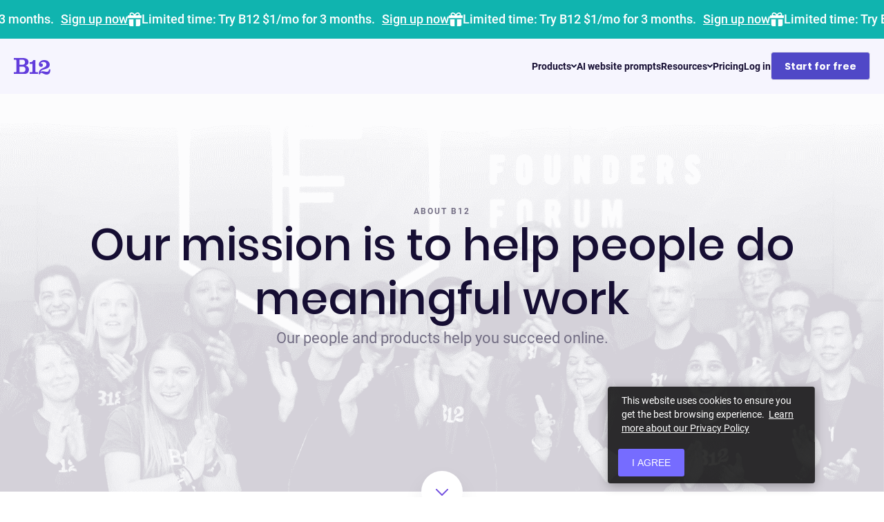

--- FILE ---
content_type: text/html; charset=UTF-8
request_url: https://www.b12.io/about
body_size: 65655
content:
<!DOCTYPE html><html lang="en"><head><meta charSet="utf-8"/><meta name="viewport" content="width=device-width, initial-scale=1, shrink-to-fit=no"/><meta name="theme-color" content="#623cdc"/><meta content="origin-when-cross-origin" name="referrer"/><meta name="ahrefs-site-verification" content="451abcb9fb043646e422101bf4e9b65804956153868565f46b9acc9c3b17f1cb"/><link rel="preconnect" href="https://www.google-analytics.com"/><link rel="preconnect" href="https://www.googletagmanager.com"/><meta name="generator" content="Gatsby 5.12.12"/><meta name="description" content="Explore B12’s mission to help people do meaningful work by combining cutting-edge technology with human expertise for fast, effective website creation." data-gatsby-head="true"/><meta property="og:title" content="About us" data-gatsby-head="true"/><meta property="og:description" content="Explore B12’s mission to help people do meaningful work by combining cutting-edge technology with human expertise for fast, effective website creation." data-gatsby-head="true"/><meta property="og:image" content="https://www.b12.io/static-assets/images/ai-website-builder.jpeg" data-gatsby-head="true"/><meta property="og:type" content="website" data-gatsby-head="true"/><meta property="og:url" content="https://www.b12.io/" data-gatsby-head="true"/><style data-href="/styles.a0e316e31feb61ad8955.css" data-identity="gatsby-global-css">@font-face{font-display:fallback;font-family:Roboto;font-style:normal;font-weight:700;src:local("Roboto Bold"),local("Roboto-Bold"),url(/fonts/Roboto-Bold.woff2) format("woff2"),url(/fonts/Roboto-Bold.woff) format("woff")}@font-face{font-display:fallback;font-family:Roboto;font-style:normal;font-weight:500;src:local("Roboto Medium"),local("Roboto-Medium"),url(/fonts/Roboto-Medium.woff2) format("woff2"),url(/fonts/Roboto-Medium.woff) format("woff")}@font-face{font-display:fallback;font-family:Roboto;font-style:normal;font-weight:400;src:local("Roboto"),local("Roboto-Regular"),url(/fonts/Roboto-Regular.woff2) format("woff2"),url(/fonts/Roboto-Regular.woff) format("woff")}@font-face{font-display:fallback;font-family:Roboto;font-style:normal;font-weight:300;src:local("Roboto Light"),local("Roboto-Light"),url(/fonts/Roboto-Light.woff2) format("woff2"),url(/fonts/Roboto-Light.woff) format("woff")}@font-face{font-display:fallback;font-family:Poppins;font-style:normal;font-weight:700;src:local("Poppins Bold"),local("Poppins-Bold"),url(/fonts/Poppins-Bold.woff2) format("woff2"),url(/fonts/Poppins-Bold.woff) format("woff")}@font-face{font-display:fallback;font-family:Poppins;font-style:normal;font-weight:600;src:local("Poppins SemiBold"),local("Poppins-SemiBold"),url(/fonts/Poppins-SemiBold.woff2) format("woff2"),url(/fonts/Poppins-SemiBold.woff) format("woff")}@font-face{font-display:fallback;font-family:Poppins;font-style:normal;font-weight:500;src:local("Poppins Medium"),local("Poppins-Medium"),url(/fonts/Poppins-Medium.woff2) format("woff2"),url(/fonts/Poppins-Medium.woff) format("woff")}@font-face{font-display:fallback;font-family:Poppins;font-style:normal;font-weight:400;src:local("Poppins Regular"),local("Poppins-Regular"),url(/fonts/Poppins-Regular.woff2) format("woff2"),url(/fonts/Poppins-Regular.woff) format("woff")}@font-face{font-display:swap;font-family:Heebo;font-style:normal;font-weight:400;src:local("Heebo Regular"),url(/fonts/heebo-v9-latin-regular.woff2) format("woff2"),url(/fonts/heebo-v9-latin-regular.woff) format("woff")}@font-face{font-display:swap;font-family:Heebo;font-style:normal;font-weight:500;src:local("Heebo Medium"),url(/fonts/heebo-v9-latin-500.woff2) format("woff2"),url(/fonts/heebo-v9-latin-500.woff) format("woff")}@font-face{font-display:swap;font-family:Heebo;font-style:normal;font-weight:600;src:local("Heebo SemiBold"),url(/fonts/heebo-latin-600.woff2) format("woff2"),url(/fonts/heebo-latin-600.woff) format("woff")}@font-face{font-display:swap;font-family:Heebo;font-style:normal;font-weight:700;src:local("Heebo Bold"),url(/fonts/heebo-v9-latin-700.woff2) format("woff2"),url(/fonts/heebo-v9-latin-700.woff) format("woff")}@font-face{font-display:fallback;font-family:Libre Baskerville;font-style:normal;font-weight:700;src:local("Libre Baskerville"),local("Libre Baskerville"),url(/fonts/librebaskerville-bold.woff2) format("woff2"),url(/fonts/librebaskerville-bold.woff) format("woff")}@font-face{font-display:fallback;font-family:Muli;font-style:normal;font-weight:500;src:local("Muli"),local("Muli"),url(/fonts/muli-semibold.woff2) format("woff2"),url(/fonts/muli-semibold.woff) format("woff")}.yarl__fullsize{height:100%;width:100%}.yarl__relative{position:relative}.yarl__portal{bottom:0;left:0;opacity:0;overflow:hidden;position:fixed;right:0;top:0;transition:opacity var(--yarl__fade_animation_duration,.25s) var(--yarl__fade_animation_timing_function,ease);z-index:var(--yarl__portal_zindex,9999)}.yarl__portal_open{opacity:1}.yarl__container{background-color:var(--yarl__container_background_color,var(--yarl__color_backdrop,#000));bottom:0;left:0;outline:0;overflow:hidden;overscroll-behavior:var(--yarl__controller_overscroll-behavior,contain);position:absolute;right:0;top:0;touch-action:var(--yarl__controller_touch_action,none);-webkit-user-select:none;-moz-user-select:none;user-select:none}.yarl__carousel{align-content:center;align-items:stretch;display:flex;flex:0 0 auto;height:100%;justify-content:center;transform:translateX(var(--yarl__swipe_offset,0));width:calc(100% + (var(--yarl__carousel_slides_count) - 1)*(100% + var(--yarl__carousel_spacing_px, 0)*1px + var(--yarl__carousel_spacing_percent, 0)*1%))}.yarl__carousel_with_slides{-moz-column-gap:calc(var(--yarl__carousel_spacing_px, 0)*1px + 100/(var(--yarl__carousel_slides_count)*100 + (var(--yarl__carousel_slides_count) - 1)*var(--yarl__carousel_spacing_percent, 0))*var(--yarl__carousel_spacing_percent, 0)*1%);column-gap:calc(var(--yarl__carousel_spacing_px, 0)*1px + 100/(var(--yarl__carousel_slides_count)*100 + (var(--yarl__carousel_slides_count) - 1)*var(--yarl__carousel_spacing_percent, 0))*var(--yarl__carousel_spacing_percent, 0)*1%)}.yarl__flex_center{align-content:center;align-items:center;display:flex;justify-content:center}.yarl__slide{flex:1 1;overflow:hidden;padding:calc(var(--yarl__carousel_padding_px, 0)*1px + 100/(var(--yarl__carousel_slides_count)*100 + (var(--yarl__carousel_slides_count) - 1)*var(--yarl__carousel_spacing_percent, 0))*var(--yarl__carousel_padding_percent, 0)*1%);position:relative}[dir=rtl] .yarl__slide{--yarl__direction:-1}.yarl__slide_image{-webkit-touch-callout:none;max-height:100%;max-width:100%;-o-object-fit:contain;object-fit:contain;touch-action:var(--yarl__controller_touch_action,none);-moz-user-select:none;user-select:none;-webkit-user-select:none}@media screen and (min-width:800px){.yarl__slide_image{-webkit-backface-visibility:hidden;-webkit-transform:translateZ(0);-webkit-transform-style:preserve-3d}}.yarl__slide_image_cover{height:100%;-o-object-fit:cover;object-fit:cover;width:100%}.yarl__slide_image_loading{opacity:0}.yarl__slide_placeholder{left:50%;line-height:0;position:absolute;top:50%;transform:translateX(-50%) translateY(-50%)}.yarl__slide_loading{animation:yarl__delayed_fadein 1s linear;color:var(--yarl__slide_icon_loading_color,var(--yarl__color_button,hsla(0,0%,100%,.8)))}.yarl__slide_loading line{animation:yarl__stroke_opacity 1s linear infinite}.yarl__slide_loading line:first-of-type{animation-delay:-1.875s}.yarl__slide_loading line:nth-of-type(2){animation-delay:-1.75s}.yarl__slide_loading line:nth-of-type(3){animation-delay:-1.625s}.yarl__slide_loading line:nth-of-type(4){animation-delay:-1.5s}.yarl__slide_loading line:nth-of-type(5){animation-delay:-1.375s}.yarl__slide_loading line:nth-of-type(6){animation-delay:-1.25s}.yarl__slide_loading line:nth-of-type(7){animation-delay:-1.125s}.yarl__slide_loading line:nth-of-type(8){animation-delay:-1s}.yarl__slide_error{color:var(--yarl__slide_icon_error_color,red);height:var(--yarl__slide_icon_error_size,48px);width:var(--yarl__slide_icon_error_size,48px)}@media (prefers-reduced-motion){.yarl__portal,.yarl__slide{transition:unset}.yarl__slide_loading,.yarl__slide_loading line{animation:unset}}.yarl__toolbar{bottom:auto;display:flex;justify-content:flex-end;left:auto;padding:var(--yarl__toolbar_padding,8px);position:absolute;right:0;top:0}[dir=rtl] .yarl__toolbar{bottom:auto;left:0;right:auto;top:0}.yarl__icon{height:var(--yarl__icon_size,32px);width:var(--yarl__icon_size,32px)}.yarl__button{-webkit-tap-highlight-color:transparent;-webkit-appearance:none;-moz-appearance:none;appearance:none;background-color:var(--yarl__button_background_color,transparent);border:var(--yarl__button_border,0);color:var(--yarl__color_button,hsla(0,0%,100%,.8));cursor:pointer;filter:var(--yarl__button_filter,drop-shadow(2px 2px 2px rgba(0,0,0,.8)));line-height:0;margin:var(--yarl__button_margin,0);outline:none;padding:var(--yarl__button_padding,8px)}.yarl__button:focus{color:var(--yarl__color_button_active,#fff)}.yarl__button:focus:not(:focus-visible){color:var(--yarl__color_button,hsla(0,0%,100%,.8))}.yarl__button:focus-visible{color:var(--yarl__color_button_active,#fff)}@media (hover:hover){.yarl__button:focus-visible:hover,.yarl__button:focus:hover,.yarl__button:hover{color:var(--yarl__color_button_active,#fff)}}.yarl__button:disabled{color:var(--yarl__color_button_disabled,hsla(0,0%,100%,.4));cursor:default}.yarl__navigation_next,.yarl__navigation_prev{padding:var(--yarl__navigation_button_padding,24px 16px);position:absolute;top:50%;transform:translateY(-50%)}.yarl__navigation_prev{left:0}[dir=rtl] .yarl__navigation_prev{left:unset;right:0;transform:translateY(-50%) rotate(180deg)}.yarl__navigation_next{right:0}[dir=rtl] .yarl__navigation_next{left:0;right:unset;transform:translateY(-50%) rotate(180deg)}.yarl__no_scroll{height:100%;overflow:hidden;overscroll-behavior:none}@keyframes yarl__delayed_fadein{0%{opacity:0}80%{opacity:0}to{opacity:1}}@keyframes yarl__stroke_opacity{0%{stroke-opacity:1}to{stroke-opacity:.125}}.yarl__slide_captions_container{background:var(--yarl__slide_captions_container_background,rgba(0,0,0,.5));left:var(--yarl__slide_captions_container_left,0);padding:var(--yarl__slide_captions_container_padding,16px);position:absolute;right:var(--yarl__slide_captions_container_right,0)}.yarl__slide_title{color:var(--yarl__slide_title_color,#fff);font-size:var(--yarl__slide_title_font_size,125%);font-weight:var(--yarl__slide_title_font_weight,bolder);max-width:calc(100% - var(--yarl__toolbar_width, 0px));overflow:hidden;text-overflow:ellipsis;white-space:nowrap}.yarl__slide_title_container{top:var(--yarl__slide_title_container_top,0)}.yarl__slide_description{-webkit-box-orient:vertical;-webkit-line-clamp:var(--yarl__slide_description_max_lines,3);color:var(--yarl__slide_description_color,#fff);display:-webkit-box;-webkit-hyphens:auto;hyphens:auto;overflow:hidden;text-align:var(--yarl__slide_description_text_align,start)}.yarl__slide_description_container{bottom:var(--yarl__slide_description_container_bottom,0)}@font-face{font-family:swiper-icons;font-style:normal;font-weight:400;src:url("data:application/font-woff;charset=utf-8;base64, [base64]//wADZ2x5ZgAAAywAAADMAAAD2MHtryVoZWFkAAABbAAAADAAAAA2E2+eoWhoZWEAAAGcAAAAHwAAACQC9gDzaG10eAAAAigAAAAZAAAArgJkABFsb2NhAAAC0AAAAFoAAABaFQAUGG1heHAAAAG8AAAAHwAAACAAcABAbmFtZQAAA/gAAAE5AAACXvFdBwlwb3N0AAAFNAAAAGIAAACE5s74hXjaY2BkYGAAYpf5Hu/j+W2+MnAzMYDAzaX6QjD6/4//Bxj5GA8AuRwMYGkAPywL13jaY2BkYGA88P8Agx4j+/8fQDYfA1AEBWgDAIB2BOoAeNpjYGRgYNBh4GdgYgABEMnIABJzYNADCQAACWgAsQB42mNgYfzCOIGBlYGB0YcxjYGBwR1Kf2WQZGhhYGBiYGVmgAFGBiQQkOaawtDAoMBQxXjg/wEGPcYDDA4wNUA2CCgwsAAAO4EL6gAAeNpj2M0gyAACqxgGNWBkZ2D4/wMA+xkDdgAAAHjaY2BgYGaAYBkGRgYQiAHyGMF8FgYHIM3DwMHABGQrMOgyWDLEM1T9/w8UBfEMgLzE////P/5//f/V/xv+r4eaAAeMbAxwIUYmIMHEgKYAYjUcsDAwsLKxc3BycfPw8jEQA/[base64]/uznmfPFBNODM2K7MTQ45YEAZqGP81AmGGcF3iPqOop0r1SPTaTbVkfUe4HXj97wYE+yNwWYxwWu4v1ugWHgo3S1XdZEVqWM7ET0cfnLGxWfkgR42o2PvWrDMBSFj/IHLaF0zKjRgdiVMwScNRAoWUoH78Y2icB/yIY09An6AH2Bdu/UB+yxopYshQiEvnvu0dURgDt8QeC8PDw7Fpji3fEA4z/PEJ6YOB5hKh4dj3EvXhxPqH/SKUY3rJ7srZ4FZnh1PMAtPhwP6fl2PMJMPDgeQ4rY8YT6Gzao0eAEA409DuggmTnFnOcSCiEiLMgxCiTI6Cq5DZUd3Qmp10vO0LaLTd2cjN4fOumlc7lUYbSQcZFkutRG7g6JKZKy0RmdLY680CDnEJ+UMkpFFe1RN7nxdVpXrC4aTtnaurOnYercZg2YVmLN/d/gczfEimrE/fs/bOuq29Zmn8tloORaXgZgGa78yO9/cnXm2BpaGvq25Dv9S4E9+5SIc9PqupJKhYFSSl47+Qcr1mYNAAAAeNptw0cKwkAAAMDZJA8Q7OUJvkLsPfZ6zFVERPy8qHh2YER+3i/BP83vIBLLySsoKimrqKqpa2hp6+jq6RsYGhmbmJqZSy0sraxtbO3sHRydnEMU4uR6yx7JJXveP7WrDycAAAAAAAH//wACeNpjYGRgYOABYhkgZgJCZgZNBkYGLQZtIJsFLMYAAAw3ALgAeNolizEKgDAQBCchRbC2sFER0YD6qVQiBCv/H9ezGI6Z5XBAw8CBK/m5iQQVauVbXLnOrMZv2oLdKFa8Pjuru2hJzGabmOSLzNMzvutpB3N42mNgZGBg4GKQYzBhYMxJLMlj4GBgAYow/P/PAJJhLM6sSoWKfWCAAwDAjgbRAAB42mNgYGBkAIIbCZo5IPrmUn0hGA0AO8EFTQAA")}:root{--swiper-theme-color:#007aff}.swiper,swiper-container{display:block;list-style:none;margin-left:auto;margin-right:auto;overflow:hidden;padding:0;position:relative;z-index:1}.swiper-vertical>.swiper-wrapper{flex-direction:column}.swiper-wrapper{box-sizing:content-box;display:flex;height:100%;position:relative;transition-property:transform;transition-timing-function:var(--swiper-wrapper-transition-timing-function,initial);width:100%;z-index:1}.swiper-android .swiper-slide,.swiper-wrapper{transform:translateZ(0)}.swiper-horizontal{touch-action:pan-y}.swiper-vertical{touch-action:pan-x}.swiper-slide,swiper-slide{display:block;flex-shrink:0;height:100%;position:relative;transition-property:transform;width:100%}.swiper-slide-invisible-blank{visibility:hidden}.swiper-autoheight,.swiper-autoheight .swiper-slide{height:auto}.swiper-autoheight .swiper-wrapper{align-items:flex-start;transition-property:transform,height}.swiper-backface-hidden .swiper-slide{backface-visibility:hidden;transform:translateZ(0)}.swiper-3d.swiper-css-mode .swiper-wrapper{perspective:1200px}.swiper-3d .swiper-wrapper{transform-style:preserve-3d}.swiper-3d{perspective:1200px}.swiper-3d .swiper-cube-shadow,.swiper-3d .swiper-slide,.swiper-3d .swiper-slide-shadow,.swiper-3d .swiper-slide-shadow-bottom,.swiper-3d .swiper-slide-shadow-left,.swiper-3d .swiper-slide-shadow-right,.swiper-3d .swiper-slide-shadow-top{transform-style:preserve-3d}.swiper-3d .swiper-slide-shadow,.swiper-3d .swiper-slide-shadow-bottom,.swiper-3d .swiper-slide-shadow-left,.swiper-3d .swiper-slide-shadow-right,.swiper-3d .swiper-slide-shadow-top{height:100%;left:0;pointer-events:none;position:absolute;top:0;width:100%;z-index:10}.swiper-3d .swiper-slide-shadow{background:rgba(0,0,0,.15)}.swiper-3d .swiper-slide-shadow-left{background-image:linear-gradient(270deg,rgba(0,0,0,.5),transparent)}.swiper-3d .swiper-slide-shadow-right{background-image:linear-gradient(90deg,rgba(0,0,0,.5),transparent)}.swiper-3d .swiper-slide-shadow-top{background-image:linear-gradient(0deg,rgba(0,0,0,.5),transparent)}.swiper-3d .swiper-slide-shadow-bottom{background-image:linear-gradient(180deg,rgba(0,0,0,.5),transparent)}.swiper-css-mode>.swiper-wrapper{-ms-overflow-style:none;overflow:auto;scrollbar-width:none}.swiper-css-mode>.swiper-wrapper::-webkit-scrollbar{display:none}.swiper-css-mode>.swiper-wrapper>.swiper-slide{scroll-snap-align:start start}.swiper-horizontal.swiper-css-mode>.swiper-wrapper{scroll-snap-type:x mandatory}.swiper-vertical.swiper-css-mode>.swiper-wrapper{scroll-snap-type:y mandatory}.swiper-css-mode.swiper-free-mode>.swiper-wrapper{scroll-snap-type:none}.swiper-css-mode.swiper-free-mode>.swiper-wrapper>.swiper-slide{scroll-snap-align:none}.swiper-centered>.swiper-wrapper:before{content:"";flex-shrink:0;order:9999}.swiper-centered>.swiper-wrapper>.swiper-slide{scroll-snap-align:center center;scroll-snap-stop:always}.swiper-centered.swiper-horizontal>.swiper-wrapper>.swiper-slide:first-child{margin-inline-start:var(--swiper-centered-offset-before)}.swiper-centered.swiper-horizontal>.swiper-wrapper:before{height:100%;min-height:1px;width:var(--swiper-centered-offset-after)}.swiper-centered.swiper-vertical>.swiper-wrapper>.swiper-slide:first-child{margin-block-start:var(--swiper-centered-offset-before)}.swiper-centered.swiper-vertical>.swiper-wrapper:before{height:var(--swiper-centered-offset-after);min-width:1px;width:100%}.swiper-lazy-preloader{border:4px solid var(--swiper-preloader-color,var(--swiper-theme-color));border-radius:50%;border-top:4px solid transparent;box-sizing:border-box;height:42px;left:50%;margin-left:-21px;margin-top:-21px;position:absolute;top:50%;transform-origin:50%;width:42px;z-index:10}.swiper-watch-progress .swiper-slide-visible .swiper-lazy-preloader,.swiper:not(.swiper-watch-progress) .swiper-lazy-preloader,swiper-container:not(.swiper-watch-progress) .swiper-lazy-preloader{animation:swiper-preloader-spin 1s linear infinite}.swiper-lazy-preloader-white{--swiper-preloader-color:#fff}.swiper-lazy-preloader-black{--swiper-preloader-color:#000}@keyframes swiper-preloader-spin{0%{transform:rotate(0deg)}to{transform:rotate(1turn)}}:root{--swiper-navigation-size:44px}.swiper-button-next,.swiper-button-prev{align-items:center;color:var(--swiper-navigation-color,var(--swiper-theme-color));cursor:pointer;display:flex;height:var(--swiper-navigation-size);justify-content:center;margin-top:calc(0px - var(--swiper-navigation-size)/2);position:absolute;top:var(--swiper-navigation-top-offset,50%);width:calc(var(--swiper-navigation-size)/44*27);z-index:10}.swiper-button-next.swiper-button-disabled,.swiper-button-prev.swiper-button-disabled{cursor:auto;opacity:.35;pointer-events:none}.swiper-button-next.swiper-button-hidden,.swiper-button-prev.swiper-button-hidden{cursor:auto;opacity:0;pointer-events:none}.swiper-navigation-disabled .swiper-button-next,.swiper-navigation-disabled .swiper-button-prev{display:none!important}.swiper-button-next:after,.swiper-button-prev:after{font-family:swiper-icons;font-size:var(--swiper-navigation-size);font-variant:normal;letter-spacing:0;line-height:1;text-transform:none!important}.swiper-button-prev,.swiper-rtl .swiper-button-next{left:var(--swiper-navigation-sides-offset,10px);right:auto}.swiper-button-prev:after,.swiper-rtl .swiper-button-next:after{content:"prev"}.swiper-button-next,.swiper-rtl .swiper-button-prev{left:auto;right:var(--swiper-navigation-sides-offset,10px)}.swiper-button-next:after,.swiper-rtl .swiper-button-prev:after{content:"next"}.swiper-button-lock{display:none}.react-datepicker-popper[data-placement^=bottom] .react-datepicker__triangle,.react-datepicker-popper[data-placement^=top] .react-datepicker__triangle,.react-datepicker__month-read-view--down-arrow,.react-datepicker__month-year-read-view--down-arrow,.react-datepicker__year-read-view--down-arrow{margin-left:-8px;position:absolute}.react-datepicker-popper[data-placement^=bottom] .react-datepicker__triangle,.react-datepicker-popper[data-placement^=bottom] .react-datepicker__triangle:before,.react-datepicker-popper[data-placement^=top] .react-datepicker__triangle,.react-datepicker-popper[data-placement^=top] .react-datepicker__triangle:before,.react-datepicker__month-read-view--down-arrow,.react-datepicker__month-read-view--down-arrow:before,.react-datepicker__month-year-read-view--down-arrow,.react-datepicker__month-year-read-view--down-arrow:before,.react-datepicker__year-read-view--down-arrow,.react-datepicker__year-read-view--down-arrow:before{border:8px solid transparent;box-sizing:content-box;height:0;position:absolute;width:1px}.react-datepicker-popper[data-placement^=bottom] .react-datepicker__triangle:before,.react-datepicker-popper[data-placement^=top] .react-datepicker__triangle:before,.react-datepicker__month-read-view--down-arrow:before,.react-datepicker__month-year-read-view--down-arrow:before,.react-datepicker__year-read-view--down-arrow:before{border-bottom-color:#aeaeae;border-width:8px;content:"";left:-8px;z-index:-1}.react-datepicker-popper[data-placement^=bottom] .react-datepicker__triangle{margin-top:-8px;top:0}.react-datepicker-popper[data-placement^=bottom] .react-datepicker__triangle,.react-datepicker-popper[data-placement^=bottom] .react-datepicker__triangle:before{border-bottom-color:#f0f0f0;border-top:none}.react-datepicker-popper[data-placement^=bottom] .react-datepicker__triangle:before{border-bottom-color:#aeaeae;top:-1px}.react-datepicker-popper[data-placement^=top] .react-datepicker__triangle,.react-datepicker__month-read-view--down-arrow,.react-datepicker__month-year-read-view--down-arrow,.react-datepicker__year-read-view--down-arrow{bottom:0;margin-bottom:-8px}.react-datepicker-popper[data-placement^=top] .react-datepicker__triangle,.react-datepicker-popper[data-placement^=top] .react-datepicker__triangle:before,.react-datepicker__month-read-view--down-arrow,.react-datepicker__month-read-view--down-arrow:before,.react-datepicker__month-year-read-view--down-arrow,.react-datepicker__month-year-read-view--down-arrow:before,.react-datepicker__year-read-view--down-arrow,.react-datepicker__year-read-view--down-arrow:before{border-bottom:none;border-top-color:#fff}.react-datepicker-popper[data-placement^=top] .react-datepicker__triangle:before,.react-datepicker__month-read-view--down-arrow:before,.react-datepicker__month-year-read-view--down-arrow:before,.react-datepicker__year-read-view--down-arrow:before{border-top-color:#aeaeae;bottom:-1px}.react-datepicker,.react-datepicker-wrapper{display:inline-block}.react-datepicker{background-color:#fff;border:1px solid #aeaeae;border-radius:.3rem;color:#000;font-family:Helvetica Neue,Helvetica,Arial,sans-serif;font-size:.8rem;position:relative}.react-datepicker--time-only .react-datepicker__triangle{left:35px}.react-datepicker--time-only .react-datepicker__time-container{border-left:0}.react-datepicker--time-only .react-datepicker__time,.react-datepicker--time-only .react-datepicker__time-box{border-radius:.3rem}.react-datepicker__triangle{left:50px;position:absolute}.react-datepicker-popper{z-index:1}.react-datepicker-popper[data-placement^=bottom]{margin-top:10px}.react-datepicker-popper[data-placement^=top]{margin-bottom:10px}.react-datepicker-popper[data-placement^=right]{margin-left:8px}.react-datepicker-popper[data-placement^=right] .react-datepicker__triangle{left:auto;right:42px}.react-datepicker-popper[data-placement^=left]{margin-right:8px}.react-datepicker-popper[data-placement^=left] .react-datepicker__triangle{left:42px;right:auto}.react-datepicker__header{background-color:#f0f0f0;border-bottom:1px solid #aeaeae;border-top-left-radius:.3rem;border-top-right-radius:.3rem;padding-top:8px;position:relative;text-align:center}.react-datepicker__header--time{padding-bottom:8px;padding-left:5px;padding-right:5px}.react-datepicker__month-dropdown-container--scroll,.react-datepicker__month-dropdown-container--select,.react-datepicker__month-year-dropdown-container--scroll,.react-datepicker__month-year-dropdown-container--select,.react-datepicker__year-dropdown-container--scroll,.react-datepicker__year-dropdown-container--select{display:inline-block;margin:0 2px}.react-datepicker-time__header,.react-datepicker__current-month{color:#000;font-size:.944rem;font-weight:700;margin-top:0}.react-datepicker-time__header{overflow:hidden;text-overflow:ellipsis;white-space:nowrap}.react-datepicker__navigation{background:none;border:.45rem solid transparent;cursor:pointer;height:10px;line-height:1.7rem;overflow:hidden;padding:0;position:absolute;text-align:center;text-indent:-999em;top:10px;width:0;width:10px;z-index:1}.react-datepicker__navigation--previous{border-right-color:#ccc;left:10px}.react-datepicker__navigation--previous:hover{border-right-color:#b3b3b3}.react-datepicker__navigation--previous--disabled,.react-datepicker__navigation--previous--disabled:hover{border-right-color:#e6e6e6;cursor:default}.react-datepicker__navigation--next{border-left-color:#ccc;right:10px}.react-datepicker__navigation--next--with-time:not(.react-datepicker__navigation--next--with-today-button){right:80px}.react-datepicker__navigation--next:hover{border-left-color:#b3b3b3}.react-datepicker__navigation--next--disabled,.react-datepicker__navigation--next--disabled:hover{border-left-color:#e6e6e6;cursor:default}.react-datepicker__navigation--years{display:block;margin-left:auto;margin-right:auto;position:relative;top:0}.react-datepicker__navigation--years-previous{border-top-color:#ccc;top:4px}.react-datepicker__navigation--years-previous:hover{border-top-color:#b3b3b3}.react-datepicker__navigation--years-upcoming{border-bottom-color:#ccc;top:-4px}.react-datepicker__navigation--years-upcoming:hover{border-bottom-color:#b3b3b3}.react-datepicker__month-container{float:left}.react-datepicker__month{margin:.4rem;text-align:center}.react-datepicker__time-container{border-left:1px solid #aeaeae;float:right;width:70px}.react-datepicker__time-container--with-today-button{border:1px solid #aeaeae;border-radius:.3rem;display:inline;position:absolute;right:-72px;top:0}.react-datepicker__time-container .react-datepicker__time{background:#fff;position:relative}.react-datepicker__time-container .react-datepicker__time .react-datepicker__time-box{margin:0 auto;overflow-x:hidden;text-align:center;width:70px}.react-datepicker__time-container .react-datepicker__time .react-datepicker__time-box ul.react-datepicker__time-list{box-sizing:content-box;height:calc(195px + .85rem);list-style:none;margin:0;overflow-y:scroll;padding-left:0;padding-right:0;width:100%}.react-datepicker__time-container .react-datepicker__time .react-datepicker__time-box ul.react-datepicker__time-list li.react-datepicker__time-list-item{height:30px;padding:5px 10px}.react-datepicker__time-container .react-datepicker__time .react-datepicker__time-box ul.react-datepicker__time-list li.react-datepicker__time-list-item:hover{background-color:#f0f0f0;cursor:pointer}.react-datepicker__time-container .react-datepicker__time .react-datepicker__time-box ul.react-datepicker__time-list li.react-datepicker__time-list-item--selected{background-color:#216ba5;color:#fff;font-weight:700}.react-datepicker__time-container .react-datepicker__time .react-datepicker__time-box ul.react-datepicker__time-list li.react-datepicker__time-list-item--selected:hover{background-color:#216ba5}.react-datepicker__time-container .react-datepicker__time .react-datepicker__time-box ul.react-datepicker__time-list li.react-datepicker__time-list-item--disabled{color:#ccc}.react-datepicker__time-container .react-datepicker__time .react-datepicker__time-box ul.react-datepicker__time-list li.react-datepicker__time-list-item--disabled:hover{background-color:transparent;cursor:default}.react-datepicker__week-number{color:#ccc;display:inline-block;line-height:1.7rem;margin:.166rem;text-align:center;width:1.7rem}.react-datepicker__week-number.react-datepicker__week-number--clickable{cursor:pointer}.react-datepicker__week-number.react-datepicker__week-number--clickable:hover{background-color:#f0f0f0;border-radius:.3rem}.react-datepicker__day-names,.react-datepicker__week{white-space:nowrap}.react-datepicker__day,.react-datepicker__day-name,.react-datepicker__time-name{color:#000;display:inline-block;line-height:1.7rem;margin:.166rem;text-align:center;width:1.7rem}.react-datepicker__day{cursor:pointer}.react-datepicker__day:hover{background-color:#f0f0f0;border-radius:.3rem}.react-datepicker__day--today{font-weight:700}.react-datepicker__day--highlighted{background-color:#3dcc4a;border-radius:.3rem;color:#fff}.react-datepicker__day--highlighted:hover{background-color:#32be3f}.react-datepicker__day--highlighted-custom-1{color:#f0f}.react-datepicker__day--highlighted-custom-2{color:green}.react-datepicker__day--in-range,.react-datepicker__day--in-selecting-range,.react-datepicker__day--selected{background-color:#216ba5;border-radius:.3rem;color:#fff}.react-datepicker__day--in-range:hover,.react-datepicker__day--in-selecting-range:hover,.react-datepicker__day--selected:hover{background-color:#1d5d90}.react-datepicker__day--keyboard-selected{background-color:#2a87d0;border-radius:.3rem;color:#fff}.react-datepicker__day--keyboard-selected:hover{background-color:#1d5d90}.react-datepicker__day--in-selecting-range:not(.react-datepicker__day--in-range){background-color:#216ba580}.react-datepicker__month--selecting-range .react-datepicker__day--in-range:not(.react-datepicker__day--in-selecting-range){background-color:#f0f0f0;color:#000}.react-datepicker__day--disabled{color:#ccc;cursor:default}.react-datepicker__day--disabled:hover{background-color:transparent}.react-datepicker__input-container{display:inline-block;position:relative}.react-datepicker__month-read-view,.react-datepicker__month-year-read-view,.react-datepicker__year-read-view{border:1px solid transparent;border-radius:.3rem}.react-datepicker__month-read-view:hover,.react-datepicker__month-year-read-view:hover,.react-datepicker__year-read-view:hover{cursor:pointer}.react-datepicker__month-read-view:hover .react-datepicker__month-read-view--down-arrow,.react-datepicker__month-read-view:hover .react-datepicker__year-read-view--down-arrow,.react-datepicker__month-year-read-view:hover .react-datepicker__month-read-view--down-arrow,.react-datepicker__month-year-read-view:hover .react-datepicker__year-read-view--down-arrow,.react-datepicker__year-read-view:hover .react-datepicker__month-read-view--down-arrow,.react-datepicker__year-read-view:hover .react-datepicker__year-read-view--down-arrow{border-top-color:#b3b3b3}.react-datepicker__month-read-view--down-arrow,.react-datepicker__month-year-read-view--down-arrow,.react-datepicker__year-read-view--down-arrow{border-top-color:#ccc;border-width:.45rem;float:right;margin-left:20px;position:relative;top:8px}.react-datepicker__month-dropdown,.react-datepicker__month-year-dropdown,.react-datepicker__year-dropdown{background-color:#f0f0f0;border:1px solid #aeaeae;border-radius:.3rem;left:25%;position:absolute;text-align:center;top:30px;width:50%;z-index:1}.react-datepicker__month-dropdown:hover,.react-datepicker__month-year-dropdown:hover,.react-datepicker__year-dropdown:hover{cursor:pointer}.react-datepicker__month-dropdown--scrollable,.react-datepicker__month-year-dropdown--scrollable,.react-datepicker__year-dropdown--scrollable{height:150px;overflow-y:scroll}.react-datepicker__month-option,.react-datepicker__month-year-option,.react-datepicker__year-option{display:block;line-height:20px;margin-left:auto;margin-right:auto;width:100%}.react-datepicker__month-option:first-of-type,.react-datepicker__month-year-option:first-of-type,.react-datepicker__year-option:first-of-type{border-top-left-radius:.3rem;border-top-right-radius:.3rem}.react-datepicker__month-option:last-of-type,.react-datepicker__month-year-option:last-of-type,.react-datepicker__year-option:last-of-type{border-bottom-left-radius:.3rem;border-bottom-right-radius:.3rem;-webkit-user-select:none;-moz-user-select:none;user-select:none}.react-datepicker__month-option:hover,.react-datepicker__month-year-option:hover,.react-datepicker__year-option:hover{background-color:#ccc}.react-datepicker__month-option:hover .react-datepicker__navigation--years-upcoming,.react-datepicker__month-year-option:hover .react-datepicker__navigation--years-upcoming,.react-datepicker__year-option:hover .react-datepicker__navigation--years-upcoming{border-bottom-color:#b3b3b3}.react-datepicker__month-option:hover .react-datepicker__navigation--years-previous,.react-datepicker__month-year-option:hover .react-datepicker__navigation--years-previous,.react-datepicker__year-option:hover .react-datepicker__navigation--years-previous{border-top-color:#b3b3b3}.react-datepicker__month-option--selected,.react-datepicker__month-year-option--selected,.react-datepicker__year-option--selected{left:15px;position:absolute}.react-datepicker__close-icon{background-color:transparent;border:0;cursor:pointer;outline:0;padding:0;right:7px;top:25%;vertical-align:middle}.react-datepicker__close-icon:after{background-color:#216ba5;border-radius:50%;bottom:0;box-sizing:border-box;color:#fff;content:"\d7";cursor:pointer;font-size:12px;height:16px;line-height:1;margin:-8px auto 0;padding:2px;position:absolute;text-align:center;width:16px}.react-datepicker__today-button{background:#f0f0f0;border-top:1px solid #aeaeae;clear:left;cursor:pointer;font-weight:700;padding:5px 0;text-align:center}.react-datepicker__portal{align-items:center;background-color:#000c;display:flex;height:100vh;justify-content:center;left:0;position:fixed;top:0;width:100vw;z-index:2147483647}.react-datepicker__portal .react-datepicker__day,.react-datepicker__portal .react-datepicker__day-name,.react-datepicker__portal .react-datepicker__time-name{line-height:3rem;width:3rem}@media (max-height:550px),(max-width:400px){.react-datepicker__portal .react-datepicker__day,.react-datepicker__portal .react-datepicker__day-name,.react-datepicker__portal .react-datepicker__time-name{line-height:2rem;width:2rem}}.react-datepicker__portal .react-datepicker-time__header,.react-datepicker__portal .react-datepicker__current-month{font-size:1.44rem}.react-datepicker__portal .react-datepicker__navigation{border:.81rem solid transparent}.react-datepicker__portal .react-datepicker__navigation--previous{border-right-color:#ccc}.react-datepicker__portal .react-datepicker__navigation--previous:hover{border-right-color:#b3b3b3}.react-datepicker__portal .react-datepicker__navigation--previous--disabled,.react-datepicker__portal .react-datepicker__navigation--previous--disabled:hover{border-right-color:#e6e6e6;cursor:default}.react-datepicker__portal .react-datepicker__navigation--next{border-left-color:#ccc}.react-datepicker__portal .react-datepicker__navigation--next:hover{border-left-color:#b3b3b3}.react-datepicker__portal .react-datepicker__navigation--next--disabled,.react-datepicker__portal .react-datepicker__navigation--next--disabled:hover{border-left-color:#e6e6e6;cursor:default}.dsu-mt-null{margin-top:0!important}.dsu-mr-null{margin-right:0!important}.dsu-mb-null{margin-bottom:0!important}.dsu-ml-null{margin-left:0!important}.dsu-mv-null{margin-bottom:0!important;margin-top:0!important}.dsu-mh-null{margin-left:0!important;margin-right:0!important}.dsu-ma-null{margin:0!important}.dsu-pt-null{padding-top:0!important}.dsu-pr-null{padding-right:0!important}.dsu-pb-null{padding-bottom:0!important}.dsu-pl-null{padding-left:0!important}.dsu-pv-null{padding-bottom:0!important;padding-top:0!important}.dsu-ph-null{padding-left:0!important;padding-right:0!important}.dsu-pa-null{padding:0!important}.dsu-mt-xxxxsm{margin-top:5px!important}.dsu-mr-xxxxsm{margin-right:5px!important}.dsu-mb-xxxxsm{margin-bottom:5px!important}.dsu-ml-xxxxsm{margin-left:5px!important}.dsu-mv-xxxxsm{margin-bottom:5px!important;margin-top:5px!important}.dsu-mh-xxxxsm{margin-left:5px!important;margin-right:5px!important}.dsu-ma-xxxxsm{margin:5px!important}.dsu-pt-xxxxsm{padding-top:5px!important}.dsu-pr-xxxxsm{padding-right:5px!important}.dsu-pb-xxxxsm{padding-bottom:5px!important}.dsu-pl-xxxxsm{padding-left:5px!important}.dsu-pv-xxxxsm{padding-bottom:5px!important;padding-top:5px!important}.dsu-ph-xxxxsm{padding-left:5px!important;padding-right:5px!important}.dsu-pa-xxxxsm{padding:5px!important}.dsu-mt-xxxsm{margin-top:10px!important}.dsu-mr-xxxsm{margin-right:10px!important}.dsu-mb-xxxsm{margin-bottom:10px!important}.dsu-ml-xxxsm{margin-left:10px!important}.dsu-mv-xxxsm{margin-bottom:10px!important;margin-top:10px!important}.dsu-mh-xxxsm{margin-left:10px!important;margin-right:10px!important}.dsu-ma-xxxsm{margin:10px!important}.dsu-pt-xxxsm{padding-top:10px!important}.dsu-pr-xxxsm{padding-right:10px!important}.dsu-pb-xxxsm{padding-bottom:10px!important}.dsu-pl-xxxsm{padding-left:10px!important}.dsu-pv-xxxsm{padding-bottom:10px!important;padding-top:10px!important}.dsu-ph-xxxsm{padding-left:10px!important;padding-right:10px!important}.dsu-pa-xxxsm{padding:10px!important}.dsu-mt-xxsm{margin-top:15px!important}.dsu-mr-xxsm{margin-right:15px!important}.dsu-mb-xxsm{margin-bottom:15px!important}.dsu-ml-xxsm{margin-left:15px!important}.dsu-mv-xxsm{margin-bottom:15px!important;margin-top:15px!important}.dsu-mh-xxsm{margin-left:15px!important;margin-right:15px!important}.dsu-ma-xxsm{margin:15px!important}.dsu-pt-xxsm{padding-top:15px!important}.dsu-pr-xxsm{padding-right:15px!important}.dsu-pb-xxsm{padding-bottom:15px!important}.dsu-pl-xxsm{padding-left:15px!important}.dsu-pv-xxsm{padding-bottom:15px!important;padding-top:15px!important}.dsu-ph-xxsm{padding-left:15px!important;padding-right:15px!important}.dsu-pa-xxsm{padding:15px!important}.dsu-mt-xsm{margin-top:20px!important}.dsu-mr-xsm{margin-right:20px!important}.dsu-mb-xsm{margin-bottom:20px!important}.dsu-ml-xsm{margin-left:20px!important}.dsu-mv-xsm{margin-bottom:20px!important;margin-top:20px!important}.dsu-mh-xsm{margin-left:20px!important;margin-right:20px!important}.dsu-ma-xsm{margin:20px!important}.dsu-pt-xsm{padding-top:20px!important}.dsu-pr-xsm{padding-right:20px!important}.dsu-pb-xsm{padding-bottom:20px!important}.dsu-pl-xsm{padding-left:20px!important}.dsu-pv-xsm{padding-bottom:20px!important;padding-top:20px!important}.dsu-ph-xsm{padding-left:20px!important;padding-right:20px!important}.dsu-pa-xsm{padding:20px!important}.dsu-mt-sm{margin-top:25px!important}.dsu-mr-sm{margin-right:25px!important}.dsu-mb-sm{margin-bottom:25px!important}.dsu-ml-sm{margin-left:25px!important}.dsu-mv-sm{margin-bottom:25px!important;margin-top:25px!important}.dsu-mh-sm{margin-left:25px!important;margin-right:25px!important}.dsu-ma-sm{margin:25px!important}.dsu-pt-sm{padding-top:25px!important}.dsu-pr-sm{padding-right:25px!important}.dsu-pb-sm{padding-bottom:25px!important}.dsu-pl-sm{padding-left:25px!important}.dsu-pv-sm{padding-bottom:25px!important;padding-top:25px!important}.dsu-ph-sm{padding-left:25px!important;padding-right:25px!important}.dsu-pa-sm{padding:25px!important}.dsu-mt-md{margin-top:30px!important}.dsu-mr-md{margin-right:30px!important}.dsu-mb-md{margin-bottom:30px!important}.dsu-ml-md{margin-left:30px!important}.dsu-mv-md{margin-bottom:30px!important;margin-top:30px!important}.dsu-mh-md{margin-left:30px!important;margin-right:30px!important}.dsu-ma-md{margin:30px!important}.dsu-pt-md{padding-top:30px!important}.dsu-pr-md{padding-right:30px!important}.dsu-pb-md{padding-bottom:30px!important}.dsu-pl-md{padding-left:30px!important}.dsu-pv-md{padding-bottom:30px!important;padding-top:30px!important}.dsu-ph-md{padding-left:30px!important;padding-right:30px!important}.dsu-pa-md{padding:30px!important}.dsu-mt-lg{margin-top:35px!important}.dsu-mr-lg{margin-right:35px!important}.dsu-mb-lg{margin-bottom:35px!important}.dsu-ml-lg{margin-left:35px!important}.dsu-mv-lg{margin-bottom:35px!important;margin-top:35px!important}.dsu-mh-lg{margin-left:35px!important;margin-right:35px!important}.dsu-ma-lg{margin:35px!important}.dsu-pt-lg{padding-top:35px!important}.dsu-pr-lg{padding-right:35px!important}.dsu-pb-lg{padding-bottom:35px!important}.dsu-pl-lg{padding-left:35px!important}.dsu-pv-lg{padding-bottom:35px!important;padding-top:35px!important}.dsu-ph-lg{padding-left:35px!important;padding-right:35px!important}.dsu-pa-lg{padding:35px!important}.dsu-mt-xlg{margin-top:40px!important}.dsu-mr-xlg{margin-right:40px!important}.dsu-mb-xlg{margin-bottom:40px!important}.dsu-ml-xlg{margin-left:40px!important}.dsu-mv-xlg{margin-bottom:40px!important;margin-top:40px!important}.dsu-mh-xlg{margin-left:40px!important;margin-right:40px!important}.dsu-ma-xlg{margin:40px!important}.dsu-pt-xlg{padding-top:40px!important}.dsu-pr-xlg{padding-right:40px!important}.dsu-pb-xlg{padding-bottom:40px!important}.dsu-pl-xlg{padding-left:40px!important}.dsu-pv-xlg{padding-bottom:40px!important;padding-top:40px!important}.dsu-ph-xlg{padding-left:40px!important;padding-right:40px!important}.dsu-pa-xlg{padding:40px!important}.dsu-mt-xxlg{margin-top:45px!important}.dsu-mr-xxlg{margin-right:45px!important}.dsu-mb-xxlg{margin-bottom:45px!important}.dsu-ml-xxlg{margin-left:45px!important}.dsu-mv-xxlg{margin-bottom:45px!important;margin-top:45px!important}.dsu-mh-xxlg{margin-left:45px!important;margin-right:45px!important}.dsu-ma-xxlg{margin:45px!important}.dsu-pt-xxlg{padding-top:45px!important}.dsu-pr-xxlg{padding-right:45px!important}.dsu-pb-xxlg{padding-bottom:45px!important}.dsu-pl-xxlg{padding-left:45px!important}.dsu-pv-xxlg{padding-bottom:45px!important;padding-top:45px!important}.dsu-ph-xxlg{padding-left:45px!important;padding-right:45px!important}.dsu-pa-xxlg{padding:45px!important}.dsu-mt-xxxlg{margin-top:50px!important}.dsu-mr-xxxlg{margin-right:50px!important}.dsu-mb-xxxlg{margin-bottom:50px!important}.dsu-ml-xxxlg{margin-left:50px!important}.dsu-mv-xxxlg{margin-bottom:50px!important;margin-top:50px!important}.dsu-mh-xxxlg{margin-left:50px!important;margin-right:50px!important}.dsu-ma-xxxlg{margin:50px!important}.dsu-pt-xxxlg{padding-top:50px!important}.dsu-pr-xxxlg{padding-right:50px!important}.dsu-pb-xxxlg{padding-bottom:50px!important}.dsu-pl-xxxlg{padding-left:50px!important}.dsu-pv-xxxlg{padding-bottom:50px!important;padding-top:50px!important}.dsu-ph-xxxlg{padding-left:50px!important;padding-right:50px!important}.dsu-pa-xxxlg{padding:50px!important}.dsu-hide{display:none}.dsu-block{display:block}.dsu-inline-block{display:inline-block}.link-subdued,.link-subdued:active,.link-subdued:focus{color:gray}.link-subdued:hover{color:#4d4d4d}.ds-link-with-icon{cursor:pointer;display:inline-block;font-size:16px;line-height:20px;padding:0 16px 0 24px;position:relative}.ds-link-with-icon,.ds-link-with-icon:focus{color:#706f84;outline:0;text-decoration:none}.ds-link-with-icon:hover{color:#706f84;text-decoration:none}.ds-link-with-icon svg{left:0;position:absolute;top:50%;transform:translateY(-50%)}.button{background:#fff;border:1px solid #d9d9d9;border-radius:3px;box-sizing:border-box;color:#5048c7;cursor:pointer;display:inline-block;font-family:-apple-system,SFUIText,BlinkMacSystemFont,Segoe UI,Roboto,Helvetica Neue,Arial,sans-serif;font-size:14px;line-height:20px;margin:0;padding:9px 20px;position:relative;text-align:center;text-decoration:none;transition:all .1s ease-in-out;-webkit-user-select:none;-moz-user-select:none;user-select:none;vertical-align:middle;white-space:nowrap}.button+.button{margin-left:5px}.button:hover{background:#fcfcfc;text-decoration:none}.button:focus{border-color:#766cff;box-shadow:inset 0 0 0 1px #766cff;outline:none;position:relative;text-decoration:none;z-index:10}.button.disabled,.button:disabled{cursor:default;opacity:.3;pointer-events:none}.button:active{background:#fdfdfd;border-color:#d9d9d9;box-shadow:inset 0 1px 5px #0003}.button--primary{background:#5048c7;border-color:#5048c7;color:#fff}.button--primary:hover{background:#413aa1;border-color:#413aa1}.button--primary:focus{background:#413aa1;border-color:#766cff;box-shadow:inset 0 0 0 1px #766cff}.button--primary:active{background:#413aa1;border-color:#413aa1;box-shadow:inset 0 1px 4px #00000080}.button--danger,.button--danger:active,.button--danger:focus,.button--danger:hover{color:#bd4a4a}.button--danger:focus{border-color:#bd4a4a;box-shadow:inset 0 0 0 1px #bd4a4a}.button--alternative:active,.button--alternative:focus,.button--alternative:hover{background:#5048c7;border-color:#5048c7;color:#fff}.button.button--round{background-color:#84839c;border:none;border-radius:50%;height:28px;padding:4px;width:28px}.button.button--round:disabled{background:#84839c;opacity:.5}.button.button--round:enabled{background:#f5f5f7;border-color:none;box-shadow:none}.button.button--round:enabled>svg circle,.button.button--round:enabled>svg path,.button.button--round:enabled>svg rect{fill:#84839c}.button.button--round:enabled:hover{background-color:#e7e7ec}.button.button--round:enabled:hover>svg circle,.button.button--round:enabled:hover>svg path,.button.button--round:enabled:hover>svg rect{fill:#5048c7}.button.button--round.is-loading{cursor:default;padding-bottom:7px;padding-top:7px}.button.button--round.is-loading:active,.button.button--round.is-loading:focus,.button.button--round.is-loading:hover{background:#5048c7;border-color:#fff;box-shadow:none}.button.button--round .button__spinner{background:#fff}.button.button--round .button__spinner:after,.button.button--round .button__spinner:before{background:#5048c7}.button.button--round.button--recording-indicator>svg circle,.button.button--round.button--recording-indicator>svg path,.button.button--round.button--recording-indicator>svg rect{fill:#5048c7!important}.button.button--round.button--recording-indicator:before{animation:pulse-animation 2s infinite;border:2px solid rgba(105,95,246,.6);border-radius:50%;content:"";inset:-4px;pointer-events:none;position:absolute}.button.button--round.button--highlighted{background:#5048c7}.button.button--round.button--highlighted>svg circle,.button.button--round.button--highlighted>svg path,.button.button--round.button--highlighted>svg rect{fill:#fff}.button.button--round.button--highlighted:hover{background-color:#756fd3}.button.button--round.button--highlighted:hover>svg circle,.button.button--round.button--highlighted:hover>svg path,.button.button--round.button--highlighted:hover>svg rect{fill:#fff}.button.button--round.button--highlighted:hover .button__spinner:after,.button.button--round.button--highlighted:hover .button__spinner:before{background:#756fd3}.button.button--rounded-rectangle{align-items:center;background-color:#f5f5f7;border:1px solid transparent;border-radius:20px;color:#84839c;display:flex;font-size:14px;font-weight:400;justify-content:center;letter-spacing:0;line-height:14px;padding:4px 16px}.button.button--rounded-rectangle:enabled{border-color:none;box-shadow:none}.button.button--rounded-rectangle:enabled:hover{background-color:#f6f5fe;color:#5048c7}.button.button--rounded-rectangle:enabled:hover>svg circle,.button.button--rounded-rectangle:enabled:hover>svg path,.button.button--rounded-rectangle:enabled:hover>svg rect{fill:#5048c7}.button.button--rounded-rectangle:active{background-color:#f6f5fe;border:1px solid transparent;color:#5048c7}.button.button--rounded-rectangle.button--has-selection{border:1px solid #84839c}.button.button--rounded-rectangle.button--selected{background-color:#f5f6fe;border:1px solid #695ff6!important;color:#5048c7}.button.button--rounded-rectangle.button--selected>svg circle,.button.button--rounded-rectangle.button--selected>svg path,.button.button--rounded-rectangle.button--selected>svg rect{fill:#5048c7}.button.button--rounded-rectangle.button--highlighted{background-color:#f5f6fe;border:1px solid transparent;color:#5048c7}.button.button--rounded-rectangle.button--highlighted>svg circle,.button.button--rounded-rectangle.button--highlighted>svg path,.button.button--rounded-rectangle.button--highlighted>svg rect{fill:#5048c7}.button.button--rounded-rectangle.button--highlighted:not(.button--selected):hover{background-color:#ebe8ff;color:#5048c7}.button--round.button--disabled-dark,.button--round.button--disabled-light{cursor:not-allowed;opacity:1!important;pointer-events:none}.button--round.button--disabled-light{background-color:#f5f5f7!important;color:#84839c}.button--round.button--disabled-light>svg circle,.button--round.button--disabled-light>svg path,.button--round.button--disabled-light>svg rect{fill:#84839c}.button--ssm{padding:9px 10px}.button--sm{padding:4px 16px}.button--lg{padding:14px 24px}.button--wd{padding:14px 25px;width:170px}.button--block{display:block;width:100%}.button--block+.button--block{margin-left:0;margin-top:10px}.button__badge{display:inline-block;margin-left:30px}.button--icon>svg{display:block;height:20px;margin:0 auto}.button--icon-with-label{display:inline-flex}.button--icon-with-label svg{margin-right:5px}.button--has-chevron{text-align:center}.button__chevron{border-color:#6548c7 transparent transparent;border-style:solid;border-width:5px 4px 0;display:inline-block;height:0;margin-left:3px;vertical-align:middle;width:0}.button--primary .button__chevron{border-color:#fff transparent transparent}.button--block .button__chevron{margin-top:-2px;position:absolute;right:10px;top:50%}.active .button__chevron{transform:rotate(180deg)}.button.is-loading{cursor:default;padding-bottom:12px;padding-top:12px}.button.is-loading.button--sm{padding-bottom:7px;padding-top:7px}.button.is-loading.button--lg{padding-bottom:17px;padding-top:17px}.button.is-loading:active,.button.is-loading:focus,.button.is-loading:hover{background:#fff;border-color:#d9d9d9;box-shadow:none}.button.is-loading.button--primary:active,.button.is-loading.button--primary:focus,.button.is-loading.button--primary:hover{background:#6548c7;border-color:#6548c7;box-shadow:none}.button__spinner{animation:rotateme 1.2s linear infinite;background:#6548c7;border-radius:50%;display:block;height:14px;margin:0 auto;position:relative;transform:translateZ(0);width:14px}.button__spinner:before{background:#fff;content:"";display:block;height:6px;left:0;position:absolute;top:0;width:14px}.button__spinner:after{background:#fff;border-radius:50%;content:"";height:10px;inset:0;margin:auto;position:absolute;width:10px}.button--primary .button__spinner{background:#fff}.button--primary .button__spinner:after,.button--primary .button__spinner:before{background:#6548c7}@keyframes pulse-animation{0%{opacity:1;transform:scale(.95)}50%{opacity:.5}to{opacity:0;transform:scale(1.15)}}.button__processing-indicator{animation:process-circle var(--processing-duration) linear forwards;border:2px solid transparent;border-radius:50%;border-top-color:#5048c7;box-sizing:border-box;height:calc(100% + 8px);left:-4px;pointer-events:none;position:absolute;top:-4px;width:calc(100% + 8px)}@keyframes process-circle{0%{border-color:#5048c7 transparent transparent;transform:rotate(0)}25%{border-color:#5048c7 #5048c7 transparent transparent;transform:rotate(90deg)}50%{border-color:#5048c7 #5048c7 #5048c7 transparent;transform:rotate(180deg)}75%{border-color:#5048c7;transform:rotate(270deg)}to{border-color:#5048c7;transform:rotate(1turn)}}.ds-table-wrapper{border:1px solid #ccc;border-radius:3px;box-shadow:0 1px 2px #110f331a;margin-bottom:15px}.ds-table-wrapper .ds-table{border-radius:3px;margin:0}.ds-table-wrapper .ds-table tr:last-child td:first-child{border-radius:0 0 0 3px}.ds-table-wrapper .ds-table tr:last-child td:last-child{border-radius:0 0 3px}.ds-table-responsive{-webkit-overflow-scrolling:touch;overflow-x:auto}@media (max-width:825px){.ds-table-responsive .ds-table td,.ds-table-responsive .ds-table th{white-space:nowrap}}.ds-table{border-collapse:collapse;box-sizing:border-box;margin-bottom:15px;width:100%}.ds-table--background-transparent{background-color:transparent}.ds-table--background-light{background-color:#fff}.ds-table th{border-bottom:2px solid hsla(0,0%,85%,.4);color:#84839c;font-weight:400;padding:10px;text-align:left;vertical-align:bottom}.ds-table tr:not(.ds-table__row-no-hover):hover td{background-color:#f6f5ff}.ds-table td{border-bottom:1px solid hsla(0,0%,85%,.4);padding:10px;vertical-align:top}.ds-table td>:last-child{margin-bottom:0}.ds-table td p{margin:0}.ds-table tr:last-child td{border-bottom:0}.ds-table tfoot td{border-top:2px solid hsla(0,0%,85%,.4);color:#b3b3b3;font-weight:400;padding:10px;text-align:left;vertical-align:bottom}.ds-table tfoot tr:hover td{background-color:transparent}.ds-table--vertical-align-top td,.ds-table--vertical-align-top th{vertical-align:top}.ds-table--vertical-align-middle td,.ds-table--vertical-align-middle th{vertical-align:middle}.ds-table--compact th{padding:15px 20px}.ds-table--compact td{padding:10px 20px}.ds-table--comfortable th{padding:25px 30px}.ds-table--comfortable td{padding:15px 30px}.ds-table .ds-table__cell--nowrap{white-space:nowrap}.ds-table .ds-table__cell--align-center{text-align:center}.ds-table .ds-table__cell--align-left{text-align:left}.ds-table .ds-table__cell--align-right{text-align:right}.ds-table__row-clickable:hover{cursor:pointer}.ds-table__sort-label{align-items:center;cursor:pointer;display:inline-flex;flex-direction:inherit;justify-content:flex-start}.ds-table__sort-label svg{height:10px;margin-left:4px;margin-right:4px;min-width:10px;opacity:0;transition:all .2s ease;-webkit-user-select:none;-moz-user-select:none;user-select:none;width:10px}.ds-table__sort-label--active svg{opacity:1}.ds-table__sort-label--desc svg{transform:rotate(0)}.ds-table__sort-label--asc svg{transform:rotate(180deg)}.ds-table__pagination{align-items:center;display:flex;flex-direction:row;justify-content:flex-start;margin-bottom:15px}.ds-table__pagination-text{margin-right:10px}.ds-table__pagination--light .buttons-group .button{background:#fff}.ds-table__pagination--dark .buttons-group .button{background:#f5f5f7}.ds-table__pagination .buttons-group svg{height:10px}.ds-table__pagination .buttons-group .button{padding:14px 11px}.ds-table__pagination .buttons-group .button:disabled{opacity:.7}.ds-grid{align-items:center;box-sizing:border-box;display:flex;flex-direction:row;flex-wrap:wrap;justify-content:space-between}.ds-grid>.button+.button{margin-left:0}.ds-grid--direction-column{flex-direction:column}.ds-grid--direction-column>.button+.button{margin-left:0;margin-top:5px}.ds-grid--justify-start{justify-content:flex-start}.ds-grid--justify-center{justify-content:center}.ds-grid--justify-end{justify-content:flex-end}.ds-grid--justify-around{justify-content:space-around}.ds-grid--align-start{align-items:flex-start}.ds-grid--align-end{align-items:flex-end}.ds-grid--align-stretch{align-items:stretch}.ds-grid--nowrap{flex-wrap:nowrap}.ds-grid__col{box-sizing:border-box;flex:1 1}.ds-grid__col--col-1{max-width:8.3333333333%}.ds-grid__col--col-2{max-width:16.6666666667%}.ds-grid__col--col-3{max-width:25%}.ds-grid__col--col-4{max-width:33.3333333333%}.ds-grid__col--col-5{max-width:41.6666666667%}.ds-grid__col--col-6{max-width:50%}.ds-grid__col--align-start{align-self:flex-start}.ds-grid__col--align-end{align-self:flex-end}.side-pane{box-shadow:0 2px 50px #00000017;z-index:50}.side-pane-inner{display:flex;flex-direction:column;position:relative;width:410px}.side-pane-inner--full-height,.side-pane-inner--full-height [ui-view=sidePaneInner]{height:100%}.sidebar-container{height:100%;position:relative}.ds-sidebar{background-color:#fff;display:flex;flex-direction:column;height:100%;inset:0;position:absolute}.ds-sidebar--no-title .ds-sidebar__header{border-bottom:0}.ds-sidebar--no-title .ds-sidebar__body h2{color:#110f33;font-family:-apple-system,SFUIText,BlinkMacSystemFont,Segoe UI,Roboto,Helvetica Neue,Arial,sans-serif;font-size:22px;font-weight:600;line-height:30px;padding-bottom:7px}.ds-sidebar--no-title .ds-sidebar__body h2+h4{color:#706f84;font-weight:400;line-height:25px;margin-bottom:20px}.ds-sidebar__tabbed-nav{border-bottom:1px solid #e6e6e6}.ds-sidebar__header{align-items:center;background-color:#fff;box-shadow:0 0 7px 3px #0000001a;display:flex;flex:0 0 60px;flex-direction:row;flex-wrap:nowrap;height:60px;justify-content:center;padding:0 30px;position:relative;text-align:center}.ds-sidebar__header--website-manager{justify-content:flex-start}.ds-sidebar__header--website-manager>.ds-dropdown{flex-grow:unset!important;justify-content:unset!important}.ds-sidebar__header--website-manager .ds-dropdown__toggle:after{right:-10px!important}@media screen and (min-width:826px){.ds-sidebar__header{box-shadow:none}}.ds-sidebar__header-title{color:#110f33;flex:0 0 auto;font-size:20px;font-weight:500;line-height:30px;max-width:200px;overflow:hidden;text-overflow:ellipsis;white-space:nowrap}.ds-sidebar__header-subtitle,.ds-sidebar__header-title{font-family:-apple-system,SFUIText,BlinkMacSystemFont,Segoe UI,Roboto,Helvetica Neue,Arial,sans-serif}.ds-sidebar__header-subtitle{color:#fdfdfd}.ds-sidebar__header-action,.ds-sidebar__header-back{align-items:center;display:flex;height:60px}.ds-sidebar__header-divider{background:#eee;height:16px;margin:0 8px;width:1px}.ds-sidebar__header-home{background:#fff;border:0!important;box-shadow:none!important;margin-left:0;padding:0!important}.ds-sidebar__header-home:active,.ds-sidebar__header-home:focus,.ds-sidebar__header-home:hover{background:#fff}.ds-sidebar__header-home:active svg path,.ds-sidebar__header-home:focus svg path,.ds-sidebar__header-home:hover svg path{fill:#766cff}.ds-sidebar__header-home:active #b12-logo path,.ds-sidebar__header-home:focus #b12-logo path,.ds-sidebar__header-home:hover #b12-logo path{fill:#5048c7}.ds-sidebar__header .ds-dropdown{display:flex;flex:1 1;justify-content:flex-end}.ds-sidebar__header-back-button-container{cursor:pointer}.ds-sidebar__header-back-button-container>button{align-items:center}.ds-sidebar__header-back-button-container:active .ds-sidebar__header-back-text,.ds-sidebar__header-back-button-container:focus .ds-sidebar__header-back-text,.ds-sidebar__header-back-button-container:hover .ds-sidebar__header-back-text{color:#5048c7}.ds-sidebar__header-back-button-container:active svg polygon,.ds-sidebar__header-back-button-container:focus svg polygon,.ds-sidebar__header-back-button-container:hover svg polygon{fill:#5048c7}.ds-sidebar__header-back-text{color:#585769;font-size:16px;font-weight:400;padding-left:5px}.ds-sidebar__header-action>button,.ds-sidebar__header-back-button-container>button{align-self:center;background:transparent;border:0;box-shadow:none;cursor:pointer;display:flex;margin:0;padding:0}.ds-sidebar__header-action>button:active,.ds-sidebar__header-action>button:focus,.ds-sidebar__header-back-button-container>button:active,.ds-sidebar__header-back-button-container>button:focus{outline:0}.ds-sidebar__header-action{flex:1 1;justify-content:flex-end}.ds-sidebar__header-logo{height:20px}.ds-sidebar__header-steps{color:gray;font-size:12px;line-height:16px}.ds-sidebar__header-progress{background:#766cff;height:2px;left:0;position:absolute;right:0;top:0}.ds-sidebar__tabs{border-bottom:1px solid #e6e6e6;display:flex;flex:0 0 60px;flex-direction:row;height:60px;list-style-type:none;margin:0;padding:0}.ds-sidebar__tabs>li{flex:0 1 100%}.ds-sidebar__tabs>li>a{color:#121212;display:block;font-family:-apple-system,SFUIText,BlinkMacSystemFont,Segoe UI,Roboto,Helvetica Neue,Arial,sans-serif;font-size:14px;font-weight:600;line-height:60px;opacity:.6;position:relative;text-align:center;transition:all .1s ease-in-out}.ds-sidebar__tabs>li>a:after{background-color:#e6e6e6;bottom:-1px;content:"";display:block;height:2px;left:0;opacity:0;position:absolute;right:0;transition:all .1s ease-in-out}.ds-sidebar__tabs>li>a,.ds-sidebar__tabs>li>a:focus{text-decoration:none}.ds-sidebar__tabs>li>a:hover{opacity:1}.ds-sidebar__tabs>li.active>a,.ds-sidebar__tabs>li.active>a:focus,.ds-sidebar__tabs>li.active>a:hover{color:#6548c7;opacity:1}.ds-sidebar__tabs>li.active>a:after,.ds-sidebar__tabs>li.active>a:focus:after,.ds-sidebar__tabs>li.active>a:hover:after{background-color:#6548c7;opacity:1}.ds-sidebar__body{-webkit-overflow-scrolling:touch;background-color:#fff;flex:1 1;overflow-x:hidden;overflow-y:scroll;padding:20px 30px 30px}.ds-sidebar__title{color:#110f33;font-family:-apple-system,SFUIText,BlinkMacSystemFont,Segoe UI,Roboto,Helvetica Neue,Arial,sans-serif;font-size:28px;font-weight:700;line-height:38px;margin-bottom:15px;overflow:hidden;text-overflow:ellipsis;white-space:nowrap}.ds-sidebar__title-container{align-items:flex-start;display:flex;flex-direction:row;justify-content:space-between}.ds-sidebar__title-container .ds-quick-actions--controls{left:50%;top:64px}.ds-sidebar__title-icon{margin-top:12px;position:relative}.ds-sidebar__title-icon>span{cursor:pointer;line-height:0}.ds-sidebar__title-icon .ds-dropdown__menu{top:10px!important}.ds-sidebar__title--overflow-hidden{overflow:hidden;text-overflow:ellipsis;white-space:nowrap}.ds-sidebar__actions{background-color:#fff;box-shadow:0 -1px 1px #110f331a;display:flex;flex:0 0 auto;justify-content:space-between;padding:20px;position:relative}.ds-sidebar__actions--left{justify-content:flex-start}.ds-sidebar__actions--right{justify-content:flex-end}.ds-sidebar__description{color:#84839c;font-size:18px;line-height:1.5;margin-bottom:20px}.ds-sidebar--alternative-bg{background-color:#f2f2f7}.ds-sidebar h4,.ds-sidebar h6{margin-bottom:7px}.ds-quick-actions{background:#fff;border:1px solid #d9d9d9;border-radius:3px;box-shadow:0 1px 7px #110f334d;min-width:160px;position:absolute;right:-20px;text-align:left;top:100%;white-space:nowrap;z-index:60}@media screen and (min-width:826px){.ds-quick-actions{left:50%;right:auto;transform:translate(-50%)}}.ds-quick-actions__item{background:transparent;border:0;border-bottom:1px solid #f2f2f2;border-radius:0;box-sizing:border-box;color:#766cff;cursor:pointer;display:block;font-family:-apple-system,SFUIText,BlinkMacSystemFont,Segoe UI,Roboto,Helvetica Neue,Arial,sans-serif;font-size:14px;font-weight:500;line-height:20px;margin:0;padding:10px;text-align:left;transition:all .1s ease-in-out;width:100%}.ds-quick-actions__item svg{margin-right:10px;vertical-align:text-bottom}.ds-quick-actions__item:active,.ds-quick-actions__item:hover{background:#f2f2f2}.ds-quick-actions__item:first-child{border-radius:3px 3px 0 0}.ds-quick-actions__item:last-child{border-bottom:0;border-radius:0 0 3px 3px}.ds-quick-actions__header{color:#110f33;font-family:-apple-system,SFUIText,BlinkMacSystemFont,Segoe UI,Roboto,Helvetica Neue,Arial,sans-serif;font-size:16px;font-weight:500;line-height:22px;margin-bottom:15px}.ds-quick-actions__actions{text-align:right}.ds-quick-actions--controls{left:100px;min-width:340px;padding:15px;top:40px}.ds-quick-actions--controls:after,.ds-quick-actions--controls:before{border-color:transparent transparent #d9d9d9;border-style:solid;border-width:0 10px 10px;bottom:100%;content:"";display:block;height:0;left:50%;margin-bottom:1px;margin-left:-10px;position:absolute;width:0}.ds-quick-actions--controls:after{border-color:transparent transparent #fff;margin-bottom:0}.sidebar-greeting{color:#110f33;font-size:28px;font-weight:600;padding:10px 0 13px}.sidebar-greeting--no-recs-card{padding-bottom:23px}.overlay-container{height:100%;position:relative}.ds-overlay{align-items:center;background-color:#f5f5f7;display:flex;flex-direction:column;height:100vh;inset:0;justify-content:center;overflow:scroll;position:fixed;text-align:center;width:100vw;z-index:1}.ds-overlay .card-list{background:none}.ds-overlay__header{align-items:center;display:flex;flex:0 0 60px;flex-direction:column;flex-wrap:nowrap;justify-content:center;padding:30px;position:relative;text-align:center}@media screen and (min-width:826px){.ds-overlay__header{box-shadow:none}}.ds-overlay__header-title{color:#110f33;flex:0 0 auto;font-size:28px;font-weight:700;font-weight:600;line-height:38px;line-height:36px;margin-bottom:10px;margin-top:50px;padding:1em .5em 0;width:100%}.ds-overlay__header-subtitle{color:#706f84;font-size:18px;font-weight:500;line-height:22px;margin-bottom:0;padding:0 .5em}@media screen and (min-width:826px){.ds-overlay__header-subtitle{margin-bottom:50px}}.ds-overlay__header-icon{height:20px;left:30px;position:absolute;top:20px}.main-pane{inset:0;margin:60px 0 0;overflow:visible;position:absolute;transition:all .25s ease}@media screen and (min-width:826px){.main-pane{left:410px}}.main-pane--fill-top{margin:0}.main-toolbar{background:none!important;border:0!important;padding:0 30px!important}@media screen and (min-width:826px){.main-pane .sb-preview-container{padding:0 30px}.main-pane .sb-preview-container .sb-preview-frame{left:50%;position:absolute;transform:translate(-50%)}}.ds-preview-frame-bar{background:#f5f5f7;flex-direction:row;height:60px;justify-content:space-between}.ds-preview-frame-bar,.ds-preview-frame-bar__col{align-items:center;display:flex}.ds-preview-frame-bar .ds-dropdown+.ds-link-with-icon{margin-left:20px}.ds-nav{border-radius:3px;position:relative}.ds-nav--bordered{border:1px solid #ccc;border-radius:3px}.ds-nav--bordered .ds-nav__item{border-radius:0;border-top:1px solid #f2f2f2;margin-left:0;padding-bottom:15px;padding-left:20px;padding-top:15px}.ds-nav--bordered .ds-nav__item-label{padding-left:0}.ds-nav--bordered .ds-nav__item:first-child{border-radius:3px 3px 0 0;border-top:0}.ds-nav__item{align-items:center;border-radius:3px;display:flex;flex-direction:row;font-size:18px;justify-content:space-between;line-height:24px;margin-left:-10px;padding:12px 10px;transition:all .1s ease-in-out}.ds-nav__item:hover{background:rgba(105,95,246,.07);cursor:pointer}.ds-nav__item:hover .ds-nav__item-label{color:#6548c7}.ds-nav__item:hover .ds-nav__item-arrow circle,.ds-nav__item:hover .ds-nav__item-arrow path,.ds-nav__item:hover .ds-nav__item-arrow polygon,.ds-nav__item:hover .ds-nav__item-arrow rect,.ds-nav__item:hover .ds-nav__item-icon circle,.ds-nav__item:hover .ds-nav__item-icon path,.ds-nav__item:hover .ds-nav__item-icon polygon,.ds-nav__item:hover .ds-nav__item-icon rect{fill:#6548c7}.ds-nav__item--active{background:rgba(105,95,246,.07)}.ds-nav__item--active .ds-nav__item-label{color:#6548c7;font-weight:600}.ds-nav__item--active .ds-nav__item-arrow circle,.ds-nav__item--active .ds-nav__item-arrow path,.ds-nav__item--active .ds-nav__item-arrow polygon,.ds-nav__item--active .ds-nav__item-arrow rect,.ds-nav__item--active .ds-nav__item-icon circle,.ds-nav__item--active .ds-nav__item-icon path,.ds-nav__item--active .ds-nav__item-icon polygon,.ds-nav__item--active .ds-nav__item-icon rect{fill:#6548c7}.ds-nav__item-label{color:#110f33;flex:0 1 100%;margin-right:10px;padding-left:30px}.ds-nav__item-action,.ds-nav__item-arrow,.ds-nav__item-icon{align-items:center;display:flex;flex:0 0 20px;height:20px;justify-content:center;transition:all .1s ease-in-out;width:20px}.ds-nav__item-action circle,.ds-nav__item-action path,.ds-nav__item-action polygon,.ds-nav__item-action rect,.ds-nav__item-arrow circle,.ds-nav__item-arrow path,.ds-nav__item-arrow polygon,.ds-nav__item-arrow rect,.ds-nav__item-icon circle,.ds-nav__item-icon path,.ds-nav__item-icon polygon,.ds-nav__item-icon rect{fill:#84839c;transition:all .1s ease-in-out}.ds-nav__item-icon{margin-right:10px}.ds-nav__item-icon+.ds-nav__item-label{padding-left:0}.ds-nav__item-arrow svg{width:7px}.ds-nav__item-badge{background:#84839c;border-radius:6px;color:#fff;font-size:12px;line-height:14px;margin-right:5px;padding:5px 10px}.ds-nav__item-action{cursor:pointer;margin-right:5px}.ds-nav__item-action:hover circle,.ds-nav__item-action:hover path,.ds-nav__item-action:hover polygon,.ds-nav__item-action:hover rect{fill:#6548c7}.ds-nav__item--disabled{opacity:.5}.ds-nav__item--disabled:hover{background:transparent;cursor:not-allowed}.ds-nav__item--disabled:hover .ds-nav__item-label{color:#110f33}.ds-content-block+.ds-content-block{margin-top:30px}.ds-content-block--divider{border-bottom:1px solid #e6e6e6;padding-bottom:35px}.ds-content-block__header-title{align-items:flex-start;display:flex;justify-content:space-between}.ds-content-block__header-title svg{margin-right:10px}.ds-content-block__header-title h4{flex:1 0 auto;line-height:30px;margin-right:10px}.ds-content-block__header-title+.ds-content-block__header-description{margin-top:5px}.ds-content-block__header-description{color:#706f84;font-size:14px;font-weight:500;font-weight:400;line-height:20px}.ds-content-block__body{margin-top:10px}.ds-form-group{box-sizing:border-box;font-family:-apple-system,SFUIText,BlinkMacSystemFont,Segoe UI,Roboto,Helvetica Neue,Arial,sans-serif;font-size:14px;line-height:20px;margin:0;padding:0}.ds-form-group+.ds-form-group,.ds-form-group+div{margin-top:10px}.ds-form-group__help-text{box-sizing:border-box;font-family:-apple-system,SFUIText,BlinkMacSystemFont,Segoe UI,Roboto,Helvetica Neue,Arial,sans-serif;font-size:14px;font-size:13px;line-height:20px;line-height:18px;margin:4px 0 0;padding:0 0 0 20px;position:relative}.ds-form-group__help-text svg{left:0;position:absolute;top:1px}.ds-form-group__info-text{color:#585769}.ds-form-group__error-message{box-sizing:border-box;font-family:-apple-system,SFUIText,BlinkMacSystemFont,Segoe UI,Roboto,Helvetica Neue,Arial,sans-serif;font-size:14px;font-size:13px;line-height:20px;line-height:18px;margin:4px 0 0;padding:0;position:relative}.ds-form-group.row{margin-left:-15px;margin-right:-15px}.ds-form-group.has-feedback{position:relative}.ds-form-group.has-feedback .feedback-icon{height:40px;position:absolute;right:10px;top:50%;transform:translateY(-50%)}.ds-form-group.has-feedback.ds-form-group--select .feedback-icon{display:none}.ds-form-group.is-locked .ds-form-control{background:#fff;padding-right:30px}.ds-form-group.is-disabled .ds-form-control:hover,.ds-form-group.is-locked .ds-form-control:hover{border:1px solid #ccc}.ds-form-group.is-disabled .ds-form-control-select__toggle{background-color:#f2f2f2;color:gray;cursor:default}.ds-form-group.is-disabled .ds-form-control-select__toggle:after,.ds-form-group.is-disabled .ds-form-control-select__toggle:before{background:#ccc}.ds-form-group.has-error .ds-control-label{color:#f05e5e}.ds-form-group.has-error .ds-form-control{border-color:#f05e5e}.ds-form-group.has-error .ds-form-control:focus{border-color:#766cff}.ds-form-group.has-error .ds-form-control-select__toggle:after,.ds-form-group.has-error .ds-form-control-select__toggle:before{background:#f05e5e}.ds-form-group.has-error .ds-form-group__error-message{color:#f05e5e}.ds-form-group.has-success .ds-control-label{color:#8fc980}.ds-form-group.has-success .ds-form-control{border-color:#8fc980}.ds-form-group.has-success .ds-form-control:focus{border-color:#766cff}.ds-form-group.has-search-icon .ds-form-control{padding-left:37px}.ds-form-group.has-search-icon .search-icon{height:40px;left:12px;position:absolute;top:50%;transform:translateY(-50%)}.ds-form-group-container{position:relative}.ds-control-label{box-sizing:border-box;color:gray;display:block;font-family:-apple-system,SFUIText,BlinkMacSystemFont,Segoe UI,Roboto,Helvetica Neue,Arial,sans-serif;font-size:14px;font-size:12px;line-height:20px;line-height:18px;margin:0 0 2px;padding:0}.ds-control-label__counter{float:right}.ds-form-control{background-clip:padding-box;background-color:#fff;background-image:none;border:1px solid #ccc;border-radius:3px;box-shadow:inset 0 1px 3px #110f331a;box-sizing:border-box;color:#110f33;display:block;font-family:-apple-system,SFUIText,BlinkMacSystemFont,Segoe UI,Roboto,Helvetica Neue,Arial,sans-serif;font-size:14px;height:40px;line-height:20px;margin:0;overflow:hidden;padding:9px 10px;transition:all .1s ease-in-out;width:100%}.ds-form-control::-ms-expand{background-color:transparent;border:0}.ds-form-control:hover{border-color:#a6a6a6}.ds-form-control:focus{border-color:#766cff;box-shadow:inset 0 1px 3px #110f331a,inset 0 0 0 1px #766cff;outline:none}.ds-form-control::-moz-placeholder{color:#110f3333;opacity:1}.ds-form-control::placeholder{color:#110f3333;opacity:1}.ds-form-control:disabled,.ds-form-control[readonly]{background-color:#f2f2f2;color:gray;opacity:1;padding-right:30px}.ds-form-control-wrap{position:relative}textarea.ds-form-control{height:auto;overflow:auto;resize:vertical}textarea.ds-form-control--no-resize{resize:none}.ds-form-group--color-picker{position:relative}.ds-form-group--color-picker.ds-color-right .sketch-picker{right:0}.ds-form-group--color-picker.ds-color-left .sketch-picker{left:0}.ds-form-group--color-picker .sketch-picker{position:absolute;top:70px;z-index:10}.ds-form-control-color-picker{display:flex;flex-direction:row;flex-wrap:nowrap;position:relative}.ds-form-control-color-picker__container{background-image:linear-gradient(45deg,#ccc 25%,transparent 0),linear-gradient(135deg,#ccc 25%,transparent 0),linear-gradient(45deg,transparent 75%,#ccc 0),linear-gradient(135deg,transparent 75%,#ccc 0);background-position:0 0,12.5px 0,12.5px -12.5px,0 12.5px;background-size:25px 25px;border-radius:3px;position:relative;width:100%}.ds-form-control-color-picker__color{border:1px solid #ccc;border-radius:3px;cursor:pointer;height:40px}.ds-form-control-color-picker__clear-color{background:#4d4d4d;border:2px solid #fff;border-radius:50%;cursor:pointer;height:18px;position:absolute;right:-6px;top:-6px;width:18px}.ds-form-control-color-picker__clear-color svg{left:50%;position:absolute;top:50%;transform:translate(-50%,-50%)}.stepper{position:relative}.stepper__btn{align-items:center;background-color:transparent;border:0;box-shadow:none;cursor:pointer;display:flex;height:40px;justify-content:center;left:0;margin:0;padding:0;position:absolute;top:0;width:40px;z-index:10}.stepper__btn--plus{left:auto;right:0}.stepper__btn:active,.stepper__btn:focus{box-shadow:none;outline:none}.stepper__btn:hover path{fill:#766cff}.stepper__input{padding-left:50px;padding-right:50px;text-align:center}.stepper__input::-webkit-inner-spin-button{-webkit-appearance:none;margin:0}.ds-form-control-select{box-sizing:border-box;position:relative}.ds-form-control-select select.ds-form-control{-webkit-appearance:none;-moz-appearance:none;appearance:none;box-sizing:border-box;padding-right:30px}.ds-form-control-select__toggle{box-sizing:border-box;cursor:pointer;display:flex;justify-content:space-between;overflow:hidden;position:relative;text-overflow:ellipsis;white-space:nowrap}.ds-form-control-select__toggle.ds-form-control{padding-bottom:10px;padding-right:30px;padding-top:10px}.ds-form-control-select__toggle:after,.ds-form-control-select__toggle:before{background:#ccc;content:"";display:block;height:2px;pointer-events:none;position:absolute;top:48%;transition:all .1s ease-in-out;width:7px}.ds-form-control-select__toggle:before{right:14px;transform:translateY(-50%) rotate(40deg)}.ds-form-control-select__toggle:after{right:10px;transform:translateY(-50%) rotate(-40deg)}.ds-form-control-select__toggle:hover:after,.ds-form-control-select__toggle:hover:before{background:#6548c7}.ds-form-control-select__reset.is-hidden{display:none}.ds-form-control-select__search{border-bottom:1px solid #ccc;display:flex}.ds-form-control-select__search svg{height:40px;margin-left:9px}.ds-form-control-select__search input{background:#fff;background-clip:padding-box;background-color:transparent;background-image:none;border:0;box-sizing:border-box;color:#110f33;display:block;flex-grow:1;font-family:-apple-system,SFUIText,BlinkMacSystemFont,Segoe UI,Roboto,Helvetica Neue,Arial,sans-serif;font-size:14px;height:40px;line-height:20px;margin:0;padding:9px 10px;transition:all .1s ease-in-out}.ds-form-control-select__search input:active,.ds-form-control-select__search input:focus{outline:0}.ds-form-control-select__action{color:#6548c7}.ds-form-control-select__dropdown{background:#fff;border:1px solid #d9d9d9;border-radius:3px;box-shadow:0 1px 7px #110f334d;display:none;left:0;margin-top:10px;position:absolute;right:0;top:100%}.ds-form-control-select__dropdown-options{max-height:180px}.ds-form-control-select__dropdown-options--collection{max-height:280px}.ds-form-control-select__dropdown-options-item.active,.ds-form-control-select__dropdown-options-item.active:hover{background:#766cff;color:#fff}.ds-form-control-select--focused{z-index:100}.ds-form-control-select--focused .ds-form-control-select__toggle{border-color:#766cff;box-shadow:inset 0 1px 3px #0000001a,inset 0 0 0 1px #766cff;outline:none}.ds-form-control-select--focused .ds-form-control-select__toggle:after,.ds-form-control-select--focused .ds-form-control-select__toggle:before{background:#6548c7}.ds-form-control-select--focused .ds-form-control-select__dropdown{display:block}.ds-form-control-select--focused:hover .ds-form-control{border-color:#766cff}.ds-form-control-select--media img{border:1px solid #ccc;display:block;margin-top:9px;max-width:100%}.ds-form-control-select--media .ds-form-control-select__toggle{height:auto}.ds-form-control-select--media .ds-form-control-select__toggle:after,.ds-form-control-select--media .ds-form-control-select__toggle:before{top:20px}.ds-form-control-select--media .ds-form-control-select__dropdown-options{max-height:320px}.ds-form-control-select--inline-search .ds-form-control-select__dropdown{margin-top:0;top:0}.ds-form-control-select--inline-search .ds-form-control-select__toggle{align-items:center;color:#757575;display:flex;min-width:110px;padding:10px 10px 9px 9px}.ds-form-control-select--inline-search .ds-form-control-select__toggle:after,.ds-form-control-select--inline-search .ds-form-control-select__toggle:before{display:none}.ds-form-control-select--inline-search .ds-form-control-select__toggle svg{height:40px;margin-right:10px;min-width:16px;width:16px}.ds-form-control-select--inline-search .ds-form-control-select__search{position:relative}.ds-form-control-select--inline-search .ds-form-control-select__search input{padding-top:8px}.ds-form-control-select--inline-search .ds-form-control-select__search-clear{cursor:pointer;position:absolute;right:10px;top:0}.ds-form-control-select--inline-search .ds-form-control-select__search-clear.is-hidden{display:none}.ds-form-control-select--inline-search .ds-form-control-select__search-clear svg{margin-left:0;width:14px}.ds-mini-select{background-clip:padding-box;background-color:#fff;background-image:none;border:1px solid #ccc;border-radius:3px;box-shadow:inset 0 1px 3px #110f331a;box-sizing:border-box;color:#110f33;display:block;display:flex;font-family:-apple-system,SFUIText,BlinkMacSystemFont,Segoe UI,Roboto,Helvetica Neue,Arial,sans-serif;font-size:14px;height:40px;line-height:20px;margin:0;overflow:hidden;padding:0;position:relative;transition:all .1s ease-in-out;width:100%}.ds-mini-select::-ms-expand{background-color:transparent;border:0}.ds-mini-select:hover{border-color:#a6a6a6}.ds-mini-select:focus{border-color:#766cff;box-shadow:inset 0 1px 3px #110f331a,inset 0 0 0 1px #766cff;outline:none}.ds-mini-select::-moz-placeholder{color:#110f3333;opacity:1}.ds-mini-select::placeholder{color:#110f3333;opacity:1}.ds-mini-select:disabled,.ds-mini-select[readonly]{background-color:#f2f2f2;color:gray;opacity:1;padding-right:30px}.ds-mini-select--focused,.ds-mini-select--focused:hover{border-color:#766cff;box-shadow:inset 0 1px 3px #0000001a;z-index:100}.ds-mini-select--focused:after,.ds-mini-select--focused:hover:after{border:1px solid #766cff;border-radius:2px;content:"";display:block;inset:0;pointer-events:none;position:absolute}.ds-mini-select--focused .ds-mini-select__dropdown-toggle:after,.ds-mini-select--focused .ds-mini-select__dropdown-toggle:before,.ds-mini-select--focused:hover .ds-mini-select__dropdown-toggle:after,.ds-mini-select--focused:hover .ds-mini-select__dropdown-toggle:before{background:#766cff}.ds-mini-select--disabled,.ds-mini-select--disabled:hover{border:1px solid #ccc;position:relative}.ds-mini-select--disabled .ds-mini-select__dropdown-toggle,.ds-mini-select--disabled .ds-mini-select__dropdown-toggle:hover,.ds-mini-select--disabled:hover .ds-mini-select__dropdown-toggle,.ds-mini-select--disabled:hover .ds-mini-select__dropdown-toggle:hover{background-color:#f2f2f2;cursor:default}.ds-mini-select--disabled .ds-mini-select__dropdown-toggle:after,.ds-mini-select--disabled .ds-mini-select__dropdown-toggle:before,.ds-mini-select--disabled .ds-mini-select__dropdown-toggle:hover:after,.ds-mini-select--disabled .ds-mini-select__dropdown-toggle:hover:before,.ds-mini-select--disabled:hover .ds-mini-select__dropdown-toggle:after,.ds-mini-select--disabled:hover .ds-mini-select__dropdown-toggle:before,.ds-mini-select--disabled:hover .ds-mini-select__dropdown-toggle:hover:after,.ds-mini-select--disabled:hover .ds-mini-select__dropdown-toggle:hover:before{background:#ccc}.ds-mini-select--disabled .feedback-icon,.ds-mini-select--disabled:hover .feedback-icon{display:block!important}.ds-mini-select__dropdown{display:flex;flex:1 0 20%;flex-direction:column;position:relative}.ds-mini-select__dropdown--right .ds-mini-select__dropdown-toggle{border-left:1px solid #ccc;border-radius:0 3px 3px 0}.ds-mini-select__dropdown--left .ds-mini-select__dropdown-toggle{border-radius:3px 0 0 3px;border-right:1px solid #ccc}.ds-mini-select__dropdown-toggle{background:#fdfdfd;box-sizing:border-box;color:gray;cursor:pointer;height:100%;line-height:38px;padding:0 10px;position:relative;white-space:nowrap}.ds-mini-select__dropdown-toggle:after,.ds-mini-select__dropdown-toggle:before{background:#ccc;content:"";display:block;height:2px;pointer-events:none;position:absolute;top:50%;transition:all .1s ease-in-out;width:7px}.ds-mini-select__dropdown-toggle:before{right:14px;transform:translateY(-50%) rotate(40deg)}.ds-mini-select__dropdown-toggle:after{right:10px;transform:translateY(-50%) rotate(-40deg)}.ds-mini-select__dropdown-toggle:hover:after,.ds-mini-select__dropdown-toggle:hover:before{background:#6548c7}.ds-mini-select__dropdown-menu{background:#fff;border:1px solid #d9d9d9;border-radius:3px;box-shadow:0 1px 7px #110f334d;left:0;list-style-type:none;margin:10px 0 0;max-height:180px;overflow-y:auto;padding:0;position:absolute;right:0;top:100%;z-index:1000}.ds-mini-select__dropdown-menu>li{color:#110f33;cursor:pointer;margin:0;padding:10px;transition:all .1s ease-in-out}.ds-mini-select__dropdown-menu>li:hover{background:#f2f2f2}.ds-mini-select__dropdown-menu>li.active{background:#766cff;color:#fff}.ds-mini-select__input-wrap{flex:0 1 80%;position:relative}.ds-mini-select__input{background:transparent;border:0;box-sizing:border-box;font-family:-apple-system,SFUIText,BlinkMacSystemFont,Segoe UI,Roboto,Helvetica Neue,Arial,sans-serif;font-size:14px;height:100%;line-height:20px;margin:0;padding:0 10px;width:100%}.ds-mini-select__input:focus{outline:0}.ds-mini-select__input:disabled{background-color:#f2f2f2;color:gray}.Select{min-height:40px;position:relative}.Select,.Select div,.Select input,.Select span{box-sizing:border-box}.Select.is-disabled>.Select-control{background-color:#f9f9f9}.Select.is-disabled>.Select-control:hover{box-shadow:none}.Select.is-disabled .Select-arrow-zone{cursor:default;opacity:.35;pointer-events:none}.Select-control{background-clip:padding-box;background-color:#fff;background-image:none;border:1px solid #ccc;border-radius:3px;box-shadow:inset 0 1px 3px #110f331a;box-sizing:border-box;color:#110f33;display:block;font-family:-apple-system,SFUIText,BlinkMacSystemFont,Segoe UI,Roboto,Helvetica Neue,Arial,sans-serif;font-size:14px;height:40px;height:auto;line-height:20px;margin:0;min-height:40px;overflow:hidden;padding:0 60px 0 0;transition:all .1s ease-in-out;width:100%}.Select-control::-ms-expand{background-color:transparent;border:0}.Select-control:hover{border-color:#a6a6a6}.Select-control:focus{border-color:#766cff;box-shadow:inset 0 1px 3px #110f331a,inset 0 0 0 1px #766cff;outline:none}.Select-control::-moz-placeholder{color:#110f3333;opacity:1}.Select-control::placeholder{color:#110f3333;opacity:1}.Select-control:disabled,.Select-control[readonly]{background-color:#f2f2f2;color:gray;opacity:1;padding-right:30px}.Select-control .Select-input:focus{outline:none}.is-searchable.is-open>.Select-control{cursor:text}.is-open>.Select-control{background:#fff;border-bottom-left-radius:0;border-bottom-right-radius:0;border-color:#b3b3b3 #ccc #d9d9d9}.is-searchable.is-focused:not(.is-open)>.Select-control{cursor:text}.is-focused:not(.is-open)>.Select-control{border-color:#766cff;box-shadow:inset 0 1px 3px #0000001a,inset 0 0 0 1px #766cff}.Select--single>.Select-control .Select-value,.Select-placeholder{color:#aaa;inset:0;line-height:40px;max-width:100%;overflow:hidden;padding-left:10px;padding-right:10px;position:absolute;text-overflow:ellipsis;white-space:nowrap}.has-value.is-clearable.Select--single>.Select-control .Select-value{padding-right:42px}.has-value.Select--single>.Select-control .Select-value .Select-value-label,.has-value.is-pseudo-focused.Select--single>.Select-control .Select-value .Select-value-label{color:#333}.has-value.Select--single>.Select-control .Select-value a.Select-value-label,.has-value.is-pseudo-focused.Select--single>.Select-control .Select-value a.Select-value-label{cursor:pointer;text-decoration:none}.has-value.Select--single>.Select-control .Select-value a.Select-value-label:focus,.has-value.Select--single>.Select-control .Select-value a.Select-value-label:hover,.has-value.is-pseudo-focused.Select--single>.Select-control .Select-value a.Select-value-label:focus,.has-value.is-pseudo-focused.Select--single>.Select-control .Select-value a.Select-value-label:hover{color:#007eff;outline:none;text-decoration:underline}.Select-input{height:34px;padding-left:10px;padding-right:10px;vertical-align:middle}.Select-input>input{-webkit-appearance:none;background:none transparent;border:0;box-shadow:none;cursor:default;display:inline-block;font-family:inherit;font-size:inherit;line-height:14px;margin:0;outline:none;padding:8px 0 12px;width:100%}.is-focused .Select-input>input{cursor:text}.has-value.is-pseudo-focused .Select-input{opacity:0}.Select-control:not(.is-searchable)>.Select-input{outline:none}.Select-loading-zone{cursor:pointer;display:table-cell;text-align:center}.Select-loading,.Select-loading-zone{position:relative;vertical-align:middle;width:16px}.Select-loading{animation:Select-animation-spin .4s linear infinite;border:2px solid #ccc;border-radius:50%;border-right-color:#333;box-sizing:border-box;display:inline-block;height:16px}.Select-clear-zone{cursor:pointer;display:block;height:30px;position:absolute;right:30px;top:50%;transform:translateY(-50%);width:30px}.Select-clear-zone:after,.Select-clear-zone:before{background:#ccc;content:"";display:block;height:2px;left:50%;pointer-events:none;position:absolute;top:50%;transition:all .1s ease-in-out;width:8px}.Select-clear-zone:before{transform:translate(-50%,-50%) rotate(45deg)}.Select-clear-zone:after{transform:translate(-50%,-50%) rotate(-45deg)}.Select-clear-zone:hover:after,.Select-clear-zone:hover:before{background:#6548c7}.Select-clear{display:none}.Select-arrow-zone{cursor:pointer;display:block;height:30px;position:absolute;right:0;top:50%;transform:translateY(-50%);width:30px}.Select-arrow-zone:after,.Select-arrow-zone:before{background:#ccc;content:"";display:block;height:2px;pointer-events:none;position:absolute;top:50%;transition:all .1s ease-in-out;width:7px}.Select-arrow-zone:before{right:14px;transform:translateY(-50%) rotate(40deg)}.Select-arrow-zone:after{right:10px;transform:translateY(-50%) rotate(-40deg)}.Select-arrow-zone:hover:after,.Select-arrow-zone:hover:before{background:#6548c7}.Select-arrow{display:none}.Select--multi .Select-multi-value-wrapper{display:inline-block}.Select .Select-aria-only{clip:rect(0,0,0,0);display:inline-block;float:left;height:1px;margin:-1px;overflow:hidden;width:1px}@keyframes Select-animation-fadeIn{0%{opacity:0}to{opacity:1}}.Select-menu-outer{-webkit-overflow-scrolling:touch;background-color:#fff;border:1px solid #d9d9d9;border-bottom-left-radius:4px;border-bottom-right-radius:4px;border-top-color:#e6e6e6;bottom:100%;box-shadow:0 1px 7px #110f334d;box-sizing:border-box;margin-top:-1px;max-height:200px;position:absolute;width:100%;z-index:1}.Select-menu{max-height:198px;overflow-y:auto}.Select-option{background-color:#fff;box-sizing:border-box;color:#666;cursor:pointer;display:block;padding:8px 10px}.Select-option:last-child{border-bottom-left-radius:4px;border-bottom-right-radius:4px}.Select-option.is-selected{background-color:#f5faff;color:#333}.Select-option.is-focused{background-color:#f6f5ff;color:#333}.Select-option.is-disabled{color:#ccc;cursor:default}.Select-noresults{box-sizing:border-box;color:#999;cursor:default;display:block;padding:8px 10px}.Select--multi .Select-input{margin-left:10px;padding:0;vertical-align:middle}.Select--multi.has-value .Select-input{margin-left:5px}.Select--multi .Select-value{background-color:#766cff;border-radius:3px;color:#fff;display:inline-flex;font-size:12px;font-weight:400;line-height:14px;margin-left:6px;margin-top:6px}.Select--multi .Select-value-icon,.Select--multi .Select-value-label{display:inline-block;vertical-align:middle}.Select--multi .Select-value-label{cursor:default;order:1;padding:6px 10px}.Select--multi a.Select-value-label{color:#007eff;cursor:pointer;text-decoration:none}.Select--multi a.Select-value-label:hover{text-decoration:underline}.Select--multi .Select-value-icon{border-left:1px solid rgba(0,0,0,.1);cursor:pointer;order:2;padding:5px 8px}.Select--multi .Select-value-icon:focus,.Select--multi .Select-value-icon:hover{color:#fff}.Select--multi.is-disabled .Select-value{background-color:#fcfcfc;border:1px solid #e3e3e3;color:#333}.Select--multi.is-disabled .Select-value-icon{border-right:1px solid #e3e3e3;cursor:not-allowed}.Select--multi.is-disabled .Select-value-icon:active,.Select--multi.is-disabled .Select-value-icon:focus,.Select--multi.is-disabled .Select-value-icon:hover{background-color:#fcfcfc}@keyframes Select-animation-spin{to{transform:rotate(1turn)}}.ds-form-control-checkbox,.ds-form-control-radio{display:inline-flex;margin-right:30px;min-height:20px;padding-left:30px;position:relative}.ds-form-control-checkbox.is-disabled,.ds-form-control-checkbox.is-disabled:hover,.ds-form-control-radio.is-disabled,.ds-form-control-radio.is-disabled:hover{cursor:not-allowed}.ds-form-control-checkbox:hover,.ds-form-control-radio:hover{cursor:pointer}.ds-form-control-checkbox input,.ds-form-control-radio input{left:0;opacity:0;position:absolute;top:0;z-index:-1}.ds-form-control-checkbox input:checked~.ds-form-control-checkbox__indicator svg,.ds-form-control-checkbox input:checked~.ds-form-control-checkbox__indicator:after,.ds-form-control-checkbox input:checked~.ds-form-control-radio__indicator svg,.ds-form-control-checkbox input:checked~.ds-form-control-radio__indicator:after,.ds-form-control-radio input:checked~.ds-form-control-checkbox__indicator svg,.ds-form-control-radio input:checked~.ds-form-control-checkbox__indicator:after,.ds-form-control-radio input:checked~.ds-form-control-radio__indicator svg,.ds-form-control-radio input:checked~.ds-form-control-radio__indicator:after{opacity:1}.ds-form-control-checkbox input:focus~.ds-form-control-checkbox__indicator,.ds-form-control-checkbox input:focus~.ds-form-control-radio__indicator,.ds-form-control-radio input:focus~.ds-form-control-checkbox__indicator,.ds-form-control-radio input:focus~.ds-form-control-radio__indicator{border-color:#6548c7}.ds-form-control-checkbox input:indeterminate~.ds-form-control-checkbox__indicator:after,.ds-form-control-radio input:indeterminate~.ds-form-control-checkbox__indicator:after{background:#bbb7c2;content:"";display:block;height:2px;left:3px;margin-top:-1px;position:absolute;right:3px;top:50%}.ds-form-control-checkbox input:disabled~.ds-form-control-checkbox__indicator:after,.ds-form-control-checkbox input:disabled~.ds-form-control-radio__indicator:after,.ds-form-control-radio input:disabled~.ds-form-control-checkbox__indicator:after,.ds-form-control-radio input:disabled~.ds-form-control-radio__indicator:after{background:hsla(243,9%,48%,.5)}.ds-form-control-checkbox input:disabled~.ds-form-control-checkbox__indicator svg path,.ds-form-control-checkbox input:disabled~.ds-form-control-radio__indicator svg path,.ds-form-control-radio input:disabled~.ds-form-control-checkbox__indicator svg path,.ds-form-control-radio input:disabled~.ds-form-control-radio__indicator svg path{fill:#706f8480}.ds-form-control-checkbox input:disabled~.ds-form-control-checkbox__label,.ds-form-control-checkbox input:disabled~.ds-form-control-radio__label,.ds-form-control-radio input:disabled~.ds-form-control-checkbox__label,.ds-form-control-radio input:disabled~.ds-form-control-radio__label{color:#706f8480}.ds-form-control-checkbox__indicator,.ds-form-control-radio__indicator{background-color:#fff;background-position:50%;background-repeat:no-repeat;background-size:20px 20px;border:1px solid #ccc;border-radius:3px;box-shadow:inset 0 1px 3px #0000001a;cursor:pointer;display:block;height:20px;left:0;pointer-events:none;position:absolute;top:50%;transform:translateY(-50%);transition:all .1s ease-in-out;-webkit-user-select:none;-moz-user-select:none;user-select:none;width:20px}.ds-form-control-checkbox__indicator svg,.ds-form-control-radio__indicator svg{height:7px;left:50%;opacity:0;position:absolute;top:50%;transform:translate(-50%,-50%);transition:all .1s ease-in-out;width:10px}.ds-form-control-checkbox__indicator svg path,.ds-form-control-radio__indicator svg path{fill:#6548c7}.ds-form-control-checkbox__label-group,.ds-form-control-radio__label-group{display:flex;flex-direction:column;justify-content:center}.ds-form-control-checkbox__label,.ds-form-control-radio__label{color:#110f33;font-family:-apple-system,SFUIText,BlinkMacSystemFont,Segoe UI,Roboto,Helvetica Neue,Arial,sans-serif;font-size:14px;line-height:20px}.ds-form-control-checkbox__description,.ds-form-control-radio__description{box-sizing:border-box;color:gray;display:block;font-family:-apple-system,SFUIText,BlinkMacSystemFont,Segoe UI,Roboto,Helvetica Neue,Arial,sans-serif;font-size:14px;font-size:12px;line-height:20px;line-height:18px;margin:0 0 2px;padding:0}.ds-form-control-checkbox__description__counter,.ds-form-control-radio__description__counter{float:right}.ds-form-control-checkbox.has-error input:checked~.ds-form-control-checkbox__indicator:after,.ds-form-control-checkbox.has-error input:checked~.ds-form-control-radio__indicator:after,.ds-form-control-radio.has-error input:checked~.ds-form-control-checkbox__indicator:after,.ds-form-control-radio.has-error input:checked~.ds-form-control-radio__indicator:after{background:#f05e5e}.ds-form-control-checkbox.has-error input:checked~.ds-form-control-checkbox__indicator svg path,.ds-form-control-checkbox.has-error input:checked~.ds-form-control-radio__indicator svg path,.ds-form-control-radio.has-error input:checked~.ds-form-control-checkbox__indicator svg path,.ds-form-control-radio.has-error input:checked~.ds-form-control-radio__indicator svg path{fill:#f05e5e}.ds-form-control-checkbox.has-error .ds-form-control-checkbox__indicator,.ds-form-control-radio.has-error .ds-form-control-checkbox__indicator{border-color:#f05e5e}.ds-form-control-checkbox.has-error .ds-form-control-checkbox__label,.ds-form-control-radio.has-error .ds-form-control-checkbox__label{color:#f05e5e}.ds-form-control-checkbox__color-swatch-container,.ds-form-control-radio__color-swatch-container{align-items:center;display:flex;justify-content:center;margin-right:8px;min-height:20px}.ds-form-control-checkbox__color-swatch,.ds-form-control-radio__color-swatch{border-radius:50%;cursor:pointer;height:24px;position:relative;width:24px}.ds-form-control-radio__indicator{border-radius:50%}.ds-form-control-radio__indicator:after{background:#6548c7;border-radius:50%;content:"";display:block;height:12px;left:50%;opacity:0;position:absolute;top:50%;transform:translate(-50%,-50%);width:12px}.ds-form-control-select__dropdown-options{max-height:320px;overflow-y:auto}.ds-form-control-select__dropdown-options-preview{align-items:center;display:flex;height:50px;justify-content:center;margin-right:10px;overflow:hidden;width:60px}.ds-form-control-select__dropdown-options-preview>img{height:100%}.ds-form-control-select__dropdown-options-preview-icon{background:#d9d9d9;border-radius:3px;height:44px;position:relative;width:34px}.ds-form-control-select__dropdown-options-preview-icon span{background:#b3b3b3;border-radius:3px;bottom:5px;color:#fff;font-size:10px;font-weight:700;line-height:14px;min-height:14px;overflow:hidden;padding:0 4px;position:absolute;right:5px;text-align:center;text-transform:uppercase;width:34px}.ds-form-control-select__dropdown-options-preview.--is-pdf .ds-form-control-select__dropdown-options-preview-icon span{background:#e2564b}.ds-form-control-select__dropdown-options-preview.--is-full-width{height:auto;margin:0 auto;width:70%}.ds-form-control-select__dropdown-options-preview.--is-full-width img{width:100%}.ds-form-control-select__dropdown-options-item{border-bottom:1px solid #f2f2f2;color:#110f33;cursor:pointer;padding:10px;transition:all .1s ease-in-out}.ds-form-control-select__dropdown-options-item--collection{align-items:center;display:flex;flex-direction:row}.ds-form-control-select__dropdown-options-item.ds-form-control-select__dropdown-options-item--mapping{color:#766cff;font-size:14px;font-weight:600}.ds-form-control-select__dropdown-options-item.ds-form-control-select__dropdown-options-item--mapping.ds-form-control-select__dropdown-options-item--disabled{color:#e6e6e6;cursor:not-allowed}.ds-form-control-select__dropdown-options-item.ds-form-control-select__dropdown-options-item--mapping.ds-form-control-select__dropdown-options-item--disabled:hover{background:inherit}.ds-form-control-select__dropdown-options-item.ds-form-control-select__dropdown-options-item--action{color:#6548c7}.ds-form-control-select__dropdown-options-item:first-child{border-radius:3px 3px 0 0}.ds-form-control-select__dropdown-options-item:last-child{border-bottom:0;border-radius:0 0 3px 3px}.ds-form-control-select__dropdown-options-item:hover{background:#f2f2f2}.buttons-group{display:inline-flex;vertical-align:middle}.buttons-group+.buttons-group{margin-left:20px}.buttons-group--block{display:flex}.buttons-group--block+.buttons-group--block{margin-left:0}.buttons-group .button{background:#f5f5f7;border-left-color:#e6e6e6;border-radius:0;border-right-color:#e6e6e6;box-shadow:none;color:#84839c;flex:0 1 auto;min-width:0}.buttons-group .button+.button{margin-left:-1px}.buttons-group .button:first-child{border-bottom-left-radius:3px;border-left-color:#d9d9d9;border-top-left-radius:3px}.buttons-group .button:last-child{border-bottom-right-radius:3px;border-right-color:#d9d9d9;border-top-right-radius:3px}.buttons-group .button:focus,.buttons-group .button:focus:first-child,.buttons-group .button:focus:last-child{border:1px solid #d9d9d9;box-shadow:none}.buttons-group .button.active{background:#fff;color:#5048c7}.buttons-group .button.active path{fill:#5048c7}.buttons-group.buttons-group--block{display:flex}.buttons-group.buttons-group--block .button{flex:1 1 auto}.ds-palette-option{background-color:#fff;border-radius:3px;display:flex;height:40px;margin:0 10px 10px 0;padding:1px;width:calc(33.33333% - 6.66667px)}.ds-palette-option:hover{cursor:pointer}.ds-palette-option--block{height:60px;margin:0;width:100%}.ds-palette-option--border{border:1px solid #ccc}.ds-palette-option--selected{border:2px solid #766cff;position:relative}.ds-palette-option__selected-icon{background-color:#fff;border-radius:50%;position:absolute;right:0;top:0;transform:translate(50%) translateY(-50%)}.ds-palette-option__color{flex:1 1}.ds-palette-option__color:first-of-type{border-radius:3px 0 0 3px}.ds-palette-option__color:last-of-type{border-radius:0 3px 3px 0}.ds-checkbox-select{position:relative}.ds-checkbox-select__label{border:1px solid #d9d9d9;border-radius:3px;box-sizing:border-box;color:#6548c7;cursor:pointer;font-size:14px;font-weight:600;overflow:hidden;padding:14px 30px 14px 14px;position:relative;text-overflow:ellipsis;transition:all .1s ease-in-out;-webkit-user-select:none;-moz-user-select:none;user-select:none;white-space:nowrap}.ds-checkbox-select__label:after,.ds-checkbox-select__label:before{background:#6548c7;content:"";display:block;height:2px;pointer-events:none;position:absolute;top:50%;transition:all .1s ease-in-out;width:7px}.ds-checkbox-select__label:before{right:19px;transform:translateY(-50%) rotate(40deg)}.ds-checkbox-select__label:after{right:15px;transform:translateY(-50%) rotate(-40deg)}.ds-checkbox-select__label:hover:after,.ds-checkbox-select__label:hover:before{background:#2a22a1}.ds-checkbox-select__label.is-highlighted{background-color:#6548c7;border-color:#6548c7;color:#fff}.ds-checkbox-select__label.is-highlighted:after,.ds-checkbox-select__label.is-highlighted:before{background:#fff}.ds-checkbox-select__dropdown{background:#fff;border:1px solid #d9d9d9;border-radius:3px;box-shadow:0 2px 12px #110f331a;left:0;position:absolute;top:calc(100% + 10px);width:100%;z-index:1}.ds-checkbox-select__item{border-bottom:1px solid #f2f2f2;padding:10px}.ds-checkbox-select__item:last-child{border-bottom:none}.ds-filter-option{position:relative}.ds-filter-option.has-items{border:1px solid #ccc;border-radius:3px;box-shadow:0 1px 2px #110f331a}.ds-filter-option.has-items .ds-filter-option__actions .button{border-radius:0;margin:0 -1px -1px}.ds-filter-option.has-items .ds-filter-option__actions .button:first-child{border-bottom-left-radius:3px}.ds-filter-option.has-items .ds-filter-option__actions .button:last-child{border-bottom-right-radius:3px}.ds-filter-option__actions{display:flex}.ds-filter-option__actions .button{flex:1 1 50%}.ds-filter-option__select{background:#fff;border-radius:3px;box-shadow:0 2px 12px #110f331a;left:0;position:absolute;right:0;top:0;z-index:50}.ds-filter-option__select-header{box-sizing:border-box;color:gray;display:block;font-family:-apple-system,SFUIText,BlinkMacSystemFont,Segoe UI,Roboto,Helvetica Neue,Arial,sans-serif;font-size:14px;font-size:12px;line-height:20px;line-height:18px;margin:0 0 2px;padding:5px 10px}.ds-filter-option__select-header__counter{float:right}.ds-filter-option__select-item{cursor:pointer;padding:10px}.ds-filter-option__select-item:hover{background:#f5f5f7}.ds-filter-option__select-item:last-child{border-radius:0 0 3px 3px}.ds-filter-option__item:last-child .ds-filter-option__item-toggle{margin-bottom:-1px}.ds-filter-option__item-toggle{border-bottom:1px solid #f2f2f2;box-sizing:border-box;color:#110f33;cursor:pointer;overflow:hidden;padding:10px 30px 10px 10px;position:relative;text-overflow:ellipsis;transition:all .1s ease-in-out;white-space:nowrap}.ds-filter-option__item-toggle:after,.ds-filter-option__item-toggle:before{background:#ccc;content:"";display:block;height:2px;pointer-events:none;position:absolute;top:50%;transition:all .1s ease-in-out;width:8px}.ds-filter-option__item-toggle:before{right:15px;transform:translateY(-50%) rotate(45deg)}.ds-filter-option__item-toggle:after{right:10px;transform:translateY(-50%) rotate(-45deg)}.ds-filter-option__item-toggle:hover:after,.ds-filter-option__item-toggle:hover:before{background:#6548c7}.ds-filter-option__item-toggle.is-active:before{transform:translateY(-50%) rotate(-45deg)}.ds-filter-option__item-toggle.is-active:after{transform:translateY(-50%) rotate(45deg)}.ds-filter-option__item-content{background:#fdfdfd;margin-left:1px;padding:15px}.ds-input-group{align-items:center;display:flex;flex-direction:row;flex-wrap:nowrap;justify-content:space-between}.ds-input-group .ds-form-group{flex:1 0 25%;margin-left:-1px}.ds-input-group .ds-form-group+.ds-form-group{margin-top:0}.ds-input-group .ds-form-group .ds-form-control,.ds-input-group .ds-form-group .ds-form-control-select{border-radius:0;position:relative}.ds-input-group .ds-form-group .ds-form-control-select:hover,.ds-input-group .ds-form-group .ds-form-control:hover{z-index:10}.ds-input-group .ds-form-group:first-child{margin-left:0}.ds-input-group .ds-form-group:first-child .ds-form-control,.ds-input-group .ds-form-group:first-child .ds-form-control-select{border-radius:3px 0 0 3px}.ds-input-group .ds-form-group:last-child .ds-form-control,.ds-input-group .ds-form-group:last-child .ds-form-control-select{border-radius:0 3px 3px 0}.ds-input-group .button{border-color:#ccc;border-radius:0;box-shadow:none;margin-left:-1px}.ds-input-group .button:first-child{border-radius:3px 0 0 3px;margin-left:0}.ds-input-group .button:last-child{border-radius:0 3px 3px 0}.ds-input-group .button--primary{border-color:#6548c7}.ds-input-group--vertical{flex-direction:column}.ds-input-group--vertical .ds-form-group{flex:1 1 auto;margin-left:0;width:100%}.ds-input-group--vertical .ds-form-group+.ds-form-group{margin-top:-1px}.ds-input-group--vertical .ds-form-group:first-child .ds-form-control,.ds-input-group--vertical .ds-form-group:first-child .ds-form-control-select{border-radius:3px 3px 0 0}.ds-input-group--vertical .ds-form-group:last-child .ds-form-control,.ds-input-group--vertical .ds-form-group:last-child .ds-form-control-select{border-radius:0 0 3px 3px}.ds-input-group--vertical .button{margin-left:0;margin-top:-1px}.ds-input-group--vertical .button:first-child{border-radius:3px 3px 0 0;margin-top:0}.ds-input-group--vertical .button:last-child{border-radius:0 0 3px 3px}[type=range]{-webkit-appearance:none;background:transparent;border:none;margin:9px 0;padding:10px 0;width:100%}[type=range]::-moz-focus-outer{border:0}[type=range]:focus{outline:0}[type=range]:focus::-webkit-slider-runnable-track{background:#fff}[type=range]:focus::-ms-fill-lower{background:#f2f2f2}[type=range]:focus::-ms-fill-upper{background:#fff}[type=range]::-webkit-slider-runnable-track{background:#f2f2f2;border:1px solid #f2f2f2;border-radius:3px;box-shadow:1px 1px 1px #0000001a,0 0 1px #0d0d0d1a;cursor:default;height:6px;-webkit-transition:all .2s ease;transition:all .2s ease;width:100%}[type=range]::-webkit-slider-thumb{-webkit-appearance:none;background:#5048c7;border:1px solid #e6e6e6;border-radius:9px;cursor:default;height:18px;margin-top:-7px;transform:translate(-1px);width:18px}[type=range]::-moz-range-track{background:#f2f2f2;border:1px solid #f2f2f2;border-radius:3px;box-shadow:1px 1px 1px #0000001a,0 0 1px #0d0d0d1a;cursor:default;height:6px;height:3px;-moz-transition:all .2s ease;transition:all .2s ease;width:100%}[type=range]::-moz-range-thumb{background:#5048c7;border:1px solid #e6e6e6;border-radius:9px;cursor:default;height:14px;transform:translate(-1px);width:14px}[type=range]::-ms-track{background:transparent;border-color:transparent;border-width:9px 0;color:transparent;cursor:default;height:6px;-ms-transition:all .2s ease;transition:all .2s ease;width:100%}[type=range]::-ms-fill-lower{background:#e5e5e5}[type=range]::-ms-fill-lower,[type=range]::-ms-fill-upper{border:1px solid #f2f2f2;border-radius:6px;box-shadow:1px 1px 1px #0000001a,0 0 1px #0d0d0d1a}[type=range]::-ms-fill-upper{background:#f2f2f2}[type=range]::-ms-thumb{background:#5048c7;border:1px solid #e6e6e6;border-radius:9px;cursor:default;height:14px;margin-top:1.5px;transform:translate(-1px);width:14px}[type=range]:disabled::-webkit-slider-thumb{background:#9b96df;cursor:not-allowed}[type=range]:disabled::-moz-range-thumb{background:#9b96df;cursor:not-allowed}[type=range]:disabled::-ms-thumb{background:#9b96df;cursor:not-allowed}[type=range]:disabled::-webkit-slider-runnable-track{background:#f5f5f5;cursor:not-allowed}[type=range]:disabled::-ms-fill-lower,[type=range]:disabled::-ms-fill-upper{background:#f5f5f5;cursor:not-allowed}.ds-form-range-slider__caption{align-items:center;display:flex;justify-content:space-between;margin-top:-10px}.ds-form-range-slider__caption-item{color:#84839c;flex:1 1;font-size:12px;text-align:center}.ds-form-range-slider__caption-item:first-child{text-align:left}.ds-form-range-slider__caption-item:last-child{text-align:right}.ds-button-group{align-items:center;display:inline-flex;flex-direction:row;flex-wrap:nowrap;justify-content:space-between}.ds-button-group .button{border-color:#ccc;border-radius:0;box-shadow:none;margin-left:-1px}.ds-button-group .button:first-child{border-radius:3px 0 0 3px;margin-left:0}.ds-button-group .button:last-child{border-radius:0 3px 3px 0}.ds-button-group .button--primary{border-color:#6548c7 #6548c7 #6548c7 #0000001a}.ds-button-group .button--primary:focus{z-index:auto}.ds-button-group .button--primary:first-child{border-left-color:#6548c7}.ds-button-group .ds-dropdown{box-shadow:none;margin-left:-1px}.ds-button-group--vertical{flex-direction:column}.ds-button-group--vertical .button{margin-left:0;margin-top:-1px}.ds-button-group--vertical .button:first-child{border-radius:3px 3px 0 0;margin-top:0}.ds-button-group--vertical .button:last-child{border-radius:0 0 3px 3px}.ds-button-group--vertical .button--primary{border-color:#0000001a #6548c7 #6548c7}.ds-button-group--vertical .button--primary:focus{z-index:auto}.ds-button-group--vertical .button--primary:first-child{border-top-color:#6548c7}.ds-button-group--vertical .button--icon{width:100%}.ds-form-control-toggle{align-items:center;display:flex;position:relative}.ds-form-control-toggle input{height:0;opacity:0;width:0}.ds-form-control-toggle__slider{background-color:#d7d7de;border-radius:37px;cursor:pointer;display:inline-block;height:18px;margin-right:4px;position:relative;transition:.4s;width:28px}input:checked+.ds-form-control-toggle__slider{background-color:#5048c7}.ds-form-control-toggle__slider:before{background-color:#fff;border-radius:50%;bottom:2px;content:"";display:inline-block;height:14px;left:2px;position:absolute;transition:.4s;width:14px}input:checked+.ds-form-control-toggle__slider:before{left:calc(50% - 2px)}.ds-prompt-input{align-items:flex-end;background:#fff;border:1px solid #d7d7de;border-radius:20px;box-shadow:0 12px 23.2px #0000000d;box-sizing:border-box;display:flex;flex:1 1;flex-direction:column;max-width:864px;padding:16px;position:relative;width:100%}.ds-prompt-input__textarea{border:0;color:#110f33;font-size:14px;line-height:20px;margin-bottom:12px;max-height:160px;min-height:40px;overflow-y:auto;padding:0;resize:none;width:100%}@media (min-width:768px){.ds-prompt-input__textarea{max-height:400px}}.ds-prompt-input__textarea::-webkit-scrollbar{width:6px}.ds-prompt-input__textarea::-webkit-scrollbar-track{background:#f1f1f1;border-radius:3px}.ds-prompt-input__textarea::-webkit-scrollbar-thumb{background:#d7d7de;border-radius:3px}.ds-prompt-input__textarea::-webkit-scrollbar-thumb:hover{background:#b3b3b3}.ds-prompt-input__textarea:focus{outline:none}.ds-prompt-input__textarea::-moz-placeholder{color:#84839c}.ds-prompt-input__textarea::placeholder{color:#84839c}.ds-prompt-input__textarea:disabled{background-color:#fff}.ds-prompt-input__actions{display:flex;min-height:20px;position:relative;width:100%}.ds-prompt-input__actions-selectors{display:flex;flex:3 1;gap:0}@media (min-width:993px){.ds-prompt-input__actions-selectors{gap:6px}}.ds-prompt-input__actions-commands{display:flex;flex:1 1;gap:6px;justify-content:flex-end}@media (max-width:992px){.ds-prompt-input .desktop-only{display:none}}@media (min-width:993px){.ds-prompt-input .mobile-only{display:none}}.ds-prompt-input__text-reveal-overlay{background-color:#fff!important;color:#110f33!important;font-size:14px;left:16px;line-height:20px;max-height:160px;overflow-y:auto;pointer-events:none;position:absolute;top:16px;white-space:pre-wrap;width:calc(100% - 32px);z-index:5}@media (min-width:768px){.ds-prompt-input__text-reveal-overlay{max-height:400px}}.ds-prompt-input__text-reveal-overlay::-webkit-scrollbar{background:transparent;width:0}.ds-prompt-input__text-reveal-paragraph{color:inherit!important;margin:0 0 1em;opacity:1;padding:0;white-space:pre-wrap}.ds-prompt-input__text-reveal-paragraph--animating{animation:paragraphFadeIn 3s ease-out}.ds-prompt-input__text-reveal-paragraph--animating:nth-child(odd){animation-duration:1s}.ds-prompt-input__text-reveal-paragraph--animating:nth-child(3n){animation-duration:2.5s}@keyframes paragraphFadeIn{0%{filter:blur(.5px);opacity:0}25%{filter:blur(.25px);opacity:.3}to{filter:blur(0);opacity:1}}.datetime-picker{display:flex;justify-content:space-between}.datetime-picker__time-picker{background-clip:padding-box;background-color:#fff;background-image:none;border:1px solid #ccc;border-radius:3px;box-shadow:inset 0 1px 3px #110f331a;box-sizing:border-box;color:#110f33;display:block;font-family:-apple-system,SFUIText,BlinkMacSystemFont,Segoe UI,Roboto,Helvetica Neue,Arial,sans-serif;font-size:14px;height:40px;line-height:20px;margin:0;overflow:hidden;padding:9px 10px;transition:all .1s ease-in-out;width:100%;width:100px}.datetime-picker__time-picker::-ms-expand{background-color:transparent;border:0}.datetime-picker__time-picker:hover{border-color:#a6a6a6}.datetime-picker__time-picker:focus{border-color:#766cff;box-shadow:inset 0 1px 3px #110f331a,inset 0 0 0 1px #766cff;outline:none}.datetime-picker__time-picker::-moz-placeholder{color:#110f3333;opacity:1}.datetime-picker__time-picker::placeholder{color:#110f3333;opacity:1}.datetime-picker__time-picker:disabled,.datetime-picker__time-picker[readonly]{background-color:#f2f2f2;color:gray;opacity:1;padding-right:30px}.datetime-picker .ds-form-control.ds-form-control-select__toggle{padding-right:54px;width:225px}.datetime-picker .ds-form-control.ds-form-control-select__toggle.ds-form-control-select__toggle--empty{color:#ccc}.react-datepicker{border:1px solid #d9d9d9;border-radius:3px;box-shadow:0 1px 7px #110f334d;font-family:inherit}.react-datepicker__triangle{display:none}.react-datepicker__header{background-color:#fff;border-bottom:none}.react-datepicker__current-month{color:#110f33;font-weight:500}.react-datepicker__navigation{border:none;height:15px;top:12px;width:15px}.react-datepicker__navigation:focus{outline:0}.react-datepicker__navigation--previous{background:url([data-uri]) 50% no-repeat;left:9px}.react-datepicker__navigation--next{background:url([data-uri]) 50% no-repeat;right:9px}.react-datepicker__day{color:#4d4d4d}.react-datepicker__day--today{background:none}.react-datepicker__day--selected{background-color:#766cff33;border-radius:3px;color:#6548c7;font-weight:600}.react-datepicker__day--outside-month{color:#ccc}.react-datepicker__day:hover{background-color:#766cff33;border-radius:3px;color:#000}.react-datepicker__time-container{width:110px}.react-datepicker__time-container .react-datepicker__time .react-datepicker__time-box{margin:0;overflow-x:visible;width:90px}.react-datepicker__header--time{display:none}.react-datepicker__time-list{padding:0!important;text-align:left;width:122%!important}.react-datepicker__time-list-item{border-bottom:1px solid #d7d7de;color:#110f33;font-size:14px;line-height:30px;margin-bottom:0!important;padding:5px 10px!important}.react-datepicker__time-list-item--selected{background:#695ff6!important;color:#fff!important;font-weight:400!important}.react-datepicker__time-list-item:hover{background-color:#f6f5ff}.react-datepicker-popper[data-placement^=bottom]{margin-top:4px;z-index:30}.react-datepicker__close-icon{height:16px;position:absolute;right:30px;top:12px;width:16px}.react-datepicker__close-icon:after{background-color:#d9d9d9;font-size:14px;line-height:10px;right:0;transition:all .1s ease-in-out}.react-datepicker__close-icon:hover:after{background-color:#b3b3b3}.ds-panel{box-sizing:border-box;font-family:-apple-system,SFUIText,BlinkMacSystemFont,Segoe UI,Roboto,Helvetica Neue,Arial,sans-serif;font-size:14px;line-height:20px;margin:0;padding:0 0 20px}.ds-panel__block+.ds-panel__block{margin-top:35px}.ds-panel__title h4,.ds-panel__title p{box-sizing:border-box;color:#706f84;font-family:-apple-system,SFUIText,BlinkMacSystemFont,Segoe UI,Roboto,Helvetica Neue,Arial,sans-serif;font-size:14px;font-weight:400;line-height:20px;margin:0;padding:0}.ds-panel__title h4{color:#110f33;font-size:18px;font-weight:500;line-height:22px;position:relative}.ds-panel__title h4 svg{height:16px;left:0;position:absolute;top:3px;width:16px}.ds-panel__title p{margin-top:5px}.ds-panel__title-row{align-items:center;display:flex;justify-content:space-between}.ds-panel__title--icon h4{padding-left:22px}.ds-panel__title--spread{display:flex;justify-content:space-between}.ds-panel__title--border-bottom{border-bottom:1px solid #d9d9d9;padding-bottom:6px}.ds-panel__title--mb-medium{margin-bottom:20px}.ds-panel__title--mb-small{margin-bottom:10px}.ds-panel__title--mb-xsmall{margin-bottom:6px}.ds-panel__divider{background:#eee;height:1px;margin:30px 0}.ds-panel__content p{color:#706f84;font-size:14px;font-weight:400;line-height:20px}.ds-panel__content h1,.ds-panel__content h2,.ds-panel__content h3,.ds-panel__content h4,.ds-panel__content h5,.ds-panel__content h6{color:#110f33;font-family:-apple-system,SFUIText,BlinkMacSystemFont,Segoe UI,Roboto,Helvetica Neue,Arial,sans-serif;font-weight:600;margin:0}.ds-panel__content h1:first-child,.ds-panel__content h2:first-child,.ds-panel__content h3:first-child,.ds-panel__content h4:first-child,.ds-panel__content h5:first-child,.ds-panel__content h6:first-child{margin-top:0}.ds-panel__content .display-xl-font,.ds-panel__content h1{color:#110f33;font-size:28px;font-weight:700;line-height:38px;margin-bottom:15px}.ds-panel__content .display-large-font,.ds-panel__content h2{font-size:22px;font-weight:600;line-height:30px}.ds-panel__content .display-font,.ds-panel__content h3{font-size:20px;font-weight:500;line-height:26px}.ds-panel__content .display-small-font,.ds-panel__content h4{font-size:18px;font-weight:500;line-height:22px}.ds-panel__content .display-xsmall-font,.ds-panel__content h5{font-size:14px;font-weight:500;line-height:20px}.ds-panel__content .display-xxsmall-font,.ds-panel__content h6{color:gray;font-size:11px;font-weight:500;line-height:22px}.ds-panel__content .lead{font-size:18px;line-height:22px}.ds-panel__content .text-sm{font-size:13px;font-weight:400;line-height:18px}.ds-panel__content .text-xs{font-size:12px;font-weight:400;line-height:14px}.ds-panel__content li{margin-bottom:8px}.ds-panel__action{display:inline-block;font-size:12px;vertical-align:middle}.ds-panel__action+.ds-panel__action{margin-left:10px}.ds-panel__action--color-weak,.ds-panel__action--color-weak:active,.ds-panel__action--color-weak:hover{color:#706f84}.ds-panel__action--disabled{text-decoration:none}.ds-panel__action--disabled:focus,.ds-panel__action--disabled:hover{cursor:not-allowed!important;text-decoration:none}.ds-form-group .ds-control-label--with-icon{display:flex;justify-content:space-between}.ds-form-group .ds-control-label--icon-only{display:flex;justify-content:flex-end}.hidden{display:none}.ds-upload{background:#fff;border:1px solid #ccc;border-radius:3px;box-shadow:0 1px 2px #110f331a;box-sizing:border-box;cursor:pointer;font-family:-apple-system,SFUIText,BlinkMacSystemFont,Segoe UI,Roboto,Helvetica Neue,Arial,sans-serif;font-size:14px;line-height:20px;margin:0;padding:30px;text-align:center}.ds-upload__text{color:gray}.ds-upload:hover{background:#f6f5ff}.ds-upload:hover .ds-upload__text{color:#6548c7}.ds-upload__spinner{animation:rotateme 1.2s linear infinite;background:#6548c7;border-radius:50%;display:block;height:18px;margin:0 auto 15px;position:relative;transform:translateZ(0);width:18px}.ds-upload__spinner:before{background:#fff;content:"";display:block;height:8px;left:0;position:absolute;top:0;width:18px}.ds-upload__spinner:after{background:#fff;border-radius:50%;content:"";height:14px;inset:0;margin:auto;position:absolute;width:14px}.ds-upload__error{align-items:flex-start;color:#bd4a4a;display:flex;margin-top:10px}.ds-upload__error svg{line-height:22px;margin-right:6px;min-width:16px;position:relative;top:2px}.ds-upload--uploading{cursor:default}.ds-upload--uploading:hover{background:#fff}.ds-upload--uploading:hover .ds-upload__text{color:gray}.ds-upload--has-error{border-color:#f05e5e}.file-upload-link{cursor:pointer;display:inline-block;height:1.2em;max-width:200px;overflow:hidden;text-overflow:ellipsis;white-space:nowrap}@keyframes rotateme{0%{transform:rotate(0)}to{transform:rotate(1turn)}}.collection{background:#fff;border:1px solid #ccc;border-radius:3px}.collection__label{color:gray;display:block;font-family:-apple-system,SFUIText,BlinkMacSystemFont,Segoe UI,Roboto,Helvetica Neue,Arial,sans-serif;font-size:12px;line-height:18px;margin-bottom:10px;padding:10px 10px 0}.collection__label-options{float:right}.collection__label-options,.collection__label-options:active,.collection__label-options:focus{color:gray}.collection__label-options:hover{color:#4d4d4d}.collection__search{background:#f2f2f2;border-radius:3px;display:flex;margin:0 10px 10px}.collection__search--focused{box-shadow:0 0 0 2px #766cff;outline:none}.collection__search svg{height:40px;margin-left:9px}.collection__search input{background:#fff;background-clip:padding-box;background-color:transparent;background-image:none;border:0;box-sizing:border-box;color:#110f33;display:block;flex-grow:1;font-family:-apple-system,SFUIText,BlinkMacSystemFont,Segoe UI,Roboto,Helvetica Neue,Arial,sans-serif;font-size:14px;height:40px;line-height:20px;padding:9px 10px;transition:all .1s ease-in-out}.collection__search input:active,.collection__search input:focus{outline:0}.collection__items{padding:0 0 10px}.collection__items-empty{color:#706f84;font-family:-apple-system,SFUIText,BlinkMacSystemFont,Segoe UI,Roboto,Helvetica Neue,Arial,sans-serif;font-size:14px;font-weight:400;line-height:20px;margin-bottom:30px;margin-top:30px;text-align:center;width:100%}.collection__actions{display:flex}.collection__actions .button{border-radius:0;flex:1 1 50%;margin:0 -1px -1px}.collection__actions .button:first-child{border-bottom-left-radius:3px}.collection__actions .button:last-child{border-bottom-right-radius:3px}.collection-item{align-content:center;border-top:1px solid #f2f2f2;display:flex;flex-direction:row;padding:10px}.collection-item:active,.collection-item:hover{background:#f6f5ff}.collection-item__handle{align-self:center;cursor:move;display:flex;flex:0 0 16px;justify-content:center}.collection-item__name{align-self:center;color:#110f33;display:flex;flex:0 1 100%;padding:0 10px}.collection-item__action{align-self:center;cursor:pointer;display:flex;flex:0 0 16px}.collection-item__action:active svg path,.collection-item__action:hover svg path{fill:#766cff}.collection-item--draggable{border-bottom:1px solid #f2f2f2;margin-bottom:-1px;-webkit-user-select:none;-moz-user-select:none;user-select:none}.collection-item--is-dragging{background:#f5f5f7;border-bottom-color:transparent;border-top-color:transparent}.collection-item--clickable{cursor:pointer}.ds-thumbnail-option{border:1px solid #ccc;margin-bottom:15px;position:relative;transform:none;transition:transform .2s}.ds-thumbnail-option:hover{cursor:pointer;transform:scale(1.05)}.ds-thumbnail-option__thumbnail-container{height:100%;overflow:hidden;width:100%}.ds-thumbnail-option__thumbnail{display:block;width:100%}.ds-thumbnail-option__thumbnail--cover{height:135px;-o-object-fit:cover;object-fit:cover}.ds-thumbnail-option--selected{border:2px solid #766cff}.ds-thumbnail-option--rounded{border-radius:3px}.ds-thumbnail-option--shadowed{box-shadow:0 2px 6px #110f331a}.ds-thumbnail-option__selected-icon{background-color:#fff;border-radius:50%;position:absolute;right:0;top:0;transform:translate(50%) translateY(-50%)}.ds-thumbnail-option__text{color:#706f84;font-size:16px}.ds-badge{color:#110f33;display:inline-block;line-height:1}.ds-badge__remove-icon{border-left:1px solid rgba(0,0,0,.15);cursor:pointer;display:flex}.ds-badge--has-remove-icon{align-items:center;display:inline-flex}.ds-badge--uppercase{text-transform:uppercase}.ds-badge--default{color:gray}.ds-badge--success{color:#8fc980}.ds-badge--warning{color:#f05e5e}.ds-badge--primary{color:#6548c7}.ds-badge--filled{border-radius:3px}.ds-badge--filled.ds-badge--default{background-color:#8e8d9e;color:#fff}.ds-badge--filled.ds-badge--default.is-selected{background-color:#5e5d6d}.ds-badge--filled.ds-badge--primary{background-color:#6548c7;color:#fff}.ds-badge--filled.ds-badge--primary.is-selected{background-color:#3e2985}.ds-badge--filled.ds-badge--success{background-color:#8fc980;color:#fff}.ds-badge--filled.ds-badge--success.is-selected{background-color:#58a345}.ds-badge--filled.ds-badge--warning{background-color:#f05e5e;color:#fff}.ds-badge--filled.ds-badge--warning.is-selected{background-color:#d91414}.ds-badge--size-small{font-size:11px;line-height:12px}.ds-badge--size-small:not(.ds-badge--filled) .ds-badge__remove-icon{border-left:0;margin-left:-6px}.ds-badge--size-small .ds-badge__label{padding:4px 8px}.ds-badge--size-small .ds-badge__remove-icon{padding:6px}.ds-badge--size-medium{font-size:12px}.ds-badge--size-medium:not(.ds-badge--filled) .ds-badge__remove-icon{border-left:0;margin-left:-11px}.ds-badge--size-medium .ds-badge__label{padding:9px 10px}.ds-badge--size-medium .ds-badge__remove-icon{padding:11px 8px}.ds-badge--size-large{font-size:14px}.ds-badge--size-large:not(.ds-badge--filled) .ds-badge__remove-icon{border-left:0;margin-left:-12px}.ds-badge--size-large .ds-badge__label{padding:9px 10px}.ds-badge--size-large .ds-badge__remove-icon{padding:12px 10px}.ds-card{background:#fff;border:1px solid #ccc;border-radius:3px;cursor:pointer;display:block;padding:8px 36px 8px 10px;position:relative;text-align:left;transition:all .1s ease-in-out;width:100%}.ds-card+.ds-card{margin-top:10px}.ds-card__icon{height:16px;position:absolute;right:10px;text-align:center;top:10px;width:16px}.ds-card__icon path,.ds-card__icon svg{transition:all .1s ease-in-out}.ds-card__label{color:gray;font-family:-apple-system,SFUIText,BlinkMacSystemFont,Segoe UI,Roboto,Helvetica Neue,Arial,sans-serif;font-size:12px;line-height:18px}.ds-card__value{color:#110f33;font-size:14px}.ds-card--add .ds-card__icon{height:unset;top:50%;transform:translateY(-50%)}.ds-card--add .ds-card__value{opacity:.2}.ds-card:hover{border-color:#b3b3b3}.ds-card:hover .ds-card__icon path{fill:#766cff}.ds-card--selected,.ds-card--selected:hover,.ds-card:active,.ds-card:focus{border-color:#766cff;box-shadow:inset 0 1px 3px #0000001a,inset 0 0 0 1px #766cff;outline:none}.ds-card:active .ds-card__label,.ds-card:focus .ds-card__label{color:#766cff}.ds-card[disabled],.ds-card[disabled]:active,.ds-card[disabled]:focus,.ds-card[disabled]:hover{background:#f2f2f2;border-color:#ccc;box-shadow:none}.ds-card[disabled] .ds-card__label,.ds-card[disabled] .ds-card__value,.ds-card[disabled]:active .ds-card__label,.ds-card[disabled]:active .ds-card__value,.ds-card[disabled]:focus .ds-card__label,.ds-card[disabled]:focus .ds-card__value,.ds-card[disabled]:hover .ds-card__label,.ds-card[disabled]:hover .ds-card__value{color:gray}.ds-card--has-image{padding:15px 35px 15px 15px}.ds-card--has-image>img{border-radius:3px;width:100%}.ds-card--has-colors{padding:15px 35px 15px 15px}.ds-card--has-colors .ds-palette-option{flex-direction:row;flex-wrap:nowrap;height:50px;margin:0;padding:0;width:100%}.ds-card--has-colors .ds-palette-option:hover{transform:none!important}.card-list{background:#fff;position:relative}.card-list__search{border-bottom:1px solid #f2f2f2;display:flex}.card-list__search svg{height:40px;margin-left:9px}.card-list__search input{background:#fff;background-clip:padding-box;background-color:transparent;background-image:none;border:0;box-sizing:border-box;color:#110f33;display:block;flex-grow:1;font-family:-apple-system,SFUIText,BlinkMacSystemFont,Segoe UI,Roboto,Helvetica Neue,Arial,sans-serif;font-size:14px;height:40px;line-height:20px;padding:9px 10px;transition:all .1s ease-in-out}.card-list__search input:active,.card-list__search input:focus{outline:0}.card-list__actions{display:flex}.card-list__actions .button{border-radius:0;flex:1 1 50%;margin:0 -1px -1px}.card-list__actions .button:first-child{border-bottom-left-radius:3px}.card-list__actions .button:last-child{border-bottom-right-radius:3px}.card-list__confirmation{background:#fff;border:1px solid #ccc;inset:-1px;padding:15px;position:absolute;z-index:25}.card-list--bordered .card-list__confirmation{border-radius:3px}.card-list__confirmation-actions{bottom:0;padding:15px;position:absolute;right:0}.card-list--bordered{border:1px solid #ccc;border-radius:3px}.card-list--bordered .card-list-item{border-radius:0;border-top:1px solid #f2f2f2;margin-left:0;padding-bottom:15px;padding-top:15px}.card-list--bordered .card-list-item:first-child{border-radius:3px 3px 0 0;border-top:0}.card-list--is-clickable .card-list-item{cursor:pointer}.card-list--is-clickable .card-list-item:hover{background:rgba(105,95,246,.04)}.card-list--is-clickable .card-list-item:hover .card-list-item__icon circle,.card-list--is-clickable .card-list-item:hover .card-list-item__icon path,.card-list--is-clickable .card-list-item:hover .card-list-item__icon polygon,.card-list--is-clickable .card-list-item:hover .card-list-item__icon rect{fill:#5048c7}.card-list--is-clickable .card-list-item:hover .card-list-item__content{color:#6548c7}.card-list-item{align-content:center;border-radius:3px;display:flex;flex-direction:row;font-size:18px;line-height:24px;margin-left:-10px;padding:12px 10px;transition:all .1s ease-in-out}.card-list-item__handle,.card-list-item__icon{align-self:center;display:flex;flex:0 0 16px;justify-content:center;transition:all .1s ease-in-out}.card-list-item__handle{cursor:move}.card-list-item__thumbnail{align-items:center;cursor:pointer;display:flex;flex:1 0 75px;height:50px;justify-content:center;margin-left:10px}.card-list-item__thumbnail>img{height:100%;max-width:100%}.card-list-item__content{align-items:flex-start;align-self:center;color:#110f33;display:flex;flex:0 1 100%;flex-direction:column;padding:0 10px}.card-list-item__content span{color:gray;font-size:13px}.card-list-item__content--title-bold :first-of-type{color:#110f33}.card-list-item__content--with-description{padding-left:0}.card-list-item__content--clickable:hover{cursor:pointer}.card-list-item__content--width-auto{flex-basis:auto}.card-list-item__action{align-self:center;cursor:pointer;display:flex;flex:0 0 16px;justify-content:center}.card-list-item__action+.card-list-item__action{margin-left:5px}.card-list-item__action:active svg path,.card-list-item__action:hover svg path{fill:#766cff}.card-list-item__action--clickable{margin:-10px;padding:10px}.card-list-item--draggable{-webkit-user-select:none;-moz-user-select:none;user-select:none}.card-list-item--is-dragging{background:#f5f5f7;border-bottom-color:transparent;border-top-color:transparent}.card-list-item--more .card-list-item__content{color:gray;text-decoration:underline}.ds-collapse__body{height:auto;overflow:hidden;transition:all .2s ease}.ds-collapse__body p{margin:0}.ds-collapse__action{color:gray;cursor:pointer;font-family:-apple-system,SFUIText,BlinkMacSystemFont,Segoe UI,Roboto,Helvetica Neue,Arial,sans-serif;font-size:13px;line-height:1.4;text-decoration:underline}.ds-note{background:#fff;display:block;position:relative;text-align:left;width:100%}.ds-note__icon{height:16px;left:20px;position:absolute;text-align:center;top:20px;width:16px}.ds-note--has-icon{padding:17px 20px 17px 50px}.ds-note--bordered{border:1px solid #ccc;border-radius:3px}.ds-note--shadowed{box-shadow:0 1px 3px #110f3333}.ds-note--padded{padding:17px 20px}.ds-notification{border-radius:3px;padding:9px 10px 9px 40px;position:relative}.ds-notification--success{background-color:#110f33}.ds-notification--success svg path{fill:#fff}.ds-notification--success .ds-notification__label{color:#fff}.ds-notification--error{background-color:#f05e5e}.ds-notification--error svg path{fill:#fff}.ds-notification--error .ds-notification__label{color:#fff}.ds-notification--warning{background-color:#f8d07426;border:1px solid hsla(42,90%,71%,.3)}.ds-notification--warning svg path{fill:#f8d074}.ds-notification--warning .ds-notification__label{color:#4d4d4d}.ds-notification--no-icon{padding:9px 10px}.ds-notification--align-center{text-align:center}.ds-notification__icon{align-items:center;display:flex;flex-direction:column;left:17px;position:absolute;top:20px;transform:translateY(-50%)}.ds-notification__label{color:#110f33;font-size:14px;font-weight:400;line-height:20px}.ds-selection-card{background:#fff;border-radius:8px;box-shadow:0 3px 10px 3px #00000014;cursor:pointer;display:block;overflow:hidden;position:relative;text-align:center;transition:all .1s ease-in-out;width:100%}.ds-selection-card__button-container{background:#fff;bottom:0;padding:20px;position:absolute;width:100%}.ds-selection-card__thumbnail{background:#000}.ds-selection-card__thumbnail-cover{width:100%}.ds-selection-card__label{color:gray;font-size:12px;font-weight:400;line-height:14px;line-height:18px}.ds-selection-card__value{color:#110f33;margin-bottom:10px}.ds-selection-card__preview{background-image:linear-gradient(180deg,rgba(17,15,51,0),rgba(17,15,51,.87));bottom:80px;color:#fff;font-size:16px;height:145px;left:0;line-height:1.88;opacity:0;padding-top:96px;position:absolute;transition:all .3s ease 0s;-webkit-transition:all .3s ease 0s;width:100%}.ds-selection-card__preview div svg{left:0;position:relative;top:2px}.ds-selection-card:hover .ds-selection-card__preview{opacity:1}.ds-selection-card:active,.ds-selection-card:focus{border-color:#766cff;box-shadow:inset 0 1px 3px #0000001a,inset 0 0 0 1px #766cff;outline:none}.ds-selection-card:active .ds-selection-card__label,.ds-selection-card:focus .ds-selection-card__label{color:#766cff}@media screen and (min-width:826px){.ds-selection-card__scroll:hover .ds-selection-card__thumbnail{animation-direction:alternate;transform:translateY(-750px);transition:all 6s 1s;-webkit-transition:all 6s 1s}}.ds-selection-card__scroll .ds-selection-card__thumbnail{transition:all 2s}.ds-dropdown{display:inline-block;position:relative}.ds-dropdown+.ds-dropdown{margin-left:25px}.ds-dropdown>button{background:none;border:none}.ds-dropdown__toggle{color:#706f84;cursor:pointer;font-size:16px;font-weight:400;line-height:20px;padding:0 16px 0 26px;position:relative}.ds-dropdown__toggle--no-padding{padding-left:0}.ds-dropdown__toggle svg{left:0;position:absolute;top:50%;transform:translateY(-50%)}@media screen and (min-width:826px){.ds-dropdown__toggle:after{border-color:#706f84 transparent transparent;border-style:solid;border-width:5px 4px 0;content:"";display:block;height:0;position:absolute;right:0;top:50%;transform:translateY(-48%);width:0}}.ds-dropdown__toggle:active,.ds-dropdown__toggle:focus{outline:0}.ds-dropdown__toggle--has-button{padding:0}.ds-dropdown__toggle--has-button:after{display:none}.ds-dropdown__menu{background:#fff;border-radius:3px;box-shadow:0 1px 4px #110f3333;display:none;left:0;list-style-type:none;margin:0;min-width:260px;padding:10px 0;position:absolute;text-align:left;top:0;z-index:2000}.ds-dropdown__menu-header{color:#84839c;font-size:13px;font-weight:600;letter-spacing:1px;line-height:40px;margin:0;padding:0 20px;text-transform:uppercase}.ds-dropdown__menu-item{margin:0}.ds-dropdown__menu-item>span{color:#110f33;cursor:pointer;display:block;font-size:16px;line-height:20px;padding:10px 20px 10px 45px;position:relative}.ds-dropdown__menu-item>span svg{left:20px;position:absolute;top:50%;transform:translateY(-50%)}.ds-dropdown__menu-item>span:hover{background:#f5f5f7}.ds-dropdown__menu-item--no-icon>span{padding-left:20px}.ds-dropdown__menu-item--hidden{display:none}.ds-dropdown__menu-item--disabled{opacity:.25}.ds-dropdown__menu-item--disabled>span{cursor:not-allowed}.ds-dropdown__menu-divider{background:#f5f5f7;height:1px;margin:10px 20px}.ds-dropdown__menu-actions{display:flex;margin:20px -20px -20px}.ds-dropdown__menu-actions .button{border-radius:0;flex:1 1 50%;margin:0 -1px -1px}.ds-dropdown__menu-actions .button:first-child{border-bottom-left-radius:3px}.ds-dropdown__menu-actions .button:last-child{border-bottom-right-radius:3px}.ds-dropdown__menu--with-content{padding:20px}.ds-dropdown--right .ds-dropdown__menu{left:auto;right:0;top:-10px}.ds-dropdown--menu-visible .ds-dropdown__menu{display:block}.ds-dropdown--open-at-bottom .ds-dropdown__menu{margin-top:5px;top:100%}.ds-dropdown--simple .ds-dropdown__menu{border:1px solid #d7d7de;box-shadow:0 1px 7px #110f334d;left:50%;transform:translate(-50%,5px)}.ds-dropdown--simple .ds-dropdown__menu:after,.ds-dropdown--simple .ds-dropdown__menu:before{border-color:transparent transparent #fff;border-style:solid;border-width:0 6px 8px;bottom:100%;content:"";display:block;height:0;left:50%;margin-bottom:-1px;margin-left:-6px;position:absolute;width:0}.ds-dropdown--simple .ds-dropdown__menu:before{border-color:transparent transparent #d7d7de;margin-bottom:1px}.ds-dropdown--simple .ds-dropdown__menu-header{line-height:20px;opacity:.7;padding:5px 20px;text-transform:none}.ds-dropdown--simple .ds-dropdown__menu-item span{padding:5px 20px}.ds-dropdown--simple .ds-dropdown__menu-item span svg{display:none}.ds-dropdown--simple .ds-dropdown__menu-divider{margin:5px 0}.tooltip{word-wrap:break-word;display:block;font-family:-apple-system,BlinkMacSystemFont,Segoe UI,Roboto,Helvetica Neue,Arial,Noto Sans,Liberation Sans,sans-serif,Apple Color Emoji,Segoe UI Emoji,Segoe UI Symbol,Noto Color Emoji;font-size:.875rem;font-style:normal;font-weight:400;letter-spacing:normal;line-break:auto;line-height:1.5;margin:0;opacity:0;position:absolute;text-align:left;text-align:start;text-decoration:none;text-shadow:none;text-transform:none;white-space:normal;word-break:normal;word-spacing:normal;z-index:1070}.tooltip.show{opacity:.9}.tooltip .arrow{display:block;height:.4rem;position:absolute;width:.8rem}.tooltip .arrow:before{border-color:transparent;border-style:solid;content:"";position:absolute}.bs-tooltip-auto[x-placement^=top],.bs-tooltip-top{padding:.4rem 0}.bs-tooltip-auto[x-placement^=top] .arrow,.bs-tooltip-top .arrow{bottom:0}.bs-tooltip-auto[x-placement^=top] .arrow:before,.bs-tooltip-top .arrow:before{border-top-color:#000;border-width:.4rem .4rem 0;top:0}.bs-tooltip-auto[x-placement^=right],.bs-tooltip-right{padding:0 .4rem}.bs-tooltip-auto[x-placement^=right] .arrow,.bs-tooltip-right .arrow{height:.8rem;left:0;width:.4rem}.bs-tooltip-auto[x-placement^=right] .arrow:before,.bs-tooltip-right .arrow:before{border-right-color:#000;border-width:.4rem .4rem .4rem 0;right:0}.bs-tooltip-auto[x-placement^=bottom],.bs-tooltip-bottom{padding:.4rem 0}.bs-tooltip-auto[x-placement^=bottom] .arrow,.bs-tooltip-bottom .arrow{top:0}.bs-tooltip-auto[x-placement^=bottom] .arrow:before,.bs-tooltip-bottom .arrow:before{border-bottom-color:#000;border-width:0 .4rem .4rem;bottom:0}.bs-tooltip-auto[x-placement^=left],.bs-tooltip-left{padding:0 .4rem}.bs-tooltip-auto[x-placement^=left] .arrow,.bs-tooltip-left .arrow{height:.8rem;right:0;width:.4rem}.bs-tooltip-auto[x-placement^=left] .arrow:before,.bs-tooltip-left .arrow:before{border-left-color:#000;border-width:.4rem 0 .4rem .4rem;left:0}.tooltip-inner{background-color:#000;border-radius:.25rem;color:#fff;max-width:200px;padding:.25rem .5rem;text-align:center}.tooltip{z-index:20000}.ds-tooltip{background-color:#0f0d3a;max-width:270px;padding:9px 10px}.ds-tooltip+.arrow:before{border-bottom-color:#0f0d3a;border-top-color:#0f0d3a}.ds-tooltip__tap-help{color:#706f84;font-size:14px;font-variant:small-caps;font-weight:500;line-height:20px;text-align:left}.ds-tooltip ol,.ds-tooltip ul{margin:0;padding-left:20px}.ds-tooltip ol li,.ds-tooltip ul li{margin:0;text-align:left}.ds-tooltip>:last-child{margin-bottom:0}.ds-tooltip__simple{display:block;position:relative}.ds-tooltip__simple--top{background-color:#0f0d3a;border-radius:.25rem;bottom:35px;color:#fff;display:block;font-size:.875rem;font-weight:400;left:50%;line-height:1.5;max-width:270px;opacity:.9;padding:9px 10px;position:absolute;text-align:center;transform:translate(-50%);visibility:hidden;z-index:20000}.ds-tooltip__simple--top+.arrow:before{border-bottom-color:#0f0d3a;border-top-color:#0f0d3a}.ds-tooltip__simple--top:after{border-left:.4rem solid transparent;border-right:.4rem solid transparent;border-top:.4rem solid #0f0d3a;content:"";left:50%;margin-left:-.4rem;position:absolute;top:100%}.ds-tooltip__simple--bottom{background-color:#0f0d3a;border-radius:.25rem;color:#fff;display:block;font-size:.875rem;font-weight:400;left:50%;line-height:1.5;max-width:270px;opacity:.9;padding:9px 10px;position:absolute;text-align:center;top:35px;transform:translate(-50%);visibility:hidden;z-index:20000}.ds-tooltip__simple--bottom+.arrow:before{border-bottom-color:#0f0d3a;border-top-color:#0f0d3a}.ds-tooltip__simple--bottom:after{border-bottom:.4rem solid #0f0d3a;border-left:.4rem solid transparent;border-right:.4rem solid transparent;bottom:100%;content:"";left:50%;margin-left:-.4rem;position:absolute}.ds-tooltip__simple:hover span{visibility:visible}.mobile-tooltip.show{max-width:250px;opacity:1}.mobile-tooltip .ds-tooltip{background-color:#0f0d3a;font-size:18px;font-size:16px;font-weight:500;line-height:22px;max-width:250px;text-align:left}.mobile-tooltip .arrow,.mobile-tooltip .ds-tooltip{animation:float 2s ease-in-out infinite}@keyframes float{0%{transform:translatey(2px)}50%{transform:translatey(-2px)}to{transform:translatey(2px)}}.collapsible-card-list .collapsible-card-list__item{padding:0}.collapsible-card-list .collapsible-card-list__item:hover .collapsible-card-list__item-content{color:#110f33}.collapsible-card-list .collapsible-card-list__item .card-list-item__content{padding:0}.collapsible-card-list__item-content{background:#fff;border-top:1px solid #f2f2f2;cursor:auto;padding:10px 15px;width:100%}.collapsible-card-list__item-label{cursor:pointer;padding:12px 14px;-webkit-user-select:none;-moz-user-select:none;user-select:none}.ds-avatar{align-items:center;display:inline-flex}.ds-avatar__avatar{align-items:center;background-color:#f5f5f7;border-radius:50%;color:#5048c7;display:flex;flex-shrink:0;font-weight:600;height:40px;justify-content:center;text-transform:uppercase;width:40px}.ds-avatar__avatar--has-image{background-size:cover}.ds-avatar__text{margin-left:10px}.ds-avatar__text-primary{color:#110f33;font-size:14px;font-weight:400;line-height:18px}.ds-avatar__text-secondary{color:gray;font-size:12px;font-weight:400;line-height:18px}.ds-avatar--has-hover{cursor:pointer}.ds-avatar--is-active .ds-avatar__avatar{position:relative}.ds-avatar--is-active .ds-avatar__avatar:after{background-color:#8fc980;border-radius:50%;bottom:0;content:"";display:block;height:12px;position:absolute;right:0;width:12px}.ds-form-input-dimension__group{border:1px solid #ccc;border-radius:3px}.ds-form-input-dimension__input{align-items:stretch;border-bottom:1px solid #f2f2f2;display:flex;position:relative}.ds-form-input-dimension__input:last-child{border-bottom:none}.ds-form-input-dimension__input .ds-form-control{background:transparent;border:none;border-radius:initial;box-shadow:none;height:auto;padding:10px;text-align:right}.ds-form-input-dimension__input .ds-form-control[type=number]::-webkit-inner-spin-button,.ds-form-input-dimension__input .ds-form-control[type=number]::-webkit-outer-spin-button{-webkit-appearance:none;margin:0}.ds-form-input-dimension__input .ds-form-group,.ds-form-input-dimension__input .ds-form-group+.ds-form-input-dimension__input .ds-form-group{margin:0}.ds-form-input-dimension__input.has-error .ds-form-control-select__toggle,.ds-form-input-dimension__input.has-error .ds-form-input-dimension__hint{color:#f05e5e}.ds-form-input-dimension__input.has-error .ds-form-control-select__toggle:after,.ds-form-input-dimension__input.has-error .ds-form-control-select__toggle:before{background:#f05e5e}.ds-form-input-dimension__input:hover .ds-form-input-dimension__tooltip{opacity:1}.ds-form-input-dimension__input.has-fixed-unit .ds-form-control{padding-right:4px}.ds-form-input-dimension__textfield{align-items:center;display:flex;flex:0 0 80px}.ds-form-input-dimension__label{align-items:center;color:#706f84;display:flex;flex-basis:100%;font-size:12px;padding:12px 0 12px 10px}.ds-form-input-dimension__tooltip{background:#fff;border-radius:50%;height:16px;opacity:0;position:absolute;right:-8px;top:-8px;transition:all .1s ease-in-out;width:16px;z-index:10}.ds-form-input-dimension__tooltip>div{height:16px;width:16px}.ds-form-input-dimension__select{align-items:center;border-left:1px solid #f2f2f2;display:flex;flex:0 0 75px;justify-content:flex-end}.ds-form-input-dimension__select .ds-form-control{color:#706f84}.ds-form-input-dimension__select .ds-form-control.ds-form-control-select__toggle{padding-right:35px}.ds-form-input-dimension__select .ds-form-control-select__dropdown{border-radius:0 0 3px 3px;left:auto;margin-top:2px;min-width:75px}.ds-form-input-dimension__select--wide{border-left:0;flex:0 0 120px}.ds-form-input-dimension__checkbox{align-items:center;display:flex;flex:0 0 75px;justify-content:flex-end;padding:10px}.ds-form-input-dimension__checkbox .ds-form-control-checkbox{display:flex;height:20px;margin:0;padding:0;width:20px}.ds-form-input-dimension__fixed-unit{color:#706f84;font-size:14px;padding:12px 10px 12px 0}.informational-card{border:1px solid #d7d7de;border-radius:3px;box-shadow:0 2px 6px #110f331a;font-size:14px;line-height:20px;padding:15px;position:relative}.informational-card__before{border:1px solid rgba(0,0,0,.08);border-bottom:none;border-top-left-radius:3px;border-top-right-radius:3px;height:7px;left:-1px;position:absolute;right:-1px;top:-1px}.informational-card__heading{display:flex;font-weight:600;padding-bottom:10px}.informational-card__subheading{color:gray;padding-left:20px}.informational-card__action-item{padding:10px 0 0 20px}.ds-banner-notice{background:#f6f5fe;border-radius:3px;display:grid;gap:8px;grid-template-areas:"icon content" "icon content";grid-template-columns:16px 1fr;padding:15px 40px 15px 15px;position:relative;row-gap:2px}.ds-banner-notice--success{background:#f4fff1}.ds-banner-notice--success .ds-banner-notice__icon path{fill:#8fc980}.ds-banner-notice--warning{background:#fff9ec}.ds-banner-notice--warning .ds-banner-notice__icon path{fill:#f5be33}.ds-banner-notice--danger{background:#f8e8e8}.ds-banner-notice--danger .ds-banner-notice__icon path{fill:#f05e5e}.ds-banner-notice__icon{grid-area:icon;padding-top:2px}.ds-banner-notice__icon path{fill:#695ff6}.ds-banner-notice__title{color:#110f33;font-size:14px;font-weight:500;font-weight:600;line-height:20px}.ds-banner-notice__text{color:#585769;font-size:14px;font-weight:500;font-weight:400;line-height:20px}.ds-banner-notice__text a{color:#585769;text-decoration:underline}.ds-banner-notice__close{background:none;border:0;cursor:pointer;display:grid;height:24px;margin:0;padding:0;place-content:center;position:absolute;right:10px;top:10px;width:24px;z-index:10}.ds-banner-notice__close svg{height:8px;width:8px}.ds-banner-notice__close svg path{fill:#84839c}.ds-simple-card{background:#fff;border:1px solid #d7d7de;border-radius:3px;display:flex;flex-direction:column;justify-content:flex-start;margin-bottom:30px;padding:30px;position:relative;transition:all .1s ease-in-out;width:100%}.ds-simple-card--align-left{align-items:flex-start}.ds-simple-card--align-center{align-items:center}.ds-simple-card--align-right{align-items:flex-end}.ds-status-indicator{align-items:center;display:inline-flex}.ds-status-indicator__dot{background-color:#b3b3b3;border-radius:4px;height:8px;margin-right:8px;width:8px}.ds-status-indicator__label{color:#706f84;font-size:16px;line-height:22px}.ds-status-indicator--success .ds-status-indicator__dot{background-color:#8fc980}.ds-status-indicator--default .ds-status-indicator__dot{background-color:#b3b3b3}.ds-status-indicator--warning .ds-status-indicator__dot{background-color:#f8d074}.ds-status-indicator--error .ds-status-indicator__dot{background-color:#f05e5e}.ds-tabbed-nav{display:inline-block;padding:14px 30px;position:relative}.ds-tabbed-nav-wrapper{overflow:hidden}.ds-tabbed-nav-wrapper__breadcrumbs{overflow:visible}.ds-tabbed-nav-wrapper__breadcrumbs .ds-tabbed-nav{padding:14px 0}.ds-tabbed-nav__breadcrumbs-container,.ds-tabbed-nav__breadcrumbs-entry{align-items:center;display:flex}.ds-tabbed-nav__breadcrumbs-label{display:inline}.ds-tabbed-nav__breadcrumbs-container .ds-tabbed-nav__separator{margin:0}.ds-tabbed-nav__breadcrumbs-container--not-calculated .ds-tabbed-nav__breadcrumbs-entry{visibility:hidden}.ds-tabbed-nav__breadcrumbs-entry--expand{background:#766cff;border-radius:4px;color:#fff;cursor:pointer;margin:0;padding:2px 5px;position:relative}.ds-tabbed-nav__breadcrumbs-entry-menu{background:#fff;border-radius:3px;box-shadow:0 1px 4px #110f3333;display:none;left:0;list-style-type:none;margin:5px 0 0;min-width:260px;padding:10px 0;position:absolute;text-align:left;top:100%;z-index:2000}.ds-tabbed-nav__breadcrumbs-entry-menu--opened{display:block}.ds-tabbed-nav__breadcrumbs-entry-menu-item{color:#84839c;cursor:pointer;display:block;padding:10px 20px;position:relative}.ds-tabbed-nav__breadcrumbs-entry-menu-item:hover{background:#f5f5f7}.ds-tabbed-nav__breadcrumbs-entry .ds-tabbed-nav__item{overflow:hidden;text-overflow:ellipsis;white-space:nowrap}.ds-tabbed-nav ul{align-items:center;display:flex;list-style:none;margin:0;padding:0}.ds-tabbed-nav--spread ul{justify-content:space-between}.ds-tabbed-nav--block{display:block}.ds-tabbed-nav__item{color:#84839c;white-space:nowrap}.ds-tabbed-nav__item--active{color:#382dd4;font-weight:600}.ds-tabbed-nav__item--visited{color:#382dd4}.ds-tabbed-nav__item--clickable{cursor:pointer}.ds-tabbed-nav__item--clickable:hover{text-decoration:underline}.ds-tabbed-nav__item--disabled{cursor:not-allowed}.ds-tabbed-nav__separator{margin:0 10px;position:relative;width:16px}.ds-tabbed-nav__separator:last-of-type:before{display:none}.ds-tabbed-nav__separator:last-of-type:after{right:0}.ds-tabbed-nav__separator:before{border-bottom:1px solid #706f84;border-right:1px solid #706f84;content:"";height:5px;left:50%;position:absolute;top:50%;transform:translate(-50%,-50%) rotate(-45deg);width:5px}.ds-tabbed-nav__separator--has-progress:after{background:#382dd4;content:"";height:2px;position:absolute;right:6px;top:-24px;width:2000px}.ds-tabbed-nav__progress{background:#382dd4;height:2px;left:0;position:absolute;right:0;top:0}.nav-indicator{display:flex;height:7px}.nav-indicator>span{background-color:#e6e6e6;flex-grow:1}.nav-indicator>span:not(:last-child){margin-right:5px}.nav-indicator>span:first-child{border-radius:3.5px 0 0 3.5px}.nav-indicator>span:last-child{border-radius:0 3.5px 3.5px 0}.nav-indicator>span:only-child{border-radius:3.5px}.nav-indicator>.nav-indicator__active{background-color:#766cff}.ds-popover-container{display:inline-block;position:relative}.ds-popover{background:#fff;border:1px solid #d7d7de;border-radius:6px;bottom:100%;box-shadow:0 1px 7px #110f334d;left:0;margin-bottom:6px;min-width:160px;padding:0;position:absolute;z-index:100}@media (min-width:993px){.ds-popover{padding:12px}}.color-swatch-picker-desktop{display:flex;flex-direction:row;gap:12px}.color-swatch-picker-desktop__color-swatch{border-radius:50%;cursor:pointer;height:24px;position:relative;width:24px}.color-swatch-picker-desktop__color-swatch:hover{transform:scale(1.1);transition:transform .15s ease}.color-swatch-picker-desktop__color-swatch.selected{box-shadow:0 0 0 3px #fff,0 0 0 5px #84839c}.switch-tab-picker{box-sizing:border-box;min-width:220px;width:100%}.switch-tab-picker__options{display:flex;flex-direction:column;gap:4px}.switch-tab-picker__option{align-items:center;border-radius:3px;cursor:pointer;display:flex;padding:4px 0}.switch-tab-picker__option--selected .switch-tab-picker__option-label{color:#5048c7}.switch-tab-picker__option-thumbnail{align-items:center;background-color:#f5f5f7;border-radius:6px;display:flex;flex-shrink:0;height:32px;justify-content:center;margin-right:12px;width:32px}.switch-tab-picker__option-label{color:#110f33;font-size:12px}.switch-tab-picker__content{margin-top:4px;max-height:180px;min-height:150px;overflow-y:auto;padding:6px 0}.switch-tab-picker .button{font-size:10px;font-weight:600;padding:6px 0}.ds-popover-container--mobile-options{position:static!important}.ds-popover-container--mobile-options .ds-popover{box-sizing:border-box;left:0;margin-left:0;margin-right:0;position:absolute;right:0;width:100%;z-index:110}.mobile-options-popover{box-sizing:border-box;max-width:100%;width:100%}.mobile-options-popover__list{display:flex;flex-direction:column}.mobile-options-popover__list-item{align-items:center;border-bottom:1px solid #d7d7de;color:#585769;cursor:pointer;display:flex;justify-content:space-between;padding:12px}.mobile-options-popover__list-item:last-child{border-bottom:none}.mobile-options-popover__list-item:hover{background-color:#f5f5f7}.mobile-options-popover__list-item:hover .mobile-options-popover__list-item-label{color:#5048c7}.mobile-options-popover__list-item:hover svg circle,.mobile-options-popover__list-item:hover svg path,.mobile-options-popover__list-item:hover svg rect{fill:#5048c7!important}.mobile-options-popover__list-item--disabled{cursor:not-allowed;opacity:.5;pointer-events:none}.mobile-options-popover__list-item-content{align-items:center;display:flex}.mobile-options-popover__list-item-icon{align-items:center;display:flex;justify-content:center;margin-right:4px}.mobile-options-popover__list-item-icon svg circle,.mobile-options-popover__list-item-icon svg path,.mobile-options-popover__list-item-icon svg rect{fill:#84839c}.mobile-options-popover__list-item-label{color:#585769;font-size:14px}.mobile-options-popover__list-item-chevron circle,.mobile-options-popover__list-item-chevron path,.mobile-options-popover__list-item-chevron rect{fill:#84839c}.mobile-options-popover__content{width:100%}.mobile-options-popover__header{align-items:center;border-bottom:1px solid #d7d7de;display:flex;justify-content:flex-start;padding:12px 16px}.mobile-options-popover__title{color:#585769;font-size:12px;font-weight:400}.mobile-options-popover__back-button{align-items:center;background:none;border:none;border-right:1px solid #84839c;cursor:pointer;display:flex;justify-content:center;margin-right:10px;padding:0 10px 0 0}.mobile-options-popover__back-button:focus{outline:none}.mobile-options-popover__back-button svg circle,.mobile-options-popover__back-button svg path,.mobile-options-popover__back-button svg rect{fill:#84839c}.mobile-options-popover__body{padding:8px 12px}.swiper-pagination{position:absolute;text-align:center;transform:translateZ(0);transition:opacity .3s;z-index:10}.swiper-pagination.swiper-pagination-hidden{opacity:0}.swiper-pagination-disabled>.swiper-pagination,.swiper-pagination.swiper-pagination-disabled{display:none!important}.swiper-horizontal>.swiper-pagination-bullets,.swiper-pagination-bullets.swiper-pagination-horizontal,.swiper-pagination-custom,.swiper-pagination-fraction{bottom:var(--swiper-pagination-bottom,8px);left:0;top:var(--swiper-pagination-top,auto);width:100%}.swiper-pagination-bullets-dynamic{font-size:0;overflow:hidden}.swiper-pagination-bullets-dynamic .swiper-pagination-bullet{position:relative;transform:scale(.33)}.swiper-pagination-bullets-dynamic .swiper-pagination-bullet-active,.swiper-pagination-bullets-dynamic .swiper-pagination-bullet-active-main{transform:scale(1)}.swiper-pagination-bullets-dynamic .swiper-pagination-bullet-active-prev{transform:scale(.66)}.swiper-pagination-bullets-dynamic .swiper-pagination-bullet-active-prev-prev{transform:scale(.33)}.swiper-pagination-bullets-dynamic .swiper-pagination-bullet-active-next{transform:scale(.66)}.swiper-pagination-bullets-dynamic .swiper-pagination-bullet-active-next-next{transform:scale(.33)}.swiper-pagination-bullet{background:var(--swiper-pagination-bullet-inactive-color,#000);border-radius:var(--swiper-pagination-bullet-border-radius,50%);display:inline-block;height:var(--swiper-pagination-bullet-height,var(--swiper-pagination-bullet-size,8px));opacity:var(--swiper-pagination-bullet-inactive-opacity,.2);width:var(--swiper-pagination-bullet-width,var(--swiper-pagination-bullet-size,8px))}button.swiper-pagination-bullet{-webkit-appearance:none;-moz-appearance:none;appearance:none;border:none;box-shadow:none;margin:0;padding:0}.swiper-pagination-clickable .swiper-pagination-bullet{cursor:pointer}.swiper-pagination-bullet:only-child{display:none!important}.swiper-pagination-bullet-active{background:var(--swiper-pagination-color,var(--swiper-theme-color));opacity:var(--swiper-pagination-bullet-opacity,1)}.swiper-pagination-vertical.swiper-pagination-bullets,.swiper-vertical>.swiper-pagination-bullets{left:var(--swiper-pagination-left,auto);right:var(--swiper-pagination-right,8px);top:50%;transform:translate3d(0,-50%,0)}.swiper-pagination-vertical.swiper-pagination-bullets .swiper-pagination-bullet,.swiper-vertical>.swiper-pagination-bullets .swiper-pagination-bullet{display:block;margin:var(--swiper-pagination-bullet-vertical-gap,6px) 0}.swiper-pagination-vertical.swiper-pagination-bullets.swiper-pagination-bullets-dynamic,.swiper-vertical>.swiper-pagination-bullets.swiper-pagination-bullets-dynamic{top:50%;transform:translateY(-50%);width:8px}.swiper-pagination-vertical.swiper-pagination-bullets.swiper-pagination-bullets-dynamic .swiper-pagination-bullet,.swiper-vertical>.swiper-pagination-bullets.swiper-pagination-bullets-dynamic .swiper-pagination-bullet{display:inline-block;transition:transform .2s,top .2s}.swiper-horizontal>.swiper-pagination-bullets .swiper-pagination-bullet,.swiper-pagination-horizontal.swiper-pagination-bullets .swiper-pagination-bullet{margin:0 var(--swiper-pagination-bullet-horizontal-gap,4px)}.swiper-horizontal>.swiper-pagination-bullets.swiper-pagination-bullets-dynamic,.swiper-pagination-horizontal.swiper-pagination-bullets.swiper-pagination-bullets-dynamic{left:50%;transform:translateX(-50%);white-space:nowrap}.swiper-horizontal>.swiper-pagination-bullets.swiper-pagination-bullets-dynamic .swiper-pagination-bullet,.swiper-pagination-horizontal.swiper-pagination-bullets.swiper-pagination-bullets-dynamic .swiper-pagination-bullet{transition:transform .2s,left .2s}.swiper-horizontal.swiper-rtl>.swiper-pagination-bullets-dynamic .swiper-pagination-bullet,:host(.swiper-horizontal.swiper-rtl) .swiper-pagination-bullets-dynamic .swiper-pagination-bullet{transition:transform .2s,right .2s}.swiper-pagination-fraction{color:var(--swiper-pagination-fraction-color,inherit)}.swiper-pagination-progressbar{background:var(--swiper-pagination-progressbar-bg-color,rgba(0,0,0,.25));position:absolute}.swiper-pagination-progressbar .swiper-pagination-progressbar-fill{background:var(--swiper-pagination-color,var(--swiper-theme-color));height:100%;left:0;position:absolute;top:0;transform:scale(0);transform-origin:left top;width:100%}.swiper-rtl .swiper-pagination-progressbar .swiper-pagination-progressbar-fill{transform-origin:right top}.swiper-horizontal>.swiper-pagination-progressbar,.swiper-pagination-progressbar.swiper-pagination-horizontal,.swiper-pagination-progressbar.swiper-pagination-vertical.swiper-pagination-progressbar-opposite,.swiper-vertical>.swiper-pagination-progressbar.swiper-pagination-progressbar-opposite{height:var(--swiper-pagination-progressbar-size,4px);left:0;top:0;width:100%}.swiper-horizontal>.swiper-pagination-progressbar.swiper-pagination-progressbar-opposite,.swiper-pagination-progressbar.swiper-pagination-horizontal.swiper-pagination-progressbar-opposite,.swiper-pagination-progressbar.swiper-pagination-vertical,.swiper-vertical>.swiper-pagination-progressbar{height:100%;left:0;top:0;width:var(--swiper-pagination-progressbar-size,4px)}.swiper-pagination-lock{display:none}</style><style>.gatsby-image-wrapper{position:relative;overflow:hidden}.gatsby-image-wrapper picture.object-fit-polyfill{position:static!important}.gatsby-image-wrapper img{bottom:0;height:100%;left:0;margin:0;max-width:none;padding:0;position:absolute;right:0;top:0;width:100%;object-fit:cover}.gatsby-image-wrapper [data-main-image]{opacity:0;transform:translateZ(0);transition:opacity .25s linear;will-change:opacity}.gatsby-image-wrapper-constrained{display:inline-block;vertical-align:top}</style><noscript><style>.gatsby-image-wrapper noscript [data-main-image]{opacity:1!important}.gatsby-image-wrapper [data-placeholder-image]{opacity:0!important}</style></noscript><script type="module">const e="undefined"!=typeof HTMLImageElement&&"loading"in HTMLImageElement.prototype;e&&document.body.addEventListener("load",(function(e){const t=e.target;if(void 0===t.dataset.mainImage)return;if(void 0===t.dataset.gatsbyImageSsr)return;let a=null,n=t;for(;null===a&&n;)void 0!==n.parentNode.dataset.gatsbyImageWrapper&&(a=n.parentNode),n=n.parentNode;const o=a.querySelector("[data-placeholder-image]"),r=new Image;r.src=t.currentSrc,r.decode().catch((()=>{})).then((()=>{t.style.opacity=1,o&&(o.style.opacity=0,o.style.transition="opacity 500ms linear")}))}),!0);</script><link rel="sitemap" type="application/xml" href="/sitemap-index.xml"/><link rel="icon" href="/favicon-32x32.png?v=6a57c4e3fd10dac9398bae75f6fc2956" type="image/png"/><link rel="manifest" href="/manifest.webmanifest" crossorigin="anonymous"/><link rel="apple-touch-icon" sizes="48x48" href="/icons/icon-48x48.png?v=6a57c4e3fd10dac9398bae75f6fc2956"/><link rel="apple-touch-icon" sizes="72x72" href="/icons/icon-72x72.png?v=6a57c4e3fd10dac9398bae75f6fc2956"/><link rel="apple-touch-icon" sizes="96x96" href="/icons/icon-96x96.png?v=6a57c4e3fd10dac9398bae75f6fc2956"/><link rel="apple-touch-icon" sizes="144x144" href="/icons/icon-144x144.png?v=6a57c4e3fd10dac9398bae75f6fc2956"/><link rel="apple-touch-icon" sizes="192x192" href="/icons/icon-192x192.png?v=6a57c4e3fd10dac9398bae75f6fc2956"/><link rel="apple-touch-icon" sizes="256x256" href="/icons/icon-256x256.png?v=6a57c4e3fd10dac9398bae75f6fc2956"/><link rel="apple-touch-icon" sizes="384x384" href="/icons/icon-384x384.png?v=6a57c4e3fd10dac9398bae75f6fc2956"/><link rel="apple-touch-icon" sizes="512x512" href="/icons/icon-512x512.png?v=6a57c4e3fd10dac9398bae75f6fc2956"/><link rel="canonical" href="https://www.b12.io/about/" data-baseprotocol="https:" data-basehost="www.b12.io"/><script>(function(w,d,s,l,i){w[l]=w[l]||[];w[l].push({'gtm.start': new Date().getTime(),event:'gtm.js'});var f=d.getElementsByTagName(s)[0], j=d.createElement(s),dl=l!='dataLayer'?'&l='+l:'';j.async=true;j.src= 'https://www.googletagmanager.com/gtm.js?id='+i+dl+'&gtm_auth=m5vOKq_s2WcMgbuVZSd4Xg&gtm_preview=env-1&gtm_cookies_win=x';f.parentNode.insertBefore(j,f); })(window,document,'script','dataLayer', 'GTM-KNM7DP');</script><link rel="preload" as="font" crossorigin="anonymous" type="font/woff2" href="/fonts/Roboto-Regular.woff2"/><link rel="preload" as="font" crossorigin="anonymous" type="font/woff2" href="/fonts/Poppins-Medium.woff2"/><title data-gatsby-head="true">About us | B12</title><script type="application/ld+json" data-gatsby-head="true">
          {
            "@context": "http://schema.org",
            "@type": "Corporation",
            "name": "B12",
            "description": "Get a professional website built for you with online tools to sell your services and get paid. Serve clients online using B12’s AI website builder.",
            "image": "https://www.b12.io/assets/img/b12-logo_1200w.png",
            "logo": "https://www.b12.io/assets/img/b12-logo_1200w.png",
            "url": "https://www.b12.io",
            "sameAs": [
              "https://twitter.com/b12",
              "https://www.facebook.com/B12io",
              "https://www.instagram.com/b12io"
            ]
          }
        </script></head><body><noscript><iframe src="https://www.googletagmanager.com/ns.html?id=GTM-KNM7DP&gtm_auth=m5vOKq_s2WcMgbuVZSd4Xg&gtm_preview=env-1&gtm_cookies_win=x" height="0" width="0" style="display: none; visibility: hidden" aria-hidden="true"></iframe></noscript><div id="___gatsby"><div style="outline:none" tabindex="-1" id="gatsby-focus-wrapper"><style data-emotion="css-global 1dlg3eu">:root{--text-y-offset:3px;--text-y-offset-small:1px;--title-font-weight:600;--title-font-family:Poppins,'Segoe UI','Helvetica Neue',Arial,sans-serif,-apple-system,BlinkMacSystemFont,'Apple Color Emoji','Segoe UI Emoji','Segoe UI Symbol';--subtitle-font-family:Roboto,'Helvetica Neue','Segoe UI',Arial,sans-serif,-apple-system,BlinkMacSystemFont,'Apple Color Emoji','Segoe UI Emoji','Segoe UI Symbol';--link-font-weight:500;--link-font-family:Poppins,'Segoe UI','Helvetica Neue',Arial,sans-serif,-apple-system,BlinkMacSystemFont,'Apple Color Emoji','Segoe UI Emoji','Segoe UI Symbol';}*{box-sizing:border-box;}html,body{margin:0;padding:0;font-family:Roboto,'Helvetica Neue','Segoe UI',Arial,sans-serif,-apple-system,BlinkMacSystemFont,'Apple Color Emoji','Segoe UI Emoji','Segoe UI Symbol';font-weight:400;font-size:100%;-webkit-font-smoothing:antialiased;-moz-osx-font-smoothing:grayscale;overscroll-behavior:none;}h1,h2,h3,h4,h5{font-family:Poppins,'Segoe UI','Helvetica Neue',Arial,sans-serif,-apple-system,BlinkMacSystemFont,'Apple Color Emoji','Segoe UI Emoji','Segoe UI Symbol';}p{font-size:16px;line-height:20px;color:#585769;margin:0 0 12px;}p a{color:#5048C7;-webkit-text-decoration:underline;text-decoration:underline;}p a:hover{color:#110F33;-webkit-text-decoration:none;text-decoration:none;}@media (min-width: 576px){p{font-size:18px;line-height:25px;}}ul,ol{font-size:16px;line-height:24px;color:#585769;}@media (min-width: 576px){ul,ol{font-size:18px;line-height:30px;}}ul li,ol li{margin-bottom:8px;}ul li:last-child,ol li:last-child{margin-bottom:0;}a{font-size:16px;line-height:20px;color:#5048C7;}@media (min-width: 576px){a{font-size:18px;line-height:30px;}}.embeddedServiceHelpButton .helpButton .uiButton,.embeddedServiceSidebarMinimizedDefaultUI{background-color:#6548c7!important;padding:0 20px!important;min-width:100px!important;-webkit-box-pack:start!important;-ms-flex-pack:start!important;-webkit-justify-content:flex-start!important;justify-content:flex-start!important;font-weight:400!important;box-shadow:none!important;border:none!important;border-radius:3px 3px 0 0!important;}.embeddedServiceHelpButton .helpButton .uiButton:hover,.embeddedServiceSidebarMinimizedDefaultUI:hover{background-color:#5048c7!important;}.embeddedServiceHelpButton .embeddedServiceIcon,.embeddedServiceSidebarMinimizedDefaultUI .embeddedServiceIcon{margin-right:8px!important;}.embeddedServiceHelpButton .embeddedServiceIcon:before,.embeddedServiceSidebarMinimizedDefaultUI .embeddedServiceIcon:before{background-image:url(https://www.b12.io/assets/img/salesforce-chat.png)!important;-webkit-background-size:19px 16px!important;background-size:19px 16px!important;display:inline-block!important;width:19px!important;height:16px!important;content:''!important;}.embeddedServiceHelpButton .embeddedServiceIcon svg,.embeddedServiceSidebarMinimizedDefaultUI .embeddedServiceIcon svg{display:none!important;}.embeddedServiceHelpButton .uiButton .helpButtonLabel{-webkit-box-pack:start!important;-ms-flex-pack:start!important;-webkit-justify-content:flex-start!important;justify-content:flex-start!important;}.embeddedServiceHelpButton .uiButton .helpButtonLabel,.embeddedServiceSidebarMinimizedDefaultUI{-webkit-text-decoration:none!important;text-decoration:none!important;outline:none!important;}.sidebarHeader>h2{font-family:-apple-system,SFUIText,BlinkMacSystemFont,Segoe UI,Roboto,Helvetica Neue,Arial,sans-serif!important;color:#fff!important;}.embeddedServiceHelpButton,.embeddedServiceSidebarButton,.helpButton,.uiButton{-webkit-text-decoration:none!important;text-decoration:none!important;outline:none!important;border:none!important;}.embeddedServiceSidebar.layout-docked .dockableContainer{border-radius:3px 3px 0 0!important;}.embeddedServiceSidebarButton.uiButton--default,.embeddedServiceSidebarDialogState .dialogButton{background-color:#5048c7!important;border-radius:3px!important;box-shadow:none!important;}.embeddedServiceSidebarButton.uiButton--default:hover,.embeddedServiceSidebarDialogState .dialogButton:hover{background-color:#413aa1!important;}.embeddedServiceSidebarButton.uiButton--inverse{border:1px solid #d7d7de!important;border-radius:3px!important;box-shadow:none!important;background-color:#fff!important;}.embeddedServiceSidebarButton.uiButton--inverse .label{color:#5048c7!important;}.embeddedServiceSidebarButton.uiButton--inverse:hover{background-color:#f5f5f7!important;}.embeddedServiceSidebarButton.uiButton--inverse:active,.embeddedServiceSidebarButton.uiButton--inverse:focus{border:3px solid #695ff6!important;}.embeddedServiceSidebarForm .backgroundImg,.embeddedServiceSidebarForm .backgroundImgColorMask{min-height:130px!important;background-color:#fff!important;}.embeddedServiceSidebarForm .backgroundImg:after{content:"We're offline, but will respond to A you soon. B12's support team is A available Mon-Fri, 9am–5pm ET."!important;white-space:pre-wrap!important;color:#160e33!important;visibility:visible!important;display:block!important;position:absolute!important;right:20px!important;bottom:50px!important;font-size:12px!important;text-align:left!important;}.embeddedServiceHelpButton .helpButton .helpButtonEnabled:focus:before,.embeddedServiceHelpButton .helpButton .helpButtonEnabled:hover:before{display:none!important;}@media screen and (max-width: 825px){.embeddedServiceHelpButton .helpButton,.embeddedServiceSidebarMinimizedDefaultUI.helpButton,.embeddedServiceSidebarMinimizedDefaultUI.sidebarHeader{bottom:0!important;right:15px!important;height:46px!important;}.embeddedServiceSidebarMinimizedDefaultUI .content{padding:0!important;}}</style><style data-emotion="css 1696v5r">.css-1696v5r{position:relative;}.css-1696v5r::after{display:none;content:'';position:absolute;top:0;left:0;width:100%;height:100%;background-color:#fff;z-index:1000;}</style><div class="css-1696v5r e1bsdsau0"><style data-emotion="css-global c5awrg">@media (max-width: 1150px){body.is-mobile-nav-visible{overflow:hidden;}}</style><style data-emotion="css 1rdgg9n">.css-1rdgg9n{position:-webkit-sticky;position:sticky;inset:0 0 auto 0;z-index:1000;}@media (max-width: 1150px){.is-mobile-nav-visible .css-1rdgg9n{position:fixed;inset:0;display:-webkit-box;display:-webkit-flex;display:-ms-flexbox;display:flex;-webkit-flex-direction:column;-ms-flex-direction:column;flex-direction:column;}}</style><div id="nav-container" class="css-1rdgg9n ewu68z35"><style data-emotion="css vh4xyp">.css-vh4xyp{background-color:#10B4AF;padding:0;position:relative;}</style><div class=" css-vh4xyp e7tpg5c5"><style data-emotion="css 1eqqvz7">.css-1eqqvz7{display:-webkit-box;display:-webkit-flex;display:-ms-flexbox;display:flex;-webkit-align-items:center;-webkit-box-align:center;-ms-flex-align:center;align-items:center;-webkit-box-pack:space-evenly;-ms-flex-pack:space-evenly;-webkit-justify-content:space-evenly;justify-content:space-evenly;text-align:center;width:100%;}.css-1eqqvz7 a{font-size:inherit;line-height:inherit;}</style><div class="css-1eqqvz7 e7tpg5c4"><style data-emotion="css qjh8d0">.css-qjh8d0{display:-webkit-box;display:-webkit-flex;display:-ms-flexbox;display:flex;gap:10px;width:100%;overflow:hidden;-webkit-user-select:none;-moz-user-select:none;-ms-user-select:none;user-select:none;-webkit-box-pack:space-around;-ms-flex-pack:space-around;-webkit-justify-content:space-around;justify-content:space-around;}</style><div class="css-qjh8d0 e8sv5cw1"><style data-emotion="css 5908we">.css-5908we{display:-webkit-box;display:-webkit-flex;display:-ms-flexbox;display:flex;gap:15px;-webkit-flex-shrink:0;-ms-flex-negative:0;flex-shrink:0;min-width:100%;display:-webkit-box;display:-webkit-flex;display:-ms-flexbox;display:flex;-webkit-box-pack:space-evenly;-ms-flex-pack:space-evenly;-webkit-justify-content:space-evenly;justify-content:space-evenly;padding-left:10px;}@media (min-width: 768px){.css-5908we{gap:30px;}}@media (min-width: 1160px){.css-5908we{gap:50px;padding-left:20px;}}</style><div style="transform:none" class="css-5908we e8sv5cw0"><style data-emotion="css 10tmxuk">.css-10tmxuk{-webkit-text-decoration:none;text-decoration:none;display:-webkit-box;display:-webkit-flex;display:-ms-flexbox;display:flex;gap:10px;-webkit-box-pack:space-around;-ms-flex-pack:space-around;-webkit-justify-content:space-around;justify-content:space-around;-webkit-align-items:center;-webkit-box-align:center;-ms-flex-align:center;align-items:center;}@media (min-width: 768px){.css-10tmxuk{gap:40px;}}</style><a href="https://b12.io/signup/" class="css-10tmxuk e7tpg5c0"><style data-emotion="css 9ccwpw">.css-9ccwpw{display:-webkit-box;display:-webkit-flex;display:-ms-flexbox;display:flex;gap:10px;-webkit-box-pack:space-around;-ms-flex-pack:space-around;-webkit-justify-content:space-around;justify-content:space-around;-webkit-align-items:center;-webkit-box-align:center;-ms-flex-align:center;align-items:center;padding:18px 0;}@media (min-width: 768px){.css-9ccwpw{gap:20px;}}</style><div class="css-9ccwpw e7tpg5c1"><svg width="20" height="20" viewBox="0 0 20 20" fill="none"><g clip-path="url(#clip0_3_1642)"><path d="M19.1667 4.16662H17.1708C17.3717 3.76961 17.484 3.33375 17.5 2.88911C17.4711 2.10308 17.1346 1.35984 16.5631 0.819456C15.9915 0.279073 15.2306 -0.0152221 14.4442 -5.16537e-05C13.5074 0.040294 12.5993 0.334246 11.8165 0.850427C11.0338 1.36661 10.406 2.08564 10 2.93078C9.59834 2.08801 8.97528 1.37018 8.19738 0.853975C7.41947 0.337771 6.51595 0.0425841 5.58333 -5.16537e-05C5.55167 -5.16537e-05 5.52 -5.16537e-05 5.48833 -5.16537e-05C4.71316 0.00118974 3.96867 0.302931 3.41137 0.841734C2.85408 1.38054 2.52739 2.11443 2.5 2.88911V2.94411C2.51626 3.36957 2.62398 3.78653 2.81583 4.16662H0.833333C0.61232 4.16662 0.400358 4.25441 0.244078 4.41069C0.0877974 4.56697 0 4.77893 0 4.99995L0 7.49995C0 7.72096 0.0877974 7.93292 0.244078 8.0892C0.400358 8.24548 0.61232 8.33328 0.833333 8.33328H19.1667C19.3877 8.33328 19.5996 8.24548 19.7559 8.0892C19.9122 7.93292 20 7.72096 20 7.49995V4.99995C20 4.77893 19.9122 4.56697 19.7559 4.41069C19.5996 4.25441 19.3877 4.16662 19.1667 4.16662ZM14.47 1.66662C14.8104 1.65779 15.1412 1.7795 15.3947 2.00681C15.6482 2.23412 15.8051 2.5498 15.8333 2.88911C15.8215 3.23021 15.6784 3.55356 15.4338 3.79162C15.1892 4.02967 14.8621 4.16403 14.5208 4.16662H11.2317C11.75 3.11745 12.7808 1.66662 14.47 1.66662ZM4.16667 2.91662C4.188 2.57561 4.33943 2.2558 4.58971 2.0232C4.83999 1.7906 5.17001 1.66296 5.51167 1.66662C7.23583 1.67328 8.24583 3.10911 8.77 4.16662H5.52C5.17783 4.16919 4.84751 4.04141 4.59614 3.80924C4.34478 3.57707 4.19122 3.25792 4.16667 2.91662Z" fill="white"></path><path d="M11.6665 10V20H15.8332C16.4962 20 17.1321 19.7366 17.6009 19.2678C18.0698 18.7989 18.3332 18.163 18.3332 17.5V10H11.6665Z" fill="white"></path><path d="M8.33317 10H1.6665V17.5C1.6665 18.163 1.9299 18.7989 2.39874 19.2678C2.86758 19.7366 3.50346 20 4.1665 20H8.33317V10Z" fill="white"></path></g><defs><clipPath id="clip0_3_1642"><rect width="20" height="20" fill="white"></rect></clipPath></defs></svg><style data-emotion="css x3x0e9">.css-x3x0e9{color:#fff;font-weight:500;font-size:18px;line-height:20px;margin-bottom:0;}</style><p class="css-x3x0e9 e7tpg5c3">Limited time: Try B12 $1/mo for 3 months.<style data-emotion="css 1jsghz1">.css-1jsghz1{color:#fff;font-weight:500;font-size:18px;line-height:20px;margin-bottom:0;margin-left:10px;-webkit-text-decoration:underline;text-decoration:underline;}</style><span class="css-1jsghz1 e7tpg5c2">Sign up now</span></p></div><div class="css-9ccwpw e7tpg5c1"><svg width="20" height="20" viewBox="0 0 20 20" fill="none"><g clip-path="url(#clip0_3_1642)"><path d="M19.1667 4.16662H17.1708C17.3717 3.76961 17.484 3.33375 17.5 2.88911C17.4711 2.10308 17.1346 1.35984 16.5631 0.819456C15.9915 0.279073 15.2306 -0.0152221 14.4442 -5.16537e-05C13.5074 0.040294 12.5993 0.334246 11.8165 0.850427C11.0338 1.36661 10.406 2.08564 10 2.93078C9.59834 2.08801 8.97528 1.37018 8.19738 0.853975C7.41947 0.337771 6.51595 0.0425841 5.58333 -5.16537e-05C5.55167 -5.16537e-05 5.52 -5.16537e-05 5.48833 -5.16537e-05C4.71316 0.00118974 3.96867 0.302931 3.41137 0.841734C2.85408 1.38054 2.52739 2.11443 2.5 2.88911V2.94411C2.51626 3.36957 2.62398 3.78653 2.81583 4.16662H0.833333C0.61232 4.16662 0.400358 4.25441 0.244078 4.41069C0.0877974 4.56697 0 4.77893 0 4.99995L0 7.49995C0 7.72096 0.0877974 7.93292 0.244078 8.0892C0.400358 8.24548 0.61232 8.33328 0.833333 8.33328H19.1667C19.3877 8.33328 19.5996 8.24548 19.7559 8.0892C19.9122 7.93292 20 7.72096 20 7.49995V4.99995C20 4.77893 19.9122 4.56697 19.7559 4.41069C19.5996 4.25441 19.3877 4.16662 19.1667 4.16662ZM14.47 1.66662C14.8104 1.65779 15.1412 1.7795 15.3947 2.00681C15.6482 2.23412 15.8051 2.5498 15.8333 2.88911C15.8215 3.23021 15.6784 3.55356 15.4338 3.79162C15.1892 4.02967 14.8621 4.16403 14.5208 4.16662H11.2317C11.75 3.11745 12.7808 1.66662 14.47 1.66662ZM4.16667 2.91662C4.188 2.57561 4.33943 2.2558 4.58971 2.0232C4.83999 1.7906 5.17001 1.66296 5.51167 1.66662C7.23583 1.67328 8.24583 3.10911 8.77 4.16662H5.52C5.17783 4.16919 4.84751 4.04141 4.59614 3.80924C4.34478 3.57707 4.19122 3.25792 4.16667 2.91662Z" fill="white"></path><path d="M11.6665 10V20H15.8332C16.4962 20 17.1321 19.7366 17.6009 19.2678C18.0698 18.7989 18.3332 18.163 18.3332 17.5V10H11.6665Z" fill="white"></path><path d="M8.33317 10H1.6665V17.5C1.6665 18.163 1.9299 18.7989 2.39874 19.2678C2.86758 19.7366 3.50346 20 4.1665 20H8.33317V10Z" fill="white"></path></g><defs><clipPath id="clip0_3_1642"><rect width="20" height="20" fill="white"></rect></clipPath></defs></svg><p class="css-x3x0e9 e7tpg5c3">Limited time: Try B12 $1/mo for 3 months.<span class="css-1jsghz1 e7tpg5c2">Sign up now</span></p></div><div class="css-9ccwpw e7tpg5c1"><svg width="20" height="20" viewBox="0 0 20 20" fill="none"><g clip-path="url(#clip0_3_1642)"><path d="M19.1667 4.16662H17.1708C17.3717 3.76961 17.484 3.33375 17.5 2.88911C17.4711 2.10308 17.1346 1.35984 16.5631 0.819456C15.9915 0.279073 15.2306 -0.0152221 14.4442 -5.16537e-05C13.5074 0.040294 12.5993 0.334246 11.8165 0.850427C11.0338 1.36661 10.406 2.08564 10 2.93078C9.59834 2.08801 8.97528 1.37018 8.19738 0.853975C7.41947 0.337771 6.51595 0.0425841 5.58333 -5.16537e-05C5.55167 -5.16537e-05 5.52 -5.16537e-05 5.48833 -5.16537e-05C4.71316 0.00118974 3.96867 0.302931 3.41137 0.841734C2.85408 1.38054 2.52739 2.11443 2.5 2.88911V2.94411C2.51626 3.36957 2.62398 3.78653 2.81583 4.16662H0.833333C0.61232 4.16662 0.400358 4.25441 0.244078 4.41069C0.0877974 4.56697 0 4.77893 0 4.99995L0 7.49995C0 7.72096 0.0877974 7.93292 0.244078 8.0892C0.400358 8.24548 0.61232 8.33328 0.833333 8.33328H19.1667C19.3877 8.33328 19.5996 8.24548 19.7559 8.0892C19.9122 7.93292 20 7.72096 20 7.49995V4.99995C20 4.77893 19.9122 4.56697 19.7559 4.41069C19.5996 4.25441 19.3877 4.16662 19.1667 4.16662ZM14.47 1.66662C14.8104 1.65779 15.1412 1.7795 15.3947 2.00681C15.6482 2.23412 15.8051 2.5498 15.8333 2.88911C15.8215 3.23021 15.6784 3.55356 15.4338 3.79162C15.1892 4.02967 14.8621 4.16403 14.5208 4.16662H11.2317C11.75 3.11745 12.7808 1.66662 14.47 1.66662ZM4.16667 2.91662C4.188 2.57561 4.33943 2.2558 4.58971 2.0232C4.83999 1.7906 5.17001 1.66296 5.51167 1.66662C7.23583 1.67328 8.24583 3.10911 8.77 4.16662H5.52C5.17783 4.16919 4.84751 4.04141 4.59614 3.80924C4.34478 3.57707 4.19122 3.25792 4.16667 2.91662Z" fill="white"></path><path d="M11.6665 10V20H15.8332C16.4962 20 17.1321 19.7366 17.6009 19.2678C18.0698 18.7989 18.3332 18.163 18.3332 17.5V10H11.6665Z" fill="white"></path><path d="M8.33317 10H1.6665V17.5C1.6665 18.163 1.9299 18.7989 2.39874 19.2678C2.86758 19.7366 3.50346 20 4.1665 20H8.33317V10Z" fill="white"></path></g><defs><clipPath id="clip0_3_1642"><rect width="20" height="20" fill="white"></rect></clipPath></defs></svg><p class="css-x3x0e9 e7tpg5c3">Limited time: Try B12 $1/mo for 3 months.<span class="css-1jsghz1 e7tpg5c2">Sign up now</span></p></div><div class="css-9ccwpw e7tpg5c1"><svg width="20" height="20" viewBox="0 0 20 20" fill="none"><g clip-path="url(#clip0_3_1642)"><path d="M19.1667 4.16662H17.1708C17.3717 3.76961 17.484 3.33375 17.5 2.88911C17.4711 2.10308 17.1346 1.35984 16.5631 0.819456C15.9915 0.279073 15.2306 -0.0152221 14.4442 -5.16537e-05C13.5074 0.040294 12.5993 0.334246 11.8165 0.850427C11.0338 1.36661 10.406 2.08564 10 2.93078C9.59834 2.08801 8.97528 1.37018 8.19738 0.853975C7.41947 0.337771 6.51595 0.0425841 5.58333 -5.16537e-05C5.55167 -5.16537e-05 5.52 -5.16537e-05 5.48833 -5.16537e-05C4.71316 0.00118974 3.96867 0.302931 3.41137 0.841734C2.85408 1.38054 2.52739 2.11443 2.5 2.88911V2.94411C2.51626 3.36957 2.62398 3.78653 2.81583 4.16662H0.833333C0.61232 4.16662 0.400358 4.25441 0.244078 4.41069C0.0877974 4.56697 0 4.77893 0 4.99995L0 7.49995C0 7.72096 0.0877974 7.93292 0.244078 8.0892C0.400358 8.24548 0.61232 8.33328 0.833333 8.33328H19.1667C19.3877 8.33328 19.5996 8.24548 19.7559 8.0892C19.9122 7.93292 20 7.72096 20 7.49995V4.99995C20 4.77893 19.9122 4.56697 19.7559 4.41069C19.5996 4.25441 19.3877 4.16662 19.1667 4.16662ZM14.47 1.66662C14.8104 1.65779 15.1412 1.7795 15.3947 2.00681C15.6482 2.23412 15.8051 2.5498 15.8333 2.88911C15.8215 3.23021 15.6784 3.55356 15.4338 3.79162C15.1892 4.02967 14.8621 4.16403 14.5208 4.16662H11.2317C11.75 3.11745 12.7808 1.66662 14.47 1.66662ZM4.16667 2.91662C4.188 2.57561 4.33943 2.2558 4.58971 2.0232C4.83999 1.7906 5.17001 1.66296 5.51167 1.66662C7.23583 1.67328 8.24583 3.10911 8.77 4.16662H5.52C5.17783 4.16919 4.84751 4.04141 4.59614 3.80924C4.34478 3.57707 4.19122 3.25792 4.16667 2.91662Z" fill="white"></path><path d="M11.6665 10V20H15.8332C16.4962 20 17.1321 19.7366 17.6009 19.2678C18.0698 18.7989 18.3332 18.163 18.3332 17.5V10H11.6665Z" fill="white"></path><path d="M8.33317 10H1.6665V17.5C1.6665 18.163 1.9299 18.7989 2.39874 19.2678C2.86758 19.7366 3.50346 20 4.1665 20H8.33317V10Z" fill="white"></path></g><defs><clipPath id="clip0_3_1642"><rect width="20" height="20" fill="white"></rect></clipPath></defs></svg><p class="css-x3x0e9 e7tpg5c3">Limited time: Try B12 $1/mo for 3 months.<span class="css-1jsghz1 e7tpg5c2">Sign up now</span></p></div><div class="css-9ccwpw e7tpg5c1"><svg width="20" height="20" viewBox="0 0 20 20" fill="none"><g clip-path="url(#clip0_3_1642)"><path d="M19.1667 4.16662H17.1708C17.3717 3.76961 17.484 3.33375 17.5 2.88911C17.4711 2.10308 17.1346 1.35984 16.5631 0.819456C15.9915 0.279073 15.2306 -0.0152221 14.4442 -5.16537e-05C13.5074 0.040294 12.5993 0.334246 11.8165 0.850427C11.0338 1.36661 10.406 2.08564 10 2.93078C9.59834 2.08801 8.97528 1.37018 8.19738 0.853975C7.41947 0.337771 6.51595 0.0425841 5.58333 -5.16537e-05C5.55167 -5.16537e-05 5.52 -5.16537e-05 5.48833 -5.16537e-05C4.71316 0.00118974 3.96867 0.302931 3.41137 0.841734C2.85408 1.38054 2.52739 2.11443 2.5 2.88911V2.94411C2.51626 3.36957 2.62398 3.78653 2.81583 4.16662H0.833333C0.61232 4.16662 0.400358 4.25441 0.244078 4.41069C0.0877974 4.56697 0 4.77893 0 4.99995L0 7.49995C0 7.72096 0.0877974 7.93292 0.244078 8.0892C0.400358 8.24548 0.61232 8.33328 0.833333 8.33328H19.1667C19.3877 8.33328 19.5996 8.24548 19.7559 8.0892C19.9122 7.93292 20 7.72096 20 7.49995V4.99995C20 4.77893 19.9122 4.56697 19.7559 4.41069C19.5996 4.25441 19.3877 4.16662 19.1667 4.16662ZM14.47 1.66662C14.8104 1.65779 15.1412 1.7795 15.3947 2.00681C15.6482 2.23412 15.8051 2.5498 15.8333 2.88911C15.8215 3.23021 15.6784 3.55356 15.4338 3.79162C15.1892 4.02967 14.8621 4.16403 14.5208 4.16662H11.2317C11.75 3.11745 12.7808 1.66662 14.47 1.66662ZM4.16667 2.91662C4.188 2.57561 4.33943 2.2558 4.58971 2.0232C4.83999 1.7906 5.17001 1.66296 5.51167 1.66662C7.23583 1.67328 8.24583 3.10911 8.77 4.16662H5.52C5.17783 4.16919 4.84751 4.04141 4.59614 3.80924C4.34478 3.57707 4.19122 3.25792 4.16667 2.91662Z" fill="white"></path><path d="M11.6665 10V20H15.8332C16.4962 20 17.1321 19.7366 17.6009 19.2678C18.0698 18.7989 18.3332 18.163 18.3332 17.5V10H11.6665Z" fill="white"></path><path d="M8.33317 10H1.6665V17.5C1.6665 18.163 1.9299 18.7989 2.39874 19.2678C2.86758 19.7366 3.50346 20 4.1665 20H8.33317V10Z" fill="white"></path></g><defs><clipPath id="clip0_3_1642"><rect width="20" height="20" fill="white"></rect></clipPath></defs></svg><p class="css-x3x0e9 e7tpg5c3">Limited time: Try B12 $1/mo for 3 months.<span class="css-1jsghz1 e7tpg5c2">Sign up now</span></p></div><div class="css-9ccwpw e7tpg5c1"><svg width="20" height="20" viewBox="0 0 20 20" fill="none"><g clip-path="url(#clip0_3_1642)"><path d="M19.1667 4.16662H17.1708C17.3717 3.76961 17.484 3.33375 17.5 2.88911C17.4711 2.10308 17.1346 1.35984 16.5631 0.819456C15.9915 0.279073 15.2306 -0.0152221 14.4442 -5.16537e-05C13.5074 0.040294 12.5993 0.334246 11.8165 0.850427C11.0338 1.36661 10.406 2.08564 10 2.93078C9.59834 2.08801 8.97528 1.37018 8.19738 0.853975C7.41947 0.337771 6.51595 0.0425841 5.58333 -5.16537e-05C5.55167 -5.16537e-05 5.52 -5.16537e-05 5.48833 -5.16537e-05C4.71316 0.00118974 3.96867 0.302931 3.41137 0.841734C2.85408 1.38054 2.52739 2.11443 2.5 2.88911V2.94411C2.51626 3.36957 2.62398 3.78653 2.81583 4.16662H0.833333C0.61232 4.16662 0.400358 4.25441 0.244078 4.41069C0.0877974 4.56697 0 4.77893 0 4.99995L0 7.49995C0 7.72096 0.0877974 7.93292 0.244078 8.0892C0.400358 8.24548 0.61232 8.33328 0.833333 8.33328H19.1667C19.3877 8.33328 19.5996 8.24548 19.7559 8.0892C19.9122 7.93292 20 7.72096 20 7.49995V4.99995C20 4.77893 19.9122 4.56697 19.7559 4.41069C19.5996 4.25441 19.3877 4.16662 19.1667 4.16662ZM14.47 1.66662C14.8104 1.65779 15.1412 1.7795 15.3947 2.00681C15.6482 2.23412 15.8051 2.5498 15.8333 2.88911C15.8215 3.23021 15.6784 3.55356 15.4338 3.79162C15.1892 4.02967 14.8621 4.16403 14.5208 4.16662H11.2317C11.75 3.11745 12.7808 1.66662 14.47 1.66662ZM4.16667 2.91662C4.188 2.57561 4.33943 2.2558 4.58971 2.0232C4.83999 1.7906 5.17001 1.66296 5.51167 1.66662C7.23583 1.67328 8.24583 3.10911 8.77 4.16662H5.52C5.17783 4.16919 4.84751 4.04141 4.59614 3.80924C4.34478 3.57707 4.19122 3.25792 4.16667 2.91662Z" fill="white"></path><path d="M11.6665 10V20H15.8332C16.4962 20 17.1321 19.7366 17.6009 19.2678C18.0698 18.7989 18.3332 18.163 18.3332 17.5V10H11.6665Z" fill="white"></path><path d="M8.33317 10H1.6665V17.5C1.6665 18.163 1.9299 18.7989 2.39874 19.2678C2.86758 19.7366 3.50346 20 4.1665 20H8.33317V10Z" fill="white"></path></g><defs><clipPath id="clip0_3_1642"><rect width="20" height="20" fill="white"></rect></clipPath></defs></svg><p class="css-x3x0e9 e7tpg5c3">Limited time: Try B12 $1/mo for 3 months.<span class="css-1jsghz1 e7tpg5c2">Sign up now</span></p></div><div class="css-9ccwpw e7tpg5c1"><svg width="20" height="20" viewBox="0 0 20 20" fill="none"><g clip-path="url(#clip0_3_1642)"><path d="M19.1667 4.16662H17.1708C17.3717 3.76961 17.484 3.33375 17.5 2.88911C17.4711 2.10308 17.1346 1.35984 16.5631 0.819456C15.9915 0.279073 15.2306 -0.0152221 14.4442 -5.16537e-05C13.5074 0.040294 12.5993 0.334246 11.8165 0.850427C11.0338 1.36661 10.406 2.08564 10 2.93078C9.59834 2.08801 8.97528 1.37018 8.19738 0.853975C7.41947 0.337771 6.51595 0.0425841 5.58333 -5.16537e-05C5.55167 -5.16537e-05 5.52 -5.16537e-05 5.48833 -5.16537e-05C4.71316 0.00118974 3.96867 0.302931 3.41137 0.841734C2.85408 1.38054 2.52739 2.11443 2.5 2.88911V2.94411C2.51626 3.36957 2.62398 3.78653 2.81583 4.16662H0.833333C0.61232 4.16662 0.400358 4.25441 0.244078 4.41069C0.0877974 4.56697 0 4.77893 0 4.99995L0 7.49995C0 7.72096 0.0877974 7.93292 0.244078 8.0892C0.400358 8.24548 0.61232 8.33328 0.833333 8.33328H19.1667C19.3877 8.33328 19.5996 8.24548 19.7559 8.0892C19.9122 7.93292 20 7.72096 20 7.49995V4.99995C20 4.77893 19.9122 4.56697 19.7559 4.41069C19.5996 4.25441 19.3877 4.16662 19.1667 4.16662ZM14.47 1.66662C14.8104 1.65779 15.1412 1.7795 15.3947 2.00681C15.6482 2.23412 15.8051 2.5498 15.8333 2.88911C15.8215 3.23021 15.6784 3.55356 15.4338 3.79162C15.1892 4.02967 14.8621 4.16403 14.5208 4.16662H11.2317C11.75 3.11745 12.7808 1.66662 14.47 1.66662ZM4.16667 2.91662C4.188 2.57561 4.33943 2.2558 4.58971 2.0232C4.83999 1.7906 5.17001 1.66296 5.51167 1.66662C7.23583 1.67328 8.24583 3.10911 8.77 4.16662H5.52C5.17783 4.16919 4.84751 4.04141 4.59614 3.80924C4.34478 3.57707 4.19122 3.25792 4.16667 2.91662Z" fill="white"></path><path d="M11.6665 10V20H15.8332C16.4962 20 17.1321 19.7366 17.6009 19.2678C18.0698 18.7989 18.3332 18.163 18.3332 17.5V10H11.6665Z" fill="white"></path><path d="M8.33317 10H1.6665V17.5C1.6665 18.163 1.9299 18.7989 2.39874 19.2678C2.86758 19.7366 3.50346 20 4.1665 20H8.33317V10Z" fill="white"></path></g><defs><clipPath id="clip0_3_1642"><rect width="20" height="20" fill="white"></rect></clipPath></defs></svg><p class="css-x3x0e9 e7tpg5c3">Limited time: Try B12 $1/mo for 3 months.<span class="css-1jsghz1 e7tpg5c2">Sign up now</span></p></div><div class="css-9ccwpw e7tpg5c1"><svg width="20" height="20" viewBox="0 0 20 20" fill="none"><g clip-path="url(#clip0_3_1642)"><path d="M19.1667 4.16662H17.1708C17.3717 3.76961 17.484 3.33375 17.5 2.88911C17.4711 2.10308 17.1346 1.35984 16.5631 0.819456C15.9915 0.279073 15.2306 -0.0152221 14.4442 -5.16537e-05C13.5074 0.040294 12.5993 0.334246 11.8165 0.850427C11.0338 1.36661 10.406 2.08564 10 2.93078C9.59834 2.08801 8.97528 1.37018 8.19738 0.853975C7.41947 0.337771 6.51595 0.0425841 5.58333 -5.16537e-05C5.55167 -5.16537e-05 5.52 -5.16537e-05 5.48833 -5.16537e-05C4.71316 0.00118974 3.96867 0.302931 3.41137 0.841734C2.85408 1.38054 2.52739 2.11443 2.5 2.88911V2.94411C2.51626 3.36957 2.62398 3.78653 2.81583 4.16662H0.833333C0.61232 4.16662 0.400358 4.25441 0.244078 4.41069C0.0877974 4.56697 0 4.77893 0 4.99995L0 7.49995C0 7.72096 0.0877974 7.93292 0.244078 8.0892C0.400358 8.24548 0.61232 8.33328 0.833333 8.33328H19.1667C19.3877 8.33328 19.5996 8.24548 19.7559 8.0892C19.9122 7.93292 20 7.72096 20 7.49995V4.99995C20 4.77893 19.9122 4.56697 19.7559 4.41069C19.5996 4.25441 19.3877 4.16662 19.1667 4.16662ZM14.47 1.66662C14.8104 1.65779 15.1412 1.7795 15.3947 2.00681C15.6482 2.23412 15.8051 2.5498 15.8333 2.88911C15.8215 3.23021 15.6784 3.55356 15.4338 3.79162C15.1892 4.02967 14.8621 4.16403 14.5208 4.16662H11.2317C11.75 3.11745 12.7808 1.66662 14.47 1.66662ZM4.16667 2.91662C4.188 2.57561 4.33943 2.2558 4.58971 2.0232C4.83999 1.7906 5.17001 1.66296 5.51167 1.66662C7.23583 1.67328 8.24583 3.10911 8.77 4.16662H5.52C5.17783 4.16919 4.84751 4.04141 4.59614 3.80924C4.34478 3.57707 4.19122 3.25792 4.16667 2.91662Z" fill="white"></path><path d="M11.6665 10V20H15.8332C16.4962 20 17.1321 19.7366 17.6009 19.2678C18.0698 18.7989 18.3332 18.163 18.3332 17.5V10H11.6665Z" fill="white"></path><path d="M8.33317 10H1.6665V17.5C1.6665 18.163 1.9299 18.7989 2.39874 19.2678C2.86758 19.7366 3.50346 20 4.1665 20H8.33317V10Z" fill="white"></path></g><defs><clipPath id="clip0_3_1642"><rect width="20" height="20" fill="white"></rect></clipPath></defs></svg><p class="css-x3x0e9 e7tpg5c3">Limited time: Try B12 $1/mo for 3 months.<span class="css-1jsghz1 e7tpg5c2">Sign up now</span></p></div></a></div></div></div></div><style data-emotion="css b5179m">.css-b5179m{display:-webkit-box;display:-webkit-flex;display:-ms-flexbox;display:flex;-webkit-flex-direction:column;-ms-flex-direction:column;flex-direction:column;-webkit-align-items:center;-webkit-box-align:center;-ms-flex-align:center;align-items:center;-webkit-box-pack:justify;-webkit-justify-content:space-between;justify-content:space-between;position:relative;padding:0 20px;z-index:1000;height:60px;border-bottom:1px solid #F6F5FE;background:#F6F5FE;}@media (max-width: 1150px){.is-mobile-nav-visible .css-b5179m{-webkit-align-items:stretch;-webkit-box-align:stretch;-ms-flex-align:stretch;align-items:stretch;-webkit-box-flex:1;-webkit-flex-grow:1;-ms-flex-positive:1;flex-grow:1;}}@media (min-width: 1150px){.css-b5179m{height:80px;-webkit-flex-direction:row;-ms-flex-direction:row;flex-direction:row;}}</style><nav class="css-b5179m ewu68z34"><style data-emotion="css gmyreb">.css-gmyreb{display:-webkit-box;display:-webkit-flex;display:-ms-flexbox;display:flex;-webkit-flex:0 0 60px;-ms-flex:0 0 60px;flex:0 0 60px;-webkit-box-pack:justify;-webkit-justify-content:space-between;justify-content:space-between;-webkit-align-items:center;-webkit-box-align:center;-ms-flex-align:center;align-items:center;height:60px;width:100%;position:relative;}.css-gmyreb::before{display:block;content:'';position:absolute;left:-20px;right:-20px;bottom:0;height:1px;background:#e8e7eb;}@media (min-width: 1150px){.css-gmyreb{height:auto;width:auto;display:block;}.css-gmyreb::before{display:none;}}</style><div class="css-gmyreb eofm4m92"><style data-emotion="css xl5cr1">.css-xl5cr1{width:166px;height:24px;-webkit-flex-shrink:0;-ms-flex-negative:0;flex-shrink:0;-webkit-text-decoration:none;text-decoration:none;display:-webkit-box;display:-webkit-flex;display:-ms-flexbox;display:flex;}.css-xl5cr1:hover,.css-xl5cr1:focus{-webkit-text-decoration:none;text-decoration:none;}.css-xl5cr1 svg{width:53px;height:24px;}</style><a aria-label="Click to go to home page" class="css-xl5cr1 eofm4m91" href="/"><svg viewBox="0 0 53 24"><path d="M15.863 13.574a3.961 3.961 0 0 0-1.322-.849c-.756-.282-.944-.282-2.927-.282H8.309v8.012h2.927c2.738 0 3.116-.094 4.06-.66.944-.565 1.605-1.885 1.605-3.3 0-1.225-.377-2.261-1.038-2.921m-.661-10.18c-.378-.378-.85-.66-1.322-.755-.661-.188-1.039-.188-2.927-.188H8.309v7.352h3.21c1.322 0 2.36-.188 3.022-.471 1.038-.471 1.7-1.697 1.7-3.205 0-1.131-.378-2.074-1.04-2.734m5.855 16.873c-.378.754-1.039 1.414-1.794 1.886-.85.471-1.7.754-2.644.848H0v-2.45h1.888c.567 0 .945 0 1.228-.095.189-.094.378-.283.472-.471.094-.283.189-.472.189-.754V3.865c0-.283-.095-.472-.189-.754-.283-.472-.661-.66-1.7-.66H0V0h13.408c2.455.094 4.249.566 5.76 1.602 1.416 1.037 2.171 2.451 2.171 4.242 0 1.508-.472 2.734-1.605 3.676-.85.755-1.416 1.037-2.927 1.509 1.605.377 1.983.565 2.927 1.13C21.15 13.01 22 14.8 22 16.874c-.094 1.225-.378 2.357-.944 3.393M23.098 23v-2.512h2.164c.59 0 .886 0 1.18-.097.197-.096.296-.29.394-.483.098-.193.197-.483.197-.773V8.41H23V6.093c3.246 0 4.328-.677 5.115-3.092h3.049v16.136c0 .193.098.482.197.772.196.483.59.58 1.672.58H35V23H23.098zm29.522-3.507C52.24 22.466 50.436 24 47.587 24c-1.615 0-2.945-.48-5.984-1.918-.854-.48-1.424-.575-1.804-.575-.95 0-1.52.575-1.52 1.63v.48H36v-.768c0-1.246.19-2.301.665-3.452.76-1.918 1.994-3.164 4.843-4.507 1.235-.67 2.185-1.054 2.66-1.342.76-.384 1.33-.863 1.899-1.343.665-.67 1.14-1.821 1.14-2.78 0-2.302-1.615-3.74-4.369-3.74-2.28 0-3.609.863-4.084 2.685.475-.48.76-.575 1.14-.575 1.234 0 2.184.958 2.184 2.397 0 1.63-1.044 2.685-2.564 2.685-1.9 0-3.23-1.439-3.23-3.644 0-1.63.76-3.26 2.09-4.315C39.8 3.575 41.508 3 44.073 3c4.748 0 7.882 2.685 7.882 6.616 0 3.26-1.804 5.083-6.173 6.33-4.084 1.15-4.464 1.246-5.888 2.396-.665.576-.95.96-1.235 2.014 1.045-.863 1.71-1.15 3.134-1.15.38 0 .855 0 1.235.095l2.85.48c.664.096 1.234.192 1.804.192 2.184 0 3.134-.96 3.229-3.548H53c-.19 1.534-.19 2.013-.38 3.068" fill="#623CDC"></path></svg></a><style data-emotion="css 18l9eqh">.css-18l9eqh{margin:0;padding:0;border:0;width:32px;height:32px;position:relative;-webkit-transition:all 0.15s ease-in-out;transition:all 0.15s ease-in-out;background-color:transparent;cursor:pointer;}@media (min-width: 1150px){.css-18l9eqh{display:none;}}.css-18l9eqh span{display:block;width:16px;height:2px;position:absolute;left:8px;top:9px;background:#623cdc;-webkit-transition:all 0.15s ease-in-out;transition:all 0.15s ease-in-out;}.css-18l9eqh span:nth-of-type(2){top:15px;}.css-18l9eqh span:nth-of-type(3){top:21px;}.css-18l9eqh.active span:nth-of-type(1){top:15px;-webkit-transform:rotate(-45deg);-moz-transform:rotate(-45deg);-ms-transform:rotate(-45deg);transform:rotate(-45deg);}.css-18l9eqh.active span:nth-of-type(2){opacity:0;}.css-18l9eqh.active span:nth-of-type(3){top:15px;-webkit-transform:rotate(45deg);-moz-transform:rotate(45deg);-ms-transform:rotate(45deg);transform:rotate(45deg);}</style><button class="css-18l9eqh eofm4m90" type="button" aria-label="Toggle mobile navigation"><span></span><span></span><span></span></button></div><style data-emotion="css 1tctuus">.css-1tctuus{margin:0;padding:0;display:none;}@media (max-width: 1150px){.is-mobile-nav-visible .css-1tctuus{display:none;-webkit-flex:0 1 100%;-ms-flex:0 1 100%;flex:0 1 100%;-webkit-flex-direction:column;-ms-flex-direction:column;flex-direction:column;padding:20px 0;gap:14px;overflow:auto;}}@media (min-width: 1150px){.css-1tctuus{display:none;-webkit-align-items:center;-webkit-box-align:center;-ms-flex-align:center;align-items:center;-webkit-box-pack:justify;-webkit-justify-content:space-between;justify-content:space-between;gap:40px;}}</style><ul class="css-1tctuus ewu68z32"><style data-emotion="css 1j4svh8">.css-1j4svh8{display:-webkit-box;display:-webkit-flex;display:-ms-flexbox;display:flex;margin:0;padding:0;width:100%;-webkit-flex-direction:column;-ms-flex-direction:column;flex-direction:column;}@media (min-width: 1150px){.css-1j4svh8{-webkit-flex-direction:row;-ms-flex-direction:row;flex-direction:row;-webkit-align-items:center;-webkit-box-align:center;-ms-flex-align:center;align-items:center;}.css-1j4svh8 .e1jung7m2 svg{-webkit-transform:rotate(0);-moz-transform:rotate(0);-ms-transform:rotate(0);transform:rotate(0);}.css-1j4svh8:hover{height:80px;}.css-1j4svh8:hover .e1jung7m2{color:#623cdc;}}</style><li class="css-1j4svh8 e1jung7m0"><style data-emotion="css 1mq5ugg">.css-1mq5ugg{-webkit-text-decoration:none;text-decoration:none;color:#160e33;font-size:1.125rem;line-height:1;font-weight:700!important;padding:10px 0;display:-webkit-box;display:-webkit-flex;display:-ms-flexbox;display:flex;-webkit-box-pack:justify;-webkit-justify-content:space-between;justify-content:space-between;-webkit-align-items:center;-webkit-box-align:center;-ms-flex-align:center;align-items:center;gap:5px;-webkit-transition:all 0.15s ease-in-out;transition:all 0.15s ease-in-out;}@media (min-width: 1150px){.css-1mq5ugg{font-size:0.875rem;font-weight:600;place-content:center;-webkit-box-flex-wrap:nowrap;-webkit-flex-wrap:nowrap;-ms-flex-wrap:nowrap;flex-wrap:nowrap;white-space:nowrap;}}.css-1mq5ugg:hover{color:#623cdc;}.css-1mq5ugg >svg{-webkit-transition:all 0.15s ease-in-out;transition:all 0.15s ease-in-out;-webkit-transform:rotate(-90deg);-moz-transform:rotate(-90deg);-ms-transform:rotate(-90deg);transform:rotate(-90deg);}@media (min-width: 1150px){.css-1mq5ugg >svg{width:8px;-webkit-transform:none;-moz-transform:none;-ms-transform:none;transform:none;}.css-1mq5ugg >svg path{stroke:#110F33;fill:#110F33;}}</style><a class="css-1mq5ugg e1jung7m2" href="/about/#product-overview">Products<svg width="12" height="7" viewBox="0 0 12 7" fill="none"><path d="M.705.705a.998.998 0 0 1 1.41-.001L6 4.58 9.885.704a.998.998 0 0 1 1.41 1.412L6.707 6.702a1 1 0 0 1-1.414 0L.705 2.115a.998.998 0 0 1 0-1.41Z" fill="#623CDC"></path></svg></a><style data-emotion="css 1n4c9zv">.css-1n4c9zv{position:absolute;left:100%;top:60px;bottom:0;width:100%;padding:20px 0 32px;background-color:#fff;z-index:10;overflow:auto;-webkit-transition:all 0.15s ease-in-out;transition:all 0.15s ease-in-out;background-color:#F6F5FE;}@media (max-width: 1150px){.is-dropdown-visible-on-mobile .css-1n4c9zv{left:100vw;}}@media (min-width: 1150px){.css-1n4c9zv{display:none;z-index:auto;top:80px;left:0;right:0;bottom:auto;padding-block:30px;box-shadow:0 12px 16px rgba(0, 0, 0, 0.05);-webkit-transition:none;transition:none;border-top:1px solid #e8e7eb;}}</style><div label="Products" class="css-1n4c9zv e92oz509"><style data-emotion="css 10an52b">.css-10an52b{max-width:1232px;width:100%;margin:0 auto;display:grid;padding:0 15px;position:relative;z-index:10;-webkit-align-items:flex-start;-webkit-box-align:flex-start;-ms-flex-align:flex-start;align-items:flex-start;-webkit-align-items:flex-start;-webkit-box-align:flex-start;-ms-flex-align:flex-start;align-items:flex-start;gap:24px;padding-inline:20px;}@media (min-width: 1150px){.css-10an52b{-webkit-align-items:flex-end;-webkit-box-align:flex-end;-ms-flex-align:flex-end;align-items:flex-end;padding-inline:15px;}}</style><div class="css-10an52b e92oz508"><style data-emotion="css 1l8q233">.css-1l8q233{border:0;background:none;margin:0;padding:0;color:#5835c5;font-family:inherit;font-size:1.266rem;font-weight:500;-webkit-text-decoration:none;text-decoration:none;display:-webkit-box;display:-webkit-flex;display:-ms-flexbox;display:flex;-webkit-align-items:center;-webkit-box-align:center;-ms-flex-align:center;align-items:center;gap:8px;}.css-1l8q233 svg{-webkit-transform:rotate(180deg);-moz-transform:rotate(180deg);-ms-transform:rotate(180deg);transform:rotate(180deg);}.css-1l8q233 svg path{fill:#5835c5;}@media (min-width: 1150px){.css-1l8q233{display:none;}}</style><button type="button" class="css-1l8q233 e92oz507"><svg width="20" height="10" viewBox="0 0 20 10" fill="none"><path d="M0.781 4.21875H17.326L14.586 1.49075C14.5133 1.41839 14.4556 1.33243 14.4161 1.23776C14.3767 1.14309 14.3562 1.04158 14.356 0.939019C14.3558 0.836457 14.3757 0.734854 14.4148 0.640009C14.4538 0.545165 14.5111 0.458938 14.5835 0.386252C14.6559 0.313565 14.7418 0.255842 14.8365 0.216379C14.9312 0.176915 15.0327 0.156484 15.1352 0.156252C15.2378 0.15602 15.3394 0.175992 15.4342 0.215026C15.5291 0.25406 15.6153 0.311393 15.688 0.383751L19.77 4.44575C19.8429 4.51823 19.9007 4.6054 19.9401 4.70031C19.9796 4.79521 19.9999 4.89697 19.9999 4.99975C19.9999 5.10253 19.9796 5.2043 19.9401 5.2992C19.9007 5.3941 19.8429 5.48027 19.77 5.55275L15.688 9.61575C15.6153 9.68811 15.5291 9.74544 15.4342 9.78448C15.3394 9.82351 15.2378 9.84348 15.1352 9.84325C15.0327 9.84302 14.9312 9.82259 14.8365 9.78312C14.7418 9.74366 14.6559 9.68594 14.5835 9.61325C14.5111 9.54057 14.4538 9.45434 14.4148 9.35949C14.3757 9.26465 14.3558 9.16305 14.356 9.06048C14.3562 8.95792 14.3767 8.85641 14.4161 8.76174C14.4556 8.66708 14.5133 8.58111 14.586 8.50875L17.326 5.78075H0.781C0.678438 5.78075 0.57688 5.76055 0.482124 5.7213C0.387369 5.68205 0.301272 5.62452 0.22875 5.552C0.156227 5.47948 0.098699 5.39338 0.0594501 5.29863C0.0202012 5.20387 0 5.10231 0 4.99975C0 4.89719 0.0202012 4.79563 0.0594501 4.70088C0.098699 4.60612 0.156227 4.52002 0.22875 4.4475C0.301272 4.37498 0.387369 4.31745 0.482124 4.2782C0.57688 4.23895 0.678438 4.21875 0.781 4.21875Z" fill="#585769"></path></svg>Products</button><style data-emotion="css 1wtn0ku">.css-1wtn0ku{width:100%;display:grid;gap:32px;grid-template-columns:repeat(1, 1fr);}@media (min-width: 360px){.css-1wtn0ku{grid-template-columns:repeat(1, 1fr);gap:32px;}}@media (min-width: 576px){.css-1wtn0ku{grid-template-columns:repeat(1, 1fr);gap:20px;}}@media (min-width: 768px){.css-1wtn0ku{grid-template-columns:repeat(2, 1fr);gap:24px;}}@media (min-width: 992px){.css-1wtn0ku{grid-template-columns:repeat(3, 1fr);gap:24px;}}@media (min-width: 1160px){.css-1wtn0ku{grid-template-columns:repeat(3, 1fr);gap:24px;}}</style><div class=" css-1wtn0ku e1dbyrm00"><style data-emotion="css 1821gv5">.css-1821gv5{display:-webkit-box;display:-webkit-flex;display:-ms-flexbox;display:flex;-webkit-flex-direction:column;-ms-flex-direction:column;flex-direction:column;gap:8px;}</style><div class="css-1821gv5 e92oz505"><style data-emotion="css 1qqegv2">.css-1qqegv2{color:#110F33;font-size:1rem;font-weight:600;-webkit-text-decoration:none;text-decoration:none;display:-webkit-box;display:-webkit-flex;display:-ms-flexbox;display:flex;-webkit-align-items:center;-webkit-box-align:center;-ms-flex-align:center;align-items:center;gap:8px;font-family:Poppins,'Segoe UI','Helvetica Neue',Arial,sans-serif,-apple-system,BlinkMacSystemFont,'Apple Color Emoji','Segoe UI Emoji','Segoe UI Symbol';}.css-1qqegv2 >div{display:-webkit-box;display:-webkit-flex;display:-ms-flexbox;display:flex;place-content:center;}.css-1qqegv2 svg{width:16px;height:16px;}.css-1qqegv2:hover{color:#5835c5;}.css-1qqegv2:hover svg path{fill:#5835c5;}</style><a class="css-1qqegv2 e92oz5010" href="/websites/">Websites</a><style data-emotion="css yaspob">.css-yaspob{color:#585769;font-size:0.875rem;line-height:1.125rem;}@media (min-width: 1150px){.css-yaspob{min-height:calc(1.125rem * 2);}}</style><div class="css-yaspob e92oz503">Create stunning websites with AI</div><style data-emotion="css 11g8xej">.css-11g8xej{display:-webkit-box;display:-webkit-flex;display:-ms-flexbox;display:flex;-webkit-flex-direction:column;-ms-flex-direction:column;flex-direction:column;gap:12px;}@media (min-width: 1150px){.css-11g8xej{margin-top:12px;}}</style><div class="css-11g8xej e92oz502"><style data-emotion="css 11n3jon">.css-11n3jon{color:#585769;font-size:1rem;-webkit-text-decoration:none;text-decoration:none;display:-webkit-box;display:-webkit-flex;display:-ms-flexbox;display:flex;-webkit-align-items:center;-webkit-box-align:center;-ms-flex-align:center;align-items:center;gap:8px;padding-block:4px;}@media (min-width: 1150px){.css-11n3jon{padding-block:0;}}.css-11n3jon >div{display:-webkit-box;display:-webkit-flex;display:-ms-flexbox;display:flex;place-content:center;}.css-11n3jon svg{width:16px;height:16px;}.css-11n3jon:hover{color:#5835c5;}.css-11n3jon:hover svg path{fill:#5835c5;}</style><a class="css-11n3jon e92oz5011" href="/ai-website-builder/"><div><svg width="16" height="16" fill="none" xmlns="http://www.w3.org/2000/svg"><path d="M13 6a.75.75 0 0 1-.75-.75 1.5 1.5 0 0 0-1.5-1.5.75.75 0 1 1 0-1.5 1.5 1.5 0 0 0 1.5-1.5.75.75 0 1 1 1.5 0 1.5 1.5 0 0 0 1.5 1.5.75.75 0 1 1 0 1.5 1.5 1.5 0 0 0-1.5 1.5A.75.75 0 0 1 13 6ZM6 16a1 1 0 0 1-1-1 4 4 0 0 0-4-4 1 1 0 0 1 0-2 4 4 0 0 0 4-4 1 1 0 0 1 2 0 4 4 0 0 0 4 4 1 1 0 1 1 0 2 4 4 0 0 0-4 4 1 1 0 0 1-1 1Z" fill="#585769"/></svg></div>AI website builder</a><a class="css-11n3jon e92oz5011" href="/ai-assist/"><div><svg xmlns="http://www.w3.org/2000/svg" fill="none" viewBox="0 0 16 16"><path fill="#585769" fill-rule="evenodd" d="M4 16H1c-.6 0-1-.4-1-1v-3c0-.3.1-.5.3-.7l11-11c.4-.4 1-.4 1.4 0l3 3c.4.4.4 1 0 1.4l-11 11c-.2.2-.4.3-.7.3Zm8-13.6-10 10V14h1.6l10-10L12 2.4Z" clip-rule="evenodd"/></svg></div>Blogging</a><a class="css-11n3jon e92oz5011" href="/integrations/"><div><svg width="16" height="16" fill="none" xmlns="http://www.w3.org/2000/svg"><path fill-rule="evenodd" clip-rule="evenodd" d="m4.39 13.024-3.057 3.057-1.414-1.414 3.057-3.057 1.414 1.414Z" fill="#585769"/><path fill-rule="evenodd" clip-rule="evenodd" d="m3.976 5.895 6.129 6.13-1.707 1.706a4.334 4.334 0 0 1-6.13-6.129l1.708-1.707Zm0 2.829-.293.293a2.334 2.334 0 0 0 3.3 3.3l.293-.293-3.3-3.3ZM16.08 1.333 13.025 4.39 11.61 2.976 14.667-.08l1.414 1.414Z" fill="#585769"/><path fill-rule="evenodd" clip-rule="evenodd" d="M7.602 2.27a4.334 4.334 0 1 1 6.13 6.128l-1.708 1.707-6.129-6.129L7.602 2.27Zm3.065.73c-.62 0-1.213.246-1.65.683l-.293.293 3.3 3.3.293-.292A2.334 2.334 0 0 0 10.667 3ZM8.08 7.333l-2.747 2.748L3.92 8.667l2.748-2.748L8.08 7.333ZM10.08 9.333l-2.747 2.748-1.414-1.414 2.748-2.748 1.414 1.414Z" fill="#585769"/></svg></div>Third-party integrations</a><a class="css-11n3jon e92oz5011" href="/seo/"><div><svg fill="none" xmlns="http://www.w3.org/2000/svg" viewBox="0 0 16 16"><path d="M2 15h13a1 1 0 0 0 0-2H2a1 1 0 0 0 0 2ZM7 1h3v10H7zM2 5h3v6H2zM12 7h3v4h-3z" fill="#585769"/></svg></div>On-page SEO</a><a class="css-11n3jon e92oz5011" href="/conversion-tools/"><div><svg fill="none" xmlns="http://www.w3.org/2000/svg" viewBox="0 0 17 17"><path d="m14.2 5.2-2.4-2.4L14.2.4c-.5-.3-1.1-.4-1.7-.4C10 0 8 2 8 4.5c0 .5.1.9.2 1.4l-6.6 4.9c-.8.6-.8 1.7-.2 2.4l2.3 2.4c.7.7 1.8.6 2.4-.2L11 8.8c.5.1 1 .2 1.5.2C15 9 17 7 17 4.5c0-.6-.1-1.2-.3-1.7l-2.5 2.4Z" fill="#585769"/></svg></div>Website conversion tools</a><a class="css-11n3jon e92oz5011" href="/creative-services/"><div><svg xmlns="http://www.w3.org/2000/svg" fill="none" viewBox="0 0 16 16"><path fill="#585769" fill-rule="evenodd" d="M4 16H1c-.6 0-1-.4-1-1v-3c0-.3.1-.5.3-.7l11-11c.4-.4 1-.4 1.4 0l3 3c.4.4.4 1 0 1.4l-11 11c-.2.2-.4.3-.7.3Zm8-13.6-10 10V14h1.6l10-10L12 2.4Z" clip-rule="evenodd"/></svg></div>Hire an expert</a></div></div><div class="css-1821gv5 e92oz505"><a class="css-1qqegv2 e92oz5010" href="/client-engagement/">Client engagement</a><div class="css-yaspob e92oz503">Reach, acquire, and get paid by clients</div><div class="css-11g8xej e92oz502"><a class="css-11n3jon e92oz5011" href="/client-intake-forms/"><div><svg fill="none" xmlns="http://www.w3.org/2000/svg" viewBox="0 0 16 16"><path d="M6.08 6.653a1.031 1.031 0 0 0-1.493 0 1.031 1.031 0 0 0 0 1.494L6.72 10.28c.213.213.427.32.747.32s.533-.107.746-.32l7.467-7.467a1.031 1.031 0 0 0 0-1.493 1.031 1.031 0 0 0-1.493 0l-6.72 6.72L6.08 6.653Z" fill="#585769"/><path d="M7.467 15.933a7.42 7.42 0 0 0 7.466-7.466c0-.64-.426-1.067-1.066-1.067-.64 0-1.067.427-1.067 1.067 0 2.986-2.347 5.333-5.333 5.333-2.987 0-5.334-2.347-5.334-5.333 0-2.987 2.347-5.334 5.334-5.334.64 0 1.173.107 1.813.32.533.214 1.173-.106 1.387-.64.213-.533-.107-1.173-.64-1.386C9.173 1.107 8.32 1 7.467 1A7.42 7.42 0 0 0 0 8.467a7.42 7.42 0 0 0 7.467 7.466Z" fill="#585769"/></svg></div>Client intake forms</a><a class="css-11n3jon e92oz5011" href="/contact-manager/"><div><svg fill="none" xmlns="http://www.w3.org/2000/svg" viewBox="0 0 16 16"><path d="M9 11.836c0-.604-.265-1.179-.738-1.554C7.539 9.708 6.285 9 4.5 9s-3.039.708-3.762 1.282c-.473.375-.738.95-.738 1.554V13h9v-1.164ZM4.5 8a2.5 2.5 0 1 0 0-5 2.5 2.5 0 0 0 0 5ZM11.5 8a2.5 2.5 0 1 0 0-5 2.5 2.5 0 0 0 0 5ZM15.262 10.282C14.539 9.708 13.285 9 11.5 9c-.561 0-1.063.075-1.519.189A3.954 3.954 0 0 1 11 11.836V13h5v-1.164c0-.604-.265-1.179-.738-1.554Z" fill="#585769"/></svg></div>Contact manager</a><a class="css-11n3jon e92oz5011" href="/email-marketing/"><div><svg fill="none" xmlns="http://www.w3.org/2000/svg" viewBox="0 0 16 16"><path d="M3.556 9.576v4.964c0 .71.802 1.013 1.303.507l2.306-2.736 4.712 3.546c.4.304 1.002.102 1.103-.405L15.987.863c.1-.608-.4-1.013-1.002-.81L.448 5.827c-.501.203-.602.912-.2 1.317L1.85 8.36l4.612-2.229c.401-.202.702.304.401.507L3.556 9.576Z" fill="#585769"/></svg></div>Email marketing &amp; automation</a><a class="css-11n3jon e92oz5011" href="/bookings-scheduling-software/"><div><svg fill="none" xmlns="http://www.w3.org/2000/svg" viewBox="0 0 16 16"><path fill-rule="evenodd" clip-rule="evenodd" d="M13 2h2a1 1 0 0 1 1 1v12a1 1 0 0 1-1 1H1a1 1 0 0 1-1-1V3a1 1 0 0 1 1-1h2V0h2v2h2V0h2v2h2V0h2v2ZM2 14h12V6H2v8Z" fill="#585769"/></svg></div>Online scheduling</a><a class="css-11n3jon e92oz5011" href="/payments-invoicing-software/"><div><svg fill="none" xmlns="http://www.w3.org/2000/svg" viewBox="0 0 16 16"><path fill-rule="evenodd" clip-rule="evenodd" d="M1 2h14c.6 0 1 .4 1 1v10c0 .6-.4 1-1 1H1c-.6 0-1-.4-1-1V3c0-.6.4-1 1-1Zm3.9 10h6.2c.4-1.4 1.5-2.5 3-2.8V6.9c-1.4-.4-2.5-1.5-2.9-2.9H4.9C4.5 5.4 3.4 6.5 2 6.9v2.2c1.4.4 2.5 1.5 2.9 2.9Z" fill="#585769"/><circle cx="8" cy="8" r="2" fill="#585769"/></svg></div>Payments &amp; invoicing</a><a class="css-11n3jon e92oz5011" href="/contracts-and-esignatures/"><div><svg fill="none" xmlns="http://www.w3.org/2000/svg" viewBox="0 0 17 16"><path fill-rule="evenodd" clip-rule="evenodd" d="M3.906 4.726c-.733 1.219-1.14 2.774-.792 4.495a1 1 0 1 1-1.96.397c-.462-2.279.085-4.339 1.038-5.923C3.131 2.135 4.51.964 5.831.497 6.488.264 7.243.17 7.936.434c.75.286 1.238.918 1.426 1.73.177.766.095 1.698-.199 2.76-.238.863-.629 1.861-1.196 3.006a7.32 7.32 0 0 0 .553-.385 9.251 9.251 0 0 1 1.358-.88c.378-.194.88-.403 1.367-.38.275.012.665.107.955.454.283.338.316.73.294 1-.041.497-.307 1.046-.639 1.59-.113.185-.208.348-.287.489.139-.028.298-.064.479-.11.818-.211 1.98-.601 3.594-1.222a1 1 0 0 1 .718 1.867c-1.637.63-2.884 1.052-3.814 1.291-.465.12-.875.2-1.23.233-.338.032-.711.03-1.054-.086-.392-.132-.753-.42-.908-.89-.13-.396-.062-.776.01-1.028.06-.21.151-.431.26-.655-.406.302-.83.565-1.234.77-.425.215-.896.397-1.334.45a1.744 1.744 0 0 1-.803-.075 1.299 1.299 0 0 1-.784-.766 1.598 1.598 0 0 1-.037-.942 3.34 3.34 0 0 1 .318-.79c.774-1.437 1.241-2.584 1.486-3.473.25-.902.25-1.466.178-1.778-.06-.262-.152-.297-.187-.31h-.002c-.09-.035-.323-.064-.727.078-.801.284-1.843 1.101-2.59 2.344Zm7.371 5.736.002-.01a.042.042 0 0 1-.002.01ZM6.794 8.454H6.8h-.006Zm.581.672ZM1 15a1 1 0 0 1 1-1h14a1 1 0 1 1 0 2H2a1 1 0 0 1-1-1Z" fill="#585769"/></svg></div>Contracts &amp; eSignatures</a></div></div><div class="css-1821gv5 e92oz505"><a class="css-1qqegv2 e92oz5010" href="/ai-website-builder/">AI</a><div class="css-yaspob e92oz503">Leverage AI to do your work more efficiently</div><div class="css-11g8xej e92oz502"><a class="css-11n3jon e92oz5011" href="/ai-agent/"><div><svg xmlns="http://www.w3.org/2000/svg" width="16" height="16" viewBox="0 0 24 24"><path fill="#585769" d="M8.356 5H7.01L5 13h1.028l.464-1.875h2.316L9.26 13h1.062Zm-1.729 5.322L7.644 5.95h.045l.984 4.373ZM11.238 13V5h1v8Zm.187 1H4V4h10v4.78a5.504 5.504 0 0 1 4-.786V6h-2V4a2.006 2.006 0 0 0-2-2h-2V0h-2v2H8V0H6v2H4a2.006 2.006 0 0 0-2 2v2H0v2h2v2H0v2h2v2a2.006 2.006 0 0 0 2 2h2v2h2v-2h2v2h2v-1.992A5.547 5.547 0 0 1 11.425 14Zm2.075-.5A3.5 3.5 0 1 1 17 17a3.499 3.499 0 0 1-3.5-3.5ZM17 19c-2.336 0-7 1.173-7 3.5V24h14v-1.5c0-2.328-4.664-3.5-7-3.5Z"/></svg></div>AI Agent</a><a class="css-11n3jon e92oz5011" href="/gpts/"><div><svg width="12" height="12" viewBox="0 0 12 12" xmlns="http://www.w3.org/2000/svg"><path d="M15 0H1C.4 0 0 .4 0 1v2c0 .6.4 1 1 1h14c.6 0 1-.4 1-1V1c0-.6-.4-1-1-1zM3 6H1c-.6 0-1 .4-1 1v8c0 .6.4 1 1 1h2c.6 0 1-.4 1-1V7c0-.6-.4-1-1-1zM15 6H7c-.6 0-1 .4-1 1v8c0 .6.4 1 1 1h8c.6 0 1-.4 1-1V7c0-.6-.4-1-1-1z" fill-rule="nonzero" fill="#585769"></path></svg></div>Website Generator GPT</a><a class="css-11n3jon e92oz5011" href="/ai-website-agents/"><div><svg width="16" height="16" viewBox="0 0 22 23.76" xmlns="http://www.w3.org/2000/svg"><path d="M20.39 3.77c0-.29.11-.56.31-.76.2-.2.47-.32.76-.32.14 0 .28-.06.38-.16s.16-.24.16-.38-.06-.28-.16-.38c-.1-.1-.24-.16-.38-.16-.29 0-.56-.11-.76-.31-.2-.2-.32-.48-.32-.76 0-.14-.06-.28-.16-.38-.1-.1-.24-.16-.38-.16s-.28.06-.38.16-.16.24-.16.38c0 .28-.11.56-.31.76-.21.2-.48.32-.76.32-.14 0-.28.06-.38.16-.1.1-.16.24-.16.38s.06.28.16.38c.1.1.24.16.38.16.29 0 .56.11.76.32.2.2.32.48.32.76 0 .14.06.28.16.38.2.2.56.2.76 0 .1-.1.16-.24.16-.38Z" fill="#585769"/><path d="M18.91 8.76h-.65v5.87c0 .86-.34 1.69-.96 2.3s-1.44.96-2.3.96h-5.04l-2.15 1.96h5.12l4.8 3.84s.11.06.17.07c.06 0 .12 0 .18-.03.06-.03.1-.07.13-.12.03-.05.05-.11.05-.17v-3.59h.65c.52 0 1.02-.21 1.38-.57.37-.37.57-.86.57-1.38v-7.17c0-.52-.21-1.02-.57-1.38-.37-.37-.86-.57-1.38-.57Z" fill="#585769"/><path d="M15 16.58c.52 0 1.02-.21 1.38-.57.37-.37.57-.86.57-1.38v-3.7c-.32.32-.76.5-1.21.5s-.89-.18-1.21-.5-.5-.76-.5-1.21c0-.5-.19-.97-.55-1.32s-.82-.55-1.32-.55c-.46 0-.89-.18-1.21-.5s-.5-.76-.5-1.21.18-.89.5-1.21c.32-.32.75-.5 1.21-.5.31 0 .6-.08.86-.22H1.96c-.52 0-1.02.21-1.38.57s-.57.86-.57 1.38v8.48c0 .52.21 1.02.57 1.38.37.37.86.57 1.38.57h1.3v4.89c0 .06.02.12.05.18.03.05.08.09.14.12.06.03.12.03.18.02.06-.01.12-.04.17-.08l5.65-5.13h5.55Z" fill="#585769"/><path d="M16.86 9.57c0-.59.23-1.15.65-1.57.42-.42.98-.65 1.57-.65.29 0 .58-.12.79-.32s.32-.49.32-.79-.12-.58-.32-.79c-.21-.21-.49-.32-.79-.32-.59 0-1.15-.23-1.57-.65-.42-.42-.65-.99-.65-1.57 0-.3-.12-.58-.33-.79-.21-.21-.49-.33-.79-.33s-.58.12-.79.32-.32.49-.32.79c0 .58-.24 1.16-.65 1.57-.42.42-.98.65-1.57.65-.29 0-.58.12-.79.32-.21.21-.32.49-.32.79s.12.58.32.79c.21.21.49.32.79.32.59 0 1.15.23 1.57.65.42.42.65.99.65 1.57 0 .29.12.58.32.79.42.41 1.16.41 1.57 0 .21-.21.33-.49.33-.79Z" fill="#585769"/></svg></div>Website builder chatbots</a><a class="css-11n3jon e92oz5011" href="/ai-assist/"><div><svg width="16" height="16" fill="none" xmlns="http://www.w3.org/2000/svg"><path d="M13 6a.75.75 0 0 1-.75-.75 1.5 1.5 0 0 0-1.5-1.5.75.75 0 1 1 0-1.5 1.5 1.5 0 0 0 1.5-1.5.75.75 0 1 1 1.5 0 1.5 1.5 0 0 0 1.5 1.5.75.75 0 1 1 0 1.5 1.5 1.5 0 0 0-1.5 1.5A.75.75 0 0 1 13 6ZM6 16a1 1 0 0 1-1-1 4 4 0 0 0-4-4 1 1 0 0 1 0-2 4 4 0 0 0 4-4 1 1 0 0 1 2 0 4 4 0 0 0 4 4 1 1 0 1 1 0 2 4 4 0 0 0-4 4 1 1 0 0 1-1 1Z" fill="#585769"/></svg></div>AI Assist</a><a class="css-11n3jon e92oz5011" href="/no-code-ai/"><div><svg xmlns="http://www.w3.org/2000/svg" viewBox="0 0 11 16"><path fill="#585769" d="M7.2 0H3.4c-.4 0-.8.3-1 .7l-2 7C.2 8.4.7 9 1.3 9H5l-1.5 7 7.3-9.4c.5-.6 0-1.6-.8-1.6H7l1.1-3.7C8.3.6 7.8 0 7.2 0Z"/></svg></div>No-code AI</a><a class="css-11n3jon e92oz5011" href="/tools/"><div><svg width="16" height="16" viewBox="0 0 27 24" fill="none" xmlns="http://www.w3.org/2000/svg" preserveAspectRatio="xMidYMid meet"><path d="M23.7143 5.14286C23.5438 5.14286 23.3802 5.07513 23.2597 4.95457C23.1391 4.83401 23.0714 4.6705 23.0714 4.5C23.0714 4.15901 22.9359 3.83198 22.6948 3.59086C22.4537 3.34974 22.1267 3.21429 21.7857 3.21429C21.6152 3.21429 21.4517 3.14656 21.3311 3.026C21.2106 2.90544 21.1428 2.74192 21.1428 2.57143C21.1428 2.40093 21.2106 2.23742 21.3311 2.11686C21.4517 1.9963 21.6152 1.92857 21.7857 1.92857C22.1267 1.92857 22.4537 1.79311 22.6948 1.55199C22.9359 1.31088 23.0714 0.98385 23.0714 0.642857C23.0714 0.472361 23.1391 0.308848 23.2597 0.188288C23.3802 0.0677294 23.5438 0 23.7143 0C23.8847 0 24.0483 0.0677294 24.1688 0.188288C24.2894 0.308848 24.3571 0.472361 24.3571 0.642857C24.3571 0.98385 24.4926 1.31088 24.7337 1.55199C24.9748 1.79311 25.3018 1.92857 25.6428 1.92857C25.8133 1.92857 25.9768 1.9963 26.0974 2.11686C26.2179 2.23742 26.2857 2.40093 26.2857 2.57143C26.2857 2.74192 26.2179 2.90544 26.0974 3.026C25.9768 3.14656 25.8133 3.21429 25.6428 3.21429C25.3018 3.21429 24.9748 3.34974 24.7337 3.59086C24.4926 3.83198 24.3571 4.15901 24.3571 4.5C24.3571 4.6705 24.2894 4.83401 24.1688 4.95457C24.0483 5.07513 23.8847 5.14286 23.7143 5.14286Z" fill="#585769"/><path d="M17.7141 13.7142C17.4868 13.7142 17.2688 13.6239 17.1081 13.4631C16.9473 13.3024 16.857 13.0844 16.857 12.857C16.857 11.9477 16.4958 11.0757 15.8528 10.4327C15.2098 9.78969 14.3377 9.42847 13.4284 9.42847C13.2011 9.42847 12.9831 9.33816 12.8223 9.17742C12.6616 9.01667 12.5713 8.79865 12.5713 8.57132C12.5713 8.344 12.6616 8.12598 12.8223 7.96523C12.9831 7.80449 13.2011 7.71418 13.4284 7.71418C14.3377 7.71418 15.2098 7.35296 15.8528 6.70998C16.4958 6.06699 16.857 5.19492 16.857 4.28561C16.857 4.05828 16.9473 3.84026 17.1081 3.67952C17.2688 3.51877 17.4868 3.42847 17.7141 3.42847C17.9415 3.42847 18.1595 3.51877 18.3202 3.67952C18.481 3.84026 18.5713 4.05828 18.5713 4.28561C18.5713 5.19492 18.9325 6.06699 19.5755 6.70998C20.2185 7.35296 21.0905 7.71418 21.9999 7.71418C22.2272 7.71418 22.4452 7.80449 22.606 7.96523C22.7667 8.12598 22.857 8.344 22.857 8.57132C22.857 8.79865 22.7667 9.01667 22.606 9.17742C22.4452 9.33816 22.2272 9.42847 21.9999 9.42847C21.0905 9.42847 20.2185 9.78969 19.5755 10.4327C18.9325 11.0757 18.5713 11.9477 18.5713 12.857C18.5713 13.0844 18.481 13.3024 18.3202 13.4631C18.1595 13.6239 17.9415 13.7142 17.7141 13.7142Z" fill="#585769"/><path d="M3.63679 10.0865L6.70855 7.01371L3.63679 3.94097C4.27686 3.55613 5.04456 3.42851 5.81324 3.42851C6.57066 3.4255 7.32119 3.57248 8.02153 3.86098C8.72187 4.14948 9.35816 4.57378 9.8937 5.10941C10.4292 5.64504 10.8534 6.2814 11.1418 6.98179C11.4302 7.68218 11.577 8.43273 11.5739 9.19016C11.5739 9.83023 11.4453 10.3417 11.3177 10.9818L19.7672 17.2549C20.7921 18.0236 20.7921 19.4313 20.0244 20.3276L17.0793 23.4004C16.183 24.2967 14.7743 24.1691 14.0066 23.1442L7.73345 14.6956C7.09338 14.8232 6.45331 14.9508 5.81324 14.9508C5.05581 14.954 4.30525 14.8071 3.60487 14.5187C2.90448 14.2304 2.26811 13.8062 1.73248 13.2706C1.19685 12.7351 0.772551 12.0988 0.484055 11.3985C0.195559 10.6981 0.0485758 9.94759 0.051586 9.19016C0.051586 8.42148 0.180195 7.65379 0.435433 7.01371L3.63679 10.0855V10.0865Z" fill="#585769"/></svg></div>Free AI tools</a><a href="https://orchestra.b12.io/orchestra/" class="css-11n3jon e92oz5011"><div><svg fill="none" xmlns="http://www.w3.org/2000/svg" viewBox="0 0 16 16"><path d="M9 11.836c0-.604-.265-1.179-.738-1.554C7.539 9.708 6.285 9 4.5 9s-3.039.708-3.762 1.282c-.473.375-.738.95-.738 1.554V13h9v-1.164ZM4.5 8a2.5 2.5 0 1 0 0-5 2.5 2.5 0 0 0 0 5ZM11.5 8a2.5 2.5 0 1 0 0-5 2.5 2.5 0 0 0 0 5ZM15.262 10.282C14.539 9.708 13.285 9 11.5 9c-.561 0-1.063.075-1.519.189A3.954 3.954 0 0 1 11 11.836V13h5v-1.164c0-.604-.265-1.179-.738-1.554Z" fill="#585769"/></svg></div>Orchestra</a></div></div></div><style data-emotion="css 1mbr0oy">.css-1mbr0oy{color:#110F33;font-size:1rem;-webkit-text-decoration:none;text-decoration:none;display:-webkit-box;display:-webkit-flex;display:-ms-flexbox;display:flex;-webkit-align-items:center;-webkit-box-align:center;-ms-flex-align:center;align-items:center;gap:8px;}.css-1mbr0oy:hover{color:#5835c5;}.css-1mbr0oy:hover svg path{fill:#5835c5;}</style><a href="/product-overview" class="css-1mbr0oy e92oz506">View products<!-- --> <svg width="20" height="10" viewBox="0 0 20 10" fill="none"><path d="M0.781 4.21875H17.326L14.586 1.49075C14.5133 1.41839 14.4556 1.33243 14.4161 1.23776C14.3767 1.14309 14.3562 1.04158 14.356 0.939019C14.3558 0.836457 14.3757 0.734854 14.4148 0.640009C14.4538 0.545165 14.5111 0.458938 14.5835 0.386252C14.6559 0.313565 14.7418 0.255842 14.8365 0.216379C14.9312 0.176915 15.0327 0.156484 15.1352 0.156252C15.2378 0.15602 15.3394 0.175992 15.4342 0.215026C15.5291 0.25406 15.6153 0.311393 15.688 0.383751L19.77 4.44575C19.8429 4.51823 19.9007 4.6054 19.9401 4.70031C19.9796 4.79521 19.9999 4.89697 19.9999 4.99975C19.9999 5.10253 19.9796 5.2043 19.9401 5.2992C19.9007 5.3941 19.8429 5.48027 19.77 5.55275L15.688 9.61575C15.6153 9.68811 15.5291 9.74544 15.4342 9.78448C15.3394 9.82351 15.2378 9.84348 15.1352 9.84325C15.0327 9.84302 14.9312 9.82259 14.8365 9.78312C14.7418 9.74366 14.6559 9.68594 14.5835 9.61325C14.5111 9.54057 14.4538 9.45434 14.4148 9.35949C14.3757 9.26465 14.3558 9.16305 14.356 9.06048C14.3562 8.95792 14.3767 8.85641 14.4161 8.76174C14.4556 8.66708 14.5133 8.58111 14.586 8.50875L17.326 5.78075H0.781C0.678438 5.78075 0.57688 5.76055 0.482124 5.7213C0.387369 5.68205 0.301272 5.62452 0.22875 5.552C0.156227 5.47948 0.098699 5.39338 0.0594501 5.29863C0.0202012 5.20387 0 5.10231 0 4.99975C0 4.89719 0.0202012 4.79563 0.0594501 4.70088C0.098699 4.60612 0.156227 4.52002 0.22875 4.4475C0.301272 4.37498 0.387369 4.31745 0.482124 4.2782C0.57688 4.23895 0.678438 4.21875 0.781 4.21875Z" fill="#585769"></path></svg></a></div></div></li><li class="css-1j4svh8 e1jung7m0"><a class="css-1mq5ugg e1jung7m2" href="/ai-website-prompt-gallery/">AI website prompts</a></li><li class="css-1j4svh8 e1jung7m0"><a class="css-1mq5ugg e1jung7m2" href="/about/#resources">Resources<svg width="12" height="7" viewBox="0 0 12 7" fill="none"><path d="M.705.705a.998.998 0 0 1 1.41-.001L6 4.58 9.885.704a.998.998 0 0 1 1.41 1.412L6.707 6.702a1 1 0 0 1-1.414 0L.705 2.115a.998.998 0 0 1 0-1.41Z" fill="#623CDC"></path></svg></a><div label="Resources" class="css-1n4c9zv e92oz509"><div class="css-10an52b e92oz508"><button type="button" class="css-1l8q233 e92oz507"><svg width="20" height="10" viewBox="0 0 20 10" fill="none"><path d="M0.781 4.21875H17.326L14.586 1.49075C14.5133 1.41839 14.4556 1.33243 14.4161 1.23776C14.3767 1.14309 14.3562 1.04158 14.356 0.939019C14.3558 0.836457 14.3757 0.734854 14.4148 0.640009C14.4538 0.545165 14.5111 0.458938 14.5835 0.386252C14.6559 0.313565 14.7418 0.255842 14.8365 0.216379C14.9312 0.176915 15.0327 0.156484 15.1352 0.156252C15.2378 0.15602 15.3394 0.175992 15.4342 0.215026C15.5291 0.25406 15.6153 0.311393 15.688 0.383751L19.77 4.44575C19.8429 4.51823 19.9007 4.6054 19.9401 4.70031C19.9796 4.79521 19.9999 4.89697 19.9999 4.99975C19.9999 5.10253 19.9796 5.2043 19.9401 5.2992C19.9007 5.3941 19.8429 5.48027 19.77 5.55275L15.688 9.61575C15.6153 9.68811 15.5291 9.74544 15.4342 9.78448C15.3394 9.82351 15.2378 9.84348 15.1352 9.84325C15.0327 9.84302 14.9312 9.82259 14.8365 9.78312C14.7418 9.74366 14.6559 9.68594 14.5835 9.61325C14.5111 9.54057 14.4538 9.45434 14.4148 9.35949C14.3757 9.26465 14.3558 9.16305 14.356 9.06048C14.3562 8.95792 14.3767 8.85641 14.4161 8.76174C14.4556 8.66708 14.5133 8.58111 14.586 8.50875L17.326 5.78075H0.781C0.678438 5.78075 0.57688 5.76055 0.482124 5.7213C0.387369 5.68205 0.301272 5.62452 0.22875 5.552C0.156227 5.47948 0.098699 5.39338 0.0594501 5.29863C0.0202012 5.20387 0 5.10231 0 4.99975C0 4.89719 0.0202012 4.79563 0.0594501 4.70088C0.098699 4.60612 0.156227 4.52002 0.22875 4.4475C0.301272 4.37498 0.387369 4.31745 0.482124 4.2782C0.57688 4.23895 0.678438 4.21875 0.781 4.21875Z" fill="#585769"></path></svg>Resources</button><style data-emotion="css 7zyahm">.css-7zyahm{width:100%;display:grid;gap:0px;grid-template-columns:repeat(1, 1fr);}@media (min-width: 360px){.css-7zyahm{grid-template-columns:repeat(1, 1fr);gap:0px;}}@media (min-width: 576px){.css-7zyahm{grid-template-columns:repeat(1, 1fr);gap:0px;}}@media (min-width: 768px){.css-7zyahm{grid-template-columns:repeat(2, 1fr);gap:24px;}}@media (min-width: 992px){.css-7zyahm{grid-template-columns:repeat(3, 1fr);gap:24px;}}@media (min-width: 1160px){.css-7zyahm{grid-template-columns:repeat(3, 1fr);gap:24px;}}</style><div class=" css-7zyahm e1dbyrm00"><div class="css-1821gv5 e92oz505"><div class="css-11g8xej e92oz502"><a class="css-11n3jon e92oz5011" href="/resource-center/"><div><svg width="26" height="22" viewBox="0 0 26 22" fill="none" xmlns="http://www.w3.org/2000/svg"><path d="M17.786 0h7.857v3.143h-7.857V0Zm0 6.286h7.857v3.143h-7.857V6.286Zm0 6.285h7.857v3.143h-7.857v-3.143ZM.5 18.857h25.143V22H.5v-3.143Zm10.789-4.714h3.354L9.358 1.57H5.785L.5 14.143h3.354L5.175 11h4.793l1.32 3.143h.001ZM6.496 7.857l1.075-2.558 1.076 2.558H6.496Z" fill="#585769"/></svg></div>Resource center</a><a href="https://support.b12.io/en" class="css-11n3jon e92oz5011"><div><svg width="28" height="25" viewBox="0 0 28 25" fill="none" xmlns="http://www.w3.org/2000/svg"><path d="M19.9955 4.02736e-05C18.8563 -0.00308292 17.7299 0.239137 16.6938 0.710052C15.6576 1.18097 14.7363 1.86941 13.9931 2.72807C13.2499 1.86941 12.3286 1.18097 11.2925 0.710052C10.2563 0.239137 9.12995 -0.00308292 7.99075 4.02736e-05C6.41932 0.00245983 4.88338 0.46491 3.57447 1.32972C2.26557 2.19453 1.24162 3.42342 0.630341 4.86314C0.0190576 6.30287 -0.152514 7.8897 0.137023 9.42576C0.42656 10.9618 1.16439 12.3791 2.2585 13.5009L13.2788 24.7015C13.3719 24.796 13.4831 24.8711 13.6057 24.9223C13.7284 24.9736 13.8601 25 13.9931 25C14.1266 25 14.2588 24.9734 14.3818 24.9218C14.5048 24.8702 14.6162 24.7946 14.7094 24.6995L25.3436 13.8471C26.5488 12.7739 27.3975 11.3616 27.7772 9.79767C28.1568 8.23371 28.0495 6.59192 27.4694 5.09001C26.8893 3.5881 25.8639 2.29703 24.5291 1.388C23.1943 0.478964 21.6132 -0.00508434 19.9955 4.02736e-05Z" fill="#585769"/></svg></div>Help Center</a></div></div><div class="css-1821gv5 e92oz505"><div class="css-11g8xej e92oz502"><a class="css-11n3jon e92oz5011" href="/case-studies/"><div><svg width="24" height="24" viewBox="0 0 24 24" fill="none" xmlns="http://www.w3.org/2000/svg"><path d="M19.501 22.2H1.5c-1.2 0-1.95-1.35-1.2-2.4l4.2-5.55V5.7c0-2.55 1.95-4.5 4.5-4.5h10.5c2.55 0 4.5 1.95 4.5 4.5v12c0 2.55-1.95 4.5-4.5 4.5h.001Zm-15-3h15.001c.9 0 1.5-.6 1.5-1.5v-12c0-.9-.6-1.5-1.5-1.5h-10.5c-.9 0-1.5.6-1.5 1.5v9c0 .3-.15.6-.3.9l-2.7 3.6H4.5Z" fill="#585769"/><path fill-rule="evenodd" clip-rule="evenodd" d="M10.501 7.2h7.5v3h-7.5v-3Zm0 6h7.5v3h-7.5v-3Z" fill="#585769"/></svg></div>Case studies</a></div></div><div class="css-1821gv5 e92oz505"><div class="css-11g8xej e92oz502"><a class="css-11n3jon e92oz5011" href="/gallery-industry/"><div><svg width="24" height="25" viewBox="0 0 25 25" fill="none" xmlns="http://www.w3.org/2000/svg"><path fill-rule="evenodd" clip-rule="evenodd" d="M1.5.5h21c.83 0 1.5.672 1.5 1.5v10.5h-3v-3H3v6h4.5v3h-6A1.5 1.5 0 0 1 0 17V2C0 1.172.67.5 1.5.5Zm1.5 3v3h18v-3H3Z" fill="#585769"/><path d="M22.5 17H18v-4.5h-3V17h-4.5v3H15v4.5h3V20h4.5v-3Z" fill="#585769"/></svg></div>Website gallery</a></div></div></div></div></div></li><li class="css-1j4svh8 e1jung7m0"><a class="css-1mq5ugg e1jung7m2" href="/pricing/">Pricing</a></li><li class="css-1j4svh8 e1jung7m0"><style data-emotion="css quxh43">.css-quxh43{-webkit-text-decoration:none;text-decoration:none;color:#160e33;font-family:Roboto,'Helvetica Neue','Segoe UI',Arial,sans-serif,-apple-system,BlinkMacSystemFont,'Apple Color Emoji','Segoe UI Emoji','Segoe UI Symbol';font-size:1.125rem;line-height:1;font-weight:700!important;padding:10px 0;display:-webkit-box;display:-webkit-flex;display:-ms-flexbox;display:flex;-webkit-box-pack:justify;-webkit-justify-content:space-between;justify-content:space-between;-webkit-align-items:center;-webkit-box-align:center;-ms-flex-align:center;align-items:center;gap:5px;-webkit-transition:all 0.15s ease-in-out;transition:all 0.15s ease-in-out;}@media (min-width: 1150px){.css-quxh43{font-size:0.875rem;font-weight:500;place-content:center;-webkit-box-flex-wrap:nowrap;-webkit-flex-wrap:nowrap;-ms-flex-wrap:nowrap;flex-wrap:nowrap;white-space:nowrap;}}.css-quxh43:hover{color:#623cdc;}.css-quxh43 >svg{-webkit-transition:all 0.15s ease-in-out;transition:all 0.15s ease-in-out;-webkit-transform:rotate(-90deg);-moz-transform:rotate(-90deg);-ms-transform:rotate(-90deg);transform:rotate(-90deg);}@media (min-width: 1150px){.css-quxh43 >svg{width:8px;-webkit-transform:none;-moz-transform:none;-ms-transform:none;transform:none;}.css-quxh43 >svg path{stroke:#110F33;fill:#110F33;}}</style><a href="https://b12.io/dashboard/" class="css-quxh43 e1jung7m1">Log in</a></li><li class="css-1j4svh8 e1jung7m0"><style data-emotion="css k4vpvq">.css-k4vpvq{-webkit-text-decoration:none;text-decoration:none;color:#160e33;font-family:Roboto,'Helvetica Neue','Segoe UI',Arial,sans-serif,-apple-system,BlinkMacSystemFont,'Apple Color Emoji','Segoe UI Emoji','Segoe UI Symbol';font-size:1.125rem;line-height:1;font-weight:700!important;padding:10px 0;display:-webkit-box;display:-webkit-flex;display:-ms-flexbox;display:flex;-webkit-box-pack:justify;-webkit-justify-content:space-between;justify-content:space-between;-webkit-align-items:center;-webkit-box-align:center;-ms-flex-align:center;align-items:center;gap:5px;-webkit-transition:all 0.15s ease-in-out;transition:all 0.15s ease-in-out;padding:13px 19px calc(13px - var(--text-y-offset-small)) 19px;border:1px solid #e8e7eb;border-radius:4px;color:#fff;place-content:center;-webkit-align-self:flex-start;-ms-flex-item-align:flex-start;align-self:flex-start;background-color:#5048C7;font-family:Poppins,'Segoe UI','Helvetica Neue',Arial,sans-serif,-apple-system,BlinkMacSystemFont,'Apple Color Emoji','Segoe UI Emoji','Segoe UI Symbol';}.css-k4vpvq.active{border:1px solid #623cdc;background:#623cdc;color:#fff;}.css-k4vpvq.active:hover{color:#fff;border-color:#5835c5;}.css-k4vpvq.active:active{box-shadow:inset 0 2px 4px rgb(0 0 0 / 30%);}@media (min-width: 1150px){.css-k4vpvq{font-size:0.875rem;font-weight:500;place-content:center;-webkit-box-flex-wrap:nowrap;-webkit-flex-wrap:nowrap;-ms-flex-wrap:nowrap;flex-wrap:nowrap;white-space:nowrap;-webkit-align-self:center;-ms-flex-item-align:center;align-self:center;}}.css-k4vpvq:hover{color:#623cdc;background:#413AA1;color:#fff;}.css-k4vpvq >svg{-webkit-transition:all 0.15s ease-in-out;transition:all 0.15s ease-in-out;-webkit-transform:rotate(-90deg);-moz-transform:rotate(-90deg);-ms-transform:rotate(-90deg);transform:rotate(-90deg);}@media (min-width: 1150px){.css-k4vpvq >svg{width:8px;-webkit-transform:none;-moz-transform:none;-ms-transform:none;transform:none;}.css-k4vpvq >svg path{stroke:#110F33;fill:#110F33;}}</style><a href="https://b12.io/signup/" class="css-k4vpvq e1jung7m1">Start for free</a></li></ul><style data-emotion="css jem1c4">.css-jem1c4{display:none;-webkit-flex-direction:column;-ms-flex-direction:column;flex-direction:column;gap:20px;padding:0 0 20px;-webkit-align-items:flex-start;-webkit-box-align:flex-start;-ms-flex-align:flex-start;align-items:flex-start;}.is-mobile-nav-visible .css-jem1c4{display:-webkit-box;display:-webkit-flex;display:-ms-flexbox;display:flex;}@media (min-width: 1150px){.is-mobile-nav-visible .css-jem1c4{display:none;}}</style><div class="css-jem1c4 ewu68z31"><style data-emotion="css zi3iud">.css-zi3iud{display:-webkit-box;display:-webkit-flex;display:-ms-flexbox;display:flex;-webkit-flex-direction:row;-ms-flex-direction:row;flex-direction:row;-webkit-box-flex-wrap:no-wrap;-webkit-flex-wrap:no-wrap;-ms-flex-wrap:no-wrap;flex-wrap:no-wrap;-webkit-box-pack:justify;-webkit-justify-content:space-between;justify-content:space-between;-webkit-align-items:center;-webkit-box-align:center;-ms-flex-align:center;align-items:center;gap:15px;}</style><div class="css-zi3iud edjgtws1"><style data-emotion="css rndjcn">.css-rndjcn{-webkit-text-decoration:none;text-decoration:none;display:-webkit-box;display:-webkit-flex;display:-ms-flexbox;display:flex;-webkit-box-pack:center;-ms-flex-pack:center;-webkit-justify-content:center;justify-content:center;-webkit-align-items:center;-webkit-box-align:center;-ms-flex-align:center;align-items:center;width:48px;height:48px;border:2px solid #e8e7eb;border-radius:50%;color:#160e33;-webkit-transition:all 0.15s ease-in-out;transition:all 0.15s ease-in-out;}.css-rndjcn svg{width:18px;height:18px;}.css-rndjcn svg,.css-rndjcn path{-webkit-transition:all 0.15s ease-in-out;transition:all 0.15s ease-in-out;}.css-rndjcn:hover,.css-rndjcn:focus{-webkit-text-decoration:none;text-decoration:none;color:#623cdc;border-color:#623cdc;}.css-rndjcn:hover path,.css-rndjcn:focus path{fill:#623cdc;}</style><a href="https://twitter.com/b12" target="_blank" aria-label="Contact us on Twitter" class="css-rndjcn edjgtws0"><svg viewBox="0 0 30 30"><path d="m26.37 26-8.795-12.822.015.012L25.52 4h-2.65l-6.46 7.48L11.28 4H4.33l8.211 11.971-.001-.001L3.88 26h2.65l7.182-8.322L19.42 26h6.95zM10.23 6l12.34 18h-2.1L8.12 6h2.11z"></path></svg></a><a href="https://www.facebook.com/B12io" target="_blank" aria-label="Contact us on Facebook" class="css-rndjcn edjgtws0"><svg viewBox="0 0 9 16"><path d="M5.767 16V8.7h2.622l.389-2.84H5.767V4.04a1.089 1.089 0 0 1 .34-1.061c.304-.28.744-.403 1.17-.329H8.89V.11A24.744 24.744 0 0 0 6.544 0C4.211 0 2.622 1.32 2.622 3.76v2.1H0V8.7h2.622V16h3.145z" fill="#160E33" fill-rule="evenodd"></path></svg></a><a href="https://www.youtube.com/@b12io" target="_blank" aria-label="See us on YouTube" class="css-rndjcn edjgtws0"><svg viewBox="0 0 50 50"><path d="M44.898 14.5c-.398-2.2-2.296-3.8-4.5-4.3C37.102 9.5 31 9 24.398 9c-6.597 0-12.796.5-16.097 1.2-2.2.5-4.102 2-4.5 4.3C3.398 17 3 20.5 3 25s.398 8 .898 10.5c.403 2.2 2.301 3.8 4.5 4.3 3.5.7 9.5 1.2 16.102 1.2s12.602-.5 16.102-1.2c2.199-.5 4.097-2 4.5-4.3.398-2.5.898-6.102 1-10.5-.204-4.5-.704-8-1.204-10.5ZM19 32V18l12.2 7Z"></path></svg></a><a href="https://www.instagram.com/b12io" target="_blank" aria-label="See us on Instagram" class="css-rndjcn edjgtws0"><svg viewBox="0 0 16 16"><path d="M7.996 1.44c2.14 0 2.388.008 3.235.048.507.006 1.01.098 1.486.272.346.13.66.336.919.6.265.259.47.573.599.92.178.476.27.98.271 1.488.04.84.048 1.096.048 3.232s-.008 2.392-.048 3.232a4.334 4.334 0 0 1-.271 1.488c-.13.347-.334.661-.6.92a2.426 2.426 0 0 1-.918.592 4.417 4.417 0 0 1-1.486.28c-.847.04-1.094.048-3.235.048-2.14 0-2.388-.008-3.227-.048a4.417 4.417 0 0 1-1.486-.28 2.426 2.426 0 0 1-.919-.592 2.513 2.513 0 0 1-.599-.92 4.486 4.486 0 0 1-.28-1.488c-.031-.84-.04-1.096-.04-3.232s.009-2.392.04-3.232a4.435 4.435 0 0 1 .28-1.488c.13-.347.334-.661.6-.92.258-.264.572-.47.918-.6a4.475 4.475 0 0 1 1.486-.272c.839-.04 1.094-.048 3.227-.048m0-1.44C5.831 0 5.552.008 4.705.048a6.011 6.011 0 0 0-1.941.368c-.535.203-1.02.52-1.422.928-.407.398-.72.882-.919 1.416a5.804 5.804 0 0 0-.375 1.944C.008 5.552 0 5.824 0 8c0 2.176.008 2.448.048 3.296.014.665.14 1.322.375 1.944.2.533.514 1.016.919 1.416.4.409.886.723 1.422.92a5.78 5.78 0 0 0 1.94.376c.848.04 1.127.048 3.292.048s2.444-.008 3.3-.048a5.78 5.78 0 0 0 1.94-.376 3.843 3.843 0 0 0 1.422-.92c.405-.4.719-.883.919-1.416.234-.622.361-1.28.375-1.944.04-.848.048-1.12.048-3.296 0-2.176-.008-2.448-.048-3.296a5.804 5.804 0 0 0-.375-1.944 3.859 3.859 0 0 0-.919-1.416 3.971 3.971 0 0 0-1.422-.928 6.011 6.011 0 0 0-1.94-.368C10.44.008 10.168 0 7.995 0m0 3.888a4.105 4.105 0 0 0-4.09 4.115 4.105 4.105 0 0 0 4.103 4.101A4.105 4.105 0 0 0 12.11 8c.001-1.092-.432-2.14-1.204-2.91a4.101 4.101 0 0 0-2.909-1.202m0 6.776a2.662 2.662 0 0 1-2.652-2.67 2.662 2.662 0 0 1 2.663-2.658 2.665 2.665 0 1 1-.01 5.328m5.231-6.936a.96.96 0 1 1-1.918.001.96.96 0 0 1 1.918-.001" fill="#160E33" fill-rule="evenodd"></path></svg></a></div><style data-emotion="css 1kr6umr">.css-1kr6umr{color:#a19ead;}</style><div class="css-1kr6umr ewu68z30">© <!-- -->2026<!-- --> B12. All rights reserved.</div></div></nav></div><main><style data-emotion="css 19hr2i0">.css-19hr2i0{height:65vh;background:#fcfcfd url(/static/team-photo-99ab2a3defb798e03243fbb9f16e302a.png) center bottom no-repeat;-webkit-background-size:100% auto;background-size:100% auto;}@media (min-width: 992px){.css-19hr2i0{height:80vh;}}</style><style data-emotion="css 1dn9t2v">.css-1dn9t2v{position:relative;padding:60px 0;background-color:transparent;background-repeat:no-repeat;-webkit-background-size:auto;background-size:auto;height:65vh;background:#fcfcfd url(/static/team-photo-99ab2a3defb798e03243fbb9f16e302a.png) center bottom no-repeat;-webkit-background-size:100% auto;background-size:100% auto;}@media (min-width: 992px){.css-1dn9t2v{padding:160px 0;}}@media (min-width: 992px){.css-1dn9t2v{height:80vh;}}</style><section class="ep4vey919 css-1dn9t2v e3yabuk0"><style data-emotion="css 1ohjoqz">.css-1ohjoqz{max-width:1232px;width:100%;margin:0 auto;display:grid;padding:0 15px;position:relative;z-index:10;-webkit-align-items:flex-start;-webkit-box-align:flex-start;-ms-flex-align:flex-start;align-items:flex-start;}</style><div class="css-1ohjoqz eecsxlw0"><style data-emotion="css 1a4ka34">.css-1a4ka34{display:-webkit-box;display:-webkit-flex;display:-ms-flexbox;display:flex;width:100%;-webkit-flex-direction:column;-ms-flex-direction:column;flex-direction:column;gap:15px;-webkit-box-flex-wrap:no-wrap;-webkit-flex-wrap:no-wrap;-ms-flex-wrap:no-wrap;flex-wrap:no-wrap;-webkit-align-items:center;-webkit-box-align:center;-ms-flex-align:center;align-items:center;-webkit-box-pack:center;-ms-flex-pack:center;-webkit-justify-content:center;justify-content:center;}@media (min-width: 992px){.css-1a4ka34{-webkit-align-items:center;-webkit-box-align:center;-ms-flex-align:center;align-items:center;-webkit-box-pack:center;-ms-flex-pack:center;-webkit-justify-content:center;justify-content:center;}}</style><div class="css-1a4ka34 e1ipu92e0"><style data-emotion="css 1d9mfdl">.css-1d9mfdl{text-align:center;text-transform:uppercase;color:#736e84;font-size:12px;line-height:20px;font-weight:700;letter-spacing:2px;}@media (min-width: 992px){.css-1d9mfdl{text-align:center;width:66%;}}</style><div class="css-1d9mfdl e1vws7uz0">About B12</div><style data-emotion="css n180o0">.css-n180o0{font-size:44px;line-height:50px;font-weight:500;margin:0 auto;color:#160e33;text-align:center;}@media (min-width: 768px){.css-n180o0{font-size:56px;line-height:70px;}}@media (min-width: 992px){.css-n180o0{font-size:64px;line-height:78px;text-align:center;width:100%;}}</style><h1 class="css-n180o0 e1y0ck0i0">Our mission is to help people do meaningful work</h1><style data-emotion="css 3yi9pr">.css-3yi9pr{text-align:center;}.css-3yi9pr p{margin:0;font-size:20px;line-height:30px;color:#736e84;}.css-3yi9pr p +p{margin-top:15px;}@media (min-width: 768px){.css-3yi9pr p{font-size:22px;line-height:35px;}}@media (min-width: 992px){.css-3yi9pr{text-align:center;width:66%;}}</style><div class="css-3yi9pr etyfsto0"><p>Our people and products help you succeed online.</p></div></div></div><style data-emotion="css 1j8tpi1">.css-1j8tpi1{width:60px;height:60px;border-radius:50%;position:absolute;z-index:150;bottom:-30px;left:50%;margin-left:-30px;background-color:#fff;border:0;-webkit-transition:all 0.15s ease-in-out;transition:all 0.15s ease-in-out;box-shadow:0 15px 30px 0 rgb(22 14 51 / 7%);display:-webkit-box;display:-webkit-flex;display:-ms-flexbox;display:flex;-webkit-box-pack:center;-ms-flex-pack:center;-webkit-justify-content:center;justify-content:center;-webkit-align-items:center;-webkit-box-align:center;-ms-flex-align:center;align-items:center;-webkit-text-decoration:none;text-decoration:none;overflow:hidden;cursor:pointer;}.css-1j8tpi1 svg{margin-top:2px;-webkit-transition:all 0.15s ease-in-out;transition:all 0.15s ease-in-out;pointer-events:none;}.css-1j8tpi1:hover{-webkit-transform:scale(1.1);-moz-transform:scale(1.1);-ms-transform:scale(1.1);transform:scale(1.1);background:#623cdc;}.css-1j8tpi1:hover svg{-webkit-animation:arrowBounce 0.5s ease-in-out forwards normal;animation:arrowBounce 0.5s ease-in-out forwards normal;}.css-1j8tpi1:hover path{stroke:#fff;}@-webkit-keyframes arrowBounce{0%{-webkit-transform:translate(0, -80px);-moz-transform:translate(0, -80px);-ms-transform:translate(0, -80px);transform:translate(0, -80px);}50%{-webkit-transform:translate(0, 5px);-moz-transform:translate(0, 5px);-ms-transform:translate(0, 5px);transform:translate(0, 5px);}100%{-webkit-transform:translate(0, 0);-moz-transform:translate(0, 0);-ms-transform:translate(0, 0);transform:translate(0, 0);}}@keyframes arrowBounce{0%{-webkit-transform:translate(0, -80px);-moz-transform:translate(0, -80px);-ms-transform:translate(0, -80px);transform:translate(0, -80px);}50%{-webkit-transform:translate(0, 5px);-moz-transform:translate(0, 5px);-ms-transform:translate(0, 5px);transform:translate(0, 5px);}100%{-webkit-transform:translate(0, 0);-moz-transform:translate(0, 0);-ms-transform:translate(0, 0);transform:translate(0, 0);}}</style><button aria-label="Scroll to next section" class="css-1j8tpi1 e19wbqxh0"><svg width="18" height="10" viewBox="0 0 18 10"><path d="m1 1 8 8 8-8" stroke="#623CDC" stroke-width="2" fill="none" opacity=".9" stroke-linecap="round" stroke-linejoin="round"></path></svg></button></section><style data-emotion="css 1br5im3">.css-1br5im3{position:relative;padding:60px 0;background-color:transparent;background-repeat:no-repeat;-webkit-background-size:auto;background-size:auto;}@media (min-width: 992px){.css-1br5im3{padding:160px 0;}}</style><section class="css-1br5im3 e3yabuk0"><div class="css-1ohjoqz eecsxlw0"><style data-emotion="css 1n8g4vw">.css-1n8g4vw{display:grid;gap:40px;}@media (min-width: 992px){.css-1n8g4vw{gap:120px;grid-template-columns:40% 1fr;}}</style><div class="css-1n8g4vw ep4vey913"><style data-emotion="css 1pbhy58">.css-1pbhy58{display:-webkit-box;display:-webkit-flex;display:-ms-flexbox;display:flex;-webkit-flex-direction:column;-ms-flex-direction:column;flex-direction:column;-webkit-align-items:flex-start;-webkit-box-align:flex-start;-ms-flex-align:flex-start;align-items:flex-start;text-align:left;gap:20px;}.css-1pbhy58 .e1y0ck0i0{text-align:left;}.css-1pbhy58 .etyfsto0{text-align:left;}</style><div class="css-1pbhy58 ep4vey97"><style data-emotion="css 1vezme7">.css-1vezme7{font-size:44px;line-height:50px;font-weight:500;margin:0 auto;color:#160e33;text-align:center;font-size:32px;line-height:40px;}@media (min-width: 768px){.css-1vezme7{font-size:56px;line-height:70px;}}@media (min-width: 992px){.css-1vezme7{font-size:64px;line-height:78px;text-align:left;width:100%;}}@media (min-width: 768px){.css-1vezme7{font-size:42px;line-height:55px;}}@media (min-width: 992px){.css-1vezme7{font-size:47px;line-height:60px;}}</style><h2 class="css-1vezme7 e1y0ck0i0">A brighter future of work</h2><style data-emotion="css 1envrav">.css-1envrav{text-align:center;}.css-1envrav p{margin:0;font-size:20px;line-height:30px;color:#736e84;}.css-1envrav p +p{margin-top:15px;}@media (min-width: 768px){.css-1envrav p{font-size:22px;line-height:35px;}}@media (min-width: 992px){.css-1envrav{text-align:left;width:77%;}}</style><div width="77" class="css-1envrav etyfsto0"><style data-emotion="css 1prq1ue">.css-1prq1ue{font-size:20px!important;line-height:30px!important;font-weight:400;margin:0;color:#000!important;}</style><p class="css-1prq1ue ep4vey94"><style data-emotion="css h707r6">.css-h707r6{font-weight:500;font-size:20px!important;}</style><span class="css-h707r6 ep4vey93">We love humans. We love technology.</span> We believe that by pairing the two, we can achieve our mission to help people do meaningful work.</p></div></div><div class="css-1pbhy58 ep4vey97"><style data-emotion="css hvahf2">.css-hvahf2{text-align:center;}.css-hvahf2 p{margin:0;font-size:20px;line-height:30px;color:#736e84;}.css-hvahf2 p +p{margin-top:15px;}@media (min-width: 768px){.css-hvahf2 p{font-size:22px;line-height:35px;}}@media (min-width: 992px){.css-hvahf2{text-align:left;width:100%;}}.css-hvahf2 p{text-align:left;font-size:18px;line-height:30px;}.css-hvahf2 p +p{margin-top:20px;}@media (min-width: 768px){.css-hvahf2 p{font-size:18px;line-height:30px;}}</style><div width="100" class="css-hvahf2 ep4vey918"><p>We built B12 so anyone can easily establish an online presence that supports their goals. Our AI website builder generates a complete, personalized website instantly, giving individuals and businesses a polished starting point they can immediately build on. As AI transforms how websites are created and maintained, our platform ensures businesses can adapt instantly, with sites that evolve as quickly as they do.</p><p>When customers want additional customization, they can collaborate with B12’s on-platform experts, including designers, copywriters, and SEO specialists, who bring human insight and creativity to every project. Powered by<!-- --> <a href="https://orchestra.b12.io/" target="_blank">Orchestra</a>, our human-assisted AI system, this blend of automation and expertise has enabled us to create more than 4 million websites across a wide range of industries and use cases.</p><p>People should spend more time doing what they find meaningful, and letting AI handle the tedious parts of building a website makes that possible. We’re committed to using AI thoughtfully and responsibly, continually learning from our customers’ growing needs and improving the B12 experience with intention. What we build — and how we build it — matters, and we’re proud to support millions of people in putting their best work into the world.</p></div></div></div></div></section><style data-emotion="css g5hinw">.css-g5hinw{z-index:100;margin-bottom:-80px;}@media (min-width: 992px){.css-g5hinw{margin-bottom:-240px;}}.css-g5hinw .e19wbqxh0{bottom:auto;top:0;}</style><style data-emotion="css xi8yc">.css-xi8yc{position:relative;padding:60px 0;background-color:transparent;background-repeat:no-repeat;-webkit-background-size:auto;background-size:auto;-webkit-background-size:200% auto;background-size:200% auto;background-image:url([data-uri]);-webkit-background-position:left -30px top 0;background-position:left -30px top 0;padding-top:90px;z-index:100;margin-bottom:-80px;}@media (min-width: 992px){.css-xi8yc{padding:160px 0;}}@media (min-width: 768px){.css-xi8yc{-webkit-background-size:150% auto;background-size:150% auto;-webkit-background-position:left calc(50% + 220px) top 0;background-position:left calc(50% + 220px) top 0;padding-top:120px;}}@media (min-width: 992px){.css-xi8yc{-webkit-background-size:auto;background-size:auto;-webkit-background-position:left calc(50% + 600px) top 0;background-position:left calc(50% + 600px) top 0;padding-top:190px;}}@media (min-width: 992px){.css-xi8yc{margin-bottom:-240px;}}.css-xi8yc .e19wbqxh0{bottom:auto;top:0;}</style><section class="ep4vey917 css-xi8yc e3yabuk0"><div class="css-1ohjoqz eecsxlw0"><style data-emotion="css axah5y">.css-axah5y{display:-webkit-box;display:-webkit-flex;display:-ms-flexbox;display:flex;-webkit-box-flex-wrap:wrap;-webkit-flex-wrap:wrap;-ms-flex-wrap:wrap;flex-wrap:wrap;gap:30px;-webkit-box-pack:justify;-webkit-justify-content:space-between;justify-content:space-between;}</style><div class="css-axah5y ep4vey916"><style data-emotion="css hg0v8n">.css-hg0v8n{width:calc(100% / 3 - 30px);text-align:center;}.css-hg0v8n .e1y0ck0i0{position:relative;margin-bottom:30px;}.css-hg0v8n .e1y0ck0i0::after{display:block;content:'';position:absolute;height:1px;background:#e8e7eb;width:40px;bottom:-10px;left:50%;margin-left:-20px;}</style><div class="css-hg0v8n ep4vey915"><style data-emotion="css 7f7342">.css-7f7342{font-size:44px;line-height:50px;font-weight:500;margin:0 auto;color:#160e33;text-align:center;font-size:32px;line-height:40px;}@media (min-width: 768px){.css-7f7342{font-size:56px;line-height:70px;}}@media (min-width: 992px){.css-7f7342{font-size:64px;line-height:78px;text-align:center;width:100%;}}@media (min-width: 768px){.css-7f7342{font-size:42px;line-height:55px;}}@media (min-width: 992px){.css-7f7342{font-size:47px;line-height:60px;}}</style><h3 class="css-7f7342 e1y0ck0i0">4M+</h3><style data-emotion="css 19ny8b0">.css-19ny8b0{text-align:center;text-transform:uppercase;color:#736e84;font-size:12px;line-height:20px;font-weight:700;letter-spacing:2px;}@media (min-width: 992px){.css-19ny8b0{text-align:center;width:100%;}}</style><div width="100" class="css-19ny8b0 e1vws7uz0">WEBSITES CREATED</div></div><div class="css-hg0v8n ep4vey915"><h3 class="css-7f7342 e1y0ck0i0">2016</h3><div width="100" class="css-19ny8b0 e1vws7uz0">B12 LAUNCHED</div></div><div class="css-hg0v8n ep4vey915"><h3 class="css-7f7342 e1y0ck0i0">30+</h3><div width="100" class="css-19ny8b0 e1vws7uz0">TEAM MEMBERS</div></div></div><style data-emotion="css 1kuee0b">.css-1kuee0b{margin-top:80px;gap:30px;display:grid;grid-template-columns:1fr 1fr;}@media (min-width: 768px){.css-1kuee0b{grid-template-columns:1fr 20% 1fr;}}.css-1kuee0b .gatsby-image-wrapper{box-shadow:0 15px 30px 0 rgb(22 14 51 / 10%);border-radius:4px;}.css-1kuee0b .gatsby-image-wrapper:nth-of-type(1){grid-column:1/3;}@media (min-width: 768px){.css-1kuee0b .gatsby-image-wrapper:nth-of-type(1){grid-column:1/3;}}.css-1kuee0b .gatsby-image-wrapper:nth-of-type(2){grid-column:1/2;-webkit-align-self:end;-ms-flex-item-align:end;align-self:end;justify-self:start;}@media (min-width: 768px){.css-1kuee0b .gatsby-image-wrapper:nth-of-type(2){grid-column:3/4;}}.css-1kuee0b .gatsby-image-wrapper:nth-of-type(3){grid-column:2/3;-webkit-align-self:start;-ms-flex-item-align:start;align-self:start;justify-self:end;}@media (min-width: 768px){.css-1kuee0b .gatsby-image-wrapper:nth-of-type(3){grid-column:1/2;}}.css-1kuee0b .gatsby-image-wrapper:nth-of-type(4){grid-column:1/3;}@media (min-width: 768px){.css-1kuee0b .gatsby-image-wrapper:nth-of-type(4){grid-column:2/4;}}@media (min-width: 768px){.css-1kuee0b{margin-top:120px;}}</style><div class="css-1kuee0b ep4vey914"><div data-gatsby-image-wrapper="" class="gatsby-image-wrapper gatsby-image-wrapper-constrained"><div style="max-width:650px;display:block"><img alt="" role="presentation" aria-hidden="true" src="data:image/svg+xml;charset=utf-8,%3Csvg%20height=&#x27;394&#x27;%20width=&#x27;650&#x27;%20xmlns=&#x27;http://www.w3.org/2000/svg&#x27;%20version=&#x27;1.1&#x27;%3E%3C/svg%3E" style="max-width:100%;display:block;position:static"/></div><img aria-hidden="true" data-placeholder-image="" style="opacity:1;transition:opacity 500ms linear" decoding="async" src="[data-uri]" alt=""/><picture><source type="image/webp" data-srcset="/static/1cb2baf05c79785b8bc7d57311739f39/1c162/team-1.webp 163w,/static/1cb2baf05c79785b8bc7d57311739f39/7e7bc/team-1.webp 325w,/static/1cb2baf05c79785b8bc7d57311739f39/39c9a/team-1.webp 650w" sizes="(min-width: 650px) 650px, 100vw"/><img data-gatsby-image-ssr="" data-main-image="" style="opacity:0" sizes="(min-width: 650px) 650px, 100vw" decoding="async" loading="lazy" data-src="/static/1cb2baf05c79785b8bc7d57311739f39/1193e/team-1.jpg" data-srcset="/static/1cb2baf05c79785b8bc7d57311739f39/fe6ea/team-1.jpg 163w,/static/1cb2baf05c79785b8bc7d57311739f39/00f55/team-1.jpg 325w,/static/1cb2baf05c79785b8bc7d57311739f39/1193e/team-1.jpg 650w" alt="B12 Team"/></picture><noscript><picture><source type="image/webp" srcSet="/static/1cb2baf05c79785b8bc7d57311739f39/1c162/team-1.webp 163w,/static/1cb2baf05c79785b8bc7d57311739f39/7e7bc/team-1.webp 325w,/static/1cb2baf05c79785b8bc7d57311739f39/39c9a/team-1.webp 650w" sizes="(min-width: 650px) 650px, 100vw"/><img data-gatsby-image-ssr="" data-main-image="" style="opacity:0" sizes="(min-width: 650px) 650px, 100vw" decoding="async" loading="lazy" src="/static/1cb2baf05c79785b8bc7d57311739f39/1193e/team-1.jpg" srcSet="/static/1cb2baf05c79785b8bc7d57311739f39/fe6ea/team-1.jpg 163w,/static/1cb2baf05c79785b8bc7d57311739f39/00f55/team-1.jpg 325w,/static/1cb2baf05c79785b8bc7d57311739f39/1193e/team-1.jpg 650w" alt="B12 Team"/></picture></noscript><script type="module">const t="undefined"!=typeof HTMLImageElement&&"loading"in HTMLImageElement.prototype;if(t){const t=document.querySelectorAll("img[data-main-image]");for(let e of t){e.dataset.src&&(e.setAttribute("src",e.dataset.src),e.removeAttribute("data-src")),e.dataset.srcset&&(e.setAttribute("srcset",e.dataset.srcset),e.removeAttribute("data-srcset"));const t=e.parentNode.querySelectorAll("source[data-srcset]");for(let e of t)e.setAttribute("srcset",e.dataset.srcset),e.removeAttribute("data-srcset");e.complete&&(e.style.opacity=1,e.parentNode.parentNode.querySelector("[data-placeholder-image]").style.opacity=0)}}</script></div><div data-gatsby-image-wrapper="" class="gatsby-image-wrapper gatsby-image-wrapper-constrained"><div style="max-width:300px;display:block"><img alt="" role="presentation" aria-hidden="true" src="data:image/svg+xml;charset=utf-8,%3Csvg%20height=&#x27;300&#x27;%20width=&#x27;300&#x27;%20xmlns=&#x27;http://www.w3.org/2000/svg&#x27;%20version=&#x27;1.1&#x27;%3E%3C/svg%3E" style="max-width:100%;display:block;position:static"/></div><img aria-hidden="true" data-placeholder-image="" style="opacity:1;transition:opacity 500ms linear" decoding="async" src="[data-uri]" alt=""/><picture><source type="image/webp" data-srcset="/static/7bae83328f355e16a39667496e8ee25e/24fe2/team-7.webp 75w,/static/7bae83328f355e16a39667496e8ee25e/6281c/team-7.webp 150w,/static/7bae83328f355e16a39667496e8ee25e/0af71/team-7.webp 300w" sizes="(min-width: 300px) 300px, 100vw"/><img data-gatsby-image-ssr="" data-main-image="" style="opacity:0" sizes="(min-width: 300px) 300px, 100vw" decoding="async" loading="lazy" data-src="/static/7bae83328f355e16a39667496e8ee25e/4b047/team-7.jpg" data-srcset="/static/7bae83328f355e16a39667496e8ee25e/d88db/team-7.jpg 75w,/static/7bae83328f355e16a39667496e8ee25e/d0f21/team-7.jpg 150w,/static/7bae83328f355e16a39667496e8ee25e/4b047/team-7.jpg 300w" alt="B12 Team"/></picture><noscript><picture><source type="image/webp" srcSet="/static/7bae83328f355e16a39667496e8ee25e/24fe2/team-7.webp 75w,/static/7bae83328f355e16a39667496e8ee25e/6281c/team-7.webp 150w,/static/7bae83328f355e16a39667496e8ee25e/0af71/team-7.webp 300w" sizes="(min-width: 300px) 300px, 100vw"/><img data-gatsby-image-ssr="" data-main-image="" style="opacity:0" sizes="(min-width: 300px) 300px, 100vw" decoding="async" loading="lazy" src="/static/7bae83328f355e16a39667496e8ee25e/4b047/team-7.jpg" srcSet="/static/7bae83328f355e16a39667496e8ee25e/d88db/team-7.jpg 75w,/static/7bae83328f355e16a39667496e8ee25e/d0f21/team-7.jpg 150w,/static/7bae83328f355e16a39667496e8ee25e/4b047/team-7.jpg 300w" alt="B12 Team"/></picture></noscript><script type="module">const t="undefined"!=typeof HTMLImageElement&&"loading"in HTMLImageElement.prototype;if(t){const t=document.querySelectorAll("img[data-main-image]");for(let e of t){e.dataset.src&&(e.setAttribute("src",e.dataset.src),e.removeAttribute("data-src")),e.dataset.srcset&&(e.setAttribute("srcset",e.dataset.srcset),e.removeAttribute("data-srcset"));const t=e.parentNode.querySelectorAll("source[data-srcset]");for(let e of t)e.setAttribute("srcset",e.dataset.srcset),e.removeAttribute("data-srcset");e.complete&&(e.style.opacity=1,e.parentNode.parentNode.querySelector("[data-placeholder-image]").style.opacity=0)}}</script></div><div data-gatsby-image-wrapper="" class="gatsby-image-wrapper gatsby-image-wrapper-constrained"><div style="max-width:300px;display:block"><img alt="" role="presentation" aria-hidden="true" src="data:image/svg+xml;charset=utf-8,%3Csvg%20height=&#x27;300&#x27;%20width=&#x27;300&#x27;%20xmlns=&#x27;http://www.w3.org/2000/svg&#x27;%20version=&#x27;1.1&#x27;%3E%3C/svg%3E" style="max-width:100%;display:block;position:static"/></div><img aria-hidden="true" data-placeholder-image="" style="opacity:1;transition:opacity 500ms linear" decoding="async" src="[data-uri]" alt=""/><picture><source type="image/webp" data-srcset="/static/0dba91fcf72844b8be372e23863c5cbc/24fe2/team-10.webp 75w,/static/0dba91fcf72844b8be372e23863c5cbc/6281c/team-10.webp 150w,/static/0dba91fcf72844b8be372e23863c5cbc/0af71/team-10.webp 300w" sizes="(min-width: 300px) 300px, 100vw"/><img data-gatsby-image-ssr="" data-main-image="" style="opacity:0" sizes="(min-width: 300px) 300px, 100vw" decoding="async" loading="lazy" data-src="/static/0dba91fcf72844b8be372e23863c5cbc/4b047/team-10.jpg" data-srcset="/static/0dba91fcf72844b8be372e23863c5cbc/d88db/team-10.jpg 75w,/static/0dba91fcf72844b8be372e23863c5cbc/d0f21/team-10.jpg 150w,/static/0dba91fcf72844b8be372e23863c5cbc/4b047/team-10.jpg 300w" alt="B12 Team"/></picture><noscript><picture><source type="image/webp" srcSet="/static/0dba91fcf72844b8be372e23863c5cbc/24fe2/team-10.webp 75w,/static/0dba91fcf72844b8be372e23863c5cbc/6281c/team-10.webp 150w,/static/0dba91fcf72844b8be372e23863c5cbc/0af71/team-10.webp 300w" sizes="(min-width: 300px) 300px, 100vw"/><img data-gatsby-image-ssr="" data-main-image="" style="opacity:0" sizes="(min-width: 300px) 300px, 100vw" decoding="async" loading="lazy" src="/static/0dba91fcf72844b8be372e23863c5cbc/4b047/team-10.jpg" srcSet="/static/0dba91fcf72844b8be372e23863c5cbc/d88db/team-10.jpg 75w,/static/0dba91fcf72844b8be372e23863c5cbc/d0f21/team-10.jpg 150w,/static/0dba91fcf72844b8be372e23863c5cbc/4b047/team-10.jpg 300w" alt="B12 Team"/></picture></noscript><script type="module">const t="undefined"!=typeof HTMLImageElement&&"loading"in HTMLImageElement.prototype;if(t){const t=document.querySelectorAll("img[data-main-image]");for(let e of t){e.dataset.src&&(e.setAttribute("src",e.dataset.src),e.removeAttribute("data-src")),e.dataset.srcset&&(e.setAttribute("srcset",e.dataset.srcset),e.removeAttribute("data-srcset"));const t=e.parentNode.querySelectorAll("source[data-srcset]");for(let e of t)e.setAttribute("srcset",e.dataset.srcset),e.removeAttribute("data-srcset");e.complete&&(e.style.opacity=1,e.parentNode.parentNode.querySelector("[data-placeholder-image]").style.opacity=0)}}</script></div><div data-gatsby-image-wrapper="" class="gatsby-image-wrapper gatsby-image-wrapper-constrained"><div style="max-width:650px;display:block"><img alt="" role="presentation" aria-hidden="true" src="data:image/svg+xml;charset=utf-8,%3Csvg%20height=&#x27;387&#x27;%20width=&#x27;650&#x27;%20xmlns=&#x27;http://www.w3.org/2000/svg&#x27;%20version=&#x27;1.1&#x27;%3E%3C/svg%3E" style="max-width:100%;display:block;position:static"/></div><img aria-hidden="true" data-placeholder-image="" style="opacity:1;transition:opacity 500ms linear" decoding="async" src="[data-uri]" alt=""/><picture><source type="image/webp" data-srcset="/static/13521f625f4cf0700559bb3adfde50eb/40ebd/team-6.webp 163w,/static/13521f625f4cf0700559bb3adfde50eb/e63ef/team-6.webp 325w,/static/13521f625f4cf0700559bb3adfde50eb/204c8/team-6.webp 650w" sizes="(min-width: 650px) 650px, 100vw"/><img data-gatsby-image-ssr="" data-main-image="" style="opacity:0" sizes="(min-width: 650px) 650px, 100vw" decoding="async" loading="lazy" data-src="/static/13521f625f4cf0700559bb3adfde50eb/6b207/team-6.jpg" data-srcset="/static/13521f625f4cf0700559bb3adfde50eb/2c3be/team-6.jpg 163w,/static/13521f625f4cf0700559bb3adfde50eb/d05af/team-6.jpg 325w,/static/13521f625f4cf0700559bb3adfde50eb/6b207/team-6.jpg 650w" alt="B12 Team"/></picture><noscript><picture><source type="image/webp" srcSet="/static/13521f625f4cf0700559bb3adfde50eb/40ebd/team-6.webp 163w,/static/13521f625f4cf0700559bb3adfde50eb/e63ef/team-6.webp 325w,/static/13521f625f4cf0700559bb3adfde50eb/204c8/team-6.webp 650w" sizes="(min-width: 650px) 650px, 100vw"/><img data-gatsby-image-ssr="" data-main-image="" style="opacity:0" sizes="(min-width: 650px) 650px, 100vw" decoding="async" loading="lazy" src="/static/13521f625f4cf0700559bb3adfde50eb/6b207/team-6.jpg" srcSet="/static/13521f625f4cf0700559bb3adfde50eb/2c3be/team-6.jpg 163w,/static/13521f625f4cf0700559bb3adfde50eb/d05af/team-6.jpg 325w,/static/13521f625f4cf0700559bb3adfde50eb/6b207/team-6.jpg 650w" alt="B12 Team"/></picture></noscript><script type="module">const t="undefined"!=typeof HTMLImageElement&&"loading"in HTMLImageElement.prototype;if(t){const t=document.querySelectorAll("img[data-main-image]");for(let e of t){e.dataset.src&&(e.setAttribute("src",e.dataset.src),e.removeAttribute("data-src")),e.dataset.srcset&&(e.setAttribute("srcset",e.dataset.srcset),e.removeAttribute("data-srcset"));const t=e.parentNode.querySelectorAll("source[data-srcset]");for(let e of t)e.setAttribute("srcset",e.dataset.srcset),e.removeAttribute("data-srcset");e.complete&&(e.style.opacity=1,e.parentNode.parentNode.querySelector("[data-placeholder-image]").style.opacity=0)}}</script></div></div></div><button aria-label="Scroll to next section" class="css-1j8tpi1 e19wbqxh0"><svg width="18" height="10" viewBox="0 0 18 10"><path d="m1 1 8 8 8-8" stroke="#623CDC" stroke-width="2" fill="none" opacity=".9" stroke-linecap="round" stroke-linejoin="round"></path></svg></button></section><style data-emotion="css b9mkjo">.css-b9mkjo{position:relative;padding:60px 0;background-color:transparent;background-repeat:no-repeat;-webkit-background-size:auto;background-size:auto;background-image:url([data-uri]);-webkit-background-position:right -30px top 0;background-position:right -30px top 0;-webkit-background-size:200% auto;background-size:200% auto;padding-top:90px;}@media (min-width: 992px){.css-b9mkjo{padding:160px 0;}}@media (min-width: 768px){.css-b9mkjo{-webkit-background-size:150% auto;background-size:150% auto;-webkit-background-position:right calc(50% + 220px) top 0;background-position:right calc(50% + 220px) top 0;padding-top:120px;}}@media (min-width: 992px){.css-b9mkjo{-webkit-background-size:auto;background-size:auto;-webkit-background-position:right calc(50% + 600px) top 0;background-position:right calc(50% + 600px) top 0;padding-top:190px;}}</style><section class="css-b9mkjo e3yabuk0"><div class="css-1ohjoqz eecsxlw0"><div class="css-1a4ka34 e1ipu92e0"><h2 class="css-7f7342 e1y0ck0i0">Meet our team</h2></div><style data-emotion="css znwfx7">.css-znwfx7{display:-webkit-box;display:-webkit-flex;display:-ms-flexbox;display:flex;width:100%;-webkit-flex-direction:column;-ms-flex-direction:column;flex-direction:column;margin-top:50px;}.css-znwfx7 >*:last-child{margin-bottom:0;}@media (min-width: 768px){.css-znwfx7{text-align:center;}}@media (min-width: 992px){.css-znwfx7{text-align:left;}.css-znwfx7 >p{text-align:left;}}</style><div class="css-znwfx7 em15wyv0"><style data-emotion="css 2bnmoz">.css-2bnmoz{display:-webkit-box;display:-webkit-flex;display:-ms-flexbox;display:flex;-webkit-box-pack:center;-ms-flex-pack:center;-webkit-justify-content:center;justify-content:center;-webkit-align-items:flex-start;-webkit-box-align:flex-start;-ms-flex-align:flex-start;align-items:flex-start;gap:30px;-webkit-box-flex-wrap:wrap;-webkit-flex-wrap:wrap;-ms-flex-wrap:wrap;flex-wrap:wrap;}.css-2bnmoz .ep4vey912{width:calc((100% / 2) - 30px);}@media (min-width: 768px){.css-2bnmoz .ep4vey912{width:calc((100% / 3) - 30px);}}@media (min-width: 992px){.css-2bnmoz .ep4vey912{width:calc((100% / 4) - 30px);}}</style><div class="css-2bnmoz ep4vey911"></div></div><style data-emotion="css 134rd1j">.css-134rd1j{display:-webkit-box;display:-webkit-flex;display:-ms-flexbox;display:flex;width:100%;-webkit-flex-direction:column;-ms-flex-direction:column;flex-direction:column;gap:24px;-webkit-align-items:center;-webkit-box-align:center;-ms-flex-align:center;align-items:center;-webkit-box-pack:center;-ms-flex-pack:center;-webkit-justify-content:center;justify-content:center;margin-top:30px;}@media (min-width: 576px){.css-134rd1j{-webkit-flex-direction:row;-ms-flex-direction:row;flex-direction:row;-webkit-box-flex-wrap:no-wrap;-webkit-flex-wrap:no-wrap;-ms-flex-wrap:no-wrap;flex-wrap:no-wrap;}}@media (min-width: 992px){.css-134rd1j{-webkit-align-items:center;-webkit-box-align:center;-ms-flex-align:center;align-items:center;-webkit-box-pack:center;-ms-flex-pack:center;-webkit-justify-content:center;justify-content:center;margin-top:60px;}}</style><div class="css-134rd1j e1eelnq00"><style data-emotion="css dvj60r">.css-dvj60r{display:-webkit-inline-box;display:-webkit-inline-flex;display:-ms-inline-flexbox;display:inline-flex;place-content:center;-webkit-text-decoration:none;text-decoration:none;cursor:pointer;white-space:nowrap;-webkit-user-select:none;-moz-user-select:none;-ms-user-select:none;user-select:none;font-weight:500;font-size:0.875rem;line-height:1;-webkit-transition:all 0.15s ease-in-out;transition:all 0.15s ease-in-out;border-radius:3px;-webkit-align-items:center;-webkit-box-align:center;-ms-flex-align:center;align-items:center;font-family:Poppins,'Segoe UI','Helvetica Neue',Arial,sans-serif,-apple-system,BlinkMacSystemFont,'Apple Color Emoji','Segoe UI Emoji','Segoe UI Symbol';padding:12px 20px;border:1px solid #623cdc;background:#623cdc;color:#fff;}.css-dvj60r svg path{-webkit-transition:all 0.15s ease-in-out;transition:all 0.15s ease-in-out;}.css-dvj60r:active{box-shadow:inset 0 2px 4px rgb(0 0 0 / 10%);}@media (min-width: 768px){.css-dvj60r{font-size:1rem;}}@media (min-width: 768px){.css-dvj60r{padding:20px 32px calc(20px - var(--text-y-offset)) 32px;}}.css-dvj60r:hover{background:#5835c5;border-color:#5835c5;}.css-dvj60r:active{box-shadow:inset 0 2px 4px rgb(0 0 0 / 30%);}</style><a href="https://boards.greenhouse.io/b12#.V1g1Y5MrKRt" class="css-dvj60r e1dmmaxg3" target="_self" style="font-family:Poppins, &#x27;Segoe UI&#x27;, &#x27;Helvetica Neue&#x27;, Arial, sans-serif, -apple-system, BlinkMacSystemFont, &#x27;Apple Color Emoji&#x27;, &#x27;Segoe UI Emoji&#x27;, &#x27;Segoe UI Symbol&#x27;;font-weight:500">Join the team</a></div></div></section><style data-emotion="css 7weuio">.css-7weuio{position:relative;padding:60px 0;background-color:transparent;background-repeat:no-repeat;-webkit-background-size:auto;background-size:auto;-webkit-background-size:200% auto;background-size:200% auto;background-image:url([data-uri]);-webkit-background-position:left -30px top 0;background-position:left -30px top 0;padding-top:90px;}@media (min-width: 992px){.css-7weuio{padding:160px 0;}}@media (min-width: 768px){.css-7weuio{-webkit-background-size:150% auto;background-size:150% auto;-webkit-background-position:left calc(50% + 220px) top 0;background-position:left calc(50% + 220px) top 0;padding-top:120px;}}@media (min-width: 992px){.css-7weuio{-webkit-background-size:auto;background-size:auto;-webkit-background-position:left calc(50% + 600px) top 0;background-position:left calc(50% + 600px) top 0;padding-top:190px;}}</style><section class="css-7weuio e3yabuk0"><div class="css-1ohjoqz eecsxlw0"><div class="css-1a4ka34 e1ipu92e0"><h2 class="css-7f7342 e1y0ck0i0">Our advisors</h2></div><div class="css-znwfx7 em15wyv0"><div class="css-2bnmoz ep4vey911"><style data-emotion="css 19i4qb1">.css-19i4qb1{text-align:center;-webkit-text-decoration:none;text-decoration:none;-webkit-transition:all 0.15s ease-in-out;transition:all 0.15s ease-in-out;display:block;}.css-19i4qb1 .person-card-image{border-radius:4px;box-shadow:0 15px 30px 0 rgb(22 14 51 / 10%);margin-bottom:20px;}.css-19i4qb1:hover{-webkit-transform:scale(1.03);-moz-transform:scale(1.03);-ms-transform:scale(1.03);transform:scale(1.03);}</style><a href="https://www.csail.mit.edu/user/1542" class="css-19i4qb1 ep4vey912"><div data-gatsby-image-wrapper="" class="gatsby-image-wrapper gatsby-image-wrapper-constrained person-card-image"><div style="max-width:260px;display:block"><img alt="" role="presentation" aria-hidden="true" src="data:image/svg+xml;charset=utf-8,%3Csvg%20height=&#x27;260&#x27;%20width=&#x27;260&#x27;%20xmlns=&#x27;http://www.w3.org/2000/svg&#x27;%20version=&#x27;1.1&#x27;%3E%3C/svg%3E" style="max-width:100%;display:block;position:static"/></div><img aria-hidden="true" data-placeholder-image="" style="opacity:1;transition:opacity 500ms linear" decoding="async" src="[data-uri]" alt=""/><picture><source type="image/webp" data-srcset="/static/7fcf35785e096d6db31ebb869394d159/0c531/david-karger.webp 65w,/static/7fcf35785e096d6db31ebb869394d159/a819e/david-karger.webp 130w,/static/7fcf35785e096d6db31ebb869394d159/0fcc6/david-karger.webp 260w" sizes="(min-width: 260px) 260px, 100vw"/><img data-gatsby-image-ssr="" data-main-image="" style="opacity:0" sizes="(min-width: 260px) 260px, 100vw" decoding="async" loading="lazy" data-src="/static/7fcf35785e096d6db31ebb869394d159/345ff/david-karger.jpg" data-srcset="/static/7fcf35785e096d6db31ebb869394d159/a382f/david-karger.jpg 65w,/static/7fcf35785e096d6db31ebb869394d159/ac2d9/david-karger.jpg 130w,/static/7fcf35785e096d6db31ebb869394d159/345ff/david-karger.jpg 260w" alt="David Karger"/></picture><noscript><picture><source type="image/webp" srcSet="/static/7fcf35785e096d6db31ebb869394d159/0c531/david-karger.webp 65w,/static/7fcf35785e096d6db31ebb869394d159/a819e/david-karger.webp 130w,/static/7fcf35785e096d6db31ebb869394d159/0fcc6/david-karger.webp 260w" sizes="(min-width: 260px) 260px, 100vw"/><img data-gatsby-image-ssr="" data-main-image="" style="opacity:0" sizes="(min-width: 260px) 260px, 100vw" decoding="async" loading="lazy" src="/static/7fcf35785e096d6db31ebb869394d159/345ff/david-karger.jpg" srcSet="/static/7fcf35785e096d6db31ebb869394d159/a382f/david-karger.jpg 65w,/static/7fcf35785e096d6db31ebb869394d159/ac2d9/david-karger.jpg 130w,/static/7fcf35785e096d6db31ebb869394d159/345ff/david-karger.jpg 260w" alt="David Karger"/></picture></noscript><script type="module">const t="undefined"!=typeof HTMLImageElement&&"loading"in HTMLImageElement.prototype;if(t){const t=document.querySelectorAll("img[data-main-image]");for(let e of t){e.dataset.src&&(e.setAttribute("src",e.dataset.src),e.removeAttribute("data-src")),e.dataset.srcset&&(e.setAttribute("srcset",e.dataset.srcset),e.removeAttribute("data-srcset"));const t=e.parentNode.querySelectorAll("source[data-srcset]");for(let e of t)e.setAttribute("srcset",e.dataset.srcset),e.removeAttribute("data-srcset");e.complete&&(e.style.opacity=1,e.parentNode.parentNode.querySelector("[data-placeholder-image]").style.opacity=0)}}</script></div><style data-emotion="css 17r37oz">.css-17r37oz{margin:0 0 5px;font-size:20px;line-height:30px;margin-bottom:5px;font-weight:500;font-size:16px;line-height:22px;color:#110F33;}@media (min-width: 768px){.css-17r37oz{font-size:20px;line-height:30px;}}</style><p class="css-17r37oz ep4vey99">David Karger</p><style data-emotion="css 1c2iqx">.css-1c2iqx{color:#736e84;margin:0;font-size:14px;line-height:16px;}@media (min-width: 768px){.css-1c2iqx{font-size:16px;line-height:18px;}}.css-1c2iqx span{display:block;}.css-1c2iqx span+span{margin-top:5px;}</style><p class="css-1c2iqx ep4vey98"><span>Professor MIT</span></p></a><a href="http://hci.stanford.edu/msb/" class="css-19i4qb1 ep4vey912"><div data-gatsby-image-wrapper="" class="gatsby-image-wrapper gatsby-image-wrapper-constrained person-card-image"><div style="max-width:260px;display:block"><img alt="" role="presentation" aria-hidden="true" src="data:image/svg+xml;charset=utf-8,%3Csvg%20height=&#x27;260&#x27;%20width=&#x27;260&#x27;%20xmlns=&#x27;http://www.w3.org/2000/svg&#x27;%20version=&#x27;1.1&#x27;%3E%3C/svg%3E" style="max-width:100%;display:block;position:static"/></div><img aria-hidden="true" data-placeholder-image="" style="opacity:1;transition:opacity 500ms linear" decoding="async" src="[data-uri]" alt=""/><picture><source type="image/webp" data-srcset="/static/fcd4c0d82d4068bd73444e64a1fae467/0c531/michael-bernstein.webp 65w,/static/fcd4c0d82d4068bd73444e64a1fae467/a819e/michael-bernstein.webp 130w,/static/fcd4c0d82d4068bd73444e64a1fae467/0fcc6/michael-bernstein.webp 260w" sizes="(min-width: 260px) 260px, 100vw"/><img data-gatsby-image-ssr="" data-main-image="" style="opacity:0" sizes="(min-width: 260px) 260px, 100vw" decoding="async" loading="lazy" data-src="/static/fcd4c0d82d4068bd73444e64a1fae467/345ff/michael-bernstein.jpg" data-srcset="/static/fcd4c0d82d4068bd73444e64a1fae467/a382f/michael-bernstein.jpg 65w,/static/fcd4c0d82d4068bd73444e64a1fae467/ac2d9/michael-bernstein.jpg 130w,/static/fcd4c0d82d4068bd73444e64a1fae467/345ff/michael-bernstein.jpg 260w" alt="Michael Bernstein"/></picture><noscript><picture><source type="image/webp" srcSet="/static/fcd4c0d82d4068bd73444e64a1fae467/0c531/michael-bernstein.webp 65w,/static/fcd4c0d82d4068bd73444e64a1fae467/a819e/michael-bernstein.webp 130w,/static/fcd4c0d82d4068bd73444e64a1fae467/0fcc6/michael-bernstein.webp 260w" sizes="(min-width: 260px) 260px, 100vw"/><img data-gatsby-image-ssr="" data-main-image="" style="opacity:0" sizes="(min-width: 260px) 260px, 100vw" decoding="async" loading="lazy" src="/static/fcd4c0d82d4068bd73444e64a1fae467/345ff/michael-bernstein.jpg" srcSet="/static/fcd4c0d82d4068bd73444e64a1fae467/a382f/michael-bernstein.jpg 65w,/static/fcd4c0d82d4068bd73444e64a1fae467/ac2d9/michael-bernstein.jpg 130w,/static/fcd4c0d82d4068bd73444e64a1fae467/345ff/michael-bernstein.jpg 260w" alt="Michael Bernstein"/></picture></noscript><script type="module">const t="undefined"!=typeof HTMLImageElement&&"loading"in HTMLImageElement.prototype;if(t){const t=document.querySelectorAll("img[data-main-image]");for(let e of t){e.dataset.src&&(e.setAttribute("src",e.dataset.src),e.removeAttribute("data-src")),e.dataset.srcset&&(e.setAttribute("srcset",e.dataset.srcset),e.removeAttribute("data-srcset"));const t=e.parentNode.querySelectorAll("source[data-srcset]");for(let e of t)e.setAttribute("srcset",e.dataset.srcset),e.removeAttribute("data-srcset");e.complete&&(e.style.opacity=1,e.parentNode.parentNode.querySelector("[data-placeholder-image]").style.opacity=0)}}</script></div><p class="css-17r37oz ep4vey99">Michael Bernstein</p><p class="css-1c2iqx ep4vey98"><span>Professor Stanford</span></p></a><a href="http://db.csail.mit.edu/madden" class="css-19i4qb1 ep4vey912"><div data-gatsby-image-wrapper="" class="gatsby-image-wrapper gatsby-image-wrapper-constrained person-card-image"><div style="max-width:260px;display:block"><img alt="" role="presentation" aria-hidden="true" src="data:image/svg+xml;charset=utf-8,%3Csvg%20height=&#x27;260&#x27;%20width=&#x27;260&#x27;%20xmlns=&#x27;http://www.w3.org/2000/svg&#x27;%20version=&#x27;1.1&#x27;%3E%3C/svg%3E" style="max-width:100%;display:block;position:static"/></div><img aria-hidden="true" data-placeholder-image="" style="opacity:1;transition:opacity 500ms linear" decoding="async" src="[data-uri]" alt=""/><picture><source type="image/webp" data-srcset="/static/cbbb1521e9818712ba03a04f86bd3681/0c531/sam-madden.webp 65w,/static/cbbb1521e9818712ba03a04f86bd3681/a819e/sam-madden.webp 130w,/static/cbbb1521e9818712ba03a04f86bd3681/0fcc6/sam-madden.webp 260w" sizes="(min-width: 260px) 260px, 100vw"/><img data-gatsby-image-ssr="" data-main-image="" style="opacity:0" sizes="(min-width: 260px) 260px, 100vw" decoding="async" loading="lazy" data-src="/static/cbbb1521e9818712ba03a04f86bd3681/345ff/sam-madden.jpg" data-srcset="/static/cbbb1521e9818712ba03a04f86bd3681/a382f/sam-madden.jpg 65w,/static/cbbb1521e9818712ba03a04f86bd3681/ac2d9/sam-madden.jpg 130w,/static/cbbb1521e9818712ba03a04f86bd3681/345ff/sam-madden.jpg 260w" alt="Sam Madden"/></picture><noscript><picture><source type="image/webp" srcSet="/static/cbbb1521e9818712ba03a04f86bd3681/0c531/sam-madden.webp 65w,/static/cbbb1521e9818712ba03a04f86bd3681/a819e/sam-madden.webp 130w,/static/cbbb1521e9818712ba03a04f86bd3681/0fcc6/sam-madden.webp 260w" sizes="(min-width: 260px) 260px, 100vw"/><img data-gatsby-image-ssr="" data-main-image="" style="opacity:0" sizes="(min-width: 260px) 260px, 100vw" decoding="async" loading="lazy" src="/static/cbbb1521e9818712ba03a04f86bd3681/345ff/sam-madden.jpg" srcSet="/static/cbbb1521e9818712ba03a04f86bd3681/a382f/sam-madden.jpg 65w,/static/cbbb1521e9818712ba03a04f86bd3681/ac2d9/sam-madden.jpg 130w,/static/cbbb1521e9818712ba03a04f86bd3681/345ff/sam-madden.jpg 260w" alt="Sam Madden"/></picture></noscript><script type="module">const t="undefined"!=typeof HTMLImageElement&&"loading"in HTMLImageElement.prototype;if(t){const t=document.querySelectorAll("img[data-main-image]");for(let e of t){e.dataset.src&&(e.setAttribute("src",e.dataset.src),e.removeAttribute("data-src")),e.dataset.srcset&&(e.setAttribute("srcset",e.dataset.srcset),e.removeAttribute("data-srcset"));const t=e.parentNode.querySelectorAll("source[data-srcset]");for(let e of t)e.setAttribute("srcset",e.dataset.srcset),e.removeAttribute("data-srcset");e.complete&&(e.style.opacity=1,e.parentNode.parentNode.querySelector("[data-placeholder-image]").style.opacity=0)}}</script></div><p class="css-17r37oz ep4vey99">Sam Madden</p><p class="css-1c2iqx ep4vey98"><span>Professor MIT</span></p></a></div></div></div></section><style data-emotion="css xqt4pm">.css-xqt4pm{position:relative;padding:60px 0;background-color:transparent;background-repeat:no-repeat;-webkit-background-size:auto;background-size:auto;background-image:url([data-uri]);-webkit-background-position:right -30px top 0;background-position:right -30px top 0;-webkit-background-size:200% auto;background-size:200% auto;padding-top:90px;border-bottom:1px solid #e8e7eb;}@media (min-width: 992px){.css-xqt4pm{padding:160px 0;}}@media (min-width: 768px){.css-xqt4pm{-webkit-background-size:150% auto;background-size:150% auto;-webkit-background-position:right calc(50% + 220px) top 0;background-position:right calc(50% + 220px) top 0;padding-top:120px;}}@media (min-width: 992px){.css-xqt4pm{-webkit-background-size:auto;background-size:auto;-webkit-background-position:right calc(50% + 600px) top 0;background-position:right calc(50% + 600px) top 0;padding-top:190px;}}</style><section class="css-xqt4pm e3yabuk0"><div class="css-1ohjoqz eecsxlw0"><div class="css-1a4ka34 e1ipu92e0"><h2 class="css-7f7342 e1y0ck0i0">Investors</h2></div><div class="css-znwfx7 em15wyv0"><style data-emotion="css 1dsxlyt">.css-1dsxlyt{display:-webkit-box;display:-webkit-flex;display:-ms-flexbox;display:flex;-webkit-box-pack:center;-ms-flex-pack:center;-webkit-justify-content:center;justify-content:center;-webkit-align-items:flex-start;-webkit-box-align:flex-start;-ms-flex-align:flex-start;align-items:flex-start;gap:30px;-webkit-box-flex-wrap:wrap;-webkit-flex-wrap:wrap;-ms-flex-wrap:wrap;flex-wrap:wrap;margin-bottom:60px;-webkit-box-flex-wrap:wrap;-webkit-flex-wrap:wrap;-ms-flex-wrap:wrap;flex-wrap:wrap;}.css-1dsxlyt .ep4vey912{width:calc((100% / 2) - 30px);}@media (min-width: 768px){.css-1dsxlyt .ep4vey912{width:calc((100% / 3) - 30px);}}@media (min-width: 992px){.css-1dsxlyt .ep4vey912{width:calc((100% / 4) - 30px);}}.css-1dsxlyt .ep4vey912{width:100%;}@media (min-width: 768px){.css-1dsxlyt .ep4vey912{width:calc((100% / 3) - 30px);}}@media (min-width: 992px){.css-1dsxlyt .ep4vey912{width:calc((100% / 5) - 30px);}}.css-1dsxlyt .ep4vey912 .investor-logo{max-width:100%;}</style><div class="css-1dsxlyt ep4vey910"><a href="https://breyercapital.com" class="css-19i4qb1 ep4vey912"><div data-gatsby-image-wrapper="" class="gatsby-image-wrapper gatsby-image-wrapper-constrained investor-logo"><div style="max-width:219px;display:block"><img alt="" role="presentation" aria-hidden="true" src="data:image/svg+xml;charset=utf-8,%3Csvg%20height=&#x27;40&#x27;%20width=&#x27;219&#x27;%20xmlns=&#x27;http://www.w3.org/2000/svg&#x27;%20version=&#x27;1.1&#x27;%3E%3C/svg%3E" style="max-width:100%;display:block;position:static"/></div><img aria-hidden="true" data-placeholder-image="" style="opacity:1;transition:opacity 500ms linear" decoding="async" src="[data-uri]" alt=""/><picture><source type="image/webp" data-srcset="/static/c0aa0fb677a8f0d8c3246b1fecbe0070/4d7a0/breyercapital.webp 55w,/static/c0aa0fb677a8f0d8c3246b1fecbe0070/66067/breyercapital.webp 110w,/static/c0aa0fb677a8f0d8c3246b1fecbe0070/ce16d/breyercapital.webp 219w,/static/c0aa0fb677a8f0d8c3246b1fecbe0070/cc983/breyercapital.webp 438w" sizes="(min-width: 219px) 219px, 100vw"/><img data-gatsby-image-ssr="" data-main-image="" style="opacity:0" sizes="(min-width: 219px) 219px, 100vw" decoding="async" loading="lazy" data-src="/static/c0aa0fb677a8f0d8c3246b1fecbe0070/e5b08/breyercapital.png" data-srcset="/static/c0aa0fb677a8f0d8c3246b1fecbe0070/50a1a/breyercapital.png 55w,/static/c0aa0fb677a8f0d8c3246b1fecbe0070/2703a/breyercapital.png 110w,/static/c0aa0fb677a8f0d8c3246b1fecbe0070/e5b08/breyercapital.png 219w,/static/c0aa0fb677a8f0d8c3246b1fecbe0070/b2969/breyercapital.png 438w" alt="Breyer Capital"/></picture><noscript><picture><source type="image/webp" srcSet="/static/c0aa0fb677a8f0d8c3246b1fecbe0070/4d7a0/breyercapital.webp 55w,/static/c0aa0fb677a8f0d8c3246b1fecbe0070/66067/breyercapital.webp 110w,/static/c0aa0fb677a8f0d8c3246b1fecbe0070/ce16d/breyercapital.webp 219w,/static/c0aa0fb677a8f0d8c3246b1fecbe0070/cc983/breyercapital.webp 438w" sizes="(min-width: 219px) 219px, 100vw"/><img data-gatsby-image-ssr="" data-main-image="" style="opacity:0" sizes="(min-width: 219px) 219px, 100vw" decoding="async" loading="lazy" src="/static/c0aa0fb677a8f0d8c3246b1fecbe0070/e5b08/breyercapital.png" srcSet="/static/c0aa0fb677a8f0d8c3246b1fecbe0070/50a1a/breyercapital.png 55w,/static/c0aa0fb677a8f0d8c3246b1fecbe0070/2703a/breyercapital.png 110w,/static/c0aa0fb677a8f0d8c3246b1fecbe0070/e5b08/breyercapital.png 219w,/static/c0aa0fb677a8f0d8c3246b1fecbe0070/b2969/breyercapital.png 438w" alt="Breyer Capital"/></picture></noscript><script type="module">const t="undefined"!=typeof HTMLImageElement&&"loading"in HTMLImageElement.prototype;if(t){const t=document.querySelectorAll("img[data-main-image]");for(let e of t){e.dataset.src&&(e.setAttribute("src",e.dataset.src),e.removeAttribute("data-src")),e.dataset.srcset&&(e.setAttribute("srcset",e.dataset.srcset),e.removeAttribute("data-srcset"));const t=e.parentNode.querySelectorAll("source[data-srcset]");for(let e of t)e.setAttribute("srcset",e.dataset.srcset),e.removeAttribute("data-srcset");e.complete&&(e.style.opacity=1,e.parentNode.parentNode.querySelector("[data-placeholder-image]").style.opacity=0)}}</script></div></a><a href="https://www.foundercollective.com/" class="css-19i4qb1 ep4vey912"><div data-gatsby-image-wrapper="" class="gatsby-image-wrapper gatsby-image-wrapper-constrained investor-logo"><div style="max-width:127px;display:block"><img alt="" role="presentation" aria-hidden="true" src="data:image/svg+xml;charset=utf-8,%3Csvg%20height=&#x27;40&#x27;%20width=&#x27;127&#x27;%20xmlns=&#x27;http://www.w3.org/2000/svg&#x27;%20version=&#x27;1.1&#x27;%3E%3C/svg%3E" style="max-width:100%;display:block;position:static"/></div><img aria-hidden="true" data-placeholder-image="" style="opacity:1;transition:opacity 500ms linear" decoding="async" src="[data-uri]" alt=""/><picture><source type="image/webp" data-srcset="/static/9601f0c0e57a2662efc4bc90422a40f4/ece38/foundercollective.webp 32w,/static/9601f0c0e57a2662efc4bc90422a40f4/ae3db/foundercollective.webp 64w,/static/9601f0c0e57a2662efc4bc90422a40f4/6b90d/foundercollective.webp 127w,/static/9601f0c0e57a2662efc4bc90422a40f4/87b5a/foundercollective.webp 254w" sizes="(min-width: 127px) 127px, 100vw"/><img data-gatsby-image-ssr="" data-main-image="" style="opacity:0" sizes="(min-width: 127px) 127px, 100vw" decoding="async" loading="lazy" data-src="/static/9601f0c0e57a2662efc4bc90422a40f4/a7f74/foundercollective.png" data-srcset="/static/9601f0c0e57a2662efc4bc90422a40f4/17b2d/foundercollective.png 32w,/static/9601f0c0e57a2662efc4bc90422a40f4/99d96/foundercollective.png 64w,/static/9601f0c0e57a2662efc4bc90422a40f4/a7f74/foundercollective.png 127w,/static/9601f0c0e57a2662efc4bc90422a40f4/969bb/foundercollective.png 254w" alt="Founder Collective"/></picture><noscript><picture><source type="image/webp" srcSet="/static/9601f0c0e57a2662efc4bc90422a40f4/ece38/foundercollective.webp 32w,/static/9601f0c0e57a2662efc4bc90422a40f4/ae3db/foundercollective.webp 64w,/static/9601f0c0e57a2662efc4bc90422a40f4/6b90d/foundercollective.webp 127w,/static/9601f0c0e57a2662efc4bc90422a40f4/87b5a/foundercollective.webp 254w" sizes="(min-width: 127px) 127px, 100vw"/><img data-gatsby-image-ssr="" data-main-image="" style="opacity:0" sizes="(min-width: 127px) 127px, 100vw" decoding="async" loading="lazy" src="/static/9601f0c0e57a2662efc4bc90422a40f4/a7f74/foundercollective.png" srcSet="/static/9601f0c0e57a2662efc4bc90422a40f4/17b2d/foundercollective.png 32w,/static/9601f0c0e57a2662efc4bc90422a40f4/99d96/foundercollective.png 64w,/static/9601f0c0e57a2662efc4bc90422a40f4/a7f74/foundercollective.png 127w,/static/9601f0c0e57a2662efc4bc90422a40f4/969bb/foundercollective.png 254w" alt="Founder Collective"/></picture></noscript><script type="module">const t="undefined"!=typeof HTMLImageElement&&"loading"in HTMLImageElement.prototype;if(t){const t=document.querySelectorAll("img[data-main-image]");for(let e of t){e.dataset.src&&(e.setAttribute("src",e.dataset.src),e.removeAttribute("data-src")),e.dataset.srcset&&(e.setAttribute("srcset",e.dataset.srcset),e.removeAttribute("data-srcset"));const t=e.parentNode.querySelectorAll("source[data-srcset]");for(let e of t)e.setAttribute("srcset",e.dataset.srcset),e.removeAttribute("data-srcset");e.complete&&(e.style.opacity=1,e.parentNode.parentNode.querySelector("[data-placeholder-image]").style.opacity=0)}}</script></div></a><a href="https://www.generalcatalyst.com" class="css-19i4qb1 ep4vey912"><div data-gatsby-image-wrapper="" class="gatsby-image-wrapper gatsby-image-wrapper-constrained investor-logo"><div style="max-width:293px;display:block"><img alt="" role="presentation" aria-hidden="true" src="data:image/svg+xml;charset=utf-8,%3Csvg%20height=&#x27;40&#x27;%20width=&#x27;293&#x27;%20xmlns=&#x27;http://www.w3.org/2000/svg&#x27;%20version=&#x27;1.1&#x27;%3E%3C/svg%3E" style="max-width:100%;display:block;position:static"/></div><img aria-hidden="true" data-placeholder-image="" style="opacity:1;transition:opacity 500ms linear" decoding="async" src="[data-uri]" alt=""/><picture><source type="image/webp" data-srcset="/static/43b163359bb4a61199d8386945cdd979/42030/general-catalyst.webp 73w,/static/43b163359bb4a61199d8386945cdd979/8745a/general-catalyst.webp 147w,/static/43b163359bb4a61199d8386945cdd979/bbd56/general-catalyst.webp 293w" sizes="(min-width: 293px) 293px, 100vw"/><img data-gatsby-image-ssr="" data-main-image="" style="opacity:0" sizes="(min-width: 293px) 293px, 100vw" decoding="async" loading="lazy" data-src="/static/43b163359bb4a61199d8386945cdd979/e6b1e/general-catalyst.png" data-srcset="/static/43b163359bb4a61199d8386945cdd979/7de37/general-catalyst.png 73w,/static/43b163359bb4a61199d8386945cdd979/91f05/general-catalyst.png 147w,/static/43b163359bb4a61199d8386945cdd979/e6b1e/general-catalyst.png 293w" alt="General Catalyst"/></picture><noscript><picture><source type="image/webp" srcSet="/static/43b163359bb4a61199d8386945cdd979/42030/general-catalyst.webp 73w,/static/43b163359bb4a61199d8386945cdd979/8745a/general-catalyst.webp 147w,/static/43b163359bb4a61199d8386945cdd979/bbd56/general-catalyst.webp 293w" sizes="(min-width: 293px) 293px, 100vw"/><img data-gatsby-image-ssr="" data-main-image="" style="opacity:0" sizes="(min-width: 293px) 293px, 100vw" decoding="async" loading="lazy" src="/static/43b163359bb4a61199d8386945cdd979/e6b1e/general-catalyst.png" srcSet="/static/43b163359bb4a61199d8386945cdd979/7de37/general-catalyst.png 73w,/static/43b163359bb4a61199d8386945cdd979/91f05/general-catalyst.png 147w,/static/43b163359bb4a61199d8386945cdd979/e6b1e/general-catalyst.png 293w" alt="General Catalyst"/></picture></noscript><script type="module">const t="undefined"!=typeof HTMLImageElement&&"loading"in HTMLImageElement.prototype;if(t){const t=document.querySelectorAll("img[data-main-image]");for(let e of t){e.dataset.src&&(e.setAttribute("src",e.dataset.src),e.removeAttribute("data-src")),e.dataset.srcset&&(e.setAttribute("srcset",e.dataset.srcset),e.removeAttribute("data-srcset"));const t=e.parentNode.querySelectorAll("source[data-srcset]");for(let e of t)e.setAttribute("srcset",e.dataset.srcset),e.removeAttribute("data-srcset");e.complete&&(e.style.opacity=1,e.parentNode.parentNode.querySelector("[data-placeholder-image]").style.opacity=0)}}</script></div></a><a href="https://svangel.com" class="css-19i4qb1 ep4vey912"><div data-gatsby-image-wrapper="" class="gatsby-image-wrapper gatsby-image-wrapper-constrained investor-logo"><div style="max-width:73px;display:block"><img alt="" role="presentation" aria-hidden="true" src="data:image/svg+xml;charset=utf-8,%3Csvg%20height=&#x27;40&#x27;%20width=&#x27;73&#x27;%20xmlns=&#x27;http://www.w3.org/2000/svg&#x27;%20version=&#x27;1.1&#x27;%3E%3C/svg%3E" style="max-width:100%;display:block;position:static"/></div><img aria-hidden="true" data-placeholder-image="" style="opacity:1;transition:opacity 500ms linear" decoding="async" src="[data-uri]" alt=""/><picture><source type="image/webp" data-srcset="/static/182a3db03f5fc0825d4858f99da41ab0/0677d/svangel.webp 18w,/static/182a3db03f5fc0825d4858f99da41ab0/4fb2f/svangel.webp 37w,/static/182a3db03f5fc0825d4858f99da41ab0/cb816/svangel.webp 73w,/static/182a3db03f5fc0825d4858f99da41ab0/15946/svangel.webp 146w" sizes="(min-width: 73px) 73px, 100vw"/><img data-gatsby-image-ssr="" data-main-image="" style="opacity:0" sizes="(min-width: 73px) 73px, 100vw" decoding="async" loading="lazy" data-src="/static/182a3db03f5fc0825d4858f99da41ab0/664af/svangel.png" data-srcset="/static/182a3db03f5fc0825d4858f99da41ab0/7a674/svangel.png 18w,/static/182a3db03f5fc0825d4858f99da41ab0/e45ea/svangel.png 37w,/static/182a3db03f5fc0825d4858f99da41ab0/664af/svangel.png 73w,/static/182a3db03f5fc0825d4858f99da41ab0/90fd3/svangel.png 146w" alt="SV Angel"/></picture><noscript><picture><source type="image/webp" srcSet="/static/182a3db03f5fc0825d4858f99da41ab0/0677d/svangel.webp 18w,/static/182a3db03f5fc0825d4858f99da41ab0/4fb2f/svangel.webp 37w,/static/182a3db03f5fc0825d4858f99da41ab0/cb816/svangel.webp 73w,/static/182a3db03f5fc0825d4858f99da41ab0/15946/svangel.webp 146w" sizes="(min-width: 73px) 73px, 100vw"/><img data-gatsby-image-ssr="" data-main-image="" style="opacity:0" sizes="(min-width: 73px) 73px, 100vw" decoding="async" loading="lazy" src="/static/182a3db03f5fc0825d4858f99da41ab0/664af/svangel.png" srcSet="/static/182a3db03f5fc0825d4858f99da41ab0/7a674/svangel.png 18w,/static/182a3db03f5fc0825d4858f99da41ab0/e45ea/svangel.png 37w,/static/182a3db03f5fc0825d4858f99da41ab0/664af/svangel.png 73w,/static/182a3db03f5fc0825d4858f99da41ab0/90fd3/svangel.png 146w" alt="SV Angel"/></picture></noscript><script type="module">const t="undefined"!=typeof HTMLImageElement&&"loading"in HTMLImageElement.prototype;if(t){const t=document.querySelectorAll("img[data-main-image]");for(let e of t){e.dataset.src&&(e.setAttribute("src",e.dataset.src),e.removeAttribute("data-src")),e.dataset.srcset&&(e.setAttribute("srcset",e.dataset.srcset),e.removeAttribute("data-srcset"));const t=e.parentNode.querySelectorAll("source[data-srcset]");for(let e of t)e.setAttribute("srcset",e.dataset.srcset),e.removeAttribute("data-srcset");e.complete&&(e.style.opacity=1,e.parentNode.parentNode.querySelector("[data-placeholder-image]").style.opacity=0)}}</script></div></a><a href="https://www.tolacapital.com/" class="css-19i4qb1 ep4vey912"><div data-gatsby-image-wrapper="" class="gatsby-image-wrapper gatsby-image-wrapper-constrained investor-logo"><div style="max-width:300px;display:block"><img alt="" role="presentation" aria-hidden="true" src="data:image/svg+xml;charset=utf-8,%3Csvg%20height=&#x27;34&#x27;%20width=&#x27;300&#x27;%20xmlns=&#x27;http://www.w3.org/2000/svg&#x27;%20version=&#x27;1.1&#x27;%3E%3C/svg%3E" style="max-width:100%;display:block;position:static"/></div><img aria-hidden="true" data-placeholder-image="" style="opacity:1;transition:opacity 500ms linear" decoding="async" src="[data-uri]" alt=""/><picture><source type="image/webp" data-srcset="/static/bf306f880ede0edc2eaac16030ca001c/b7abf/tolacapital.webp 75w,/static/bf306f880ede0edc2eaac16030ca001c/cc2f6/tolacapital.webp 150w,/static/bf306f880ede0edc2eaac16030ca001c/b4765/tolacapital.webp 300w" sizes="(min-width: 300px) 300px, 100vw"/><img data-gatsby-image-ssr="" data-main-image="" style="opacity:0" sizes="(min-width: 300px) 300px, 100vw" decoding="async" loading="lazy" data-src="/static/bf306f880ede0edc2eaac16030ca001c/9fbe4/tolacapital.png" data-srcset="/static/bf306f880ede0edc2eaac16030ca001c/632dc/tolacapital.png 75w,/static/bf306f880ede0edc2eaac16030ca001c/18d16/tolacapital.png 150w,/static/bf306f880ede0edc2eaac16030ca001c/9fbe4/tolacapital.png 300w" alt="Tola Capital"/></picture><noscript><picture><source type="image/webp" srcSet="/static/bf306f880ede0edc2eaac16030ca001c/b7abf/tolacapital.webp 75w,/static/bf306f880ede0edc2eaac16030ca001c/cc2f6/tolacapital.webp 150w,/static/bf306f880ede0edc2eaac16030ca001c/b4765/tolacapital.webp 300w" sizes="(min-width: 300px) 300px, 100vw"/><img data-gatsby-image-ssr="" data-main-image="" style="opacity:0" sizes="(min-width: 300px) 300px, 100vw" decoding="async" loading="lazy" src="/static/bf306f880ede0edc2eaac16030ca001c/9fbe4/tolacapital.png" srcSet="/static/bf306f880ede0edc2eaac16030ca001c/632dc/tolacapital.png 75w,/static/bf306f880ede0edc2eaac16030ca001c/18d16/tolacapital.png 150w,/static/bf306f880ede0edc2eaac16030ca001c/9fbe4/tolacapital.png 300w" alt="Tola Capital"/></picture></noscript><script type="module">const t="undefined"!=typeof HTMLImageElement&&"loading"in HTMLImageElement.prototype;if(t){const t=document.querySelectorAll("img[data-main-image]");for(let e of t){e.dataset.src&&(e.setAttribute("src",e.dataset.src),e.removeAttribute("data-src")),e.dataset.srcset&&(e.setAttribute("srcset",e.dataset.srcset),e.removeAttribute("data-srcset"));const t=e.parentNode.querySelectorAll("source[data-srcset]");for(let e of t)e.setAttribute("srcset",e.dataset.srcset),e.removeAttribute("data-srcset");e.complete&&(e.style.opacity=1,e.parentNode.parentNode.querySelector("[data-placeholder-image]").style.opacity=0)}}</script></div></a></div><div class="css-2bnmoz ep4vey911"><style data-emotion="css 1n0lsbz">.css-1n0lsbz{text-align:center;-webkit-text-decoration:none;text-decoration:none;}.css-1n0lsbz .person-card-image{border-radius:4px;box-shadow:0 15px 30px 0 rgb(22 14 51 / 10%);margin-bottom:20px;}</style><div class="css-1n0lsbz ep4vey912"><p class="css-17r37oz ep4vey99">Alex Shevchenko</p><p class="css-1c2iqx ep4vey98"><span>Co-founder </span><span> Grammarly</span></p></div><div class="css-1n0lsbz ep4vey912"><p class="css-17r37oz ep4vey99">Ale Resnik</p><p class="css-1c2iqx ep4vey98"><span>Co-founder &amp; CEO </span><span> Beepi</span></p></div><div class="css-1n0lsbz ep4vey912"><p class="css-17r37oz ep4vey99">Bill Pescatello</p><p class="css-1c2iqx ep4vey98"><span>Partner, Lightbank </span><span> Former VP, Peacock Equity Fund</span></p></div><div class="css-1n0lsbz ep4vey912"><p class="css-17r37oz ep4vey99">Bilal Zuberi</p><p class="css-1c2iqx ep4vey98"><span>Partner </span><span> Lux Capital</span></p></div><div class="css-1n0lsbz ep4vey912"><p class="css-17r37oz ep4vey99">Connie Chen</p><p class="css-1c2iqx ep4vey98"><span>Co-founder, Vida Health</span></p></div><div class="css-1n0lsbz ep4vey912"><p class="css-17r37oz ep4vey99">Brad Hoover</p><p class="css-1c2iqx ep4vey98"><span>CEO </span><span> Grammarly</span></p></div><div class="css-1n0lsbz ep4vey912"><p class="css-17r37oz ep4vey99">Freddie Martignetti</p><p class="css-1c2iqx ep4vey98"><span>Partner </span><span> Suffolk Equity Partners</span></p></div><div class="css-1n0lsbz ep4vey912"><p class="css-17r37oz ep4vey99">Gary Swart</p><p class="css-1c2iqx ep4vey98"><span>Former CEO </span><span> oDesk</span></p></div><div class="css-1n0lsbz ep4vey912"><p class="css-17r37oz ep4vey99">Gautam Gupta</p><p class="css-1c2iqx ep4vey98"><span>Co-founder &amp; CEO </span><span> NatureBox</span></p></div><div class="css-1n0lsbz ep4vey912"><p class="css-17r37oz ep4vey99">Greg Brockman</p><p class="css-1c2iqx ep4vey98"><span>Co-founder &amp; CTO, OpenAI </span><span> Former CTO, Stripe</span></p></div><div class="css-1n0lsbz ep4vey912"><p class="css-17r37oz ep4vey99">Jake Gibson</p><p class="css-1c2iqx ep4vey98"><span>Co-founder &amp; former COO </span><span> NerdWallet</span></p></div><div class="css-1n0lsbz ep4vey912"><p class="css-17r37oz ep4vey99">Jeff Arnold</p><p class="css-1c2iqx ep4vey98"><span>Dropbox </span><span> Former Co-founder, Ksplice </span><span> Former Co-founder, Zulip</span></p></div><div class="css-1n0lsbz ep4vey912"><p class="css-17r37oz ep4vey99">Jessica McKellar</p><p class="css-1c2iqx ep4vey98"><span>Dropbox </span><span> Former Co-founder, Zulip</span></p></div><div class="css-1n0lsbz ep4vey912"><p class="css-17r37oz ep4vey99">Kevin Chou</p><p class="css-1c2iqx ep4vey98"><span>Co-Founder &amp; CEO </span><span> Kabam</span></p></div><div class="css-1n0lsbz ep4vey912"><p class="css-17r37oz ep4vey99">Jordan Fliegel</p><p class="css-1c2iqx ep4vey98"><span>Co-founder &amp; President </span><span> CoachUp</span></p></div><div class="css-1n0lsbz ep4vey912"><p class="css-17r37oz ep4vey99">Marc Piette</p><p class="css-1c2iqx ep4vey98"><span>Former Co-founder &amp; COO </span><span> Locu</span></p></div><div class="css-1n0lsbz ep4vey912"><p class="css-17r37oz ep4vey99">Max Lytvyn</p><p class="css-1c2iqx ep4vey98"><span>Co-founder </span><span> Grammarly</span></p></div><div class="css-1n0lsbz ep4vey912"><p class="css-17r37oz ep4vey99">Mike Anello</p><p class="css-1c2iqx ep4vey98"><span>Angel Investor</span></p></div><div class="css-1n0lsbz ep4vey912"><p class="css-17r37oz ep4vey99">Naval Ravikant</p><p class="css-1c2iqx ep4vey98"><span>Co-founder &amp; CEO </span><span> AngelList</span></p></div><div class="css-1n0lsbz ep4vey912"><p class="css-17r37oz ep4vey99">Paul Sagan</p><p class="css-1c2iqx ep4vey98"><span>Former CEO </span><span> Akamai</span></p></div><div class="css-1n0lsbz ep4vey912"><p class="css-17r37oz ep4vey99">Pete Fishman</p><p class="css-1c2iqx ep4vey98"><span>VP of Analytics </span><span> Zenefits</span></p></div><div class="css-1n0lsbz ep4vey912"><p class="css-17r37oz ep4vey99">Neil Tolaney</p><p class="css-1c2iqx ep4vey98"><span>Francisco Partners </span><span>  Former VP, TCV</span></p></div><div class="css-1n0lsbz ep4vey912"><p class="css-17r37oz ep4vey99">Tim Abbott</p><p class="css-1c2iqx ep4vey98"><span>Dropbox </span><span> Former Co-founder, Ksplice </span><span> Former Co-founder, Zulip</span></p></div><div class="css-1n0lsbz ep4vey912"><p class="css-17r37oz ep4vey99">Tracey Riese</p><p class="css-1c2iqx ep4vey98"><span>Founder &amp; President </span><span> T.G. Riese</span></p></div><div class="css-1n0lsbz ep4vey912"><p class="css-17r37oz ep4vey99">Waseem Daher</p><p class="css-1c2iqx ep4vey98"><span>Former Co-founder, Ksplice </span><span> Former Co-founder, Zulip</span></p></div></div></div></div></section><section class="css-1br5im3 e3yabuk0" id="press"><div class="css-1ohjoqz eecsxlw0"><div class="css-1n8g4vw ep4vey913"><div class="css-1pbhy58 ep4vey97"><style data-emotion="css sxx5n9">.css-sxx5n9{font-size:28px;line-height:36px;font-weight:500;margin:0;}@media (min-width: 768px){.css-sxx5n9{font-size:32px;line-height:40px;}}</style><h2 class="css-sxx5n9 ep4vey96">Press materials</h2><style data-emotion="css bhhz61">.css-bhhz61{font-size:16px;line-height:24px;}@media (min-width: 768px){.css-bhhz61{font-size:18px;line-height:30px;color:#736e84;}}</style><p class="css-bhhz61 ep4vey92">Thanks for sharing B12 with your audience. You may use any of the content here and on the rest of the B12 website as you see fit.</p><style data-emotion="css 4v75sd">.css-4v75sd{display:grid;gap:40px;margin-bottom:15px;}@media (min-width: 768px){.css-4v75sd{grid-template-columns:repeat(2, 1fr);}}</style><div class="css-4v75sd ep4vey90"><div><style data-emotion="css oc3762">.css-oc3762{font-size:20px;line-height:30px;font-weight:500;margin:0;}</style><h3 class="css-oc3762 ep4vey95">For media inquiries</h3><style data-emotion="css 1ec2808">.css-1ec2808{display:inline;-webkit-text-decoration:none;text-decoration:none;color:#736e84;border-bottom:1px solid rgba(115, 110, 132, 0.3);-webkit-transition:all 0.15s ease-in-out;transition:all 0.15s ease-in-out;}.css-1ec2808:hover{-webkit-text-decoration:none;text-decoration:none;color:#585769;border-color:#585769;}</style><a href="mailto:media@b12.io" class="css-1ec2808 ep4vey91">media@b12.io</a></div><div><h3 class="css-oc3762 ep4vey95">For product inquiries</h3><a href="mailto:hello@b12.io" class="css-1ec2808 ep4vey91">hello@b12.io</a></div></div><a href="/static-assets/docs/presskit.zip" class="css-dvj60r e1dmmaxg3" target="_self" style="font-family:Poppins, &#x27;Segoe UI&#x27;, &#x27;Helvetica Neue&#x27;, Arial, sans-serif, -apple-system, BlinkMacSystemFont, &#x27;Apple Color Emoji&#x27;, &#x27;Segoe UI Emoji&#x27;, &#x27;Segoe UI Symbol&#x27;;font-weight:500">Download press kit</a></div><div class="css-1pbhy58 ep4vey97"><h2 class="css-sxx5n9 ep4vey96">Research from B12 team members</h2><p class="css-bhhz61 ep4vey92"><style data-emotion="css 13ctxxo">.css-13ctxxo{display:inline;-webkit-text-decoration:none;text-decoration:none;color:#110F33;border-bottom:1px solid rgba(115, 110, 132, 0.3);-webkit-transition:all 0.15s ease-in-out;transition:all 0.15s ease-in-out;}.css-13ctxxo:hover{-webkit-text-decoration:none;text-decoration:none;color:#585769;border-color:#585769;}</style><a href="https://marcua.net/papers/mixtape-cscw2020.pdf" class="css-13ctxxo ep4vey91">MixTAPE: Mixed-initiative Team Action Plan Creation Through Semi-structured Notes, Automatic Task Generation, and Task Classification</a><br/>— <!-- -->Sajjadur Rahman, Pao Siangliulue, Adam Marcus</p><p class="css-bhhz61 ep4vey92"><a href="https://marcua.net/papers/chi2019-critter.pdf" class="css-13ctxxo ep4vey91">Critter: Augmenting Creative Work with Dynamic Checklists, Automated Quality Assurance, and Contextual Reviewer Feedback</a><br/>— <!-- -->Aditya Bharadwaj, Pao Siangliulue, Adam Marcus, Kurt Luther</p><p class="css-bhhz61 ep4vey92"><a href="https://marcua.net/papers/vldb2015-argonaut.pdf" class="css-13ctxxo ep4vey91">Argonaut: Macrotask Crowdsourcing for Complex Data Processing</a><br/>— <!-- -->Daniel Haas, Jason Ansel, Lydia Gu, Adam Marcus</p><h2 class="css-sxx5n9 ep4vey96">In the news</h2><p class="css-bhhz61 ep4vey92"><a href="https://www.prnewswire.com/news-releases/b12-commits-to-helping-professional-services-thrive-by-introducing-a-free-version-of-its-website-builder-and-the-new-firm-of-the-future-award-301654209.html" class="css-13ctxxo ep4vey91">B12 commits to helping professional services thrive by introducing a free version of its website builder and the new Firm of the Future Award.</a><br/>— <!-- -->Cision PR Newswire</p><p class="css-bhhz61 ep4vey92"><a href="https://www.prnewswire.com/news-releases/b12-launches-multi-user-functionality-making-it-easier-for-professional-service-providers-to-work-with-their-teams-301539145.html" class="css-13ctxxo ep4vey91">B12 launches multi-user functionality, making it easier for professional service providers to work with their teams</a><br/>— <!-- -->Cision PR Newswire</p><p class="css-bhhz61 ep4vey92"><a href="https://finance.yahoo.com/news/2nd-consecutive-b12-makes-forbes-141700240.html?guccounter=1" class="css-13ctxxo ep4vey91">For the 2nd Consecutive Year, B12 Makes Forbes&#x27; List of Top 500 Best Startup Employers</a><br/>— <!-- -->Yahoo Finance</p><p class="css-bhhz61 ep4vey92"><a href="https://techcrunch.com/2021/10/21/b12-raises-15-7m-to-help-professional-services-firms-go-digital/" class="css-13ctxxo ep4vey91">B12 raises $15.7M to become the Shopify for professional services firms</a><br/>— <!-- -->TechCrunch</p><p class="css-bhhz61 ep4vey92"><a href="https://apnews.com/press-release/pr-newswire/technology-business-professional-services-dfa506a00b72bcfe12a64de7b05f3e88" class="css-13ctxxo ep4vey91">B12 raises $15.7M to help professional services businesses sell online</a><br/>— <!-- -->AP News</p><p class="css-bhhz61 ep4vey92"><a href="https://www.alleywatch.com/2021/10/b12-online-solution-website-builder-digital-professional-services-firms-nitesh-banta/" class="css-13ctxxo ep4vey91">B12 Raises $15.7M for its Online Enablement Platform for Professional Services Firms</a><br/>— <!-- -->AlleyWatch</p><p class="css-bhhz61 ep4vey92"><a href="https://www.law360.com/pulse/articles/1432900/tech-co-gets-15-7m-to-help-smaller-law-firms-get-online" class="css-13ctxxo ep4vey91">Tech Co. Gets $15.7M To Help Smaller Law Firms Get Online</a><br/>— <!-- -->Law360</p></div></div></div></section><style data-emotion="css 18mcgf9">.css-18mcgf9{overflow:hidden;background-color:#150855;}@media (min-width: 992px){.css-18mcgf9{padding:128px 0;}}</style><style data-emotion="css gv616x">.css-gv616x{background:#ffffff;position:relative;overflow:hidden;padding:56px 0;padding-top:56px;overflow:hidden;background-color:#150855;}@media (min-width: 768px){.css-gv616x{padding:128px 0;}}@media (min-width: 992px){.css-gv616x{padding:128px 0;}}</style><section class="ekixo2c4 css-gv616x e18zi85i0"><div class="css-1ohjoqz eecsxlw0"><style data-emotion="css 931ve5">.css-931ve5{display:-webkit-box;display:-webkit-flex;display:-ms-flexbox;display:flex;-webkit-flex-direction:column;-ms-flex-direction:column;flex-direction:column;position:relative;z-index:10;padding:60px 0;gap:30px;text-align:center;}.css-931ve5 p{color:#fff;}.css-931ve5 p a{color:#84839C;}.css-931ve5 p a:hover{color:#fff;}@media (min-width: 768px){.css-931ve5{padding:0;width:60%;text-align:left;}}@media (min-width: 992px){.css-931ve5{width:50%;}}</style><div class="css-931ve5 ekixo2c3"><style data-emotion="css 1bif6k1">.css-1bif6k1{font-weight:var(--title-font-weight, 700);font-family:var(--title-font-family, Poppins, 'Segoe UI', 'Helvetica Neue', Arial, sans-serif, -apple-system, BlinkMacSystemFont, 'Apple Color Emoji', 'Segoe UI Emoji', 'Segoe UI Symbol');font-size:32px;line-height:40px;margin:0;color:#fff;text-align:left;text-align:center;font-weight:700!important;}@media (min-width: 576px){.css-1bif6k1{font-size:32px;line-height:40px;font-weight:var(--title-font-weight, 700);}}@media (min-width: 768px){.css-1bif6k1{text-align:left;}}</style><h2 class=" css-1bif6k1 e11uidkz0">Let AI build your website for you</h2><style data-emotion="css 1tza3hp">.css-1tza3hp{font-size:18px;line-height:30px;font-weight:400;margin:0;color:#fff;}@media (min-width: 576px){.css-1tza3hp{font-size:18px;line-height:30px;}}</style><p class="css-1tza3hp eqk1jh50">Create a complete, polished site in under 60 seconds. Everything you need to launch, share, and grow online is already built in.</p><style data-emotion="css urhbn3">.css-urhbn3{display:-webkit-box;display:-webkit-flex;display:-ms-flexbox;display:flex;width:100%;-webkit-flex-direction:column;-ms-flex-direction:column;flex-direction:column;gap:10px;-webkit-align-items:center;-webkit-box-align:center;-ms-flex-align:center;align-items:center;-webkit-box-pack:center;-ms-flex-pack:center;-webkit-justify-content:center;justify-content:center;}@media (min-width: 768px){.css-urhbn3{-webkit-flex-direction:row;-ms-flex-direction:row;flex-direction:row;-webkit-box-flex-wrap:no-wrap;-webkit-flex-wrap:no-wrap;-ms-flex-wrap:no-wrap;flex-wrap:no-wrap;-webkit-box-pack:start;-ms-flex-pack:start;-webkit-justify-content:flex-start;justify-content:flex-start;gap:20px;}}</style><div class="css-urhbn3 ekixo2c2"><style data-emotion="css 1uf8hln">.css-1uf8hln{display:-webkit-inline-box;display:-webkit-inline-flex;display:-ms-inline-flexbox;display:inline-flex;place-content:center;-webkit-text-decoration:none;text-decoration:none;cursor:pointer;white-space:nowrap;-webkit-user-select:none;-moz-user-select:none;-ms-user-select:none;user-select:none;font-weight:500;font-size:0.875rem;line-height:1;-webkit-transition:all 0.15s ease-in-out;transition:all 0.15s ease-in-out;border-radius:3px;-webkit-align-items:center;-webkit-box-align:center;-ms-flex-align:center;align-items:center;font-family:Poppins,'Segoe UI','Helvetica Neue',Arial,sans-serif,-apple-system,BlinkMacSystemFont,'Apple Color Emoji','Segoe UI Emoji','Segoe UI Symbol';padding:12px 20px;border:1px solid #D5D1FF;background:#D5D1FF;color:#150855;}.css-1uf8hln svg path{-webkit-transition:all 0.15s ease-in-out;transition:all 0.15s ease-in-out;}.css-1uf8hln:active{box-shadow:inset 0 2px 4px rgb(0 0 0 / 10%);}@media (min-width: 768px){.css-1uf8hln{font-size:1rem;}}@media (min-width: 768px){.css-1uf8hln{padding:20px 32px calc(20px - var(--text-y-offset)) 32px;}}.css-1uf8hln:hover{background:#dfd8f8;border-color:#dfd8f8;}.css-1uf8hln:active{box-shadow:inset 0 2px 4px rgb(0 0 0 / 30%);}</style><a href="https://b12.io/signup/" class="css-1uf8hln e1dmmaxg3" target="_self" style="font-family:Poppins, &#x27;Segoe UI&#x27;, &#x27;Helvetica Neue&#x27;, Arial, sans-serif, -apple-system, BlinkMacSystemFont, &#x27;Apple Color Emoji&#x27;, &#x27;Segoe UI Emoji&#x27;, &#x27;Segoe UI Symbol&#x27;;font-weight:500">Generate for free</a><style data-emotion="css 17l3u1c">.css-17l3u1c{display:inline-block;text-align:center;white-space:nowrap;vertical-align:middle;font-size:16px;line-height:20px;padding:5px;color:#a19ead;}</style><span class="css-17l3u1c ekixo2c0">No credit card required</span></div></div></div><style data-emotion="css 1smoq78">.css-1smoq78{position:absolute;width:100%;bottom:-10%;right:0;opacity:0.2;}@media (min-width: 768px){.css-1smoq78{width:45%;right:-10%;top:0;bottom:0;opacity:1;}}@media (min-width: 992px){.css-1smoq78{top:auto;width:50%;right:-50px;}}@media (min-width: 1160px){.css-1smoq78{bottom:-30%;}}</style><div class="css-1smoq78 ekixo2c1"><div data-gatsby-image-wrapper="" class="gatsby-image-wrapper gatsby-image-wrapper-constrained"><div style="max-width:864px;display:block"><img alt="" role="presentation" aria-hidden="true" src="data:image/svg+xml;charset=utf-8,%3Csvg%20height=&#x27;1143&#x27;%20width=&#x27;864&#x27;%20xmlns=&#x27;http://www.w3.org/2000/svg&#x27;%20version=&#x27;1.1&#x27;%3E%3C/svg%3E" style="max-width:100%;display:block;position:static"/></div><img aria-hidden="true" data-placeholder-image="" style="opacity:1;transition:opacity 500ms linear" decoding="async" src="[data-uri]" alt=""/><picture><source type="image/webp" data-srcset="/static/427447a389c146f8847eb0beb6f17439/bee2c/bg-devices.webp 216w,/static/427447a389c146f8847eb0beb6f17439/d5d99/bg-devices.webp 432w,/static/427447a389c146f8847eb0beb6f17439/f7d63/bg-devices.webp 864w" sizes="(max-width: 480px) 240px, (max-width: 768px) 560px, 864px"/><img data-gatsby-image-ssr="" sizes="(max-width: 480px) 240px, (max-width: 768px) 560px, 864px" data-main-image="" style="opacity:0" decoding="async" loading="lazy" data-src="/static/427447a389c146f8847eb0beb6f17439/af388/bg-devices.png" data-srcset="/static/427447a389c146f8847eb0beb6f17439/e6aa4/bg-devices.png 216w,/static/427447a389c146f8847eb0beb6f17439/755ca/bg-devices.png 432w,/static/427447a389c146f8847eb0beb6f17439/af388/bg-devices.png 864w" alt="Everything your business needs to thrive"/></picture><noscript><picture><source type="image/webp" srcSet="/static/427447a389c146f8847eb0beb6f17439/bee2c/bg-devices.webp 216w,/static/427447a389c146f8847eb0beb6f17439/d5d99/bg-devices.webp 432w,/static/427447a389c146f8847eb0beb6f17439/f7d63/bg-devices.webp 864w" sizes="(max-width: 480px) 240px, (max-width: 768px) 560px, 864px"/><img data-gatsby-image-ssr="" sizes="(max-width: 480px) 240px, (max-width: 768px) 560px, 864px" data-main-image="" style="opacity:0" decoding="async" loading="lazy" src="/static/427447a389c146f8847eb0beb6f17439/af388/bg-devices.png" srcSet="/static/427447a389c146f8847eb0beb6f17439/e6aa4/bg-devices.png 216w,/static/427447a389c146f8847eb0beb6f17439/755ca/bg-devices.png 432w,/static/427447a389c146f8847eb0beb6f17439/af388/bg-devices.png 864w" alt="Everything your business needs to thrive"/></picture></noscript><script type="module">const t="undefined"!=typeof HTMLImageElement&&"loading"in HTMLImageElement.prototype;if(t){const t=document.querySelectorAll("img[data-main-image]");for(let e of t){e.dataset.src&&(e.setAttribute("src",e.dataset.src),e.removeAttribute("data-src")),e.dataset.srcset&&(e.setAttribute("srcset",e.dataset.srcset),e.removeAttribute("data-srcset"));const t=e.parentNode.querySelectorAll("source[data-srcset]");for(let e of t)e.setAttribute("srcset",e.dataset.srcset),e.removeAttribute("data-srcset");e.complete&&(e.style.opacity=1,e.parentNode.parentNode.querySelector("[data-placeholder-image]").style.opacity=0)}}</script></div></div></section></main><style data-emotion="css 1qlcinu">.css-1qlcinu{padding:60px 0 30px;background-color:#ffffff;}@media (min-width: 768px){.css-1qlcinu{padding:120px 0 30px;}}</style><footer class="css-1qlcinu et5a5td2"><style data-emotion="css 17m57zp">.css-17m57zp{max-width:1232px;width:100%;margin:0 auto;display:grid;padding:0 15px;position:relative;z-index:10;-webkit-align-items:flex-start;-webkit-box-align:flex-start;-ms-flex-align:flex-start;align-items:flex-start;}@media (min-width: 576px){.css-17m57zp{width:80%;margin:0 auto;}}@media (min-width: 768px){.css-17m57zp{gap:120px;}}@media (min-width: 992px){.css-17m57zp{width:100%;}}</style><div class="css-17m57zp et5a5td0"><div class="css-1ohjoqz eecsxlw0"><style data-emotion="css sflq8z">.css-sflq8z{display:-webkit-box;display:-webkit-flex;display:-ms-flexbox;display:flex;-webkit-flex-direction:column;-ms-flex-direction:column;flex-direction:column;-webkit-box-flex-wrap:nowrap;-webkit-flex-wrap:nowrap;-ms-flex-wrap:nowrap;flex-wrap:nowrap;}@media (min-width: 768px){.css-sflq8z{gap:30px;-webkit-flex-direction:row;-ms-flex-direction:row;flex-direction:row;}}</style><div class="css-sflq8z e1pkrj5t4"><style data-emotion="css l06kd6">.css-l06kd6{-webkit-flex-shrink:0;-ms-flex-negative:0;flex-shrink:0;border-bottom:1px solid #e8e7eb;}.css-l06kd6:last-child{border-bottom:0;}@media (min-width: 768px){.css-l06kd6{-webkit-flex:calc(100% / 4);-ms-flex:calc(100% / 4);flex:calc(100% / 4);border:0;}}</style><div class="css-l06kd6 e1pkrj5t3"><style data-emotion="css 16c04im">.css-16c04im{font-size:0.75rem;letter-spacing:2px;text-transform:uppercase;margin:0;padding:20px 0;position:relative;cursor:pointer;text-transform:capitalize;}.css-16c04im svg{position:absolute;width:18px;height:10px;right:0;top:50%;-webkit-transition:all 0.15s ease-in-out;transition:all 0.15s ease-in-out;}@media (min-width: 768px){.css-16c04im{cursor:default;pointer-events:none;padding:0 0 11px;}.css-16c04im svg{display:none;}}</style><h3 class="css-16c04im e1bn341h0">Product<!-- --> <style data-emotion="css fptip9">.css-fptip9{-webkit-transform:translateY(-50%) rotate(0);-moz-transform:translateY(-50%) rotate(0);-ms-transform:translateY(-50%) rotate(0);transform:translateY(-50%) rotate(0);}</style><svg class="css-fptip9" viewBox="0 0 18 10"><path d="m1 1 8 8 8-8" stroke="#623CDC" stroke-width="2" fill="none" opacity=".9" stroke-linecap="round" stroke-linejoin="round"></path></svg></h3><style data-emotion="css 15bxjye">.css-15bxjye{display:-webkit-box;display:-webkit-flex;display:-ms-flexbox;display:flex;height:0;margin-bottom:auto;overflow:hidden;-webkit-transition:all 0.15s ease-in-out;transition:all 0.15s ease-in-out;}@media (min-width: 768px){.css-15bxjye{display:-webkit-box;display:-webkit-flex;display:-ms-flexbox;display:flex;height:0;min-height:calc(4 * 44px);margin-bottom:auto;}}</style><style data-emotion="css d3115g">.css-d3115g{-webkit-flex-direction:column;-ms-flex-direction:column;flex-direction:column;display:-webkit-box;display:-webkit-flex;display:-ms-flexbox;display:flex;height:0;margin-bottom:auto;overflow:hidden;-webkit-transition:all 0.15s ease-in-out;transition:all 0.15s ease-in-out;}.css-d3115g a{color:#736e84;-webkit-text-decoration:none;text-decoration:none;padding:12px 0;}@media (min-width: 768px){.css-d3115g a{padding:10px 0;font-size:16px;line-height:20px;}}@media (min-width: 768px){.css-d3115g{display:-webkit-box;display:-webkit-flex;display:-ms-flexbox;display:flex;height:0;min-height:calc(4 * 44px);margin-bottom:auto;}}</style><div class="css-d3115g e1pkrj5t1"><a href="/product-overview/">Product overview</a><a href="/how-it-works/">How it works</a><a href="/pricing/">Pricing</a><a href="/ai-website-builder/">AI website builder</a></div></div><div class="css-l06kd6 e1pkrj5t3"><h3 class="css-16c04im e1bn341h0">Industries<!-- --> <svg class="css-fptip9" viewBox="0 0 18 10"><path d="m1 1 8 8 8-8" stroke="#623CDC" stroke-width="2" fill="none" opacity=".9" stroke-linecap="round" stroke-linejoin="round"></path></svg></h3><div class="css-d3115g e1pkrj5t1"><a href="/lawyers/">Law</a><a href="/insurance/">Insurance</a><a href="/consultants/">Consulting</a><a href="/industries/">All industries</a></div></div><div class="css-l06kd6 e1pkrj5t3"><h3 class="css-16c04im e1bn341h0">Customers<!-- --> <svg class="css-fptip9" viewBox="0 0 18 10"><path d="m1 1 8 8 8-8" stroke="#623CDC" stroke-width="2" fill="none" opacity=".9" stroke-linecap="round" stroke-linejoin="round"></path></svg></h3><style data-emotion="css 13zmo13">.css-13zmo13{display:-webkit-box;display:-webkit-flex;display:-ms-flexbox;display:flex;height:0;margin-bottom:auto;overflow:hidden;-webkit-transition:all 0.15s ease-in-out;transition:all 0.15s ease-in-out;}@media (min-width: 768px){.css-13zmo13{display:-webkit-box;display:-webkit-flex;display:-ms-flexbox;display:flex;height:0;min-height:calc(2 * 44px);margin-bottom:auto;}}</style><style data-emotion="css yjd2nz">.css-yjd2nz{-webkit-flex-direction:column;-ms-flex-direction:column;flex-direction:column;display:-webkit-box;display:-webkit-flex;display:-ms-flexbox;display:flex;height:0;margin-bottom:auto;overflow:hidden;-webkit-transition:all 0.15s ease-in-out;transition:all 0.15s ease-in-out;}.css-yjd2nz a{color:#736e84;-webkit-text-decoration:none;text-decoration:none;padding:12px 0;}@media (min-width: 768px){.css-yjd2nz a{padding:10px 0;font-size:16px;line-height:20px;}}@media (min-width: 768px){.css-yjd2nz{display:-webkit-box;display:-webkit-flex;display:-ms-flexbox;display:flex;height:0;min-height:calc(2 * 44px);margin-bottom:auto;}}</style><div class="css-yjd2nz e1pkrj5t1"><a href="/case-studies/">Case studies</a><a href="/gallery-industry/">Website gallery</a></div></div><div class="css-l06kd6 e1pkrj5t3"><h3 class="css-16c04im e1bn341h0">Helpful information and tools<!-- --> <svg class="css-fptip9" viewBox="0 0 18 10"><path d="m1 1 8 8 8-8" stroke="#623CDC" stroke-width="2" fill="none" opacity=".9" stroke-linecap="round" stroke-linejoin="round"></path></svg></h3><style data-emotion="css 1jejl95">.css-1jejl95{display:-webkit-box;display:-webkit-flex;display:-ms-flexbox;display:flex;height:0;margin-bottom:auto;overflow:hidden;-webkit-transition:all 0.15s ease-in-out;transition:all 0.15s ease-in-out;}@media (min-width: 768px){.css-1jejl95{display:-webkit-box;display:-webkit-flex;display:-ms-flexbox;display:flex;height:0;min-height:calc(7 * 44px);margin-bottom:auto;}}</style><style data-emotion="css jpxqa2">.css-jpxqa2{-webkit-flex-direction:column;-ms-flex-direction:column;flex-direction:column;display:-webkit-box;display:-webkit-flex;display:-ms-flexbox;display:flex;height:0;margin-bottom:auto;overflow:hidden;-webkit-transition:all 0.15s ease-in-out;transition:all 0.15s ease-in-out;}.css-jpxqa2 a{color:#736e84;-webkit-text-decoration:none;text-decoration:none;padding:12px 0;}@media (min-width: 768px){.css-jpxqa2 a{padding:10px 0;font-size:16px;line-height:20px;}}@media (min-width: 768px){.css-jpxqa2{display:-webkit-box;display:-webkit-flex;display:-ms-flexbox;display:flex;height:0;min-height:calc(7 * 44px);margin-bottom:auto;}}</style><div class="css-jpxqa2 e1pkrj5t1"><a href="/platform-reviews/">Platform reviews</a><a href="/support/">Support</a><a href="/resource-center/">Resource center</a><a href="/glossary-of-web-design-terms/">Glossary</a><a href="/tools/">Business tools</a><a href="/ai-directory/">AI directory</a><a href="/ai-website-builder-directory/">AI website builder directory</a></div></div><div class="css-l06kd6 e1pkrj5t3"><h3 class="css-16c04im e1bn341h0">Company<!-- --> <svg class="css-fptip9" viewBox="0 0 18 10"><path d="m1 1 8 8 8-8" stroke="#623CDC" stroke-width="2" fill="none" opacity=".9" stroke-linecap="round" stroke-linejoin="round"></path></svg></h3><div class="css-jpxqa2 e1pkrj5t1"><a aria-current="page" class="" href="/about/">About</a><a href="/blog/">Latest news</a><a href="/careers/">Careers</a><a href="/about/#press">Press</a><a href="/affiliates/">Affiliates</a><a href="/referral/">Referrals</a><a href="/contact-us/">Contact us</a></div></div></div></div><style data-emotion="css 1054cn2">.css-1054cn2{padding:30px 0 0;border-top:1px solid #e8e7eb;display:-webkit-box;display:-webkit-flex;display:-ms-flexbox;display:flex;-webkit-flex-direction:row;-ms-flex-direction:row;flex-direction:row;-webkit-box-flex-wrap:wrap;-webkit-flex-wrap:wrap;-ms-flex-wrap:wrap;flex-wrap:wrap;-webkit-box-pack:justify;-webkit-justify-content:space-between;justify-content:space-between;-webkit-align-items:center;-webkit-box-align:center;-ms-flex-align:center;align-items:center;gap:20px;}@media (min-width: 768px){.css-1054cn2{-webkit-box-flex-wrap:nowrap;-webkit-flex-wrap:nowrap;-ms-flex-wrap:nowrap;flex-wrap:nowrap;}}</style><div class="css-1054cn2 eoed17g8"><style data-emotion="css 2u7nxu">.css-2u7nxu{width:53px;height:24px;-webkit-flex-shrink:0;-ms-flex-negative:0;flex-shrink:0;margin-right:20px;}</style><svg viewBox="0 0 53 24" class="css-2u7nxu eoed17g6"><path d="M15.863 13.574a3.961 3.961 0 0 0-1.322-.849c-.756-.282-.944-.282-2.927-.282H8.309v8.012h2.927c2.738 0 3.116-.094 4.06-.66.944-.565 1.605-1.885 1.605-3.3 0-1.225-.377-2.261-1.038-2.921m-.661-10.18c-.378-.378-.85-.66-1.322-.755-.661-.188-1.039-.188-2.927-.188H8.309v7.352h3.21c1.322 0 2.36-.188 3.022-.471 1.038-.471 1.7-1.697 1.7-3.205 0-1.131-.378-2.074-1.04-2.734m5.855 16.873c-.378.754-1.039 1.414-1.794 1.886-.85.471-1.7.754-2.644.848H0v-2.45h1.888c.567 0 .945 0 1.228-.095.189-.094.378-.283.472-.471.094-.283.189-.472.189-.754V3.865c0-.283-.095-.472-.189-.754-.283-.472-.661-.66-1.7-.66H0V0h13.408c2.455.094 4.249.566 5.76 1.602 1.416 1.037 2.171 2.451 2.171 4.242 0 1.508-.472 2.734-1.605 3.676-.85.755-1.416 1.037-2.927 1.509 1.605.377 1.983.565 2.927 1.13C21.15 13.01 22 14.8 22 16.874c-.094 1.225-.378 2.357-.944 3.393M23.098 23v-2.512h2.164c.59 0 .886 0 1.18-.097.197-.096.296-.29.394-.483.098-.193.197-.483.197-.773V8.41H23V6.093c3.246 0 4.328-.677 5.115-3.092h3.049v16.136c0 .193.098.482.197.772.196.483.59.58 1.672.58H35V23H23.098zm29.522-3.507C52.24 22.466 50.436 24 47.587 24c-1.615 0-2.945-.48-5.984-1.918-.854-.48-1.424-.575-1.804-.575-.95 0-1.52.575-1.52 1.63v.48H36v-.768c0-1.246.19-2.301.665-3.452.76-1.918 1.994-3.164 4.843-4.507 1.235-.67 2.185-1.054 2.66-1.342.76-.384 1.33-.863 1.899-1.343.665-.67 1.14-1.821 1.14-2.78 0-2.302-1.615-3.74-4.369-3.74-2.28 0-3.609.863-4.084 2.685.475-.48.76-.575 1.14-.575 1.234 0 2.184.958 2.184 2.397 0 1.63-1.044 2.685-2.564 2.685-1.9 0-3.23-1.439-3.23-3.644 0-1.63.76-3.26 2.09-4.315C39.8 3.575 41.508 3 44.073 3c4.748 0 7.882 2.685 7.882 6.616 0 3.26-1.804 5.083-6.173 6.33-4.084 1.15-4.464 1.246-5.888 2.396-.665.576-.95.96-1.235 2.014 1.045-.863 1.71-1.15 3.134-1.15.38 0 .855 0 1.235.095l2.85.48c.664.096 1.234.192 1.804.192 2.184 0 3.134-.96 3.229-3.548H53c-.19 1.534-.19 2.013-.38 3.068" fill="#623CDC"></path></svg><style data-emotion="css eed7va">@media (min-width: 768px){.css-eed7va{-webkit-order:2;-ms-flex-order:2;order:2;}}</style><div class="css-eed7va eoed17g0"><div class="css-zi3iud edjgtws1"><a href="https://twitter.com/b12" target="_blank" aria-label="Contact us on Twitter" class="css-rndjcn edjgtws0"><svg viewBox="0 0 30 30"><path d="m26.37 26-8.795-12.822.015.012L25.52 4h-2.65l-6.46 7.48L11.28 4H4.33l8.211 11.971-.001-.001L3.88 26h2.65l7.182-8.322L19.42 26h6.95zM10.23 6l12.34 18h-2.1L8.12 6h2.11z"></path></svg></a><a href="https://www.facebook.com/B12io" target="_blank" aria-label="Contact us on Facebook" class="css-rndjcn edjgtws0"><svg viewBox="0 0 9 16"><path d="M5.767 16V8.7h2.622l.389-2.84H5.767V4.04a1.089 1.089 0 0 1 .34-1.061c.304-.28.744-.403 1.17-.329H8.89V.11A24.744 24.744 0 0 0 6.544 0C4.211 0 2.622 1.32 2.622 3.76v2.1H0V8.7h2.622V16h3.145z" fill="#160E33" fill-rule="evenodd"></path></svg></a><a href="https://www.youtube.com/@b12io" target="_blank" aria-label="See us on YouTube" class="css-rndjcn edjgtws0"><svg viewBox="0 0 50 50"><path d="M44.898 14.5c-.398-2.2-2.296-3.8-4.5-4.3C37.102 9.5 31 9 24.398 9c-6.597 0-12.796.5-16.097 1.2-2.2.5-4.102 2-4.5 4.3C3.398 17 3 20.5 3 25s.398 8 .898 10.5c.403 2.2 2.301 3.8 4.5 4.3 3.5.7 9.5 1.2 16.102 1.2s12.602-.5 16.102-1.2c2.199-.5 4.097-2 4.5-4.3.398-2.5.898-6.102 1-10.5-.204-4.5-.704-8-1.204-10.5ZM19 32V18l12.2 7Z"></path></svg></a><a href="https://www.instagram.com/b12io" target="_blank" aria-label="See us on Instagram" class="css-rndjcn edjgtws0"><svg viewBox="0 0 16 16"><path d="M7.996 1.44c2.14 0 2.388.008 3.235.048.507.006 1.01.098 1.486.272.346.13.66.336.919.6.265.259.47.573.599.92.178.476.27.98.271 1.488.04.84.048 1.096.048 3.232s-.008 2.392-.048 3.232a4.334 4.334 0 0 1-.271 1.488c-.13.347-.334.661-.6.92a2.426 2.426 0 0 1-.918.592 4.417 4.417 0 0 1-1.486.28c-.847.04-1.094.048-3.235.048-2.14 0-2.388-.008-3.227-.048a4.417 4.417 0 0 1-1.486-.28 2.426 2.426 0 0 1-.919-.592 2.513 2.513 0 0 1-.599-.92 4.486 4.486 0 0 1-.28-1.488c-.031-.84-.04-1.096-.04-3.232s.009-2.392.04-3.232a4.435 4.435 0 0 1 .28-1.488c.13-.347.334-.661.6-.92.258-.264.572-.47.918-.6a4.475 4.475 0 0 1 1.486-.272c.839-.04 1.094-.048 3.227-.048m0-1.44C5.831 0 5.552.008 4.705.048a6.011 6.011 0 0 0-1.941.368c-.535.203-1.02.52-1.422.928-.407.398-.72.882-.919 1.416a5.804 5.804 0 0 0-.375 1.944C.008 5.552 0 5.824 0 8c0 2.176.008 2.448.048 3.296.014.665.14 1.322.375 1.944.2.533.514 1.016.919 1.416.4.409.886.723 1.422.92a5.78 5.78 0 0 0 1.94.376c.848.04 1.127.048 3.292.048s2.444-.008 3.3-.048a5.78 5.78 0 0 0 1.94-.376 3.843 3.843 0 0 0 1.422-.92c.405-.4.719-.883.919-1.416.234-.622.361-1.28.375-1.944.04-.848.048-1.12.048-3.296 0-2.176-.008-2.448-.048-3.296a5.804 5.804 0 0 0-.375-1.944 3.859 3.859 0 0 0-.919-1.416 3.971 3.971 0 0 0-1.422-.928 6.011 6.011 0 0 0-1.94-.368C10.44.008 10.168 0 7.995 0m0 3.888a4.105 4.105 0 0 0-4.09 4.115 4.105 4.105 0 0 0 4.103 4.101A4.105 4.105 0 0 0 12.11 8c.001-1.092-.432-2.14-1.204-2.91a4.101 4.101 0 0 0-2.909-1.202m0 6.776a2.662 2.662 0 0 1-2.652-2.67 2.662 2.662 0 0 1 2.663-2.658 2.665 2.665 0 1 1-.01 5.328m5.231-6.936a.96.96 0 1 1-1.918.001.96.96 0 0 1 1.918-.001" fill="#160E33" fill-rule="evenodd"></path></svg></a></div></div><style data-emotion="css bhi52k">.css-bhi52k{display:-webkit-box;display:-webkit-flex;display:-ms-flexbox;display:flex;-webkit-flex-direction:column;-ms-flex-direction:column;flex-direction:column;-webkit-box-flex:1;-webkit-flex-grow:1;-ms-flex-positive:1;flex-grow:1;width:100%;gap:10px;font-size:0.875rem;}@media (min-width: 768px){.css-bhi52k{-webkit-flex-direction:row;-ms-flex-direction:row;flex-direction:row;-webkit-align-items:center;-webkit-box-align:center;-ms-flex-align:center;align-items:center;width:auto;gap:24px;-webkit-order:1;-ms-flex-order:1;order:1;}}</style><div class="css-bhi52k eoed17g5"><style data-emotion="css 1nejtay">.css-1nejtay{color:#585769;font-size:14px;line-height:20px;}</style><div class="css-1nejtay eoed17g3">© <!-- -->2026<!-- --> B12. All rights reserved.</div><style data-emotion="css 1llzu2n">.css-1llzu2n{display:-webkit-box;display:-webkit-flex;display:-ms-flexbox;display:flex;-webkit-align-items:center;-webkit-box-align:center;-ms-flex-align:center;align-items:center;gap:24px;}</style><div class="css-1llzu2n eoed17g2"><style data-emotion="css 6izw7g">.css-6izw7g{-webkit-text-decoration:none;text-decoration:none;color:#585769;font-size:14px;line-height:20px;}.css-6izw7g:hover{-webkit-text-decoration:underline;text-decoration:underline;color:#585769;}</style><a href="https://cdn.b12.io/client_media/dmdju/2a2cd5ca-4fd4-11e8-b1b5-0242ac110002-Privacy_Policy.pdf" target="_blank" aria-label="Click to learn more about our Privacy Policy" class="css-6izw7g eoed17g1">Privacy</a><a href="/static-assets/docs/terms-of-service-03-01-2021.pdf" target="_blank" aria-label="Click to learn more about our Terms of Service" class="css-6izw7g eoed17g1">Terms of Service</a></div></div></div></div></footer><style data-emotion="css 80qudx">.css-80qudx{position:fixed;left:0;right:0;-webkit-transition:opacity 0.3s ease,-webkit-transform 0.3s ease;transition:opacity 0.3s ease,transform 0.3s ease;opacity:0;-webkit-transform:translateY(20px);-moz-transform:translateY(20px);-ms-transform:translateY(20px);transform:translateY(20px);pointer-events:none;isolation:isolate;z-index:500;top:auto;background:transparent;display:-webkit-box;display:-webkit-flex;display:-ms-flexbox;display:flex;-webkit-box-pack:center;-ms-flex-pack:center;-webkit-justify-content:center;justify-content:center;-webkit-align-items:center;-webkit-box-align:center;-ms-flex-align:center;align-items:center;bottom:72px;padding-bottom:0;}@media (min-width: 992px){.css-80qudx{left:24px;right:24px;bottom:24px;padding-bottom:32px;}}</style><div class="css-80qudx ek3p8v63"><style data-emotion="css vkyhim">.css-vkyhim{position:relative;width:75vw;margin-left:0;margin-right:0;-webkit-transition:width 0.3s ease;transition:width 0.3s ease;background:rgba(88, 87, 105, 0.8);-webkit-backdrop-filter:blur(10px);backdrop-filter:blur(10px);border-radius:20px;box-shadow:0 4px 12px rgba(0, 0, 0, 0.15);display:-webkit-box;display:-webkit-flex;display:-ms-flexbox;display:flex;-webkit-align-items:center;-webkit-box-align:center;-ms-flex-align:center;align-items:center;gap:8px;padding-right:8px;}@media (min-width: 992px){.css-vkyhim{width:300px;box-shadow:0 2px 8px rgba(0, 0, 0, 0.1);}}.css-vkyhim .button.button--round:disabled{background-color:#585769!important;}.css-vkyhim .button.button--round:enabled{background-color:#ffffff!important;}.css-vkyhim .button.button--round:enabled svg path{stroke:#110F33!important;fill:#110F33!important;}.css-vkyhim .button__spinner{background-color:#110F33!important;}.css-vkyhim .button__spinner::before{background-color:#ffffff!important;}.css-vkyhim .button__spinner::after{background-color:#ffffff!important;}</style><div class="css-vkyhim ek3p8v62"><style data-emotion="css 1t815vz">.css-1t815vz{-webkit-flex:1;-ms-flex:1;flex:1;height:45px;padding:0 8px 0 16px;border:1px solid transparent;border-radius:20px;font-family:var(--subtitle-font-family, Roboto, 'Helvetica Neue', 'Segoe UI', Arial, sans-serif, -apple-system, BlinkMacSystemFont, 'Apple Color Emoji', 'Segoe UI Emoji', 'Segoe UI Symbol');font-size:0.875rem;color:#fff;background:transparent;-webkit-transition:border-color 0.3s ease;transition:border-color 0.3s ease;min-width:0;}.css-1t815vz:focus{outline:none;border-color:white:#fff;light:#84839C;gray:#736e84;regular:#585769;dark:#110F33;}.css-1t815vz::-webkit-input-placeholder{color:#F6F5FE;font-family:var(--subtitle-font-family, Roboto, 'Helvetica Neue', 'Segoe UI', Arial, sans-serif, -apple-system, BlinkMacSystemFont, 'Apple Color Emoji', 'Segoe UI Emoji', 'Segoe UI Symbol');font-size:0.875rem;}.css-1t815vz::-moz-placeholder{color:#F6F5FE;font-family:var(--subtitle-font-family, Roboto, 'Helvetica Neue', 'Segoe UI', Arial, sans-serif, -apple-system, BlinkMacSystemFont, 'Apple Color Emoji', 'Segoe UI Emoji', 'Segoe UI Symbol');font-size:0.875rem;}.css-1t815vz:-ms-input-placeholder{color:#F6F5FE;font-family:var(--subtitle-font-family, Roboto, 'Helvetica Neue', 'Segoe UI', Arial, sans-serif, -apple-system, BlinkMacSystemFont, 'Apple Color Emoji', 'Segoe UI Emoji', 'Segoe UI Symbol');font-size:0.875rem;}.css-1t815vz::placeholder{color:#F6F5FE;font-family:var(--subtitle-font-family, Roboto, 'Helvetica Neue', 'Segoe UI', Arial, sans-serif, -apple-system, BlinkMacSystemFont, 'Apple Color Emoji', 'Segoe UI Emoji', 'Segoe UI Symbol');font-size:0.875rem;}</style><input type="text" placeholder="Describe the website you want" class="css-1t815vz ek3p8v61" value=""/><style data-emotion="css 10b91cf">.css-10b91cf{-webkit-flex-shrink:0;-ms-flex-negative:0;flex-shrink:0;width:32px;height:32px;padding:0;display:-webkit-box;display:-webkit-flex;display:-ms-flexbox;display:flex;-webkit-align-items:center;-webkit-box-align:center;-ms-flex-align:center;align-items:center;-webkit-box-pack:center;-ms-flex-pack:center;-webkit-justify-content:center;justify-content:center;}</style><button class="button button--icon button--round button--disabled-dark css-10b91cf ek3p8v60" disabled="" type="button" title="" tabindex="0"><svg width="14" height="14" viewBox="0 0 12 14" fill="none" xmlns="http://www.w3.org/2000/svg" class=""><path d="M6.0001 12.8811V1.42867M6.0001 1.42867V1.7382M6.0001 1.42867L10.3334 5.76203M6.0001 1.42867L1.66677 5.76203" stroke="#e8e7eb" stroke-width="2" stroke-miterlimit="10" stroke-linecap="round"></path></svg></button></div></div></div></div><div id="gatsby-announcer" style="position:absolute;top:0;width:1px;height:1px;padding:0;overflow:hidden;clip:rect(0, 0, 0, 0);white-space:nowrap;border:0" aria-live="assertive" aria-atomic="true"></div></div><script id="gatsby-script-loader">/*<![CDATA[*/window.pagePath="/about/";/*]]>*/</script><!-- slice-start id="_gatsby-scripts-1" -->
          <script
            id="gatsby-chunk-mapping"
          >
            window.___chunkMapping="{\"polyfill\":[\"/polyfill-30ab78049c5ffe042546.js\"],\"app\":[\"/app-a2c7775ae2e097c24e97.js\"],\"component---src-components-layouts-ai-directory-ai-directory-item-view-tsx\":[\"/component---src-components-layouts-ai-directory-ai-directory-item-view-tsx-d4437fe932e775fd245c.js\"],\"component---src-components-layouts-ai-website-builder-item-view-tsx\":[\"/component---src-components-layouts-ai-website-builder-item-view-tsx-a0c7752d8bec584d9065.js\"],\"component---src-components-layouts-blog-page-tsx\":[],\"component---src-components-layouts-case-studies-case-study-tsx\":[\"/component---src-components-layouts-case-studies-case-study-tsx-2e715ae1045739b1d552.js\"],\"component---src-components-layouts-free-draft-legacy-tsx\":[],\"component---src-components-layouts-free-draft-tsx\":[\"/component---src-components-layouts-free-draft-tsx-6447c9f6fcfbd203601c.js\"],\"component---src-components-layouts-glossary-glossary-item-view-tsx\":[\"/component---src-components-layouts-glossary-glossary-item-view-tsx-b2f95f166235240d9ce2.js\"],\"component---src-components-layouts-landing-pages-landing-page-tsx\":[\"/component---src-components-layouts-landing-pages-landing-page-tsx-60c7d6e9b6e84a14993a.js\"],\"component---src-components-layouts-platform-comparison-tsx\":[\"/component---src-components-layouts-platform-comparison-tsx-8a7c6cd1a959238ccc57.js\"],\"component---src-components-layouts-product-pages-product-page-tsx\":[\"/component---src-components-layouts-product-pages-product-page-tsx-27d2c9d5cd34cc8d3e51.js\"],\"component---src-components-layouts-prompt-gallery-prompt-gallery-item-view-tsx\":[\"/component---src-components-layouts-prompt-gallery-prompt-gallery-item-view-tsx-0cf477fd0bb15ef6a207.js\"],\"component---src-components-layouts-resource-center-category-tsx\":[\"/component---src-components-layouts-resource-center-category-tsx-8ef867ba11cfe785f328.js\"],\"component---src-components-layouts-resource-center-post-legacy-062023-tsx\":[\"/component---src-components-layouts-resource-center-post-legacy-062023-tsx-0433ca4d744332667ad0.js\"],\"component---src-components-layouts-resource-center-post-tsx\":[\"/component---src-components-layouts-resource-center-post-tsx-d4964d087d8f95bba994.js\"],\"component---src-components-layouts-resource-center-spider-monkey-tsx\":[\"/component---src-components-layouts-resource-center-spider-monkey-tsx-7a4f48e7781d9d4e12ce.js\"],\"component---src-components-layouts-website-gallery-item-view-tsx\":[\"/component---src-components-layouts-website-gallery-item-view-tsx-6854403181bcb144ffa4.js\"],\"component---src-pages-404-tsx\":[\"/component---src-pages-404-tsx-d6e1892ec28a13f17c90.js\"],\"component---src-pages-about-tsx\":[\"/component---src-pages-about-tsx-6402417b2f8e82d59dee.js\"],\"component---src-pages-accountants-index-tsx\":[\"/component---src-pages-accountants-index-tsx-1bd888782a2e47f36fd7.js\"],\"component---src-pages-affiliates-tsx\":[\"/component---src-pages-affiliates-tsx-8907b720400e87fa1667.js\"],\"component---src-pages-ai-agent-tsx\":[\"/component---src-pages-ai-agent-tsx-b3cf05474801abb6c7c3.js\"],\"component---src-pages-ai-assist-de-tsx\":[\"/component---src-pages-ai-assist-de-tsx-98bbc4297fdd0dba3a56.js\"],\"component---src-pages-ai-assist-en-tsx\":[\"/component---src-pages-ai-assist-en-tsx-a0bb9310a08342eb7be4.js\"],\"component---src-pages-ai-assist-es-tsx\":[\"/component---src-pages-ai-assist-es-tsx-b0a0ff8fabdb01d987b2.js\"],\"component---src-pages-ai-assist-fr-tsx\":[\"/component---src-pages-ai-assist-fr-tsx-e2bbdc20cb9391bd6451.js\"],\"component---src-pages-ai-assist-hi-tsx\":[\"/component---src-pages-ai-assist-hi-tsx-58156dfed5ae993ae59a.js\"],\"component---src-pages-ai-assist-id-tsx\":[\"/component---src-pages-ai-assist-id-tsx-407f359c0e26c18d3cb6.js\"],\"component---src-pages-ai-assist-pt-tsx\":[\"/component---src-pages-ai-assist-pt-tsx-ed29fb0cc0a3482d91e5.js\"],\"component---src-pages-ai-assist-ru-tsx\":[\"/component---src-pages-ai-assist-ru-tsx-efab61e907d2dd89e50a.js\"],\"component---src-pages-ai-assist-th-tsx\":[\"/component---src-pages-ai-assist-th-tsx-d9cab96ddbba307dc9e9.js\"],\"component---src-pages-ai-assist-tl-tsx\":[\"/component---src-pages-ai-assist-tl-tsx-c9ee00b97ea1026a44dc.js\"],\"component---src-pages-ai-directory-tsx\":[\"/component---src-pages-ai-directory-tsx-0fed25193e98bae50d8d.js\"],\"component---src-pages-ai-web-design-tsx\":[\"/component---src-pages-ai-web-design-tsx-2df1cc3c45b5d511cbc1.js\"],\"component---src-pages-ai-website-agents-tsx\":[\"/component---src-pages-ai-website-agents-tsx-367b53b2fd83e6804725.js\"],\"component---src-pages-ai-website-builder-de-tsx\":[\"/component---src-pages-ai-website-builder-de-tsx-0f222fb6252c42810437.js\"],\"component---src-pages-ai-website-builder-directory-tsx\":[\"/component---src-pages-ai-website-builder-directory-tsx-a9fb22a507b62040e172.js\"],\"component---src-pages-ai-website-builder-en-tsx\":[\"/component---src-pages-ai-website-builder-en-tsx-d9df97887cd72214c45d.js\"],\"component---src-pages-ai-website-builder-es-tsx\":[\"/component---src-pages-ai-website-builder-es-tsx-0f3ac98f6bf8ff94cebf.js\"],\"component---src-pages-ai-website-builder-fr-tsx\":[\"/component---src-pages-ai-website-builder-fr-tsx-21a13374f08211407f69.js\"],\"component---src-pages-ai-website-builder-hi-tsx\":[\"/component---src-pages-ai-website-builder-hi-tsx-f136641bd1f28bca642f.js\"],\"component---src-pages-ai-website-builder-id-tsx\":[\"/component---src-pages-ai-website-builder-id-tsx-028f0217891920ac8c69.js\"],\"component---src-pages-ai-website-builder-pt-tsx\":[\"/component---src-pages-ai-website-builder-pt-tsx-acc086137f3a255713c5.js\"],\"component---src-pages-ai-website-builder-ru-tsx\":[\"/component---src-pages-ai-website-builder-ru-tsx-d717220c061437149428.js\"],\"component---src-pages-ai-website-builder-th-tsx\":[\"/component---src-pages-ai-website-builder-th-tsx-17a736fcdf7e7c5838a9.js\"],\"component---src-pages-ai-website-builder-tl-tsx\":[\"/component---src-pages-ai-website-builder-tl-tsx-ba6d33cf124cd4755bdf.js\"],\"component---src-pages-ai-website-prompt-gallery-tsx\":[\"/component---src-pages-ai-website-prompt-gallery-tsx-5591c29eb0343351cd58.js\"],\"component---src-pages-architects-index-tsx\":[\"/component---src-pages-architects-index-tsx-47d386f337565adc206c.js\"],\"component---src-pages-black-owned-businesses-program-tsx\":[\"/component---src-pages-black-owned-businesses-program-tsx-829900a72592613a047b.js\"],\"component---src-pages-blog-tsx\":[\"/component---src-pages-blog-tsx-27fe416f2b8abea4df2d.js\"],\"component---src-pages-built-in-60-secs-de-tsx\":[\"/component---src-pages-built-in-60-secs-de-tsx-ad300f8fd525d3aff606.js\"],\"component---src-pages-built-in-60-secs-en-tsx\":[\"/component---src-pages-built-in-60-secs-en-tsx-28e84e47d9e0e9fe232b.js\"],\"component---src-pages-built-in-60-secs-es-tsx\":[\"/component---src-pages-built-in-60-secs-es-tsx-55ef657ca1fa38b1bc76.js\"],\"component---src-pages-careers-tsx\":[\"/component---src-pages-careers-tsx-473395bca4c4dcaa64a8.js\"],\"component---src-pages-case-studies-tsx\":[\"/component---src-pages-case-studies-tsx-ff6da65d4e2b6b65458d.js\"],\"component---src-pages-client-engagement-tsx\":[\"/component---src-pages-client-engagement-tsx-a8d7c8c78d6795227d76.js\"],\"component---src-pages-coaches-business-coaches-tsx\":[\"/component---src-pages-coaches-business-coaches-tsx-fcdfd580358c02d10da2.js\"],\"component---src-pages-coaches-index-tsx\":[\"/component---src-pages-coaches-index-tsx-4a793120b5883583882a.js\"],\"component---src-pages-coaches-life-coaches-tsx\":[\"/component---src-pages-coaches-life-coaches-tsx-4fddfc03bad4d8c91d2a.js\"],\"component---src-pages-commercial-real-estate-index-tsx\":[\"/component---src-pages-commercial-real-estate-index-tsx-eff2293401b90d2480ec.js\"],\"component---src-pages-consultants-education-consultants-tsx\":[\"/component---src-pages-consultants-education-consultants-tsx-e6ccf4c1dcca0943e26d.js\"],\"component---src-pages-consultants-index-tsx\":[\"/component---src-pages-consultants-index-tsx-8bd8dc5175c3256c3d16.js\"],\"component---src-pages-consultants-sales-consultants-tsx\":[\"/component---src-pages-consultants-sales-consultants-tsx-5e428a210167fc0f223a.js\"],\"component---src-pages-contact-us-tsx\":[\"/component---src-pages-contact-us-tsx-73d7c6b79baf60b21d4b.js\"],\"component---src-pages-conversion-tools-tsx\":[\"/component---src-pages-conversion-tools-tsx-ec5505b2d6726283a63f.js\"],\"component---src-pages-creative-services-tsx\":[\"/component---src-pages-creative-services-tsx-474cf43ad87175d35417.js\"],\"component---src-pages-early-adopters-tsx\":[\"/component---src-pages-early-adopters-tsx-28368cd5326f9dfec1c7.js\"],\"component---src-pages-financial-advisors-index-tsx\":[\"/component---src-pages-financial-advisors-index-tsx-072f7835b8610eca4ed4.js\"],\"component---src-pages-free-draft-tsx\":[\"/component---src-pages-free-draft-tsx-452a48b3de8cfe72dbfa.js\"],\"component---src-pages-free-resources-tsx\":[\"/component---src-pages-free-resources-tsx-416d4a010ee91222b901.js\"],\"component---src-pages-gallery-industry-tsx\":[\"/component---src-pages-gallery-industry-tsx-a9ab6d869743d27c7428.js\"],\"component---src-pages-gallery-style-tsx\":[\"/component---src-pages-gallery-style-tsx-4ad9170eac359f15279f.js\"],\"component---src-pages-glossary-of-web-design-terms-tsx\":[\"/component---src-pages-glossary-of-web-design-terms-tsx-881d95756ca982fcdcd1.js\"],\"component---src-pages-gpts-tsx\":[\"/component---src-pages-gpts-tsx-a7d51fca1fd22afae50f.js\"],\"component---src-pages-how-it-works-tsx\":[\"/component---src-pages-how-it-works-tsx-0d2eb5c087b10fe93c34.js\"],\"component---src-pages-index-de-tsx\":[\"/component---src-pages-index-de-tsx-1e77f9882852d201e4a5.js\"],\"component---src-pages-index-en-tsx\":[\"/component---src-pages-index-en-tsx-3945cc85e0d34bbf89aa.js\"],\"component---src-pages-index-es-tsx\":[\"/component---src-pages-index-es-tsx-24b44923dc9f3f9cb83e.js\"],\"component---src-pages-index-fr-tsx\":[\"/component---src-pages-index-fr-tsx-2d3b023fe7daf67c6840.js\"],\"component---src-pages-index-hi-tsx\":[\"/component---src-pages-index-hi-tsx-ee6bd17a12e21b284bb9.js\"],\"component---src-pages-index-id-tsx\":[\"/component---src-pages-index-id-tsx-3eedf360e4dde5b1b4f0.js\"],\"component---src-pages-index-pt-tsx\":[\"/component---src-pages-index-pt-tsx-08803d712e809a302b01.js\"],\"component---src-pages-index-ru-tsx\":[\"/component---src-pages-index-ru-tsx-f2fd42b0163b0019e7d5.js\"],\"component---src-pages-index-th-tsx\":[\"/component---src-pages-index-th-tsx-5b3933c13746e2b9b0c0.js\"],\"component---src-pages-index-tl-tsx\":[\"/component---src-pages-index-tl-tsx-55306a92e081b0c63cf1.js\"],\"component---src-pages-industries-tsx\":[\"/component---src-pages-industries-tsx-8f0b88377428aa208add.js\"],\"component---src-pages-insurance-health-insurance-tsx\":[\"/component---src-pages-insurance-health-insurance-tsx-2f38de9dd9c623ac62ac.js\"],\"component---src-pages-insurance-index-tsx\":[\"/component---src-pages-insurance-index-tsx-d34a7405af5a457037bf.js\"],\"component---src-pages-insurance-life-insurance-tsx\":[\"/component---src-pages-insurance-life-insurance-tsx-44bdf6db9a9534711e3e.js\"],\"component---src-pages-integrations-tsx\":[\"/component---src-pages-integrations-tsx-408e748945b848d63975.js\"],\"component---src-pages-investment-services-index-tsx\":[\"/component---src-pages-investment-services-index-tsx-89be68af0525601d0da6.js\"],\"component---src-pages-lawyers-bankruptcy-lawyers-tsx\":[\"/component---src-pages-lawyers-bankruptcy-lawyers-tsx-82be603c9a66db543a4f.js\"],\"component---src-pages-lawyers-immigration-lawyers-tsx\":[\"/component---src-pages-lawyers-immigration-lawyers-tsx-215b997e24554478166a.js\"],\"component---src-pages-lawyers-index-tsx\":[\"/component---src-pages-lawyers-index-tsx-f0a09511e5f211a90b80.js\"],\"component---src-pages-lawyers-tax-lawyers-tsx\":[\"/component---src-pages-lawyers-tax-lawyers-tsx-37c7825e376ac900917c.js\"],\"component---src-pages-lp-ai-website-creation-tsx\":[\"/component---src-pages-lp-ai-website-creation-tsx-fd42a15291752575ac0b.js\"],\"component---src-pages-lp-best-site-builder-tsx\":[\"/component---src-pages-lp-best-site-builder-tsx-50f359014794c1717c48.js\"],\"component---src-pages-lp-best-web-builder-tsx\":[\"/component---src-pages-lp-best-web-builder-tsx-a8dab933cfcff6f00b88.js\"],\"component---src-pages-lp-best-website-builder-tsx\":[\"/component---src-pages-lp-best-website-builder-tsx-0d5786c8df502a7c970e.js\"],\"component---src-pages-lp-create-your-site-tsx\":[\"/component---src-pages-lp-create-your-site-tsx-9ae6f2f68b5e21884ba0.js\"],\"component---src-pages-lp-create-your-webpage-tsx\":[\"/component---src-pages-lp-create-your-webpage-tsx-7769b689b89c766fc423.js\"],\"component---src-pages-lp-create-your-website-tsx\":[\"/component---src-pages-lp-create-your-website-tsx-c8d8d4bc36ef4fd76ba7.js\"],\"component---src-pages-lp-design-your-webpage-tsx\":[\"/component---src-pages-lp-design-your-webpage-tsx-abb4c9ba0defaf6552c4.js\"],\"component---src-pages-lp-easy-webpage-maker-tsx\":[\"/component---src-pages-lp-easy-webpage-maker-tsx-3b9c014c2ac92b9f149a.js\"],\"component---src-pages-lp-easy-website-builder-tsx\":[\"/component---src-pages-lp-easy-website-builder-tsx-860279138ea8e54af083.js\"],\"component---src-pages-lp-easy-website-creator-tsx\":[\"/component---src-pages-lp-easy-website-creator-tsx-4b84da201121f282ebb1.js\"],\"component---src-pages-lp-easy-website-maker-tsx\":[\"/component---src-pages-lp-easy-website-maker-tsx-ff989c29a657a605705f.js\"],\"component---src-pages-lp-get-your-website-tsx\":[\"/component---src-pages-lp-get-your-website-tsx-76f6b28c50da6a5f952b.js\"],\"component---src-pages-lp-make-your-website-tsx\":[\"/component---src-pages-lp-make-your-website-tsx-6132866084df4bab935a.js\"],\"component---src-pages-lp-online-website-builder-tsx\":[\"/component---src-pages-lp-online-website-builder-tsx-c1969fdfefe8259f339d.js\"],\"component---src-pages-mortgage-brokers-index-tsx\":[\"/component---src-pages-mortgage-brokers-index-tsx-6c63d369cf6898f76189.js\"],\"component---src-pages-no-code-ai-tsx\":[\"/component---src-pages-no-code-ai-tsx-e0121049e591c31a422e.js\"],\"component---src-pages-nsbw-online-events-2022-tsx\":[\"/component---src-pages-nsbw-online-events-2022-tsx-51dc734e07c30000e092.js\"],\"component---src-pages-orchestra-tsx\":[\"/component---src-pages-orchestra-tsx-1e918df74e90c07b8be3.js\"],\"component---src-pages-platform-comparison-tsx\":[\"/component---src-pages-platform-comparison-tsx-4ca842a7e8d7dbf3cb61.js\"],\"component---src-pages-platform-reviews-tsx\":[\"/component---src-pages-platform-reviews-tsx-fa5f6dece37be7427794.js\"],\"component---src-pages-pricing-tsx\":[\"/component---src-pages-pricing-tsx-8dca4b69fefb8fc2b5cf.js\"],\"component---src-pages-product-overview-tsx\":[\"/component---src-pages-product-overview-tsx-996922db01bb3447b321.js\"],\"component---src-pages-professional-services-index-tsx\":[\"/component---src-pages-professional-services-index-tsx-6c0c3960e603123fbd39.js\"],\"component---src-pages-referral-tsx\":[\"/component---src-pages-referral-tsx-79cc9bca595e9c6566bd.js\"],\"component---src-pages-resource-center-tsx\":[],\"component---src-pages-reviews-agency-revolution-tsx\":[\"/component---src-pages-reviews-agency-revolution-tsx-f114712700512d8d702d.js\"],\"component---src-pages-reviews-agent-methods-tsx\":[\"/component---src-pages-reviews-agent-methods-tsx-87ccbd722590f737b460.js\"],\"component---src-pages-reviews-biziq-tsx\":[\"/component---src-pages-reviews-biziq-tsx-4dbed7da2e572dceeb58.js\"],\"component---src-pages-reviews-brightfire-tsx\":[\"/component---src-pages-reviews-brightfire-tsx-895ace904d2373f82911.js\"],\"component---src-pages-reviews-builder-designs-tsx\":[\"/component---src-pages-reviews-builder-designs-tsx-55aec4df96aa189d2fb2.js\"],\"component---src-pages-reviews-cpa-site-solutions-tsx\":[\"/component---src-pages-reviews-cpa-site-solutions-tsx-68d83676f21eddfda3b7.js\"],\"component---src-pages-reviews-fresh-consulting-tsx\":[\"/component---src-pages-reviews-fresh-consulting-tsx-2185dfaeb567f7cc7b56.js\"],\"component---src-pages-reviews-godaddy-tsx\":[\"/component---src-pages-reviews-godaddy-tsx-bc06f0c5fb1924b64af7.js\"],\"component---src-pages-reviews-jobber-tsx\":[\"/component---src-pages-reviews-jobber-tsx-14a8aecdafd654a52907.js\"],\"component---src-pages-reviews-lenderhomepage-tsx\":[\"/component---src-pages-reviews-lenderhomepage-tsx-53d0aeb9efa540f029f0.js\"],\"component---src-pages-reviews-linknow-media-tsx\":[\"/component---src-pages-reviews-linknow-media-tsx-c3f597d816c88536433b.js\"],\"component---src-pages-reviews-lounge-lizard-tsx\":[\"/component---src-pages-reviews-lounge-lizard-tsx-258253a475b567221a44.js\"],\"component---src-pages-reviews-marketing-360-tsx\":[\"/component---src-pages-reviews-marketing-360-tsx-e9f1d41ec02439a52735.js\"],\"component---src-pages-reviews-outerbox-tsx\":[\"/component---src-pages-reviews-outerbox-tsx-d5c19e0466c641f83717.js\"],\"component---src-pages-reviews-paperstreet-tsx\":[\"/component---src-pages-reviews-paperstreet-tsx-ef8205a3af158d5dbfe1.js\"],\"component---src-pages-reviews-smartsites-tsx\":[\"/component---src-pages-reviews-smartsites-tsx-705b6c2f5f69007ce392.js\"],\"component---src-pages-reviews-strikingly-tsx\":[\"/component---src-pages-reviews-strikingly-tsx-4798cfa6a03b0ab562f0.js\"],\"component---src-pages-reviews-thryv-tsx\":[\"/component---src-pages-reviews-thryv-tsx-e338da219641b2c935b4.js\"],\"component---src-pages-reviews-tsx\":[\"/component---src-pages-reviews-tsx-1d94848ec27a31b190b4.js\"],\"component---src-pages-reviews-web-com-tsx\":[\"/component---src-pages-reviews-web-com-tsx-0a62c0ebe2309be4d90d.js\"],\"component---src-pages-reviews-weebly-tsx\":[\"/component---src-pages-reviews-weebly-tsx-20949df8a388a232e7fc.js\"],\"component---src-pages-reviews-wix-tsx\":[\"/component---src-pages-reviews-wix-tsx-426d1b2936505bc150ca.js\"],\"component---src-pages-reviews-zyro-tsx\":[\"/component---src-pages-reviews-zyro-tsx-31c0d9bd8da5906fc670.js\"],\"component---src-pages-seo-tsx\":[\"/component---src-pages-seo-tsx-37783b241592b3e94f0a.js\"],\"component---src-pages-support-tsx\":[\"/component---src-pages-support-tsx-ebb6931d259e38bf0ea6.js\"],\"component---src-pages-tools-blog-post-outline-generator-tsx\":[\"/component---src-pages-tools-blog-post-outline-generator-tsx-90e836614c49ec8bffd0.js\"],\"component---src-pages-tools-brand-name-generator-tsx\":[\"/component---src-pages-tools-brand-name-generator-tsx-e15766ce285f58b80141.js\"],\"component---src-pages-tools-call-to-action-generator-tsx\":[\"/component---src-pages-tools-call-to-action-generator-tsx-37e1e7b1ce052d68a784.js\"],\"component---src-pages-tools-email-template-generator-tsx\":[\"/component---src-pages-tools-email-template-generator-tsx-9871ec8bf401bff55c95.js\"],\"component---src-pages-tools-product-service-description-generator-tsx\":[\"/component---src-pages-tools-product-service-description-generator-tsx-b57cf08a11bf0f2e7dbe.js\"],\"component---src-pages-tools-slogan-generator-tsx\":[\"/component---src-pages-tools-slogan-generator-tsx-84776a4c71157446f83c.js\"],\"component---src-pages-tools-social-media-post-caption-generator-tsx\":[\"/component---src-pages-tools-social-media-post-caption-generator-tsx-32ac55429a1db87484c5.js\"],\"component---src-pages-tools-tsx\":[\"/component---src-pages-tools-tsx-7ef979615e27665102e0.js\"],\"component---src-pages-website-editor-de-tsx\":[\"/component---src-pages-website-editor-de-tsx-c7af0b9d9091c5b07b00.js\"],\"component---src-pages-website-editor-en-tsx\":[\"/component---src-pages-website-editor-en-tsx-4f64981eaf6914cca27b.js\"],\"component---src-pages-website-editor-es-tsx\":[\"/component---src-pages-website-editor-es-tsx-54319d9205462ba02ac6.js\"],\"component---src-pages-website-editor-fr-tsx\":[\"/component---src-pages-website-editor-fr-tsx-9ce7bd293c1795072e79.js\"],\"component---src-pages-website-editor-hi-tsx\":[\"/component---src-pages-website-editor-hi-tsx-1f4bc05a487bdeb900a3.js\"],\"component---src-pages-website-editor-id-tsx\":[\"/component---src-pages-website-editor-id-tsx-b38a24cde388d795e82f.js\"],\"component---src-pages-website-editor-pt-tsx\":[\"/component---src-pages-website-editor-pt-tsx-fddc7697c92a44fe303e.js\"],\"component---src-pages-website-editor-ru-tsx\":[\"/component---src-pages-website-editor-ru-tsx-87b2f95d86d97ba073a2.js\"],\"component---src-pages-website-editor-th-tsx\":[\"/component---src-pages-website-editor-th-tsx-fa55ef61679e539ec490.js\"],\"component---src-pages-website-editor-tl-tsx\":[\"/component---src-pages-website-editor-tl-tsx-f699a61bac4a4f83b8f1.js\"],\"component---src-pages-websites-tsx\":[\"/component---src-pages-websites-tsx-bdff10ad66b263b86019.js\"]}";
          </script>
        <script>window.___webpackCompilationHash="4d34006b34ddbb8df875";</script><script src="/webpack-runtime-6ef1a70a87e2ff82dcc0.js" nomodule></script><script src="/polyfill-30ab78049c5ffe042546.js" nomodule></script><script src="/webpack-runtime-6ef1a70a87e2ff82dcc0.js" async></script><script src="/framework-208587310223c64b1e17.js" async></script><script src="/app-a2c7775ae2e097c24e97.js" async></script><!-- slice-end id="_gatsby-scripts-1" --><script async="" defer="">
                ;(function(p,l,o,w,i,n,g){if(!p[i]){p.GlobalSnowplowNamespace=p.GlobalSnowplowNamespace||[];
                p.GlobalSnowplowNamespace.push(i);p[i]=function(){(p[i].q=p[i].q||[]).push(arguments)
                };p[i].q=p[i].q||[];n=l.createElement(o);g=l.getElementsByTagName(o)[0];n.async=1;
                n.src=w;g.parentNode.insertBefore(n,g)}}(window,document,'script','//d1fc8wv8zag5ca.cloudfront.net/2.5.3/sp.js','snowplow'));
              </script><script>
              window.hsConversationsSettings = {
                loadImmediately: false
              }
            </script><script async="" defer="" src="/scripts/design-suite-landing.js?v3"></script></body></html>

--- FILE ---
content_type: application/javascript; charset=UTF-8
request_url: https://www.b12.io/e311d161-519ed6113d0199a73607.js
body_size: 32177
content:
"use strict";(self.webpackChunkb12_static_website=self.webpackChunkb12_static_website||[]).push([[3515],{16829:function(e,t,l){l.d(t,{Aa4:function(){return L},Eep:function(){return d},J9Y:function(){return p},Owh:function(){return z},SUY:function(){return f},_Qn:function(){return v},a2Z:function(){return H},aBT:function(){return x},cDt:function(){return u},dVr:function(){return N},eJh:function(){return E},enk:function(){return M},f54:function(){return V},s$$:function(){return g},x9S:function(){return m}});var a=l(67294),n=l(45697),c=l.n(n),h=l(32094),r=l(41549);function i(){return i=Object.assign?Object.assign.bind():function(e){for(var t=1;t<arguments.length;t++){var l=arguments[t];for(var a in l)Object.prototype.hasOwnProperty.call(l,a)&&(e[a]=l[a])}return e},i.apply(this,arguments)}const s={color:"#d8d8d8",className:"",viewBox:"0 0 16 16",height:16,width:16,solid:"true"},o={color:(0,r.Ri)(/^#([a-f0-9]{6}|[a-f0-9]{3})$/i),className:c().string,viewBox:c().string,height:c().oneOfType([c().number,c().string]),width:c().oneOfType([c().number,c().string]),style:c().object,solid:c().string};function w(e){let{color:t,className:l,path:n,viewBox:c,width:h,height:r,style:i}=e;return a.createElement("svg",{className:l,width:h,height:r,viewBox:c,style:i,xmlns:"http://www.w3.org/2000/svg"},a.createElement("path",{d:n,fillRule:"nonzero",fill:t}))}function m(e){return a.createElement(w,i({path:"M8 0C3.6 0 0 3.6 0 8s3.6 8 8 8 8-3.6 8-8-3.6-8-8-8zm0 2c1.3 0 2.5.4 3.5 1.1l-8.4 8.4C2.4 10.5 2 9.3 2 8c0-3.3 2.7-6 6-6zm0 12c-1.3 0-2.5-.4-3.5-1.1l8.4-8.4c.7 1 1.1 2.2 1.1 3.5 0 3.3-2.7 6-6 6z"},e))}function v(e){return a.createElement(w,i({path:"M6.8 5.4l-5.4 5.4L0 9.4l4-4-4-4L1.4 0"},e,{viewBox:"0 0 7 11"}))}function g(e){return a.createElement(w,i({path:"M0 5.4l5.4 5.4 1.4-1.4-4-4 4-4L5.4 0z"},e,{viewBox:"0 0 7 11"}))}function d(e){let{color:t,className:l,path:n,viewBox:c,width:h,height:r,style:i}=e;return a.createElement("svg",{className:l,width:h,height:r,viewBox:c,style:i,xmlns:"http://www.w3.org/2000/svg"},a.createElement("path",{d:"M15.895,12.553 L11.895,4.553 C11.742,4.248 11.445,4.041 11.106,4.006 C10.768,3.967 10.433,4.11 10.22,4.375 L6.792,8.659 L4.555,7.168 C4.327,7.017 4.046,6.964 3.781,7.024 C3.514,7.084 3.283,7.251 3.143,7.485 L0.143,12.485 C-0.043,12.794 -0.047,13.178 0.13,13.493 C0.307,13.807 0.64,14 1,14 L15,14 C15.347,14 15.668,13.82 15.851,13.525 C16.034,13.23 16.049,12.862 15.895,12.553 Z",fill:t}),a.createElement("circle",{id:"Oval",cx:"6",cy:"2",r:"2",fill:t}))}function f(e){return a.createElement("svg",{width:e.width,height:e.height,viewBox:e.viewBox,xmlns:"http://www.w3.org/2000/svg",xmlnsXlink:"http://www.w3.org/1999/xlink"},a.createElement("polygon",{points:"8.7 3.65 6.64 3.65 6.64 9.09 6.64 9.09 9.9 12.35 11.36 10.89 8.7 8.23 8.7 3.65",fill:e.color}),a.createElement("path",{d:"M8,0a8,8,0,1,0,8,8A8,8,0,0,0,8,0ZM8,14.31A6.31,6.31,0,1,1,14.31,8,6.31,6.31,0,0,1,8,14.31Z",fill:e.color}))}function C(e){let{color:t,className:l,path:n,viewBox:c,width:h,height:r,style:i}=e;return a.createElement("svg",{className:l,width:h,height:r,viewBox:c,style:i,xmlns:"http://www.w3.org/2000/svg"},a.createElement("g",{strokeWidth:"2",transform:"translate(1 1)",stroke:t,fill:"none",fillRule:"evenodd"},a.createElement("path",{d:"M13.858 18.142L21 11l9 8M0 22l9-8 8.501 7.249"}),a.createElement("path",{strokeLinecap:"square",d:"M0 0h30v26H0z"}),a.createElement("circle",{strokeLinecap:"square",cx:"13.5",cy:"7.5",r:"2.5"})))}function E(e){let{width:t,height:l,viewBox:n,color:c,...h}=e;return a.createElement("svg",i({},h,{xmlns:"http://www.w3.org/2000/svg",xmlnsXlink:"http://www.w3.org/1999/xlink",viewBox:n,width:t,height:l,version:"1.1"}),a.createElement("polygon",{fill:c,points:"14.85 6.5625 14.85 8.4375 3.6 8.4375 8.75625 13.59375 7.425 14.925 0 7.5 7.425 0.075 8.75625 1.40625 3.6 6.5625"}))}function p(e){return a.createElement(w,i({},e,{path:"M11 1h5v2h-5zM11 5h5v2h-5zM11 9h5v2h-5zM0 13h16v2H0zM6.866 10H9L5.637 2H3.363L0 10h2.134l.841-2h3.05l.84 2zm-3.05-4L4.5 4.372 5.184 6H3.816z"}))}function u(e){return a.createElement(w,i({path:"M6 3.4V12h2V3.4l4 4L13.4 6 7.7.3c-.4-.4-1-.4-1.4 0L.6 6 2 7.4l4-4zM0 14h14v2H0z"},e))}function x(e){return a.createElement(w,i({path:"M14.4,1.5H1.6C0.7,1.5,0,2.2,0,3.1l0,9.6c0,0.9,0.7,1.6,1.6,1.6h12.8c0.9,0,1.6-0.7,1.6-1.6V3.1 C16,2.2,15.3,1.5,14.4,1.5z M14.4,12.7H1.6V7.9h12.8C14.4,7.9,14.4,12.7,14.4,12.7z M14.4,4.7H1.6V3.1h12.8 C14.4,3.1,14.4,4.7,14.4,4.7z"},e))}function M(e){let{color:t,className:l,style:n,width:c,height:h}=e;return a.createElement("svg",{style:n,className:l,width:c,height:h,xmlns:"http://www.w3.org/2000/svg",viewBox:"0 0 16 16"},a.createElement("path",{d:"M13.29,14.5h-12a1,1,0,0,1-.8-1.6l2.8-3.7V3.5a3,3,0,0,1,3-3h7a3,3,0,0,1,3,3v8A3,3,0,0,1,13.29,14.5Zm-10-2h10a.94.94,0,0,0,1-1v-8a.94.94,0,0,0-1-1h-7a.94.94,0,0,0-1,1v6a1.42,1.42,0,0,1-.2.6Z",transform:"translate(-0.29 -0.5)",fill:t}),a.createElement("rect",{x:"7",y:"4",width:"5",height:"2",fill:t}),a.createElement("rect",{x:"7",y:"8",width:"5",height:"2",fill:t}))}function L(e){let{className:t,color:l,width:n="16",height:c="16",viewBox:h="0 0 16 16"}=e;return a.createElement("svg",{className:t,width:n,height:c,viewBox:h,xmlns:"http://www.w3.org/2000/svg"},a.createElement("path",{d:"M8 0C3.589 0 0 3.589 0 8s3.589 8 8 8 8-3.589 8-8-3.589-8-8-8zm5.91 9H8.677L6.929 4.628l-1.858.744L6.523 9H2.09A5.998 5.998 0 012 8c0-3.309 2.691-6 6-6s6 2.691 6 6c0 .341-.035.674-.09 1z",fill:l,fillRule:"nonzero"}))}function z(e){let{className:t,width:l="16",height:n="16",viewBox:c="0 0 16 16",color:h="#84839C"}=e;return a.createElement("svg",{className:t,width:l,height:n,viewBox:c,fill:"none",xmlns:"http://www.w3.org/2000/svg"},a.createElement("path",{fillRule:"evenodd",clipRule:"evenodd",d:"M15.295 0a.67.67 0 0 1 .703.709c-.532 9.358-8.862 12.87-8.946 12.904a.67.67 0 0 1-.727-.146L2.533 9.675a.67.67 0 0 1-.148-.723C2.42 8.867 5.892.492 15.295 0ZM8.87 7.856a1.34 1.34 0 1 0 1.026-2.477A1.34 1.34 0 0 0 8.87 7.855Z",fill:h}),a.createElement("path",{d:"M.746 12.544a1.906 1.906 0 1 1 2.696 2.696C2.697 15.984 0 16 0 16s0-2.712.746-3.456ZM6.942 1.483a5.973 5.973 0 0 0-6.18 2.871.67.67 0 0 0 .105.814L2.2 6.502a17.844 17.844 0 0 1 4.742-5.02ZM14.517 9.058a5.972 5.972 0 0 1-2.871 6.18.67.67 0 0 1-.815-.105L9.498 13.8a17.844 17.844 0 0 0 5.02-4.742Z",fill:h}))}function H(e){let{className:t,width:l="16",height:n="16",color:c="#766bff",viewBox:h="0 0 16 16"}=e;return a.createElement("svg",{width:l,height:n,viewBox:h,fill:"none",xmlns:"http://www.w3.org/2000/svg",className:t},a.createElement("path",{d:"M6.0001 12.8811V1.42867M6.0001 1.42867V1.7382M6.0001 1.42867L10.3334 5.76203M6.0001 1.42867L1.66677 5.76203",stroke:c,strokeWidth:"2",strokeMiterlimit:"10",strokeLinecap:"round"}))}function V(e){let{className:t,width:l="16",height:n="16",color:c="#766bff",viewBox:h="0 0 16 16"}=e;return a.createElement("svg",{width:l,height:n,viewBox:h,fill:"none",xmlns:"http://www.w3.org/2000/svg",className:t},a.createElement("path",{d:"M10.0624 9.42705H4.4478C4.24159 9.42705 4.05529 9.30302 3.97617 9.11212C3.89706 8.92123 3.94095 8.70175 4.08693 8.55577L7.65983 4.98287C7.77212 4.87007 7.92882 4.81597 8.08858 4.83792C8.2463 4.85884 8.38513 4.95276 8.46373 5.09057L10.5054 8.66347C10.5957 8.8217 10.5952 9.01515 10.5039 9.17286C10.4125 9.33058 10.2446 9.42705 10.0624 9.42705Z",fill:c}),a.createElement("path",{d:"M4.4479 5.85414C5.01169 5.85414 5.46873 5.3971 5.46873 4.83331C5.46873 4.26952 5.01169 3.81248 4.4479 3.81248C3.88411 3.81248 3.42707 4.26952 3.42707 4.83331C3.42707 5.3971 3.88411 5.85414 4.4479 5.85414Z",fill:c}),a.createElement("path",{d:"M11.5937 11.4687H2.40624C1.56202 11.4687 0.875 10.7817 0.875 9.93745V2.79166C0.875 1.94743 1.56202 1.26041 2.40624 1.26041H7.51038C7.79213 1.26041 8.0208 1.48857 8.0208 1.77083C8.0208 2.05309 7.79213 2.28124 7.51038 2.28124H2.40624C2.125 2.28124 1.89583 2.50991 1.89583 2.79166V9.93745C1.89583 10.2192 2.125 10.4479 2.40624 10.4479H11.5937C11.8749 10.4479 12.1041 10.2192 12.1041 9.93745V5.85414C12.1041 5.57188 12.3328 5.34373 12.6145 5.34373C12.8963 5.34373 13.1249 5.57188 13.1249 5.85414V9.93745C13.1249 10.7817 12.4379 11.4687 11.5937 11.4687Z",fill:c}),a.createElement("path",{d:"M12.6145 2.28124C12.0505 2.28124 11.5937 1.82442 11.5937 1.26041C11.5937 0.978666 11.365 0.75 11.0833 0.75C10.8015 0.75 10.5729 0.978666 10.5729 1.26041C10.5729 1.82442 10.116 2.28124 9.55204 2.28124C9.27029 2.28124 9.04163 2.50991 9.04163 2.79166C9.04163 3.07341 9.27029 3.30207 9.55204 3.30207C10.116 3.30207 10.5729 3.75889 10.5729 4.3229C10.5729 4.60465 10.8015 4.83331 11.0833 4.83331C11.365 4.83331 11.5937 4.60465 11.5937 4.3229C11.5937 3.75889 12.0505 3.30207 12.6145 3.30207C12.8963 3.30207 13.1249 3.07341 13.1249 2.79166C13.1249 2.50991 12.8963 2.28124 12.6145 2.28124Z",fill:c}))}function N(e){let{className:t,width:l="16",height:n="16",color:c="#766bff",viewBox:h="0 0 10 10"}=e;return a.createElement("svg",{width:l,height:n,viewBox:h,fill:"none",xmlns:"http://www.w3.org/2000/svg",className:t},a.createElement("path",{d:"M0 2C0 0.89543 0.895431 0 2 0H8C9.10457 0 10 0.895431 10 2V8C10 9.10457 9.10457 10 8 10H2C0.89543 10 0 9.10457 0 8V2Z",fill:c}))}const B=[function(e){return a.createElement(w,i({path:"M8 0C3.6 0 0 3.6 0 8s3.6 8 8 8 8-3.6 8-8-3.6-8-8-8zM7 11.4L3.6 8 5 6.6l2 2 4-4L12.4 6 7 11.4z"},e))},function(e){let{color:t,className:l,path:n,viewBox:c,width:h,height:r,style:i,checkColor:s}=e;return a.createElement("svg",{className:l,width:h,height:r,viewBox:c,style:i,xmlns:"http://www.w3.org/2000/svg"},a.createElement("path",{d:"M8 0C3.6 0 0 3.6 0 8s3.6 8 8 8 8-3.6 8-8-3.6-8-8-8z",fill:t}),a.createElement("path",{d:"M7 11.4L3.6 8 5 6.6l2 2 4-4L12.4 6 7 11.4z",fill:s||"transparent"}))},function(e){return a.createElement(w,i({path:"M10 1.4L8.409 0 3.8637 4 1.591 2 0 3.4l3.8636 3.4z"},e,{viewBox:"0 0 10 7"}))},function(e){return a.createElement(w,i({path:"M7 0C4.8 0 3 1.8 3 4v1H1c-.6 0-1 .4-1 1v9c0 .6.4 1 1 1h12c.6 0 1-.4 1-1V6c0-.6-.4-1-1-1h-2V4c0-2.2-1.8-4-4-4zm1 11.7V13H6v-1.3c-.6-.3-1-1-1-1.7 0-1.1.9-2 2-2s2 .9 2 2c0 .7-.4 1.4-1 1.7zM9 5H5V4c0-1.1.9-2 2-2s2 .9 2 2v1z"},e))},function(e){return a.createElement(w,i({path:"M8 0C3.6 0 0 3.6 0 8s3.6 8 8 8 8-3.6 8-8-3.6-8-8-8zm0 12c-.6 0-1-.4-1-1s.4-1 1-1 1 .4 1 1-.4 1-1 1zm1-3H7V4h2v5z"},e))},m,function(e){return a.createElement("svg",{width:e.width,height:e.height,viewBox:e.viewBox,xmlns:"http://www.w3.org/2000/svg",xmlnsXlink:"http://www.w3.org/1999/xlink"},a.createElement("defs",null,a.createElement("circle",{id:"a",cx:"8",cy:"8",r:"8"})),a.createElement("g",{fill:"none",fillRule:"evenodd"},a.createElement("g",null,a.createElement("use",{fill:"#FFF",xlinkHref:"#a"}),a.createElement("circle",{stroke:e.color,cx:"8",cy:"8",r:"7.5"})),a.createElement("path",{d:"M5.5 6.084h.918c.06-.768.575-1.246 1.386-1.246.8 0 1.316.49 1.316 1.155 0 .574-.242.913-.865 1.294-.735.44-1.08.924-1.074 1.633v.494h.94v-.35c0-.563.194-.864.877-1.267.687-.413 1.122-1.01 1.122-1.853C10.12 4.838 9.194 4 7.84 4 6.332 4 5.56 4.924 5.5 6.084zm2.224 5.822c.435 0 .74-.31.74-.746 0-.44-.305-.752-.74-.752s-.747.31-.747.752c0 .435.312.746.747.746z",fill:e.color})))},function(e){return a.createElement(w,i({path:"M55.146 51.887L41.588 37.786c3.486-4.144 5.396-9.358 5.396-14.786 0-12.682-10.318-23-23-23s-23 10.318-23 23 10.318 23 23 23c4.761 0 9.298-1.436 13.177-4.162l13.661 14.208c.571.593 1.339.92 2.162.92.779 0 1.518-.297 2.079-.837 1.192-1.147 1.23-3.049.083-4.242zM23.984 6c9.374 0 17 7.626 17 17s-7.626 17-17 17-17-7.626-17-17 7.626-17 17-17z"},e,{viewBox:"0 0 56.966 56.966"}))},function(e){return a.createElement(w,i({path:"M0 0h3v3H0zm7 0h3v3H7zM0 7h3v3H0zm7 0h3v3H7zm-7 7h3v3H0zm7 0h3v3H7z"},e,{viewBox:"0 0 10 17"}))},v,g,function(e){return a.createElement(w,i({path:"M10.948 16h2c.599 0 .999-.402.999-1.005V7.962h.999c.3 0 .6-.1.8-.301.4-.402.3-1.005-.1-1.407L8.65.226c-.4-.301-.9-.301-1.3 0L.354 6.254c-.4.402-.5 1.005-.1 1.407.1.2.4.301.7.301h1v7.033c0 .603.4 1.005.999 1.005h1.999c.6 0 1-.402 1-1.005v-3.014h3.997v3.014c0 .603.4 1.005 1 1.005z"},e))},function(e){return a.createElement(w,i({path:"M8 0C3.6 0 0 3.6 0 8s3.6 8 8 8 8-3.6 8-8-3.6-8-8-8zm4 9H9v3H7V9H4V7h3V4h2v3h3v2z"},e,{style:{transform:"rotate(45deg)"}}))},function(e){let{className:t,width:l,height:n,style:c,color:h,solid:r}=e;return r?a.createElement("svg",{className:t,width:l,height:n,style:c,viewBox:"0 0 16 16",xmlns:"http://www.w3.org/2000/svg"},a.createElement("path",{fillRule:"nonzero",fill:h,d:"M8 0C3.6 0 0 3.6 0 8s3.6 8 8 8 8-3.6 8-8-3.6-8-8-8zm2.121 11.536L8 9.414l-2.121 2.122-1.415-1.415L6.586 8 4.464 5.879 5.88 4.464 8 6.586l2.121-2.122 1.415 1.415L9.414 8l2.122 2.121-1.415 1.415z"})):a.createElement("svg",{className:t,width:l,height:n,style:c,viewBox:"0 0 16 16",xmlns:"http://www.w3.org/2000/svg"},a.createElement("path",{fillRule:"nonzero",fill:h,d:"M8 16C6.4 16 4.9 15.5 3.6 14.7 2.2 13.8 1.2 12.5 0.6 11.1 0 9.6-0.2 8 0.2 6.4 0.5 4.9 1.2 3.5 2.3 2.3 3.5 1.2 4.9 0.5 6.4 0.2 8-0.2 9.6 0 11.1 0.6 12.5 1.2 13.8 2.2 14.7 3.6 15.5 4.9 16 6.4 16 8 16 10.1 15.2 12.2 13.7 13.7 12.2 15.2 10.1 16 8 16ZM8 1C6.6 1 5.3 1.4 4.1 2.2 3 2.9 2.1 4 1.5 5.3 1 6.6 0.9 8 1.1 9.4 1.4 10.7 2.1 12 3.1 12.9 4 13.9 5.3 14.6 6.6 14.9 8 15.1 9.4 15 10.7 14.5 12 13.9 13.1 13 13.8 11.9 14.6 10.7 15 9.4 15 8 15 6.1 14.3 4.4 12.9 3.1 11.6 1.7 9.9 1 8 1Z"}),a.createElement("path",{fillRule:"nonzero",fill:h,d:"M4.6 10.3C4.3 10.6 4.3 11.1 4.6 11.4 4.9 11.7 5.4 11.7 5.7 11.4L8 9.1 10.3 11.4C10.6 11.7 11.1 11.7 11.4 11.4 11.7 11.1 11.7 10.6 11.4 10.3L9.1 8 11.4 5.7C11.7 5.4 11.7 4.9 11.4 4.6 11.1 4.3 10.6 4.3 10.3 4.6L8 6.9 5.7 4.6C5.4 4.3 4.9 4.3 4.6 4.6 4.3 4.9 4.3 5.4 4.6 5.7L6.9 8 4.6 10.3Z"}))},function(e){return a.createElement(w,i({path:"M8 0C3.6 0 0 3.6 0 8s3.6 8 8 8 8-3.6 8-8-3.6-8-8-8zm4 9H9v3H7V9H4V7h3V4h2v3h3v2z"},e))},function(e){let{className:t,width:l,height:n,viewBox:c,color:h}=e;return a.createElement("svg",{className:t,width:l,height:n,viewBox:c,xmlns:"http://www.w3.org/2000/svg"},a.createElement("path",{fillRule:"nonzero",fill:h,d:"M8 0C3.6 0 0 3.6 0 8s3.6 8 8 8 8-3.6 8-8-3.6-8-8-8z"}))},function(e){let{className:t,width:l,height:n,style:c,color:h}=e;return a.createElement("svg",{className:t,width:l,height:n,style:c,viewBox:"0 0 16 16",xmlns:"http://www.w3.org/2000/svg"},a.createElement("path",{d:"M15 7H9V1c0-.6-.4-1-1-1S7 .4 7 1v6H1c-.6 0-1 .4-1 1s.4 1 1 1h6v6c0 .6.4 1 1 1s1-.4 1-1V9h6c.6 0 1-.4 1-1s-.4-1-1-1z",fillRule:"nonzero",fill:h}))},function(e){let{className:t,width:l,height:n,style:c,color:h}=e;return a.createElement("svg",{className:t,width:l,height:n,style:c,viewBox:"0 0 16 2",xmlns:"http://www.w3.org/2000/svg"},a.createElement("path",{d:"M1 0h14a1 1 0 0 1 0 2H1a1 1 0 1 1 0-2z",fill:h,fillRule:"evenodd"}))},function(e){let{color:t,className:l,path:n,viewBox:c,width:h,height:r,style:i}=e;return a.createElement("svg",{className:l,width:h,height:r,viewBox:c,style:i,xmlns:"http://www.w3.org/2000/svg"},a.createElement("circle",{id:"Oval",cx:"3",cy:"14",r:"2",fill:t}),a.createElement("polygon",{id:"Shape",points:"6.037 0 6.037 7 15 7 15 0",fill:t}),a.createElement("path",{d:"M16,9 L4,9 L4,1 C4,0.4 3.6,0 3,0 L0,0 L0,2 L2,2 L2,10 C2,10.6 2.4,11 3,11 L11.323,11 L13.071,15.371 L14.928,14.629 L13.477,11 L16,11 L16,9 Z",fill:t}))},function(e){let{color:t,className:l,path:n,viewBox:c,width:h,height:r,style:i}=e;return a.createElement("svg",{className:l,width:h,height:r,viewBox:c,style:i,xmlns:"http://www.w3.org/2000/svg"},a.createElement("path",{d:"M9 11.836c0-.604-.265-1.179-.738-1.554C7.539 9.708 6.285 9 4.5 9s-3.039.708-3.762 1.282c-.473.375-.738.95-.738 1.554V13h9v-1.164z",fill:t}),a.createElement("circle",{cx:"4.5",cy:"5.5",r:"2.5",fill:t}),a.createElement("circle",{cx:"11.5",cy:"5.5",r:"2.5",fill:t}),a.createElement("path",{d:"M15.262 10.282C14.539 9.708 13.285 9 11.5 9c-.561 0-1.063.075-1.519.189A3.954 3.954 0 0 1 11 11.836V13h5v-1.164c0-.604-.265-1.179-.738-1.554z",fill:t}))},function(e){let{color:t,className:l,path:n,viewBox:c,width:h,height:r,style:i}=e;return a.createElement("svg",{className:l,width:h,height:r,viewBox:c,style:i,xmlns:"http://www.w3.org/2000/svg"},a.createElement("path",{d:"M16,10 L16,5 C16,4.4 15.6,4 15,4 L12,4 L12,1 C12,0.4 11.6,0 11,0 L5,0 C4.4,0 4,0.4 4,1 L4,4 L1,4 C0.4,4 0,4.4 0,5 L0,10 C0,10.6 0.4,11 1,11 L15,11 C15.6,11 16,10.6 16,10 Z M6,2 L10,2 L10,4 L6,4 L6,2 Z",fill:t}),a.createElement("path",{d:"M1,13 L1,15 C1,15.6 1.4,16 2,16 L14,16 C14.6,16 15,15.6 15,15 L15,13 L1,13 Z",id:"Shape",fill:t}))},d,function(e){let{color:t,className:l,path:n,viewBox:c,width:h,height:r,style:i}=e;return a.createElement("svg",{className:l,width:h,height:r,viewBox:c,style:i,xmlns:"http://www.w3.org/2000/svg"},a.createElement("path",{d:"M15,0 L1,0 C0.4,0 0,0.4 0,1 L0,13 C0,13.6 0.4,14 1,14 L15,14 C15.6,14 16,13.6 16,13 L16,1 C16,0.4 15.6,0 15,0 Z M14,12 L2,12 L2,2 L14,2 L14,12 Z",fill:t}),a.createElement("polygon",{id:"Shape",points:"6 4 6 10 10 7",fill:t}))},function(e){let{color:t,className:l,path:n,width:c,height:h,viewBox:r,style:i}=e;return a.createElement("svg",{xmlns:"http://www.w3.org/2000/svg",className:l,width:c,height:h,viewBox:"0 0 42 30",style:i},a.createElement("defs",null,a.createElement("filter",{id:"a",x:"327",y:"192",width:"42",height:"30",filterUnits:"userSpaceOnUse"},a.createElement("feOffset",{result:"offset",dy:"2",in:"SourceAlpha"}),a.createElement("feGaussianBlur",{result:"blur",stdDeviation:"2.449"}),a.createElement("feFlood",{result:"flood",floodOpacity:".45"}),a.createElement("feComposite",{result:"composite",operator:"in",in2:"blur"}),a.createElement("feBlend",{result:"blend",in:"SourceGraphic"}))),a.createElement("path",{d:"M350.1 195h-14.6a3.53 3.53 0 0 0-3.5 3.538v11.924a3.53 3.53 0 0 0 3.5 3.538h14.6a3.53 3.53 0 0 0 3.5-3.538v-11.924a3.508 3.508 0 0 0-3.5-3.538zm11.308 1.946a1.768 1.768 0 0 0-.595.248l-5.462 3.184v8.209l5.5 3.184a2.07 2.07 0 0 0 2.871-.778 2.184 2.184 0 0 0 .28-1.062V199a2.113 2.113 0 0 0-2.593-2.054z",transform:"translate(-327 -192)",fill:t,fillRule:"evenodd",filter:"url(#a)"}))},function(e){return a.createElement(w,i({path:"M8,0a8,8,0,1,0,8,8A8,8,0,0,0,8,0ZM6,11.33V4.67L11.33,8Z"},e))},function(e){let{color:t,className:l,path:n,viewBox:c,width:h,height:r,style:i}=e;return a.createElement("svg",{className:l,width:h,height:r,viewBox:c,style:i,xmlns:"http://www.w3.org/2000/svg"},a.createElement("path",{d:"M13,16 L1,16 C0.4,16 0,15.6 0,15 L0,1 C0,0.4 0.4,0 1,0 L13,0 L13,2 L2,2 L2,14 L12,14 L12,13 L14,13 L14,15 C14,15.6 13.6,16 13,16 Z",fill:t}),a.createElement("path",{d:"M16,6 C16,4.3 14.7,3 13,3 C11.3,3 10,4.3 10,6 C10,6.9 10.4,7.7 11,8.2 L11,12 L13,10 L15,12 L15,8.2 C15.6,7.7 16,6.9 16,6 Z",fill:t}),a.createElement("rect",{id:"Rectangle-path",x:"4",y:"5",width:"4",height:"2",fill:t}),a.createElement("rect",{id:"Rectangle-path",x:"4",y:"9",width:"5",height:"2",fill:t}))},function(e){let{color:t,className:l,path:n,viewBox:c,width:h,height:r,style:i}=e;return a.createElement("svg",{className:l,width:h,height:r,viewBox:c,style:i,xmlns:"http://www.w3.org/2000/svg"},a.createElement("circle",{id:"Oval",cx:"8",cy:"4",r:"4",fill:t}),a.createElement("path",{d:"M7.233,14.102 C6.438,13.317 6,12.27 6,11.155 C6,10.791 6.063,10.44 6.153,10.098 C3.898,10.324 2.195,10.915 1.162,11.382 C0.45,11.705 0,12.417 0,13.2 L0,16 L9.154,16 L7.233,14.102 Z",fill:t}),a.createElement("path",{d:"M15.361,9.631 C14.388,8.67 12.764,8.827 12,9.964 C11.235,8.826 9.611,8.671 8.639,9.631 C7.787,10.473 7.787,11.838 8.639,12.679 L12,16 L15.361,12.679 C16.213,11.838 16.213,10.473 15.361,9.631 Z",fill:t}))},function(e){let{color:t,className:l,path:n,viewBox:c,width:h,height:r,style:i}=e;return a.createElement("svg",{className:l,width:h,height:r,viewBox:c,style:i,xmlns:"http://www.w3.org/2000/svg"},a.createElement("path",{d:"M0,2 L0,16 L5,11 L14,11 C15.105,11 16,10.105 16,9 L16,2 C16,0.895 15.105,0 14,0 L2,0 C0.895,0 0,0.895 0,2 Z",fill:t}))},function(e){let{color:t,className:l,path:n,viewBox:c,width:h,height:r,style:i}=e;return a.createElement("svg",{className:l,width:h,height:r,viewBox:c,style:i,xmlns:"http://www.w3.org/2000/svg"},a.createElement("path",{d:"M13,0 L1,0 C0.4,0 0,0.4 0,1 L0,15 C0,15.6 0.4,16 1,16 L13,16 C13.6,16 14,15.6 14,15 L14,1 C14,0.4 13.6,0 13,0 Z M7,13 L3,13 L3,11 L7,11 L7,13 Z M11,9 L3,9 L3,7 L11,7 L11,9 Z M11,5 L3,5 L3,3 L11,3 L11,5 Z",fill:t}))},function(e){let{color:t,className:l,path:n,viewBox:c,width:h,height:r,style:i}=e;return a.createElement("svg",{className:l,width:h,height:r,viewBox:c,style:i,xmlns:"http://www.w3.org/2000/svg"},a.createElement("path",{d:"M15.4,1.6 C14.4,0.6 13.1,0 11.6,0 C10.3,0 8.9,0.6 7.9,1.6 L7.9,1.6 C6.9,2.6 6.3,3.9 6.3,5.4 C6.3,6.8 6.9,8.2 7.9,9.2 C8.9,10.2 10.3,10.8 11.7,10.8 C13.1,10.8 14.4,10.3 15.5,9.2 C17.5,7 17.5,3.6 15.4,1.6 Z",fill:t}),a.createElement("path",{d:"M6.5,10.5 C5.7,9.7 5.1,8.7 4.8,7.7 L1.2,12.3 C0.9,12.7 0.9,13.3 1.3,13.6 L3.3,15.6 C3.7,16 4.2,16 4.6,15.7 L9.2,12.1 C8.3,11.9 7.3,11.3 6.5,10.5 Z",fill:t}))},function(e){let{color:t,className:l,path:n,viewBox:c,width:h,height:r,style:i}=e;return a.createElement("svg",{className:l,width:h,height:r,viewBox:c,style:i,xmlns:"http://www.w3.org/2000/svg"},a.createElement("g",{fill:t,fillRule:"nonzero"},a.createElement("path",{d:"M13.714 13.714H2.286V2.286H8V0H0v16h16V8h-2.286z"}),a.createElement("path",{d:"M10.286 0v2.286h1.812L7.192 7.192l1.616 1.616 4.906-4.906v1.812H16V0z"})))},function(e){let{color:t,className:l,path:n,viewBox:c,width:h,height:r,style:i}=e;return a.createElement("svg",{className:l,width:h,height:r,viewBox:c,style:i,xmlns:"http://www.w3.org/2000/svg"},a.createElement("g",{fill:t,fillRule:"nonzero"},a.createElement("path",{d:"M11 0C9.7 0 8.4.5 7.5 1.5L6.3 2.6c-.4.4-.4 1 0 1.4.4.4 1 .4 1.4 0l1.2-1.2c1.1-1.1 3.1-1.1 4.2 0 .6.6.9 1.4.9 2.2 0 .8-.3 1.6-.9 2.1L12 8.3c-.4.4-.4 1 0 1.4.2.2.5.3.7.3.2 0 .5-.1.7-.3l1.2-1.2C15.5 7.6 16 6.3 16 5c0-1.3-.5-2.6-1.5-3.5C13.6.5 12.3 0 11 0zM8.3 12l-1.2 1.2c-1.1 1.1-3.1 1.1-4.2 0-.6-.6-.9-1.4-.9-2.2 0-.8.3-1.6.9-2.1L4 7.7c.4-.4.4-1 0-1.4-.4-.4-1-.4-1.4 0L1.5 7.5C.5 8.4 0 9.7 0 11c0 1.3.5 2.6 1.5 3.5.9 1 2.2 1.5 3.5 1.5 1.3 0 2.6-.5 3.5-1.5l1.2-1.2c.4-.4.4-1 0-1.4-.4-.4-1-.3-1.4.1z"}),a.createElement("path",{d:"M9.4 5.2L5.2 9.4c-.4.4-.4 1 0 1.4.2.2.5.3.7.3.2 0 .5-.1.7-.3l4.2-4.2c.4-.4.4-1 0-1.4-.4-.4-1-.4-1.4 0z"})))},function(e){let{color:t,className:l,viewBox:n,width:c,height:h,style:r}=e;return a.createElement("svg",{className:l,width:c,height:h,viewBox:n,style:r,xmlns:"http://www.w3.org/2000/svg"},a.createElement("g",{fill:t,fillRule:"nonzero"},a.createElement("path",{d:"M13.4 9.7l1.2-1.2C15.5 7.6 16 6.3 16 5c0-1.3-.5-2.6-1.5-3.5C13.6.5 12.3 0 11 0 9.7 0 8.4.5 7.5 1.5L6.3 2.6c-.4.4-.4 1 0 1.4.4.4 1 .4 1.4 0l1.2-1.2c1.1-1.1 3.1-1.1 4.2 0 .6.6.9 1.4.9 2.2 0 .8-.3 1.6-.9 2.1L12 8.3c-.4.4-.4 1 0 1.4.2.2.5.3.7.3.2 0 .5-.1.7-.3zM8.3 12l-1.2 1.2c-1.1 1.1-3.1 1.1-4.2 0-.6-.6-.9-1.4-.9-2.2 0-.8.3-1.6.9-2.1L4 7.7c.4-.4.4-1 0-1.4-.4-.4-1-.4-1.4 0L1.5 7.5C.5 8.4 0 9.7 0 11c0 1.3.5 2.6 1.5 3.5.9 1 2.2 1.5 3.5 1.5 1.3 0 2.6-.5 3.5-1.5l1.2-1.2c.4-.4.4-1 0-1.4-.4-.4-1-.3-1.4.1z"}),a.createElement("path",{d:"M9.4 5.2L5.2 9.4c-.4.4-.4 1 0 1.4.2.2.5.3.7.3.2 0 .5-.1.7-.3l4.2-4.2c.4-.4.4-1 0-1.4-.4-.4-1-.4-1.4 0zM2.3 3.7c.2.2.4.3.7.3.3 0 .5-.1.7-.3.4-.4.4-1 0-1.4l-2-2C1.3-.1.7-.1.3.3c-.4.4-.4 1 0 1.4l2 2zM13.7 12.3c-.4-.4-1-.4-1.4 0-.4.4-.4 1 0 1.4l2 2c.2.2.5.3.7.3.2 0 .5-.1.7-.3.4-.4.4-1 0-1.4l-2-2z"})))},function(e){let{color:t,className:l,path:n,viewBox:c,width:h,height:r,style:i}=e;return a.createElement("svg",{className:l,width:h,height:r,viewBox:c,style:i,xmlns:"http://www.w3.org/2000/svg"},a.createElement("path",{d:"M15,2 L13,2 L13,0 L11,0 L11,2 L9,2 L9,0 L7,0 L7,2 L5,2 L5,0 L3,0 L3,2 L1,2 C0.447,2 0,2.447 0,3 L0,15 C0,15.553 0.447,16 1,16 L15,16 C15.553,16 16,15.553 16,15 L16,3 C16,2.447 15.553,2 15,2 Z M14,14 L2,14 L2,6 L14,6 L14,14 Z",fill:t}))},function(e){let{color:t,className:l,width:n,height:c,style:h}=e;return a.createElement("svg",{className:l,style:h,width:n,height:c,viewBox:"0 0 62 60",xmlns:"http://www.w3.org/2000/svg"},a.createElement("g",{fill:t},a.createElement("path",{d:"M16 15a1 1 0 0 1-1-1V2a1 1 0 0 1 2 0v12a1 1 0 0 1-1 1Z"}),a.createElement("path",{d:"M59 7h-8v7a3 3 0 0 1-6 0V7H19v7a3 3 0 0 1-6 0V7H5a3 3 0 0 0-3 3v46a3 3 0 0 0 3 3h54a3 3 0 0 0 3-3V10a3 3 0 0 0-3-3Zm1 49a1 1 0 0 1-1 1H5a1 1 0 0 1-1-1V23h56Z"}),a.createElement("path",{d:"M48 15a1 1 0 0 1-1-1V2a1 1 0 0 1 2 0v12a1 1 0 0 1-1 1Z"})))},function(e){let{color:t,className:l,path:n,viewBox:c,width:h,height:r,style:s,...o}=e;return a.createElement("svg",i({},o,{className:l,width:h,height:r,viewBox:c,style:s,xmlns:"http://www.w3.org/2000/svg"}),a.createElement("path",{d:"M8,0 C3.6,0 0,3.6 0,8 C0,12.4 3.6,16 8,16 C12.4,16 16,12.4 16,8 C16,3.6 12.4,0 8,0 Z M8,13 C7.4,13 7,12.6 7,12 C7,11.4 7.4,11 8,11 C8.6,11 9,11.4 9,12 C9,12.6 8.6,13 8,13 Z M9.5,8.4 C9,8.7 9,8.8 9,9 L9,10 L7,10 L7,9 C7,7.7 7.8,7.1 8.4,6.7 C8.9,6.4 9,6.3 9,6 C9,5.4 8.6,5 8,5 C7.6,5 7.3,5.2 7.1,5.5 L6.6,6.4 L4.9,5.4 L5.4,4.5 C5.9,3.6 6.9,3 8,3 C9.7,3 11,4.3 11,6 C11,7.4 10.1,8 9.5,8.4 Z",fill:t}))},function(e){let{color:t,className:l,path:n,viewBox:c,width:h,height:r,style:i}=e;return a.createElement("svg",{className:l,width:h,height:r,viewBox:c,xmlns:"http://www.w3.org/2000/svg"},a.createElement("g",{stroke:"none",strokeWidth:"1",fill:"none",fillRule:"evenodd"},a.createElement("g",{fill:t,fillRule:"nonzero"},a.createElement("rect",{id:"Rectangle-path",x:"6",y:"1",width:"10",height:"2"}),a.createElement("rect",{id:"Rectangle-path",x:"6",y:"7",width:"10",height:"2"}),a.createElement("rect",{id:"Rectangle-path",x:"6",y:"13",width:"10",height:"2"}),a.createElement("path",{d:"M3,0 L1,0 C0.4,0 0,0.4 0,1 L0,3 C0,3.6 0.4,4 1,4 L3,4 C3.6,4 4,3.6 4,3 L4,1 C4,0.4 3.6,0 3,0 Z",id:"Shape"}),a.createElement("path",{d:"M3,6 L1,6 C0.4,6 0,6.4 0,7 L0,9 C0,9.6 0.4,10 1,10 L3,10 C3.6,10 4,9.6 4,9 L4,7 C4,6.4 3.6,6 3,6 Z",id:"Shape"}),a.createElement("path",{d:"M3,12 L1,12 C0.4,12 0,12.4 0,13 L0,15 C0,15.6 0.4,16 1,16 L3,16 C3.6,16 4,15.6 4,15 L4,13 C4,12.4 3.6,12 3,12 Z",id:"Shape"}))))},function(e){let{color:t,className:l,path:n,viewBox:c,width:h,height:r,style:i}=e;return a.createElement("svg",{className:l,width:h,height:r,viewBox:c,xmlns:"http://www.w3.org/2000/svg"},a.createElement("g",{stroke:"none",strokeWidth:"1",fill:"none",fillRule:"evenodd",transform:"translate(-46.000000, -886.000000)"},a.createElement("g",{transform:"translate(46.000000, 886.000000)",fill:t,fillRule:"nonzero"},a.createElement("path",{d:"M15.7,8.3 L7.7,0.3 C7.5,0.1 7.3,0 7,0 L1,0 C0.4,0 0,0.4 0,1 L0,7 C0,7.3 0.1,7.5 0.3,7.7 L8.3,15.7 C8.5,15.9 8.7,16 9,16 C9.3,16 9.5,15.9 9.7,15.7 L15.7,9.7 C16.1,9.3 16.1,8.7 15.7,8.3 Z M4,5 C3.4,5 3,4.6 3,4 C3,3.4 3.4,3 4,3 C4.6,3 5,3.4 5,4 C5,4.6 4.6,5 4,5 Z",id:"Shape"}))))},function(e){return a.createElement("svg",{width:e.width,height:e.height,viewBox:e.viewBox,xmlns:"http://www.w3.org/2000/svg",xmlnsXlink:"http://www.w3.org/1999/xlink"},a.createElement("path",{d:"M13.57,1.8h-.85V.11H11.08V1.8H4.92V.11H3.28V1.8H2.43A1.48,1.48,0,0,0,1,3.28V14.41a1.48,1.48,0,0,0,1.47,1.47H13.57A1.48,1.48,0,0,0,15,14.41V3.28A1.48,1.48,0,0,0,13.57,1.8Zm0,12.83H2.42V5.8H13.58Z",transform:"translate(-0.96 -0.11)",fill:e.color}),a.createElement("rect",{x:"6.34",y:"9.39",width:"3.93",height:"3.89",fill:e.color}))},f,C,function(e){let{color:t,className:l,path:n,viewBox:c,width:h,height:r,style:i}=e;return a.createElement("svg",{className:l,width:h,height:r,viewBox:c,style:i,xmlns:"http://www.w3.org/2000/svg"},a.createElement("g",{stroke:"none",strokeWidth:"1",fill:"none",fillRule:"evenodd"},a.createElement("g",{transform:"translate(-372.000000, -23.000000)",fillRule:"nonzero",fill:t},a.createElement("g",{transform:"translate(70.000000, 0.000000)"},a.createElement("g",{transform:"translate(302.000000, 23.000000)"},a.createElement("path",{d:"M13.7,0.3 C13.3,-0.1 12.7,-0.1 12.3,0.3 L7,5.6 L1.7,0.3 C1.3,-0.1 0.7,-0.1 0.3,0.3 C-0.1,0.7 -0.1,1.3 0.3,1.7 L5.6,7 L0.3,12.3 C-0.1,12.7 -0.1,13.3 0.3,13.7 C0.5,13.9 0.7,14 1,14 C1.3,14 1.5,13.9 1.7,13.7 L7,8.4 L12.3,13.7 C12.5,13.9 12.8,14 13,14 C13.2,14 13.5,13.9 13.7,13.7 C14.1,13.3 14.1,12.7 13.7,12.3 L8.4,7 L13.7,1.7 C14.1,1.3 14.1,0.7 13.7,0.3 Z",id:"close"}))))))},C,function(e){let{color:t,viewBox:l,width:n,height:c}=e;return a.createElement("svg",{width:n,height:c,viewBox:l,version:"1.1",xmlns:"http://www.w3.org/2000/svg",xmlnsXlink:"http://www.w3.org/1999/xlink"},a.createElement("g",{id:"Demo",stroke:"none",strokeWidth:"1",fill:"none",fillRule:"evenodd"},a.createElement("g",{id:"3.-Section-–-Appearance-–-Image",transform:"translate(-150.000000, -253.000000)",fill:t},a.createElement("g",{id:"Sections-/-Sidebar-/-Drill-in-/-With-Actions-and-Tabs",transform:"translate(70.000000, 0.000000)"},a.createElement("g",{id:"Group-2",transform:"translate(20.000000, 140.000000)"},a.createElement("g",{id:"Appearance",transform:"translate(0.000000, 3.000000)"},a.createElement("g",{id:"Group-5",transform:"translate(0.000000, 76.000000)"},a.createElement("g",{id:"Components-/-Input-/-Segmented-Control-/-Slim-/-3-Options"},a.createElement("g",{id:"Group-3",transform:"translate(0.000000, 21.000000)"},a.createElement("g",{id:"alignment-center",transform:"translate(60.000000, 13.000000)"},a.createElement("rect",{id:"Rectangle-2",x:"0",y:"0",width:"20",height:"2"}),a.createElement("rect",{id:"Rectangle-2",x:"4",y:"4",width:"13",height:"2"}),a.createElement("rect",{id:"Rectangle-2",x:"2",y:"8",width:"16",height:"2"}),a.createElement("rect",{id:"Rectangle-2",x:"6",y:"12",width:"9",height:"2"})))))))))))},function(e){let{color:t,viewBox:l,width:n,height:c}=e;return a.createElement("svg",{width:n,height:c,viewBox:l,version:"1.1",xmlns:"http://www.w3.org/2000/svg",xmlnsXlink:"http://www.w3.org/1999/xlink"},a.createElement("g",{id:"Demo",stroke:"none",strokeWidth:"1",fill:"none",fillRule:"evenodd"},a.createElement("g",{id:"3.-Section-–-Appearance-–-Image",transform:"translate(-103.000000, -253.000000)",fill:t},a.createElement("g",{id:"Sections-/-Sidebar-/-Drill-in-/-With-Actions-and-Tabs",transform:"translate(70.000000, 0.000000)"},a.createElement("g",{id:"Group-2",transform:"translate(20.000000, 140.000000)"},a.createElement("g",{id:"Appearance",transform:"translate(0.000000, 3.000000)"},a.createElement("g",{id:"Group-5",transform:"translate(0.000000, 76.000000)"},a.createElement("g",{id:"Components-/-Input-/-Segmented-Control-/-Slim-/-3-Options"},a.createElement("g",{id:"Group-3",transform:"translate(0.000000, 21.000000)"},a.createElement("g",{id:"alignment-left",transform:"translate(13.800000, 13.000000)"},a.createElement("rect",{id:"Rectangle-2",x:"0",y:"0",width:"20",height:"2"}),a.createElement("rect",{id:"Rectangle-2",x:"0",y:"4",width:"13",height:"2"}),a.createElement("rect",{id:"Rectangle-2",x:"0",y:"8",width:"16",height:"2"}),a.createElement("rect",{id:"Rectangle-2",x:"0",y:"12",width:"9",height:"2"})))))))))))},function(e){let{color:t,viewBox:l,width:n,height:c}=e;return a.createElement("svg",{width:n,height:c,viewBox:l,version:"1.1",xmlns:"http://www.w3.org/2000/svg",xmlnsXlink:"http://www.w3.org/1999/xlink"},a.createElement("g",{id:"Demo",stroke:"none",strokeWidth:"1",fill:"none",fillRule:"evenodd"},a.createElement("g",{id:"3.-Section-–-Appearance-–-Image",transform:"translate(-196.000000, -253.000000)",fill:t},a.createElement("g",{id:"Sections-/-Sidebar-/-Drill-in-/-With-Actions-and-Tabs",transform:"translate(70.000000, 0.000000)"},a.createElement("g",{id:"Group-2",transform:"translate(20.000000, 140.000000)"},a.createElement("g",{id:"Appearance",transform:"translate(0.000000, 3.000000)"},a.createElement("g",{id:"Group-5",transform:"translate(0.000000, 76.000000)"},a.createElement("g",{id:"Components-/-Input-/-Segmented-Control-/-Slim-/-3-Options"},a.createElement("g",{id:"Group-3",transform:"translate(0.000000, 21.000000)"},a.createElement("g",{id:"alignment-right",transform:"translate(106.200000, 13.000000)"},a.createElement("rect",{id:"Rectangle-2",x:"0",y:"0",width:"20",height:"2"}),a.createElement("rect",{id:"Rectangle-2",x:"7",y:"4",width:"13",height:"2"}),a.createElement("rect",{id:"Rectangle-2",x:"4",y:"8",width:"16",height:"2"}),a.createElement("rect",{id:"Rectangle-2",x:"11",y:"12",width:"9",height:"2"})))))))))))},function(){return a.createElement("svg",{width:"16px",height:"17px",viewBox:"0 0 16 17",version:"1.1",xmlns:"http://www.w3.org/2000/svg",xmlnsXlink:"http://www.w3.org/1999/xlink"},a.createElement("g",{id:"Demo",stroke:"none",strokeWidth:"1",fill:"none",fillRule:"evenodd"},a.createElement("g",{id:"3.-Section-–-Appearance",transform:"translate(-91.000000, -850.000000)",fillRule:"nonzero",fill:"#766CFF"},a.createElement("g",{id:"Sections-/-Sidebar-/-Drill-in-/-With-Actions-and-Tabs",transform:"translate(70.000000, 0.000000)"},a.createElement("g",{id:"Group-2",transform:"translate(20.000000, 140.000000)"},a.createElement("g",{id:"Advanced",transform:"translate(0.000000, 680.000000)"},a.createElement("g",{id:"advanced-wrench",transform:"translate(0.000000, 30.000000)"},a.createElement("path",{d:"M14.2,5.2 L11.8,2.8 L14.2,0.4 C13.7,0.1 13.1,0 12.5,0 C10,0 8,2 8,4.5 C8,5 8.1,5.4 8.2,5.9 L1.6,10.8 C0.8,11.4 0.8,12.5 1.4,13.2 L3.7,15.6 C4.4,16.3 5.5,16.2 6.1,15.4 L11,8.8 C11.5,8.9 12,9 12.5,9 C15,9 17,7 17,4.5 C17,3.9 16.9,3.3 16.7,2.8 L14.2,5.2 Z",id:"Shape"}))))))))},function(e){let{color:t="#766CFF",width:l=16,height:n=16}=e;return a.createElement("svg",{width:l,height:n,viewBox:"0 0 16 16",version:"1.1",xmlns:"http://www.w3.org/2000/svg",xmlnsXlink:"http://www.w3.org/1999/xlink"},a.createElement("g",{id:"Demo",stroke:"none",strokeWidth:"1",fill:"none",fillRule:"evenodd"},a.createElement("g",{id:"3.-Section-–-Appearance",transform:"translate(-90.000000, -143.000000)",fillRule:"nonzero",fill:t},a.createElement("g",{id:"Sections-/-Sidebar-/-Drill-in-/-With-Actions-and-Tabs",transform:"translate(70.000000, 0.000000)"},a.createElement("g",{id:"Group-2",transform:"translate(20.000000, 140.000000)"},a.createElement("g",{id:"Appearance"},a.createElement("g",{id:"Group-8"},a.createElement("g",{id:"appearance",transform:"translate(0.000000, 3.000000)"},a.createElement("path",{d:"M2.2,5.6 L5.6,2.2 L3.7,0.3 C3.3,-0.1 2.7,-0.1 2.3,0.3 L0.3,2.3 C-0.1,2.7 -0.1,3.3 0.3,3.7 L2.2,5.6 Z",id:"Shape"}),a.createElement("path",{d:"M13.8,10.4 L10.4,13.8 L12.3,15.7 C12.5,15.9 12.7,16 13,16 L16,16 L16,13 C16,12.7 15.9,12.5 15.7,12.3 L13.8,10.4 Z",id:"Shape"}),a.createElement("path",{d:"M15.7,4.3 L11.7,0.3 C11.3,-0.1 10.7,-0.1 10.3,0.3 L9,1.6 L10.7,3.3 L9.3,4.7 L7.6,3 L6,4.6 L7.7,6.3 L6.3,7.7 L4.6,6 L3,7.6 L4.7,9.3 L3.3,10.7 L1.6,9 L0.3,10.3 C-0.1,10.7 -0.1,11.3 0.3,11.7 L4.3,15.7 C4.7,16.1 5.3,16.1 5.7,15.7 L15.7,5.7 C16.1,5.3 16.1,4.7 15.7,4.3 Z",id:"Shape"})))))))))},function(e){let{color:t="#776BFF",width:l=16,height:n=16}=e;return a.createElement("svg",{width:l,height:n,viewBox:"0 0 16 16",version:"1.1",xmlns:"http://www.w3.org/2000/svg",xmlnsXlink:"http://www.w3.org/1999/xlink"},a.createElement("g",{id:"Demo",stroke:"none",strokeWidth:"1",fill:"none",fillRule:"evenodd"},a.createElement("g",{id:"3.-Section-–-Appearance",transform:"translate(-90.000000, -556.000000)",fillRule:"nonzero",fill:t},a.createElement("g",{id:"Sections-/-Sidebar-/-Drill-in-/-With-Actions-and-Tabs",transform:"translate(70.000000, 0.000000)"},a.createElement("g",{id:"Group-2",transform:"translate(20.000000, 140.000000)"},a.createElement("g",{id:"Layout",transform:"translate(0.000000, 385.000000)"},a.createElement("g",{id:"layout",transform:"translate(0.000000, 31.000000)"},a.createElement("path",{d:"M13,0 L3,0 C1.3,0 0,1.3 0,3 L0,16 L16,16 L16,3 C16,1.3 14.7,0 13,0 Z M2,14 L2,6 L5,6 L5,14 L2,14 Z M14,14 L7,14 L7,6 L14,6 L14,14 Z M2,4 L2,3 C2,2.4 2.4,2 3,2 L13,2 C13.6,2 14,2.4 14,3 L14,4 L2,4 Z",id:"Shape"}))))))))},function(e){return a.createElement("svg",{xmlns:"http://www.w3.org/2000/svg",width:e.width,height:e.height,viewBox:e.viewBox},a.createElement("g",{fill:e.color,fillRule:"nonzero"},a.createElement("path",{d:"M15 13H1c-.552 0-1-.415-1-.929V.93C0 .416.448 0 1 0h14c.552 0 1 .416 1 .929V12.07c0 .514-.448.929-1 .929zM2 11.143h12V1.857H2v9.286z"}),a.createElement("path",{d:"M13 3v3H3V3z"})))},function(e){return a.createElement("svg",{xmlns:"http://www.w3.org/2000/svg",width:e.width,height:e.height,viewBox:e.viewBox},a.createElement("g",{fill:e.color,fillRule:"nonzero"},a.createElement("path",{d:"M4 12H1a1 1 0 0 1 0-2h3v2zM15 2H1a1 1 0 0 1 0-2h14a1 1 0 0 1 0 2zM4 7H1a1 1 0 0 1 0-2h3v2zM15.707 12.293l-2.274-2.274A3.947 3.947 0 0 0 14 8c0-2.206-1.794-4-4-4S6 5.794 6 8s1.794 4 4 4c.74 0 1.424-.215 2.019-.567l2.274 2.274 1.414-1.414zM10 10c-1.103 0-2-.897-2-2s.897-2 2-2 2 .897 2 2-.897 2-2 2z"})))},function(e){return a.createElement(w,i({path:"M6.1.5L4 2.6 1.9.5.5 1.9 2.6 4 .5 6.1l1.4 1.4L4 5.4l2.1 2.1 1.4-1.4L5.4 4l2.1-2.1"},e))},E,function(e){let{className:t,width:l,height:n,style:c,color:h}=e;return a.createElement("svg",{className:t,width:l,height:n,viewBox:"0 0 20 20",style:c,xmlns:"http://www.w3.org/2000/svg"},a.createElement("path",{d:"M15.32 5.344l1.78-1.782L15.437 1.9l-1.78 1.78c-.832-.593-1.9-1.068-2.97-1.186V0H8.313v2.494c-1.07.237-2.138.593-2.97 1.187L3.682 1.9 1.9 3.68l1.78 1.783c-.593.712-1.068 1.78-1.186 2.85H0v2.374h2.494c.237 1.07.593 2.138 1.187 2.97l-1.78 1.78L3.563 17.1l1.78-1.78c.832.592 1.9 1.067 2.97 1.186V19h2.374v-2.494c1.07-.237 2.138-.594 2.97-1.187l1.78 1.78 1.663-1.663-1.78-1.78c.592-.832 1.067-1.9 1.186-2.97H19V8.313h-2.494c-.12-1.07-.594-2.138-1.187-2.97zM9.5 13.062c-2.02 0-3.563-1.543-3.563-3.562 0-2.02 1.544-3.563 3.563-3.563 2.02 0 3.563 1.544 3.563 3.563 0 2.02-1.544 3.563-3.563 3.563z",fill:h}))},function(e){return a.createElement(w,i({path:"M22 15h-2V3a1 1 0 0 0-1-1H5a1 1 0 0 0-1 1v12H2V3a3 3 0 0 1 3-3h14a3 3 0 0 1 3 3zM0 17h24v2H0z"},e,{viewBox:"0 0 24 19"}))},function(e){let{color:t,className:l,path:n,viewBox:c,width:h,height:r,style:i}=e;return a.createElement("svg",{className:l,width:h,height:r,viewBox:"0 0 17 19",style:i,xmlns:"http://www.w3.org/2000/svg"},a.createElement("path",{d:"M14.48 19H2.71A2.72 2.72 0 0 1 0 16.29V2.71A2.72 2.72 0 0 1 2.71 0h11.77a2.72 2.72 0 0 1 2.71 2.71v13.58A2.72 2.72 0 0 1 14.48 19zM2.71 1.81a.91.91 0 0 0-.9.9v13.58a.91.91 0 0 0 .9.9h11.77a.91.91 0 0 0 .9-.9V2.71a.91.91 0 0 0-.9-.9z",fill:t}),a.createElement("path",{d:"M1.36 13.57h14.48v1.81H1.36z",fill:t}))},function(e){let{color:t,className:l,path:n,viewBox:c,width:h,height:r,style:i}=e;return a.createElement("svg",{className:l,width:h,height:r,viewBox:"0 0 13 19",style:i,xmlns:"http://www.w3.org/2000/svg"},a.createElement("path",{d:"M10 19H3a3 3 0 0 1-3-3V3a3 3 0 0 1 3-3h7a3 3 0 0 1 3 3v13a3 3 0 0 1-3 3zM3 2a1 1 0 0 0-1 1v13a1 1 0 0 0 1 1h7a1 1 0 0 0 1-1V3a1 1 0 0 0-1-1z",fill:t}),a.createElement("path",{d:"M2 14h9v2H2z",fill:t}))},function(e){let{color:t,className:l,viewBox:n,width:c,height:h,style:r}=e;return a.createElement("svg",{className:l,width:c,height:h,viewBox:n,style:r,xmlns:"http://www.w3.org/2000/svg"},a.createElement("path",{d:"M15.234 8.353c.075 2.867-1.8 6.084-5.255 7.22-3.265 1.072-6.84-.194-8.75-3.094-1.852-2.815-1.582-6.676.614-9.17C4.15.687 7.967-.15 11.293 1.612L12.822 0l.436 4.876-5.165.171 1.693-1.824c-1.75-.857-4.255-.592-6.01 1.061-1.717 1.618-2.202 4.262-1.164 6.428 1.054 2.198 3.37 3.445 5.82 3.105 2.313-.321 4.674-2.306 4.793-5.464h2.01z",fill:t,fillRule:"nonzero"}))},function(e){let{color:t,className:l,viewBox:n="0 0 21 16",width:c=21,height:h,style:r}=e;return a.createElement("svg",{className:l,width:c,height:h,viewBox:n,style:r,xmlns:"http://www.w3.org/2000/svg"},a.createElement("path",{d:"M4.287 0v2.847h4.184v3.759H0V9.54h8.548V16h3.91V9.504H21V6.542h-8.51v-3.76h4.186V0z",fill:t,fillRule:"evenodd"}))},function(e){let{color:t,className:l,viewBox:n,width:c,height:h,style:r}=e;return a.createElement("svg",{className:l,width:c,height:h,viewBox:n,style:r,xmlns:"http://www.w3.org/2000/svg"},a.createElement("path",{d:"M10.145 0h2.876v1.062c0 2.32.009 4.64-.004 6.96-.012 2.47-1.526 4.108-3.987 4.394-1.698.197-3.305.038-4.718-1.027-.914-.69-1.447-1.643-1.469-2.76-.056-2.855-.018-5.712-.018-8.612h2.861V.67c0 2.403-.005 4.805.002 7.208.006 1.896 1.274 2.828 3.102 2.294.9-.263 1.345-.935 1.35-2.12.012-2.445.005-4.889.005-7.333V0zM0 16h16v-2H0z",fill:t,fillRule:"evenodd"}))},function(e){let{color:t,className:l,viewBox:n,width:c,height:h,style:r}=e;return a.createElement("svg",{className:l,width:c,height:h,viewBox:n,style:r,xmlns:"http://www.w3.org/2000/svg"},a.createElement("path",{d:"M10.164 7.76c1.14-.771 1.95-2.017 1.95-3.189C12.114 1.994 10.05 0 7.386 0H0v16h8.32c2.476 0 4.385-1.943 4.385-4.331 0-1.738-1.023-3.218-2.541-3.909zM3.545 2.857h3.546c.98 0 1.773.766 1.773 1.714 0 .949-.792 1.715-1.773 1.715H3.545V2.857zm4.137 10.286H3.545V9.714h4.137c.98 0 1.773.766 1.773 1.715 0 .948-.792 1.714-1.773 1.714z",fill:t,fillRule:"nonzero"}))},function(e){let{color:t,className:l,viewBox:n,width:c,height:h,style:r}=e;return a.createElement("svg",{className:l,width:c,height:h,viewBox:n,style:r,xmlns:"http://www.w3.org/2000/svg"},a.createElement("path",{d:"M3.26 0H7L3.74 16H0L3.26 0",fill:t,fillRule:"evenodd"}))},function(e){let{color:t,className:l,viewBox:n="0 0 22 16",width:c=22,height:h=16,style:r}=e;return a.createElement("svg",{className:l,width:c,height:h,viewBox:n,style:r,xmlns:"http://www.w3.org/2000/svg"},a.createElement("path",{d:"M5 3h17V0H5zM5 16h17v-3H5zM0 3h3V0H0zM0 16h3v-3H0zM5 9.496h17v-3H5zM0 9.496h3.005v-3H0z",fill:t,fillRule:"evenodd"}))},function(e){let{color:t,className:l,viewBox:n="0 0 22 16",width:c=22,height:h=16,style:r}=e;return a.createElement("svg",{className:l,width:c,height:h,viewBox:n,style:r,xmlns:"http://www.w3.org/2000/svg"},a.createElement("path",{d:"M5 3h17V0H5zM5 9.5h17v-3H5zM5 16h17v-3H5zM1.699 4.101V1.266h-.84V.71c.704 0 .938-.234.988-.71H2.5v4.101H1.7zM.284 10.118c.006-.76.185-1.284 1.235-2.038.587-.42.76-.63.76-.975 0-.414-.253-.538-.568-.538-.365 0-.6.18-.6.729H.34c0-.883.494-1.414 1.334-1.414.827 0 1.39.389 1.39 1.198 0 .623-.31.982-1.187 1.606-.314.228-.55.525-.568.735h1.767v.697H.284zM1.34 13.455c.692 0 .834-.259.834-.562 0-.407-.16-.63-.531-.63-.309 0-.544.248-.544.674H.352c0-.785.544-1.316 1.321-1.316.711 0 1.273.457 1.273 1.118 0 .37-.16.735-.482.92.39.161.612.494.612 1.013 0 .822-.587 1.328-1.446 1.328-.852 0-1.346-.513-1.346-1.346h.772c0 .475.21.685.612.685.333 0 .586-.247.586-.68 0-.48-.247-.641-.914-.641v-.563z",fill:t,fillRule:"evenodd"}))},p,function(e){let{width:t,height:l,viewBox:n,color:c}=e;return a.createElement("svg",{xmlns:"http://www.w3.org/2000/svg",width:t,height:l,viewBox:n},a.createElement("g",null,a.createElement("path",{fill:c,d:"M5.7,7.3c-0.4-0.4-1-0.4-1.4,0s-0.4,1,0,1.4l2,2C6.5,10.9,6.7,11,7,11s0.5-0.1,0.7-0.3l7-7 c0.4-0.4,0.4-1,0-1.4s-1-0.4-1.4,0L7,8.6L5.7,7.3z"}),a.createElement("path",{fill:c,d:"M7,16c3.9,0,7-3.1,7-7c0-0.6-0.4-1-1-1s-1,0.4-1,1c0,2.8-2.2,5-5,5s-5-2.2-5-5s2.2-5,5-5 c0.6,0,1.1,0.1,1.7,0.3c0.5,0.2,1.1-0.1,1.3-0.6c0.2-0.5-0.1-1.1-0.6-1.3C8.6,2.1,7.8,2,7,2C3.1,2,0,5.1,0,9S3.1,16,7,16z"})))},function(e){let{width:t,height:l,viewBox:n,color:c}=e;return a.createElement("svg",{xmlns:"http://www.w3.org/2000/svg",width:t,height:l,viewBox:n},a.createElement("path",{fill:c,d:"M8 16C6.4 16 4.9 15.5 3.6 14.7 2.2 13.8 1.2 12.5 0.6 11.1 0 9.6-0.2 8 0.2 6.4 0.5 4.9 1.2 3.5 2.3 2.3 3.5 1.2 4.9 0.5 6.4 0.2 8-0.2 9.6 0 11.1 0.6 12.5 1.2 13.8 2.2 14.7 3.6 15.5 4.9 16 6.4 16 8 16 10.1 15.2 12.2 13.7 13.7 12.2 15.2 10.1 16 8 16V16ZM8 1C6.6 1 5.3 1.4 4.1 2.2 3 2.9 2.1 4 1.5 5.3 1 6.6 0.9 8 1.1 9.4 1.4 10.7 2.1 12 3.1 12.9 4 13.9 5.3 14.6 6.6 14.9 8 15.1 9.4 15 10.7 14.5 12 13.9 13.1 13 13.8 11.9 14.6 10.7 15 9.4 15 8 15 6.1 14.3 4.4 12.9 3.1 11.6 1.7 9.9 1 8 1V1Z"}),a.createElement("path",{fill:c,d:"M7 11C6.9 11 6.7 11 6.6 10.9L4.1 8.4C4.1 8.3 4 8.1 4 8 4 7.9 4.1 7.7 4.1 7.6 4.2 7.6 4.4 7.5 4.5 7.5 4.6 7.5 4.8 7.6 4.9 7.6L7 9.8 11.6 5.1C11.7 5.1 11.7 5.1 11.8 5 11.9 5 11.9 5 12 5 12.1 5 12.1 5 12.2 5 12.3 5.1 12.3 5.1 12.4 5.1 12.4 5.2 12.4 5.2 12.5 5.3 12.5 5.4 12.5 5.4 12.5 5.5 12.5 5.6 12.5 5.6 12.5 5.7 12.4 5.8 12.4 5.8 12.4 5.9L7.4 10.9C7.3 10.9 7.3 10.9 7.2 11 7.1 11 7.1 11 7 11Z"}))},function(e){let{color:t,className:l,path:n,viewBox:c,width:h,height:r,style:i}=e;return a.createElement("svg",{className:l,width:h,height:r,viewBox:c,style:i,xmlns:"http://www.w3.org/2000/svg"},a.createElement("g",{fill:t},a.createElement("polygon",{fill:t,points:"5.6,9.6 2.4,6.4 0,8.8 5.6,14.4 16,4 13.6,1.6 "})))},function(e){let{color:t,className:l,path:n,viewBox:c,width:h,height:r,style:i}=e;return a.createElement("svg",{className:l,width:h,height:r,viewBox:c,style:i,xmlns:"http://www.w3.org/2000/svg"},a.createElement("g",{fill:t},a.createElement("polygon",{fill:t,points:"12.2,0.9 8,5.2 3.8,0.9 0.9,3.8 5.2,8 0.9,12.2 3.8,15.1 8,10.8 12.2,15.1 15.1,12.2 10.8,8 15.1,3.8 "})))},function(e){return a.createElement(w,i({},e,{path:"M15 16H1c-.6 0-1-.4-1-1V1c0-.6.4-1 1-1h4c.3 0 .5.1.7.3L8.4 3H15c.6 0 1 .4 1 1v11c0 .6-.4 1-1 1zM2 14h12V5H8c-.3 0-.5-.1-.7-.3L4.6 2H2v12z"}))},function(e){let{color:t,className:l,viewBox:n,width:c,height:h,style:r}=e;return a.createElement("svg",{className:l,width:c,height:h,viewBox:n,style:r,xmlns:"http://www.w3.org/2000/svg"},a.createElement("g",{fill:t,fillRule:"nonzero"},a.createElement("path",{d:"M6.3 11.7l-2-2c-.4-.4-.4-1 0-1.4.4-.4 1-.4 1.4 0L7 9.6l3.3-3.3c.4-.4 1-.4 1.4 0 .4.4.4 1 0 1.4l-4 4c-.4.4-.9.5-1.4 0z"}),a.createElement("path",{d:"M15 1h-3v2h2v11H2V3h2V1H1c-.6 0-1 .4-1 1v13c0 .6.4 1 1 1h14c.6 0 1-.4 1-1V2c0-.6-.4-1-1-1z"}),a.createElement("path",{d:"M5 0h6v4H5z"})))},function(e){return a.createElement(w,i({},e,{path:"M11.86 15.542L8 13.513l-3.86 2.029c-.727.387-1.592-.235-1.451-1.054l.737-4.299L.302 7.145a1 1 0 0 1 .555-1.706l4.316-.627L7.104.9C7.44.217 8.561.217 8.897.9l1.931 3.911 4.316.627a1.001 1.001 0 0 1 .555 1.706l-3.124 3.045.737 4.299c.141.823-.726 1.436-1.452 1.054zm-3.394-4.044l2.532 1.331-.483-2.82a1 1 0 0 1 .287-.885l2.049-1.998-2.831-.411a.996.996 0 0 1-.753-.547L8 3.602 6.733 6.168a1 1 0 0 1-.753.547l-2.831.411 2.049 1.998a1 1 0 0 1 .287.885l-.483 2.82 2.532-1.331a.998.998 0 0 1 .932 0z"}))},function(e){return a.createElement(w,i({},e,{path:"M11.86 15.542L8 13.513l-3.86 2.029c-.727.387-1.592-.235-1.451-1.054l.737-4.299L.302 7.145a1 1 0 0 1 .555-1.706l4.316-.627L7.104.9C7.44.217 8.561.217 8.897.9l1.931 3.911 4.316.627a1.001 1.001 0 0 1 .555 1.706l-3.124 3.045.737 4.299c.141.823-.726 1.436-1.452 1.054z"}))},function(e){return a.createElement(w,i({},e,{path:"M13 0H1C.4 0 0 .4 0 1v14c0 .6.4 1 1 1h8l5-5V1c0-.6-.4-1-1-1zM2 2h10v8H8v4H2V2z"}))},function(e){let{color:t,className:l,viewBox:n,width:c,height:h,style:r}=e;return a.createElement("svg",{className:l,width:c,height:h,viewBox:n,style:r,xmlns:"http://www.w3.org/2000/svg"},a.createElement("g",{fill:t,fillRule:"nonzero"},a.createElement("path",{d:"M15 4h-3V1c0-.6-.4-1-1-1H5c-.6 0-1 .4-1 1v3H1c-.6 0-1 .4-1 1v10c0 .6.4 1 1 1h14c.6 0 1-.4 1-1V5c0-.6-.4-1-1-1zM6 2h4v2H6V2zm8 12H2V6h12v8z"}),a.createElement("path",{d:"M5 7h6v3H5z"})))},function(e){return a.createElement(w,i({},e,{path:"M15 0H1a1 1 0 0 0-1 1v12a1 1 0 0 0 1 1h14a1 1 0 0 0 1-1V1a1 1 0 0 0-1-1zm-1 12H2V5.723l5.504 3.145a.998.998 0 0 0 .992 0L14 5.723V12zm0-8.58L8 6.849 2 3.42V2h12v1.42z"}))},function(e){let{color:t,className:l,viewBox:n,width:c,height:h,style:r}=e;return a.createElement("svg",{className:l,width:c,height:h,viewBox:n,style:r,xmlns:"http://www.w3.org/2000/svg"},a.createElement("g",{fill:t,fillRule:"nonzero"},a.createElement("path",{d:"M4 7h3v3H4V7zm4 0h4v1H8V7zm0 2h4v1H8V9z"}),a.createElement("path",{d:"M15 1h-2c-.6 0-1 .4-1 1s-.4 1-1 1-1-.4-1-1-.4-1-1-1H7c-.6 0-1 .4-1 1s-.4 1-1 1-1-.4-1-1-.4-1-1-1H1c-.6 0-1 .4-1 1v12c0 .6.4 1 1 1h14c.6 0 1-.4 1-1V2c0-.6-.4-1-1-1zm-1 12H2V3h.2C2.6 4.2 3.7 5 5 5c1.3 0 2.4-.8 2.8-2h.3c.5 1.2 1.6 2 2.9 2 1.3 0 2.4-.8 2.8-2h.2v10z"})))},function(e){return a.createElement(w,i({},e,{path:"M11.311 9.527c-1.161-.393-1.85-.825-2.143-1.175A3.991 3.991 0 0 0 11 5V4c0-2.206-1.794-4-4-4S3 1.794 3 4v1c0 1.406.732 2.639 1.832 3.352-.292.35-.981.782-2.142 1.175A3.942 3.942 0 0 0 0 13.26V16h14v-2.74c0-1.69-1.081-3.19-2.689-3.733zM5 4c0-1.103.897-2 2-2s2 .897 2 2v1c0 1.103-.897 2-2 2s-2-.897-2-2V4zm7 10H2v-.74c0-.831.534-1.569 1.33-1.838 1.845-.624 3-1.436 3.452-2.422h.436c.452.986 1.607 1.798 3.453 2.422A1.943 1.943 0 0 1 12 13.26V14z"}))},function(e){let{color:t,className:l,viewBox:n,width:c,height:h,style:r}=e;return a.createElement("svg",{className:l,width:c,height:h,viewBox:n,style:r,xmlns:"http://www.w3.org/2000/svg"},a.createElement("g",{fill:t,fillRule:"nonzero"},a.createElement("path",{d:"M7 0C4.794 0 3 1.794 3 4v1c0 2.206 1.794 4 4 4s4-1.794 4-4V4c0-2.206-1.794-4-4-4zM11.036 9.426A5.969 5.969 0 0 1 7 11c-1.555 0-2.969-.6-4.036-1.574C1.203 10 0 11.311 0 13v3h14v-3c0-1.689-1.203-3-2.964-3.574z"})))},function(e){return a.createElement(w,i({},e,{path:"M15 2h-2V0h-3v2H6V0H3v2H1a1 1 0 0 0-1 1v12a1 1 0 0 0 1 1h14a1 1 0 0 0 1-1V3a1 1 0 0 0-1-1zm-1 12H2V7h12v7z"}))},function(e){let{color:t,className:l,viewBox:n,width:c,height:h,style:r}=e;return a.createElement("svg",{className:l,width:c,height:h,viewBox:n,style:r,xmlns:"http://www.w3.org/2000/svg"},a.createElement("g",{fill:t,fillRule:"nonzero"},a.createElement("path",{d:"M8 0C3.6 0 0 3.6 0 8s3.6 8 8 8 8-3.6 8-8-3.6-8-8-8zm0 14c-3.3 0-6-2.7-6-6s2.7-6 6-6 6 2.7 6 6-2.7 6-6 6z"}),a.createElement("circle",{cx:"8",cy:"12",r:"1"}),a.createElement("path",{d:"M7.1 5.5c.2-.3.5-.5.9-.5.6 0 1 .4 1 1 0 .3-.1.4-.6.7C7.8 7.1 7 7.7 7 9v1h2V9c0-.2 0-.3.5-.6.6-.4 1.5-1 1.5-2.4 0-1.7-1.3-3-3-3-1.1 0-2.1.6-2.6 1.5l-.5.9 1.7 1 .5-.9z"})))},function(e){let{color:t,className:l,viewBox:n,width:c,height:h,style:r}=e;return a.createElement("svg",{className:l,width:c,height:h,viewBox:n,style:r,xmlns:"http://www.w3.org/2000/svg"},a.createElement("g",{fill:t,fillRule:"nonzero"},a.createElement("path",{d:"M15 0H1a1 1 0 0 0-1 1v10a1 1 0 0 0 1 1h4v-2H2V6h12v2h2V1a1 1 0 0 0-1-1zM2 4V2h12v2H2z"}),a.createElement("path",{d:"M15 11h-3V8h-2v3H7v2h3v3h2v-3h3z"})))},function(e){let{color:t,className:l,viewBox:n,width:c,height:h,style:r}=e;return a.createElement("svg",{className:l,width:c,height:h,viewBox:n,style:r,xmlns:"http://www.w3.org/2000/svg"},a.createElement("g",{fill:t,fillRule:"nonzero"},a.createElement("circle",{cx:"7",cy:"7",r:"2"}),a.createElement("path",{d:"M6.3 15.7c-.1-.1-4.2-3.7-4.2-3.8C.7 10.7 0 8.9 0 7c0-3.9 3.1-7 7-7s7 3.1 7 7c0 1.9-.7 3.7-2.1 5-.1.1-4.1 3.7-4.2 3.8-.4.3-1 .3-1.4-.1zm-2.7-5l3.4 3 3.4-3c1-1 1.6-2.2 1.6-3.6 0-2.8-2.2-5-5-5S2 4.2 2 7c0 1.4.6 2.7 1.6 3.7 0-.1 0-.1 0 0z"})))},function(e){let{color:t,className:l,viewBox:n,width:c=19,height:h,style:r}=e;return a.createElement("svg",{className:l,width:c,height:h,viewBox:n,style:r,xmlns:"http://www.w3.org/2000/svg"},a.createElement("g",{fill:t,fillRule:"nonzero"},a.createElement("path",{d:"M8.006 11.69L7 10.794 13.14 5 18 9.054l-.945.946-3.858-3.26z"}),a.createElement("path",{d:"M1.886 12L1 11.046 4.583 8 10 12.786l-.866.971-4.532-4.065z"}),a.createElement("path",{d:"M2 2v12h15V2H2zM0 0h19v16H0V0z"}),a.createElement("path",{d:"M7.538 7.577a2.038 2.038 0 110-4.077 2.038 2.038 0 010 4.077zm0-1a1.038 1.038 0 100-2.077 1.038 1.038 0 000 2.077z"})))},function(e){return a.createElement(w,i({},e,{path:"M5 1h11v2H5zM5 7h11v2H5zM5 13h11v2H5zM.368 4v-.549l.598-.048c.097-.007.11-.035.11-.139V.84c0-.083-.02-.125-.09-.145L.382.569.46 0h1.666v3.264c0 .111.007.132.111.139l.57.048V4H.368zM.047 10v-.63l.907-.886c.684-.663.975-.934.975-1.32 0-.25-.122-.433-.48-.433-.373 0-.529.122-.529.603L0 7.252C.007 6.176.826 6 1.536 6c1.05 0 1.422.447 1.422 1.083 0 .636-.44 1.056-.934 1.53l-.765.73h.995c.067 0 .095-.013.108-.08l.095-.535h.717V10H.047zM2.344 13.682c.567.087.88.427.88 1.026 0 .88-.66 1.292-1.612 1.292C.939 16 .34 15.76 0 15.387l.533-.586c.253.247.533.44.999.44.373 0 .693-.133.693-.6 0-.406-.253-.573-.666-.573a2.73 2.73 0 0 0-.493.047v-.666l.326-.04c.48-.06.74-.293.74-.72 0-.252-.114-.459-.487-.459-.36 0-.532.12-.532.593l-.913-.08c0-1.052.793-1.232 1.492-1.232 1.026 0 1.419.393 1.419 1.106 0 .56-.347.912-.767 1.039v.026z"}))},function(e){let{color:t,className:l,viewBox:n,width:c,height:h,style:r}=e;return a.createElement("svg",{className:l,width:c,height:h,viewBox:n,style:r,xmlns:"http://www.w3.org/2000/svg"},a.createElement("g",{fill:t,fillRule:"nonzero"},a.createElement("path",{d:"M15 0H1C.4 0 0 .4 0 1v14c0 .6.4 1 1 1h14c.6 0 1-.4 1-1V1c0-.6-.4-1-1-1zm-1 2v9h-3c-.6 0-1 .4-1 1v1H6v-1c0-.6-.4-1-1-1H2V2h12z"}),a.createElement("path",{d:"M4 4h8v2H4zM4 7h8v2H4z"})))},function(e){return a.createElement(w,i({},e,{path:"M7 0H0v4h1l.724-1.447A1 1 0 0 1 2.618 2H6v11.28a1 1 0 0 1-.684.948L3 15v1h8v-1l-2.316-.772A1 1 0 0 1 8 13.279V2h3.382a1 1 0 0 1 .894.553L13 4h1V0H7z"}))},function(e){return a.createElement(w,i({},e,{path:"M8 0C3.6 0 0 3.1 0 7s3.6 7 8 7h.6l5.4 2v-4.4c1.2-1.2 2-2.8 2-4.6 0-3.9-3.6-7-8-7zm4 10.8v2.3L8.9 12H8c-3.3 0-6-2.2-6-5s2.7-5 6-5 6 2.2 6 5c0 2.2-2 3.8-2 3.8z"}))},function(e){return a.createElement(w,i({},e,{path:"M13 10c-.6 0-1.1.2-1.6.5L9 8.5V5.8c1.2-.4 2-1.5 2-2.8 0-1.7-1.3-3-3-3S5 1.3 5 3c0 1.3.8 2.4 2 2.8v2.7l-2.4 1.9c-.5-.2-1-.4-1.6-.4-1.7 0-3 1.3-3 3s1.3 3 3 3 3-1.3 3-3c0-.3-.1-.7-.2-1L8 10.3l2.2 1.7c-.1.3-.2.6-.2 1 0 1.7 1.3 3 3 3s3-1.3 3-3-1.3-3-3-3zM3 14c-.6 0-1-.4-1-1s.4-1 1-1 1 .4 1 1-.4 1-1 1zM8 4c-.6 0-1-.4-1-1s.4-1 1-1 1 .4 1 1-.4 1-1 1zm5 10c-.6 0-1-.4-1-1s.4-1 1-1 1 .4 1 1-.4 1-1 1z"}))},function(e){return a.createElement(w,i({},e,{path:"M15 2h-4c-.6 0-1 .4-1 1s.4 1 1 1h4c.6 0 1-.4 1-1s-.4-1-1-1zM5 0C3.7 0 2.6.9 2.2 2H1c-.6 0-1 .4-1 1s.4 1 1 1h1.2C2.6 5.1 3.7 6 5 6c1.7 0 3-1.3 3-3S6.7 0 5 0zM1 12h4c.6 0 1-.4 1-1s-.4-1-1-1H1c-.6 0-1 .4-1 1s.4 1 1 1zM15 10h-1.2c-.4-1.2-1.5-2-2.8-2-1.7 0-3 1.3-3 3s1.3 3 3 3c1.3 0 2.4-.9 2.8-2H15c.6 0 1-.4 1-1s-.4-1-1-1z"}))},function(e){let{color:t,className:l,viewBox:n,width:c,height:h,style:r}=e;return a.createElement("svg",{className:l,width:c,height:h,viewBox:n,style:r,xmlns:"http://www.w3.org/2000/svg"},a.createElement("g",{fillRule:"nonzero",fill:t},a.createElement("path",{d:"M15 14H1a1 1 0 0 1-1-1V1a1 1 0 0 1 1-1h14a1 1 0 0 1 1 1v12a1 1 0 0 1-1 1zM2 12h12V2H2v10z"}),a.createElement("path",{d:"M13 3v2H3V3zM13 9v2H3V9z"})))},function(e){return a.createElement(w,i({},e,{path:"M5 7H1c-.6 0-1-.4-1-1V2c0-.6.4-1 1-1h4c.6 0 1 .4 1 1v4c0 .6-.4 1-1 1zM8 1h8v2H8zM8 5h8v2H8zM0 9h16v2H0zM0 13h16v2H0z"}))},function(e){return a.createElement(w,i({},e,{path:"M12 6V2H8c0-1.1-.9-2-2-2S4 .9 4 2H0v4c1.1 0 2 .9 2 2s-.9 2-2 2v4h4c0-1.1.9-2 2-2s2 .9 2 2h4v-4c-.971 0-2-.9-2-2s1.06-2 2-2z"}))},function(e){return a.createElement(w,i({},e,{path:"M11 3H1c-.6 0-1 .4-1 1s.4 1 1 1h10v3l5-4-5-4v3zM5 13h10c.6 0 1-.4 1-1s-.4-1-1-1H5V8l-5 4 5 4v-3z"}))},function(e){let{color:t,className:l,viewBox:n,width:c,height:h,style:r}=e;return a.createElement("svg",{className:l,width:c,height:h,viewBox:n,style:r,xmlns:"http://www.w3.org/2000/svg"},a.createElement("g",{fill:t,fillRule:"nonzero"},a.createElement("path",{d:"M9 4H1c-.6 0-1 .4-1 1v10c0 .6.4 1 1 1h8c.6 0 1-.4 1-1V5c0-.6-.4-1-1-1z"}),a.createElement("path",{d:"M13 0H3v2h9v11h2V1c0-.6-.4-1-1-1z"})))},function(e){let{color:t,className:l,viewBox:n,width:c,height:h,style:r}=e;return a.createElement("svg",{className:l,width:c,height:h,viewBox:n,style:r,xmlns:"http://www.w3.org/2000/svg"},a.createElement("g",{fill:t,fillRule:"nonzero"},a.createElement("path",{d:"M5 7h2v6H5zM9 7h2v6H9z"}),a.createElement("path",{d:"M12 1c0-.6-.4-1-1-1H5c-.6 0-1 .4-1 1v2H0v2h1v10c0 .6.4 1 1 1h12c.6 0 1-.4 1-1V5h1V3h-4V1zM6 2h4v1H6V2zm7 3v9H3V5h10z"})))},function(e){return a.createElement(w,i({path:"M8 12c3.6 0 6.4-3.1 7.6-4.9.5-.7.5-1.6 0-2.3C14.4 3.1 11.6 0 8 0 4.4 0 1.6 3.1.4 4.9c-.5.7-.5 1.6 0 2.2C1.6 8.9 4.4 12 8 12zm0-9c1.7 0 3 1.3 3 3S9.7 9 8 9 5 7.7 5 6s1.3-3 3-3z"},e))},function(e){return a.createElement(w,i({path:"M14.6 5.6l-8.2 8.2c.5.1 1.1.2 1.6.2 3.6 0 6.4-3.1 7.6-4.9.5-.7.5-1.6 0-2.3-.2-.3-.6-.7-1-1.2zM14.3.3L11.6 3C10.5 2.4 9.3 2 8 2 4.4 2 1.6 5.1.4 6.9c-.5.7-.5 1.6 0 2.2.5.8 1.4 1.8 2.4 2.7L.3 14.3c-.4.4-.4 1 0 1.4.2.2.4.3.7.3.3 0 .5-.1.7-.3l14-14c.4-.4.4-1 0-1.4-.4-.4-1-.4-1.4 0zm-9 9C5.1 8.9 5 8.5 5 8c0-1.7 1.3-3 3-3 .5 0 .9.1 1.3.3l-4 4z"},e))},function(e){return a.createElement(w,i({path:"M8,0 C3.6,0 0,3.6 0,8 C0,12.4 3.6,16 8,16 C12.4,16 16,12.4 16,8 C16,3.6 12.4,0 8,0 Z M8,12 L8,9 L4,9 L4,7 L8,7 L8,4 L12,8 L8,12 Z"},e))},function(e){let{color:t="#A9A9AB",...l}=e;return a.createElement(w,i({path:"M8 0C3.6 0 0 3.6 0 8s3.6 8 8 8 8-3.6 8-8-3.6-8-8-8zm1 12H7V7h2v5zM8 6c-.6 0-1-.4-1-1s.4-1 1-1 1 .4 1 1-.4 1-1 1z",color:t},l))},function(e){return a.createElement(w,i({path:"M6.7 5.3l-5-5C1.3-.1.7-.1.3.3c-.4.4-.4 1 0 1.4L4.6 6 .3 10.3c-.4.4-.4 1 0 1.4.2.2.4.3.7.3.3 0 .5-.1.7-.3l5-5c.4-.4.4-1 0-1.4zM7 10h7v2H7z"},e))},function(e){return a.createElement(w,i({path:"M1 14h13c.552 0 1-.448 1-1s-.448-1-1-1H1c-.552 0-1 .448-1 1s.448 1 1 1zM6 0h3v10H6zM1 4h3v6H1zM11 6h3v4h-3z"},e))},function(e){return a.createElement(w,i({path:"M4 12H1c-.552 0-1-.448-1-1s.448-1 1-1h3v2zM15 2H1c-.552 0-1-.448-1-1s.448-1 1-1h14c.552 0 1 .448 1 1s-.448 1-1 1zM4 7H1c-.552 0-1-.448-1-1s.448-1 1-1h3v2zM15.707 12.293l-2.274-2.274C13.785 9.423 14 8.74 14 8c0-2.206-1.794-4-4-4S6 5.794 6 8s1.794 4 4 4c.74 0 1.424-.215 2.02-.567l2.273 2.274 1.414-1.414zM10 10c-1.103 0-2-.897-2-2s.897-2 2-2 2 .897 2 2-.897 2-2 2z"},e))},function(e){let{color:t,className:l,viewBox:n,width:c,height:h,style:r}=e;return a.createElement("svg",{className:l,width:c,height:h,viewBox:n,style:r,xmlns:"http://www.w3.org/2000/svg"},a.createElement("circle",{cx:"8",cy:"8",r:"8",fill:t}),a.createElement("circle",{cx:"8",cy:"8",r:"2",fill:"#fff"}))},function(e){return a.createElement(w,i({path:"M15 5h-2.2c-.7-2.9-3.3-5-6.3-5C2.9 0 0 2.9 0 6.5c0 3.1 2.1 5.6 5 6.3V15c0 .6.4 1 1 1h9c.6 0 1-.4 1-1V6c0-.6-.4-1-1-1zM2 6.5C2 4 4 2 6.5 2c2 0 3.6 1.3 4.2 3H6c-.6 0-1 .4-1 1v4.7c-1.7-.6-3-2.2-3-4.2zm8.9.5C10.7 9.1 9 10.7 7 10.9V7h3.9zm3.1 7H7v-1c3.2-.2 5.7-2.8 6-6h1v7z"},e))},function(e){return a.createElement(w,i({path:"M11 6c1.654 0 3-1.346 3-3s-1.346-3-3-3-3 1.346-3 3c0 .224.029.44.075.65L4.856 5.661A2.972 2.972 0 0 0 3 5C1.346 5 0 6.346 0 8s1.346 3 3 3c.704 0 1.344-.254 1.856-.661l3.219 2.012A3.009 3.009 0 0 0 8 13c0 1.654 1.346 3 3 3s3-1.346 3-3-1.346-3-3-3c-.704 0-1.343.254-1.856.661L5.925 8.649C5.971 8.44 6 8.223 6 8c0-.224-.029-.44-.075-.649l3.22-2.012A2.97 2.97 0 0 0 11 6zm0-4a1.001 1.001 0 0 1 0 2 1.001 1.001 0 0 1 0-2zM3 9a1.001 1.001 0 0 1 0-2 1.001 1.001 0 0 1 0 2zm8 3a1.001 1.001 0 0 1 0 2 1.001 1.001 0 0 1 0-2z"},e))},function(e){return a.createElement(w,i({path:"M8 0C3.6 0 0 3.6 0 8s3.6 8 8 8 8-3.6 8-8-3.6-8-8-8zm4.1 12.3c-.4-.7-1.2-1-2.1-1.3-.7-.2-.9-.6-1-1.2 1.1-.4 2-1.5 2-2.8 0-1.7-1.3-3-3-3S5 5.3 5 7c0 1.3.8 2.4 2 2.8-.1.6-.3 1-1 1.2-.9.3-1.7.6-2.1 1.3C2.7 11.2 2 9.7 2 8c0-3.3 2.7-6 6-6s6 2.7 6 6c0 1.7-.7 3.2-1.9 4.3z"},e))},function(e){return a.createElement(w,i({path:"M9 16h4c.6 0 1-.4 1-1V6c0-.3-.1-.6-.4-.8l-6-5c-.4-.3-.9-.3-1.3 0l-6 5c-.2.2-.3.5-.3.8v9c0 .6.4 1 1 1h4c.6 0 1-.4 1-1v-3h2v3c0 .6.4 1 1 1zm-4-6c-.6 0-1 .4-1 1v3H2V6.5l5-4.2 5 4.2V14h-2v-3c0-.6-.4-1-1-1H5z"},e))},function(e){let{color:t,className:l,viewBox:n,width:c,height:h,style:r}=e;return a.createElement("svg",{className:l,width:c,height:h,viewBox:n,style:r,xmlns:"http://www.w3.org/2000/svg"},a.createElement("g",{fill:t,fillRule:"nonzero"},a.createElement("path",{d:"M10 12.414L14.414 8 10 3.586 8.586 5l2 2H4v2h6.586l-2 2z"}),a.createElement("path",{d:"M11 14H2V2h9V0H1a1 1 0 0 0-1 1v14a1 1 0 0 0 1 1h10v-2z"})))},function(e){let{color:t,className:l,viewBox:n,width:c,height:h,style:r}=e;return a.createElement("svg",{className:l,width:c,height:h,viewBox:n,style:r,xmlns:"http://www.w3.org/2000/svg"},a.createElement("g",{fill:t,fillRule:"nonzero"},a.createElement("path",{d:"M4 6h3v3H4zM8 6h4v1H8zM8 8h4v1H8z"}),a.createElement("path",{d:"M15 0h-2c-.6 0-1 .4-1 1s-.4 1-1 1-1-.4-1-1-.4-1-1-1H7c-.6 0-1 .4-1 1s-.4 1-1 1-1-.4-1-1-.4-1-1-1H1C.4 0 0 .4 0 1v11c0 .6.4 1 1 1h14c.6 0 1-.4 1-1V1c0-.6-.4-1-1-1zm-1 11H2V2h.2C2.6 3.2 3.7 4 5 4c1.3 0 2.4-.8 2.8-2h.3c.5 1.2 1.6 2 2.9 2 1.3 0 2.4-.8 2.8-2h.2v9z"})))},function(e){return a.createElement(w,i({path:"M1 16h3c.3 0 .5-.1.7-.3l11-11c.4-.4.4-1 0-1.4l-3-3c-.4-.4-1-.4-1.4 0l-11 11c-.2.2-.3.4-.3.7v3c0 .6.4 1 1 1zm1-3.6l10-10L13.6 4l-10 10H2v-1.6z"},e))},u,x,function(e){return a.createElement(w,i({path:"M9 2.6L7.6 4l3 3H2V0H0v8c0 .6.4 1 1 1h9.6l-3 3L9 13.4 14.4 8 9 2.6z"},e))},function(e){let{color:t,className:l,height:n,width:c,viewBox:h,style:r}=e;return a.createElement("svg",{className:l,id:"b12-logo",width:c,height:n,viewBox:h,style:r,xmlns:"http://www.w3.org/2000/svg"},a.createElement("title",null,"B12"),a.createElement("path",{d:"M53.9,46a12.87,12.87,0,0,0-4.6-2.9c-2.5-.8-3.2-.9-10.1-.9H28.3V69.5h10c9.2,0,10.5-.2,13.8-2.2s5.4-6.4,5.4-11.3c0-4.2-1.3-7.7-3.6-10M51.6,11.4A9.44,9.44,0,0,0,47.1,9c-2.3-.6-3.5-.6-10-.6H28.2V33.2h11c4.4,0,8-.6,10.2-1.6,3.5-1.5,5.8-5.8,5.8-10.7a12.37,12.37,0,0,0-3.6-9.5M71.8,68.5a16,16,0,0,1-6.1,6.3,19.75,19.75,0,0,1-9,2.8c-1.6.1-4.5.1-8.6.1H0V69.3H6.4a9.59,9.59,0,0,0,4-.5,3.35,3.35,0,0,0,1.5-1.6,5.59,5.59,0,0,0,.7-2.6c0-.6.1-1.6.1-3.3v-45c0-1.5-.1-2.7-.1-3.3a5.36,5.36,0,0,0-.7-2.6c-.7-1.6-2.1-2.1-5.5-2.1H0V0H36.6c3.9,0,6.9.1,9,.1C54,.3,60,2,65.1,5.6A17,17,0,0,1,72.3,20a16.15,16.15,0,0,1-5.4,12.6c-2.8,2.6-4.8,3.6-10.1,5.1,5.4,1.4,6.9,2,10,4,4.9,3,7.8,9,7.8,15.8a23,23,0,0,1-2.8,11",fill:t}),a.createElement("path",{d:"M78.5,77.7V69.3h7a12,12,0,0,0,3.9-.4,3.71,3.71,0,0,0,1.4-1.6,5.53,5.53,0,0,0,.7-2.5c0-.6.1-1.6.1-3V29.2H78.5V21.7c10.7-.1,14.1-2.2,16.8-10.4h10V58.5l.1,3.3a19.58,19.58,0,0,0,.1,3,5.73,5.73,0,0,0,.6,2.5c.8,1.6,2,2,5.4,2H118v8.4Z",fill:t}),a.createElement("path",{d:"M179.2,64.3c-1.4,9.8-7.4,14.9-17.1,14.9-5.5,0-9.9-1.4-20.3-6.5-3-1.4-4.7-2-6.2-2-3.2,0-5.1,1.9-5.1,5.3v1.6h-7.7c-.1-1.1-.1-2-.1-2.6a33.4,33.4,0,0,1,2.1-11.4c2.5-6.5,6.8-10.6,16.3-15.2q6.45-3.15,9-4.5a24.88,24.88,0,0,0,6.4-4.6,13.54,13.54,0,0,0,3.9-9.2c0-7.7-5.6-12.5-14.6-12.5-7.8,0-12.2,2.8-14,8.9a9,9,0,0,1,4.2-1.1c4.3,0,7.4,3.3,7.4,7.9,0,5.3-3.5,8.8-8.8,8.8-6.5,0-10.8-4.8-10.8-12a19.15,19.15,0,0,1,6.9-14.5c4.9-4.2,10.8-6.1,19.4-6.1,15.9,0,26.7,8.8,26.7,21.9,0,10.9-6.2,17-21,20.9C142,56,140.6,56.5,136,60.4c-2.3,1.9-3.2,3.2-4.2,6.6,3.4-2.8,5.8-3.7,10.5-3.7a27.28,27.28,0,0,1,4.1.3l9.7,1.6a46.32,46.32,0,0,0,6.2.6c7.5,0,10.7-3.3,10.8-11.7H180a100.9,100.9,0,0,1-.8,10.2",fill:t}))},function(e){let{color:t,className:l,viewBox:n,width:c,height:h,style:r}=e;return a.createElement("svg",{className:l,width:c,height:h,viewBox:n,style:r,xmlns:"http://www.w3.org/2000/svg"},a.createElement("path",{fill:t,d:"M5.41,16A5.41,5.41,0,1,1,6.27,5.24L11.51,0H16V3.84L13.54,6.3H12.12V7.72L10.64,9.2A5.41,5.41,0,0,1,5.41,16Zm0-9.05A3.65,3.65,0,1,0,8.8,9.27l-.21-.54L10.34,7V4.53H12.8l1.42-1.42V1.78h-2L6.82,7.2l-.49-.13A3.62,3.62,0,0,0,5.41,6.95Z"}),a.createElement("path",{fill:t,d:"M5.41,12.77A2.18,2.18,0,1,1,7.6,10.59,2.18,2.18,0,0,1,5.41,12.77Zm0-2.59a.4.4,0,1,0,.4.4A.4.4,0,0,0,5.41,10.18Z"}))},function(e){let{color:t,className:l,style:n,width:c,height:h}=e;return a.createElement("svg",{width:c,height:h,viewBox:"0 0 16 16",xmlns:"http://www.w3.org/2000/svg",className:l,style:n},a.createElement("circle",{cx:"13",cy:"5",r:"3",fill:t}),a.createElement("path",{fill:t,d:"M8.402 6.198c-1.001.747-2.098 1.804-2.947 3.241-.563-2.327-1.676-4.524-3.836-6.225L.381 4.786C3.562 7.289 4 11.174 4 15h2c0-3.733 1.957-5.975 3.598-7.198L8.402 6.198z"}))},function(e){return a.createElement(w,i({path:"M2 1h8v2H4.414l10.293 10.293-1.414 1.414L3 4.414V10H1V2a1 1 0 0 1 1-1z"},e))},function(e){let{color:t,className:l,style:n,width:c,height:h}=e;return a.createElement("svg",{xmlns:"http://www.w3.org/2000/svg",viewBox:"0 0 16 16",width:c,height:h,className:l,style:n},a.createElement("polygon",{fill:t,points:"9 7 9 0 7 0 7 7 4.6 7 8 11 11.4 7 9 7"}),a.createElement("path",{fill:t,d:"M15,15.5H1a.94.94,0,0,1-1-1v-9a.94.94,0,0,1,1-1H4v2H2v7H14v-7H12v-2h3a.94.94,0,0,1,1,1v9A.94.94,0,0,1,15,15.5Z"}))},function(e){let{color:t,className:l,style:n,width:c,height:h}=e;return a.createElement("svg",{xmlns:"http://www.w3.org/2000/svg",viewBox:"0 0 16 16",width:c,height:h,className:l,style:n},a.createElement("circle",{fill:t,cx:"7.5",cy:"4",r:"4"}),a.createElement("polygon",{fill:t,points:"15.5 12 13.5 12 13.5 10 11.5 10 11.5 12 9.5 12 9.5 14 11.5 14 11.5 16 13.5 16 13.5 14 15.5 14 15.5 12"}),a.createElement("path",{fill:t,d:"M7.62,13a5.37,5.37,0,0,1,.89-3c-.29,0-.58,0-.89,0a13.46,13.46,0,0,0-6.08,1.38,2,2,0,0,0-1,1.82V16h8A5.36,5.36,0,0,1,7.62,13Z"}))},function(e){let{color:t,className:l,style:n,width:c,height:h}=e;return a.createElement("svg",{xmlns:"http://www.w3.org/2000/svg",viewBox:"0 0 50 50",width:c,height:h,className:l,style:n},a.createElement("path",{fill:t,d:"M 4 17 L 25 39 L 46 17 Z "}))},function(e){let{color:t,className:l,style:n,width:c,height:h}=e;return a.createElement("svg",{style:n,className:l,width:c,height:h,xmlns:"http://www.w3.org/2000/svg"},a.createElement("g",{fill:t,fillRule:"nonzero"},a.createElement("path",{d:"M11 16a1 1 0 0 1-.707-.293l-2-2 1.414-1.414L11 13.586l3.293-3.293 1.414 1.414-4 4A1 1 0 0 1 11 16z"}),a.createElement("path",{d:"M7 14H2V5h12v4h2V3a1 1 0 0 0-1-1h-2V0h-2v2H9V0H7v2H5V0H3v2H1a1 1 0 0 0-1 1v12a1 1 0 0 0 1 1h6v-2z"})))},function(e){let{color:t,className:l,style:n,width:c,height:h}=e;return a.createElement("svg",{style:n,className:l,width:c,height:h,xmlns:"http://www.w3.org/2000/svg"},a.createElement("g",{fill:t,fillRule:"nonzero"},a.createElement("path",{d:"M15 2h-2v2h1v6H8V8l-4 3 4 3v-2h7c.6 0 1-.4 1-1V3c0-.6-.4-1-1-1z"}),a.createElement("path",{d:"M2 4h6v2l4-3-4-3v2H1c-.6 0-1 .4-1 1v8c0 .6.4 1 1 1h2v-2H2V4z"})))},function(e){let{color:t,className:l,style:n,width:c,height:h}=e;return a.createElement("svg",{style:n,className:l,width:c,height:h,xmlns:"http://www.w3.org/2000/svg",viewBox:"0 0 16 16"},a.createElement("g",{fill:t,fillRule:"nonzero"},a.createElement("path",{d:"M11 16a1 1 0 0 1-.707-.293l-2-2 1.414-1.414L11 13.586l3.293-3.293 1.414 1.414-4 4A1 1 0 0 1 11 16z"}),a.createElement("path",{d:"M7 14H2V5h12v4h2V3a1 1 0 0 0-1-1h-2V0h-2v2H9V0H7v2H5V0H3v2H1a1 1 0 0 0-1 1v12a1 1 0 0 0 1 1h6v-2z"})))},function(e){let{color:t,className:l,style:n,width:c,height:h}=e;return a.createElement("svg",{width:c,height:h,xmlns:"http://www.w3.org/2000/svg"},a.createElement("g",{fill:t,fillRule:"nonzero"},a.createElement("path",{d:"M15 14H1a1 1 0 0 0 0 2h14a1 1 0 0 0 0-2zM15 11a7.007 7.007 0 0 0-4.417-6.5c.27-.454.414-.972.417-1.5a3 3 0 0 0-6 0c.003.528.147 1.046.417 1.5A7.007 7.007 0 0 0 1 11v1h14v-1zM7 3a1 1 0 1 1 2 0 1 1 0 0 1-2 0z"})))},function(e){let{color:t,className:l,style:n,width:c,height:h}=e;return a.createElement("svg",{style:n,className:l,width:c,height:h,xmlns:"http://www.w3.org/2000/svg"},a.createElement("g",{fill:t,fillRule:"nonzero",transform:"translate(0,2)"},a.createElement("path",{d:"M15 0H1C.4 0 0 .4 0 1v10c0 .6.4 1 1 1h14c.6 0 1-.4 1-1V1c0-.6-.4-1-1-1zm-3.9 10H4.9C4.5 8.6 3.4 7.5 2 7.1V4.9C3.4 4.5 4.5 3.4 4.9 2h6.3c.4 1.4 1.5 2.5 2.9 2.9v2.3c-1.5.3-2.6 1.4-3 2.8z"}),a.createElement("circle",{cx:"8",cy:"6",r:"2"})))},function(e){let{color:t,className:l,style:n,width:c,height:h}=e;return a.createElement("svg",{style:n,className:l,width:c,height:h,xmlns:"http://www.w3.org/2000/svg"},a.createElement("g",{fill:t},a.createElement("path",{d:"M15,1.5H1c-0.6,0-1,0.4-1,0.9v1.3l8,4.1l8-4V2.4C16,1.9,15.6,1.5,15,1.5z"}),a.createElement("path",{d:"M7.5,9.7L0,5.8v7.6c0,0.5,0.4,0.9,1,0.9h14c0.6,0,1-0.4,1-0.9V5.8L8.5,9.7 C8.2,9.8,7.8,9.8,7.5,9.7z"})))},function(e){return a.createElement(w,i({path:"M15.4 3.075l-7-3c-.3-.1-.5-.1-.8 0l-7 3c-.4.1-.6.5-.6.9v8c0 .4.2.8.6.9l7 3c.1.1.3.1.4.1.1 0 .3 0 .4-.1l7-3c.4-.2.6-.5.6-.9v-8c0-.4-.2-.8-.6-.9zm-7.4-1l4.5 1.9-4.5 1.9-4.5-1.9 4.5-1.9zm-6 3.4l5 2.1v5.8l-5-2.1v-5.8zm7 8v-5.8l5-2.1v5.8l-5 2.1z"},e))},function(e){let{color:t,className:l,style:n,width:c,height:h}=e;return a.createElement("svg",{style:n,className:l,width:c,height:h,xmlns:"http://www.w3.org/2000/svg"},a.createElement("g",{fill:t,fillRule:"evenodd"},a.createElement("path",{d:"M7.99 5l2.97 2.97-7.99 7.99L0 12.99zM13.404 2l1.414 1.414-2.404 2.404L11 4.404zM13 7h3v2h-3zM12.414 11l2.122 2.121-1.415 1.415L11 12.414zM7 0h2v3H7zM3.414 2l2.121 2.121-1.414 1.414L2 3.415z"})))},function(e){let{color:t,className:l,style:n,width:c,height:h}=e;return a.createElement("svg",{style:n,className:l,width:c,height:h,xmlns:"http://www.w3.org/2000/svg"},a.createElement("g",{fill:t,fillRule:"evenodd"},a.createElement("path",{d:"M6,9H1C0.4,9,0,8.6,0,8V1c0-0.6,0.4-1,1-1h5c0.6,0,1,0.4,1,1v7C7,8.6,6.6,9,6,9z"}),a.createElement("path",{d:"M6,16H1c-0.6,0-1-0.4-1-1v-3c0-0.6,0.4-1,1-1h5c0.6,0,1,0.4,1,1v3C7,15.6,6.6,16,6,16z"}),a.createElement("path",{d:"M15,6h-5C9.4,6,9,5.6,9,5V1c0-0.6,0.4-1,1-1h5c0.6,0,1,0.4,1,1v4C16,5.6,15.6,6,15,6z"}),a.createElement("path",{d:"M15,16h-5c-0.6,0-1-0.4-1-1V9c0-0.6,0.4-1,1-1h5c0.6,0,1,0.4,1,1v6C16,15.6,15.6,16,15,16z"})))},function(e){return a.createElement(w,i({path:"M3.6,9.6v4.9c0,0.7,0.8,1,1.3,0.5l2.3-2.7l4.7,3.5c0.4,0.3,1,0.1,1.1-0.4l3-14.4c0.1-0.6-0.4-1-1-0.8L0.5,5.9C0,6.1-0.1,6.8,0.3,7.2l1.6,1.2l4.6-2.2C6.9,6,7.2,6.5,6.9,6.7L3.6,9.6z"},e))},function(e){let{color:t,className:l,style:n,width:c,height:h}=e;return a.createElement("svg",{style:n,className:l,width:c,height:h,xmlns:"http://www.w3.org/2000/svg"},a.createElement("g",{fill:t},a.createElement("path",{d:"M12.7,11.7l-1.4-1.4L13.6,8l-2.3-2.3l1.4-1.4l3,3c0.4,0.4,0.4,1,0,1.4L12.7,11.7z"}),a.createElement("path",{d:"M3.3,11.7l-3-3c-0.4-0.4-0.4-1,0-1.4l3-3l1.4,1.4L2.4,8l2.3,2.3L3.3,11.7z"}),a.createElement("path",{d:"M6,15c-0.1,0-0.2,0-0.3-0.1c-0.5-0.2-0.8-0.7-0.6-1.3l4-12C9.3,1.1,9.8,0.8,10.4,1 c0.5,0.2,0.8,0.7,0.6,1.3l-4,12C6.8,14.7,6.4,15,6,15z"})))},function(e){let{color:t,className:l,style:n,width:c,height:h}=e;return a.createElement("svg",{style:n,className:l,width:c,height:h,xmlns:"http://www.w3.org/2000/svg"},a.createElement("g",{fill:t,fillRule:"evenodd"},a.createElement("path",{d:"M8 9C5.8 9 4 7.2 4 5V4c0-2.2 1.8-4 4-4s4 1.8 4 4v1c0 2.2-1.8 4-4 4zM10 11H6c-2.8 0-5 2.2-5 5h14c0-2.8-2.2-5-5-5z"})))},function(e){let{color:t,className:l,style:n,width:c,height:h}=e;return a.createElement("svg",{style:n,className:l,width:c,height:h,xmlns:"http://www.w3.org/2000/svg"},a.createElement("path",{fill:t,d:"M15,14.5H1c-0.6,0-1-0.4-1-0.9V2.4c0-0.5,0.4-0.9,1-0.9h14c0.6,0,1,0.4,1,0.9v11.1 C16,14.1,15.6,14.5,15,14.5z M2,12.6h12V3.4H2V12.6z"}),a.createElement("rect",{x:"3",y:"4.5",fill:t,width:"10",height:"3"}))},function(e){let{color:t,className:l,style:n,width:c,height:h}=e;return a.createElement("svg",{style:n,className:l,width:c,height:h,xmlns:"http://www.w3.org/2000/svg"},a.createElement("path",{fill:t,d:"M15.4,8.3l-7.7-8C7.5,0.1,7.3,0,7,0H1.2c-0.6,0-1,0.4-1,1v6c0,0.3,0.1,0.5,0.3,0.7l7.7,8 C8.5,15.9,8.7,16,9,16s0.5-0.1,0.7-0.3l5.8-6C15.8,9.3,15.8,8.7,15.4,8.3z M9,13.6l-6.8-7V2h4.4l6.8,7L9,13.6z"}),a.createElement("ellipse",{fill:t,cx:"5.1",cy:"5",rx:"1",ry:"1"}))},function(e){let{color:t,className:l,style:n,width:c,height:h}=e;return a.createElement("svg",{style:n,className:l,width:c,height:h,xmlns:"http://www.w3.org/2000/svg"},a.createElement("path",{fill:t,d:"M1.412 6.353a.822.822 0 0 1 1.157.296l1.727 3.006a.41.41 0 0 0 .579.149.452.452 0 0 0 .147-.604L2.67 5.106a.94.94 0 0 1 .154-1.16c.19-.17.44-.244.686-.204.245.04.46.192.587.414l2.375 4.133a.41.41 0 0 0 .578.149.452.452 0 0 0 .147-.604L4.63 3.364a.941.941 0 0 1 .155-1.16c.19-.169.44-.243.685-.203.245.04.46.191.588.413l2.59 4.51a.41.41 0 0 0 .579.148.452.452 0 0 0 .147-.604L7.02 2.374a.941.941 0 0 1 .154-1.16c.19-.17.44-.244.686-.203.245.04.46.191.587.413l3.365 5.857a.413.413 0 0 0 .424.207.433.433 0 0 0 .348-.33l.587-2.414c.083-.398.4-.7.789-.748a.844.844 0 0 1 .653.226.916.916 0 0 1 .286.65l.098 4.14c.045 1.904-.9 3.693-2.47 4.68l-1.445.906c-2.403 1.51-5.51.714-6.941-1.777L1.119 7.56a.903.903 0 0 1 .293-1.207z"}))},function(e){return a.createElement(w,i({path:"M15 0H1C.4 0 0 .4 0 1v2c0 .6.4 1 1 1h14c.6 0 1-.4 1-1V1c0-.6-.4-1-1-1zM3 6H1c-.6 0-1 .4-1 1v8c0 .6.4 1 1 1h2c.6 0 1-.4 1-1V7c0-.6-.4-1-1-1zM15 6H7c-.6 0-1 .4-1 1v8c0 .6.4 1 1 1h8c.6 0 1-.4 1-1V7c0-.6-.4-1-1-1z"},e))},M,function(e){return a.createElement(w,i({path:"M16 7.5184V0l-2.3612 2.336A7.9156 7.9156 0 0 0 8.0004 0C4.2385 0 .9849 2.6212.1841 6.297c-.8007 3.6757 1.0678 7.4127 4.4888 8.9776 3.421 1.5648 7.47.5345 9.7272-2.475l-2.1332-1.6c-1.5048 2.0064-4.2042 2.6933-6.4849 1.65-2.2806-1.0432-3.5263-3.5345-2.9925-5.985.5339-2.4505 2.703-4.198 5.2109-4.198a5.2584 5.2584 0 0 1 3.7251 1.5614L9.167 6.761 16 7.5184z"},e))},function(e){let{color:t,className:l,style:n,width:c,height:h}=e;return a.createElement("svg",{style:n,className:l,width:c,height:h,xmlns:"http://www.w3.org/2000/svg",viewBox:"0 0 16 16"},a.createElement("path",{d:"M8.5,0a8,8,0,1,0,8,8A8,8,0,0,0,8.5,0Zm5.9,7H12.5a16.57,16.57,0,0,0-.8-4.1A6.17,6.17,0,0,1,14.4,7ZM8.5,14c-.6,0-1.8-1.9-2-5h4C10.3,12.1,9.1,14,8.5,14Zm-2-7c.2-3.1,1.3-5,2-5s1.8,1.9,2,5ZM5.4,2.9A13,13,0,0,0,4.5,7H2.6A6,6,0,0,1,5.4,2.9ZM2.6,9H4.5a16.57,16.57,0,0,0,.8,4.1A6.17,6.17,0,0,1,2.6,9Zm9,4.1A13,13,0,0,0,12.4,9h1.9A5.55,5.55,0,0,1,11.6,13.1Z",transform:"translate(-0.5)",fill:t}))},function(e){let{color:t,className:l,style:n,width:c,height:h}=e;return a.createElement("svg",{style:n,className:l,width:c,height:h,xmlns:"http://www.w3.org/2000/svg",viewBox:"0 0 16 16"},a.createElement("path",{d:"M15.44,9.68a3.33,3.33,0,0,1-3.07,2.44,2.08,2.08,0,0,1-2.1-1.52,3.51,3.51,0,0,1-2.88,1.52,3.18,3.18,0,0,1-2.5-1A4,4,0,0,1,4,8.33,4.5,4.5,0,0,1,5.19,5.07c1.3-1.35,3-1.39,4.89-1.12a9.35,9.35,0,0,1,1.6.37c0,.39-.22,4.4-.22,4.77q0,1.56,1,1.56.77,0,1.22-1a6.9,6.9,0,0,0-.23-5.47A5.23,5.23,0,0,0,8.65,1.55a6.29,6.29,0,0,0-6,3.31,8.07,8.07,0,0,0-.81,3.7c0,3.65,2,5.87,5.85,5.87a12.82,12.82,0,0,0,4.5-.88v1.6A11.65,11.65,0,0,1,7.77,16C3.1,16,.12,13.42.12,8.63A9.25,9.25,0,0,1,1.22,4.09,8.09,8.09,0,0,1,8.63,0,6.94,6.94,0,0,1,15,3.38,7.93,7.93,0,0,1,15.44,9.68ZM5.85,8.37q0,2.27,1.78,2.27T9.69,7.79l.12-2.33a3.1,3.1,0,0,0-3.26.66A3.39,3.39,0,0,0,5.85,8.37Z",fill:t}))},function(e){return a.createElement(w,i({path:"M13,6.94l3-3-3-1-1-3-3,3,.6,1.9-1,1a5.71,5.71,0,0,0-3.1-1A5.7,5.7,0,0,0,0,10.44a5.55,5.55,0,0,0,5.5,5.5,5.55,5.55,0,0,0,5.5-5.5,5.45,5.45,0,0,0-1-3.1l1-1Zm-4,3.5a3.54,3.54,0,0,1-3.5,3.5,3.5,3.5,0,0,1,0-7,4.71,4.71,0,0,1,1.7.4l-2.4,2.4a1,1,0,0,0,0,1.4,1.08,1.08,0,0,0,.7.3,1.08,1.08,0,0,0,.7-.3l2.4-2.4A4.71,4.71,0,0,1,9,10.44Z"},e))},function(e){let{color:t="#766CFF",secondaryColor:l="#D7D7DE",className:n,width:c="16",height:h="14",style:r}=e;return a.createElement("svg",{className:n,width:c,height:h,style:r,viewBox:"0 0 16 14",xmlns:"http://www.w3.org/2000/svg"},a.createElement("g",{fillRule:"nonzero",fill:"none"},a.createElement("path",{d:"M9.846.615H1.231a.582.582 0 0 0-.616.616v1.846a.582.582 0 0 0 .616.615h8.615a.582.582 0 0 0 .616-.615V1.23a.582.582 0 0 0-.616-.616zM1.23 5.538a.582.582 0 0 0-.615.616V8a.582.582 0 0 0 .616.615h8.615A.582.582 0 0 0 10.462 8V6.154a.582.582 0 0 0-.616-.616H1.231zM9.846 10.462H1.231a.582.582 0 0 0-.616.615v1.846a.582.582 0 0 0 .616.615h8.615a.582.582 0 0 0 .616-.615v-1.846a.582.582 0 0 0-.616-.615z",fill:t}),a.createElement("path",{d:"M14.77.615h-1.847a.582.582 0 0 0-.615.616v11.692a.582.582 0 0 0 .615.615h1.846a.582.582 0 0 0 .616-.615V1.231a.582.582 0 0 0-.616-.616z",fill:l})))},function(e){let{color:t="#766CFF",secondaryColor:l="#D7D7DE",className:n,width:c="16",height:h="14",style:r}=e;return a.createElement("svg",{className:n,width:c,height:h,style:r,viewBox:"0 0 16 14",xmlns:"http://www.w3.org/2000/svg"},a.createElement("g",{fillRule:"nonzero",fill:"none"},a.createElement("path",{d:"M9.846.615H1.231a.582.582 0 0 0-.616.616v1.846a.582.582 0 0 0 .616.615h8.615a.582.582 0 0 0 .616-.615V1.23a.582.582 0 0 0-.616-.616zM1.23 5.538a.582.582 0 0 0-.615.616V8a.582.582 0 0 0 .616.615h8.615A.582.582 0 0 0 10.462 8V6.154a.582.582 0 0 0-.616-.616H1.231zM9.846 10.462H1.231a.582.582 0 0 0-.616.615v1.846a.582.582 0 0 0 .616.615h8.615a.582.582 0 0 0 .616-.615v-1.846a.582.582 0 0 0-.616-.615z",fill:l}),a.createElement("path",{d:"M14.77.615h-1.847a.582.582 0 0 0-.615.616v11.692a.582.582 0 0 0 .615.615h1.846a.582.582 0 0 0 .616-.615V1.231a.582.582 0 0 0-.616-.616z",fill:t})))},function(e){let{color:t="#84839C",className:l,width:n="14",height:c="14",style:h}=e;return a.createElement("svg",{className:l,width:n,height:c,style:h,viewBox:"0 0 14 14",xmlns:"http://www.w3.org/2000/svg"},a.createElement("g",{fillRule:"nonzero"},a.createElement("path",{d:"M4.565 1H.435A.435.435 0 0 0 0 1.435v4.13C0 5.805.195 6 .435 6h4.13C4.805 6 5 5.805 5 5.565v-4.13A.435.435 0 0 0 4.565 1zM13.867 3.18L10.821.132a.455.455 0 0 0-.642 0L7.133 3.179a.455.455 0 0 0 0 .642l3.046 3.046a.455.455 0 0 0 .642 0l3.046-3.046a.455.455 0 0 0 0-.642zM12.565 9h-4.13A.435.435 0 0 0 8 9.435v4.13c0 .24.195.435.435.435h4.13c.24 0 .435-.195.435-.435v-4.13A.435.435 0 0 0 12.565 9zM4.565 9H.435A.435.435 0 0 0 0 9.435v4.13c0 .24.195.435.435.435h4.13c.24 0 .435-.195.435-.435v-4.13A.435.435 0 0 0 4.565 9z",fill:t})))},function(e){return a.createElement(w,i({path:"M16 6V4c0-.6-.4-1-1-1H7V1c0-.6-.4-1-1-1H1C.4 0 0 .4 0 1v5h16zM0 8v7c0 .6.4 1 1 1h14c.6 0 1-.4 1-1V8H0z"},e))},function(e){let{className:t,width:l,height:n,viewBox:c,style:h,color:r}=e;return a.createElement("svg",{className:t,width:l,height:n,viewBox:c,style:h,xmlns:"http://www.w3.org/2000/svg"},a.createElement("g",{fill:r,fillRule:"nonzero"},a.createElement("path",{d:"M4 0v9H0v4c0 1.7 1.3 3 3 3h10c1.7 0 3-1.3 3-3V0H4zm10 13c0 .6-.4 1-1 1H6V2h8v11z"}),a.createElement("path",{d:"M8 5h4v2H8zM8 9h4v2H8z"})))},function(e){let{className:t,width:l,height:n,viewBox:c,style:h,color:r}=e;return a.createElement("svg",{className:t,width:l,height:n,viewBox:c,style:h,xmlns:"http://www.w3.org/2000/svg"},a.createElement("g",{fill:r,fillRule:"nonzero"},a.createElement("circle",{cx:"2",cy:"2",r:"2"}),a.createElement("circle",{cx:"2",cy:"10",r:"2"}),a.createElement("path",{d:"M6 1h10v2H6zM6 13h10v2H6zM6 9h10v2H6zM6 5h10v2H6z"})))},function(e){let{className:t,width:l,height:n,viewBox:c,style:h,color:r}=e;return a.createElement("svg",{className:t,width:l,height:n,viewBox:c,style:h,xmlns:"http://www.w3.org/2000/svg"},a.createElement("g",{fill:r,fillRule:"nonzero"},a.createElement("path",{d:"M8 7l-4 4h3v5h2v-5h3z"}),a.createElement("path",{d:"M0 1v12a1 1 0 001 1h4v-2H2V6h12v6h-3v2h4a1 1 0 001-1V1a1 1 0 00-1-1H1a1 1 0 00-1 1zm2 3V2h12v2H2z"})))},function(e){return a.createElement(w,i({path:"M12 6l2-5H2c0-.6-.4-1-1-1S0 .4 0 1v14c0 .6.4 1 1 1s1-.4 1-1v-4h12l-2-5z"},e))},function(e){let{className:t,width:l,height:n,viewBox:c,style:h,color:r}=e;return a.createElement("svg",{className:t,width:l,height:n,viewBox:c,style:h,xmlns:"http://www.w3.org/2000/svg"},a.createElement("g",{fill:r,fillRule:"nonzero"},a.createElement("path",{d:"M15 4h-1v6a1 1 0 01-1 1H6.828L5 13h5l3 3v-3h2a1 1 0 001-1V5a1 1 0 00-1-1z"}),a.createElement("path",{d:"M1 0h10a1 1 0 011 1v7a1 1 0 01-1 1H6l-3 3V9H1a1 1 0 01-1-1V1a1 1 0 011-1z"})))},function(e){let{className:t,width:l,height:n,viewBox:c,style:h,color:r}=e;return a.createElement("svg",{className:t,width:l,height:n,viewBox:c,style:h,xmlns:"http://www.w3.org/2000/svg"},a.createElement("g",{fillRule:"nonzero",fill:r},a.createElement("path",{d:"M1 14h13a1 1 0 000-2H1a1 1 0 000 2zM6 0h3v10H6zM1 4h3v6H1zM11 6h3v4h-3z"})))},function(e){return a.createElement(w,i({path:"M8,0a8,8,0,1,0,8,8A8,8,0,0,0,8,0ZM7.2,11.2H5.6V4.8H7.2Zm3.2,0H8.8V4.8h1.6Z"},e))},function(e){return a.createElement(w,i({path:"M97.78 44.61V31.17a13.095 13.095 0 10-14.09 0v12.57a33.1755 33.1755 0 00-8.01 2.27L34.16 15.34c.04-.42.06-.83.06-1.24a14.1173 14.1173 0 10-8.49 12.93l37.76 27.89a33.2183 33.2183 0 00-3.57 38.34l-8.86 8.85a13.0885 13.0885 0 1010.11 10.11l8.42-8.41a32.9556 32.9556 0 0019.13 6.05 33.2498 33.2498 0 009.06-65.25zm-9.06 50.13a18.135 18.135 0 1118.15-18.13 18.1615 18.1615 0 01-18.15 18.13z"},e,{viewBox:"0 0 128 128"}))},function(e){let{className:t,width:l,height:n,viewBox:c,color:h}=e;return a.createElement("svg",{xmlns:"http://www.w3.org/2000/svg",className:t,width:l,height:n,viewBox:c},a.createElement("path",{fill:h,d:"M15,1H1A1,1,0,0,0,0,2V14a1,1,0,0,0,1,1H15a1,1,0,0,0,1-1V2A1,1,0,0,0,15,1ZM2,3h8V13H2Z",transform:"translate(0 -1)"}))},function(e){let{className:t,width:l,height:n,viewBox:c,color:h}=e;return a.createElement("svg",{xmlns:"http://www.w3.org/2000/svg",className:t,width:l,height:n,viewBox:c},a.createElement("path",{fill:h,fillRule:"nonzero",d:"M13.9 3.8c-3.6-1.7-6.6 1.8-8 0-.5-.7.7-2 0-2.9C5.4.3 4.2.4 3.5.9 1.4 2.4 0 4.8 0 7.5c0 4.4 3.6 8 8 8 3.7 0 6.8-2.5 7.7-5.9.4-1.1.8-4.5-1.8-5.8zM3 8c-.6 0-1-.4-1-1s.4-1 1-1 1 .4 1 1-.4 1-1 1zm2 4c-.6 0-1-.4-1-1s.4-1 1-1 1 .4 1 1-.4 1-1 1zm4 2c-.6 0-1-.4-1-1s.4-1 1-1 1 .4 1 1-.4 1-1 1zm3-4c-1.1 0-2-.9-2-2s.9-2 2-2 2 .9 2 2-.9 2-2 2z"}))},function(e){let{className:t,width:l,height:n,color:c}=e;return a.createElement("svg",{className:t,width:l,height:n,viewBox:"0 0 562 562",xmlns:"http://www.w3.org/2000/svg"},a.createElement("path",{fill:c,d:"M561.547 408.098v-357c0-28.05-22.95-51-51-51h-357c-28.05 0-51 22.95-51 51v357c0 28.05 22.95 51 51 51h357c28.05 0 51-22.95 51-51zm-318.75-140.25l63.75 76.5 89.25-114.75 114.75 153h-357l89.25-114.75zM.547 127.098v383c0 28.05 22.95 51 51 51h383c13.807 0 25-11.193 25-25v-1c0-13.807-11.193-25-25-25h-383v-383c0-13.807-11.193-25-25-25h-1c-13.807 0-25 11.193-25 25z",fillRule:"nonzero"}))},function(e){let{className:t,width:l,height:n,color:c}=e;return a.createElement("svg",{className:t,width:l,height:n,viewBox:"0 0 402.577 402.577",xmlns:"http://www.w3.org/2000/svg"},a.createElement("path",{fill:c,d:"M400.858 11.427C397.617 4.006 392.008.295 384.004.291H18.564c-7.993 0-13.61 3.715-16.846 11.136-3.234 7.801-1.903 14.467 3.999 19.985l140.757 140.753V310.92c0 4.955 1.809 9.232 5.424 12.854l73.085 73.083c3.429 3.614 7.71 5.428 12.851 5.428 2.282 0 4.66-.479 7.135-1.43 7.426-3.238 11.14-8.851 11.14-16.845V172.166L396.861 31.413c5.904-5.518 7.232-12.182 3.997-19.986z"}))},function(e){let{className:t,width:l,height:n,color:c}=e;return a.createElement("svg",{className:t,width:l,height:n,viewBox:"0 0 512 512",xmlns:"http://www.w3.org/2000/svg"},a.createElement("g",{fill:c,fillRule:"evenodd"},a.createElement("path",{d:"M458.694 320.33a21.207 21.207 0 01-12.778-4.267c-9.43-7.062-11.35-20.438-4.267-29.867l22.4-29.867-22.4-29.866c-7.083-9.43-5.163-22.806 4.267-29.867 9.408-7.104 22.762-5.163 29.845 4.267l32 42.666c5.696 7.574 5.696 18.027 0 25.6l-32 42.667c-4.16 5.59-10.56 8.533-17.067 8.533zM53.404 320.33c-6.507 0-12.886-2.945-17.088-8.534l-32-42.667c-5.696-7.573-5.696-18.026 0-25.6l32-42.666c7.06-9.408 20.437-11.35 29.866-4.267 9.43 7.061 11.35 20.437 4.267 29.867l-22.4 29.866 22.4 29.867c7.083 9.43 5.163 22.805-4.267 29.867a21.207 21.207 0 01-12.778 4.266z"}),a.createElement("path",{d:"M351.38 512.659H160.72c-35.285 0-54.004-22.49-54.004-64.887V64.888C106.716 22.491 125.435 0 160.72 0h190.66c35.285 0 54.002 22.491 54.002 64.888v382.884c0 42.397-18.717 64.887-54.002 64.887z",fillRule:"nonzero"})))},L,function(e){let{className:t,color:l,width:n="16",height:c="16",viewBox:h="0 0 16 16"}=e;return a.createElement("svg",{className:t,width:n,height:c,viewBox:h,xmlns:"http://www.w3.org/2000/svg"},a.createElement("g",{fill:l,fillRule:"nonzero"},a.createElement("path",{d:"M7 3v10H5v2h3a1 1 0 001-1V4h2V2H8a1 1 0 00-1 1z"}),a.createElement("circle",{cx:"2",cy:"14",r:"2"}),a.createElement("path",{d:"M12 0v6l4-3z"})))},function(e){let{className:t,color:l,width:n="16",height:c="16",viewBox:h="0 0 16 16"}=e;return a.createElement("svg",{className:t,width:n,height:c,viewBox:h,xmlns:"http://www.w3.org/2000/svg"},a.createElement("path",{d:"M15 15V5l-5-5H2c-.6 0-1 .4-1 1v14c0 .6.4 1 1 1h12c.6 0 1-.4 1-1zM3 2h6v4h4v8H3V2z",fill:l,fillRule:"nonzero"}))},function(e){let{className:t,color:l,width:n="16",height:c="16",viewBox:h="0 0 16 16"}=e;return a.createElement("svg",{className:t,width:n,height:c,viewBox:h,xmlns:"http://www.w3.org/2000/svg"},a.createElement("path",{fill:l,d:"M15,0 L1,0 C0.4,0 0,0.4 0,1 L0,15 C0,15.6 0.4,16 1,16 L15,16 C15.6,16 16,15.6 16,15 L16,1 C16,0.4 15.6,0 15,0 Z M14,14 L2,14 L2,9 L4.5,9 L6,6.8 L10,12.8 L12.5,9 L14,9 L14,14 Z M14,7 L11.5,7 L10,9.2 L6,3.2 L3.5,7 L2,7 L2,2 L14,2 L14,7 Z"}))},function(e){let{className:t,color:l,width:n="16",height:c="16",viewBox:h="0 0 16 16"}=e;return a.createElement("svg",{className:t,width:n,height:c,viewBox:h,xmlns:"http://www.w3.org/2000/svg"},a.createElement("path",{fill:l,d:"M14.1,0.3 C13.7,-0.1 13.1,-0.1 12.7,0.3 L6,7 L6,10 L9,10 L15.7,3.3 C16.1,2.9 16.1,2.3 15.7,1.9 L14.1,0.3 Z"}),a.createElement("path",{fill:l,d:"M15,9 C14.4,9 14,9.4 14,10 L14,14 L2,14 L2,2 L6,2 C6.6,2 7,1.6 7,1 C7,0.4 6.6,0 6,0 L1,0 C0.4,0 0,0.4 0,1 L0,15 C0,15.6 0.4,16 1,16 L15,16 C15.6,16 16,15.6 16,15 L16,10 C16,9.4 15.6,9 15,9 Z"}))},function(e){let{className:t,color:l,width:n="16",height:c="16"}=e;return a.createElement("svg",{className:t,width:n,height:c,viewBox:"0 0 17 14",xmlns:"http://www.w3.org/2000/svg"},a.createElement("g",{stroke:"none",strokeWidth:"1",fill:"none",fillRule:"evenodd"},a.createElement("g",{fill:l,fillRule:"nonzero"},a.createElement("path",{d:"M15.6247423,2 L1.65360816,2 C1.10274629,2 0.65567,1.552 0.65567,1 L0.65567,1 C0.65567,0.448 1.10274629,0 1.65360816,0 L15.6247423,0 C16.1756042,0 16.6226805,0.448 16.6226805,1 L16.6226805,1 C16.6226805,1.552 16.1756042,2 15.6247423,2 Z"}),a.createElement("path",{d:"M15.6247423,6 L1.65360816,6 C1.10274629,6 0.65567,5.552 0.65567,5 L0.65567,5 C0.65567,4.448 1.10274629,4 1.65360816,4 L15.6247423,4 C16.1756042,4 16.6226805,4.448 16.6226805,5 L16.6226805,5 C16.6226805,5.552 16.1756042,6 15.6247423,6 Z"}),a.createElement("path",{d:"M5.64536078,10 L1.65360816,10 C1.10174836,10 0.65567,9.553 0.65567,9 C0.65567,8.447 1.10174836,8 1.65360816,8 L5.64536078,8 C6.19722058,8 6.64329894,8.447 6.64329894,9 C6.64329894,9.553 6.19722058,10 5.64536078,10 Z"}),a.createElement("path",{d:"M5.64536078,14 L1.65360816,14 C1.10174836,14 0.65567,13.553 0.65567,13 C0.65567,12.447 1.10174836,12 1.65360816,12 L5.64536078,12 C6.19722058,12 6.64329894,12.447 6.64329894,13 C6.64329894,13.553 6.19722058,14 5.64536078,14 Z"}),a.createElement("path",{d:"M11.6329898,14 C11.3775176,14 11.1220454,13.902 10.9274475,13.707 L8.93157126,11.707 C8.54137745,11.316 8.54137745,10.684 8.93157126,10.293 C9.32176506,9.902 9.95246195,9.902 10.3426558,10.293 L11.6329898,11.586 L14.9192,8.293 C15.3093938,7.902 15.9400907,7.902 16.3302845,8.293 C16.7204783,8.684 16.7204783,9.316 16.3302845,9.707 L12.338532,13.707 C12.1439341,13.902 11.8884619,14 11.6329898,14 Z"}))))},function(e){let{className:t,width:l,height:n,viewBox:c,color:h}=e;return a.createElement("svg",{xmlns:"http://www.w3.org/2000/svg",className:t,width:l,height:n,viewBox:c},a.createElement("g",{fill:"none"},a.createElement("g",{fill:h},a.createElement("rect",{width:"1",height:"16"}),a.createElement("rect",{x:"5",width:"1",height:"16"}),a.createElement("rect",{x:"10",width:"1",height:"16"}))))},function(e){let{className:t,width:l,height:n,viewBox:c,color:h}=e;return a.createElement("svg",{xmlns:"http://www.w3.org/2000/svg",className:t,width:l,height:n,viewBox:c},a.createElement("g",{fill:h},a.createElement("path",{d:"M5 5v4c0 1.7 1.3 3 3 3s3-1.3 3-3V4.5C11 2 9 0 6.5 0S2 2 2 4.5V10c0 3.3 2.7 6 6 6s6-2.7 6-6V4h-2v6c0 2.2-1.8 4-4 4s-4-1.8-4-4V4.5C4 3.1 5.1 2 6.5 2S9 3.1 9 4.5V9c0 0.6-0.4 1-1 1S7 9.6 7 9V5H5z"})))},function(e){let{className:t,width:l,height:n,viewBox:c,color:h}=e;return a.createElement("svg",{xmlns:"http://www.w3.org/2000/svg",className:t,width:l,height:n,viewBox:c},a.createElement("path",{fill:h,fillRule:"evenodd",d:"M12 2l-2-2-2 2-2-2-2 2-3-2v15c0 .6.4 1 1 1h12c.6 0 1-.4 1-1V0l-3 2zM4 12v-2h8v2H4zm0-6v2h8V6H4z",clipRule:"evenodd"}))},function(e){let{className:t,width:l,height:n,viewBox:c,color:h}=e;return a.createElement("svg",{xmlns:"http://www.w3.org/2000/svg",className:t,width:l,height:n,viewBox:c},a.createElement("g",{fill:h},a.createElement("path",{d:"M8 6c2.9 0 6-.9 6-3s-3.1-3-6-3-6 .9-6 3 3.1 3 6 3z"}),a.createElement("path",{d:"M2 6.5V8c0 2.1 3.1 3 6 3s6-.9 6-3V6.5C12.6 7.4 10.5 8 8 8s-4.6-.6-6-1.5zM2 11.5V13c0 2.1 3.1 3 6 3s6-.9 6-3v-1.5c-1.4 1-3.5 1.5-6 1.5s-4.6-.6-6-1.5z"})))},function(e){let{width:t,height:l,viewBox:n,color:c}=e;return a.createElement("svg",{xmlns:"http://www.w3.org/2000/svg",width:t,height:l,viewBox:n},a.createElement("path",{fill:c,d:"M8,16a8,8,0,1,1,8-8A8,8,0,0,1,8,16ZM8,1a7,7,0,1,0,7,7A7,7,0,0,0,8,1Z"}))},function(e){let{className:t,width:l,height:n,viewBox:c,color:h}=e;return a.createElement("svg",{className:t,width:l,height:n,viewBox:c,fill:"none",xmlns:"http://www.w3.org/2000/svg"},a.createElement("path",{d:"M15.3333 14h-.6666V8.6667h-1.3334V14h-2.6666V8.6667H9.3333V14H6.6667V8.6667H5.3333V14H2.6667V8.6667H1.3333V14H.6667A.6665.6665 0 000 14.6667c0 .3686.2987.6666.6667.6666h14.6666c.368 0 .6667-.298.6667-.6666A.6665.6665 0 0015.3333 14zM15.6527 4.0815l-7.3334-4a.67.67 0 00-.6386 0l-7.3334 4A.6668.6668 0 000 4.6668v2c0 .3687.2987.6667.6667.6667h14.6666c.368 0 .6667-.298.6667-.6667v-2a.6668.6668 0 00-.3473-.5853zM8 5.3335c-.7367 0-1.3333-.5967-1.3333-1.3333 0-.7367.5966-1.3334 1.3333-1.3334.7367 0 1.3333.5967 1.3333 1.3334 0 .7366-.5966 1.3333-1.3333 1.3333z",fill:h}))},function(e){let{className:t,width:l="21",height:n="14",viewBox:c="0 0 21 14",color:h}=e;return a.createElement("svg",{className:t,width:l,height:n,viewBox:c,fill:"none",xmlns:"http://www.w3.org/2000/svg"},a.createElement("path",{d:"M19.98 0H1.02C.45 0 0 .4 0 .9v11.95c0 .5.45.9 1.02.9h18.96c.57 0 1.02-.4 1.02-.9V.9c0-.5-.45-.9-1.02-.9zM16.5 2.6c-.1-.14-.05-.32.1-.41a.4.4 0 01.49.07 3.46 3.46 0 010 4.33.4.4 0 01-.48.08c-.16-.09-.2-.27-.11-.4a2.93 2.93 0 000-3.67zm-1.05.9c-.1-.14-.05-.32.1-.4a.35.35 0 01.45.1c.6.84.6 1.92 0 2.77a.34.34 0 01-.27.14.35.35 0 01-.18-.05.3.3 0 01-.14-.18.27.27 0 01.04-.22c.47-.66.47-1.5 0-2.16zm-1.07.63c-.07-.15-.02-.35.12-.43.14-.08.31-.02.38.13.23.47.23 1.03 0 1.5a.28.28 0 01-.24.17c-.1 0-.2-.06-.25-.15a.36.36 0 010-.33c.13-.27.13-.6 0-.89zM2.8 2.75c0-.17.16-.3.35-.3h3.5c.2 0 .35.13.35.3v2.14c0 .17-.16.3-.35.3h-3.5c-.2 0-.35-.13-.35-.3V2.75zm9.11 7.94H3.14c-.19 0-.34-.14-.34-.3 0-.18.15-.31.34-.31h8.77c.19 0 .34.13.34.3 0 .17-.15.3-.34.3zm1.56-5.8c-.28 0-.52-.2-.52-.46 0-.25.24-.46.53-.46.28 0 .52.2.52.46 0 .25-.24.46-.53.46zm4.38 5.8h-3.5c-.2 0-.35-.14-.35-.3 0-.18.16-.31.35-.31h3.5c.2 0 .35.13.35.3 0 .17-.16.3-.35.3z",fill:h}))},function(e){let{className:t,width:l="17",height:n="16",viewBox:c="0 0 17 16",color:h}=e;return a.createElement("svg",{className:t,width:l,height:n,viewBox:c,fill:"none",xmlns:"http://www.w3.org/2000/svg"},a.createElement("path",{fillRule:"evenodd",clipRule:"evenodd",d:"M3.906 4.726c-.733 1.219-1.14 2.774-.792 4.495a1 1 0 1 1-1.96.397c-.462-2.279.085-4.339 1.038-5.923C3.131 2.135 4.51.964 5.831.497 6.488.264 7.243.17 7.936.434c.75.286 1.238.918 1.426 1.73.177.766.095 1.698-.199 2.76-.238.863-.629 1.861-1.196 3.006.182-.114.37-.244.553-.385a9.251 9.251 0 0 1 1.358-.88c.378-.194.88-.403 1.367-.38.274.012.665.107.955.454.283.338.316.73.294 1-.041.497-.307 1.046-.639 1.59-.113.185-.209.348-.287.489.139-.028.298-.064.479-.11.817-.211 1.98-.601 3.594-1.222a1 1 0 0 1 .718 1.867c-1.637.63-2.884 1.052-3.814 1.291-.465.12-.875.2-1.23.233-.338.032-.711.03-1.054-.086-.392-.132-.753-.42-.908-.89-.13-.396-.062-.776.01-1.028.06-.21.151-.431.26-.655-.406.302-.83.565-1.234.77-.426.215-.896.397-1.334.45a1.744 1.744 0 0 1-.803-.075 1.299 1.299 0 0 1-.784-.766 1.598 1.598 0 0 1-.037-.942 3.34 3.34 0 0 1 .318-.79c.774-1.437 1.24-2.584 1.486-3.473.25-.902.25-1.466.178-1.778-.06-.262-.152-.297-.187-.31h-.002c-.09-.035-.323-.064-.727.078-.802.284-1.843 1.101-2.591 2.344zm7.371 5.736.002-.01a.067.067 0 0 1-.002.01zM6.794 8.454H6.8h-.006zm.581.672zM1 15a1 1 0 0 1 1-1h14a1 1 0 1 1 0 2H2a1 1 0 0 1-1-1z",fill:h}))},function(e){let{className:t,width:l="16",height:n="16",viewBox:c="0 0 16 16",color:h}=e;return a.createElement("svg",{className:t,width:l,height:n,viewBox:c,fill:"none",xmlns:"http://www.w3.org/2000/svg"},a.createElement("path",{d:"M8 0C3.6 0 0 3.6 0 8C0 12.4 3.6 16 8 16C12.4 16 16 12.4 16 8C16 3.6 12.4 0 8 0Z",fill:h}),a.createElement("rect",{x:"4",y:"7",width:"8",height:"2",fill:"white"}))},function(e){let{className:t,width:l="16",height:n="16",viewBox:c="0 0 16 16",color:h}=e;return a.createElement("svg",{className:t,width:l,height:n,viewBox:c,fill:"none",xmlns:"http://www.w3.org/2000/svg"},a.createElement("path",{fillRule:"evenodd",clipRule:"evenodd",d:"M0 8C0 3.6 3.6 0 8 0C12.4 0 16 3.6 16 8C16 12.4 12.4 16 8 16C3.6 16 0 12.4 0 8ZM11.8067 4.01424C11.8389 4.00795 11.8723 4.01135 11.9027 4.024C11.933 4.03672 11.959 4.05812 11.9772 4.08551C11.9955 4.1129 12.0053 4.14507 12.0053 4.178V7.58C12.0055 7.60193 12.0013 7.62368 11.993 7.64399C11.9847 7.66429 11.9724 7.68273 11.9569 7.69824C11.9414 7.71375 11.923 7.72602 11.9027 7.73434C11.8824 7.74265 11.8606 7.74684 11.8387 7.74666H11.82L8.72667 7.404C8.69531 7.40075 8.66553 7.38861 8.64084 7.369C8.61616 7.3494 8.59759 7.32314 8.58733 7.29333C8.57716 7.26369 8.57552 7.23179 8.58259 7.20126C8.58967 7.17074 8.60517 7.14281 8.62733 7.12066L9.75733 6C9.27337 5.56939 8.64779 5.33207 8 5.33333C7.54545 5.33333 7.09844 5.44952 6.70143 5.67087C6.30441 5.89222 5.97057 6.21138 5.7316 6.59805C5.49263 6.98471 5.35646 7.42604 5.33603 7.88013C5.3156 8.33422 5.41158 8.786 5.61486 9.19256C5.81814 9.59913 6.12197 9.94698 6.49751 10.2031C6.87304 10.4592 7.3078 10.6151 7.76052 10.6559C8.21323 10.6967 8.66887 10.6211 9.08416 10.4363C9.49944 10.2515 9.8606 9.96364 10.1333 9.59999C10.2394 9.45855 10.3974 9.36503 10.5724 9.34003C10.6591 9.32765 10.7473 9.33246 10.8321 9.35419C10.9169 9.37591 10.9966 9.41413 11.0667 9.46666C11.2081 9.57275 11.3016 9.73068 11.3266 9.90571C11.3516 10.0807 11.3061 10.2585 11.2 10.4C10.7909 10.9455 10.2492 11.3773 9.62624 11.6545C9.0033 11.9317 8.31985 12.0451 7.64078 11.9838C6.96171 11.9226 6.30956 11.6888 5.74626 11.3046C5.18296 10.9205 4.72721 10.3987 4.42229 9.78885C4.11737 9.17901 3.9734 8.50134 4.00404 7.8202C4.03469 7.13906 4.23894 6.47707 4.5974 5.89707C4.95585 5.31707 5.45662 4.83833 6.05214 4.50631C6.64766 4.17428 7.31817 4 8 4C9.0046 3.9978 9.97245 4.37769 10.7073 5.06266L11.7213 4.05933C11.7447 4.03621 11.7744 4.02052 11.8067 4.01424Z",fill:h}))},function(e){let{className:t,width:l="16",height:n="16",viewBox:c="0 0 16 16",color:h}=e;return a.createElement("svg",{className:t,width:l,height:n,viewBox:c,fill:"none",xmlns:"http://www.w3.org/2000/svg"},a.createElement("path",{fillRule:"evenodd",clipRule:"evenodd",d:"M15 5H11V3C11 1.3 9.7 0 8 0C6.3 0 5 1.3 5 3V5H1C0.4 5 0 5.4 0 6V15C0 15.6 0.4 16 1 16H15C15.6 16 16 15.6 16 15V6C16 5.4 15.6 5 15 5ZM7 3C7 2.4 7.4 2 8 2C8.6 2 9 2.4 9 3V5H7V3ZM2 7V14H14V7H2Z",fill:h}),a.createElement("rect",{x:"4",y:"9",width:"3",height:"3",fill:h}),a.createElement("rect",{x:"8",y:"9",width:"4",height:"1",fill:h}),a.createElement("rect",{x:"8",y:"11",width:"4",height:"1",fill:h}))},function(e){let{className:t,width:l="16",height:n="16",color:c}=e;return a.createElement("svg",{className:t,width:l,height:n,viewBox:"0 0 24 24",fill:"none",xmlns:"http://www.w3.org/2000/svg"},a.createElement("path",{d:"M4 17.584V19C4 21.209 5.791 23 8 23H12",stroke:c,strokeWidth:"2",strokeMiterlimit:"10"}),a.createElement("path",{d:"M4 8.406V8C4 4.134 7.134 1 11 1H13C16.866 1 20 4.134 20 8V8.422",stroke:c,strokeWidth:"2",strokeMiterlimit:"10"}),a.createElement("path",{d:"M7 8.101C6.677 8.035 6.343 8 6 8C3.239 8 1 10.239 1 13C1 15.761 3.239 18 6 18C6.343 18 6.677 17.965 7 17.899V8.101Z",stroke:c,strokeWidth:"2",strokeMiterlimit:"10",strokeLinecap:"square"}),a.createElement("path",{d:"M17 17.899C17.323 17.965 17.657 18 18 18C20.761 18 23 15.761 23 13C23 10.239 20.761 8 18 8C17.657 8 17.323 8.035 17 8.101V17.899Z",stroke:c,strokeWidth:"2",strokeMiterlimit:"10",strokeLinecap:"square"}))},function(e){let{className:t,width:l="16",height:n="16",viewBox:c="0 0 16 16",color:h="#84839C"}=e;return a.createElement("svg",{className:t,width:l,height:n,viewBox:c,fill:"none",xmlns:"http://www.w3.org/2000/svg"},a.createElement("path",{d:"M2 8l4 4 8-8",stroke:h,strokeWidth:"2",strokeLinecap:"square"}))},function(e){let{className:t,width:l="16",height:n="16",viewBox:c="0 0 16 16",color:h="#84839C"}=e;return a.createElement("svg",{className:t,width:l,height:n,viewBox:c,fill:"none",xmlns:"http://www.w3.org/2000/svg"},a.createElement("path",{d:"M15 8c0 3.848-3.152 7-7 7s-7-3.152-7-7 3.152-7 7-7 7 3.152 7 7z",stroke:h,strokeWidth:"2"}),a.createElement("path",{d:"M8 4c.6 0 1 .4 1 1s-.4 1-1 1-1-.4-1-1 .4-1 1-1zM7 7h2v5H7V7z",fill:h}))},function(e){let{className:t,width:l="16",height:n="16",viewBox:c="0 0 16 16",color:h="#84839C"}=e;return a.createElement("svg",{className:t,xmlns:"http://www.w3.org/2000/svg",fill:"none",width:l,height:n,viewBox:c},a.createElement("path",{fill:h,d:"M15.977 4.887a.974.974 0 0 0-.04-.2.91.91 0 0 0-.089-.186 1.03 1.03 0 0 0-.048-.1l-3-4A1 1 0 0 0 12 0H4a1 1 0 0 0-.8.4l-3 4a1.047 1.047 0 0 0-.048.1.892.892 0 0 0-.089.187.957.957 0 0 0-.04.2A.885.885 0 0 0 0 5v9a2 2 0 0 0 2 2h12a2 2 0 0 0 2-2V5a.87.87 0 0 0-.023-.113ZM8 13.5 5 10h2V7h2v3h2l-3 3.5ZM3 4l1.5-2h7L13 4H3Z"}))},function(e){let{className:t,width:l="16",height:n="16",viewBox:c="0 0 16 16",color:h="#84839C"}=e;return a.createElement("svg",{className:t,width:l,height:n,viewBox:c,fill:"none",xmlns:"http://www.w3.org/2000/svg"},a.createElement("path",{d:"M5.632 1.23H.75A.75.75 0 0 0 0 1.981v4.881c0 .415.336.751.75.751h4.882a.75.75 0 0 0 .75-.75V1.98a.75.75 0 0 0-.75-.75ZM10.138 17h4.88a.75.75 0 0 0 .752-.75v-4.882a.75.75 0 0 0-.751-.75h-4.881a.75.75 0 0 0-.751.75v4.881a.75.75 0 0 0 .75.751ZM5.632 10.617H.75a.75.75 0 0 0-.751.751v4.881A.75.75 0 0 0 .75 17h4.882a.75.75 0 0 0 .75-.75v-4.882a.75.75 0 0 0-.75-.75Z",fill:h}),a.createElement("path",{d:"M11.417 5.843 9.574 4.001l-.796.796 2.275 2.276a.563.563 0 0 0 .399.165h.023a.566.566 0 0 0 .407-.2l4.493-5.31-.86-.728-4.098 4.843Z",fill:h,stroke:h}))},function(e){let{className:t,width:l="16",height:n="16",viewBox:c="0 0 16 16",color:h="#84839C"}=e;return a.createElement("svg",{className:t,width:l,height:n,viewBox:c,fill:"none",xmlns:"http://www.w3.org/2000/svg"},a.createElement("path",{d:"M1.333 15.667h13.334",stroke:h,strokeWidth:"2",strokeLinecap:"square"}),a.createElement("path",{d:"M6.667 9.778H9.11V6.11h3.667L7.888 0 3 6.111h3.667v3.667Z",fill:h}))},function(e){let{className:t,width:l="16",height:n="16",viewBox:c="0 0 16 16",color:h="#84839C"}=e;return a.createElement("svg",{className:t,width:l,height:n,viewBox:c,fill:"none",xmlns:"http://www.w3.org/2000/svg"},a.createElement("path",{clipRule:"evenodd",d:"M11.667 1h-9.6C1.477 1 1 1.478 1 2.067v6.4c0 .588.478 1.066 1.067 1.066H4.2v3.2l3.2-3.2h4.267c.588 0 1.066-.478 1.066-1.066v-6.4c0-.59-.478-1.067-1.066-1.067Z",stroke:h,strokeWidth:"2",strokeLinecap:"round",strokeLinejoin:"round"}),a.createElement("path",{d:"M7.4 13.8h3.2l3.2 3.2v-3.2h2.133c.59 0 1.067-.478 1.067-1.067v-6.4c0-.589-.478-1.066-1.067-1.066h-1.066",stroke:h,strokeWidth:"2",strokeLinecap:"round",strokeLinejoin:"round"}))},z,function(e){let{className:t,width:l="11",height:n="16",color:c="#D7D7DE",viewBox:h="0 0 11 16"}=e;return a.createElement("svg",{width:l,height:n,viewBox:h,fill:"none",xmlns:"http://www.w3.org/2000/svg"},a.createElement("path",{d:"M6.84479 0H3.04479C2.64479 0 2.24479 0.3 2.04479 0.7L0.0447901 7.7C-0.15521 8.4 0.34479 9 0.94479 9H4.64479L3.14479 16L10.4448 6.6C10.9448 6 10.4448 5 9.64479 5H6.64479L7.74479 1.3C7.94479 0.6 7.44479 0 6.84479 0Z",fill:c}))},function(e){let{className:t,width:l="12",height:n="16",color:c="#766bff",viewBox:h="0 0 12 16"}=e;return a.createElement("svg",{width:l,height:n,viewBox:h,fill:"none",xmlns:"http://www.w3.org/2000/svg"},a.createElement("path",{d:"M6 0C2.7 0 0 2.7 0 6C0 8.2 1.2 10.1 3 11.2V15C3 15.6 3.4 16 4 16H8C8.6 16 9 15.6 9 15V11.2C10.8 10.1 12 8.2 12 6C12 2.7 9.3 0 6 0ZM5 14V13H7V14H5ZM7.6 9.7C7.2 9.8 7 10.2 7 10.6V12H5V10.6C5 10.2 4.8 9.8 4.4 9.7C2.9 9 2 7.6 2 6C2 3.8 3.8 2 6 2C8.2 2 10 3.8 10 6C10 7.6 9.1 9 7.6 9.7Z",fill:"#695FF6"}))},function(e){let{className:t,width:l="16",height:n="16",color:c="#84839C"}=e;return a.createElement("svg",{width:l,height:n,viewBox:"0 0 24 24",fill:"none",xmlns:"http://www.w3.org/2000/svg"},a.createElement("path",{stroke:c,d:"M7 8v14M1 8h22",strokeWidth:"2",strokeMiterlimit:"10"}),a.createElement("path",{stroke:c,d:"M23 2H1v20h22V2Z",strokeWidth:"2",strokeMiterlimit:"10",strokeLinecap:"square"}),a.createElement("path",{stroke:c,d:"M4 6a1 1 0 1 0 0-2 1 1 0 0 0 0 2ZM7 6a1 1 0 1 0 0-2 1 1 0 0 0 0 2Z",fill:"#695FF6"}))},function(e){let{className:t,width:l="16",height:n="16",color:c="#766bff",viewBox:h="0 0 16 16"}=e;return a.createElement("svg",{className:t,width:l,height:n,viewBox:h,xmlns:"http://www.w3.org/2000/svg"},a.createElement("path",{fill:c,d:"M9 10v5c0 .552-.448 1-1 1H1C.448001 16 6.4e-7 15.552 6.1e-7 15L4e-7 10C3.7e-7 9.448.448 9 1 9h7c.552 0 1 .448 1 1Z"}),a.createElement("path",{fill:c,d:"M16 10v5c0 .552-.448 1-1 1h-3c-.552 0-1-.448-1-1v-5c0-.552.448-1 1-1h3c.552 0 1 .448 1 1Z"}),a.createElement("path",{fill:c,d:"M6 1v5c0 .552-.448 1-1 1H1C.448 7 2.4e-7 6.552 2.2e-7 6L0 1C-2e-8 .448001.448 6.4e-7 1 6.1e-7l4-1.7e-7C5.552 4e-7 6 .448 6 1Z"}),a.createElement("path",{fill:c,d:"M16 1v5c0 .552-.448 1-1 1H9c-.552 0-1-.448-1-1V1C8 .448 8.448 2.9e-7 9 2.6e-7L15 0c.552-2e-8 1 .448 1 1Z"}))},function(e){let{className:t,width:l="16",height:n="16",color:c="#766bff",viewBox:h="0 0 16 16"}=e;return a.createElement("svg",{className:t,width:l,height:n,viewBox:h,xmlns:"http://www.w3.org/2000/svg"},a.createElement("path",{fill:c,d:"M10.7784 7.45981c.0716 0 .1402-.02989.1902-.08287.05-.05299.0771-.12458.0753-.19855-.0522-2.10185-.4433-3.86693-.9881-5.11618-.27202-.62385-.58704-1.129795-.92644-1.484111C8.79248.22642 8.40703 0 8 0c-.40703 0-.79248.22642-1.12936.578099-.3394.354316-.65442.860261-.92645 1.484111-.54475 1.24925-.93593 3.01433-.98809 5.11618-.00183.07397.02532.14556.0753.19855.04999.05298.11856.08287.19017.08287h5.55683Z"}),a.createElement("path",{fill:c,d:"M5.52623.749563c.06506-.097103.06269-.226329-.00589-.320812-.06859-.094482-.18799-.13302-.29643-.095673C2.35044 1.32273.214341 3.9648.00062993 7.16657c-.00506415.07587.02057517.15051.07079917.20611.0502239.05559.1205269.08715.1941319.08715H3.66141c.1427 0 .25988-.11651.26537-.26384.10205-2.74147.71479-5.12613 1.59945-6.446427Z"}),a.createElement("path",{fill:c,d:"M.265561 8.54019c-.073605 0-.143908.03157-.1941319.08716-.050224.0556-.07586332.13023-.07079916.2061C.214341 12.0352 2.35044 14.6773 5.22391 15.6669c.10844.0374.22784-.0011.29643-.0956.06858-.0945.07095-.2237.00589-.3208-.88466-1.3203-1.4974-3.705-1.59945-6.44647-.00549-.14733-.12267-.26384-.26537-.26384H.265561Z"}),a.createElement("path",{fill:c,d:"M10.7761.333078c-.1085-.037347-.2279.001191-.2964.095673-.0686.094483-.071.223709-.0059.320812.8851 1.321047 1.4974 3.600067 1.5994 6.446037.0053.14749.1225.26423.2654.26423h3.3958c.0736 0 .1439-.03156.1942-.08715.0502-.0556.0758-.13024.0708-.20611-.2137-3.20177-2.3498-5.84384-5.2233-6.833492Z"}),a.createElement("path",{fill:c,d:"M15.9994 8.83345c.005-.07587-.0206-.1505-.0708-.2061-.0503-.05559-.1206-.08716-.1942-.08716h-3.3958c-.1427 0-.2599.11651-.2654.26384-.102 2.74147-.7148 5.12617-1.5994 6.44647-.0642.0957-.0629.2228.0032.3171.0661.0942.1825.1352.2906.1021 2.8869-.8838 5.0185-3.6409 5.2318-6.83625Z"}),a.createElement("path",{fill:c,d:"M5.22157 8.54019c-.07161 0-.14018.02988-.19017.08287-.04998.05299-.07713.12458-.0753.19855.05216 2.10189.44334 3.86689.98809 5.11619.27203.6238.58705 1.1298.92645 1.4841C7.20752 15.7736 7.59297 16 8 16c.40703 0 .79248-.2264 1.12936-.5781.3394-.3543.65442-.8603.92644-1.4841.5448-1.2493.9359-3.0143.9881-5.11619.0018-.07397-.0253-.14556-.0753-.19855-.05-.05299-.1186-.08287-.1902-.08287H5.22157Z"}))},function(e){return a.createElement(w,i({path:"M13 6a.75.75 0 0 1-.75-.75 1.5 1.5 0 0 0-1.5-1.5.75.75 0 1 1 0-1.5 1.5 1.5 0 0 0 1.5-1.5.75.75 0 1 1 1.5 0 1.5 1.5 0 0 0 1.5 1.5.75.75 0 1 1 0 1.5 1.5 1.5 0 0 0-1.5 1.5A.75.75 0 0 1 13 6ZM6 16a1 1 0 0 1-1-1 4 4 0 0 0-4-4 1 1 0 0 1 0-2 4 4 0 0 0 4-4 1 1 0 0 1 2 0 4 4 0 0 0 4 4 1 1 0 1 1 0 2 4 4 0 0 0-4 4 1 1 0 0 1-1 1Z"},e))},function(e){let{className:t,width:l="16",height:n="16",color:c="#766bff",viewBox:h="0 0 16 16"}=e;return a.createElement("svg",{xmlns:"http://www.w3.org/2000/svg",width:l,height:n,fill:c,className:t,viewBox:h},a.createElement("g",{fill:c,clipPath:"url(#a)"},a.createElement("path",{d:"M2.666 16.5a2.667 2.667 0 1 0 0-5.333 2.667 2.667 0 0 0 0 5.333ZM13.332 5.833a2.667 2.667 0 1 0 0-5.333 2.667 2.667 0 0 0 0 5.333Z"}),a.createElement("path",{d:"M13.332 6.833a1 1 0 0 0-1 1v4a1.667 1.667 0 1 1-3.333 0V5.167a3.667 3.667 0 1 0-7.333 0v4a1 1 0 0 0 2 0v-4a1.667 1.667 0 0 1 3.333 0v6.666a3.667 3.667 0 0 0 7.333 0v-4a1 1 0 0 0-1-1Z"})),a.createElement("defs",null,a.createElement("clipPath",{id:"a"},a.createElement("path",{fill:"#fff",d:"M-.001.5h16v16h-16z"}))))},function(e){let{className:t,width:l="16",height:n="16",color:c="#766bff",viewBox:h="0 0 16 16"}=e;return a.createElement("svg",{xmlns:"http://www.w3.org/2000/svg",width:l,height:n,fill:"none",viewBox:h,className:t},a.createElement("path",{fill:c,d:"m28.898 58.611-26.24.06A2.669 2.669 0 0 0 0 61.344 2.663 2.663 0 0 0 2.658 64l26.24-.06a2.669 2.669 0 0 0 2.657-2.674 2.663 2.663 0 0 0-2.657-2.655Z"}),a.createElement("path",{fill:c,d:"M28.996 49.978a2.667 2.667 0 0 0-3.582 1.2l-4.469 8.888a2.663 2.663 0 0 0 2.382 3.855l5.571.02a2.668 2.668 0 0 0 2.382-1.475l3.346-6.667a2.662 2.662 0 0 0-1.18-3.579 2.669 2.669 0 0 0-3.21 1.062 2.662 2.662 0 0 0-1.24-3.304ZM47.296.001c-2.739.06-5.371 1.59-6.672 4.184L28.744 27.85a2.432 2.432 0 0 0 1.084 3.265l18.222 9.13a2.438 2.438 0 0 0 3.27-1.085L63.201 15.49c1.868-3.723.342-8.341-3.385-10.208l-8.98-4.48A7.525 7.525 0 0 0 47.297 0Z"}),a.createElement("path",{fill:c,d:"M25.906 34.363c-.89 2.923-1.089 5.437-1.188 7.577-.146 3.133-.128 5.314-1.537 8.122a2.663 2.663 0 0 0 1.182 3.56l8.917 4.463a2.668 2.668 0 0 0 3.584-1.175c1.408-2.808 3.142-4.107 5.567-6.099 1.657-1.36 3.553-3.025 5.363-5.487.657-.893.32-2.067-.676-2.566L28.37 33.363c-.996-.5-2.14-.065-2.464 1Z"}))},function(e){let{className:t,width:l="16",height:n="16",color:c="#766bff",viewBox:h="0 0 16 16"}=e;return a.createElement("svg",{xmlns:"http://www.w3.org/2000/svg",width:l,height:n,fill:"none",viewBox:h,className:t},a.createElement("path",{fill:c,fillRule:"evenodd",d:"M9 4.818v7H7v-7h2Z",clipRule:"evenodd"}),a.createElement("path",{fill:c,fillRule:"evenodd",d:"m8 3.404 3.96 3.96-1.415 1.414L8 6.232 5.455 8.778 4.04 7.364 8 3.404Z",clipRule:"evenodd"}),a.createElement("path",{fill:c,fillRule:"evenodd",d:"M8 2a6 6 0 1 0 0 12A6 6 0 0 0 8 2ZM0 8a8 8 0 1 1 16 0A8 8 0 0 1 0 8Z",clipRule:"evenodd"}))},H,function(e){let{className:t,width:l="16",height:n="16",color:c="#766bff",viewBox:h="0 0 16 16"}=e;return a.createElement("svg",{width:l,height:n,viewBox:h,fill:"none",xmlns:"http://www.w3.org/2000/svg",className:t},a.createElement("path",{d:"M11.9501 2.04984C10.971 1.07099 9.72376 0.40442 8.36593 0.134419C7.00809 -0.135581 5.60069 0.00311166 4.32167 0.53296C3.04266 1.06281 1.94948 1.96002 1.18036 3.11113C0.411245 4.26225 0.000732422 5.61558 0.000732422 7C0.000732422 8.38442 0.411245 9.73775 1.18036 10.8889C1.94948 12.04 3.04266 12.9372 4.32167 13.467C5.60069 13.9969 7.00809 14.1356 8.36593 13.8656C9.72376 13.5956 10.971 12.929 11.9501 11.9502C12.6002 11.3001 13.1159 10.5284 13.4678 9.67906C13.8196 8.8297 14.0007 7.91936 14.0007 7C14.0007 6.08065 13.8196 5.1703 13.4678 4.32095C13.1159 3.47159 12.6002 2.69986 11.9501 2.04984ZM3.70056 3.70067C4.57569 2.8258 5.76246 2.33433 6.99989 2.33433C8.23733 2.33433 9.4241 2.8258 10.2992 3.70067L3.70056 10.2993C2.8257 9.42421 2.33422 8.23744 2.33422 7C2.33422 5.76257 2.8257 4.5758 3.70056 3.70067Z",fill:c}))},V,function(e){let{className:t,width:l="16",height:n="16",color:c="#766bff",viewBox:h="0 0 16 16"}=e;return a.createElement("svg",{width:l,height:n,viewBox:h,fill:"none",xmlns:"http://www.w3.org/2000/svg",className:t},a.createElement("path",{d:"M4.95837 10.8496C7.16751 10.8496 8.95837 9.05875 8.95837 6.84961C8.95837 4.64047 7.16751 2.84961 4.95837 2.84961C2.74924 2.84961 0.958374 4.64047 0.958374 6.84961C0.958374 9.05875 2.74924 10.8496 4.95837 10.8496Z",fill:c}),a.createElement("path",{d:"M4.95837 11.7452C4.22504 11.7452 3.55837 11.4898 2.95837 11.1494V15.1494L4.95837 13.4473L6.95837 15.1494V11.1494C6.35837 11.4898 5.69171 11.7452 4.95837 11.7452Z",fill:c}),a.createElement("path",{d:"M11.5313 2.38085C10.9673 2.38085 10.5104 1.92403 10.5104 1.36002C10.5104 1.07827 10.2818 0.849609 10 0.849609C9.71828 0.849609 9.48962 1.07827 9.48962 1.36002C9.48962 1.92403 9.0328 2.38085 8.46879 2.38085C8.18704 2.38085 7.95837 2.60952 7.95837 2.89127C7.95837 3.17301 8.18704 3.40168 8.46879 3.40168C9.0328 3.40168 9.48962 3.8585 9.48962 4.42251C9.48962 4.70426 9.71828 4.93292 10 4.93292C10.2818 4.93292 10.5104 4.70426 10.5104 4.42251C10.5104 3.8585 10.9673 3.40168 11.5313 3.40168C11.813 3.40168 12.0417 3.17301 12.0417 2.89127C12.0417 2.60952 11.813 2.38085 11.5313 2.38085Z",fill:c}))},function(e){let{className:t,width:l="16",height:n="16",color:c="#766bff",viewBox:h="0 0 16 16"}=e;return a.createElement("svg",{width:l,height:n,viewBox:h,fill:"none",xmlns:"http://www.w3.org/2000/svg",className:t},a.createElement("path",{fillRule:"evenodd",clipRule:"evenodd",d:"M8.16667 2.91667V5.83333C8.16667 7.44415 6.86082 8.75 5.25 8.75C3.63917 8.75 2.33333 7.44415 2.33333 5.83333V2.91667C2.33333 1.30584 3.63917 0 5.25 0C6.86082 0 8.16667 1.30584 8.16667 2.91667Z",fill:c}),a.createElement("path",{fillRule:"evenodd",clipRule:"evenodd",d:"M9.91667 5.25C10.2388 5.25 10.5 5.51117 10.5 5.83333C10.5 8.73285 8.14952 11.0833 5.25 11.0833C2.35051 11.0833 0 8.73285 0 5.83333C0 5.51117 0.261167 5.25 0.583333 5.25C0.905499 5.25 1.16667 5.51117 1.16667 5.83333C1.16667 8.0885 2.99484 9.91667 5.25 9.91667C7.50517 9.91667 9.33333 8.0885 9.33333 5.83333C9.33333 5.51117 9.5945 5.25 9.91667 5.25Z",fill:c}),a.createElement("path",{fillRule:"evenodd",clipRule:"evenodd",d:"M5.25 9.91667C5.57217 9.91667 5.83333 10.1778 5.83333 10.5V12.25C5.83333 12.5722 5.57217 12.8333 5.25 12.8333C4.92783 12.8333 4.66667 12.5722 4.66667 12.25V10.5C4.66667 10.1778 4.92783 9.91667 5.25 9.91667Z",fill:c}))},function(e){let{className:t,width:l="16",height:n="16",color:c="#766bff",viewBox:h="0 0 16 16"}=e;return a.createElement("svg",{width:l,height:n,viewBox:h,fill:"none",xmlns:"http://www.w3.org/2000/svg",className:t},a.createElement("path",{d:"M14.0844 3.86047C14.0844 5.50448 12.8558 6.83722 11.3404 6.83722C9.82492 6.83722 8.5964 5.50448 8.5964 3.86047C8.5964 2.21646 9.82492 0.883728 11.3404 0.883728C12.8558 0.883728 14.0844 2.21646 14.0844 3.86047Z",fill:c}),a.createElement("path",{d:"M5.85242 3.86047C5.85242 5.50448 4.6239 6.83722 3.10845 6.83722C1.59299 6.83722 0.364471 5.50448 0.364471 3.86047C0.364471 2.21646 1.59299 0.883728 3.10845 0.883728C4.6239 0.883728 5.85242 2.21646 5.85242 3.86047Z",fill:c}),a.createElement("path",{d:"M22.3163 3.86047C22.3163 5.50448 21.0878 6.83722 19.5723 6.83722C18.0568 6.83722 16.8283 5.50448 16.8283 3.86047C16.8283 2.21646 18.0568 0.883728 19.5723 0.883728C21.0878 0.883728 22.3163 2.21646 22.3163 3.86047Z",fill:c}))},function(e){let{className:t,width:l="16",height:n="16",color:c="#766bff",viewBox:h="0 0 16 16"}=e;return a.createElement("svg",{width:l,height:n,viewBox:h,fill:"none",xmlns:"http://www.w3.org/2000/svg",className:t},a.createElement("path",{d:"M11.4944 0.171376C11.4402 0.117052 11.3758 0.0739523 11.3049 0.0445448C11.2341 0.0151373 11.1581 0 11.0814 0C11.0046 0 10.9287 0.0151373 10.8578 0.0445448C10.7869 0.0739523 10.7225 0.117052 10.6684 0.171376L1.33503 9.50471C1.27062 9.57036 1.22265 9.65032 1.19503 9.73804L0.0283591 13.238C7.2835e-05 13.3254 -0.00718461 13.4182 0.00717742 13.5089C0.0215394 13.5996 0.0571151 13.6857 0.111009 13.76C0.164903 13.8344 0.235593 13.895 0.317325 13.9369C0.399057 13.9787 0.489523 14.0007 0.581359 14.001C0.644069 14.0013 0.70638 13.9911 0.765693 13.9707L4.26569 12.804C4.35342 12.7764 4.43337 12.7285 4.49903 12.664L13.8324 3.33071C13.8867 3.27652 13.9298 3.21215 13.9592 3.14128C13.9886 3.07041 14.0037 2.99444 14.0037 2.91771C14.0037 2.84098 13.9886 2.76501 13.9592 2.69414C13.9298 2.62327 13.8867 2.5589 13.8324 2.50471L11.4944 0.171376Z",fill:c}))},N,function(e){let{className:t,color:l="#84839C",width:n="18",height:c="16",viewBox:h="0 0 18 16"}=e;return a.createElement("svg",{fill:"none",viewBox:h,className:t,width:n,height:c,xmlns:"http://www.w3.org/2000/svg"},a.createElement("path",{d:"m3.1123 6.2038 3.0848 3.048c0.50104 0.85788-0.43091 1.7637-1.2765 1.2264l-4.6233-4.503c-0.33048-0.35062-0.42362-0.87182-0.084162-1.2537l4.5369-4.4639c0.71987-0.67672 1.8443 0.094764 1.4661 0.99781-0.15317 0.36567-0.77597 0.82054-1.0677 1.1087-0.68452 0.67505-1.3696 1.3523-2.0356 2.0452l9.4306-0.00167c4.8152 0.3261 7.2307 6.0716 3.9467 9.6832-1.8673 2.053-4.1997 1.9694-6.7942 1.8668-0.86687-0.1638-0.89436-1.5429-0.03366-1.7241 0.61491-0.1293 1.7304 0.0167 2.4188-0.0167 2.8234-0.1366 4.8141-2.5531 3.895-5.3335-0.4163-1.2604-1.9649-2.6796-3.3508-2.6796h-9.5131z",fill:l}))},function(e){let{className:t,color:l="#84839C",width:n="16",height:c="16",viewBox:h="0 0 16 16"}=e;return a.createElement("svg",{fill:"none",viewBox:h,className:t,width:n,height:c,xmlns:"http://www.w3.org/2000/svg"},a.createElement("path",{d:"m3.5386 15h-2.5455v-6.3636h2.5455",stroke:l,strokeLinecap:"round",strokeLinejoin:"round",strokeWidth:"2"}),a.createElement("path",{d:"m3.5386 8.6364 2.5455-7.6364h0.63636c0.50632 0 0.99191 0.20114 1.3499 0.55916 0.35803 0.35802 0.55916 0.84361 0.55916 1.3499v3.1818h4.1618c0.2735-1e-5 0.5438 0.05875 0.7927 0.1723 0.2488 0.11355 0.4703 0.27925 0.6495 0.48586s0.312 0.44932 0.3892 0.7117c0.0773 0.26237 0.0973 0.53828 0.0586 0.80905l-0.7267 5.0909c-0.065 0.4548-0.2917 0.8709-0.6386 1.172s-0.7908 0.467-1.2502 0.4673h-8.5272v-6.3636z",stroke:l,strokeLinecap:"round",strokeLinejoin:"round",strokeWidth:"2"}))},function(e){let{className:t,color:l="#84839C",width:n="16",height:c="16",viewBox:h="0 0 16 16"}=e;return a.createElement("svg",{fill:"none",viewBox:h,className:t,width:n,height:c,xmlns:"http://www.w3.org/2000/svg"},a.createElement("g",{stroke:l},a.createElement("path",{d:"m12.461 0.99989h2.5454v6.3636h-2.5454",strokeLinecap:"round",strokeLinejoin:"round",strokeWidth:"2"}),a.createElement("path",{d:"m12.461 7.3636-2.5454 7.6364h-0.63636c-0.50632 0-0.99191-0.2011-1.3499-0.5592-0.35803-0.358-0.55916-0.8436-0.55916-1.3499v-3.1818h-4.1618c-0.27351 1e-5 -0.54383-0.05875-0.79266-0.1723s-0.47035-0.27924-0.64956-0.48586c-0.17922-0.20661-0.31195-0.44932-0.38921-0.7117-0.07725-0.26237-0.09723-0.53828-0.05857-0.80905l0.72672-5.0909c0.06493-0.45475 0.29165-0.87086 0.63858-1.172 0.34692-0.3011 0.79078-0.46702 1.2502-0.46731h8.5272v6.3636z",strokeLinecap:"round",strokeLinejoin:"round",strokeWidth:"2"})))},function(e){let{className:t,color:l="#84839C",width:n="12",height:c="12",viewBox:h="0 0 12 12"}=e;return a.createElement("svg",{fill:"none",viewBox:h,className:t,width:n,height:c,xmlns:"http://www.w3.org/2000/svg"},a.createElement("path",{d:"m-4.5897e-7 6.75h9.1275l-4.1925 4.1925 1.065 1.0575 6-6-6-6-1.0575 1.0575 4.185 4.1925h-9.1275l1.3113e-7 1.5z",fill:l}))},function(e){let{className:t,color:l="#84839C",width:n=16,height:c=16,viewBox:h="0 0 16 16"}=e;return a.createElement("svg",{className:t,width:n,height:c,viewBox:h,fill:"none",xmlns:"http://www.w3.org/2000/svg"},a.createElement("path",{d:"M15.3333 10.6667C14.8179 10.6221 14.3346 10.3971 13.9688 10.0312C13.6029 9.66538 13.3779 9.18215 13.3333 8.66667V5.33333C13.3333 3.91885 12.7714 2.56229 11.7712 1.5621C10.771 0.561903 9.41449 0 8 0C6.58551 0 5.22896 0.561903 4.22876 1.5621C3.22857 2.56229 2.66667 3.91885 2.66667 5.33333V8.66667C2.62212 9.18215 2.3971 9.66538 2.03124 10.0312C1.66538 10.3971 1.18215 10.6221 0.666667 10.6667C0.489856 10.6667 0.320286 10.7369 0.195262 10.8619C0.0702379 10.987 0 11.1565 0 11.3333C0 11.5101 0.0702379 11.6797 0.195262 11.8047C0.320286 11.9298 0.489856 12 0.666667 12H15.3333C15.5101 12 15.6797 11.9298 15.8047 11.8047C15.9298 11.6797 16 11.5101 16 11.3333C16 11.1565 15.9298 10.987 15.8047 10.8619C15.6797 10.7369 15.5101 10.6667 15.3333 10.6667Z",fill:l}),a.createElement("path",{d:"M7.99992 16C8.70716 16 9.38544 15.7191 9.88554 15.219C10.3856 14.7189 10.6666 14.0406 10.6666 13.3333H5.33325C5.33325 14.0406 5.6142 14.7189 6.1143 15.219C6.6144 15.7191 7.29267 16 7.99992 16Z",fill:l}))},function(e){let{className:t,color:l="#84839C",width:n=16,height:c=17,viewBox:h="0 0 16 17"}=e;return a.createElement("svg",{className:t,width:n,height:c,viewBox:h,fill:"none",xmlns:"http://www.w3.org/2000/svg"},a.createElement("g",{clipPath:"url(#clip0_4_1756)"},a.createElement("path",{fillRule:"evenodd",clipRule:"evenodd",d:"M4.38995 13.524L1.33295 16.581L-0.0810547 15.167L2.97595 12.11L4.38995 13.524Z",fill:l}),a.createElement("path",{fillRule:"evenodd",clipRule:"evenodd",d:"M3.97599 6.39498L10.105 12.525L8.39799 14.231C7.58523 15.0439 6.48285 15.5006 5.33334 15.5007C4.18384 15.5008 3.08138 15.0442 2.26849 14.2315C1.4556 13.4187 0.998873 12.3163 0.998779 11.1668C0.998686 10.0173 1.45523 8.91487 2.26799 8.10198L3.97599 6.39498ZM3.97599 9.22398L3.68299 9.51698C3.26092 9.95775 3.02827 10.5463 3.03488 11.1565C3.04149 11.7667 3.28683 12.3501 3.71835 12.7816C4.14987 13.2131 4.73324 13.4585 5.34346 13.4651C5.95368 13.4717 6.54223 13.2391 6.98299 12.817L7.27599 12.524L3.97599 9.22398ZM16.08 1.83298L13.025 4.88998L11.61 3.47598L14.667 0.419983L16.081 1.83398L16.08 1.83298Z",fill:l}),a.createElement("path",{fillRule:"evenodd",clipRule:"evenodd",d:"M7.60192 2.77001C8.0031 2.36214 8.48107 2.03773 9.00825 1.8155C9.53543 1.59327 10.1014 1.47761 10.6735 1.4752C11.2456 1.47278 11.8125 1.58366 12.3415 1.80144C12.8706 2.01922 13.3513 2.33958 13.7559 2.74406C14.1605 3.14853 14.481 3.62911 14.6989 4.15808C14.9169 4.68704 15.028 5.25392 15.0257 5.82602C15.0235 6.39812 14.908 6.96413 14.686 7.49138C14.4639 8.01863 14.1397 8.4967 13.7319 8.89801L12.0239 10.605L5.89492 4.47601L7.60192 2.77001ZM10.6669 3.50001C10.0469 3.50001 9.45392 3.74601 9.01692 4.18301L8.72392 4.47601L12.0239 7.77601L12.3169 7.48401C12.6432 7.1576 12.8653 6.74179 12.9553 6.28914C13.0453 5.83649 12.9991 5.36732 12.8225 4.94093C12.6459 4.51455 12.3469 4.15008 11.9632 3.89361C11.5795 3.63714 11.1284 3.50017 10.6669 3.50001ZM8.07992 7.83301L5.33292 10.581L3.91992 9.16701L6.66792 6.41901L8.07992 7.83301ZM10.0799 9.83301L7.33292 12.581L5.91892 11.167L8.66692 8.41901L10.0809 9.83301H10.0799Z",fill:l})),a.createElement("defs",null,a.createElement("clipPath",{id:"clip0_4_1756"},a.createElement("rect",{width:n,height:c,fill:"white",transform:"translate(0 0.5)"}))))},function(e){let{className:t,color:l="#84839C",width:n="16",height:c="16",viewBox:h="0 0 16 16"}=e;return a.createElement("svg",{className:t,width:n,height:c,viewBox:h,fill:"none",xmlns:"http://www.w3.org/2000/svg"},a.createElement("path",{d:"M3.33333 2.66669C2.44928 2.66669 1.60143 3.01788 0.976311 3.643C0.351189 4.26812 0 5.11597 0 6.00002C0 6.88408 0.351189 7.73192 0.976311 8.35704C1.60143 8.98216 2.44928 9.33335 3.33333 9.33335C3.408 9.33335 3.47867 9.31602 3.552 9.31069C3.18723 10.4676 2.58302 11.5347 1.77867 12.4427C1.54245 12.7061 1.42056 13.0526 1.43981 13.406C1.45906 13.7593 1.61788 14.0905 1.88133 14.3267C2.14478 14.5629 2.49128 14.6848 2.8446 14.6655C3.19791 14.6463 3.52911 14.4875 3.76533 14.224C5.63167 12.1491 6.66502 9.45747 6.66667 6.66669C6.65825 6.59126 6.64308 6.51674 6.62133 6.44402C6.64659 6.29723 6.66174 6.14888 6.66667 6.00002C6.66667 5.11597 6.31548 4.26812 5.69036 3.643C5.06523 3.01788 4.21739 2.66669 3.33333 2.66669Z",fill:l}),a.createElement("path",{d:"M15.9999 6.00002C15.9999 5.34075 15.8044 4.69629 15.4382 4.14812C15.0719 3.59996 14.5513 3.17272 13.9422 2.92042C13.3331 2.66813 12.6629 2.60212 12.0163 2.73074C11.3697 2.85935 10.7757 3.17682 10.3096 3.643C9.84339 4.10917 9.52592 4.70312 9.3973 5.34972C9.26869 5.99632 9.3347 6.66655 9.58699 7.27563C9.83928 7.88472 10.2665 8.40532 10.8147 8.77159C11.3628 9.13786 12.0073 9.33335 12.6666 9.33335C12.7413 9.33335 12.8119 9.31602 12.8853 9.31069C12.5205 10.4676 11.9163 11.5347 11.1119 12.4427C10.8757 12.7061 10.7538 13.0526 10.7731 13.406C10.7923 13.7593 10.9511 14.0905 11.2146 14.3267C11.478 14.5629 11.8245 14.6848 12.1779 14.6655C12.5312 14.6463 12.8624 14.4875 13.0986 14.224C14.9649 12.1491 15.9983 9.45747 15.9999 6.66669C15.9915 6.59126 15.9763 6.51674 15.9546 6.44402C15.9798 6.29724 15.995 6.14889 15.9999 6.00002Z",fill:l}))},function(e){let{className:t,width:l="16",height:n="16",color:c="#84839C",viewBox:h="0 0 16 16"}=e;return a.createElement("svg",{className:t,width:l,height:n,viewBox:h,fill:"none",xmlns:"http://www.w3.org/2000/svg"},a.createElement("path",{d:"M13.3333 0H2.66667C1.95942 0 1.28115 0.280952 0.781049 0.781049C0.280952 1.28115 0 1.95942 0 2.66667L0 13.3333C0 14.0406 0.280952 14.7189 0.781049 15.219C1.28115 15.719 1.95942 16 2.66667 16H13.3333C14.0406 16 14.7189 15.719 15.219 15.219C15.719 14.7189 16 14.0406 16 13.3333V2.66667C16 1.95942 15.719 1.28115 15.219 0.781049C14.7189 0.280952 14.0406 0 13.3333 0ZM13.3333 13.3333H2.66667V2.66667H13.3333V13.3333Z",fill:c}),a.createElement("path",{d:"M8 4H4V8H8V4Z",fill:c}),a.createElement("path",{d:"M12 9.33334H4V10.6667H12V9.33334Z",fill:c}),a.createElement("path",{d:"M11.9999 4H9.33325V5.33333H11.9999V4Z",fill:c}),a.createElement("path",{d:"M11.9999 6.66666H9.33325V7.99999H11.9999V6.66666Z",fill:c}))},function(e){let{className:t,width:l="16",height:n="16",color:c="#84839C",viewBox:h="0 0 16 16"}=e;return a.createElement("svg",{className:t,width:l,height:n,viewBox:h,fill:"none",xmlns:"http://www.w3.org/2000/svg"},a.createElement("path",{d:"M0 0V4C0 6.06548 1.60369 8 4.14142 8C4.48578 9.32947 5.49066 10.3786 6.79016 10.7935C6.612 11.7306 6.28198 12.9044 5.66724 14H4V16H12V14H10.3328C9.71802 12.9044 9.388 11.7306 9.20984 10.7935C10.5093 10.3786 11.5142 9.32947 11.8586 8C14.3879 8 16 6.07178 16 4V0H0ZM2 4V2H4V6C2.89746 6 2 5.10303 2 4ZM14 4C14 5.10303 13.1025 6 12 6V2H14V4Z",fill:c}))},function(e){let{className:t,width:l="16",height:n="15",color:c="#84839C",viewBox:h="0 0 16 15"}=e;return a.createElement("svg",{className:t,width:l,height:n,viewBox:h,fill:"none",xmlns:"http://www.w3.org/2000/svg"},a.createElement("path",{d:"M11.3333 0.666673C11.3387 0.57773 11.3251 0.488666 11.2935 0.405359C11.2619 0.322052 11.2129 0.246399 11.1499 0.183394C11.0869 0.120388 11.0113 0.0714647 10.928 0.0398527C10.8447 0.00824073 10.7556 -0.00534039 10.6667 6.03334e-06H5.33333C5.24439 -0.00534039 5.15532 0.00824073 5.07202 0.0398527C4.98871 0.0714647 4.91306 0.120388 4.85005 0.183394C4.78704 0.246399 4.73812 0.322052 4.70651 0.405359C4.6749 0.488666 4.66132 0.57773 4.66666 0.666673V14.6667H11.3333V0.666673ZM6 1.33334H10V3.33334H6V1.33334Z",fill:c}),a.createElement("path",{d:"M14.6667 3.33334H12.6667V14.6667H14.6667C15.0204 14.6667 15.3595 14.5262 15.6096 14.2762C15.8596 14.0261 16.0001 13.687 16.0001 13.3333V4.66668C16.0001 4.31305 15.8596 3.97392 15.6096 3.72387C15.3595 3.47382 15.0204 3.33334 14.6667 3.33334Z",fill:c}),a.createElement("path",{d:"M0 4.66668V13.3333C0 13.687 0.140476 14.0261 0.390524 14.2762C0.640573 14.5262 0.979711 14.6667 1.33333 14.6667H3.33333V3.33334H1.33333C0.979711 3.33334 0.640573 3.47382 0.390524 3.72387C0.140476 3.97392 0 4.31305 0 4.66668Z",fill:c}))},function(e){let{className:t,width:l="16",height:n="16",color:c="#84839C",viewBox:h="0 0 16 16"}=e;return a.createElement("svg",{className:t,width:l,height:n,viewBox:h,fill:"none",xmlns:"http://www.w3.org/2000/svg"},a.createElement("path",{d:"M13.9999 0H1.99992C1.82311 0 1.65354 0.0702379 1.52851 0.195262C1.40349 0.320286 1.33325 0.489856 1.33325 0.666667V15.912L3.99992 14.1333L5.99992 15.4667L7.99992 14.1333L9.99992 15.4667L11.9999 14.1333L14.6666 15.9107V0.666667C14.6666 0.489856 14.5963 0.320286 14.4713 0.195262C14.3463 0.0702379 14.1767 0 13.9999 0ZM8.66658 10H3.99992V8.66667H8.66658V10ZM7.99992 6.66667C7.60436 6.66667 7.21768 6.54937 6.88878 6.32961C6.55988 6.10984 6.30353 5.79749 6.15216 5.43203C6.00078 5.06658 5.96118 4.66445 6.03835 4.27649C6.11552 3.88852 6.306 3.53216 6.5857 3.25245C6.86541 2.97275 7.22178 2.78227 7.60974 2.7051C7.9977 2.62793 8.39983 2.66753 8.76529 2.81891C9.13074 2.97028 9.44309 3.22663 9.66286 3.55553C9.88262 3.88442 9.99992 4.2711 9.99992 4.66667C9.99992 5.1971 9.7892 5.70581 9.41413 6.08088C9.03906 6.45595 8.53035 6.66667 7.99992 6.66667ZM11.9999 10H9.99992V8.66667H11.9999V10Z",fill:c}))},function(e){let{className:t,width:l="14",height:n="16",color:c="#84839C",viewBox:h="0 0 14 16"}=e;return a.createElement("svg",{className:t,width:l,height:n,viewBox:h,fill:"none",xmlns:"http://www.w3.org/2000/svg"},a.createElement("path",{d:"M13 0H1C0.447715 0 0 0.447715 0 1V7C0 7.55228 0.447715 8 1 8H13C13.5523 8 14 7.55228 14 7V1C14 0.447715 13.5523 0 13 0Z",fill:c}),a.createElement("path",{d:"M13 10H1C0.734784 10 0.48043 10.1054 0.292893 10.2929C0.105357 10.4804 0 10.7348 0 11C0 11.2652 0.105357 11.5196 0.292893 11.7071C0.48043 11.8946 0.734784 12 1 12H13C13.2652 12 13.5196 11.8946 13.7071 11.7071C13.8946 11.5196 14 11.2652 14 11C14 10.7348 13.8946 10.4804 13.7071 10.2929C13.5196 10.1054 13.2652 10 13 10Z",fill:c}),a.createElement("path",{d:"M13 14H1C0.734784 14 0.48043 14.1054 0.292893 14.2929C0.105357 14.4804 0 14.7348 0 15C0 15.2652 0.105357 15.5196 0.292893 15.7071C0.48043 15.8946 0.734784 16 1 16H13C13.2652 16 13.5196 15.8946 13.7071 15.7071C13.8946 15.5196 14 15.2652 14 15C14 14.7348 13.8946 14.4804 13.7071 14.2929C13.5196 14.1054 13.2652 14 13 14Z",fill:c}))},function(e){let{className:t,width:l="16",height:n="15",color:c="#84839C",viewBox:h="0 0 16 15"}=e;return a.createElement("svg",{className:t,width:l,height:n,viewBox:h,fill:"none",xmlns:"http://www.w3.org/2000/svg"},a.createElement("path",{d:"M0 1.5V13.5C0 13.7652 0.105357 14.0196 0.292893 14.2071C0.48043 14.3946 0.734784 14.5 1 14.5H15C15.2652 14.5 15.5196 14.3946 15.7071 14.2071C15.8946 14.0196 16 13.7652 16 13.5V1.5C16 1.23478 15.8946 0.98043 15.7071 0.792893C15.5196 0.605357 15.2652 0.5 15 0.5H1C0.734784 0.5 0.48043 0.605357 0.292893 0.792893C0.105357 0.98043 0 1.23478 0 1.5ZM7.5 10.5H3.5C3.36739 10.5 3.24021 10.4473 3.14645 10.3536C3.05268 10.2598 3 10.1326 3 10V9C3 8.86739 3.05268 8.74021 3.14645 8.64645C3.24021 8.55268 3.36739 8.5 3.5 8.5H7.5C7.63261 8.5 7.75979 8.55268 7.85355 8.64645C7.94732 8.74021 8 8.86739 8 9V10C8 10.1326 7.94732 10.2598 7.85355 10.3536C7.75979 10.4473 7.63261 10.5 7.5 10.5ZM12.5 6.5H3.5C3.36739 6.5 3.24021 6.44732 3.14645 6.35355C3.05268 6.25979 3 6.13261 3 6V5C3 4.86739 3.05268 4.74021 3.14645 4.64645C3.24021 4.55268 3.36739 4.5 3.5 4.5H12.5C12.6326 4.5 12.7598 4.55268 12.8536 4.64645C12.9473 4.74021 13 4.86739 13 5V6C13 6.13261 12.9473 6.25979 12.8536 6.35355C12.7598 6.44732 12.6326 6.5 12.5 6.5Z",fill:c}))},function(e){let{className:t,width:l="16",height:n="16",color:c="#84839C",viewBox:h="0 0 16 16"}=e;return a.createElement("svg",{className:t,width:l,height:n,viewBox:h,fill:"none",xmlns:"http://www.w3.org/2000/svg"},a.createElement("g",{clipPath:"url(#clip0_4_1770)"},a.createElement("path",{d:"M8 12C10.2093 12 12 10.2093 12 8V4C12 1.79067 10.2093 0 8 0C5.79067 0 4 1.79067 4 4V8C4 10.2093 5.79067 12 8 12Z",fill:c}),a.createElement("path",{d:"M8 16C3.588 16 0 12.412 0 8.00002C0 7.26402 0.597333 6.66669 1.33333 6.66669C2.06933 6.66669 2.66667 7.26402 2.66667 8.00002C2.66667 10.9414 5.05867 13.3334 8 13.3334C10.9413 13.3334 13.3333 10.9414 13.3333 8.00002C13.3333 7.26402 13.9307 6.66669 14.6667 6.66669C15.4027 6.66669 16 7.26402 16 8.00002C16 12.412 12.412 16 8 16Z",fill:c})),a.createElement("defs",null,a.createElement("clipPath",{id:"clip0_4_1770"},a.createElement("rect",{width:l,height:n,fill:"white"}))))}];(0,h.each)(B,(e=>{e.defaultProps=(0,h.assign)({},s),e.propTypes=(0,h.assign)({},o)}))}}]);

--- FILE ---
content_type: application/javascript; charset=UTF-8
request_url: https://www.b12.io/4595bcb91e004c083f656d602effec8ad0fa0236-d8406d647253e0ffa394.js
body_size: 13881
content:
(self.webpackChunkb12_static_website=self.webpackChunkb12_static_website||[]).push([[3352],{63969:function(t,e,n){"use strict";n.d(e,{b:function(){return p}});var r=n(14160),o=n(59129),i=n(32860),a=n(63705),l=n(37176);const s=(0,i.iv)("margin:0;padding:16px;background-color:",a.r.colors.surface.default,";border:1px solid ",a.r.colors.surface.border,";border-radius:4px;font-size:14px;line-height:14px;width:100%;&::placeholder{color:",a.r.colors.text.light,";}","","","","",""),c=(0,o.Z)("div",{target:"egsk5hr0"})(".hbs-form{fieldset{width:100%;display:flex;flex-direction:column;gap:15px;margin-bottom:10px;",a.mq.md,"{flex-direction:row;justify-content:space-between;}}.input{margin:0!important;.hs-input{",s,";}}.hs-form-field{label{display:block;font-size:14px;line-height:18px;margin-bottom:5px;text-align:left;}}.hs-submit{margin-top:20px;}.hs-button{&.primary{",l.VX," ",l.V_," ",l.VV,";}}.error{outline:1px solid #f05e5e;&::focus-visible{outline:1px solid #f05e5e;}}.hs_error_rollup{display:none;}.hs-error-msgs{padding:0;margin:10px 0 0 0;li{text-align:left;font-size:14px;line-height:24px;list-style-position:inside;&::marker{content:'* ';}label{display:inline;}}}}");var u=n(8226);const p=t=>{let{region:e=u.f,portalId:n=u.l,formId:o,formElementId:a,className:l}=t;return(0,i.tZ)(c,{className:l},(0,i.tZ)(r.Script,{src:"//js.hsforms.net/forms/embed/v2.js",onLoad:()=>{return t=a,void hbspt.forms.create({region:e,portalId:n,formId:o,target:`#hbspt-form-wrapper-${t}`});var t}}),(0,i.tZ)("div",{className:"hbs-form",id:`hbspt-form-wrapper-${a}`}))}},8226:function(t,e,n){"use strict";n.d(e,{f:function(){return o},l:function(){return r}});const r="553918",o="na1"},32009:function(t,e,n){"use strict";n.d(e,{Z:function(){return Mt}});var r=n(67294),o=n(51190),i=n(59129);const a=(0,i.Z)("div",{target:"e1bsdsau0"})("position:relative;&::after{display:",(t=>{let{isLoading:e}=t;return e?"block":"none"}),";content:'';position:absolute;top:0;left:0;width:100%;height:100%;background-color:#fff;z-index:1000;}");var l=n(32860),s=JSON.parse('{"x":{"active":true,"text":"Limited time: Try B12 $1/mo for 3 months.","cta_text":"Sign up now","cta_url":"https://b12.io/signup/","secondary_cta_text":"","secondary_cta_url":"","background_color":"#D5D1FC"}}');var c=n(9077),u=n(90162),p=n(63705),d=n(22837),g=n(94282),f=n.n(g),m=n(82197);const h=t=>{let{svg:e=""}=t;return(0,l.tZ)("div",{dangerouslySetInnerHTML:{__html:e}})};var x=t=>{let{slug:e,label:n="",items:r,ctaLink:o,onCloseDropdown:i,noGridGapMobile:a=!1,activeMenu:s=null,background:u="default"}=t;const{t:g}=(0,c.$G)();return(0,l.tZ)(m.z$,{activeMenu:s,label:n,background:u},(0,l.tZ)(m.EV,null,(0,l.tZ)(m.X$,{type:"button",onClick:i},(0,l.tZ)(f(),null),g(n,{ns:"navigation"})),(0,l.tZ)(d.Z,{gapXs:a?"0px":p.r.spacing.large,gapSm:a?"0px":p.r.spacing.medium,gapLg:p.r.spacing.gutter,gapXl:p.r.spacing.gutter,colsLg:3,colsXl:3,colsMd:2},r.map(((t,n)=>(0,l.tZ)(m.KV,{key:`${t.slug}-${n}`},t.title&&(0,l.tZ)(m.MT,{to:t.slug,isAlternative:"#industries"===e},g(t.title,{ns:"navigation"})),t.description&&(0,l.tZ)(m.p,null,g(t.description,{ns:"navigation"})),t.items&&(0,l.tZ)(m.Gp,null,t.items.map(((t,e)=>(0,l.tZ)(m.EN,{to:t.url,key:`${t.url}-${e}`},t.icon&&(0,l.tZ)(h,{svg:t.icon}),g(t.title,{ns:"navigation"}))))))))),o&&(0,l.tZ)(m.bL,{href:o.url},g(o.title,{ns:"navigation"})," ",(0,l.tZ)(f(),null))))},v=n(4502),b=n.n(v),y=n(96220);var Z=t=>{let{item:e,activeMenu:n,isDropdownVisibleOnMobile:r,handleDropdownToggle:o,background:i="default"}=t;const{t:a}=(0,c.$G)(),s=p.r.typography.base,u=p.r.typography.heading,d=p.r.fontWeights.medium,g=p.r.fontSizes.small;return(0,l.tZ)(y._X,{className:r?"is-dropdown-visible-on-mobile":void 0,activeMenu:n,menuLabel:e.label},e.isExternal?(0,l.tZ)(y.fV,{href:e.slug,isButton:e.isButton,txtColor:p.r.palette.common.white,bgColor:p.r.colors.brand.accent,bgHover:p.r.colors.brand.accentDark,txtHover:p.r.palette.common.white,linkFont:s,ctaFont:u,ctaWeight:d,navFontSize:g,id:e.id},a(e.label,{ns:"navigation"})):(0,l.tZ)(y.xx,{isButton:e.isButton,to:e.slug,onClick:e.isDropdown?t=>o(t,e.label):void 0,navFontSize:g},a(e.label,{ns:"navigation"}),e.isDropdown&&(0,l.tZ)(b(),null)),e.isDropdown&&(0,l.tZ)(x,{slug:e.slug,label:e.label,items:e.dropdownItems,ctaLink:e.ctaLink,onCloseDropdown:t=>o(t,e.label),noGridGapMobile:e.noGridGapMobile,activeMenu:n,background:i}))},w=n(25035),k=n(48187),C=n(45041),_=n(57546),L=n(39073),z=n(53565),E=n(63512),$=n(18858),M=n(4670);const S=(0,i.Z)("div",{target:"e8sv5cw1"})({name:"qjh8d0",styles:"display:flex;gap:10px;width:100%;overflow:hidden;user-select:none;justify-content:space-around"}),j=(0,i.Z)(k.E.div,{target:"e8sv5cw0"})("display:flex;gap:15px;flex-shrink:0;min-width:100%;display:flex;justify-content:space-evenly;padding-left:10px;",p.mq.md,"{gap:30px;}",p.mq.xl,"{gap:50px;padding-left:20px;}");var D=t=>{let{children:e,yRange:n=[50,15e3],xRange:o=[0,-1200],physics:i={damping:50,mass:.27,stiffness:400}}=t;const a=(0,C.c)(0);(0,r.useEffect)((()=>{const t=()=>{a.set(window.scrollY)};return window.addEventListener("scroll",t),()=>{window.removeEventListener("scroll",t)}}),[a]);const s=function(t,e){void 0===e&&(e={});var n=(0,r.useContext)(M._).isStatic,o=(0,r.useRef)(null),i=(0,C.c)((0,E.i)(t)?t.get():t);return(0,r.useMemo)((function(){return i.attach((function(t,r){return n?r(t):(o.current&&o.current.stop(),o.current=(0,z.j)((0,L.pi)((0,L.pi)({from:i.get(),to:t,velocity:i.getVelocity()},e),{onUpdate:r})),i.get())}))}),[JSON.stringify(e)]),(0,$.p)(t,(function(t){return i.set(parseFloat(t))})),i}((0,_.H)(a,n,o),i);return(0,l.tZ)(S,null,(0,l.tZ)(j,{style:{x:s}},e))},I=n(88350),V=n.n(I);const T=(0,i.Z)("div",{target:"e7tpg5c5"})("background-color:",(t=>t.backgroundColor),";padding:0;position:relative;"),B=(0,i.Z)("div",{target:"e7tpg5c4"})({name:"1eqqvz7",styles:"display:flex;align-items:center;justify-content:space-evenly;text-align:center;width:100%;a{font-size:inherit;line-height:inherit;}"}),H=(0,i.Z)("p",{target:"e7tpg5c3"})({name:"x3x0e9",styles:"color:#fff;font-weight:500;font-size:18px;line-height:20px;margin-bottom:0"}),K=(0,i.Z)("span",{target:"e7tpg5c2"})({name:"1jsghz1",styles:"color:#fff;font-weight:500;font-size:18px;line-height:20px;margin-bottom:0;margin-left:10px;text-decoration:underline"}),F=(0,i.Z)("div",{target:"e7tpg5c1"})("display:flex;gap:10px;justify-content:space-around;align-items:center;padding:18px 0;",p.mq.md,"{gap:20px;}"),P=t=>{let{text:e,ctaText:n}=t;return(0,l.tZ)(F,null,(0,l.tZ)(V(),null),(0,l.tZ)(H,null,e,(0,l.tZ)(K,null,n)))},A=(0,i.Z)("a",{target:"e7tpg5c0"})("text-decoration:none;display:flex;gap:10px;justify-content:space-around;align-items:center;",p.mq.md,"{gap:40px;}");var R=(0,r.forwardRef)(((t,e)=>{let{text:n="",ctaText:r="Learn more",ctaUrl:o="https://b12.io/signup/",backgroundColor:i=p.r.colors.brand.accentDarkest,className:a="",children:s}=t;return(0,l.tZ)(T,{className:a,backgroundColor:i,ref:e},(0,l.tZ)(B,null,n&&(0,l.tZ)(D,null,(0,l.tZ)(A,{href:o},Array.from({length:8},((t,e)=>(0,l.tZ)(P,{key:e,text:n,ctaText:r}))))),s))}));var q=(t,e)=>{const n=(0,r.useRef)();n.current=e;const o=e=>{var r;null!=t&&null!==(r=t.current)&&void 0!==r&&r.contains(e.target)||!n.current||n.current()};(0,r.useEffect)((()=>(document.addEventListener("click",o,!0),()=>{document.removeEventListener("click",o,!0)})),[n,t])},N=n(60858),G=n(33515);var O=()=>{const[t,e]=(0,r.useState)(!1),[n,o]=(0,r.useState)(!1),i=(0,G.Z)((()=>"undefined"!=typeof window&&void 0!==window.b12Context));return(0,r.useEffect)((()=>{const t=setTimeout((()=>{o(!0)}),1500);return()=>clearTimeout(t)}),[]),(0,r.useEffect)((()=>{let t=!0;return(()=>{if(t&&"undefined"!=typeof window)try{if(window.b12Context){var n,r;const o=window.b12Context,i=null===(n=o.client_team_member)||void 0===n||null===(r=n.user)||void 0===r?void 0:r.email,a=o&&"hubspot_identification_token"in o,l=null==o?void 0:o.hubspot_identification_token;if(t){const t="string"==typeof i&&i.trim().length>0,n=a&&"string"==typeof l&&l.trim().length>0;e(t&&n)}}}catch(i){console.error("Error checking authentication status:",i),o(!0)}})(),i&&t&&o(!0),()=>{t=!1}}),[i]),{isLoggedIn:t,isAuthCheckComplete:n}},Y=n(69195),X=n(7046),W=n(94193);var J=t=>{let{ctaOnly:e=!1,background:n="default",ctaLabel:o,showAnnouncementBanner:i=!0,hideNavCta:a=!1}=t;const{t:p}=(0,c.$G)(),{main:d}=Y,g=(()=>{const t=s.x;return{active:t.active,text:t.text,cta_text:t.cta_text,cta_url:t.cta_url,secondary_cta_text:t.secondary_cta_text||"",secondary_cta_url:t.secondary_cta_url||"",background_color:t.background_color||"#D5D1FC"}})(),[f,m]=(0,r.useState)(null),[h,x]=(0,r.useState)(!1),{isLoggedIn:v,isAuthCheckComplete:b}=O(),y=(0,N.Z)(`(max-width: ${W.DK})`),k=(0,r.useRef)((new Date).getFullYear()),C=(0,r.useRef)(null),_=(0,r.useRef)(null),L=(0,r.useCallback)((()=>{_.current&&_.current.classList.toggle("active",window.scrollY>=400)}),[]),z=(0,r.useCallback)(((t,e)=>{t.preventDefault(),m((t=>t!==e?e:null)),y&&x((t=>!t))}),[y]),E=(0,r.useCallback)((()=>{null!==f&&m(null)}),[f]);q(C,E),(0,r.useEffect)((()=>(window.addEventListener("scroll",L),()=>window.removeEventListener("scroll",L))),[L]);const $=r.useMemo((()=>{if(!v)return d;return[...d.slice(0,d.length-2),{slug:"https://b12.io/dashboard/",isExternal:!0,isButton:!0,label:"My account"}]}),[d,v]);return(0,l.tZ)(r.Fragment,null,(0,l.tZ)(l.xB,{styles:(0,l.iv)("body.is-mobile-nav-visible{@media (max-width: ",W.DK,"){overflow:hidden;}}","","","","","")}),(0,l.tZ)(X.ek,{id:"nav-container"},i&&g.active&&(0,l.tZ)(R,{text:g.text,ctaUrl:g.cta_url,ctaText:g.cta_text,backgroundColor:W.Kb}),(0,l.tZ)(X.JL,{ref:C,background:n},(0,l.tZ)(u.Z,{hideToggle:e&&a}),(0,l.tZ)(X.Ml,{isAuthCheckComplete:b},!a&&e?(0,l.tZ)(Z,{item:{slug:"https://b12.io/signup/",isExternal:!0,isButton:!0,label:p(o||"Get started",{ns:"navigation"}),id:"ctaOnlyItem"},activeMenu:f,handleDropdownToggle:z,isDropdownVisibleOnMobile:h}):!a&&(0,l.tZ)(r.Fragment,null,(b?$:d).map((t=>(0,l.tZ)(Z,{item:t,key:t.slug,activeMenu:b?f:null,handleDropdownToggle:b?z:()=>{},isDropdownVisibleOnMobile:!!b&&h,background:n}))))),!e&&(0,l.tZ)(X.DH,null,(0,l.tZ)(w.Z,null),(0,l.tZ)(X.jr,null,"© ",k.current," B12. All rights reserved.")))))},U=n(14160);var Q=n(59334),tt=n.n(Q);const et=(0,i.Z)("div",{target:"e1pkrj5t4"})("display:flex;flex-direction:column;flex-wrap:nowrap;",p.mq.md,"{gap:30px;flex-direction:row;}"),nt=(0,i.Z)("div",{target:"e1pkrj5t3"})("flex-shrink:0;border-bottom:1px solid ",p.r.palette.gray.light,";&:last-child{border-bottom:0;}",p.mq.md,"{flex:calc(100% / 4);border:0;}"),rt=(0,i.Z)("h3",{target:"e1pkrj5t2"})("font-size:",p.r.fontSizes.xsmall,";letter-spacing:2px;text-transform:uppercase;margin:0;padding:20px 0;position:relative;cursor:pointer;svg{position:absolute;width:18px;height:10px;right:0;top:50%;transition:",p.r.transition[1],";}",p.mq.md,"{cursor:default;pointer-events:none;padding:0 0 11px;svg{display:none;}}"),ot=(0,i.Z)("div",{target:"e1pkrj5t1"})("flex-direction:column;a{color:",p.r.palette.gray.default,";text-decoration:none;padding:12px 0;",p.mq.md,"{padding:10px 0;font-size:16px;line-height:20px;}}"),it=(0,i.Z)("div",{target:"e1pkrj5t0"})("width:100%;padding:6px 0 12px;a{padding:8px 12px!important;border-color:",p.r.colors.surface.border,"!important;color:",p.r.palette.primary.default,"!important;font-size:12px;background-color:",p.r.colors.surface.default,"!important;letter-spacing:1.5px;&:hover{background-color:",p.r.colors.brand.accentLightest,"!important;border-color:",p.r.colors.surface.border,"!important;}}",p.mq.md,"{padding:10px 0;a{padding:6px 16px!important;}}");var at=n(13937),lt=n(5413);const st=(0,i.Z)(rt,{target:"e1bn341h0"})({name:"kff9ir",styles:"text-transform:capitalize"}),ct=t=>{let{label:e,items:n,showFooterCTA:o=!1}=t;const[i,a]=function(){let t=arguments.length>0&&void 0!==arguments[0]&&arguments[0];const[e,n]=(0,r.useState)(t),o=(0,r.useCallback)((()=>n((t=>!t))),[]);return[e,o]}(),{t:s,i18n:u}=(0,c.$G)();let d="44px";"en"!==u.language&&e===s("Product",{ns:"navigation"})&&(d="64px");const g=s("Try it free",{ns:"ai-website-builder"});return(0,l.tZ)(nt,null,(0,l.tZ)(st,{onClick:a},s(e,{ns:"navigation"})," ",(0,l.tZ)(tt(),{css:(0,l.iv)("transform:translateY(-50%) rotate(",i?"180deg":"0",");","","","","","")})),(0,l.tZ)(ot,{css:(0,l.iv)("display:flex;height:",i?`calc(${n.length} * 44px)`:"0",";margin-bottom:",i?"20px":"auto",";overflow:hidden;transition:all 0.15s ease-in-out;",p.mq.md,"{display:flex;height:",i?`calc(${n.length} * ${d})`:"0",";min-height:calc(",n.length," * ",d,");margin-bottom:auto;}","","","","","")},n.map((t=>{const{isExternal:e}=t;return e?(0,l.tZ)("a",{href:t.slug,key:t.slug},s(t.label,{ns:"navigation"})):(0,l.tZ)(U.Link,{to:t.slug,key:t.slug},s(t.label,{ns:"navigation"}))})),e===s("Product",{ns:"navigation"})&&o?(0,l.tZ)(it,null,(0,l.tZ)(lt.z,{variant:"primary",label:`${g} →`,as:"anchor",to:"https://b12.io/signup/",size:"large"})):null))};var ut=()=>{const{footer:t}=Y,{t:e}=(0,c.$G)();return(0,l.tZ)(at.Z,null,(0,l.tZ)(et,null,t.map((t=>(0,l.tZ)(ct,{label:e(t.label,{ns:"navigation"}),items:t.items,key:t.label})))))},pt=n(76868),dt=n(96082),gt=n(78980);const ft=(0,i.Z)("div",{target:"epgcafy2"})("font-size:14px;line-height:20px;display:flex;align-items:center;gap:4px;color:",p.r.palette.gray.dark,";transition:",p.r.transition[1],";cursor:pointer;padding-block:5px;&:hover{color:",p.r.palette.gray.dark,";svg{opacity:1;}}svg{opacity:0.6;width:8px;transform:rotate(-180deg);transition:",p.r.transition[1],";path{stroke:",p.r.palette.gray.darker,";}}"),mt=(0,i.Z)("div",{target:"epgcafy1"})("position:absolute;bottom:100%;right:-8px;width:84px;background:#fff;border-radius:3px;padding:10px;box-shadow:0 5px 15px rgba(0, 0, 0, 0.15);display:none;flex-direction:column;gap:5px;a,a:visited{display:block;text-decoration:none;font-size:14px;line-height:20px;color:",p.r.palette.gray.dark,";&:hover{text-decoration:underline;}&.active{&,&:hover{text-decoration:none;opacity:0.6;}}}"),ht=(0,i.Z)("div",{target:"epgcafy0"})("position:relative;&:hover{",mt,"{display:flex;}",ft,"{color:",p.r.palette.gray.dark,";svg{opacity:1;transform:rotate(0deg);}}}");var xt=()=>{const{translated:t}=(0,r.useContext)(pt.z),{t:e,i18n:n}=(0,c.$G)(),o=n.resolvedLanguage,i=(0,gt.useLocation)(),a=Object.keys(dt.k1).filter((t=>dt.k1[t].active));return t&&o?(0,l.tZ)(ht,null,(0,l.tZ)(ft,null,e("Language",{ns:"common"}),": ",dt.k1[o].label," ",(0,l.tZ)(tt(),null)),(0,l.tZ)(mt,null,a.map((t=>{const e=(0,dt.P_)(t,i.pathname);return(0,l.tZ)(U.Link,{key:t,to:e,onClick:()=>((t,e)=>{n.changeLanguage(t),(0,U.navigate)(e)})(t,e),className:t===o?"active":""},dt.k1[t].label)})))):null},vt=n(84120);var bt=()=>{const{pageLanguage:t,translated:e}=(0,r.useContext)(pt.z),{t:n}=(0,c.$G)(["navigation"],{lng:e?t:"en"}),{legal:o}=Y,i=(new Date).getFullYear();return(0,l.tZ)(vt.im,null,(0,l.tZ)(vt.TR,null),(0,l.tZ)(vt.a,null,(0,l.tZ)(w.Z,null)),(0,l.tZ)(vt.CK,null,(0,l.tZ)(vt.O5,null,"© ",i," B12. All rights reserved."),(0,l.tZ)(vt.Q2,null,o.map(((t,e)=>(0,l.tZ)(vt.i8,{href:t.slug,target:"_blank","aria-label":t["aria-label"],key:`${t.label}-${e}`},n(t.label)))),(0,l.tZ)(xt,null))))},yt=n(3866);var Zt=(0,r.forwardRef)(((t,e)=>{let{background:n="default"}=t;return(0,l.tZ)(yt.im,{ref:e,background:n},(0,l.tZ)(yt.N0,null,(0,l.tZ)(ut,null),(0,l.tZ)(bt,null)))})),wt=n(10689);var kt=n(66989),Ct=n(63969),_t=n(32824);var Lt=t=>{let{data:e}=t;const[n,o]=(0,r.useState)(!1),{title:i,description:a,cta_url:s,cta_text:c,dark_theme:u=!1,delay_value:p=5,popup_intent:d,scroll_depth:g=0,popup_trigger:f,form_id:m,form_title:h}=e,x=("file-download"===d||"newsletter-sign-up"===d)&&m;(0,r.useEffect)((()=>{switch(f){case"exit-intent":document.addEventListener("mouseleave",v);break;case"scroll-position":const t=g/100,e=document.body.offsetHeight;window&&(window.onscroll=()=>{window.scrollY>e*t&&v()});break;default:setTimeout(v,1e3*p)}}),[]);const v=()=>{var t;window&&"true"!==(null===(t=sessionStorage)||void 0===t?void 0:t.getItem("b12PopupClosed"))&&o(!0)};return(0,l.tZ)(_t.SM,{isVisible:n,dark:u},(0,l.tZ)(_t.pP,null,(0,l.tZ)(_t.dD,null,(0,l.tZ)(_t.jo,null,i),(0,l.tZ)(_t.wc,null,a)),x&&(0,l.tZ)(React.Fragment,null,(0,l.tZ)(_t.vt,null,h),(0,l.tZ)(_t.YY,null,(0,l.tZ)(Ct.b,{formId:m,formElementId:"popup-hubspot-form"}))),"cta-type"===d&&s&&(0,l.tZ)(_t.Kn,null,(0,l.tZ)(lt.z,{variant:u?"primary":"primary-inverted",fullWidth:!0,as:"anchor",label:null!=c?c:"Get started",to:s}),(0,l.tZ)(_t.LI,{dark:u},"No credit card required")),(0,l.tZ)(_t.sz,{onClick:()=>{window&&sessionStorage&&sessionStorage.setItem("b12PopupClosed","true"),o(!1)},"aria-label":"Close popup"},(0,l.tZ)("svg",{width:"26",height:"26",fill:"none",xmlns:"http://www.w3.org/2000/svg"},(0,l.tZ)("path",{d:"M13.5 21a8.5 8.5 0 1 0 0-17 8.5 8.5 0 0 0 0 17Z",fill:"#fff"}),(0,l.tZ)("path",{fillRule:"evenodd",clipRule:"evenodd",d:"M0 13C0 5.85 5.85 0 13 0s13 5.85 13 13-5.85 13-13 13S0 20.15 0 13Zm13 2.298 3.447 3.447 2.298-2.298L15.298 13l3.447-3.447-2.298-2.298L13 10.702 9.553 7.255 7.255 9.553 10.702 13l-3.447 3.447 2.298 2.298L13 15.298Z",fill:"#623CDC"})))))};var zt=t=>{let{pathname:e}=t;const n=(t=>{const e=(0,U.useStaticQuery)("121693206").allMarkdownRemark.edges.map((t=>{let{node:e}=t;const{title:n,description:r,slug_list:o,include_form:i,dark_theme:a,popup_intent:l,popup_trigger:s,delay_value:c,scroll_depth:u,cta_text:p,cta_url:d,form_title:g,form_cta_text:f,form_id:m}=e.frontmatter;return{title:n,description:r,slug_list:o,include_form:i,dark_theme:a,popup_intent:l,popup_trigger:s,delay_value:c,scroll_depth:u,cta_text:p,cta_url:d,form_title:g,form_cta_text:f,form_id:m}})),n=t.split("/").map((t=>t.split(".")[0])),r=e.filter((t=>t.slug_list.some((t=>n.includes(t)))));return r.length>0?r[0]:null})(e);if(!n)return null;const r=(0,kt.Z)("rc_popup_experiment"),o=(0,kt.a)(r,"rc_popup_visible_20230823");return e.includes("resource-center")&&!o?null:(0,l.tZ)(Lt,{data:n})},Et=n(32254),$t=n(64186);var Mt=t=>{let{ctaOnlyNav:e=!1,pathname:n,children:i,isLoading:s=!1,ctaLabel:c,showAnnouncementBanner:u=!0,showMinimalFooter:p=!1,navigationBackground:d="accentLightest",hideFooter:g=!1,hideNavCta:f=!1,hideStickyInput:m=!1}=t;const h=(0,r.useRef)(null);return(0,l.tZ)(a,{isLoading:s},(0,l.tZ)(o.Z,null,(0,l.tZ)(J,{ctaOnly:e,background:d,ctaLabel:c,showAnnouncementBanner:u,hideNavCta:f}),(0,l.tZ)("main",null,r.Children.map(i,(t=>{const e=t=>{if(!r.isValidElement(t))return t;const n=t.type;if(t.type===$t.Z||"string"!=typeof n&&("PromptTarget"===n.displayName||"PromptTarget"===n.name))return r.cloneElement(t,{...t.props,ref:h});if(t.props&&t.props.children){const n=r.Children.map(t.props.children,e);if(n!==t.props.children)return r.cloneElement(t,t.props,n)}return t};return e(t)}))),!g&&(p?(0,l.tZ)(wt.Z,null):(0,l.tZ)(Zt,null)),n&&(0,l.tZ)(zt,{pathname:n}),!m&&(0,l.tZ)(Et.Z,{targetRef:h})))}},7046:function(t,e,n){"use strict";n.d(e,{JL:function(){return b},ek:function(){return v},DH:function(){return Z},jr:function(){return w},Ml:function(){return y}});var r=n(59129),o=n(63705),i=n(67294),a=n(13937),l=n(5413),s=n(32860);const c=(0,r.Z)("div",{target:"e1bgtblu5"})("background-color:",(t=>t.backgroundColor),";padding:10px;position:relative;"),u=(0,r.Z)(a.Z,{target:"e1bgtblu4"})("display:flex;flex-direction:column;align-items:center;justify-content:center;text-align:center;gap:8px;a{font-size:inherit;line-height:inherit;}",o.mq.xl,"{flex-direction:row;gap:16px;}"),p=(0,r.Z)("p",{target:"e1bgtblu3"})({name:"d9glsu",styles:"color:#110f33;font-weight:400;font-size:16px;line-height:20px;margin-bottom:0"}),d=(0,r.Z)("div",{target:"e1bgtblu2"})({name:"fftcy6",styles:"display:flex;flex-direction:row;align-items:center;justify-content:center;gap:16px"}),g=(0,r.Z)(l.z,{target:"e1bgtblu1"})("letter-spacing:normal;font-size:14px;line-height:18px;font-weight:600;padding:9px 19px;",o.mq.md,"{font-size:12px;padding:9px 19px;}"),f=(0,r.Z)("button",{target:"e1bgtblu0"})({name:"8s6gmz",styles:"border:0;background:none;margin:0;padding:0;width:40px;height:100%;color:#110f33;font-size:20px;cursor:pointer;position:absolute;right:0;top:0;z-index:100"});var m=(0,i.forwardRef)(((t,e)=>{let{text:n="",ctaText:r="Learn more",ctaUrl:i="https://b12.io/signup/",backgroundColor:a=o.r.colors.brand.accentDarkest,onClose:l,className:m="",children:h,secondaryCtaText:x,secondaryCtaUrl:v}=t;return(0,s.tZ)(c,{className:m,backgroundColor:a,ref:e},(0,s.tZ)(u,null,n&&(0,s.tZ)(p,null,n),h,(0,s.tZ)(d,null,r&&i&&(0,s.tZ)(g,{label:r,as:"anchor",to:i,variant:"primary"}),x&&v&&(0,s.tZ)("a",{href:v,target:"_blank"},x))),(0,s.tZ)(f,{onClick:l},"×"))})),h=n(94193),x=n(66080);const v=(0,r.Z)("div",{target:"ewu68z35"})("position:sticky;inset:0 0 auto 0;z-index:1000;.is-mobile-nav-visible &{",x.t,"{position:fixed;inset:0;display:flex;flex-direction:column;}}"),b=(0,r.Z)("nav",{target:"ewu68z34"})("display:flex;flex-direction:column;align-items:center;justify-content:space-between;position:relative;padding:0 20px;z-index:1000;height:",h.L9,";border-bottom:",(t=>"accentLightest"===t.background?`1px solid ${o.r.colors.brand.accentLightest}`:`1px solid ${o.r.palette.common.white}`),";background:",(t=>"accentLightest"===t.background?`${o.r.colors.brand.accentLightest}`:`${o.r.palette.common.white}`),";.is-mobile-nav-visible &{",x.t,"{align-items:stretch;flex-grow:1;}}",x.K,"{height:",h.nI,";flex-direction:row;}"),y=(o.r.colors.brand.accentLight,(0,r.Z)("ul",{target:"ewu68z32"})("margin:0;padding:0;display:none;.is-mobile-nav-visible &{",x.t,"{display:",(t=>t.isAuthCheckComplete?"flex":"none"),";flex:0 1 100%;flex-direction:column;padding:20px 0;gap:14px;overflow:auto;}}",x.K,"{display:",(t=>t.isAuthCheckComplete?"flex":"none"),";align-items:center;justify-content:space-between;gap:40px;}")),Z=(0,r.Z)("div",{target:"ewu68z31"})("display:none;flex-direction:column;gap:20px;padding:0 0 20px;align-items:flex-start;.is-mobile-nav-visible &{display:flex;",x.K,"{display:none;}}"),w=(0,r.Z)("div",{target:"ewu68z30"})("color:",o.r.palette.gray.medium,";")},82197:function(t,e,n){"use strict";n.d(e,{EN:function(){return y},EV:function(){return p},G1:function(){return m},Gp:function(){return v},KV:function(){return f},MT:function(){return h},X$:function(){return d},bL:function(){return g},p:function(){return x},pJ:function(){return b},z$:function(){return u}});var r=n(59129),o=n(86409),i=n(14160),a=n(63705),l=n(13937),s=n(94193),c=n(66080);const u=(0,r.Z)("div",{target:"e92oz509"})("position:absolute;left:100%;top:",s.L9,";bottom:0;width:100%;padding:",a.r.spacing.medium," 0 ",a.r.spacing.large,";background-color:",a.r.palette.common.white,";z-index:10;overflow:auto;transition:",a.r.transition[1],";background-color:",(t=>"accentLightest"===t.background?`${a.r.colors.brand.accentLightest}`:`${a.r.colors.surface.default}`),";.is-dropdown-visible-on-mobile &{",c.t,"{left:",(t=>t.activeMenu===t.label?0:"100vw"),";}}",c.K,"{display:",(t=>t.activeMenu===t.label?"block":"none"),";z-index:auto;top:",s.nI,";left:0;right:0;bottom:auto;padding-block:30px;box-shadow:0 12px 16px rgba(0, 0, 0, 0.05);transition:none;border-top:",(t=>"accentLightest"===t.background?`1px solid ${a.r.palette.gray.light}`:"initial"),";}"),p=(0,r.Z)(l.Z,{target:"e92oz508"})("align-items:flex-start;gap:",a.r.spacing.gutter,";padding-inline:",a.r.spacing.medium,";",c.K,"{align-items:flex-end;padding-inline:15px;}"),d=(0,r.Z)("button",{target:"e92oz507"})("border:0;background:none;margin:0;padding:0;color:",a.r.palette.primary.darker,";font-family:inherit;font-size:",a.r.fontSizes.xlarge,";font-weight:500;text-decoration:none;display:flex;align-items:center;gap:",a.r.spacing.xsmall,";svg{transform:rotate(180deg);path{fill:",a.r.palette.primary.darker,";}}@media (min-width: 1150px){display:none;}"),g=(0,r.Z)("a",{target:"e92oz506"})("color:",a.r.palette.gray.darker,";font-size:",a.r.fontSizes.medium,";text-decoration:none;display:flex;align-items:center;gap:",a.r.spacing.xsmall,";&:hover{color:",a.r.palette.primary.darker,";svg{path{fill:",a.r.palette.primary.darker,";}}}"),f=(0,r.Z)("div",{target:"e92oz505"})("display:flex;flex-direction:column;gap:",a.r.spacing.xsmall,";"),m=(0,r.Z)("a",{shouldForwardProp:o.Z,target:"e92oz504"})("color:",(t=>t.isAlternative?a.r.palette.gray.dark:a.r.palette.gray.darker),";font-size:",a.r.fontSizes.medium,";font-weight:",(t=>t.isAlternative?400:600),";text-decoration:none;display:flex;align-items:center;gap:",a.r.spacing.xsmall,";font-family:",a.r.typography.heading,";>div{display:flex;place-content:center;}svg{width:16px;height:16px;}&:hover{color:",a.r.palette.primary.darker,";svg{path{fill:",a.r.palette.primary.darker,";}}}"),h=m.withComponent(i.Link,{target:"e92oz5010"}),x=(0,r.Z)("div",{target:"e92oz503"})("color:",a.r.palette.gray.dark,";font-size:",a.r.fontSizes.small,";line-height:",a.r.fontSizes.large,";",c.K,"{min-height:calc(",a.r.fontSizes.large," * 2);}"),v=(0,r.Z)("div",{target:"e92oz502"})("display:flex;flex-direction:column;gap:",a.r.spacing.small,";",c.K,"{margin-top:",a.r.spacing.small,";}"),b=(0,r.Z)("a",{target:"e92oz501"})("color:",a.r.palette.gray.dark,";font-size:",a.r.fontSizes.medium,";text-decoration:none;display:flex;align-items:center;gap:",a.r.spacing.xsmall,";padding-block:",a.r.spacing.xxsmall,";",c.K,"{padding-block:",a.r.spacing.none,";}>div{display:flex;place-content:center;}svg{width:16px;height:16px;}&:hover{color:",a.r.palette.primary.darker,";svg{path{fill:",a.r.palette.primary.darker,";}}}"),y=b.withComponent(i.Link,{target:"e92oz5011"})},90162:function(t,e,n){"use strict";n.d(e,{Z:function(){return x}});var r=n(67294),o=n(84030),i=n.n(o),a=n(46444),l=n(59129),s=n(86409),c=n(63705),u=n(14160),p=n(94193),d=n(66080);const g=(0,l.Z)("div",{target:"eofm4m92"})("display:flex;flex:0 0 ",p.L9,";justify-content:space-between;align-items:center;height:",p.L9,";width:100%;position:relative;&::before{display:block;content:'';position:absolute;left:-20px;right:-20px;bottom:0;height:1px;background:",c.r.palette.gray.light,";}",d.K,"{height:auto;width:auto;display:block;&::before{display:none;}}"),f=(0,l.Z)(u.Link,{shouldForwardProp:s.Z,target:"eofm4m91"})("width:",(t=>t.large?"166px":"53px"),";height:24px;flex-shrink:0;text-decoration:none;display:flex;&:hover,&:focus{text-decoration:none;}svg{width:53px;height:24px;}"),m=(0,l.Z)("button",{target:"eofm4m90"})("margin:0;padding:0;border:0;width:32px;height:32px;position:relative;transition:",c.r.transition[1],";background-color:transparent;cursor:pointer;",d.K,"{display:none;}span{display:block;width:16px;height:2px;position:absolute;left:8px;top:9px;background:",c.r.palette.primary.default,";transition:",c.r.transition[1],";&:nth-of-type(2){top:15px;}&:nth-of-type(3){top:21px;}}&.active{span:nth-of-type(1){top:15px;transform:rotate(-45deg);}span:nth-of-type(2){opacity:0;}span:nth-of-type(3){top:15px;transform:rotate(45deg);}}");var h=n(32860);var x=t=>{let{orchestraHeader:e=!1,hideToggle:n=!1}=t;const[o,l]=(0,r.useState)(!1);return(0,r.useEffect)((()=>{o?document.body.classList.add("is-mobile-nav-visible"):document.body.classList.remove("is-mobile-nav-visible")}),[o]),(0,h.tZ)(g,null,(0,h.tZ)(f,{to:"/","aria-label":"Click to go to home page",large:!0},(0,h.tZ)(i(),null),e?(0,h.tZ)(a.Z,null):null),!n&&(0,h.tZ)(m,{className:o?"active":void 0,onClick:()=>{l(!o)},type:"button","aria-label":"Toggle mobile navigation"},(0,h.tZ)("span",null),(0,h.tZ)("span",null),(0,h.tZ)("span",null)))}},96220:function(t,e,n){"use strict";n.d(e,{_X:function(){return p},fV:function(){return c},xx:function(){return u}});var r=n(59129),o=n(86409),i=n(63705),a=n(14160),l=n(94193),s=n(66080);const c=(0,r.Z)("a",{shouldForwardProp:o.Z,target:"e1jung7m1"})("text-decoration:none;color:",i.r.palette.secondary.default,";font-family:",(t=>t.linkFont),";font-size:",i.r.fontSizes.large,";line-height:",i.r.lineHeight.medium,";font-weight:700!important;padding:10px 0;display:flex;justify-content:space-between;align-items:center;gap:5px;transition:",i.r.transition[1],";",(t=>t.isButton&&`\n      padding: 13px 19px calc(13px - var(--text-y-offset-small)) 19px;\n      border: 1px solid #e8e7eb;\n      border-radius: 4px;\n      color: ${t.txtColor||i.r.palette.primary.default};\n      place-content: center;\n      align-self: flex-start;\n      background-color: ${t.bgColor||"transparent"};\n      font-family: ${t.ctaFont||i.r.typography.heading};\n\n      &.active {\n        border: 1px solid ${i.r.palette.primary.default};\n        background: ${i.r.palette.primary.default};\n        color: ${i.r.palette.common.white};\n\n        &:hover {\n          color: ${i.r.palette.common.white};\n          border-color: ${i.r.palette.primary.darker};\n        }\n\n        &:active {\n          box-shadow: inset 0 2px 4px rgb(0 0 0 / 30%);\n        }\n      }\n    `)," ",s.K,"{font-size:",(t=>t.navFontSize),";font-weight:",(t=>t.ctaWeight||i.r.fontWeights.semibold),";place-content:center;flex-wrap:nowrap;white-space:nowrap;",(t=>t.isButton&&"align-self: center;"),";}&:hover{color:",i.r.palette.primary.default,";",(t=>t.isButton&&`\n        background: ${t.bgHover||i.r.palette.primary.xxlight};\n        color: ${t.txtHover||i.r.palette.primary.default};\n      `),";}>svg{transition:",i.r.transition[1],";transform:rotate(-90deg);",s.K,"{width:8px;transform:none;path{stroke:",i.r.palette.gray.darker,";fill:",i.r.palette.gray.darker,";}}}"),u=c.withComponent(a.Link,{target:"e1jung7m2"}),p=(0,r.Z)("li",{target:"e1jung7m0"})("display:flex;margin:0;padding:0;width:100%;flex-direction:column;",s.K,"{flex-direction:row;align-items:center;",u,"{svg{transform:",(t=>t.activeMenu===t.menuLabel?"rotate(180deg)":"rotate(0)"),";}}&:hover{height:",l.nI,";",u,"{color:",i.r.palette.primary.default,";}}}")},94193:function(t,e,n){"use strict";n.d(e,{DK:function(){return i},Kb:function(){return a},L9:function(){return o},nI:function(){return r}});const r="80px",o="60px",i="1150px",a="#10B4AF"},66080:function(t,e,n){"use strict";n.d(e,{K:function(){return o},t:function(){return i}});var r=n(94193);const o=()=>`@media (min-width: ${r.DK})`,i=()=>`@media (max-width: ${r.DK})`},46444:function(t,e,n){"use strict";var r=n(59129),o=n(63705),i=n(32860);const a=(0,r.Z)("span",{target:"eveydij0"})("font-size:16px;line-height:24px;text-transform:uppercase;font-weight:bold;color:",o.r.colors.text.light,";display:inline-block;vertical-align:middle;margin-left:20px;");e.Z=()=>(0,i.tZ)(a,null,"Orchestra")},32824:function(t,e,n){"use strict";n.d(e,{LI:function(){return m},Kn:function(){return u},dD:function(){return l},sz:function(){return g},pP:function(){return a},wc:function(){return c},YY:function(){return d},vt:function(){return p},jo:function(){return s},SM:function(){return f}});var r=n(59129),o=n(63705),i=n.p+"static/popup-for-bg-2caa7b75c708c7eed3683e147d61e080.png";const a=(0,r.Z)("div",{target:"e65e7g99"})("border-radius:6px;margin:20px;",o.mq.sm,"{margin:0;box-shadow:0 0px 20px 4px rgba(0, 0, 0, 0.2);}"),l=(0,r.Z)("div",{target:"e65e7g98"})("background-color:",o.r.colors.surface.default,";background-image:url('",i,"');background-position:top left;background-repeat:no-repeat;background-size:cover;padding:20px 30px;border-radius:6px 6px 0 0;"),s=(0,r.Z)("h3",{target:"e65e7g97"})("font-size:26px;line-height:35px;font-weight:700;color:",o.r.colors.text.dark,";text-align:left;margin:20px 0;"),c=(0,r.Z)("p",{target:"e65e7g96"})("margin:0 0 20px;font-size:16px;line-height:22px;color:",o.r.colors.text.regular,";"),u=(0,r.Z)("div",{target:"e65e7g95"})("background:",o.r.colors.brand.accentDarker,";color:",o.r.colors.text.light,";padding:20px 30px;display:flex;flex-direction:column;align-items:center;gap:8px;border-radius:0 0 6px 6px;"),p=(0,r.Z)("h3",{target:"e65e7g94"})("font-size:22px;line-height:32px;font-weight:700;color:",o.r.colors.surface.default,";margin-bottom:20px;"),d=(0,r.Z)("div",{target:"e65e7g93"})("display:flex;flex-direction:column;padding:20px 30px;background-color:",o.r.colors.brand.accentDarker,";border-radius:0 0 6px 6px;"),g=(0,r.Z)("button",{target:"e65e7g92"})({name:"u1qieq",styles:"position:absolute;top:10px;right:10px;height:26px;width:26px;z-index:100;border:none;background:none;padding:0;cursor:initial;&:hover{cursor:pointer;}&:focus:not(:focus-visible){outline:0 none;}"}),f=(0,r.Z)("div",{target:"e65e7g91"})("display:flex;position:fixed;top:0;height:100%;width:100%;align-items:center;z-index:10001;transition:all 0.15s ease-in-out;background-color:rgba(17, 15, 51, 0.6);opacity:",(t=>t.isVisible?1:0),";pointer-events:",(t=>t.isVisible?"all":"none"),";",o.mq.sm,"{top:auto;height:auto;left:30px;bottom:20px;max-width:388px;margin:0;background:none;}",(t=>t.dark&&`\n    ${l} {\n      background-color: ${o.r.colors.brand.accentDarker};\n    }\n\n    ${u} {\n      background-color: ${o.r.colors.surface.default};\n    }\n\n    ${s} {\n      color: ${o.r.colors.text.white};\n    }\n\n    ${c} {\n      color: ${o.r.colors.text.white};\n    }\n  `),";"),m=(0,r.Z)("div",{target:"e65e7g90"})("font-size:14px;line-height:20px;color:",(t=>t.dark?o.r.colors.text.light:o.r.colors.text.white),";")},66364:function(t,e,n){"use strict";n.d(e,{I:function(){return a},a:function(){return i}});var r=n(59129),o=n(63705);const i=(0,r.Z)("div",{target:"edjgtws1"})({name:"zi3iud",styles:"display:flex;flex-direction:row;flex-wrap:no-wrap;justify-content:space-between;align-items:center;gap:15px"}),a=(0,r.Z)("a",{target:"edjgtws0"})("text-decoration:none;display:flex;justify-content:center;align-items:center;width:48px;height:48px;border:2px solid ",o.r.palette.gray.light,";border-radius:50%;color:",o.r.palette.secondary.default,";transition:",o.r.transition[1],";svg{width:18px;height:18px;}svg,path{transition:",o.r.transition[1],";}&:hover,&:focus{text-decoration:none;color:",o.r.palette.primary.default,";border-color:",o.r.palette.primary.default,";path{fill:",o.r.palette.primary.default,";}}")},25035:function(t,e,n){"use strict";var r=n(23009),o=n(66364),i=n(2981),a=n.n(i),l=n(55504),s=n.n(l),c=n(78946),u=n.n(c),p=n(69016),d=n.n(p),g=n(32860);e.Z=()=>{const{social_links:t}=(0,r.$)();return(0,g.tZ)(o.a,null,(0,g.tZ)(o.I,{href:t.twitter,target:"_blank","aria-label":"Contact us on Twitter"},(0,g.tZ)(a(),null)),(0,g.tZ)(o.I,{href:t.facebook,target:"_blank","aria-label":"Contact us on Facebook"},(0,g.tZ)(s(),null)),(0,g.tZ)(o.I,{href:t.youtube,target:"_blank","aria-label":"See us on YouTube"},(0,g.tZ)(u(),null)),(0,g.tZ)(o.I,{href:t.instagram,target:"_blank","aria-label":"See us on Instagram"},(0,g.tZ)(d(),null)))}},66989:function(t,e,n){"use strict";n.d(e,{a:function(){return i}});var r=n(67294),o=n(33515);e.Z=t=>{const[e,n]=(0,r.useState)(null),[i,a]=(0,r.useState)(!0),l=(0,o.Z)((()=>"undefined"!=typeof window&&void 0!==window.b12Context));return(0,r.useEffect)((()=>{if(l){var e,r;if(null!==(e=b12Context)&&void 0!==e&&e.experiments)n(null===(r=b12Context)||void 0===r?void 0:r.experiments[t]);a(!1)}}),[l,t]),(0,r.useEffect)((()=>{const t=setTimeout((()=>{a(!1)}),1e4);return()=>clearTimeout(t)}),[]),{experiment:e,isLoading:i}};const i=(t,e)=>!!(t&&e&&null!=t&&t.active)&&t.group.slug===e},60858:function(t,e,n){"use strict";var r=n(67294);e.Z=function(t){const e=t=>"undefined"!=typeof window&&window.matchMedia(t).matches,[n,o]=(0,r.useState)(e(t));function i(){o(e(t))}return(0,r.useEffect)((()=>{const e=window.matchMedia(t);return i(),e.addEventListener("change",i),()=>{e.removeEventListener("change",i)}}),[t]),n}},33515:function(t,e,n){"use strict";n.d(e,{Z:function(){return a}});var r=n(67294);const o="undefined"!=typeof window?r.useLayoutEffect:r.useEffect;var i=function(t,e){let n=arguments.length>2&&void 0!==arguments[2]?arguments[2]:2e4;const i=(0,r.useRef)(t);o((()=>{i.current=t}),[t]),(0,r.useEffect)((()=>{if(!e&&0!==e)return;const t=setInterval((()=>i.current()),e);return setTimeout((()=>{clearInterval(t)}),n),()=>clearInterval(t)}),[e])};var a=function(t){let e=arguments.length>1&&void 0!==arguments[1]?arguments[1]:100,n=arguments.length>2&&void 0!==arguments[2]?arguments[2]:2e4;const[o,a]=(0,r.useState)(!1);return i((()=>{t()&&a(!0)}),o?null:e,n),o}},45041:function(t,e,n){"use strict";n.d(e,{c:function(){return s}});var r=n(39073),o=n(67294),i=n(63460),a=n(4670),l=n(1965);function s(t){var e=(0,l.h)((function(){return(0,i.B)(t)}));if((0,o.useContext)(a._).isStatic){var n=(0,r.CR)((0,o.useState)(t),2)[1];(0,o.useEffect)((function(){return e.onChange(n)}),[])}return e}},18858:function(t,e,n){"use strict";n.d(e,{f:function(){return a},p:function(){return i}});var r=n(63512),o=n(68938);function i(t,e){(0,o.L)((function(){if((0,r.i)(t))return t.onChange(e)}),[e])}function a(t,e){(0,o.L)((function(){var n=t.map((function(t){return t.onChange(e)}));return function(){return n.forEach((function(t){return t()}))}}))}},57546:function(t,e,n){"use strict";n.d(e,{H:function(){return u}});var r=n(39073),o=n(31871),i=function(t){return function(t){return"object"==typeof t&&t.mix}(t)?t.mix:void 0};var a=n(45041),l=n(18858),s=n(13177);var c=n(1965);function u(t,e,n,a){var l="function"==typeof e?e:function(){for(var t=[],e=0;e<arguments.length;e++)t[e]=arguments[e];var n=!Array.isArray(t[0]),a=n?0:-1,l=t[0+a],s=t[1+a],c=t[2+a],u=t[3+a],p=(0,o.s)(s,c,(0,r.pi)({mixer:i(c[0])},u));return n?p(l):p}(e,n,a);return Array.isArray(t)?p(t,l):p([t],(function(t){var e=(0,r.CR)(t,1)[0];return l(e)}))}function p(t,e){var n=(0,c.h)((function(){return[]}));return function(t,e){var n=(0,a.c)(e()),r=function(){return n.set(e())};return r(),(0,l.f)(t,(function(){return s.ZP.update(r,!1,!0)})),n}(t,(function(){n.length=0;for(var r=t.length,o=0;o<r;o++)n[o]=t[o].get();return e(n)}))}},55504:function(t,e,n){var r=n(67294);function o(t){return r.createElement("svg",t,r.createElement("path",{d:"M5.767 16V8.7h2.622l.389-2.84H5.767V4.04a1.089 1.089 0 0 1 .34-1.061c.304-.28.744-.403 1.17-.329H8.89V.11A24.744 24.744 0 0 0 6.544 0C4.211 0 2.622 1.32 2.622 3.76v2.1H0V8.7h2.622V16h3.145z",fill:"#160E33",fillRule:"evenodd"}))}o.defaultProps={viewBox:"0 0 9 16"},t.exports=o,o.default=o},69016:function(t,e,n){var r=n(67294);function o(t){return r.createElement("svg",t,r.createElement("path",{d:"M7.996 1.44c2.14 0 2.388.008 3.235.048.507.006 1.01.098 1.486.272.346.13.66.336.919.6.265.259.47.573.599.92.178.476.27.98.271 1.488.04.84.048 1.096.048 3.232s-.008 2.392-.048 3.232a4.334 4.334 0 0 1-.271 1.488c-.13.347-.334.661-.6.92a2.426 2.426 0 0 1-.918.592 4.417 4.417 0 0 1-1.486.28c-.847.04-1.094.048-3.235.048-2.14 0-2.388-.008-3.227-.048a4.417 4.417 0 0 1-1.486-.28 2.426 2.426 0 0 1-.919-.592 2.513 2.513 0 0 1-.599-.92 4.486 4.486 0 0 1-.28-1.488c-.031-.84-.04-1.096-.04-3.232s.009-2.392.04-3.232a4.435 4.435 0 0 1 .28-1.488c.13-.347.334-.661.6-.92.258-.264.572-.47.918-.6a4.475 4.475 0 0 1 1.486-.272c.839-.04 1.094-.048 3.227-.048m0-1.44C5.831 0 5.552.008 4.705.048a6.011 6.011 0 0 0-1.941.368c-.535.203-1.02.52-1.422.928-.407.398-.72.882-.919 1.416a5.804 5.804 0 0 0-.375 1.944C.008 5.552 0 5.824 0 8c0 2.176.008 2.448.048 3.296.014.665.14 1.322.375 1.944.2.533.514 1.016.919 1.416.4.409.886.723 1.422.92a5.78 5.78 0 0 0 1.94.376c.848.04 1.127.048 3.292.048s2.444-.008 3.3-.048a5.78 5.78 0 0 0 1.94-.376 3.843 3.843 0 0 0 1.422-.92c.405-.4.719-.883.919-1.416.234-.622.361-1.28.375-1.944.04-.848.048-1.12.048-3.296 0-2.176-.008-2.448-.048-3.296a5.804 5.804 0 0 0-.375-1.944 3.859 3.859 0 0 0-.919-1.416 3.971 3.971 0 0 0-1.422-.928 6.011 6.011 0 0 0-1.94-.368C10.44.008 10.168 0 7.995 0m0 3.888a4.105 4.105 0 0 0-4.09 4.115 4.105 4.105 0 0 0 4.103 4.101A4.105 4.105 0 0 0 12.11 8c.001-1.092-.432-2.14-1.204-2.91a4.101 4.101 0 0 0-2.909-1.202m0 6.776a2.662 2.662 0 0 1-2.652-2.67 2.662 2.662 0 0 1 2.663-2.658 2.665 2.665 0 1 1-.01 5.328m5.231-6.936a.96.96 0 1 1-1.918.001.96.96 0 0 1 1.918-.001",fill:"#160E33",fillRule:"evenodd"}))}o.defaultProps={viewBox:"0 0 16 16"},t.exports=o,o.default=o},2981:function(t,e,n){var r=n(67294);function o(t){return r.createElement("svg",t,r.createElement("path",{d:"m26.37 26-8.795-12.822.015.012L25.52 4h-2.65l-6.46 7.48L11.28 4H4.33l8.211 11.971-.001-.001L3.88 26h2.65l7.182-8.322L19.42 26h6.95zM10.23 6l12.34 18h-2.1L8.12 6h2.11z"}))}o.defaultProps={viewBox:"0 0 30 30"},t.exports=o,o.default=o},78946:function(t,e,n){var r=n(67294);function o(t){return r.createElement("svg",t,r.createElement("path",{d:"M44.898 14.5c-.398-2.2-2.296-3.8-4.5-4.3C37.102 9.5 31 9 24.398 9c-6.597 0-12.796.5-16.097 1.2-2.2.5-4.102 2-4.5 4.3C3.398 17 3 20.5 3 25s.398 8 .898 10.5c.403 2.2 2.301 3.8 4.5 4.3 3.5.7 9.5 1.2 16.102 1.2s12.602-.5 16.102-1.2c2.199-.5 4.097-2 4.5-4.3.398-2.5.898-6.102 1-10.5-.204-4.5-.704-8-1.204-10.5ZM19 32V18l12.2 7Z"}))}o.defaultProps={viewBox:"0 0 50 50"},t.exports=o,o.default=o},59334:function(t,e,n){var r=n(67294);function o(t){return r.createElement("svg",t,r.createElement("path",{d:"m1 1 8 8 8-8",stroke:"#623CDC",strokeWidth:"2",fill:"none",opacity:".9",strokeLinecap:"round",strokeLinejoin:"round"}))}o.defaultProps={viewBox:"0 0 18 10"},t.exports=o,o.default=o},94282:function(t,e,n){var r=n(67294);function o(t){return r.createElement("svg",t,r.createElement("path",{d:"M0.781 4.21875H17.326L14.586 1.49075C14.5133 1.41839 14.4556 1.33243 14.4161 1.23776C14.3767 1.14309 14.3562 1.04158 14.356 0.939019C14.3558 0.836457 14.3757 0.734854 14.4148 0.640009C14.4538 0.545165 14.5111 0.458938 14.5835 0.386252C14.6559 0.313565 14.7418 0.255842 14.8365 0.216379C14.9312 0.176915 15.0327 0.156484 15.1352 0.156252C15.2378 0.15602 15.3394 0.175992 15.4342 0.215026C15.5291 0.25406 15.6153 0.311393 15.688 0.383751L19.77 4.44575C19.8429 4.51823 19.9007 4.6054 19.9401 4.70031C19.9796 4.79521 19.9999 4.89697 19.9999 4.99975C19.9999 5.10253 19.9796 5.2043 19.9401 5.2992C19.9007 5.3941 19.8429 5.48027 19.77 5.55275L15.688 9.61575C15.6153 9.68811 15.5291 9.74544 15.4342 9.78448C15.3394 9.82351 15.2378 9.84348 15.1352 9.84325C15.0327 9.84302 14.9312 9.82259 14.8365 9.78312C14.7418 9.74366 14.6559 9.68594 14.5835 9.61325C14.5111 9.54057 14.4538 9.45434 14.4148 9.35949C14.3757 9.26465 14.3558 9.16305 14.356 9.06048C14.3562 8.95792 14.3767 8.85641 14.4161 8.76174C14.4556 8.66708 14.5133 8.58111 14.586 8.50875L17.326 5.78075H0.781C0.678438 5.78075 0.57688 5.76055 0.482124 5.7213C0.387369 5.68205 0.301272 5.62452 0.22875 5.552C0.156227 5.47948 0.098699 5.39338 0.0594501 5.29863C0.0202012 5.20387 0 5.10231 0 4.99975C0 4.89719 0.0202012 4.79563 0.0594501 4.70088C0.098699 4.60612 0.156227 4.52002 0.22875 4.4475C0.301272 4.37498 0.387369 4.31745 0.482124 4.2782C0.57688 4.23895 0.678438 4.21875 0.781 4.21875Z",fill:"#585769"}))}o.defaultProps={width:"20",height:"10",viewBox:"0 0 20 10",fill:"none"},t.exports=o,o.default=o},4502:function(t,e,n){var r=n(67294);function o(t){return r.createElement("svg",t,r.createElement("path",{d:"M.705.705a.998.998 0 0 1 1.41-.001L6 4.58 9.885.704a.998.998 0 0 1 1.41 1.412L6.707 6.702a1 1 0 0 1-1.414 0L.705 2.115a.998.998 0 0 1 0-1.41Z",fill:"#623CDC"}))}o.defaultProps={width:"12",height:"7",viewBox:"0 0 12 7",fill:"none"},t.exports=o,o.default=o},88350:function(t,e,n){var r=n(67294);function o(t){return r.createElement("svg",t,[r.createElement("g",{clipPath:"url(#clip0_3_1642)",key:0},[r.createElement("path",{d:"M19.1667 4.16662H17.1708C17.3717 3.76961 17.484 3.33375 17.5 2.88911C17.4711 2.10308 17.1346 1.35984 16.5631 0.819456C15.9915 0.279073 15.2306 -0.0152221 14.4442 -5.16537e-05C13.5074 0.040294 12.5993 0.334246 11.8165 0.850427C11.0338 1.36661 10.406 2.08564 10 2.93078C9.59834 2.08801 8.97528 1.37018 8.19738 0.853975C7.41947 0.337771 6.51595 0.0425841 5.58333 -5.16537e-05C5.55167 -5.16537e-05 5.52 -5.16537e-05 5.48833 -5.16537e-05C4.71316 0.00118974 3.96867 0.302931 3.41137 0.841734C2.85408 1.38054 2.52739 2.11443 2.5 2.88911V2.94411C2.51626 3.36957 2.62398 3.78653 2.81583 4.16662H0.833333C0.61232 4.16662 0.400358 4.25441 0.244078 4.41069C0.0877974 4.56697 0 4.77893 0 4.99995L0 7.49995C0 7.72096 0.0877974 7.93292 0.244078 8.0892C0.400358 8.24548 0.61232 8.33328 0.833333 8.33328H19.1667C19.3877 8.33328 19.5996 8.24548 19.7559 8.0892C19.9122 7.93292 20 7.72096 20 7.49995V4.99995C20 4.77893 19.9122 4.56697 19.7559 4.41069C19.5996 4.25441 19.3877 4.16662 19.1667 4.16662ZM14.47 1.66662C14.8104 1.65779 15.1412 1.7795 15.3947 2.00681C15.6482 2.23412 15.8051 2.5498 15.8333 2.88911C15.8215 3.23021 15.6784 3.55356 15.4338 3.79162C15.1892 4.02967 14.8621 4.16403 14.5208 4.16662H11.2317C11.75 3.11745 12.7808 1.66662 14.47 1.66662ZM4.16667 2.91662C4.188 2.57561 4.33943 2.2558 4.58971 2.0232C4.83999 1.7906 5.17001 1.66296 5.51167 1.66662C7.23583 1.67328 8.24583 3.10911 8.77 4.16662H5.52C5.17783 4.16919 4.84751 4.04141 4.59614 3.80924C4.34478 3.57707 4.19122 3.25792 4.16667 2.91662Z",fill:"white",key:0}),r.createElement("path",{d:"M11.6665 10V20H15.8332C16.4962 20 17.1321 19.7366 17.6009 19.2678C18.0698 18.7989 18.3332 18.163 18.3332 17.5V10H11.6665Z",fill:"white",key:1}),r.createElement("path",{d:"M8.33317 10H1.6665V17.5C1.6665 18.163 1.9299 18.7989 2.39874 19.2678C2.86758 19.7366 3.50346 20 4.1665 20H8.33317V10Z",fill:"white",key:2})]),r.createElement("defs",{key:1},r.createElement("clipPath",{id:"clip0_3_1642"},r.createElement("rect",{width:"20",height:"20",fill:"white"})))])}o.defaultProps={width:"20",height:"20",viewBox:"0 0 20 20",fill:"none"},t.exports=o,o.default=o}}]);

--- FILE ---
content_type: application/javascript; charset=UTF-8
request_url: https://www.b12.io/webpack-runtime-6ef1a70a87e2ff82dcc0.js
body_size: 8847
content:
!function(){"use strict";var e,c,a,s,t,n,o,d={},r={};function f(e){var c=r[e];if(void 0!==c)return c.exports;var a=r[e]={id:e,loaded:!1,exports:{}};return d[e].call(a.exports,a,a.exports,f),a.loaded=!0,a.exports}f.m=d,e=[],f.O=function(c,a,s,t){if(!a){var n=1/0;for(b=0;b<e.length;b++){a=e[b][0],s=e[b][1],t=e[b][2];for(var o=!0,d=0;d<a.length;d++)(!1&t||n>=t)&&Object.keys(f.O).every((function(e){return f.O[e](a[d])}))?a.splice(d--,1):(o=!1,t<n&&(n=t));if(o){e.splice(b--,1);var r=s();void 0!==r&&(c=r)}}return c}t=t||0;for(var b=e.length;b>0&&e[b-1][2]>t;b--)e[b]=e[b-1];e[b]=[a,s,t]},f.n=function(e){var c=e&&e.__esModule?function(){return e.default}:function(){return e};return f.d(c,{a:c}),c},a=Object.getPrototypeOf?function(e){return Object.getPrototypeOf(e)}:function(e){return e.__proto__},f.t=function(e,s){if(1&s&&(e=this(e)),8&s)return e;if("object"==typeof e&&e){if(4&s&&e.__esModule)return e;if(16&s&&"function"==typeof e.then)return e}var t=Object.create(null);f.r(t);var n={};c=c||[null,a({}),a([]),a(a)];for(var o=2&s&&e;"object"==typeof o&&!~c.indexOf(o);o=a(o))Object.getOwnPropertyNames(o).forEach((function(c){n[c]=function(){return e[c]}}));return n.default=function(){return e},f.d(t,n),t},f.d=function(e,c){for(var a in c)f.o(c,a)&&!f.o(e,a)&&Object.defineProperty(e,a,{enumerable:!0,get:c[a]})},f.f={},f.e=function(e){return Promise.all(Object.keys(f.f).reduce((function(c,a){return f.f[a](e,c),c}),[]))},f.u=function(e){return({43:"component---src-pages-seo-tsx",67:"afd5ffbf549f0f4e5f9651710885cd2648621c4e",82:"component---src-pages-built-in-60-secs-de-tsx",104:"050a8a21f38538b9449de936009d213500073174",114:"component---src-pages-ai-assist-fr-tsx",133:"component---src-pages-platform-comparison-tsx",138:"component---src-pages-reviews-zyro-tsx",142:"aea35fea83c7689b872b1e7c7b08ea8d6a73fcc6",194:"355f640bae325b95ab10e6e15def9141c8a5bb2c",233:"component---src-pages-lp-easy-website-creator-tsx",265:"component---src-pages-lawyers-tax-lawyers-tsx",288:"component---src-pages-professional-services-index-tsx",298:"fc5b76d38ead094eacfde366e2fd4455fe52f19e",337:"component---src-pages-lawyers-immigration-lawyers-tsx",356:"component---src-pages-case-studies-tsx",357:"component---src-pages-built-in-60-secs-es-tsx",363:"component---src-pages-ai-website-prompt-gallery-tsx",388:"a414de0474dde496345f22e5c09e987b6b96397d",410:"component---src-pages-blog-tsx",446:"d459bae7e28a4056cbc26e4b9a04d2f0941c429c",469:"component---src-pages-lp-create-your-webpage-tsx",484:"component---src-pages-free-draft-tsx",532:"styles",546:"component---src-components-layouts-glossary-glossary-item-view-tsx",642:"component---src-pages-contact-us-tsx",692:"c3fc7a7d4d533ae7fc9c3f48cfbc0eb483967906",736:"f3faea032ccd3a3ca60f12af1cd7ecc598919b06",786:"component---src-pages-ai-website-builder-hi-tsx",815:"1fd5b003",830:"component---src-pages-reviews-web-com-tsx",835:"6a590fa1c01b89b2b1b96cc16a79f82bcb8bff1b",860:"component---src-pages-nsbw-online-events-2022-tsx",910:"component---src-components-layouts-ai-website-builder-item-view-tsx",921:"component---src-pages-website-editor-id-tsx",1e3:"component---src-pages-reviews-biziq-tsx",1110:"8064cd88",1220:"component---src-components-layouts-website-gallery-item-view-tsx",1228:"component---src-pages-index-fr-tsx",1440:"component---src-pages-coaches-business-coaches-tsx",1492:"component---src-pages-lawyers-index-tsx",1493:"component---src-components-layouts-resource-center-post-legacy-062023-tsx",1558:"component---src-pages-gallery-industry-tsx",1616:"component---src-pages-ai-website-builder-en-tsx",1618:"component---src-pages-tools-tsx",1634:"component---src-pages-tools-product-service-description-generator-tsx",1649:"component---src-pages-black-owned-businesses-program-tsx",1723:"9e106622",1732:"component---src-pages-creative-services-tsx",1747:"component---src-pages-insurance-life-insurance-tsx",1822:"component---src-pages-reviews-brightfire-tsx",1863:"component---src-pages-referral-tsx",1885:"component---src-pages-ai-assist-hi-tsx",1911:"component---src-pages-tools-social-media-post-caption-generator-tsx",1953:"component---src-pages-ai-assist-th-tsx",1969:"component---src-pages-careers-tsx",1986:"component---src-pages-ai-website-builder-id-tsx",1993:"component---src-pages-tools-brand-name-generator-tsx",1998:"component---src-pages-lp-create-your-website-tsx",2058:"component---src-pages-product-overview-tsx",2120:"f0aef701b1e35266fb8f230e1d41586ee61cfc52",2158:"793ba3dda620fb75dd96289264a97b41ac703b81",2166:"component---src-pages-website-editor-tl-tsx",2221:"component---src-pages-gpts-tsx",2230:"component---src-pages-website-editor-ru-tsx",2331:"component---src-pages-index-en-tsx",2366:"component---src-pages-tools-call-to-action-generator-tsx",2526:"component---src-pages-ai-assist-id-tsx",2565:"57b7413f0ff58888a50e2bfeb79aace5741b1a54",2647:"component---src-pages-financial-advisors-index-tsx",2668:"15679b2f",2683:"component---src-pages-coaches-index-tsx",2722:"component---src-pages-index-ru-tsx",2724:"069e6e7c087458567d4fd4bf6701ee2059da1cd3",2735:"ecc0b5f7",2793:"component---src-pages-ai-assist-en-tsx",2823:"component---src-pages-lp-ai-website-creation-tsx",2876:"59394674328aeeb1c38dbc21c05e538fd96a4954",2904:"component---src-pages-tools-slogan-generator-tsx",2923:"4ebcfdec",2960:"3e20cc507e98975c9bbc262d877e382e2c1a64b9",2998:"83791a977bdc7ea261e83ae4e3212ba579f0b236",3008:"component---src-pages-free-resources-tsx",3042:"8fbb832d",3061:"242427ac09ef5a2615da7d316f16a7a016bc6a1d",3077:"64d67d51a3f14d4bac0bd24d338345e20ca676b7",3103:"c7f6bb17a61312b526bf0e1b35d674b4395dde3a",3135:"component---src-pages-ai-agent-tsx",3177:"component---src-components-layouts-resource-center-category-tsx",3208:"component---src-pages-lp-easy-website-maker-tsx",3352:"4595bcb91e004c083f656d602effec8ad0fa0236",3424:"11a74ea20e430b0b84d69e9fd2041dd093231d5c",3492:"83c7318dd985e248ea7c21b1400599c63846fe35",3494:"component---src-pages-lawyers-bankruptcy-lawyers-tsx",3515:"e311d161",3554:"30476e3c",3684:"component---src-pages-lp-best-site-builder-tsx",3768:"component---src-pages-lp-make-your-website-tsx",3780:"component---src-pages-reviews-agent-methods-tsx",3800:"component---src-pages-lp-easy-webpage-maker-tsx",3867:"component---src-pages-investment-services-index-tsx",3884:"component---src-pages-index-hi-tsx",3937:"component---src-pages-ai-assist-de-tsx",3939:"component---src-pages-website-editor-hi-tsx",3973:"c0bc4b2449dbdf4e7947ef87bbe3b326db0f9170",4002:"component---src-pages-reviews-lenderhomepage-tsx",4083:"component---src-pages-glossary-of-web-design-terms-tsx",4096:"component---src-pages-website-editor-en-tsx",4132:"component---src-pages-consultants-education-consultants-tsx",4185:"component---src-pages-reviews-agency-revolution-tsx",4188:"97ab1db724aa758380b77b47af75d4cd467d2bc7",4232:"component---src-pages-lp-easy-website-builder-tsx",4281:"b9510824",4309:"component---src-pages-reviews-cpa-site-solutions-tsx",4317:"component---src-pages-no-code-ai-tsx",4332:"component---src-pages-index-th-tsx",4348:"8b475eeae9fae6f44b6da23263b56e84f05733fa",4473:"6f5ebec483744404e5813f720d8b33e37d3445dd",4478:"component---src-pages-how-it-works-tsx",4508:"component---src-pages-ai-website-builder-pt-tsx",4524:"component---src-pages-website-editor-fr-tsx",4534:"85e333473c0841b06206880ead453ec06853710e",4568:"5ca835834652d5e0ebcd217d7a3b4983535026d8",4609:"8cdee381a64a224ba5eff8209293200954cf93b0",4729:"component---src-pages-support-tsx",4732:"component---src-components-layouts-free-draft-tsx",4809:"component---src-pages-websites-tsx",4812:"component---src-pages-ai-assist-ru-tsx",4835:"component---src-pages-lp-design-your-webpage-tsx",4854:"component---src-pages-affiliates-tsx",4957:"component---src-pages-ai-website-agents-tsx",4966:"component---src-pages-index-id-tsx",5006:"8d4b4ae2",5071:"c56532e9",5137:"component---src-pages-insurance-health-insurance-tsx",5219:"component---src-components-layouts-ai-directory-ai-directory-item-view-tsx",5236:"component---src-pages-index-pt-tsx",5273:"83d65cb9",5298:"6aaef3ba0acae2545ff965cd5878412498976f7a",5305:"component---src-pages-reviews-outerbox-tsx",5309:"component---src-pages-reviews-paperstreet-tsx",5329:"component---src-pages-architects-index-tsx",5334:"component---src-pages-reviews-fresh-consulting-tsx",5341:"component---src-pages-tools-blog-post-outline-generator-tsx",5400:"component---src-pages-lp-best-web-builder-tsx",5411:"component---src-pages-reviews-weebly-tsx",5424:"component---src-components-layouts-prompt-gallery-prompt-gallery-item-view-tsx",5452:"2adc01d9382d48d93d96cffdd66e5697312827d2",5543:"component---src-pages-early-adopters-tsx",5585:"component---src-pages-ai-website-builder-fr-tsx",5664:"fdfc912a",5702:"43d9cc39bc555e5df2e4eaee2630159f661c3846",5783:"component---src-pages-website-editor-es-tsx",5842:"component---src-pages-index-es-tsx",5948:"d616f918",5951:"b22f58e9",5989:"component---src-pages-conversion-tools-tsx",5992:"component---src-pages-ai-directory-tsx",6205:"component---src-pages-ai-website-builder-es-tsx",6233:"79d2adbe",6242:"aa402b093280784a1f8a40ae96d08652b4d094a3",6267:"component---src-components-layouts-landing-pages-landing-page-tsx",6300:"4ec6b71a",6351:"component---src-pages-ai-assist-tl-tsx",6371:"component---src-pages-tools-email-template-generator-tsx",6460:"e6655da7d4b6a5c3bf48c4b1967313b6474b1e44",6564:"component---src-components-layouts-platform-comparison-tsx",6610:"component---src-pages-index-de-tsx",6611:"component---src-pages-orchestra-tsx",6613:"e856f00868f76353ba942c6cbce5e5337e29544f",6625:"c893f0778c7134fc2d2a95e6f750c27f8284a7b0",6637:"65dd25a88d8f16248ac2d2cb9ae2604675885486",6851:"component---src-pages-accountants-index-tsx",6916:"component---src-pages-ai-website-builder-de-tsx",6929:"352d96e2",6988:"1dd6842f3a3327f8cbae900e7235c4b633a354d9",7006:"b8a24215451dd36521db37463ab8b51ee717e46c",7049:"component---src-pages-about-tsx",7077:"component---src-pages-website-editor-de-tsx",7078:"83c0fb957697fba4e0dfebc73d6449d128ea08bf",7126:"0bf9535608e3953215fec00ea1f32a05bef8e83e",7139:"component---src-components-layouts-product-pages-product-page-tsx",7244:"component---src-pages-integrations-tsx",7267:"component---src-pages-ai-website-builder-ru-tsx",7272:"component---src-pages-gallery-style-tsx",7277:"f10d45fadb2aa3d88c9bc6f26226a1ee8c7d71d9",7318:"component---src-pages-lp-best-website-builder-tsx",7326:"cf81cdce86cb010e0eb49b956548bdc5afb7bae5",7379:"47046d7f97696497112a21be2cc2ed57f8504e06",7417:"component---src-pages-reviews-linknow-media-tsx",7456:"747eab60",7479:"component---src-pages-coaches-life-coaches-tsx",7510:"component---src-pages-reviews-godaddy-tsx",7536:"component---src-pages-reviews-marketing-360-tsx",7543:"2b4ea136a1a420c17b296908ea3c9efd288cfe58",7560:"component---src-pages-client-engagement-tsx",7608:"component---src-pages-website-editor-th-tsx",7631:"component---src-pages-reviews-lounge-lizard-tsx",7662:"component---src-pages-reviews-jobber-tsx",7665:"component---src-pages-consultants-sales-consultants-tsx",7777:"component---src-pages-ai-assist-es-tsx",7906:"component---src-components-layouts-resource-center-post-tsx",8010:"component---src-pages-ai-website-builder-directory-tsx",8075:"component---src-pages-pricing-tsx",8155:"component---src-pages-index-tl-tsx",8163:"component---src-pages-ai-website-builder-th-tsx",8278:"component---src-pages-reviews-tsx",8353:"74251db09ac0de0db97b4cfed225612cde144359",8433:"component---src-pages-ai-web-design-tsx",8447:"component---src-pages-consultants-index-tsx",8534:"component---src-pages-reviews-thryv-tsx",8566:"7e11df23131790df28db06ad93e9e598cb2ef446",8589:"34bf54f40c101bfa5a25a9cd50228bb030a9f937",8606:"component---src-components-layouts-case-studies-case-study-tsx",8729:"component---src-pages-website-editor-pt-tsx",8735:"component---src-components-layouts-resource-center-spider-monkey-tsx",8758:"17c9ad2f92a1094a1b2155752a40f5212dff1b74",8775:"component---src-pages-platform-reviews-tsx",8845:"26e329b2169edd0683084433231c34462c6a7790",9e3:"component---src-pages-industries-tsx",9002:"component---src-pages-commercial-real-estate-index-tsx",9021:"component---src-pages-reviews-wix-tsx",9029:"component---src-pages-reviews-builder-designs-tsx",9063:"5e639d3188f1c457ed7bf2a0d997dc324cbb3fc9",9101:"component---src-pages-ai-assist-pt-tsx",9122:"component---src-pages-reviews-smartsites-tsx",9218:"component---src-pages-404-tsx",9240:"af264fe29a7f8ad523feac79c7795303ad3b2195",9351:"commons",9375:"component---src-pages-built-in-60-secs-en-tsx",9515:"component---src-pages-insurance-index-tsx",9569:"component---src-pages-lp-online-website-builder-tsx",9606:"413a61bb0c3d63824944e45234ea26dc3b26c874",9625:"88532c85",9728:"component---src-pages-lp-get-your-website-tsx",9788:"component---src-pages-reviews-strikingly-tsx",9813:"af5ec7e882125f1c92bd2b605808a214ff066349",9819:"component---src-pages-lp-create-your-site-tsx",9824:"component---src-pages-ai-website-builder-tl-tsx",9963:"component---src-pages-mortgage-brokers-index-tsx"}[e]||e)+"-"+{43:"37783b241592b3e94f0a",67:"415010460fc451bdcb4f",82:"ad300f8fd525d3aff606",104:"a67212b2c676f602330f",114:"e2bbdc20cb9391bd6451",133:"4ca842a7e8d7dbf3cb61",138:"31c0d9bd8da5906fc670",142:"c6599bc6a620dde0ff10",194:"7dd2ddc95873fb7fa7af",233:"4b84da201121f282ebb1",265:"37c7825e376ac900917c",288:"6c0c3960e603123fbd39",298:"b5e467f24f58b99412e4",337:"215b997e24554478166a",356:"ff6da65d4e2b6b65458d",357:"55ef657ca1fa38b1bc76",363:"5591c29eb0343351cd58",388:"80198db8c592352d6532",410:"27fe416f2b8abea4df2d",446:"1895bf5e6588226b9ec1",469:"7769b689b89c766fc423",484:"452a48b3de8cfe72dbfa",532:"7b170feb5558ac17daa6",546:"b2f95f166235240d9ce2",642:"73d7c6b79baf60b21d4b",692:"ad6536a5feacd1dd7f2e",736:"018309e4e2524fbff2e9",786:"f136641bd1f28bca642f",815:"35db793b26df24cffc17",830:"0a62c0ebe2309be4d90d",835:"b2cce2faaddd7b210365",860:"51dc734e07c30000e092",910:"a0c7752d8bec584d9065",921:"b38a24cde388d795e82f",1e3:"4dbed7da2e572dceeb58",1110:"7e27f97863d3c66aba46",1220:"6854403181bcb144ffa4",1228:"2d3b023fe7daf67c6840",1440:"fcdfd580358c02d10da2",1492:"f0a09511e5f211a90b80",1493:"0433ca4d744332667ad0",1558:"a9ab6d869743d27c7428",1616:"d9df97887cd72214c45d",1618:"7ef979615e27665102e0",1634:"b57cf08a11bf0f2e7dbe",1649:"829900a72592613a047b",1723:"8b705e4aa1690dcdf1a6",1732:"474cf43ad87175d35417",1747:"44bdf6db9a9534711e3e",1822:"895ace904d2373f82911",1863:"79cc9bca595e9c6566bd",1885:"58156dfed5ae993ae59a",1911:"32ac55429a1db87484c5",1953:"d9cab96ddbba307dc9e9",1969:"473395bca4c4dcaa64a8",1986:"028f0217891920ac8c69",1993:"e15766ce285f58b80141",1998:"c8d8d4bc36ef4fd76ba7",2058:"996922db01bb3447b321",2120:"cec443b944b0322f862b",2158:"4f5e2b0833b325f12965",2166:"f699a61bac4a4f83b8f1",2221:"a7d51fca1fd22afae50f",2230:"87b2f95d86d97ba073a2",2331:"3945cc85e0d34bbf89aa",2366:"37e1e7b1ce052d68a784",2526:"407f359c0e26c18d3cb6",2565:"c69738b46864bbec07cd",2647:"072f7835b8610eca4ed4",2668:"18e2453fa8a151306356",2683:"4a793120b5883583882a",2722:"f2fd42b0163b0019e7d5",2724:"bb959963f305c20f1125",2735:"eacc3d273d65cd3cdac1",2793:"a0bb9310a08342eb7be4",2823:"fd42a15291752575ac0b",2876:"6e1ad7d1f0a98bef0b7b",2904:"84776a4c71157446f83c",2923:"9388507bd55140ef4a46",2960:"8525bd5b710a68f8f810",2998:"7e2a265957bf1ba7ae69",3008:"416d4a010ee91222b901",3042:"e36e1487a716983a91f7",3061:"1a09ae050c7e9d342529",3077:"9e4324aa73b25c565c89",3103:"c02e0fbed4e8bb0109f9",3135:"b3cf05474801abb6c7c3",3177:"8ef867ba11cfe785f328",3208:"ff989c29a657a605705f",3352:"d8406d647253e0ffa394",3424:"6081a12b9048ba01c614",3492:"24cc0f764c06392643f2",3494:"82be603c9a66db543a4f",3515:"519ed6113d0199a73607",3554:"6ed261927f81abb39966",3684:"50f359014794c1717c48",3768:"6132866084df4bab935a",3780:"87ccbd722590f737b460",3800:"3b9c014c2ac92b9f149a",3867:"89be68af0525601d0da6",3884:"ee6bd17a12e21b284bb9",3937:"98bbc4297fdd0dba3a56",3939:"1f4bc05a487bdeb900a3",3973:"1818f780dc9a8129e0f0",4002:"53d0aeb9efa540f029f0",4083:"881d95756ca982fcdcd1",4096:"4f64981eaf6914cca27b",4132:"e6ccf4c1dcca0943e26d",4185:"f114712700512d8d702d",4188:"db76dbcf08a402bcc16a",4232:"860279138ea8e54af083",4281:"84a7c2e6b6c801130ec8",4309:"68d83676f21eddfda3b7",4317:"e0121049e591c31a422e",4332:"5b3933c13746e2b9b0c0",4348:"d660c157c59aaa7043c6",4473:"25effdce0bf6386056d2",4478:"0d2eb5c087b10fe93c34",4508:"acc086137f3a255713c5",4524:"9ce7bd293c1795072e79",4534:"00abe207b9b955b83716",4568:"8dc41e34d7374d1c098e",4609:"bee9a7db06dbc87db875",4729:"ebb6931d259e38bf0ea6",4732:"6447c9f6fcfbd203601c",4809:"bdff10ad66b263b86019",4812:"efab61e907d2dd89e50a",4835:"abb4c9ba0defaf6552c4",4854:"8907b720400e87fa1667",4957:"367b53b2fd83e6804725",4966:"3eedf360e4dde5b1b4f0",5006:"b3e93b12dfd5b06492d0",5071:"d13a650805d88f3fda70",5137:"2f38de9dd9c623ac62ac",5219:"d4437fe932e775fd245c",5236:"08803d712e809a302b01",5273:"cce71e03affb035b6efb",5298:"af58679ff04ebfe8e722",5305:"d5c19e0466c641f83717",5309:"ef8205a3af158d5dbfe1",5329:"47d386f337565adc206c",5334:"2185dfaeb567f7cc7b56",5341:"90e836614c49ec8bffd0",5400:"a8dab933cfcff6f00b88",5411:"20949df8a388a232e7fc",5424:"0cf477fd0bb15ef6a207",5452:"5c0c37ae907bcc693c29",5543:"28368cd5326f9dfec1c7",5585:"21a13374f08211407f69",5664:"4fc9149d90004ee9614f",5702:"a4a1560a7fe9e7005aff",5766:"6decfb08ccf458366cf4",5783:"54319d9205462ba02ac6",5842:"24b44923dc9f3f9cb83e",5948:"48bdb1d75a27e0a3832c",5951:"e0c2e2a7dcd3fe7c3382",5989:"ec5505b2d6726283a63f",5992:"0fed25193e98bae50d8d",6205:"0f3ac98f6bf8ff94cebf",6233:"2167d370e1837d826c19",6242:"9c82f9949d018cf29aa0",6267:"60c7d6e9b6e84a14993a",6300:"ce29063ba9cc4af8d603",6351:"c9ee00b97ea1026a44dc",6371:"9871ec8bf401bff55c95",6460:"0b88c062d57f193079f9",6564:"8a7c6cd1a959238ccc57",6610:"1e77f9882852d201e4a5",6611:"1e918df74e90c07b8be3",6613:"b31bdbf589fcfacee7c1",6625:"c714e379c4f54bc7ae69",6637:"b2d83a14357b02688c4b",6731:"0be1f9abae1985fbc775",6851:"1bd888782a2e47f36fd7",6916:"0f222fb6252c42810437",6929:"b3f60ee0eeba7d167e56",6988:"bb5f4e07d6d495f830cd",7006:"a0c7a08aca93aa751c70",7039:"31f4f21336831c0ec06b",7049:"6402417b2f8e82d59dee",7077:"c7af0b9d9091c5b07b00",7078:"5415542d31d5b2f5b31b",7126:"b4538b971737b612bb80",7139:"27d2c9d5cd34cc8d3e51",7244:"408e748945b848d63975",7267:"d717220c061437149428",7272:"4ad9170eac359f15279f",7277:"483a926b6cb1b548708c",7318:"0d5786c8df502a7c970e",7326:"e440b852aa2528002e2f",7379:"a84ff9488b9c294f4410",7417:"c3f597d816c88536433b",7456:"eba4ecd453cf64fee20c",7479:"4fddfc03bad4d8c91d2a",7510:"bc06f0c5fb1924b64af7",7536:"e9f1d41ec02439a52735",7543:"e6d125a4f01725350ee3",7560:"a8d7c8c78d6795227d76",7608:"fa55ef61679e539ec490",7631:"258253a475b567221a44",7662:"14a8aecdafd654a52907",7665:"5e428a210167fc0f223a",7777:"b0a0ff8fabdb01d987b2",7906:"d4964d087d8f95bba994",8010:"a9fb22a507b62040e172",8075:"8dca4b69fefb8fc2b5cf",8155:"55306a92e081b0c63cf1",8163:"17a736fcdf7e7c5838a9",8278:"1d94848ec27a31b190b4",8353:"2a84425d1494aebac1a7",8433:"2df1cc3c45b5d511cbc1",8447:"8bd8dc5175c3256c3d16",8534:"e338da219641b2c935b4",8566:"7be14e838a53fc1f8800",8589:"d4a255af7c54e62e200d",8606:"2e715ae1045739b1d552",8729:"fddc7697c92a44fe303e",8735:"7a4f48e7781d9d4e12ce",8758:"2c9df0dfd82ce0b50d94",8775:"fa5f6dece37be7427794",8845:"46c4a222672c0645decd",9e3:"8f0b88377428aa208add",9002:"eff2293401b90d2480ec",9021:"426d1b2936505bc150ca",9029:"55aec4df96aa189d2fb2",9063:"69a72ccb6354f41ca2bd",9101:"ed29fb0cc0a3482d91e5",9122:"705b6c2f5f69007ce392",9218:"d6e1892ec28a13f17c90",9240:"d1b4cd3f377213781828",9351:"891f6fac4855d528e3c7",9375:"28e84e47d9e0e9fe232b",9515:"d34a7405af5a457037bf",9569:"c1969fdfefe8259f339d",9606:"6ce97f197b0f2f11af2c",9625:"ab2bc7b954ae5515b796",9728:"76f6b28c50da6a5f952b",9788:"4798cfa6a03b0ab562f0",9813:"5d5413d66d372d3c2d38",9819:"9ae6f2f68b5e21884ba0",9824:"ba6d33cf124cd4755bdf",9963:"6c63d369cf6898f76189"}[e]+".js"},f.miniCssF=function(e){return"styles.a0e316e31feb61ad8955.css"},f.g=function(){if("object"==typeof globalThis)return globalThis;try{return this||new Function("return this")()}catch(e){if("object"==typeof window)return window}}(),f.o=function(e,c){return Object.prototype.hasOwnProperty.call(e,c)},s={},t="b12-static-website:",f.l=function(e,c,a,n){if(s[e])s[e].push(c);else{var o,d;if(void 0!==a)for(var r=document.getElementsByTagName("script"),b=0;b<r.length;b++){var p=r[b];if(p.getAttribute("src")==e||p.getAttribute("data-webpack")==t+a){o=p;break}}o||(d=!0,(o=document.createElement("script")).charset="utf-8",o.timeout=120,f.nc&&o.setAttribute("nonce",f.nc),o.setAttribute("data-webpack",t+a),o.src=e),s[e]=[c];var i=function(c,a){o.onerror=o.onload=null,clearTimeout(m);var t=s[e];if(delete s[e],o.parentNode&&o.parentNode.removeChild(o),t&&t.forEach((function(e){return e(a)})),c)return c(a)},m=setTimeout(i.bind(null,void 0,{type:"timeout",target:o}),12e4);o.onerror=i.bind(null,o.onerror),o.onload=i.bind(null,o.onload),d&&document.head.appendChild(o)}},f.r=function(e){"undefined"!=typeof Symbol&&Symbol.toStringTag&&Object.defineProperty(e,Symbol.toStringTag,{value:"Module"}),Object.defineProperty(e,"__esModule",{value:!0})},f.nmd=function(e){return e.paths=[],e.children||(e.children=[]),e},f.p="/",n=function(e){return new Promise((function(c,a){var s=f.miniCssF(e),t=f.p+s;if(function(e,c){for(var a=document.getElementsByTagName("link"),s=0;s<a.length;s++){var t=(o=a[s]).getAttribute("data-href")||o.getAttribute("href");if("stylesheet"===o.rel&&(t===e||t===c))return o}var n=document.getElementsByTagName("style");for(s=0;s<n.length;s++){var o;if((t=(o=n[s]).getAttribute("data-href"))===e||t===c)return o}}(s,t))return c();!function(e,c,a,s){var t=document.createElement("link");t.rel="stylesheet",t.type="text/css",t.onerror=t.onload=function(n){if(t.onerror=t.onload=null,"load"===n.type)a();else{var o=n&&("load"===n.type?"missing":n.type),d=n&&n.target&&n.target.href||c,r=new Error("Loading CSS chunk "+e+" failed.\n("+d+")");r.code="CSS_CHUNK_LOAD_FAILED",r.type=o,r.request=d,t.parentNode.removeChild(t),s(r)}},t.href=c,document.head.appendChild(t)}(e,t,c,a)}))},o={6658:0},f.f.miniCss=function(e,c){o[e]?c.push(o[e]):0!==o[e]&&{532:1}[e]&&c.push(o[e]=n(e).then((function(){o[e]=0}),(function(c){throw delete o[e],c})))},function(){var e={6658:0,532:0};f.f.j=function(c,a){var s=f.o(e,c)?e[c]:void 0;if(0!==s)if(s)a.push(s[2]);else if(/^(532|6658)$/.test(c))e[c]=0;else{var t=new Promise((function(a,t){s=e[c]=[a,t]}));a.push(s[2]=t);var n=f.p+f.u(c),o=new Error;f.l(n,(function(a){if(f.o(e,c)&&(0!==(s=e[c])&&(e[c]=void 0),s)){var t=a&&("load"===a.type?"missing":a.type),n=a&&a.target&&a.target.src;o.message="Loading chunk "+c+" failed.\n("+t+": "+n+")",o.name="ChunkLoadError",o.type=t,o.request=n,s[1](o)}}),"chunk-"+c,c)}},f.O.j=function(c){return 0===e[c]};var c=function(c,a){var s,t,n=a[0],o=a[1],d=a[2],r=0;if(n.some((function(c){return 0!==e[c]}))){for(s in o)f.o(o,s)&&(f.m[s]=o[s]);if(d)var b=d(f)}for(c&&c(a);r<n.length;r++)t=n[r],f.o(e,t)&&e[t]&&e[t][0](),e[t]=0;return f.O(b)},a=self.webpackChunkb12_static_website=self.webpackChunkb12_static_website||[];a.forEach(c.bind(null,0)),a.push=c.bind(null,a.push.bind(a))}()}();

--- FILE ---
content_type: application/javascript; charset=UTF-8
request_url: https://www.b12.io/88532c85-ab2bc7b954ae5515b796.js
body_size: 1206
content:
"use strict";(self.webpackChunkb12_static_website=self.webpackChunkb12_static_website||[]).push([[9625],{72031:function(t,e,n){n.d(e,{AT:function(){return s},Di:function(){return Z},EI:function(){return g},KC:function(){return z},PL:function(){return b},SM:function(){return v},VM:function(){return l},VY:function(){return f},ZN:function(){return j},eD:function(){return x},fc:function(){return w},jg:function(){return k},m1:function(){return d},oy:function(){return u},pG:function(){return c},rz:function(){return h},ss:function(){return C},xv:function(){return m},zC:function(){return q},zF:function(){return y}});var r=n(59129),i=n(63705),o=n(45390),a=n(71068),p=n(72445);const l=(0,r.Z)(o.$0,{target:"ep4vey919"})("height:65vh;background:#fcfcfd url(",p.Z,") center bottom no-repeat;background-size:100% auto;",i.mq.lg,"{height:80vh;}"),g=(0,r.Z)(o.Vq,{target:"ep4vey918"})("p{text-align:left;font-size:18px;line-height:30px;+p{margin-top:20px;}",i.mq.md,"{font-size:18px;line-height:30px;}}"),c=(0,r.Z)(o.$0,{target:"ep4vey917"})("z-index:100;margin-bottom:-80px;",i.mq.lg,"{margin-bottom:-240px;}",a.f,"{bottom:auto;top:0;}"),m=(0,r.Z)("div",{target:"ep4vey916"})({name:"axah5y",styles:"display:flex;flex-wrap:wrap;gap:30px;justify-content:space-between"}),s=(0,r.Z)("div",{target:"ep4vey915"})("width:calc(100% / 3 - 30px);text-align:center;",o.NZ,"{position:relative;margin-bottom:30px;&::after{display:block;content:'';position:absolute;height:1px;background:",i.r.colors.surface.borderLight,";width:40px;bottom:-10px;left:50%;margin-left:-20px;}}"),x=(0,r.Z)("div",{target:"ep4vey914"})("margin-top:80px;gap:30px;display:grid;grid-template-columns:1fr 1fr;",i.mq.md,"{grid-template-columns:1fr 20% 1fr;}.gatsby-image-wrapper{box-shadow:0 15px 30px 0 rgb(22 14 51 / 10%);border-radius:4px;&:nth-of-type(1){grid-column:1/3;",i.mq.md,"{grid-column:1/3;}}&:nth-of-type(2){grid-column:1/2;align-self:end;justify-self:start;",i.mq.md,"{grid-column:3/4;}}&:nth-of-type(3){grid-column:2/3;align-self:start;justify-self:end;",i.mq.md,"{grid-column:1/2;}}&:nth-of-type(4){grid-column:1/3;",i.mq.md,"{grid-column:2/4;}}}",i.mq.md,"{margin-top:120px;}"),f=(0,r.Z)("div",{target:"ep4vey913"})("display:grid;gap:40px;",i.mq.lg,"{gap:120px;grid-template-columns:40% 1fr;}"),d=(0,r.Z)("div",{target:"ep4vey912"})("text-align:center;text-decoration:none;.person-card-image{border-radius:4px;box-shadow:0 15px 30px 0 rgb(22 14 51 / 10%);margin-bottom:20px;}",(t=>"a"===t.as&&"\n    transition: all 0.15s ease-in-out;\n    display: block;\n\n    &:hover {\n      transform: scale(1.03);\n    }\n  "),";"),u=(0,r.Z)("div",{target:"ep4vey911"})("display:flex;justify-content:center;align-items:flex-start;gap:30px;flex-wrap:wrap;",d,"{width:calc((100% / 2) - 30px);",i.mq.md,"{width:calc((100% / 3) - 30px);}",i.mq.lg,"{width:calc((100% / 4) - 30px);}}"),h=(0,r.Z)(u,{target:"ep4vey910"})("margin-bottom:60px;flex-wrap:wrap;",d,"{width:100%;",i.mq.md,"{width:calc((100% / 3) - 30px);}",i.mq.lg,"{width:calc((100% / 5) - 30px);}.investor-logo{max-width:100%;}}"),y=(0,r.Z)("p",{target:"ep4vey99"})("margin:0 0 5px;font-size:20px;line-height:30px;margin-bottom:5px;font-weight:500;font-size:16px;line-height:22px;color:",i.r.colors.text.dark,";",i.mq.md,"{font-size:20px;line-height:30px;}"),b=(0,r.Z)("p",{target:"ep4vey98"})("color:",i.r.colors.text.gray,";margin:0;font-size:14px;line-height:16px;",i.mq.md,"{font-size:16px;line-height:18px;}span{display:block;&+span{margin-top:5px;}}"),v=(0,r.Z)("div",{target:"ep4vey97"})("display:flex;flex-direction:column;align-items:flex-start;text-align:left;gap:20px;",o.NZ,"{text-align:left;}",o.Vq,"{text-align:left;}"),w=(0,r.Z)("h2",{target:"ep4vey96"})("font-size:28px;line-height:36px;font-weight:500;margin:0;",i.mq.md,"{font-size:32px;line-height:40px;}"),Z=(0,r.Z)("h3",{target:"ep4vey95"})({name:"oc3762",styles:"font-size:20px;line-height:30px;font-weight:500;margin:0"}),q=(0,r.Z)("p",{target:"ep4vey94"})("font-size:20px!important;line-height:30px!important;font-weight:400;margin:0;color:",i.r.palette.common.black,"!important;"),z=(0,r.Z)("span",{target:"ep4vey93"})({name:"h707r6",styles:"font-weight:500;font-size:20px!important"}),k=(0,r.Z)("p",{target:"ep4vey92"})("font-size:16px;line-height:24px;",i.mq.md,"{font-size:18px;line-height:30px;color:",i.r.colors.text.gray,";}"),j=(0,r.Z)("a",{target:"ep4vey91"})("display:inline;text-decoration:none;color:",(t=>t.dark?i.r.colors.text.dark:i.r.colors.text.gray),";border-bottom:1px solid rgba(115, 110, 132, 0.3);transition:all 0.15s ease-in-out;&:hover{text-decoration:none;color:",i.r.colors.text.regular,";border-color:",i.r.colors.text.regular,";}"),C=(0,r.Z)("div",{target:"ep4vey90"})("display:grid;gap:40px;margin-bottom:15px;",i.mq.md,"{grid-template-columns:repeat(2, 1fr);}")}}]);

--- FILE ---
content_type: application/javascript; charset=UTF-8
request_url: https://www.b12.io/050a8a21f38538b9449de936009d213500073174-a67212b2c676f602330f.js
body_size: 5521
content:
"use strict";(self.webpackChunkb12_static_website=self.webpackChunkb12_static_website||[]).push([[104],{38519:function(t,e,n){n.d(e,{Z:function(){return at}});var o=n(59129),i=n(67294),r=n(63705),s=n(9077),c=n(39073);const l=new WeakMap;let a;function f(t){let{target:e,contentRect:n,borderBoxSize:o}=t;var i;null===(i=l.get(e))||void 0===i||i.forEach((t=>{t({target:e,contentSize:n,get size(){return function(t,e){if(e){const{inlineSize:t,blockSize:n}=e[0];return{width:t,height:n}}return t instanceof SVGElement&&"getBBox"in t?t.getBBox():{width:t.offsetWidth,height:t.offsetHeight}}(e,o)}})}))}function g(t){t.forEach(f)}function d(t,e){a||"undefined"!=typeof ResizeObserver&&(a=new ResizeObserver(g));const n=function(t,e){var n;return"string"==typeof t?e?(null!==(n=e[t])&&void 0!==n||(e[t]=document.querySelectorAll(t)),t=e[t]):t=document.querySelectorAll(t):t instanceof Element&&(t=[t]),Array.from(t||[])}(t);return n.forEach((t=>{let n=l.get(t);n||(n=new Set,l.set(t,n)),n.add(e),null==a||a.observe(t)})),()=>{n.forEach((t=>{const n=l.get(t);null==n||n.delete(e),(null==n?void 0:n.size)||null==a||a.unobserve(t)}))}}const u=new Set;let h;function p(t){return u.add(t),h||(h=()=>{const t={width:window.innerWidth,height:window.innerHeight},e={target:window,size:t,contentSize:t};u.forEach((t=>t(e)))},window.addEventListener("resize",h)),()=>{u.delete(t),!u.size&&h&&(h=void 0)}}const w=(t,e,n)=>e-t==0?1:(n-t)/(e-t);const x=50,m=()=>({time:0,x:{current:0,offset:[],progress:0,scrollLength:0,targetOffset:0,targetLength:0,containerLength:0,velocity:0},y:{current:0,offset:[],progress:0,scrollLength:0,targetOffset:0,targetLength:0,containerLength:0,velocity:0}}),b={x:{length:"Width",position:"Left"},y:{length:"Height",position:"Top"}};function v(t,e,n,o){const i=n[e],{length:r,position:s}=b[e],c=i.current,l=n.time;i.current=t["scroll"+s],i.scrollLength=t["scroll"+r]-t["client"+r],i.offset.length=0,i.offset[0]=0,i.offset[1]=i.scrollLength,i.progress=w(0,i.scrollLength,i.current);const a=o-l;var f,g;i.velocity=a>x?0:(f=i.current-c,(g=a)?f*(1e3/g):0)}const y=t=>t,A=(t,e,n)=>-n*t+n*e+t;function E(t,e){const n=t[t.length-1];for(let o=1;o<=e;o++){const i=w(0,e,o);t.push(A(n,1,i))}}function L(t){const e=[0];return E(e,t-1),e}const H=t=>"number"==typeof t,V=t=>Array.isArray(t)&&!H(t[0]),N=(t,e,n)=>{const o=e-t;return((n-t)%o+o)%o+t};const k=(t,e,n)=>Math.min(Math.max(n,t),e);function B(t){let e=arguments.length>1&&void 0!==arguments[1]?arguments[1]:L(t.length),n=arguments.length>2&&void 0!==arguments[2]?arguments[2]:y;const o=t.length,i=o-e.length;return i>0&&E(e,i),i=>{let r=0;for(;r<o-2&&!(i<e[r+1]);r++);let s=k(0,1,w(e[r],e[r+1],i));const c=function(t,e){return V(t)?t[N(0,t.length,e)]:t}(n,r);return s=c(s),A(t[r],t[r+1],s)}}const T={Enter:[[0,1],[1,1]],Exit:[[0,0],[1,0]],Any:[[1,0],[0,1]],All:[[0,0],[1,1]]},W=t=>"string"==typeof t,z={start:0,center:.5,end:1};function q(t,e){let n=arguments.length>2&&void 0!==arguments[2]?arguments[2]:0,o=0;if(void 0!==z[t]&&(t=z[t]),W(t)){const e=parseFloat(t);t.endsWith("px")?o=e:t.endsWith("%")?t=e/100:t.endsWith("vw")?o=e/100*document.documentElement.clientWidth:t.endsWith("vh")?o=e/100*document.documentElement.clientHeight:t=e}return H(t)&&(o=e*t),n+o}const O=[0,0];function S(t,e,n,o){let i=Array.isArray(t)?t:O,r=0,s=0;return H(t)?i=[t,t]:W(t)&&(i=(t=t.trim()).includes(" ")?t.split(" "):[t,z[t]?t:"0"]),r=q(i[0],n,o),s=q(i[1],e),r-s}const Z={x:0,y:0};function R(t,e,n){let{offset:o=T.All}=n;const{target:i=t,axis:r="y"}=n,s="y"===r?"height":"width",c=i!==t?function(t,e){let n={x:0,y:0},o=t;for(;o&&o!==e;)if(o instanceof HTMLElement)n.x+=o.offsetLeft,n.y+=o.offsetTop,o=o.offsetParent;else if(o instanceof SVGGraphicsElement&&"getBBox"in o){const{top:t,left:e}=o.getBBox();for(n.x+=e,n.y+=t;o&&"svg"!==o.tagName;)o=o.parentNode}return n}(i,t):Z,l=i===t?{width:t.scrollWidth,height:t.scrollHeight}:{width:i.clientWidth,height:i.clientHeight},a={width:t.clientWidth,height:t.clientHeight};e[r].offset.length=0;let f=!e[r].interpolate;const g=o.length;for(let d=0;d<g;d++){const t=S(o[d],a[s],l[s],c[r]);f||t===e[r].interpolatorOffsets[d]||(f=!0),e[r].offset[d]=t}f&&(e[r].interpolate=B(L(g),e[r].offset),e[r].interpolatorOffsets=[...e[r].offset]),e[r].progress=e[r].interpolate(e[r].current)}function Y(t,e,n){let o=arguments.length>3&&void 0!==arguments[3]?arguments[3]:{};const i=o.axis||"y";return{measure:()=>function(t){let e=arguments.length>1&&void 0!==arguments[1]?arguments[1]:t,n=arguments.length>2?arguments[2]:void 0;if(n.x.targetOffset=0,n.y.targetOffset=0,e!==t){let o=e;for(;o&&o!=t;)n.x.targetOffset+=o.offsetLeft,n.y.targetOffset+=o.offsetTop,o=o.offsetParent}n.x.targetLength=e===t?e.scrollWidth:e.clientWidth,n.y.targetLength=e===t?e.scrollHeight:e.clientHeight,n.x.containerLength=t.clientWidth,n.y.containerLength=t.clientHeight}(t,o.target,n),update:e=>{!function(t,e,n){v(t,"x",e,n),v(t,"y",e,n),e.time=n}(t,n,e),(o.offset||o.target)&&R(t,n,o)},notify:"function"==typeof e?()=>e(n):C(e,n[i])}}function C(t,e){return t.pause(),t.forEachNative(((t,e)=>{let{easing:n}=e;var o,i;if(t.updateDuration)n||(t.easing=y),t.updateDuration(1);else{const e={duration:1e3};n||(e.easing="linear"),null===(i=null===(o=t.effect)||void 0===o?void 0:o.updateTiming)||void 0===i||i.call(o,e)}})),()=>{t.currentTime=e.progress}}const D=new WeakMap,U=new WeakMap,X=new WeakMap,G=t=>t===document.documentElement?window:t;function M(t){let e=arguments.length>1&&void 0!==arguments[1]?arguments[1]:{};var{container:n=document.documentElement}=e,o=(0,c._T)(e,["container"]);let i=X.get(n);i||(i=new Set,X.set(n,i));const r=m(),s=Y(n,t,r,o);if(i.add(s),!D.has(n)){const t=()=>{const t=performance.now();for(const e of i)e.measure();for(const e of i)e.update(t);for(const e of i)e.notify()};D.set(n,t);const e=G(n);window.addEventListener("resize",t,{passive:!0}),n!==document.documentElement&&U.set(n,(a=t,"function"==typeof(l=n)?p(l):d(l,a))),e.addEventListener("scroll",t,{passive:!0})}var l,a;const f=D.get(n),g=requestAnimationFrame(f);return()=>{var e;"function"!=typeof t&&t.stop(),cancelAnimationFrame(g);const o=X.get(n);if(!o)return;if(o.delete(s),o.size)return;const i=D.get(n);D.delete(n),i&&(G(n).removeEventListener("scroll",i),null===(e=U.get(n))||void 0===e||e(),window.removeEventListener("resize",i))}}var J=n(63460),K=n(1965),Q=n(68938),F=function(){return{scrollX:(0,J.B)(0),scrollY:(0,J.B)(0),scrollXProgress:(0,J.B)(0),scrollYProgress:(0,J.B)(0)}};var P=n(57546),j=n(38032),I=n(36487),_=n(70092),$=n(5413),tt=n(48187),et=n(35279);const nt=(0,o.Z)(et.Z,{target:"ekixo2c4"})("overflow:hidden;background-color:",r.r.colors.brand.accentDarker,";",r.mq.lg,"{padding:128px 0;}"),ot=(0,o.Z)("div",{target:"ekixo2c3"})("display:flex;flex-direction:column;position:relative;z-index:10;padding:60px 0;gap:30px;text-align:center;p{color:",r.r.colors.text.white,";a{color:",r.r.colors.text.light,";&:hover{color:",r.r.colors.text.white,";}}}",r.mq.md,"{padding:0;width:60%;text-align:left;}",r.mq.lg,"{width:50%;}"),it=(0,o.Z)("div",{target:"ekixo2c2"})("display:flex;width:100%;flex-direction:column;gap:10px;align-items:center;justify-content:center;",r.mq.md,"{flex-direction:row;flex-wrap:no-wrap;justify-content:flex-start;gap:20px;}"),rt=(0,o.Z)(tt.E.div,{target:"ekixo2c1"})("position:absolute;width:100%;bottom:-10%;right:0;opacity:0.2;",r.mq.md,"{width:45%;right:-10%;top:0;bottom:0;opacity:1;}",r.mq.lg,"{top:auto;width:50%;right:-50px;}",r.mq.xl,"{bottom:-30%;}"),st=(0,o.Z)("span",{target:"ekixo2c0"})({name:"17l3u1c",styles:"display:inline-block;text-align:center;white-space:nowrap;vertical-align:middle;font-size:16px;line-height:20px;padding:5px;color:#a19ead"});var ct=n(32860);const lt=(0,o.Z)(I.Z,{target:"e11uidkz0"})("text-align:center;font-weight:700!important;",r.mq.md,"{text-align:left;}");var at=t=>{let{title:e="The best website builder for professional services",text:o="Take the stress out of website building, and in just a few clicks, build a website with all the features you need to better attract, win, and serve your clients online.",cta:r=!0,ctaText:l="Build my free site today",ctaUrl:a="https://b12.io/signup/",ctaStyle:f="primary-inverted",buttonNoteVisible:g=!0,buttonNoteText:d="No credit card required",ns:u="common",animated:h=!1}=t;const{t:p}=(0,s.$G)(),w=(0,i.useRef)(null),{scrollYProgress:x}=function(t){void 0===t&&(t={});var e=t.container,n=t.target,o=(0,c._T)(t,["container","target"]),i=(0,K.h)(F);return(0,Q.L)((function(){return M((function(t){var e=t.x,n=t.y;i.scrollX.set(e.current),i.scrollXProgress.set(e.progress),i.scrollY.set(n.current),i.scrollYProgress.set(n.progress)}),(0,c.pi)((0,c.pi)({},o),{container:(null==e?void 0:e.current)||void 0,target:(null==n?void 0:n.current)||void 0}))}),[]),i}({target:w}),m=(0,P.H)(x,[.8,1],[0,100]),b=(0,P.H)(x,[.8,1],[0,100]);return(0,ct.tZ)(nt,{directChildren:(0,ct.tZ)(rt,{style:h?{y:m,x:b}:{}},(0,ct.tZ)(j.S,{src:"./images/bg-devices.png",alt:p("Everything your business needs to thrive",{ns:u}),placeholder:"blurred",width:864,sizes:"(max-width: 480px) 240px, (max-width: 768px) 560px, 864px",__imageData:n(59871)}))},(0,ct.tZ)(ot,null,(0,ct.tZ)(lt,{light:!0,textStyle:"h3"},p(e,{ns:u})),o&&"string"==typeof o&&(0,ct.tZ)(_.Z,{light:!0,small:!0},p(o,{ns:u})),o&&i.isValidElement(o)&&(0,ct.tZ)(i.Fragment,null,o),r&&(0,ct.tZ)(it,null,(0,ct.tZ)($.z,{as:"anchor",to:a,label:p(l,{ns:u}),variant:f}),g&&(0,ct.tZ)(st,null,p(d,{ns:"common"})))))}},59871:function(t){t.exports=JSON.parse('{"layout":"constrained","placeholder":{"fallback":"[data-uri]"},"images":{"fallback":{"src":"/static/427447a389c146f8847eb0beb6f17439/af388/bg-devices.png","srcSet":"/static/427447a389c146f8847eb0beb6f17439/e6aa4/bg-devices.png 216w,\\n/static/427447a389c146f8847eb0beb6f17439/755ca/bg-devices.png 432w,\\n/static/427447a389c146f8847eb0beb6f17439/af388/bg-devices.png 864w","sizes":"(max-width: 480px) 240px, (max-width: 768px) 560px, 864px"},"sources":[{"srcSet":"/static/427447a389c146f8847eb0beb6f17439/bee2c/bg-devices.webp 216w,\\n/static/427447a389c146f8847eb0beb6f17439/d5d99/bg-devices.webp 432w,\\n/static/427447a389c146f8847eb0beb6f17439/f7d63/bg-devices.webp 864w","type":"image/webp","sizes":"(max-width: 480px) 240px, (max-width: 768px) 560px, 864px"}]},"width":864,"height":1143}')}}]);

--- FILE ---
content_type: application/javascript; charset=UTF-8
request_url: https://www.b12.io/e856f00868f76353ba942c6cbce5e5337e29544f-b31bdbf589fcfacee7c1.js
body_size: 3837
content:
"use strict";(self.webpackChunkb12_static_website=self.webpackChunkb12_static_website||[]).push([[6613],{38032:function(e,t,a){a.d(t,{G:function(){return P},L:function(){return y},M:function(){return C},P:function(){return L},S:function(){return H},_:function(){return l},a:function(){return i},b:function(){return g},c:function(){return c},d:function(){return u},g:function(){return p},h:function(){return o}});var r=a(67294),n=(a(90834),a(45697)),s=a.n(n);function i(){return i=Object.assign?Object.assign.bind():function(e){for(var t=1;t<arguments.length;t++){var a=arguments[t];for(var r in a)Object.prototype.hasOwnProperty.call(a,r)&&(e[r]=a[r])}return e},i.apply(this,arguments)}function l(e,t){if(null==e)return{};var a,r,n={},s=Object.keys(e);for(r=0;r<s.length;r++)t.indexOf(a=s[r])>=0||(n[a]=e[a]);return n}const o=()=>"undefined"!=typeof HTMLImageElement&&"loading"in HTMLImageElement.prototype;const c=e=>{var t;return(e=>{var t,a;return Boolean(null==e||null==(t=e.images)||null==(a=t.fallback)?void 0:a.src)})(e)?e:(e=>Boolean(null==e?void 0:e.gatsbyImageData))(e)?e.gatsbyImageData:(e=>Boolean(null==e?void 0:e.gatsbyImage))(e)?e.gatsbyImage:null==e||null==(t=e.childImageSharp)?void 0:t.gatsbyImageData},u=e=>{var t,a,r;return null==(t=c(e))||null==(a=t.images)||null==(r=a.fallback)?void 0:r.src};function d(e,t,a){const r={};let n="gatsby-image-wrapper";return"fixed"===a?(r.width=e,r.height=t):"constrained"===a&&(n="gatsby-image-wrapper gatsby-image-wrapper-constrained"),{className:n,"data-gatsby-image-wrapper":"",style:r}}function g(e,t,a,r,n){return void 0===n&&(n={}),i({},a,{loading:r,shouldLoad:e,"data-main-image":"",style:i({},n,{opacity:t?1:0})})}function p(e,t,a,r,n,s,l,o){const c={};s&&(c.backgroundColor=s,"fixed"===a?(c.width=r,c.height=n,c.backgroundColor=s,c.position="relative"):("constrained"===a||"fullWidth"===a)&&(c.position="absolute",c.top=0,c.left=0,c.bottom=0,c.right=0)),l&&(c.objectFit=l),o&&(c.objectPosition=o);const u=i({},e,{"aria-hidden":!0,"data-placeholder-image":"",style:i({opacity:t?0:1,transition:"opacity 500ms linear"},c)});return u}const m=["children"],h=function(e){let{layout:t,width:a,height:n}=e;return"fullWidth"===t?r.createElement("div",{"aria-hidden":!0,style:{paddingTop:n/a*100+"%"}}):"constrained"===t?r.createElement("div",{style:{maxWidth:a,display:"block"}},r.createElement("img",{alt:"",role:"presentation","aria-hidden":"true",src:`data:image/svg+xml;charset=utf-8,%3Csvg%20height='${n}'%20width='${a}'%20xmlns='http://www.w3.org/2000/svg'%20version='1.1'%3E%3C/svg%3E`,style:{maxWidth:"100%",display:"block",position:"static"}})):null},y=function(e){let{children:t}=e,a=l(e,m);return r.createElement(r.Fragment,null,r.createElement(h,i({},a)),t,null)},f=["src","srcSet","loading","alt","shouldLoad"],b=["fallback","sources","shouldLoad"],v=function(e){let{src:t,srcSet:a,loading:n,alt:s="",shouldLoad:o}=e,c=l(e,f);return r.createElement("img",i({},c,{decoding:"async",loading:n,src:o?t:void 0,"data-src":o?void 0:t,srcSet:o?a:void 0,"data-srcset":o?void 0:a,alt:s}))},w=function(e){let{fallback:t,sources:a=[],shouldLoad:n=!0}=e,s=l(e,b);const o=s.sizes||(null==t?void 0:t.sizes),c=r.createElement(v,i({},s,t,{sizes:o,shouldLoad:n}));return a.length?r.createElement("picture",null,a.map((e=>{let{media:t,srcSet:a,type:s}=e;return r.createElement("source",{key:`${t}-${s}-${a}`,type:s,media:t,srcSet:n?a:void 0,"data-srcset":n?void 0:a,sizes:o})})),c):c};var E;v.propTypes={src:n.string.isRequired,alt:n.string.isRequired,sizes:n.string,srcSet:n.string,shouldLoad:n.bool},w.displayName="Picture",w.propTypes={alt:n.string.isRequired,shouldLoad:n.bool,fallback:n.exact({src:n.string.isRequired,srcSet:n.string,sizes:n.string}),sources:n.arrayOf(n.oneOfType([n.exact({media:n.string.isRequired,type:n.string,sizes:n.string,srcSet:n.string.isRequired}),n.exact({media:n.string,type:n.string.isRequired,sizes:n.string,srcSet:n.string.isRequired})]))};const k=["fallback"],L=function(e){let{fallback:t}=e,a=l(e,k);return t?r.createElement(w,i({},a,{fallback:{src:t},"aria-hidden":!0,alt:""})):r.createElement("div",i({},a))};L.displayName="Placeholder",L.propTypes={fallback:n.string,sources:null==(E=w.propTypes)?void 0:E.sources,alt:function(e,t,a){return e[t]?new Error(`Invalid prop \`${t}\` supplied to \`${a}\`. Validation failed.`):null}};const C=function(e){return r.createElement(r.Fragment,null,r.createElement(w,i({},e)),r.createElement("noscript",null,r.createElement(w,i({},e,{shouldLoad:!0}))))};C.displayName="MainImage",C.propTypes=w.propTypes;const S=["as","className","class","style","image","loading","imgClassName","imgStyle","backgroundColor","objectFit","objectPosition"],x=["style","className"],I=e=>e.replace(/\n/g,""),T=function(e,t,a){for(var r=arguments.length,n=new Array(r>3?r-3:0),i=3;i<r;i++)n[i-3]=arguments[i];return e.alt||""===e.alt?s().string.apply(s(),[e,t,a].concat(n)):new Error(`The "alt" prop is required in ${a}. If the image is purely presentational then pass an empty string: e.g. alt="". Learn more: https://a11y-style-guide.com/style-guide/section-media.html`)},N={image:s().object.isRequired,alt:T},$=["as","image","style","backgroundColor","className","class","onStartLoad","onLoad","onError"],_=["style","className"],O=new Set;let j,R;const q=function(e){let{as:t="div",image:n,style:s,backgroundColor:c,className:u,class:g,onStartLoad:p,onLoad:m,onError:h}=e,y=l(e,$);const{width:f,height:b,layout:v}=n,w=d(f,b,v),{style:E,className:k}=w,L=l(w,_),C=(0,r.useRef)(),S=(0,r.useMemo)((()=>JSON.stringify(n.images)),[n.images]);g&&(u=g);const x=function(e,t,a){let r="";return"fullWidth"===e&&(r=`<div aria-hidden="true" style="padding-top: ${a/t*100}%;"></div>`),"constrained"===e&&(r=`<div style="max-width: ${t}px; display: block;"><img alt="" role="presentation" aria-hidden="true" src="data:image/svg+xml;charset=utf-8,%3Csvg%20height='${a}'%20width='${t}'%20xmlns='http://www.w3.org/2000/svg'%20version='1.1'%3E%3C/svg%3E" style="max-width: 100%; display: block; position: static;"></div>`),r}(v,f,b);return(0,r.useEffect)((()=>{j||(j=Promise.all([a.e(7006),a.e(6731)]).then(a.bind(a,96731)).then((e=>{let{renderImageToString:t,swapPlaceholderImage:a}=e;return R=t,{renderImageToString:t,swapPlaceholderImage:a}})));const e=C.current.querySelector("[data-gatsby-image-ssr]");if(e&&o())return e.complete?(null==p||p({wasCached:!0}),null==m||m({wasCached:!0}),setTimeout((()=>{e.removeAttribute("data-gatsby-image-ssr")}),0)):(null==p||p({wasCached:!0}),e.addEventListener("load",(function t(){e.removeEventListener("load",t),null==m||m({wasCached:!0}),setTimeout((()=>{e.removeAttribute("data-gatsby-image-ssr")}),0)}))),void O.add(S);if(R&&O.has(S))return;let t,r;return j.then((e=>{let{renderImageToString:a,swapPlaceholderImage:l}=e;C.current&&(C.current.innerHTML=a(i({isLoading:!0,isLoaded:O.has(S),image:n},y)),O.has(S)||(t=requestAnimationFrame((()=>{C.current&&(r=l(C.current,S,O,s,p,m,h))}))))})),()=>{t&&cancelAnimationFrame(t),r&&r()}}),[n]),(0,r.useLayoutEffect)((()=>{O.has(S)&&R&&(C.current.innerHTML=R(i({isLoading:O.has(S),isLoaded:O.has(S),image:n},y)),null==p||p({wasCached:!0}),null==m||m({wasCached:!0}))}),[n]),(0,r.createElement)(t,i({},L,{style:i({},E,s,{backgroundColor:c}),className:`${k}${u?` ${u}`:""}`,ref:C,dangerouslySetInnerHTML:{__html:x},suppressHydrationWarning:!0}))},P=(0,r.memo)((function(e){return e.image?(0,r.createElement)(q,e):null}));P.propTypes=N,P.displayName="GatsbyImage";const A=["src","__imageData","__error","width","height","aspectRatio","tracedSVGOptions","placeholder","formats","quality","transformOptions","jpgOptions","pngOptions","webpOptions","avifOptions","blurredOptions","breakpoints","outputPixelDensities"];function z(e){return function(t){let{src:a,__imageData:n,__error:s}=t,o=l(t,A);return s&&console.warn(s),n?r.createElement(e,i({image:n},o)):(console.warn("Image not loaded",a),null)}}const W=z((function(e){let{as:t="div",className:a,class:n,style:s,image:o,loading:c="lazy",imgClassName:u,imgStyle:m,backgroundColor:h,objectFit:f,objectPosition:b}=e,v=l(e,S);if(!o)return console.warn("[gatsby-plugin-image] Missing image prop"),null;n&&(a=n),m=i({objectFit:f,objectPosition:b,backgroundColor:h},m);const{width:w,height:E,layout:k,images:T,placeholder:N,backgroundColor:$}=o,_=d(w,E,k),{style:O,className:j}=_,R=l(_,x),q={fallback:void 0,sources:[]};return T.fallback&&(q.fallback=i({},T.fallback,{srcSet:T.fallback.srcSet?I(T.fallback.srcSet):void 0})),T.sources&&(q.sources=T.sources.map((e=>i({},e,{srcSet:I(e.srcSet)})))),r.createElement(t,i({},R,{style:i({},O,s,{backgroundColor:h}),className:`${j}${a?` ${a}`:""}`}),r.createElement(y,{layout:k,width:w,height:E},r.createElement(L,i({},p(N,!1,k,w,E,$,f,b))),r.createElement(C,i({"data-gatsby-image-ssr":"",className:u},v,g("eager"===c,!1,q,c,m)))))})),M=function(e,t){for(var a=arguments.length,r=new Array(a>2?a-2:0),n=2;n<a;n++)r[n-2]=arguments[n];return"fullWidth"!==e.layout||"width"!==t&&"height"!==t||!e[t]?s().number.apply(s(),[e,t].concat(r)):new Error(`"${t}" ${e[t]} may not be passed when layout is fullWidth.`)},F=new Set(["fixed","fullWidth","constrained"]),D={src:s().string.isRequired,alt:T,width:M,height:M,sizes:s().string,layout:e=>{if(void 0!==e.layout&&!F.has(e.layout))return new Error(`Invalid value ${e.layout}" provided for prop "layout". Defaulting to "constrained". Valid values are "fixed", "fullWidth" or "constrained".`)}};W.displayName="StaticImage",W.propTypes=D;const H=z(P);H.displayName="StaticImage",H.propTypes=D},90834:function(e){const t=/[\p{Lu}]/u,a=/[\p{Ll}]/u,r=/^[\p{Lu}](?![\p{Lu}])/gu,n=/([\p{Alpha}\p{N}_]|$)/u,s=/[_.\- ]+/,i=new RegExp("^"+s.source),l=new RegExp(s.source+n.source,"gu"),o=new RegExp("\\d+"+n.source,"gu"),c=(e,n)=>{if("string"!=typeof e&&!Array.isArray(e))throw new TypeError("Expected the input to be `string | string[]`");if(n={pascalCase:!1,preserveConsecutiveUppercase:!1,...n},0===(e=Array.isArray(e)?e.map((e=>e.trim())).filter((e=>e.length)).join("-"):e.trim()).length)return"";const s=!1===n.locale?e=>e.toLowerCase():e=>e.toLocaleLowerCase(n.locale),c=!1===n.locale?e=>e.toUpperCase():e=>e.toLocaleUpperCase(n.locale);if(1===e.length)return n.pascalCase?c(e):s(e);return e!==s(e)&&(e=((e,r,n)=>{let s=!1,i=!1,l=!1;for(let o=0;o<e.length;o++){const c=e[o];s&&t.test(c)?(e=e.slice(0,o)+"-"+e.slice(o),s=!1,l=i,i=!0,o++):i&&l&&a.test(c)?(e=e.slice(0,o-1)+"-"+e.slice(o-1),l=i,i=!1,s=!0):(s=r(c)===c&&n(c)!==c,l=i,i=n(c)===c&&r(c)!==c)}return e})(e,s,c)),e=e.replace(i,""),e=n.preserveConsecutiveUppercase?((e,t)=>(r.lastIndex=0,e.replace(r,(e=>t(e)))))(e,s):s(e),n.pascalCase&&(e=c(e.charAt(0))+e.slice(1)),((e,t)=>(l.lastIndex=0,o.lastIndex=0,e.replace(l,((e,a)=>t(a))).replace(o,(e=>t(e)))))(e,c)};e.exports=c,e.exports.default=c}}]);

--- FILE ---
content_type: application/javascript; charset=UTF-8
request_url: https://www.b12.io/4ec6b71a-ce29063ba9cc4af8d603.js
body_size: 489
content:
"use strict";(self.webpackChunkb12_static_website=self.webpackChunkb12_static_website||[]).push([[6300],{19606:function(o,t,a){a.d(t,{U:function(){return x}});var i=a(59129),n=a(32860),d=a(63705),g=a(80124),p=a(24409),r=a(18720),u=a(66983),b=a(82313);const e={name:"1i8j7i3",styles:"background-image:linear-gradient(-180deg, #f3f2f4 6%, #fff 100%)"},c=(0,n.iv)("background-image:url(",g.Z,");background-position:left -30px bottom 0;background-size:200% auto;padding-bottom:90px;",d.mq.md,"{background-size:150% auto;background-position:left calc(50% + 220px) bottom 0;padding-bottom:120px;>button{bottom:0;}}",d.mq.lg,"{background-size:auto;background-position:left calc(50% + 600px) bottom 0;padding-bottom:190px;}","","","","",""),s=(0,n.iv)("background-image:url(",p.Z,");background-position:right -30px bottom 0;background-size:200% auto;padding-bottom:90px;",d.mq.md,"{background-size:150% auto;background-position:right calc(50% + 220px) bottom 0;padding-bottom:120px;>button{bottom:0;}}",d.mq.lg,"{background-size:auto;background-position:right calc(50% + 600px) bottom 0;padding-bottom:190px;}","","","","",""),k=(0,n.iv)("background-size:200% auto;background-image:url(",r.Z,");background-position:left -30px top 0;padding-top:90px;",d.mq.md,"{background-size:150% auto;background-position:left calc(50% + 220px) top 0;padding-top:120px;}",d.mq.lg,"{background-size:auto;background-position:left calc(50% + 600px) top 0;padding-top:190px;}","","","","",""),m=(0,n.iv)("background-image:url(",u.Z,");background-position:right -30px top 0;background-size:200% auto;padding-top:90px;",d.mq.md,"{background-size:150% auto;background-position:right calc(50% + 220px) top 0;padding-top:120px;}",d.mq.lg,"{background-size:auto;background-position:right calc(50% + 600px) top 0;padding-top:190px;}","","","","",""),l=(0,n.iv)("background-size:160% auto;background-image:url(",b.Z,");background-position:left 50% top 0;padding-top:90px;",d.mq.md,"{background-size:auto auto;}","","","","",""),x=(0,i.Z)("section",{target:"e3yabuk0"})("position:relative;padding:",(o=>"md"===o.padding?"40px 0":"60px 0"),";",d.mq.lg,"{padding:",(o=>"md"===o.padding?"80px 0":"160px 0"),";}background-color:",(o=>o.backgroundColor?o.backgroundColor:"transparent"),";background-repeat:no-repeat;background-size:auto;",(o=>o.gradient&&e)," ",(o=>"bottom-left"===o.gradientSvg&&c)," ",(o=>"bottom-right"===o.gradientSvg&&s)," ",(o=>"top-left"===o.gradientSvg&&k)," ",(o=>"top-right"===o.gradientSvg&&m)," ",(o=>"top"===o.gradientSvg&&l)," ",(o=>o.borderBottom&&`\n      border-bottom: 1px solid ${d.r.palette.gray.light};\n    `),";")}}]);

--- FILE ---
content_type: application/javascript; charset=UTF-8
request_url: https://www.b12.io/component---src-pages-about-tsx-6402417b2f8e82d59dee.js
body_size: 6572
content:
"use strict";(self.webpackChunkb12_static_website=self.webpackChunkb12_static_website||[]).push([[7049],{35259:function(A,e,t){var a=t(59129),i=t(63705),o=t(13937),s=t(32860);const n=(0,a.Z)("div",{target:"egxj93v0"})("background:",(A=>A.bg||i.r.colors.brand.accentLightest),";border-radius:16px 80px;padding:48px 32px;display:grid;align-items:",(A=>A.verticalAlign||"flex-start"),";",i.mq.md,"{border-radius:36px 128px;padding:64px 66px;}",(A=>A.split&&`\n      grid-template-columns: 1fr;\n      gap: ${i.r.spacing.section.xxxsmall};\n\n      ${i.mq.md} {\n        gap: 40px;\n      }\n    `)," ",(A=>"1/3"===A.split&&`\n     ${i.mq.md} {\n       grid-template-columns: 30% 1fr;\n     }\n   `)," ",(A=>"half"===A.split&&`\n     ${i.mq.md} {\n       grid-template-columns: 1fr 1fr;\n     }\n   `),";");e.Z=A=>{let{className:e,children:t,...a}=A;return(0,s.tZ)(o.Z,{className:e,maxWidth:a.maxWidth},(0,s.tZ)(n,{split:a.split,verticalAlign:a.verticalAlign,bg:a.bg},t))}},35279:function(A,e,t){var a=t(59129),i=t(63705),o=t(13937),s=t(35259),n=t(32860);const r=(0,a.Z)("section",{target:"e18zi85i0"})("background:",(A=>A.bg||i.r.colors.surface.default),";position:relative;overflow:hidden;padding:",i.r.spacing.section.xsmall," 0;",(A=>A.borderTop&&`\n    border-top: 1px solid ${i.r.colors.surface.border};\n  `)," ",(A=>A.borderBottom&&`\n    border-bottom: 1px solid ${i.r.colors.surface.border};\n  `)," ",(A=>A.paddingTop?`padding-top: ${A.paddingTop};`:`padding-top: ${i.r.spacing.section.xsmall};`)," ",i.mq.md,"{padding:",(A=>A.tightPadding?i.r.spacing.section.xxsmall:i.r.spacing.section.xlarge)," 0;",(A=>A.paddingTop&&`padding-top: ${A.paddingTop};`),(A=>A.paddingBottom&&`padding-bottom: ${A.paddingBottom};`),";}");e.Z=A=>{let{id:e,bg:t,paddingTop:a="",paddingBottom:i="",className:l,containerType:c="default",container:g={},children:p,directChildren:d=null,borderTop:h,borderBottom:m,tightPadding:u,onMouseMove:b}=A;return(0,n.tZ)(r,{id:e,paddingTop:a,paddingBottom:i,className:l,bg:t,borderTop:h,borderBottom:m,tightPadding:u,onMouseMove:b},"default"===c&&(0,n.tZ)(o.Z,g,p),"shaped"===c&&(0,n.tZ)(s.Z,g,p),d)}},70092:function(A,e,t){var a=t(59129),i=t(63705);const o=(0,a.Z)("p",{target:"eqk1jh50"})("font-size:18px;line-height:30px;font-weight:400;margin:0;",i.mq.sm,"{font-size:",(A=>A.small?"18px":"24px"),";line-height:",(A=>A.small?"30px":"36px"),";}color:",(A=>A.light?i.r.colors.text.white:i.r.colors.text.regular),";");e.Z=o},20690:function(A,e,t){t.r(e),t.d(e,{Head:function(){return m},default:function(){return h}});var a=t(67294),i=t(38032),o=t(24690),s=t(32009),n=t(45390),r=t(38519),l=t(5413),c=t(14160);var g=t(72031),p=JSON.parse('{"K":[{"title":"MixTAPE: Mixed-initiative Team Action Plan Creation Through Semi-structured Notes, Automatic Task Generation, and Task Classification","url":"https://marcua.net/papers/mixtape-cscw2020.pdf","authors":"Sajjadur Rahman, Pao Siangliulue, Adam Marcus"},{"title":"Critter: Augmenting Creative Work with Dynamic Checklists, Automated Quality Assurance, and Contextual Reviewer Feedback","url":"https://marcua.net/papers/chi2019-critter.pdf","authors":"Aditya Bharadwaj, Pao Siangliulue, Adam Marcus, Kurt Luther"},{"title":"Argonaut: Macrotask Crowdsourcing for Complex Data Processing","url":"https://marcua.net/papers/vldb2015-argonaut.pdf","authors":"Daniel Haas, Jason Ansel, Lydia Gu, Adam Marcus"}],"r":[{"title":"B12 commits to helping professional services thrive by introducing a free version of its website builder and the new Firm of the Future Award.","url":"https://www.prnewswire.com/news-releases/b12-commits-to-helping-professional-services-thrive-by-introducing-a-free-version-of-its-website-builder-and-the-new-firm-of-the-future-award-301654209.html","authors":"Cision PR Newswire"},{"title":"B12 launches multi-user functionality, making it easier for professional service providers to work with their teams","url":"https://www.prnewswire.com/news-releases/b12-launches-multi-user-functionality-making-it-easier-for-professional-service-providers-to-work-with-their-teams-301539145.html","authors":"Cision PR Newswire"},{"title":"For the 2nd Consecutive Year, B12 Makes Forbes\' List of Top 500 Best Startup Employers","url":"https://finance.yahoo.com/news/2nd-consecutive-b12-makes-forbes-141700240.html?guccounter=1","authors":"Yahoo Finance"},{"title":"B12 raises $15.7M to become the Shopify for professional services firms","url":"https://techcrunch.com/2021/10/21/b12-raises-15-7m-to-help-professional-services-firms-go-digital/","authors":"TechCrunch"},{"title":"B12 raises $15.7M to help professional services businesses sell online","url":"https://apnews.com/press-release/pr-newswire/technology-business-professional-services-dfa506a00b72bcfe12a64de7b05f3e88","authors":"AP News"},{"title":"B12 Raises $15.7M for its Online Enablement Platform for Professional Services Firms","url":"https://www.alleywatch.com/2021/10/b12-online-solution-website-builder-digital-professional-services-firms-nitesh-banta/","authors":"AlleyWatch"},{"title":"Tech Co. Gets $15.7M To Help Smaller Law Firms Get Online","url":"https://www.law360.com/pulse/articles/1432900/tech-co-gets-15-7m-to-help-smaller-law-firms-get-online","authors":"Law360"}]}'),d=t(32860);var h=()=>{const{team:A,advisors:e,investors:o}=(()=>{const A=(0,c.useStaticQuery)("3071019946"),{team:e,advisors:t,investors:a}=A,o=A=>{let{edges:e}=A;return e.map((A=>{const{title:e,position:t,website:a,image:o}=A.node.frontmatter;return{title:e,position:t,website:a,image:o?(0,i.c)(o):null}}))};return{team:o(e),advisors:o(t),investors:o(a)}})(),[h,m]=(0,a.useState)([]);return(0,a.useEffect)((()=>{const e=A.map((A=>({value:A,sort:Math.random()}))).sort(((A,e)=>A.sort-e.sort)).map((A=>{let{value:e}=A;return e}));m(e)}),[]),(0,d.tZ)(s.Z,null,(0,d.tZ)(g.VM,{scrollToNextSection:!0},(0,d.tZ)(n.M$,{align:"center"},(0,d.tZ)(n.Kv,{align:"center"},"About B12"),(0,d.tZ)(n.NZ,{as:"h1",align:"center"},"Our mission is to help people do meaningful work"),(0,d.tZ)(n.Vq,null,(0,d.tZ)("p",null,"Our people and products help you succeed online.")))),(0,d.tZ)(n.$0,null,(0,d.tZ)(g.VY,null,(0,d.tZ)(g.SM,null,(0,d.tZ)(n.NZ,{textStyle:"h2"},"A brighter future of work"),(0,d.tZ)(n.Vq,{align:"left",width:77},(0,d.tZ)(g.zC,null,(0,d.tZ)(g.KC,null,"We love humans. We love technology.")," We believe that by pairing the two, we can achieve our mission to help people do meaningful work."))),(0,d.tZ)(g.SM,null,(0,d.tZ)(g.EI,{align:"left",width:100},(0,d.tZ)("p",null,"We built B12 so anyone can easily establish an online presence that supports their goals. Our AI website builder generates a complete, personalized website instantly, giving individuals and businesses a polished starting point they can immediately build on. As AI transforms how websites are created and maintained, our platform ensures businesses can adapt instantly, with sites that evolve as quickly as they do."),(0,d.tZ)("p",null,"When customers want additional customization, they can collaborate with B12’s on-platform experts, including designers, copywriters, and SEO specialists, who bring human insight and creativity to every project. Powered by"," ",(0,d.tZ)("a",{href:"https://orchestra.b12.io/",target:"_blank"},"Orchestra"),", our human-assisted AI system, this blend of automation and expertise has enabled us to create more than 4 million websites across a wide range of industries and use cases."),(0,d.tZ)("p",null,"People should spend more time doing what they find meaningful, and letting AI handle the tedious parts of building a website makes that possible. We’re committed to using AI thoughtfully and responsibly, continually learning from our customers’ growing needs and improving the B12 experience with intention. What we build — and how we build it — matters, and we’re proud to support millions of people in putting their best work into the world."))))),(0,d.tZ)(g.pG,{gradientSvg:"top-left",scrollToNextSection:!0},(0,d.tZ)(g.xv,null,(0,d.tZ)(g.AT,null,(0,d.tZ)(n.NZ,{as:"h3",textStyle:"h2",align:"center"},"4M+"),(0,d.tZ)(n.Kv,{align:"center",width:100},"WEBSITES CREATED")),(0,d.tZ)(g.AT,null,(0,d.tZ)(n.NZ,{as:"h3",textStyle:"h2",align:"center"},"2016"),(0,d.tZ)(n.Kv,{align:"center",width:100},"B12 LAUNCHED")),(0,d.tZ)(g.AT,null,(0,d.tZ)(n.NZ,{as:"h3",textStyle:"h2",align:"center"},"30+"),(0,d.tZ)(n.Kv,{align:"center",width:100},"TEAM MEMBERS"))),(0,d.tZ)(g.eD,null,(0,d.tZ)(i.S,{src:"../images/team-1.jpg",alt:"B12 Team",placeholder:"blurred",width:650,quality:80,__imageData:t(26326)}),(0,d.tZ)(i.S,{src:"../images/team-7.jpg",alt:"B12 Team",placeholder:"blurred",width:300,height:300,quality:80,__imageData:t(90943)}),(0,d.tZ)(i.S,{src:"../images/team-10.jpg",alt:"B12 Team",placeholder:"blurred",width:300,height:300,quality:80,__imageData:t(10142)}),(0,d.tZ)(i.S,{src:"../images/team-6.jpg",alt:"B12 Team",placeholder:"blurred",width:650,quality:80,__imageData:t(58965)}))),(0,d.tZ)(n.$0,{gradientSvg:"top-right"},(0,d.tZ)(n.M$,null,(0,d.tZ)(n.NZ,{align:"center",textStyle:"h2"},"Meet our team")),(0,d.tZ)(n.ZG,null,(0,d.tZ)(g.oy,null,h.map(((A,e)=>(0,d.tZ)(g.m1,{key:`investor-person-${e}`,as:A.website?"a":"div",href:A.website},A.image&&(0,d.tZ)(i.G,{image:A.image,alt:A.title,className:"person-card-image"}),(0,d.tZ)(g.zF,null,A.title),(0,d.tZ)(g.PL,null,A.position&&(0,d.tZ)(a.Fragment,null,A.position.split("|").map(((A,e)=>(0,d.tZ)("span",{key:`person-position-${e}`},A)))))))))),(0,d.tZ)(n.jt,{align:"center",marginTop:"lg"},(0,d.tZ)(l.z,{as:"anchor",label:"Join the team",variant:"primary",to:"https://boards.greenhouse.io/b12#.V1g1Y5MrKRt"}))),(0,d.tZ)(n.$0,{gradientSvg:"top-left"},(0,d.tZ)(n.M$,null,(0,d.tZ)(n.NZ,{align:"center",textStyle:"h2"},"Our advisors")),(0,d.tZ)(n.ZG,null,(0,d.tZ)(g.oy,null,e.map(((A,e)=>(0,d.tZ)(g.m1,{key:`advisor-person-${e}`,as:"a",href:A.website},A.image&&(0,d.tZ)(i.G,{image:A.image,alt:A.title,className:"person-card-image"}),(0,d.tZ)(g.zF,null,A.title),(0,d.tZ)(g.PL,null,A.position&&(0,d.tZ)(a.Fragment,null,A.position.split("|").map(((A,e)=>(0,d.tZ)("span",{key:`person-position-${e}`},A))))))))))),(0,d.tZ)(n.$0,{borderBottom:!0,gradientSvg:"top-right"},(0,d.tZ)(n.M$,null,(0,d.tZ)(n.NZ,{align:"center",textStyle:"h2"},"Investors")),(0,d.tZ)(n.ZG,null,(0,d.tZ)(g.rz,null,o.filter((A=>A.image)).map(((A,e)=>(0,d.tZ)(a.Fragment,{key:`investor-with-image-person-${e}`},A.image&&(0,d.tZ)(g.m1,{as:"a",href:A.website},(0,d.tZ)(i.G,{image:A.image,alt:A.title,className:"investor-logo"})))))),(0,d.tZ)(g.oy,null,o.filter((A=>!A.image)).map(((A,e)=>(0,d.tZ)(g.m1,{key:`investor-person-${e}`},(0,d.tZ)(g.zF,null,A.title),(0,d.tZ)(g.PL,null,A.position&&(0,d.tZ)(a.Fragment,null,A.position.split("|").map(((A,e)=>(0,d.tZ)("span",{key:`person-position-${e}`},A))))))))))),(0,d.tZ)(n.$0,{id:"press"},(0,d.tZ)(g.VY,null,(0,d.tZ)(g.SM,null,(0,d.tZ)(g.fc,null,"Press materials"),(0,d.tZ)(g.jg,null,"Thanks for sharing B12 with your audience. You may use any of the content here and on the rest of the B12 website as you see fit."),(0,d.tZ)(g.ss,null,(0,d.tZ)("div",null,(0,d.tZ)(g.Di,null,"For media inquiries"),(0,d.tZ)(g.ZN,{href:"mailto:media@b12.io"},"media@b12.io")),(0,d.tZ)("div",null,(0,d.tZ)(g.Di,null,"For product inquiries"),(0,d.tZ)(g.ZN,{href:"mailto:hello@b12.io"},"hello@b12.io"))),(0,d.tZ)(l.z,{as:"anchor",label:"Download press kit",to:"/static-assets/docs/presskit.zip",variant:"primary"})),(0,d.tZ)(g.SM,null,(0,d.tZ)(g.fc,null,"Research from B12 team members"),p.K.map(((A,e)=>(0,d.tZ)(g.jg,{key:`research-item-${e}`},(0,d.tZ)(g.ZN,{dark:!0,href:A.url},A.title),(0,d.tZ)("br",null),"— ",A.authors))),(0,d.tZ)(g.fc,null,"In the news"),p.r.map(((A,e)=>(0,d.tZ)(g.jg,{key:`research-item-${e}`},(0,d.tZ)(g.ZN,{dark:!0,href:A.url},A.title),(0,d.tZ)("br",null),"— ",A.authors)))))),(0,d.tZ)(r.Z,{title:"Let AI build your website for you",text:"Create a complete, polished site in under 60 seconds. Everything you need to launch, share, and grow online is already built in.",cta:!0,ctaText:"Generate for free"}))};const m=()=>(0,d.tZ)(o.Z,{pageTitle:"About us",pageDescription:"Explore B12’s mission to help people do meaningful work by combining cutting-edge technology with human expertise for fast, effective website creation."})},72445:function(A,e,t){e.Z=t.p+"static/team-photo-99ab2a3defb798e03243fbb9f16e302a.png"},90943:function(A){A.exports=JSON.parse('{"layout":"constrained","placeholder":{"fallback":"[data-uri]"},"images":{"fallback":{"src":"/static/7bae83328f355e16a39667496e8ee25e/4b047/team-7.jpg","srcSet":"/static/7bae83328f355e16a39667496e8ee25e/d88db/team-7.jpg 75w,\\n/static/7bae83328f355e16a39667496e8ee25e/d0f21/team-7.jpg 150w,\\n/static/7bae83328f355e16a39667496e8ee25e/4b047/team-7.jpg 300w","sizes":"(min-width: 300px) 300px, 100vw"},"sources":[{"srcSet":"/static/7bae83328f355e16a39667496e8ee25e/24fe2/team-7.webp 75w,\\n/static/7bae83328f355e16a39667496e8ee25e/6281c/team-7.webp 150w,\\n/static/7bae83328f355e16a39667496e8ee25e/0af71/team-7.webp 300w","type":"image/webp","sizes":"(min-width: 300px) 300px, 100vw"}]},"width":300,"height":300}')},26326:function(A){A.exports=JSON.parse('{"layout":"constrained","placeholder":{"fallback":"[data-uri]"},"images":{"fallback":{"src":"/static/1cb2baf05c79785b8bc7d57311739f39/1193e/team-1.jpg","srcSet":"/static/1cb2baf05c79785b8bc7d57311739f39/fe6ea/team-1.jpg 163w,\\n/static/1cb2baf05c79785b8bc7d57311739f39/00f55/team-1.jpg 325w,\\n/static/1cb2baf05c79785b8bc7d57311739f39/1193e/team-1.jpg 650w","sizes":"(min-width: 650px) 650px, 100vw"},"sources":[{"srcSet":"/static/1cb2baf05c79785b8bc7d57311739f39/1c162/team-1.webp 163w,\\n/static/1cb2baf05c79785b8bc7d57311739f39/7e7bc/team-1.webp 325w,\\n/static/1cb2baf05c79785b8bc7d57311739f39/39c9a/team-1.webp 650w","type":"image/webp","sizes":"(min-width: 650px) 650px, 100vw"}]},"width":650,"height":394}')},58965:function(A){A.exports=JSON.parse('{"layout":"constrained","placeholder":{"fallback":"[data-uri]"},"images":{"fallback":{"src":"/static/13521f625f4cf0700559bb3adfde50eb/6b207/team-6.jpg","srcSet":"/static/13521f625f4cf0700559bb3adfde50eb/2c3be/team-6.jpg 163w,\\n/static/13521f625f4cf0700559bb3adfde50eb/d05af/team-6.jpg 325w,\\n/static/13521f625f4cf0700559bb3adfde50eb/6b207/team-6.jpg 650w","sizes":"(min-width: 650px) 650px, 100vw"},"sources":[{"srcSet":"/static/13521f625f4cf0700559bb3adfde50eb/40ebd/team-6.webp 163w,\\n/static/13521f625f4cf0700559bb3adfde50eb/e63ef/team-6.webp 325w,\\n/static/13521f625f4cf0700559bb3adfde50eb/204c8/team-6.webp 650w","type":"image/webp","sizes":"(min-width: 650px) 650px, 100vw"}]},"width":650,"height":387}')},10142:function(A){A.exports=JSON.parse('{"layout":"constrained","placeholder":{"fallback":"[data-uri]"},"images":{"fallback":{"src":"/static/0dba91fcf72844b8be372e23863c5cbc/4b047/team-10.jpg","srcSet":"/static/0dba91fcf72844b8be372e23863c5cbc/d88db/team-10.jpg 75w,\\n/static/0dba91fcf72844b8be372e23863c5cbc/d0f21/team-10.jpg 150w,\\n/static/0dba91fcf72844b8be372e23863c5cbc/4b047/team-10.jpg 300w","sizes":"(min-width: 300px) 300px, 100vw"},"sources":[{"srcSet":"/static/0dba91fcf72844b8be372e23863c5cbc/24fe2/team-10.webp 75w,\\n/static/0dba91fcf72844b8be372e23863c5cbc/6281c/team-10.webp 150w,\\n/static/0dba91fcf72844b8be372e23863c5cbc/0af71/team-10.webp 300w","type":"image/webp","sizes":"(min-width: 300px) 300px, 100vw"}]},"width":300,"height":300}')}}]);

--- FILE ---
content_type: application/javascript; charset=UTF-8
request_url: https://www.b12.io/app-a2c7775ae2e097c24e97.js
body_size: 163305
content:
/*! For license information please see app-a2c7775ae2e097c24e97.js.LICENSE.txt */
(self.webpackChunkb12_static_website=self.webpackChunkb12_static_website||[]).push([[2143],{19679:function(e,t,n){"use strict";t.p2=t.$C=void 0;var i=n(61432);t.$C=i.ScrollHandler;var s=n(54855);t.p2=s.useScrollRestoration},61432:function(e,t,n){"use strict";var i=n(64836);t.__esModule=!0,t.ScrollHandler=t.ScrollContext=void 0;var s=i(n(66115)),o=i(n(7867)),r=function(e,t){if(!t&&e&&e.__esModule)return e;if(null===e||"object"!=typeof e&&"function"!=typeof e)return{default:e};var n=u(t);if(n&&n.has(e))return n.get(e);var i={},s=Object.defineProperty&&Object.getOwnPropertyDescriptor;for(var o in e)if("default"!==o&&Object.prototype.hasOwnProperty.call(e,o)){var r=s?Object.getOwnPropertyDescriptor(e,o):null;r&&(r.get||r.set)?Object.defineProperty(i,o,r):i[o]=e[o]}i.default=e,n&&n.set(e,i);return i}(n(67294)),a=i(n(45697)),l=n(21142);function u(e){if("function"!=typeof WeakMap)return null;var t=new WeakMap,n=new WeakMap;return(u=function(e){return e?n:t})(e)}var c=r.createContext(new l.SessionStorage);t.ScrollContext=c,c.displayName="GatsbyScrollContext";var d=function(e){function t(){for(var t,n=arguments.length,i=new Array(n),o=0;o<n;o++)i[o]=arguments[o];return(t=e.call.apply(e,[this].concat(i))||this)._stateStorage=new l.SessionStorage,t._isTicking=!1,t._latestKnownScrollY=0,t.scrollListener=function(){t._latestKnownScrollY=window.scrollY,t._isTicking||(t._isTicking=!0,requestAnimationFrame(t._saveScroll.bind((0,s.default)(t))))},t.windowScroll=function(e,n){t.shouldUpdateScroll(n,t.props)&&window.scrollTo(0,e)},t.scrollToHash=function(e,n){var i=document.getElementById(e.substring(1));i&&t.shouldUpdateScroll(n,t.props)&&i.scrollIntoView()},t.shouldUpdateScroll=function(e,n){var i=t.props.shouldUpdateScroll;return!i||i.call((0,s.default)(t),e,n)},t}(0,o.default)(t,e);var n=t.prototype;return n._saveScroll=function(){var e=this.props.location.key||null;e&&this._stateStorage.save(this.props.location,e,this._latestKnownScrollY),this._isTicking=!1},n.componentDidMount=function(){var e;window.addEventListener("scroll",this.scrollListener);var t=this.props.location,n=t.key,i=t.hash;n&&(e=this._stateStorage.read(this.props.location,n)),i?this.scrollToHash(decodeURI(i),void 0):e&&this.windowScroll(e,void 0)},n.componentWillUnmount=function(){window.removeEventListener("scroll",this.scrollListener)},n.componentDidUpdate=function(e){var t,n=this.props.location,i=n.hash,s=n.key;s&&(t=this._stateStorage.read(this.props.location,s)),i?this.scrollToHash(decodeURI(i),e):this.windowScroll(t,e)},n.render=function(){return r.createElement(c.Provider,{value:this._stateStorage},this.props.children)},t}(r.Component);t.ScrollHandler=d,d.propTypes={shouldUpdateScroll:a.default.func,children:a.default.element.isRequired,location:a.default.object.isRequired}},21142:function(e,t){"use strict";t.__esModule=!0,t.SessionStorage=void 0;var n="___GATSBY_REACT_ROUTER_SCROLL",i=function(){function e(){}var t=e.prototype;return t.read=function(e,t){var i=this.getStateKey(e,t);try{var s=window.sessionStorage.getItem(i);return s?JSON.parse(s):0}catch(o){return window&&window[n]&&window[n][i]?window[n][i]:0}},t.save=function(e,t,i){var s=this.getStateKey(e,t),o=JSON.stringify(i);try{window.sessionStorage.setItem(s,o)}catch(r){window&&window[n]||(window[n]={}),window[n][s]=JSON.parse(o)}},t.getStateKey=function(e,t){var n="@@scroll|"+e.pathname;return null==t?n:n+"|"+t},e}();t.SessionStorage=i},54855:function(e,t,n){"use strict";t.__esModule=!0,t.useScrollRestoration=function(e){var t=(0,o.useLocation)(),n=(0,s.useContext)(i.ScrollContext),r=(0,s.useRef)(null);return(0,s.useLayoutEffect)((function(){if(r.current){var i=n.read(t,e);r.current.scrollTo(0,i||0)}}),[t.key]),{ref:r,onScroll:function(){r.current&&n.save(t,e,r.current.scrollTop)}}};var i=n(61432),s=n(67294),o=n(78980)},85418:function(e,t,n){t.components={"component---src-components-layouts-ai-directory-ai-directory-item-view-tsx":()=>Promise.all([n.e(532),n.e(3554),n.e(5951),n.e(3515),n.e(2668),n.e(5273),n.e(9351),n.e(6613),n.e(3352),n.e(104),n.e(3492),n.e(6242),n.e(9813),n.e(9240),n.e(8758),n.e(5219)]).then(n.bind(n,59301)),"component---src-components-layouts-ai-website-builder-item-view-tsx":()=>Promise.all([n.e(532),n.e(3554),n.e(5951),n.e(3515),n.e(2668),n.e(5273),n.e(9351),n.e(6613),n.e(3352),n.e(104),n.e(3492),n.e(9813),n.e(9240),n.e(8758),n.e(4534),n.e(910)]).then(n.bind(n,67994)),"component---src-components-layouts-blog-page-tsx":()=>Promise.all([n.e(532),n.e(3554),n.e(5951),n.e(3515),n.e(6300),n.e(9351),n.e(6613),n.e(3352),n.e(9606),n.e(194),n.e(3103),n.e(6637)]).then(n.bind(n,59001)),"component---src-components-layouts-case-studies-case-study-tsx":()=>Promise.all([n.e(532),n.e(3554),n.e(5951),n.e(3515),n.e(2668),n.e(6233),n.e(6300),n.e(5664),n.e(1110),n.e(9351),n.e(6613),n.e(3352),n.e(9606),n.e(142),n.e(194),n.e(3103),n.e(6637),n.e(2876),n.e(8606)]).then(n.bind(n,34885)),"component---src-components-layouts-free-draft-legacy-tsx":()=>Promise.all([n.e(3554),n.e(5951),n.e(3515),n.e(2668),n.e(9351),n.e(6613),n.e(142),n.e(2960),n.e(3077)]).then(n.bind(n,19086)),"component---src-components-layouts-free-draft-tsx":()=>Promise.all([n.e(3554),n.e(5951),n.e(3515),n.e(2668),n.e(9351),n.e(6613),n.e(9606),n.e(7277),n.e(7543),n.e(142),n.e(2960),n.e(7379),n.e(5452),n.e(4732)]).then(n.bind(n,40943)),"component---src-components-layouts-glossary-glossary-item-view-tsx":()=>Promise.all([n.e(532),n.e(3554),n.e(5951),n.e(3515),n.e(2668),n.e(6233),n.e(6300),n.e(5664),n.e(5006),n.e(9351),n.e(6613),n.e(3352),n.e(9606),n.e(7277),n.e(7543),n.e(8353),n.e(2960),n.e(194),n.e(3492),n.e(3103),n.e(6637),n.e(2724),n.e(546)]).then(n.bind(n,78657)),"component---src-components-layouts-landing-pages-landing-page-tsx":()=>Promise.all([n.e(532),n.e(3554),n.e(5951),n.e(3515),n.e(2668),n.e(6233),n.e(5948),n.e(6300),n.e(9351),n.e(6613),n.e(3352),n.e(9606),n.e(7277),n.e(104),n.e(7543),n.e(2960),n.e(7126),n.e(194),n.e(2998),n.e(4188),n.e(835),n.e(6267)]).then(n.bind(n,19505)),"component---src-components-layouts-platform-comparison-tsx":()=>Promise.all([n.e(532),n.e(3554),n.e(5951),n.e(3515),n.e(2668),n.e(6233),n.e(9351),n.e(6613),n.e(3352),n.e(104),n.e(3424),n.e(3492),n.e(9813),n.e(8758),n.e(6564)]).then(n.bind(n,79084)),"component---src-components-layouts-product-pages-product-page-tsx":()=>Promise.all([n.e(532),n.e(3554),n.e(5951),n.e(3515),n.e(2668),n.e(6233),n.e(5948),n.e(9351),n.e(6613),n.e(3352),n.e(9606),n.e(7277),n.e(104),n.e(7543),n.e(7126),n.e(2998),n.e(7139)]).then(n.bind(n,14046)),"component---src-components-layouts-prompt-gallery-prompt-gallery-item-view-tsx":()=>Promise.all([n.e(532),n.e(3554),n.e(5951),n.e(3515),n.e(2668),n.e(5273),n.e(9351),n.e(6613),n.e(3352),n.e(104),n.e(3492),n.e(9240),n.e(5424)]).then(n.bind(n,47951)),"component---src-components-layouts-resource-center-category-tsx":()=>Promise.all([n.e(532),n.e(3554),n.e(5951),n.e(3515),n.e(2668),n.e(6233),n.e(6300),n.e(7456),n.e(9351),n.e(6613),n.e(3352),n.e(9606),n.e(194),n.e(3103),n.e(8566),n.e(3177)]).then(n.bind(n,21444)),"component---src-components-layouts-resource-center-post-legacy-062023-tsx":()=>Promise.all([n.e(532),n.e(3554),n.e(5951),n.e(3515),n.e(2668),n.e(6233),n.e(6300),n.e(5664),n.e(9351),n.e(6613),n.e(3352),n.e(9606),n.e(142),n.e(194),n.e(3492),n.e(3103),n.e(6637),n.e(2876),n.e(1493)]).then(n.bind(n,55274)),"component---src-components-layouts-resource-center-post-tsx":()=>Promise.all([n.e(532),n.e(3554),n.e(5951),n.e(3515),n.e(2668),n.e(6233),n.e(6300),n.e(5664),n.e(5006),n.e(9351),n.e(6613),n.e(3352),n.e(9606),n.e(7277),n.e(7543),n.e(8353),n.e(2960),n.e(194),n.e(3492),n.e(3103),n.e(9813),n.e(6637),n.e(8758),n.e(2724),n.e(7906)]).then(n.bind(n,87645)),"component---src-components-layouts-resource-center-spider-monkey-tsx":()=>Promise.all([n.e(532),n.e(3554),n.e(5951),n.e(3515),n.e(2668),n.e(5948),n.e(6300),n.e(9351),n.e(6613),n.e(3352),n.e(104),n.e(142),n.e(194),n.e(2876),n.e(8735)]).then(n.bind(n,34332)),"component---src-components-layouts-website-gallery-item-view-tsx":()=>Promise.all([n.e(532),n.e(3554),n.e(5951),n.e(3515),n.e(2668),n.e(5273),n.e(9351),n.e(6613),n.e(3352),n.e(9240),n.e(1220)]).then(n.bind(n,61220)),"component---src-pages-404-tsx":()=>Promise.all([n.e(532),n.e(3554),n.e(5951),n.e(3515),n.e(2668),n.e(6233),n.e(9351),n.e(3352),n.e(9218)]).then(n.bind(n,32513)),"component---src-pages-about-tsx":()=>Promise.all([n.e(532),n.e(3554),n.e(5951),n.e(3515),n.e(2668),n.e(6300),n.e(9625),n.e(9351),n.e(6613),n.e(3352),n.e(104),n.e(194),n.e(7049)]).then(n.bind(n,20690)),"component---src-pages-accountants-index-tsx":()=>Promise.all([n.e(532),n.e(3554),n.e(5951),n.e(3515),n.e(2668),n.e(6233),n.e(5948),n.e(9351),n.e(6613),n.e(3352),n.e(9606),n.e(7277),n.e(104),n.e(7543),n.e(8353),n.e(142),n.e(4188),n.e(3061),n.e(6851)]).then(n.bind(n,40752)),"component---src-pages-affiliates-tsx":()=>Promise.all([n.e(532),n.e(3554),n.e(5951),n.e(3515),n.e(2668),n.e(6233),n.e(6300),n.e(9351),n.e(6613),n.e(3352),n.e(9606),n.e(7277),n.e(7543),n.e(8353),n.e(2960),n.e(7126),n.e(194),n.e(2998),n.e(835),n.e(4854)]).then(n.bind(n,44990)),"component---src-pages-ai-agent-tsx":()=>Promise.all([n.e(532),n.e(3554),n.e(5951),n.e(3515),n.e(2668),n.e(6233),n.e(9351),n.e(6613),n.e(3352),n.e(9606),n.e(7277),n.e(7543),n.e(2960),n.e(7379),n.e(3135)]).then(n.bind(n,38305)),"component---src-pages-ai-assist-de-tsx":()=>Promise.all([n.e(532),n.e(3554),n.e(5951),n.e(3515),n.e(2668),n.e(6233),n.e(6300),n.e(9351),n.e(6613),n.e(3352),n.e(9606),n.e(7277),n.e(104),n.e(7543),n.e(2960),n.e(7126),n.e(194),n.e(2998),n.e(3973),n.e(7379),n.e(835),n.e(4568),n.e(3937)]).then(n.bind(n,51576)),"component---src-pages-ai-assist-en-tsx":()=>Promise.all([n.e(532),n.e(3554),n.e(5951),n.e(3515),n.e(2668),n.e(6233),n.e(6300),n.e(9351),n.e(6613),n.e(3352),n.e(9606),n.e(7277),n.e(104),n.e(7543),n.e(2960),n.e(7126),n.e(194),n.e(2998),n.e(3973),n.e(7379),n.e(835),n.e(4568),n.e(2793)]).then(n.bind(n,85520)),"component---src-pages-ai-assist-es-tsx":()=>Promise.all([n.e(532),n.e(3554),n.e(5951),n.e(3515),n.e(2668),n.e(6233),n.e(6300),n.e(9351),n.e(6613),n.e(3352),n.e(9606),n.e(7277),n.e(104),n.e(7543),n.e(2960),n.e(7126),n.e(194),n.e(2998),n.e(3973),n.e(7379),n.e(835),n.e(4568),n.e(7777)]).then(n.bind(n,60704)),"component---src-pages-ai-assist-fr-tsx":()=>Promise.all([n.e(532),n.e(3554),n.e(5951),n.e(3515),n.e(2668),n.e(6233),n.e(6300),n.e(9351),n.e(6613),n.e(3352),n.e(9606),n.e(7277),n.e(104),n.e(7543),n.e(2960),n.e(7126),n.e(194),n.e(2998),n.e(3973),n.e(7379),n.e(835),n.e(4568),n.e(114)]).then(n.bind(n,4030)),"component---src-pages-ai-assist-hi-tsx":()=>Promise.all([n.e(532),n.e(3554),n.e(5951),n.e(3515),n.e(2668),n.e(6233),n.e(6300),n.e(9351),n.e(6613),n.e(3352),n.e(9606),n.e(7277),n.e(104),n.e(7543),n.e(2960),n.e(7126),n.e(194),n.e(2998),n.e(3973),n.e(7379),n.e(835),n.e(4568),n.e(1885)]).then(n.bind(n,4868)),"component---src-pages-ai-assist-id-tsx":()=>Promise.all([n.e(532),n.e(3554),n.e(5951),n.e(3515),n.e(2668),n.e(6233),n.e(6300),n.e(9351),n.e(6613),n.e(3352),n.e(9606),n.e(7277),n.e(104),n.e(7543),n.e(2960),n.e(7126),n.e(194),n.e(2998),n.e(3973),n.e(7379),n.e(835),n.e(4568),n.e(2526)]).then(n.bind(n,12942)),"component---src-pages-ai-assist-pt-tsx":()=>Promise.all([n.e(532),n.e(3554),n.e(5951),n.e(3515),n.e(2668),n.e(6233),n.e(6300),n.e(9351),n.e(6613),n.e(3352),n.e(9606),n.e(7277),n.e(104),n.e(7543),n.e(2960),n.e(7126),n.e(194),n.e(2998),n.e(3973),n.e(7379),n.e(835),n.e(4568),n.e(9101)]).then(n.bind(n,21726)),"component---src-pages-ai-assist-ru-tsx":()=>Promise.all([n.e(532),n.e(3554),n.e(5951),n.e(3515),n.e(2668),n.e(6233),n.e(6300),n.e(9351),n.e(6613),n.e(3352),n.e(9606),n.e(7277),n.e(104),n.e(7543),n.e(2960),n.e(7126),n.e(194),n.e(2998),n.e(3973),n.e(7379),n.e(835),n.e(4568),n.e(4812)]).then(n.bind(n,75066)),"component---src-pages-ai-assist-th-tsx":()=>Promise.all([n.e(532),n.e(3554),n.e(5951),n.e(3515),n.e(2668),n.e(6233),n.e(6300),n.e(9351),n.e(6613),n.e(3352),n.e(9606),n.e(7277),n.e(104),n.e(7543),n.e(2960),n.e(7126),n.e(194),n.e(2998),n.e(3973),n.e(7379),n.e(835),n.e(4568),n.e(1953)]).then(n.bind(n,73370)),"component---src-pages-ai-assist-tl-tsx":()=>Promise.all([n.e(532),n.e(3554),n.e(5951),n.e(3515),n.e(2668),n.e(6233),n.e(6300),n.e(9351),n.e(6613),n.e(3352),n.e(9606),n.e(7277),n.e(104),n.e(7543),n.e(2960),n.e(7126),n.e(194),n.e(2998),n.e(3973),n.e(7379),n.e(835),n.e(4568),n.e(6351)]).then(n.bind(n,57673)),"component---src-pages-ai-directory-tsx":()=>Promise.all([n.e(532),n.e(3554),n.e(5951),n.e(3515),n.e(2668),n.e(6233),n.e(5071),n.e(7456),n.e(9351),n.e(6613),n.e(3352),n.e(104),n.e(6242),n.e(8845),n.e(5702),n.e(5992)]).then(n.bind(n,21433)),"component---src-pages-ai-web-design-tsx":()=>Promise.all([n.e(3554),n.e(5951),n.e(3515),n.e(2668),n.e(9351),n.e(6613),n.e(9606),n.e(7277),n.e(7543),n.e(142),n.e(2960),n.e(7379),n.e(5452),n.e(5298),n.e(8433)]).then(n.bind(n,53470)),"component---src-pages-ai-website-agents-tsx":()=>Promise.all([n.e(532),n.e(3554),n.e(5951),n.e(3515),n.e(2668),n.e(9351),n.e(6613),n.e(3352),n.e(9606),n.e(7277),n.e(104),n.e(7543),n.e(8353),n.e(4188),n.e(4473),n.e(4957)]).then(n.bind(n,3950)),"component---src-pages-ai-website-builder-de-tsx":()=>Promise.all([n.e(532),n.e(3554),n.e(5951),n.e(3515),n.e(2668),n.e(6233),n.e(2923),n.e(815),n.e(9351),n.e(6613),n.e(3352),n.e(9606),n.e(7277),n.e(104),n.e(7543),n.e(8353),n.e(6988),n.e(446),n.e(3973),n.e(692),n.e(7006),n.e(6916)]).then(n.bind(n,25380)),"component---src-pages-ai-website-builder-directory-tsx":()=>Promise.all([n.e(532),n.e(3554),n.e(5951),n.e(3515),n.e(2668),n.e(6233),n.e(5071),n.e(7456),n.e(9351),n.e(6613),n.e(3352),n.e(104),n.e(8845),n.e(5702),n.e(8010)]).then(n.bind(n,91532)),"component---src-pages-ai-website-builder-en-tsx":()=>Promise.all([n.e(532),n.e(3554),n.e(5951),n.e(3515),n.e(2668),n.e(6233),n.e(2923),n.e(815),n.e(9351),n.e(6613),n.e(3352),n.e(9606),n.e(7277),n.e(104),n.e(7543),n.e(8353),n.e(6988),n.e(446),n.e(3973),n.e(692),n.e(7006),n.e(1616)]).then(n.bind(n,3930)),"component---src-pages-ai-website-builder-es-tsx":()=>Promise.all([n.e(532),n.e(3554),n.e(5951),n.e(3515),n.e(2668),n.e(6233),n.e(2923),n.e(815),n.e(9351),n.e(6613),n.e(3352),n.e(9606),n.e(7277),n.e(104),n.e(7543),n.e(8353),n.e(6988),n.e(446),n.e(3973),n.e(692),n.e(7006),n.e(6205)]).then(n.bind(n,12967)),"component---src-pages-ai-website-builder-fr-tsx":()=>Promise.all([n.e(532),n.e(3554),n.e(5951),n.e(3515),n.e(2668),n.e(6233),n.e(2923),n.e(815),n.e(9351),n.e(6613),n.e(3352),n.e(9606),n.e(7277),n.e(104),n.e(7543),n.e(8353),n.e(6988),n.e(446),n.e(3973),n.e(692),n.e(7006),n.e(5585)]).then(n.bind(n,92292)),"component---src-pages-ai-website-builder-hi-tsx":()=>Promise.all([n.e(532),n.e(3554),n.e(5951),n.e(3515),n.e(2668),n.e(6233),n.e(2923),n.e(815),n.e(9351),n.e(6613),n.e(3352),n.e(9606),n.e(7277),n.e(104),n.e(7543),n.e(8353),n.e(6988),n.e(446),n.e(3973),n.e(692),n.e(7006),n.e(786)]).then(n.bind(n,94306)),"component---src-pages-ai-website-builder-id-tsx":()=>Promise.all([n.e(532),n.e(3554),n.e(5951),n.e(3515),n.e(2668),n.e(6233),n.e(2923),n.e(815),n.e(9351),n.e(6613),n.e(3352),n.e(9606),n.e(7277),n.e(104),n.e(7543),n.e(8353),n.e(6988),n.e(446),n.e(3973),n.e(692),n.e(7006),n.e(1986)]).then(n.bind(n,43388)),"component---src-pages-ai-website-builder-pt-tsx":()=>Promise.all([n.e(532),n.e(3554),n.e(5951),n.e(3515),n.e(2668),n.e(6233),n.e(2923),n.e(815),n.e(9351),n.e(6613),n.e(3352),n.e(9606),n.e(7277),n.e(104),n.e(7543),n.e(8353),n.e(6988),n.e(446),n.e(3973),n.e(692),n.e(7006),n.e(4508)]).then(n.bind(n,55643)),"component---src-pages-ai-website-builder-ru-tsx":()=>Promise.all([n.e(532),n.e(3554),n.e(5951),n.e(3515),n.e(2668),n.e(6233),n.e(2923),n.e(815),n.e(9351),n.e(6613),n.e(3352),n.e(9606),n.e(7277),n.e(104),n.e(7543),n.e(8353),n.e(6988),n.e(446),n.e(3973),n.e(692),n.e(7006),n.e(7267)]).then(n.bind(n,4451)),"component---src-pages-ai-website-builder-th-tsx":()=>Promise.all([n.e(532),n.e(3554),n.e(5951),n.e(3515),n.e(2668),n.e(6233),n.e(2923),n.e(815),n.e(9351),n.e(6613),n.e(3352),n.e(9606),n.e(7277),n.e(104),n.e(7543),n.e(8353),n.e(6988),n.e(446),n.e(3973),n.e(692),n.e(7006),n.e(8163)]).then(n.bind(n,72310)),"component---src-pages-ai-website-builder-tl-tsx":()=>Promise.all([n.e(532),n.e(3554),n.e(5951),n.e(3515),n.e(2668),n.e(6233),n.e(2923),n.e(815),n.e(9351),n.e(6613),n.e(3352),n.e(9606),n.e(7277),n.e(104),n.e(7543),n.e(8353),n.e(6988),n.e(446),n.e(3973),n.e(692),n.e(7006),n.e(9824)]).then(n.bind(n,14282)),"component---src-pages-ai-website-prompt-gallery-tsx":()=>Promise.all([n.e(532),n.e(3554),n.e(5951),n.e(3515),n.e(2668),n.e(5071),n.e(6929),n.e(9351),n.e(6613),n.e(3352),n.e(104),n.e(388),n.e(6460),n.e(363)]).then(n.bind(n,27928)),"component---src-pages-architects-index-tsx":()=>Promise.all([n.e(532),n.e(3554),n.e(5951),n.e(3515),n.e(2668),n.e(6233),n.e(5948),n.e(9351),n.e(6613),n.e(3352),n.e(9606),n.e(7277),n.e(104),n.e(7543),n.e(8353),n.e(142),n.e(4188),n.e(3061),n.e(5329)]).then(n.bind(n,51851)),"component---src-pages-black-owned-businesses-program-tsx":()=>Promise.all([n.e(532),n.e(3554),n.e(5951),n.e(3515),n.e(2668),n.e(9351),n.e(6613),n.e(3352),n.e(7543),n.e(1649)]).then(n.bind(n,86242)),"component---src-pages-blog-tsx":()=>Promise.all([n.e(532),n.e(3554),n.e(5951),n.e(3515),n.e(2668),n.e(6300),n.e(9351),n.e(6613),n.e(3352),n.e(9606),n.e(194),n.e(410)]).then(n.bind(n,98645)),"component---src-pages-built-in-60-secs-de-tsx":()=>Promise.all([n.e(532),n.e(3554),n.e(5951),n.e(3515),n.e(2668),n.e(6233),n.e(2923),n.e(9351),n.e(6613),n.e(3352),n.e(9606),n.e(7277),n.e(7543),n.e(142),n.e(2960),n.e(7379),n.e(692),n.e(7078),n.e(5452),n.e(5298),n.e(6625),n.e(82)]).then(n.bind(n,49386)),"component---src-pages-built-in-60-secs-en-tsx":()=>Promise.all([n.e(532),n.e(3554),n.e(5951),n.e(3515),n.e(2668),n.e(6233),n.e(2923),n.e(9351),n.e(6613),n.e(3352),n.e(9606),n.e(7277),n.e(7543),n.e(142),n.e(2960),n.e(7379),n.e(692),n.e(7078),n.e(5452),n.e(5298),n.e(6625),n.e(9375)]).then(n.bind(n,8)),"component---src-pages-built-in-60-secs-es-tsx":()=>Promise.all([n.e(532),n.e(3554),n.e(5951),n.e(3515),n.e(2668),n.e(6233),n.e(2923),n.e(9351),n.e(6613),n.e(3352),n.e(9606),n.e(7277),n.e(7543),n.e(142),n.e(2960),n.e(7379),n.e(692),n.e(7078),n.e(5452),n.e(5298),n.e(6625),n.e(357)]).then(n.bind(n,75892)),"component---src-pages-careers-tsx":()=>Promise.all([n.e(532),n.e(3554),n.e(5951),n.e(3515),n.e(2668),n.e(6300),n.e(9625),n.e(9351),n.e(6613),n.e(3352),n.e(9606),n.e(7277),n.e(2960),n.e(194),n.e(9063),n.e(1969)]).then(n.bind(n,80173)),"component---src-pages-case-studies-tsx":()=>Promise.all([n.e(532),n.e(3554),n.e(5951),n.e(3515),n.e(2668),n.e(6300),n.e(9351),n.e(6613),n.e(3352),n.e(104),n.e(6988),n.e(194),n.e(446),n.e(356)]).then(n.bind(n,43457)),"component---src-pages-client-engagement-tsx":()=>Promise.all([n.e(532),n.e(3554),n.e(5951),n.e(3515),n.e(2668),n.e(6233),n.e(5948),n.e(3042),n.e(9351),n.e(6613),n.e(3352),n.e(9606),n.e(7277),n.e(104),n.e(2960),n.e(7126),n.e(2998),n.e(7560)]).then(n.bind(n,59952)),"component---src-pages-coaches-business-coaches-tsx":()=>Promise.all([n.e(532),n.e(3554),n.e(5951),n.e(3515),n.e(2668),n.e(9351),n.e(6613),n.e(3352),n.e(9606),n.e(7277),n.e(104),n.e(7543),n.e(8353),n.e(142),n.e(7126),n.e(2158),n.e(1440)]).then(n.bind(n,65905)),"component---src-pages-coaches-index-tsx":()=>Promise.all([n.e(532),n.e(3554),n.e(5951),n.e(3515),n.e(2668),n.e(6233),n.e(5948),n.e(9351),n.e(6613),n.e(3352),n.e(9606),n.e(7277),n.e(104),n.e(7543),n.e(8353),n.e(142),n.e(4188),n.e(3061),n.e(2683)]).then(n.bind(n,26562)),"component---src-pages-coaches-life-coaches-tsx":()=>Promise.all([n.e(532),n.e(3554),n.e(5951),n.e(3515),n.e(2668),n.e(9351),n.e(6613),n.e(3352),n.e(9606),n.e(7277),n.e(104),n.e(7543),n.e(8353),n.e(142),n.e(7126),n.e(2158),n.e(7479)]).then(n.bind(n,59309)),"component---src-pages-commercial-real-estate-index-tsx":()=>Promise.all([n.e(532),n.e(3554),n.e(5951),n.e(3515),n.e(2668),n.e(6233),n.e(5948),n.e(9351),n.e(6613),n.e(3352),n.e(9606),n.e(7277),n.e(104),n.e(7543),n.e(8353),n.e(142),n.e(4188),n.e(3061),n.e(9002)]).then(n.bind(n,97138)),"component---src-pages-consultants-education-consultants-tsx":()=>Promise.all([n.e(532),n.e(3554),n.e(5951),n.e(3515),n.e(2668),n.e(9351),n.e(6613),n.e(3352),n.e(9606),n.e(7277),n.e(104),n.e(7543),n.e(8353),n.e(142),n.e(7126),n.e(2158),n.e(4132)]).then(n.bind(n,67405)),"component---src-pages-consultants-index-tsx":()=>Promise.all([n.e(532),n.e(3554),n.e(5951),n.e(3515),n.e(2668),n.e(6233),n.e(5948),n.e(9351),n.e(6613),n.e(3352),n.e(9606),n.e(7277),n.e(104),n.e(7543),n.e(8353),n.e(142),n.e(4188),n.e(3061),n.e(8447)]).then(n.bind(n,64739)),"component---src-pages-consultants-sales-consultants-tsx":()=>Promise.all([n.e(532),n.e(3554),n.e(5951),n.e(3515),n.e(2668),n.e(9351),n.e(6613),n.e(3352),n.e(9606),n.e(7277),n.e(104),n.e(7543),n.e(8353),n.e(142),n.e(7126),n.e(2158),n.e(7665)]).then(n.bind(n,55470)),"component---src-pages-contact-us-tsx":()=>Promise.all([n.e(532),n.e(3554),n.e(5951),n.e(3515),n.e(2668),n.e(9351),n.e(6613),n.e(3352),n.e(104),n.e(642)]).then(n.bind(n,93603)),"component---src-pages-conversion-tools-tsx":()=>Promise.all([n.e(532),n.e(3554),n.e(5951),n.e(3515),n.e(2668),n.e(6233),n.e(9351),n.e(6613),n.e(3352),n.e(9606),n.e(7277),n.e(104),n.e(8353),n.e(5989)]).then(n.bind(n,58110)),"component---src-pages-creative-services-tsx":()=>Promise.all([n.e(532),n.e(3554),n.e(5951),n.e(3515),n.e(2668),n.e(6233),n.e(9351),n.e(6613),n.e(3352),n.e(9606),n.e(7277),n.e(104),n.e(8353),n.e(4188),n.e(1732)]).then(n.bind(n,93762)),"component---src-pages-early-adopters-tsx":()=>Promise.all([n.e(532),n.e(3554),n.e(5951),n.e(3515),n.e(2668),n.e(6233),n.e(9351),n.e(6613),n.e(3352),n.e(5543)]).then(n.bind(n,62610)),"component---src-pages-financial-advisors-index-tsx":()=>Promise.all([n.e(532),n.e(3554),n.e(5951),n.e(3515),n.e(2668),n.e(6233),n.e(5948),n.e(9351),n.e(6613),n.e(3352),n.e(9606),n.e(7277),n.e(104),n.e(7543),n.e(8353),n.e(142),n.e(4188),n.e(3061),n.e(2647)]).then(n.bind(n,11243)),"component---src-pages-free-draft-tsx":()=>Promise.all([n.e(3554),n.e(5951),n.e(3515),n.e(2668),n.e(9351),n.e(6613),n.e(142),n.e(2960),n.e(3077),n.e(484)]).then(n.bind(n,41435)),"component---src-pages-free-resources-tsx":()=>Promise.all([n.e(532),n.e(3554),n.e(5951),n.e(3515),n.e(2668),n.e(6233),n.e(5948),n.e(9351),n.e(6613),n.e(3352),n.e(9606),n.e(104),n.e(3008)]).then(n.bind(n,23769)),"component---src-pages-gallery-industry-tsx":()=>Promise.all([n.e(532),n.e(3554),n.e(5951),n.e(3515),n.e(2668),n.e(6300),n.e(9351),n.e(6613),n.e(3352),n.e(194),n.e(6242),n.e(1558)]).then(n.bind(n,43549)),"component---src-pages-gallery-style-tsx":()=>Promise.all([n.e(532),n.e(3554),n.e(5951),n.e(3515),n.e(2668),n.e(6300),n.e(9351),n.e(6613),n.e(3352),n.e(194),n.e(6242),n.e(7272)]).then(n.bind(n,91730)),"component---src-pages-glossary-of-web-design-terms-tsx":()=>Promise.all([n.e(532),n.e(3554),n.e(5951),n.e(3515),n.e(2668),n.e(5071),n.e(9351),n.e(6613),n.e(3352),n.e(104),n.e(2565),n.e(4083)]).then(n.bind(n,81029)),"component---src-pages-gpts-tsx":()=>Promise.all([n.e(532),n.e(3554),n.e(5951),n.e(3515),n.e(2668),n.e(6233),n.e(9351),n.e(6613),n.e(3352),n.e(9606),n.e(7277),n.e(104),n.e(7543),n.e(8353),n.e(2221)]).then(n.bind(n,38137)),"component---src-pages-how-it-works-tsx":()=>Promise.all([n.e(532),n.e(3554),n.e(5951),n.e(3515),n.e(2668),n.e(6233),n.e(9351),n.e(6613),n.e(3352),n.e(9606),n.e(7277),n.e(104),n.e(8353),n.e(2960),n.e(7126),n.e(2998),n.e(4188),n.e(4478)]).then(n.bind(n,44022)),"component---src-pages-index-de-tsx":()=>Promise.all([n.e(532),n.e(3554),n.e(5951),n.e(3515),n.e(2668),n.e(9351),n.e(6613),n.e(3352),n.e(6988),n.e(7078),n.e(388),n.e(8589),n.e(6460),n.e(736),n.e(6610)]).then(n.bind(n,26479)),"component---src-pages-index-en-tsx":()=>Promise.all([n.e(532),n.e(3554),n.e(5951),n.e(3515),n.e(2668),n.e(9351),n.e(6613),n.e(3352),n.e(6988),n.e(7078),n.e(388),n.e(8589),n.e(6460),n.e(736),n.e(2331)]).then(n.bind(n,5265)),"component---src-pages-index-es-tsx":()=>Promise.all([n.e(532),n.e(3554),n.e(5951),n.e(3515),n.e(2668),n.e(9351),n.e(6613),n.e(3352),n.e(6988),n.e(7078),n.e(388),n.e(8589),n.e(6460),n.e(736),n.e(5842)]).then(n.bind(n,73855)),"component---src-pages-index-fr-tsx":()=>Promise.all([n.e(532),n.e(3554),n.e(5951),n.e(3515),n.e(2668),n.e(9351),n.e(6613),n.e(3352),n.e(6988),n.e(7078),n.e(388),n.e(8589),n.e(6460),n.e(736),n.e(1228)]).then(n.bind(n,8217)),"component---src-pages-index-hi-tsx":()=>Promise.all([n.e(532),n.e(3554),n.e(5951),n.e(3515),n.e(2668),n.e(9351),n.e(6613),n.e(3352),n.e(6988),n.e(7078),n.e(388),n.e(8589),n.e(6460),n.e(736),n.e(3884)]).then(n.bind(n,13789)),"component---src-pages-index-id-tsx":()=>Promise.all([n.e(532),n.e(3554),n.e(5951),n.e(3515),n.e(2668),n.e(9351),n.e(6613),n.e(3352),n.e(6988),n.e(7078),n.e(388),n.e(8589),n.e(6460),n.e(736),n.e(4966)]).then(n.bind(n,39937)),"component---src-pages-index-pt-tsx":()=>Promise.all([n.e(532),n.e(3554),n.e(5951),n.e(3515),n.e(2668),n.e(9351),n.e(6613),n.e(3352),n.e(6988),n.e(7078),n.e(388),n.e(8589),n.e(6460),n.e(736),n.e(5236)]).then(n.bind(n,71111)),"component---src-pages-index-ru-tsx":()=>Promise.all([n.e(532),n.e(3554),n.e(5951),n.e(3515),n.e(2668),n.e(9351),n.e(6613),n.e(3352),n.e(6988),n.e(7078),n.e(388),n.e(8589),n.e(6460),n.e(736),n.e(2722)]).then(n.bind(n,45750)),"component---src-pages-index-th-tsx":()=>Promise.all([n.e(532),n.e(3554),n.e(5951),n.e(3515),n.e(2668),n.e(9351),n.e(6613),n.e(3352),n.e(6988),n.e(7078),n.e(388),n.e(8589),n.e(6460),n.e(736),n.e(4332)]).then(n.bind(n,50522)),"component---src-pages-index-tl-tsx":()=>Promise.all([n.e(532),n.e(3554),n.e(5951),n.e(3515),n.e(2668),n.e(9351),n.e(6613),n.e(3352),n.e(6988),n.e(7078),n.e(388),n.e(8589),n.e(6460),n.e(736),n.e(8155)]).then(n.bind(n,52572)),"component---src-pages-industries-tsx":()=>Promise.all([n.e(532),n.e(3554),n.e(5951),n.e(3515),n.e(2668),n.e(6233),n.e(5948),n.e(9351),n.e(6613),n.e(3352),n.e(9606),n.e(7277),n.e(104),n.e(8353),n.e(9e3)]).then(n.bind(n,44318)),"component---src-pages-insurance-health-insurance-tsx":()=>Promise.all([n.e(532),n.e(3554),n.e(5951),n.e(3515),n.e(2668),n.e(9351),n.e(6613),n.e(3352),n.e(9606),n.e(7277),n.e(104),n.e(7543),n.e(8353),n.e(142),n.e(7126),n.e(2158),n.e(5137)]).then(n.bind(n,95113)),"component---src-pages-insurance-index-tsx":()=>Promise.all([n.e(532),n.e(3554),n.e(5951),n.e(3515),n.e(2668),n.e(6233),n.e(5948),n.e(9351),n.e(6613),n.e(3352),n.e(9606),n.e(7277),n.e(104),n.e(7543),n.e(8353),n.e(142),n.e(4188),n.e(3061),n.e(9515)]).then(n.bind(n,55637)),"component---src-pages-insurance-life-insurance-tsx":()=>Promise.all([n.e(532),n.e(3554),n.e(5951),n.e(3515),n.e(2668),n.e(9351),n.e(6613),n.e(3352),n.e(9606),n.e(7277),n.e(104),n.e(7543),n.e(8353),n.e(142),n.e(7126),n.e(2158),n.e(1747)]).then(n.bind(n,48493)),"component---src-pages-integrations-tsx":()=>Promise.all([n.e(532),n.e(3554),n.e(5951),n.e(3515),n.e(2668),n.e(6233),n.e(5071),n.e(7456),n.e(9351),n.e(6613),n.e(3352),n.e(104),n.e(8845),n.e(7244)]).then(n.bind(n,29728)),"component---src-pages-investment-services-index-tsx":()=>Promise.all([n.e(532),n.e(3554),n.e(5951),n.e(3515),n.e(2668),n.e(6233),n.e(5948),n.e(9351),n.e(6613),n.e(3352),n.e(9606),n.e(7277),n.e(104),n.e(7543),n.e(8353),n.e(142),n.e(4188),n.e(3061),n.e(3867)]).then(n.bind(n,9251)),"component---src-pages-lawyers-bankruptcy-lawyers-tsx":()=>Promise.all([n.e(532),n.e(3554),n.e(5951),n.e(3515),n.e(2668),n.e(9351),n.e(6613),n.e(3352),n.e(9606),n.e(7277),n.e(104),n.e(7543),n.e(8353),n.e(142),n.e(7126),n.e(2158),n.e(3494)]).then(n.bind(n,55974)),"component---src-pages-lawyers-immigration-lawyers-tsx":()=>Promise.all([n.e(532),n.e(3554),n.e(5951),n.e(3515),n.e(2668),n.e(9351),n.e(6613),n.e(3352),n.e(9606),n.e(7277),n.e(104),n.e(7543),n.e(8353),n.e(142),n.e(7126),n.e(2158),n.e(337)]).then(n.bind(n,72378)),"component---src-pages-lawyers-index-tsx":()=>Promise.all([n.e(532),n.e(3554),n.e(5951),n.e(3515),n.e(2668),n.e(6233),n.e(5948),n.e(9351),n.e(6613),n.e(3352),n.e(9606),n.e(7277),n.e(104),n.e(7543),n.e(8353),n.e(142),n.e(4188),n.e(3061),n.e(1492)]).then(n.bind(n,79259)),"component---src-pages-lawyers-tax-lawyers-tsx":()=>Promise.all([n.e(532),n.e(3554),n.e(5951),n.e(3515),n.e(2668),n.e(9351),n.e(6613),n.e(3352),n.e(9606),n.e(7277),n.e(104),n.e(7543),n.e(8353),n.e(142),n.e(7126),n.e(2158),n.e(265)]).then(n.bind(n,58431)),"component---src-pages-lp-ai-website-creation-tsx":()=>Promise.all([n.e(532),n.e(3554),n.e(5951),n.e(3515),n.e(9351),n.e(6613),n.e(3352),n.e(388),n.e(8589),n.e(2823)]).then(n.bind(n,54060)),"component---src-pages-lp-best-site-builder-tsx":()=>Promise.all([n.e(532),n.e(3554),n.e(5951),n.e(3515),n.e(2668),n.e(6233),n.e(5948),n.e(9351),n.e(6613),n.e(3352),n.e(9606),n.e(7277),n.e(104),n.e(8353),n.e(142),n.e(7326),n.e(4348),n.e(3684)]).then(n.bind(n,97690)),"component---src-pages-lp-best-web-builder-tsx":()=>Promise.all([n.e(532),n.e(3554),n.e(5951),n.e(3515),n.e(2668),n.e(6233),n.e(5948),n.e(9351),n.e(6613),n.e(3352),n.e(9606),n.e(7277),n.e(104),n.e(8353),n.e(142),n.e(7326),n.e(4348),n.e(5400)]).then(n.bind(n,96469)),"component---src-pages-lp-best-website-builder-tsx":()=>Promise.all([n.e(532),n.e(3554),n.e(5951),n.e(3515),n.e(2668),n.e(6233),n.e(5948),n.e(9351),n.e(6613),n.e(3352),n.e(9606),n.e(7277),n.e(104),n.e(8353),n.e(142),n.e(7326),n.e(4348),n.e(7318)]).then(n.bind(n,96559)),"component---src-pages-lp-create-your-site-tsx":()=>Promise.all([n.e(532),n.e(3554),n.e(5951),n.e(3515),n.e(2668),n.e(6233),n.e(5948),n.e(9351),n.e(6613),n.e(3352),n.e(9606),n.e(7277),n.e(104),n.e(8353),n.e(142),n.e(7326),n.e(4348),n.e(9819)]).then(n.bind(n,50764)),"component---src-pages-lp-create-your-webpage-tsx":()=>Promise.all([n.e(532),n.e(3554),n.e(5951),n.e(3515),n.e(2668),n.e(6233),n.e(5948),n.e(9351),n.e(6613),n.e(3352),n.e(9606),n.e(7277),n.e(104),n.e(8353),n.e(142),n.e(7326),n.e(4348),n.e(469)]).then(n.bind(n,8434)),"component---src-pages-lp-create-your-website-tsx":()=>Promise.all([n.e(532),n.e(3554),n.e(5951),n.e(3515),n.e(2668),n.e(6233),n.e(5948),n.e(9351),n.e(6613),n.e(3352),n.e(9606),n.e(7277),n.e(104),n.e(8353),n.e(142),n.e(7326),n.e(4348),n.e(1998)]).then(n.bind(n,65531)),"component---src-pages-lp-design-your-webpage-tsx":()=>Promise.all([n.e(532),n.e(3554),n.e(5951),n.e(3515),n.e(2668),n.e(6233),n.e(5948),n.e(9351),n.e(6613),n.e(3352),n.e(9606),n.e(7277),n.e(104),n.e(8353),n.e(142),n.e(7326),n.e(4348),n.e(4835)]).then(n.bind(n,6047)),"component---src-pages-lp-easy-webpage-maker-tsx":()=>Promise.all([n.e(532),n.e(3554),n.e(5951),n.e(3515),n.e(2668),n.e(6233),n.e(5948),n.e(9351),n.e(6613),n.e(3352),n.e(9606),n.e(7277),n.e(104),n.e(8353),n.e(142),n.e(7326),n.e(4348),n.e(3800)]).then(n.bind(n,10214)),"component---src-pages-lp-easy-website-builder-tsx":()=>Promise.all([n.e(532),n.e(3554),n.e(5951),n.e(3515),n.e(2668),n.e(6233),n.e(5948),n.e(9351),n.e(6613),n.e(3352),n.e(9606),n.e(7277),n.e(104),n.e(8353),n.e(142),n.e(7326),n.e(4348),n.e(4232)]).then(n.bind(n,3428)),"component---src-pages-lp-easy-website-creator-tsx":()=>Promise.all([n.e(532),n.e(3554),n.e(5951),n.e(3515),n.e(2668),n.e(6233),n.e(5948),n.e(9351),n.e(6613),n.e(3352),n.e(9606),n.e(7277),n.e(104),n.e(8353),n.e(142),n.e(7326),n.e(4348),n.e(233)]).then(n.bind(n,23295)),"component---src-pages-lp-easy-website-maker-tsx":()=>Promise.all([n.e(532),n.e(3554),n.e(5951),n.e(3515),n.e(2668),n.e(6233),n.e(5948),n.e(9351),n.e(6613),n.e(3352),n.e(9606),n.e(7277),n.e(104),n.e(8353),n.e(142),n.e(7326),n.e(4348),n.e(3208)]).then(n.bind(n,59047)),"component---src-pages-lp-get-your-website-tsx":()=>Promise.all([n.e(532),n.e(3554),n.e(5951),n.e(3515),n.e(2668),n.e(6233),n.e(5948),n.e(9351),n.e(6613),n.e(3352),n.e(9606),n.e(7277),n.e(104),n.e(8353),n.e(142),n.e(7326),n.e(4348),n.e(9728)]).then(n.bind(n,97300)),"component---src-pages-lp-make-your-website-tsx":()=>Promise.all([n.e(532),n.e(3554),n.e(5951),n.e(3515),n.e(2668),n.e(6233),n.e(5948),n.e(9351),n.e(6613),n.e(3352),n.e(9606),n.e(7277),n.e(104),n.e(8353),n.e(142),n.e(7326),n.e(4348),n.e(3768)]).then(n.bind(n,70957)),"component---src-pages-lp-online-website-builder-tsx":()=>Promise.all([n.e(532),n.e(3554),n.e(5951),n.e(3515),n.e(2668),n.e(6233),n.e(5948),n.e(9351),n.e(6613),n.e(3352),n.e(9606),n.e(7277),n.e(104),n.e(8353),n.e(142),n.e(7326),n.e(4348),n.e(9569)]).then(n.bind(n,72177)),"component---src-pages-mortgage-brokers-index-tsx":()=>Promise.all([n.e(532),n.e(3554),n.e(5951),n.e(3515),n.e(2668),n.e(6233),n.e(5948),n.e(9351),n.e(6613),n.e(3352),n.e(9606),n.e(7277),n.e(104),n.e(7543),n.e(8353),n.e(142),n.e(4188),n.e(3061),n.e(9963)]).then(n.bind(n,82867)),"component---src-pages-no-code-ai-tsx":()=>Promise.all([n.e(532),n.e(3554),n.e(5951),n.e(3515),n.e(2668),n.e(6233),n.e(2735),n.e(9351),n.e(6613),n.e(3352),n.e(104),n.e(7543),n.e(6242),n.e(4317)]).then(n.bind(n,50070)),"component---src-pages-nsbw-online-events-2022-tsx":()=>Promise.all([n.e(532),n.e(3554),n.e(5951),n.e(3515),n.e(2668),n.e(6300),n.e(9625),n.e(9351),n.e(6613),n.e(3352),n.e(194),n.e(860)]).then(n.bind(n,12842)),"component---src-pages-orchestra-tsx":()=>Promise.all([n.e(532),n.e(3554),n.e(5951),n.e(3515),n.e(2668),n.e(6233),n.e(5948),n.e(6300),n.e(9625),n.e(9351),n.e(6613),n.e(3352),n.e(9606),n.e(7277),n.e(104),n.e(7543),n.e(8353),n.e(142),n.e(2960),n.e(194),n.e(4188),n.e(3061),n.e(4473),n.e(6611)]).then(n.bind(n,1085)),"component---src-pages-platform-comparison-tsx":()=>Promise.all([n.e(532),n.e(3554),n.e(5951),n.e(3515),n.e(2668),n.e(6233),n.e(5948),n.e(9351),n.e(6613),n.e(3352),n.e(104),n.e(4188),n.e(9063),n.e(133)]).then(n.bind(n,73457)),"component---src-pages-platform-reviews-tsx":()=>Promise.all([n.e(532),n.e(3554),n.e(5951),n.e(3515),n.e(2668),n.e(6233),n.e(5948),n.e(9351),n.e(6613),n.e(3352),n.e(104),n.e(4188),n.e(9063),n.e(8775)]).then(n.bind(n,77098)),"component---src-pages-pricing-tsx":()=>Promise.all([n.e(532),n.e(3554),n.e(5951),n.e(3515),n.e(2668),n.e(4281),n.e(9351),n.e(6613),n.e(3352),n.e(104),n.e(7543),n.e(9813),n.e(9063),n.e(8075)]).then(n.bind(n,35966)),"component---src-pages-product-overview-tsx":()=>Promise.all([n.e(532),n.e(3554),n.e(5951),n.e(3515),n.e(2668),n.e(6233),n.e(9351),n.e(6613),n.e(3352),n.e(9606),n.e(7277),n.e(104),n.e(7543),n.e(8353),n.e(142),n.e(7126),n.e(6988),n.e(446),n.e(7326),n.e(2158),n.e(2058)]).then(n.bind(n,84639)),"component---src-pages-professional-services-index-tsx":()=>Promise.all([n.e(532),n.e(3554),n.e(5951),n.e(3515),n.e(2668),n.e(6233),n.e(5948),n.e(9351),n.e(6613),n.e(3352),n.e(9606),n.e(7277),n.e(104),n.e(7543),n.e(8353),n.e(142),n.e(4188),n.e(3061),n.e(288)]).then(n.bind(n,31674)),"component---src-pages-referral-tsx":()=>Promise.all([n.e(532),n.e(3554),n.e(5951),n.e(3515),n.e(2668),n.e(6233),n.e(9351),n.e(6613),n.e(3352),n.e(9606),n.e(7277),n.e(7543),n.e(2960),n.e(1863)]).then(n.bind(n,23468)),"component---src-pages-resource-center-tsx":()=>Promise.all([n.e(532),n.e(3554),n.e(5951),n.e(3515),n.e(2668),n.e(6233),n.e(6300),n.e(7456),n.e(9351),n.e(6613),n.e(3352),n.e(9606),n.e(194),n.e(3103),n.e(8566)]).then(n.bind(n,59380)),"component---src-pages-reviews-agency-revolution-tsx":()=>Promise.all([n.e(532),n.e(3554),n.e(5951),n.e(3515),n.e(2668),n.e(9351),n.e(6613),n.e(3352),n.e(3424),n.e(67),n.e(4185)]).then(n.bind(n,91194)),"component---src-pages-reviews-agent-methods-tsx":()=>Promise.all([n.e(532),n.e(3554),n.e(5951),n.e(3515),n.e(2668),n.e(9351),n.e(6613),n.e(3352),n.e(3424),n.e(67),n.e(4609),n.e(3780)]).then(n.bind(n,21474)),"component---src-pages-reviews-biziq-tsx":()=>Promise.all([n.e(532),n.e(3554),n.e(5951),n.e(3515),n.e(2668),n.e(9351),n.e(6613),n.e(3352),n.e(3424),n.e(67),n.e(4609),n.e(1e3)]).then(n.bind(n,75117)),"component---src-pages-reviews-brightfire-tsx":()=>Promise.all([n.e(532),n.e(3554),n.e(5951),n.e(3515),n.e(2668),n.e(9351),n.e(6613),n.e(3352),n.e(3424),n.e(67),n.e(4609),n.e(3492),n.e(4534),n.e(1822)]).then(n.bind(n,83096)),"component---src-pages-reviews-builder-designs-tsx":()=>Promise.all([n.e(532),n.e(3554),n.e(5951),n.e(3515),n.e(2668),n.e(9351),n.e(6613),n.e(3352),n.e(3424),n.e(67),n.e(9029)]).then(n.bind(n,15867)),"component---src-pages-reviews-cpa-site-solutions-tsx":()=>Promise.all([n.e(532),n.e(3554),n.e(5951),n.e(3515),n.e(2668),n.e(9351),n.e(6613),n.e(3352),n.e(3424),n.e(67),n.e(4609),n.e(4309)]).then(n.bind(n,35128)),"component---src-pages-reviews-fresh-consulting-tsx":()=>Promise.all([n.e(532),n.e(3554),n.e(5951),n.e(3515),n.e(2668),n.e(9351),n.e(6613),n.e(3352),n.e(3424),n.e(67),n.e(5334)]).then(n.bind(n,96140)),"component---src-pages-reviews-godaddy-tsx":()=>Promise.all([n.e(532),n.e(3554),n.e(5951),n.e(3515),n.e(2668),n.e(9351),n.e(6613),n.e(3352),n.e(3424),n.e(67),n.e(4609),n.e(7510)]).then(n.bind(n,96460)),"component---src-pages-reviews-jobber-tsx":()=>Promise.all([n.e(532),n.e(3554),n.e(5951),n.e(3515),n.e(2668),n.e(9351),n.e(6613),n.e(3352),n.e(3424),n.e(67),n.e(4609),n.e(7662)]).then(n.bind(n,69843)),"component---src-pages-reviews-lenderhomepage-tsx":()=>Promise.all([n.e(532),n.e(3554),n.e(5951),n.e(3515),n.e(2668),n.e(9351),n.e(6613),n.e(3352),n.e(3424),n.e(67),n.e(4609),n.e(4002)]).then(n.bind(n,85131)),"component---src-pages-reviews-linknow-media-tsx":()=>Promise.all([n.e(532),n.e(3554),n.e(5951),n.e(3515),n.e(2668),n.e(9351),n.e(6613),n.e(3352),n.e(3424),n.e(67),n.e(4609),n.e(7417)]).then(n.bind(n,34241)),"component---src-pages-reviews-lounge-lizard-tsx":()=>Promise.all([n.e(532),n.e(3554),n.e(5951),n.e(3515),n.e(2668),n.e(9351),n.e(6613),n.e(3352),n.e(3424),n.e(67),n.e(4609),n.e(7631)]).then(n.bind(n,5930)),"component---src-pages-reviews-marketing-360-tsx":()=>Promise.all([n.e(532),n.e(3554),n.e(5951),n.e(3515),n.e(2668),n.e(9351),n.e(6613),n.e(3352),n.e(3424),n.e(67),n.e(7536)]).then(n.bind(n,44792)),"component---src-pages-reviews-outerbox-tsx":()=>Promise.all([n.e(532),n.e(3554),n.e(5951),n.e(3515),n.e(2668),n.e(9351),n.e(6613),n.e(3352),n.e(3424),n.e(67),n.e(5305)]).then(n.bind(n,13039)),"component---src-pages-reviews-paperstreet-tsx":()=>Promise.all([n.e(532),n.e(3554),n.e(5951),n.e(3515),n.e(2668),n.e(9351),n.e(6613),n.e(3352),n.e(3424),n.e(67),n.e(4609),n.e(5309)]).then(n.bind(n,57800)),"component---src-pages-reviews-smartsites-tsx":()=>Promise.all([n.e(532),n.e(3554),n.e(5951),n.e(3515),n.e(2668),n.e(9351),n.e(6613),n.e(3352),n.e(3424),n.e(67),n.e(9122)]).then(n.bind(n,50872)),"component---src-pages-reviews-strikingly-tsx":()=>Promise.all([n.e(532),n.e(3554),n.e(5951),n.e(3515),n.e(2668),n.e(9351),n.e(6613),n.e(3352),n.e(3424),n.e(67),n.e(4609),n.e(9788)]).then(n.bind(n,49358)),"component---src-pages-reviews-thryv-tsx":()=>Promise.all([n.e(532),n.e(3554),n.e(5951),n.e(3515),n.e(2668),n.e(9351),n.e(6613),n.e(3352),n.e(3424),n.e(67),n.e(8534)]).then(n.bind(n,33676)),"component---src-pages-reviews-tsx":()=>Promise.all([n.e(532),n.e(3554),n.e(5951),n.e(3515),n.e(2668),n.e(5948),n.e(1723),n.e(9351),n.e(6613),n.e(3352),n.e(104),n.e(7543),n.e(8278)]).then(n.bind(n,31444)),"component---src-pages-reviews-web-com-tsx":()=>Promise.all([n.e(532),n.e(3554),n.e(5951),n.e(3515),n.e(2668),n.e(9351),n.e(6613),n.e(3352),n.e(3424),n.e(67),n.e(4609),n.e(830)]).then(n.bind(n,86247)),"component---src-pages-reviews-weebly-tsx":()=>Promise.all([n.e(532),n.e(3554),n.e(5951),n.e(3515),n.e(2668),n.e(9351),n.e(6613),n.e(3352),n.e(3424),n.e(67),n.e(4609),n.e(5411)]).then(n.bind(n,41254)),"component---src-pages-reviews-wix-tsx":()=>Promise.all([n.e(532),n.e(3554),n.e(5951),n.e(3515),n.e(2668),n.e(9351),n.e(6613),n.e(3352),n.e(3424),n.e(67),n.e(3492),n.e(4534),n.e(9021)]).then(n.bind(n,49516)),"component---src-pages-reviews-zyro-tsx":()=>Promise.all([n.e(532),n.e(3554),n.e(5951),n.e(3515),n.e(2668),n.e(9351),n.e(6613),n.e(3352),n.e(3424),n.e(67),n.e(4609),n.e(138)]).then(n.bind(n,66903)),"component---src-pages-seo-tsx":()=>Promise.all([n.e(532),n.e(3554),n.e(5951),n.e(3515),n.e(2668),n.e(6233),n.e(5948),n.e(9351),n.e(6613),n.e(3352),n.e(9606),n.e(7277),n.e(104),n.e(8353),n.e(43)]).then(n.bind(n,93136)),"component---src-pages-support-tsx":()=>Promise.all([n.e(532),n.e(3554),n.e(5951),n.e(3515),n.e(2668),n.e(5071),n.e(9351),n.e(6613),n.e(3352),n.e(9606),n.e(7277),n.e(104),n.e(2565),n.e(4729)]).then(n.bind(n,80236)),"component---src-pages-tools-blog-post-outline-generator-tsx":()=>Promise.all([n.e(532),n.e(3554),n.e(5951),n.e(3515),n.e(2668),n.e(5071),n.e(9351),n.e(6613),n.e(3352),n.e(9606),n.e(7277),n.e(7543),n.e(8353),n.e(298),n.e(5341)]).then(n.bind(n,20989)),"component---src-pages-tools-brand-name-generator-tsx":()=>Promise.all([n.e(532),n.e(3554),n.e(5951),n.e(3515),n.e(2668),n.e(5071),n.e(9351),n.e(6613),n.e(3352),n.e(9606),n.e(7277),n.e(7543),n.e(8353),n.e(298),n.e(1993)]).then(n.bind(n,31463)),"component---src-pages-tools-call-to-action-generator-tsx":()=>Promise.all([n.e(532),n.e(3554),n.e(5951),n.e(3515),n.e(2668),n.e(5071),n.e(9351),n.e(6613),n.e(3352),n.e(9606),n.e(7277),n.e(7543),n.e(8353),n.e(298),n.e(2366)]).then(n.bind(n,2558)),"component---src-pages-tools-email-template-generator-tsx":()=>Promise.all([n.e(532),n.e(3554),n.e(5951),n.e(3515),n.e(2668),n.e(5071),n.e(9351),n.e(6613),n.e(3352),n.e(9606),n.e(7277),n.e(7543),n.e(8353),n.e(298),n.e(6371)]).then(n.bind(n,97468)),"component---src-pages-tools-product-service-description-generator-tsx":()=>Promise.all([n.e(532),n.e(3554),n.e(5951),n.e(3515),n.e(2668),n.e(5071),n.e(9351),n.e(6613),n.e(3352),n.e(9606),n.e(7277),n.e(7543),n.e(8353),n.e(7006),n.e(298),n.e(1634)]).then(n.bind(n,49825)),"component---src-pages-tools-slogan-generator-tsx":()=>Promise.all([n.e(532),n.e(3554),n.e(5951),n.e(3515),n.e(2668),n.e(5071),n.e(9351),n.e(6613),n.e(3352),n.e(9606),n.e(7277),n.e(7543),n.e(8353),n.e(7006),n.e(298),n.e(2904)]).then(n.bind(n,48202)),"component---src-pages-tools-social-media-post-caption-generator-tsx":()=>Promise.all([n.e(532),n.e(3554),n.e(5951),n.e(3515),n.e(2668),n.e(5071),n.e(9351),n.e(6613),n.e(3352),n.e(9606),n.e(7277),n.e(7543),n.e(8353),n.e(298),n.e(1911)]).then(n.bind(n,5539)),"component---src-pages-tools-tsx":()=>Promise.all([n.e(532),n.e(3554),n.e(5951),n.e(3515),n.e(2668),n.e(6233),n.e(6300),n.e(9351),n.e(6613),n.e(3352),n.e(9606),n.e(7277),n.e(194),n.e(1618)]).then(n.bind(n,59002)),"component---src-pages-website-editor-de-tsx":()=>Promise.all([n.e(532),n.e(3554),n.e(5951),n.e(3515),n.e(2668),n.e(6233),n.e(9351),n.e(6613),n.e(3352),n.e(9606),n.e(7277),n.e(104),n.e(7543),n.e(2960),n.e(7126),n.e(6988),n.e(2998),n.e(446),n.e(2120),n.e(7077)]).then(n.bind(n,10591)),"component---src-pages-website-editor-en-tsx":()=>Promise.all([n.e(532),n.e(3554),n.e(5951),n.e(3515),n.e(2668),n.e(6233),n.e(9351),n.e(6613),n.e(3352),n.e(9606),n.e(7277),n.e(104),n.e(7543),n.e(2960),n.e(7126),n.e(6988),n.e(2998),n.e(446),n.e(2120),n.e(4096)]).then(n.bind(n,36899)),"component---src-pages-website-editor-es-tsx":()=>Promise.all([n.e(532),n.e(3554),n.e(5951),n.e(3515),n.e(2668),n.e(6233),n.e(9351),n.e(6613),n.e(3352),n.e(9606),n.e(7277),n.e(104),n.e(7543),n.e(2960),n.e(7126),n.e(6988),n.e(2998),n.e(446),n.e(2120),n.e(5783)]).then(n.bind(n,59875)),"component---src-pages-website-editor-fr-tsx":()=>Promise.all([n.e(532),n.e(3554),n.e(5951),n.e(3515),n.e(2668),n.e(6233),n.e(9351),n.e(6613),n.e(3352),n.e(9606),n.e(7277),n.e(104),n.e(7543),n.e(2960),n.e(7126),n.e(6988),n.e(2998),n.e(446),n.e(2120),n.e(4524)]).then(n.bind(n,28927)),"component---src-pages-website-editor-hi-tsx":()=>Promise.all([n.e(532),n.e(3554),n.e(5951),n.e(3515),n.e(2668),n.e(6233),n.e(9351),n.e(6613),n.e(3352),n.e(9606),n.e(7277),n.e(104),n.e(7543),n.e(2960),n.e(7126),n.e(6988),n.e(2998),n.e(446),n.e(2120),n.e(3939)]).then(n.bind(n,94031)),"component---src-pages-website-editor-id-tsx":()=>Promise.all([n.e(532),n.e(3554),n.e(5951),n.e(3515),n.e(2668),n.e(6233),n.e(9351),n.e(6613),n.e(3352),n.e(9606),n.e(7277),n.e(104),n.e(7543),n.e(2960),n.e(7126),n.e(6988),n.e(2998),n.e(446),n.e(2120),n.e(921)]).then(n.bind(n,28103)),"component---src-pages-website-editor-pt-tsx":()=>Promise.all([n.e(532),n.e(3554),n.e(5951),n.e(3515),n.e(2668),n.e(6233),n.e(9351),n.e(6613),n.e(3352),n.e(9606),n.e(7277),n.e(104),n.e(7543),n.e(2960),n.e(7126),n.e(6988),n.e(2998),n.e(446),n.e(2120),n.e(8729)]).then(n.bind(n,55229)),"component---src-pages-website-editor-ru-tsx":()=>Promise.all([n.e(532),n.e(3554),n.e(5951),n.e(3515),n.e(2668),n.e(6233),n.e(9351),n.e(6613),n.e(3352),n.e(9606),n.e(7277),n.e(104),n.e(7543),n.e(2960),n.e(7126),n.e(6988),n.e(2998),n.e(446),n.e(2120),n.e(2230)]).then(n.bind(n,55755)),"component---src-pages-website-editor-th-tsx":()=>Promise.all([n.e(532),n.e(3554),n.e(5951),n.e(3515),n.e(2668),n.e(6233),n.e(9351),n.e(6613),n.e(3352),n.e(9606),n.e(7277),n.e(104),n.e(7543),n.e(2960),n.e(7126),n.e(6988),n.e(2998),n.e(446),n.e(2120),n.e(7608)]).then(n.bind(n,29018)),"component---src-pages-website-editor-tl-tsx":()=>Promise.all([n.e(532),n.e(3554),n.e(5951),n.e(3515),n.e(2668),n.e(6233),n.e(9351),n.e(6613),n.e(3352),n.e(9606),n.e(7277),n.e(104),n.e(7543),n.e(2960),n.e(7126),n.e(6988),n.e(2998),n.e(446),n.e(2120),n.e(2166)]).then(n.bind(n,84288)),"component---src-pages-websites-tsx":()=>Promise.all([n.e(532),n.e(3554),n.e(5951),n.e(3515),n.e(2668),n.e(6233),n.e(9351),n.e(6613),n.e(3352),n.e(9606),n.e(7277),n.e(104),n.e(8353),n.e(6988),n.e(446),n.e(4809)]).then(n.bind(n,17549))}},34741:function(e,t,n){e.exports=[{plugin:n(29608),options:{plugins:[],icon:"src/images/icon.png",legacy:!0,theme_color_in_head:!0,cache_busting_mode:"query",crossOrigin:"anonymous",include_favicon:!0,cacheDigest:"6a57c4e3fd10dac9398bae75f6fc2956"}},{plugin:n(72154),options:{plugins:[],maxWidth:1e3,backgroundColor:"none",quality:75,withWebp:!0,disableBgImageOnAlpha:!0,linkImagesToOriginal:!0,showCaptions:!1,markdownCaptions:!1,withAvif:!1,loading:"lazy",decoding:"async",disableBgImage:!1}},{plugin:n(98696),options:{plugins:[],siteUrl:"https://www.b12.io",stripQueryString:!0}},{plugin:n(60033),options:{plugins:[],id:"GTM-KNM7DP",includeInDevelopment:!0,gtmAuth:"m5vOKq_s2WcMgbuVZSd4Xg",gtmPreview:"env-1",defaultDataLayer:null,routeChangeEventName:"gatsby-route-change",enableWebVitalsTracking:!1,selfHostedOrigin:"https://www.googletagmanager.com"}},{plugin:n(46161),options:{plugins:[],offset:-150,duration:300}},{plugin:n(71737),options:{plugins:[]}},{plugin:n(64373),options:{plugins:[]}}]},3092:function(e,t,n){const i=n(34741),{getResourceURLsForPathname:s,loadPage:o,loadPageSync:r}=n(1975).jN;t.h=function(e){let t=arguments.length>1&&void 0!==arguments[1]?arguments[1]:{},n=arguments.length>2?arguments[2]:void 0,a=arguments.length>3?arguments[3]:void 0;let l=i.map((n=>{if(!n.plugin[e])return;t.getResourceURLsForPathname=s,t.loadPage=o,t.loadPageSync=r;const i=n.plugin[e](t,n.options);return i&&a&&(t=a({args:t,result:i,plugin:n})),i}));return l=l.filter((e=>void 0!==e)),l.length>0?l:n?[n]:[]},t.I=(e,t,n)=>i.reduce(((n,i)=>i.plugin[e]?n.then((()=>i.plugin[e](t,i.options))):n),Promise.resolve())},84004:function(e,t){t.M=()=>""},68299:function(e,t,n){"use strict";n.d(t,{Z:function(){return i}});var i=function(e){return e=e||Object.create(null),{on:function(t,n){(e[t]||(e[t]=[])).push(n)},off:function(t,n){e[t]&&e[t].splice(e[t].indexOf(n)>>>0,1)},emit:function(t,n){(e[t]||[]).slice().map((function(e){e(n)})),(e["*"]||[]).slice().map((function(e){e(t,n)}))}}}()},17802:function(e,t,n){"use strict";n.d(t,{UD:function(){return p},Cj:function(){return m},GA:function(){return h},DS:function(){return d}});var i=n(78980),s=n(41505),o=e=>{if(void 0===e)return e;let[t,n=""]=e.split("?");return n&&(n="?"+n),"/"===t?"/"+n:"/"===t.charAt(t.length-1)?t.slice(0,-1)+n:t+n},r=n(96073);const a=new Map;let l=[];const u=e=>{let t=e;if(-1!==e.indexOf("?")){const[n,i]=e.split("?");t=`${n}?${encodeURIComponent(i)}`}const n=decodeURIComponent(t);return(0,s.Z)(n,decodeURIComponent("")).split("#")[0]};function c(e){return e.startsWith("/")||e.startsWith("https://")||e.startsWith("http://")?e:new URL(e,window.location.href+(window.location.href.endsWith("/")?"":"/")).pathname}const d=e=>{l=e},p=e=>{const t=f(e),n=l.map((e=>{let{path:t,matchPath:n}=e;return{path:n,originalPath:t}})),s=(0,i.pick)(n,t);return s?o(s.route.originalPath):null},h=e=>{const t=f(e),n=l.map((e=>{let{path:t,matchPath:n}=e;return{path:n,originalPath:t}})),s=(0,i.pick)(n,t);return s?s.params:{}},m=e=>{const t=u(c(e));if(a.has(t))return a.get(t);const n=(0,r.J)(e);if(n)return m(n.toPath);let i=p(t);return i||(i=f(e)),a.set(t,i),i},f=e=>{let t=u(c(e));return"/index.html"===t&&(t="/"),t=o(t),t}},14160:function(e,t,n){"use strict";n.r(t),n.d(t,{Link:function(){return a.rU},PageRenderer:function(){return o()},Script:function(){return v.Script},ScriptStrategy:function(){return v.ScriptStrategy},Slice:function(){return b},StaticQuery:function(){return l.i1},StaticQueryContext:function(){return l.B9},collectedScriptsByPage:function(){return v.collectedScriptsByPage},graphql:function(){return I},navigate:function(){return a.c4},parsePath:function(){return a.cP},prefetchPathname:function(){return A},scriptCache:function(){return v.scriptCache},scriptCallbackCache:function(){return v.scriptCallbackCache},useScrollRestoration:function(){return r.p2},useStaticQuery:function(){return l.K2},withAssetPrefix:function(){return a.mc},withPrefix:function(){return a.dq}});var i=n(1975),s=n(82743),o=n.n(s),r=n(19679),a=n(71562),l=n(51757),u=n(67294),c=n(84004),d=n(38995);const p=e=>{let{sliceId:t,children:n}=e;const i=[u.createElement("slice-start",{id:`${t}-1`}),u.createElement("slice-end",{id:`${t}-1`})];return n&&(i.push(n),i.push(u.createElement("slice-start",{id:`${t}-2`}),u.createElement("slice-end",{id:`${t}-2`}))),i};var h=n(32860);const m=e=>{let{sliceName:t,allowEmpty:n,children:i,...s}=e;const o=(0,u.useContext)(d.u0),r=(0,u.useContext)(d.Db),a=o[t];if(!a){if(n)return null;throw new Error(`Slice "${a}" for "${t}" slot not found`)}const l=((e,t)=>Object.keys(t).length?`${e}-${(0,c.M)(t)}`:e)(a,s);let m=r[l];return m?i&&(m.hasChildren=!0):r[l]=m={props:s,sliceName:a,hasChildren:!!i},(0,h.tZ)(p,{sliceId:l},i)};function f(){return f=Object.assign?Object.assign.bind():function(e){for(var t=1;t<arguments.length;t++){var n=arguments[t];for(var i in n)Object.prototype.hasOwnProperty.call(n,i)&&(e[i]=n[i])}return e},f.apply(this,arguments)}const g=e=>{let{sliceName:t,allowEmpty:n,children:i,...s}=e;const o=(0,u.useContext)(d.u0),r=(0,u.useContext)(d.m3),a=o[t],l=r.get(a);if(!l){if(n)return null;throw new Error(`Slice "${a}" for "${t}" slot not found`)}return(0,h.tZ)(l.component,f({sliceContext:l.sliceContext,data:l.data},s),i)};function b(e){{const t={...e,sliceName:e.alias};delete t.alias,delete t.__renderedByLocation;const n=(0,u.useContext)(d.Bs),i=w(e);if(Object.keys(i).length)throw new y("browser"===n.renderEnvironment,t.sliceName,i,e.__renderedByLocation);if("server"===n.renderEnvironment)return(0,h.tZ)(m,t);if("browser"===n.renderEnvironment)return(0,h.tZ)(g,t);if("engines"===n.renderEnvironment||"dev-ssr"===n.renderEnvironment)return(0,h.tZ)(g,t);if("slices"===n.renderEnvironment){let t="";try{t=`\n\nSlice component "${n.sliceRoot.name}" (${n.sliceRoot.componentPath}) tried to render <Slice alias="${e.alias}"/>`}catch{}throw new Error(`Nested slices are not supported.${t}\n\nSee https://gatsbyjs.com/docs/reference/built-in-components/gatsby-slice#nested-slices`)}throw new Error(`Slice context "${n.renderEnvironment}" is not supported.`)}}class y extends Error{constructor(e,t,n,i){const s=Object.entries(n).map((e=>{let[t,n]=e;return`not serializable "${n}" type passed to "${t}" prop`})).join(", "),o="SlicePropsError";let r="",a="";if(e){const e=u.__SECRET_INTERNALS_DO_NOT_USE_OR_YOU_WILL_BE_FIRED.ReactDebugCurrentFrame.getCurrentStack().trim().split("\n").slice(1);e[0]=e[0].trim(),r="\n"+e.join("\n"),a=`Slice "${t}" was passed props that are not serializable (${s}).`}else{a=`${o}: Slice "${t}" was passed props that are not serializable (${s}).`;r=`${a}\n${(new Error).stack.trim().split("\n").slice(2).join("\n")}`}super(a),this.name=o,r?this.stack=r:Error.captureStackTrace(this,y),i&&(this.forcedLocation={...i,functionName:"Slice"})}}const w=function(e){let t=arguments.length>1&&void 0!==arguments[1]?arguments[1]:{},n=arguments.length>2&&void 0!==arguments[2]?arguments[2]:[],i=arguments.length>3&&void 0!==arguments[3]?arguments[3]:null;for(const[s,o]of Object.entries(e)){if(null==o||!i&&"children"===s)continue;const e=i?`${i}.${s}`:s;"function"==typeof o?t[e]=typeof o:"object"==typeof o&&n.indexOf(o)<=0&&(n.push(o),w(o,t,n,e))}return t};var v=n(83521);const A=i.ZP.enqueue;function I(){throw new Error("It appears like Gatsby is misconfigured. Gatsby related `graphql` calls are supposed to only be evaluated at compile time, and then compiled away. Unfortunately, something went wrong and the query was left in the compiled code.\n\nUnless your site has a complex or custom babel/Gatsby configuration this is likely a bug in Gatsby.")}},1975:function(e,t,n){"use strict";n.d(t,{uQ:function(){return u},kL:function(){return y},ZP:function(){return I},Nt:function(){return B},hs:function(){return k},jN:function(){return A},N1:function(){return v}});var i=n(90550);const s=function(e){if("undefined"==typeof document)return!1;const t=document.createElement("link");try{if(t.relList&&"function"==typeof t.relList.supports)return t.relList.supports(e)}catch(n){return!1}return!1}("prefetch")?function(e,t){return new Promise(((n,i)=>{if("undefined"==typeof document)return void i();const s=document.createElement("link");s.setAttribute("rel","prefetch"),s.setAttribute("href",e),Object.keys(t).forEach((e=>{s.setAttribute(e,t[e])})),s.onload=n,s.onerror=i;(document.getElementsByTagName("head")[0]||document.getElementsByName("script")[0].parentNode).appendChild(s)}))}:function(e){return new Promise(((t,n)=>{const i=new XMLHttpRequest;i.open("GET",e,!0),i.onload=()=>{200===i.status?t():n()},i.send(null)}))},o={};var r=function(e,t){return new Promise((n=>{o[e]?n():s(e,t).then((()=>{n(),o[e]=!0})).catch((()=>{}))}))},a=n(68299),l=n(17802);const u={Error:"error",Success:"success"},c=e=>{const[t,n]=e.split("?");var i;return`/page-data/${"/"===t?"index":(i="/"===(i=t)[0]?i.slice(1):i).endsWith("/")?i.slice(0,-1):i}/page-data.json${n?`?${n}`:""}`},d=e=>e.startsWith("//");function p(e){let t=arguments.length>1&&void 0!==arguments[1]?arguments[1]:"GET";return new Promise((n=>{const i=new XMLHttpRequest;i.open(t,e,!0),i.onreadystatechange=()=>{4==i.readyState&&n(i)},i.send(null)}))}const h=/bot|crawler|spider|crawling/i,m=function(e){var t;let n=arguments.length>1&&void 0!==arguments[1]?arguments[1]:null,i=arguments.length>2?arguments[2]:void 0;const s={componentChunkName:e.componentChunkName,path:e.path,webpackCompilationHash:e.webpackCompilationHash,matchPath:e.matchPath,staticQueryHashes:e.staticQueryHashes,getServerDataError:e.getServerDataError,slicesMap:null!==(t=e.slicesMap)&&void 0!==t?t:{}};return{component:n,head:i,json:e.result,page:s}};function f(e){return new Promise((t=>{try{const n=e.readRoot();t(n)}catch(n){if(!Object.hasOwnProperty.call(n,"_response")||!Object.hasOwnProperty.call(n,"_status"))throw n;setTimeout((()=>{f(e).then(t)}),200)}}))}class g{constructor(e,t){this.pageDb=new Map,this.inFlightDb=new Map,this.staticQueryDb={},this.pageDataDb=new Map,this.partialHydrationDb=new Map,this.slicesDataDb=new Map,this.sliceInflightDb=new Map,this.slicesDb=new Map,this.isPrefetchQueueRunning=!1,this.prefetchQueued=[],this.prefetchTriggered=new Set,this.prefetchCompleted=new Set,this.loadComponent=e,(0,l.DS)(t)}inFlightNetworkRequests=new Map;memoizedGet(e){let t=this.inFlightNetworkRequests.get(e);return t||(t=p(e,"GET"),this.inFlightNetworkRequests.set(e,t)),t.then((t=>(this.inFlightNetworkRequests.delete(e),t))).catch((t=>{throw this.inFlightNetworkRequests.delete(e),t}))}setApiRunner(e){this.apiRunner=e,this.prefetchDisabled=e("disableCorePrefetching").some((e=>e))}fetchPageDataJson(e){const{pagePath:t,retries:n=0}=e,i=c(t);return this.memoizedGet(i).then((i=>{const{status:s,responseText:o}=i;if(200===s)try{const n=JSON.parse(o);if(void 0===n.path)throw new Error("not a valid pageData response");const i=t.split("?")[1];return i&&!n.path.includes(i)&&(n.path+=`?${i}`),Object.assign(e,{status:u.Success,payload:n})}catch(r){}return 404===s||200===s?"/404.html"===t||"/500.html"===t?Object.assign(e,{status:u.Error}):this.fetchPageDataJson(Object.assign(e,{pagePath:"/404.html",notFound:!0})):500===s?this.fetchPageDataJson(Object.assign(e,{pagePath:"/500.html",internalServerError:!0})):n<3?this.fetchPageDataJson(Object.assign(e,{retries:n+1})):Object.assign(e,{status:u.Error})}))}fetchPartialHydrationJson(e){const{pagePath:t,retries:n=0}=e,i=c(t).replace(".json","-rsc.json");return this.memoizedGet(i).then((i=>{const{status:s,responseText:o}=i;if(200===s)try{return Object.assign(e,{status:u.Success,payload:o})}catch(r){}return 404===s||200===s?"/404.html"===t||"/500.html"===t?Object.assign(e,{status:u.Error}):this.fetchPartialHydrationJson(Object.assign(e,{pagePath:"/404.html",notFound:!0})):500===s?this.fetchPartialHydrationJson(Object.assign(e,{pagePath:"/500.html",internalServerError:!0})):n<3?this.fetchPartialHydrationJson(Object.assign(e,{retries:n+1})):Object.assign(e,{status:u.Error})}))}loadPageDataJson(e){const t=(0,l.Cj)(e);if(this.pageDataDb.has(t)){const e=this.pageDataDb.get(t);return Promise.resolve(e)}return this.fetchPageDataJson({pagePath:t}).then((e=>(this.pageDataDb.set(t,e),e)))}loadPartialHydrationJson(e){const t=(0,l.Cj)(e);if(this.partialHydrationDb.has(t)){const e=this.partialHydrationDb.get(t);return Promise.resolve(e)}return this.fetchPartialHydrationJson({pagePath:t}).then((e=>(this.partialHydrationDb.set(t,e),e)))}loadSliceDataJson(e){if(this.slicesDataDb.has(e)){const t=this.slicesDataDb.get(e);return Promise.resolve({sliceName:e,jsonPayload:t})}return p(`/slice-data/${e}.json`,"GET").then((t=>{const n=JSON.parse(t.responseText);return this.slicesDataDb.set(e,n),{sliceName:e,jsonPayload:n}}))}findMatchPath(e){return(0,l.UD)(e)}loadPage(e){const t=(0,l.Cj)(e);if(this.pageDb.has(t)){const e=this.pageDb.get(t);return e.error?Promise.resolve({error:e.error,status:e.status}):Promise.resolve(e.payload)}if(this.inFlightDb.has(t))return this.inFlightDb.get(t);const n=[this.loadAppData(),this.loadPageDataJson(t)];const s=Promise.all(n).then((e=>{const[n,s,o]=e;if(s.status===u.Error||(null==o?void 0:o.status)===u.Error)return{status:u.Error};let r=s.payload;const{componentChunkName:l,staticQueryHashes:c=[],slicesMap:d={}}=r,p={},h=Array.from(new Set(Object.values(d))),g=e=>{if(this.slicesDb.has(e.name))return this.slicesDb.get(e.name);if(this.sliceInflightDb.has(e.name))return this.sliceInflightDb.get(e.name);const t=this.loadComponent(e.componentChunkName).then((t=>{return{component:(n=t,n&&n.default||n),sliceContext:e.result.sliceContext,data:e.result.data};var n}));return this.sliceInflightDb.set(e.name,t),t.then((t=>{this.slicesDb.set(e.name,t),this.sliceInflightDb.delete(e.name)})),t};return Promise.all(h.map((e=>this.loadSliceDataJson(e)))).then((e=>{const d=[],h=[...c];for(const{jsonPayload:t,sliceName:n}of Object.values(e)){d.push({name:n,...t});for(const e of t.staticQueryHashes)h.includes(e)||h.push(e)}const b=[Promise.all(d.map(g)),this.loadComponent(l,"head")];b.push(this.loadComponent(l));const y=Promise.all(b).then((e=>{const[t,a,l]=e;p.createdAt=new Date;for(const n of t)(!n||n instanceof Error)&&(p.status=u.Error,p.error=n);let c;if((!l||l instanceof Error)&&(p.status=u.Error,p.error=l),p.status!==u.Error){if(p.status=u.Success,!0!==s.notFound&&!0!==(null==o?void 0:o.notFound)||(p.notFound=!0),r=Object.assign(r,{webpackCompilationHash:n?n.webpackCompilationHash:""}),"string"==typeof(null==o?void 0:o.payload)){c=m(r,null,a),c.partialHydration=o.payload;const e=new ReadableStream({start(e){const t=new TextEncoder;e.enqueue(t.encode(o.payload))},pull(e){e.close()},cancel(){}});return f((0,i.createFromReadableStream)(e)).then((e=>(c.partialHydration=e,c)))}c=m(r,l,a)}return c})),w=Promise.all(h.map((e=>{if(this.staticQueryDb[e]){const t=this.staticQueryDb[e];return{staticQueryHash:e,jsonPayload:t}}return this.memoizedGet(`/page-data/sq/d/${e}.json`).then((t=>{const n=JSON.parse(t.responseText);return{staticQueryHash:e,jsonPayload:n}})).catch((()=>{throw new Error(`We couldn't load "/page-data/sq/d/${e}.json"`)}))}))).then((e=>{const t={};return e.forEach((e=>{let{staticQueryHash:n,jsonPayload:i}=e;t[n]=i,this.staticQueryDb[n]=i})),t}));return Promise.all([y,w]).then((e=>{let n,[i,s]=e;return i&&(n={...i,staticQueryResults:s},p.payload=n,a.Z.emit("onPostLoadPageResources",{page:n,pageResources:n})),this.pageDb.set(t,p),p.error?{error:p.error,status:p.status}:n})).catch((e=>({error:e,status:u.Error})))}))}));return s.then((()=>{this.inFlightDb.delete(t)})).catch((e=>{throw this.inFlightDb.delete(t),e})),this.inFlightDb.set(t,s),s}loadPageSync(e){let t=arguments.length>1&&void 0!==arguments[1]?arguments[1]:{};const n=(0,l.Cj)(e);if(this.pageDb.has(n)){const e=this.pageDb.get(n);if(e.payload)return e.payload;if(null!=t&&t.withErrorDetails)return{error:e.error,status:e.status}}}shouldPrefetch(e){return!!(()=>{if("connection"in navigator&&void 0!==navigator.connection){if((navigator.connection.effectiveType||"").includes("2g"))return!1;if(navigator.connection.saveData)return!1}return!0})()&&((!navigator.userAgent||!h.test(navigator.userAgent))&&!this.pageDb.has(e))}prefetch(e){if(!this.shouldPrefetch(e))return{then:e=>e(!1),abort:()=>{}};if(this.prefetchTriggered.has(e))return{then:e=>e(!0),abort:()=>{}};const t={resolve:null,reject:null,promise:null};t.promise=new Promise(((e,n)=>{t.resolve=e,t.reject=n})),this.prefetchQueued.push([e,t]);const n=new AbortController;return n.signal.addEventListener("abort",(()=>{const t=this.prefetchQueued.findIndex((t=>{let[n]=t;return n===e}));-1!==t&&this.prefetchQueued.splice(t,1)})),this.isPrefetchQueueRunning||(this.isPrefetchQueueRunning=!0,setTimeout((()=>{this._processNextPrefetchBatch()}),3e3)),{then:(e,n)=>t.promise.then(e,n),abort:n.abort.bind(n)}}_processNextPrefetchBatch(){(window.requestIdleCallback||(e=>setTimeout(e,0)))((()=>{const e=this.prefetchQueued.splice(0,4),t=Promise.all(e.map((e=>{let[t,n]=e;return this.prefetchTriggered.has(t)||(this.apiRunner("onPrefetchPathname",{pathname:t}),this.prefetchTriggered.add(t)),this.prefetchDisabled?n.resolve(!1):this.doPrefetch((0,l.Cj)(t)).then((()=>{this.prefetchCompleted.has(t)||(this.apiRunner("onPostPrefetchPathname",{pathname:t}),this.prefetchCompleted.add(t)),n.resolve(!0)}))})));this.prefetchQueued.length?t.then((()=>{setTimeout((()=>{this._processNextPrefetchBatch()}),3e3)})):this.isPrefetchQueueRunning=!1}))}doPrefetch(e){const t=c(e);return r(t,{crossOrigin:"anonymous",as:"fetch"}).then((()=>this.loadPageDataJson(e)))}hovering(e){this.loadPage(e)}getResourceURLsForPathname(e){const t=(0,l.Cj)(e),n=this.pageDataDb.get(t);if(n){const e=m(n.payload);return[...b(e.page.componentChunkName),c(t)]}return null}isPageNotFound(e){const t=(0,l.Cj)(e),n=this.pageDb.get(t);return!n||n.notFound}loadAppData(){let e=arguments.length>0&&void 0!==arguments[0]?arguments[0]:0;return this.memoizedGet("/page-data/app-data.json").then((t=>{const{status:n,responseText:i}=t;let s;if(200!==n&&e<3)return this.loadAppData(e+1);if(200===n)try{const e=JSON.parse(i);if(void 0===e.webpackCompilationHash)throw new Error("not a valid app-data response");s=e}catch(o){}return s}))}}const b=e=>(window.___chunkMapping[e]||[]).map((e=>""+e));class y extends g{constructor(e,t,n){super((function(t){let n=arguments.length>1&&void 0!==arguments[1]?arguments[1]:"components";if(n="components",!e[n][t])throw new Error(`We couldn't find the correct component chunk with the name "${t}"`);return e[n][t]().catch((e=>e))}),t),n&&this.pageDataDb.set((0,l.Cj)(n.path),{pagePath:n.path,payload:n,status:"success"})}doPrefetch(e){return super.doPrefetch(e).then((e=>{if(e.status!==u.Success)return Promise.resolve();const t=e.payload,n=t.componentChunkName,i=b(n);return Promise.all(i.map(r)).then((()=>t))}))}loadPageDataJson(e){return super.loadPageDataJson(e).then((t=>t.notFound?d(e)?t:p(e,"HEAD").then((e=>200===e.status?{status:u.Error}:t)):t))}loadPartialHydrationJson(e){return super.loadPartialHydrationJson(e).then((t=>t.notFound?d(e)?t:p(e,"HEAD").then((e=>200===e.status?{status:u.Error}:t)):t))}}let w;const v=e=>{w=e},A={enqueue:e=>w.prefetch(e),getResourceURLsForPathname:e=>w.getResourceURLsForPathname(e),loadPage:e=>w.loadPage(e),loadPageSync:function(e){let t=arguments.length>1&&void 0!==arguments[1]?arguments[1]:{};return w.loadPageSync(e,t)},prefetch:e=>w.prefetch(e),isPageNotFound:e=>w.isPageNotFound(e),hovering:e=>w.hovering(e),loadAppData:()=>w.loadAppData()};var I=A;function k(){return w?w.staticQueryDb:{}}function B(){return w?w.slicesDb:{}}},94779:function(e,t,n){"use strict";n.d(t,{Z:function(){return B}});var i=n(67294),s=n(45697),o=n.n(s),r=n(3092),a=n(17802),l=n(14160),u=n(78980),c=n(24941);function d(e){let{children:t,callback:n}=e;return(0,i.useEffect)((()=>{n()})),t}const p=["link","meta","style","title","base","noscript","script","html","body"];function h(e,t){if(e instanceof HTMLElement&&t instanceof HTMLElement){const n=t.getAttribute("nonce");if(n&&!e.getAttribute("nonce")){const i=t.cloneNode(!0);return i.setAttribute("nonce",""),i.nonce=n,n===e.nonce&&e.isEqualNode(i)}}return e.isEqualNode(t)}function m(e){let t=arguments.length>1&&void 0!==arguments[1]?arguments[1]:{html:{},body:{}};const n=new Map,i=[];for(const l of e.childNodes){var s,o;const e=l.nodeName.toLowerCase(),u=null===(s=l.attributes)||void 0===s||null===(o=s.id)||void 0===o?void 0:o.value;if(b(l)){if(g(e))if("html"===e||"body"===e)for(const n of l.attributes){const i="style"===n.name;var r;if(t[e]={...t[e]},i||(t[e][n.name]=n.value),i)t[e].style=`${null!==(r=t[e])&&void 0!==r&&r.style?t[e].style:""}${n.value} `}else{let e=l.cloneNode(!0);if(e.setAttribute("data-gatsby-head",!0),"script"===e.nodeName.toLowerCase()&&(e=f(e)),u)if(n.has(u)){var a;const t=n.get(u);null===(a=i[t].parentNode)||void 0===a||a.removeChild(i[t]),i[t]=e}else i.push(e),n.set(u,i.length-1);else i.push(e)}l.childNodes.length&&i.push(...m(l,t).validHeadNodes)}}return{validHeadNodes:i,htmlAndBodyAttributes:t}}function f(e){const t=document.createElement("script");for(const n of e.attributes)t.setAttribute(n.name,n.value);return t.innerHTML=e.innerHTML,t}function g(e){return p.includes(e)}function b(e){return 1===e.nodeType}var y=n(32860);const w=document.createElement("div"),v={html:[],body:[]},A=()=>{const{validHeadNodes:e,htmlAndBodyAttributes:t}=m(w);v.html=Object.keys(t.html),v.body=Object.keys(t.body),function(e){if(!e)return;const{html:t,body:n}=e,i=document.querySelector("html");i&&Object.entries(t).forEach((e=>{let[t,n]=e;i.setAttribute(t,n)}));const s=document.querySelector("body");s&&Object.entries(n).forEach((e=>{let[t,n]=e;s.setAttribute(t,n)}))}(t);const n=document.querySelectorAll("[data-gatsby-head]");if(0===n.length)return void document.head.append(...e);const i=[];!function(e){let{oldNodes:t,newNodes:n,onStale:i,onNew:s}=e;for(const o of t){const e=n.findIndex((e=>h(e,o)));-1===e?i(o):n.splice(e,1)}for(const o of n)s(o)}({oldNodes:n,newNodes:e,onStale:e=>e.parentNode.removeChild(e),onNew:e=>i.push(e)}),document.head.append(...i)};function I(e){let{pageComponent:t,staticQueryResults:n,pageComponentProps:s}=e;(0,i.useEffect)((()=>{if(null!=t&&t.Head){!function(e){if("function"!=typeof e)throw new Error(`Expected "Head" export to be a function got "${typeof e}".`)}(t.Head);const{render:i}=(0,c.U)(),o=(0,y.tZ)(t.Head,{location:{pathname:(e=s).location.pathname},params:e.params,data:e.data||{},serverData:e.serverData,pageContext:e.pageContext}),a=(0,r.h)("wrapRootElement",{element:o},o,(e=>{let{result:t}=e;return{element:t}})).pop();i((0,y.tZ)(d,{callback:A},(0,y.tZ)(l.StaticQueryContext.Provider,{value:n},(0,y.tZ)(u.LocationProvider,null,a))),w)}var e;return()=>{!function(){const e=document.querySelectorAll("[data-gatsby-head]");for(const t of e)t.parentNode.removeChild(t)}(),function(e){if(!e)return;const{html:t,body:n}=e;if(t){const e=document.querySelector("html");t.forEach((t=>{e&&e.removeAttribute(t)}))}if(n){const e=document.querySelector("body");n.forEach((t=>{e&&e.removeAttribute(t)}))}}(v)}}))}function k(e){const t={...e,params:{...(0,a.GA)(e.location.pathname),...e.pageResources.json.pageContext.__params}};let n;var s;n=e.pageResources.partialHydration?e.pageResources.partialHydration:(0,i.createElement)((s=e.pageResources.component)&&s.default||s,{...t,key:e.path||e.pageResources.page.path});I({pageComponent:e.pageResources.head,staticQueryResults:e.pageResources.staticQueryResults,pageComponentProps:t});return(0,r.h)("wrapPageElement",{element:n,props:t},n,(e=>{let{result:n}=e;return{element:n,props:t}})).pop()}k.propTypes={location:o().object.isRequired,pageResources:o().object.isRequired,data:o().object,pageContext:o().object.isRequired};var B=k},25824:function(e,t,n){"use strict";var i=n(3092),s=n(67294),o=n(78980),r=n(19679),a=n(51757),l=n(38995),u=n(45697),c=n.n(u),d=n(1975),p=n(96073),h=n(68299);const m={id:"gatsby-announcer",style:{position:"absolute",top:0,width:1,height:1,padding:0,overflow:"hidden",clip:"rect(0, 0, 0, 0)",whiteSpace:"nowrap",border:0},"aria-live":"assertive","aria-atomic":"true"};var f=n(71562),g=n(32860);function b(){return b=Object.assign?Object.assign.bind():function(e){for(var t=1;t<arguments.length;t++){var n=arguments[t];for(var i in n)Object.prototype.hasOwnProperty.call(n,i)&&(e[i]=n[i])}return e},b.apply(this,arguments)}function y(e){const t=(0,p.J)(e),{hash:n,search:i}=window.location;return null!=t&&(window.___replace(t.toPath+i+n),!0)}let w="";window.addEventListener("unhandledrejection",(e=>{/loading chunk \d* failed./i.test(e.reason)&&w&&(window.location.pathname=w)}));const v=(e,t)=>{y(e.pathname)||(w=e.pathname,(0,i.h)("onPreRouteUpdate",{location:e,prevLocation:t}))},A=(e,t)=>{y(e.pathname)||(0,i.h)("onRouteUpdate",{location:e,prevLocation:t})},I=function(e){let t=arguments.length>1&&void 0!==arguments[1]?arguments[1]:{};if("number"==typeof e)return void o.globalHistory.navigate(e);const{pathname:n,search:s,hash:r}=(0,f.cP)(e),a=(0,p.J)(n);if(a&&(e=a.toPath+s+r),window.___swUpdated)return void(window.location=n+s+r);const l=setTimeout((()=>{h.Z.emit("onDelayedLoadPageResources",{pathname:n}),(0,i.h)("onRouteUpdateDelayed",{location:window.location})}),1e3);d.ZP.loadPage(n+s).then((i=>{if(!i||i.status===d.uQ.Error)return window.history.replaceState({},"",location.href),window.location=n,void clearTimeout(l);i&&i.page.webpackCompilationHash!==window.___webpackCompilationHash&&("serviceWorker"in navigator&&null!==navigator.serviceWorker.controller&&"activated"===navigator.serviceWorker.controller.state&&navigator.serviceWorker.controller.postMessage({gatsbyApi:"clearPathResources"}),window.location=n+s+r),(0,o.navigate)(e,t),clearTimeout(l)}))};function k(e,t){let{location:n}=t;const{pathname:s,hash:o}=n,r=(0,i.h)("shouldUpdateScroll",{prevRouterProps:e,pathname:s,routerProps:{location:n},getSavedScrollPosition:e=>[0,this._stateStorage.read(e,e.key)]});if(r.length>0)return r[r.length-1];if(e){const{location:{pathname:t}}=e;if(t===s)return o?decodeURI(o.slice(1)):[0,0]}return!0}class B extends s.Component{constructor(e){super(e),this.announcementRef=s.createRef()}componentDidUpdate(e,t){requestAnimationFrame((()=>{let e=`new page at ${this.props.location.pathname}`;document.title&&(e=document.title);const t=document.querySelectorAll("#gatsby-focus-wrapper h1");t&&t.length&&(e=t[0].textContent);const n=`Navigated to ${e}`;if(this.announcementRef.current){this.announcementRef.current.innerText!==n&&(this.announcementRef.current.innerText=n)}}))}render(){return(0,g.tZ)("div",b({},m,{ref:this.announcementRef}))}}const x=(e,t)=>{var n,i;return e.href!==t.href||(null==e||null===(n=e.state)||void 0===n?void 0:n.key)!==(null==t||null===(i=t.state)||void 0===i?void 0:i.key)};class S extends s.Component{constructor(e){super(e),v(e.location,null)}componentDidMount(){A(this.props.location,null)}shouldComponentUpdate(e){return!!x(this.props.location,e.location)&&(v(e.location,this.props.location),!0)}componentDidUpdate(e){x(e.location,this.props.location)&&A(this.props.location,e.location)}render(){return(0,g.tZ)(s.Fragment,null,this.props.children,(0,g.tZ)(B,{location:location}))}}S.propTypes={location:c().object.isRequired};var E=n(94779),z=n(85418);function P(e,t){for(var n in e)if(!(n in t))return!0;for(var i in t)if(e[i]!==t[i])return!0;return!1}class C extends s.Component{constructor(e){super();const{location:t,pageResources:n}=e;this.state={location:{...t},pageResources:n||d.ZP.loadPageSync(t.pathname+t.search,{withErrorDetails:!0})}}static getDerivedStateFromProps(e,t){let{location:n}=e;if(t.location.href!==n.href){return{pageResources:d.ZP.loadPageSync(n.pathname+n.search,{withErrorDetails:!0}),location:{...n}}}return{location:{...n}}}loadResources(e){d.ZP.loadPage(e).then((t=>{t&&t.status!==d.uQ.Error?this.setState({location:{...window.location},pageResources:t}):(window.history.replaceState({},"",location.href),window.location=e)}))}shouldComponentUpdate(e,t){return t.pageResources?this.state.pageResources!==t.pageResources||(this.state.pageResources.component!==t.pageResources.component||(this.state.pageResources.json!==t.pageResources.json||(!(this.state.location.key===t.location.key||!t.pageResources.page||!t.pageResources.page.matchPath&&!t.pageResources.page.path)||function(e,t,n){return P(e.props,t)||P(e.state,n)}(this,e,t)))):(this.loadResources(e.location.pathname+e.location.search),!1)}render(){return this.props.children(this.state)}}var O=C,q=n(41505),T=n(24941);function L(){return L=Object.assign?Object.assign.bind():function(e){for(var t=1;t<arguments.length;t++){var n=arguments[t];for(var i in n)Object.prototype.hasOwnProperty.call(n,i)&&(e[i]=n[i])}return e},L.apply(this,arguments)}const W=new d.kL(z,[],window.pageData);(0,d.N1)(W),W.setApiRunner(i.h);const{render:j,hydrate:D}=(0,T.U)();window.asyncRequires=z,window.___emitter=h.Z,window.___loader=d.jN,o.globalHistory.listen((e=>{e.location.action=e.action})),window.___push=e=>I(e,{replace:!1}),window.___replace=e=>I(e,{replace:!0}),window.___navigate=(e,t)=>I(e,t);const R="gatsby-reload-compilation-hash-match";(0,i.I)("onClientEntry").then((()=>{(0,i.h)("registerServiceWorker").filter(Boolean).length>0&&n(29939);const e=e=>(0,g.tZ)(o.BaseContext.Provider,{value:{baseuri:"/",basepath:"/"}},(0,g.tZ)(E.Z,e)),t=s.createContext({}),u={renderEnvironment:"browser"};class c extends s.Component{render(){const{children:e}=this.props;return(0,g.tZ)(o.Location,null,(n=>{let{location:i}=n;return(0,g.tZ)(O,{location:i},(n=>{let{pageResources:i,location:s}=n;const o=(0,d.hs)(),r=(0,d.Nt)();return(0,g.tZ)(a.B9.Provider,{value:o},(0,g.tZ)(l.Bs.Provider,{value:u},(0,g.tZ)(l.m3.Provider,{value:r},(0,g.tZ)(l.u0.Provider,{value:i.page.slicesMap},(0,g.tZ)(t.Provider,{value:{pageResources:i,location:s}},e)))))}))}))}}class p extends s.Component{render(){return(0,g.tZ)(t.Consumer,null,(t=>{let{pageResources:n,location:i}=t;return(0,g.tZ)(S,{location:i},(0,g.tZ)(r.$C,{location:i,shouldUpdateScroll:k},(0,g.tZ)(o.Router,{basepath:"",location:i,id:"gatsby-focus-wrapper"},(0,g.tZ)(e,L({path:"/404.html"===n.page.path||"/500.html"===n.page.path?(0,q.Z)(i.pathname,""):encodeURI((n.page.matchPath||n.page.path).split("?")[0])},this.props,{location:i,pageResources:n},n.json)))))}))}}const{pagePath:h,location:m}=window;h&&""+h!==m.pathname+(h.includes("?")?m.search:"")&&!(W.findMatchPath((0,q.Z)(m.pathname,""))||h.match(/^\/(404|500)(\/?|.html)$/)||h.match(/^\/offline-plugin-app-shell-fallback\/?$/))&&(0,o.navigate)(""+h+(h.includes("?")?"":m.search)+m.hash,{replace:!0});const f=()=>{try{return sessionStorage}catch{return null}};d.jN.loadPage(m.pathname+m.search).then((e=>{var t;const n=f();if(null!=e&&null!==(t=e.page)&&void 0!==t&&t.webpackCompilationHash&&e.page.webpackCompilationHash!==window.___webpackCompilationHash&&("serviceWorker"in navigator&&null!==navigator.serviceWorker.controller&&"activated"===navigator.serviceWorker.controller.state&&navigator.serviceWorker.controller.postMessage({gatsbyApi:"clearPathResources"}),n)){if(!("1"===n.getItem(R)))return n.setItem(R,"1"),void window.location.reload(!0)}if(n&&n.removeItem(R),!e||e.status===d.uQ.Error){const t=`page resources for ${m.pathname} not found. Not rendering React`;if(e&&e.error)throw console.error(t),e.error;throw new Error(t)}const o=(0,i.h)("wrapRootElement",{element:(0,g.tZ)(p,null)},(0,g.tZ)(p,null),(e=>{let{result:t}=e;return{element:t}})).pop(),r=function(){const e=s.useRef(!1);return s.useEffect((()=>{e.current||(e.current=!0,performance.mark&&performance.mark("onInitialClientRender"),(0,i.h)("onInitialClientRender"))}),[]),(0,g.tZ)(c,null,o)},a=document.getElementById("gatsby-focus-wrapper");let l=j;a&&a.children.length&&(l=D);const u=(0,i.h)("replaceHydrateFunction",void 0,l)[0];function h(){const e="undefined"!=typeof window?document.getElementById("___gatsby"):null;u((0,g.tZ)(r,null),e)}const b=document;if("complete"===b.readyState||"loading"!==b.readyState&&!b.documentElement.doScroll)setTimeout((function(){h()}),0);else{const e=function(){b.removeEventListener("DOMContentLoaded",e,!1),window.removeEventListener("load",e,!1),h()};b.addEventListener("DOMContentLoaded",e,!1),window.addEventListener("load",e,!1)}}))}))},90224:function(e,t,n){"use strict";n.r(t);var i=n(67294),s=n(45697),o=n.n(s),r=n(1975),a=n(94779);const l=e=>{let{location:t}=e;const n=r.ZP.loadPageSync(t.pathname);return n?i.createElement(a.Z,{location:t,pageResources:n,...n.json}):null};l.propTypes={location:o().shape({pathname:o().string.isRequired}).isRequired},t.default=l},82743:function(e,t,n){var i;e.exports=(i=n(90224))&&i.default||i},24941:function(e,t,n){"use strict";n.d(t,{U:function(){return s}});const i=new WeakMap;function s(){const e=n(20745);return{render:(t,n)=>{let s=i.get(n);s||i.set(n,s=e.createRoot(n)),s.render(t)},hydrate:(t,n)=>e.hydrateRoot(n,t)}}},96073:function(e,t,n){"use strict";n.d(t,{J:function(){return r}});var i=JSON.parse('[{"fromPath":"/case_study/villanova-insurance-partners","isPermanent":false,"ignoreCase":true,"redirectInBrowser":true,"toPath":"/case-studies"}]');const s=new Map,o=new Map;function r(e){let t=s.get(e);return t||(t=o.get(e.toLowerCase())),t}i.forEach((e=>{e.ignoreCase?o.set(e.fromPath,e):s.set(e.fromPath,e)}))},29939:function(e,t,n){"use strict";n.r(t);var i=n(3092);"https:"!==window.location.protocol&&"localhost"!==window.location.hostname?console.error("Service workers can only be used over HTTPS, or on localhost for development"):"serviceWorker"in navigator&&navigator.serviceWorker.register("/sw.js").then((function(e){e.addEventListener("updatefound",(()=>{(0,i.h)("onServiceWorkerUpdateFound",{serviceWorker:e});const t=e.installing;console.log("installingWorker",t),t.addEventListener("statechange",(()=>{switch(t.state){case"installed":navigator.serviceWorker.controller?(window.___swUpdated=!0,(0,i.h)("onServiceWorkerUpdateReady",{serviceWorker:e}),window.___failedResources&&(console.log("resources failed, SW updated - reloading"),window.location.reload())):(console.log("Content is now available offline!"),(0,i.h)("onServiceWorkerInstalled",{serviceWorker:e}));break;case"redundant":console.error("The installing service worker became redundant."),(0,i.h)("onServiceWorkerRedundant",{serviceWorker:e});break;case"activated":(0,i.h)("onServiceWorkerActive",{serviceWorker:e})}}))}))})).catch((function(e){console.error("Error during service worker registration:",e)}))},38995:function(e,t,n){"use strict";n.d(t,{Bs:function(){return o},Db:function(){return a},m3:function(){return s},u0:function(){return r}});var i=n(67294);const s=i.createContext({}),o=i.createContext({}),r=i.createContext({}),a=i.createContext({})},51757:function(e,t,n){"use strict";n.d(t,{i1:function(){return d},B9:function(){return a},K2:function(){return p}});var i=n(67294),s=n(45697),o=n.n(s);var r=n(32860);const a=(l="StaticQuery",u={},i.createServerContext?function(e){let t=arguments.length>1&&void 0!==arguments[1]?arguments[1]:null;return globalThis.__SERVER_CONTEXT||(globalThis.__SERVER_CONTEXT={}),globalThis.__SERVER_CONTEXT[e]||(globalThis.__SERVER_CONTEXT[e]=i.createServerContext(e,t)),globalThis.__SERVER_CONTEXT[e]}(l,u):i.createContext(u));var l,u;function c(e){let{staticQueryData:t,data:n,query:s,render:o}=e;const a=n?n.data:t[s]&&t[s].data;return(0,r.tZ)(i.Fragment,null,a&&o(a),!a&&(0,r.tZ)("div",null,"Loading (StaticQuery)"))}const d=e=>{const{data:t,query:n,render:i,children:s}=e;return(0,r.tZ)(a.Consumer,null,(e=>(0,r.tZ)(c,{data:t,query:n,render:i||s,staticQueryData:e})))};d.propTypes={data:o().object,query:o().string.isRequired,render:o().func,children:o().func};const p=e=>{var t;i.useContext;const n=i.useContext(a);if(isNaN(Number(e)))throw new Error(`useStaticQuery was called with a string but expects to be called using \`graphql\`. Try this:\n\nimport { useStaticQuery, graphql } from 'gatsby';\n\nuseStaticQuery(graphql\`${e}\`);\n`);if(null!==(t=n[e])&&void 0!==t&&t.data)return n[e].data;throw new Error("The result of this StaticQuery could not be fetched.\n\nThis is likely a bug in Gatsby and if refreshing the page does not fix it, please open an issue in https://github.com/gatsbyjs/gatsby/issues")}},41505:function(e,t,n){"use strict";function i(e){let t=arguments.length>1&&void 0!==arguments[1]?arguments[1]:"";return t?e===t?"/":e.startsWith(`${t}/`)?e.slice(t.length):e:e}n.d(t,{Z:function(){return i}})},43138:function(e,t){"use strict";Object.defineProperty(t,"__esModule",{value:!0}),t.INVALID_HASH=t.IMPROPPER_FORMATTING=void 0;t.IMPROPPER_FORMATTING="Anchor path should contain an absolute root path `/` and selector `#` Ex: `/about#team`";t.INVALID_HASH="Anchor Links plugin attempted to scroll to an invalid hash on route change."},46161:function(e,t,n){"use strict";Object.defineProperty(t,"__esModule",{value:!0}),t.onRouteUpdate=void 0;var i=n(2284);t.onRouteUpdate=function(e,t){var n,s=e.location,o=t.offset,r=void 0===o?0:o,a=t.duration,l=void 0===a?1e3:a;i.isBrowser&&(window.gatsby_scroll_offset=r,window.gatsby_scroll_duration=l,n=window.gatsby_scroll_hash),n?(0,i.scroller)(n,r):(0,i.checkHash)(s,r),i.isBrowser&&n&&(window.gatsby_scroll_hash=void 0)}},2284:function(e,t,n){"use strict";function i(e){return i="function"==typeof Symbol&&"symbol"==typeof Symbol.iterator?function(e){return typeof e}:function(e){return e&&"function"==typeof Symbol&&e.constructor===Symbol&&e!==Symbol.prototype?"symbol":typeof e},i(e)}Object.defineProperty(t,"__esModule",{value:!0}),t.logWarning=h,t.scroller=m,t.handleLinkClick=function(e,t,n){e.includes("/")&&e.includes("#")||h(a.IMPROPPER_FORMATTING);if(d&&e.includes("#")){var i=u(e.split("#"),2),s=i[0],o=i[1];window.location.pathname===(0,r.withPrefix)(s)&&(t.preventDefault(),m("#".concat(o),window.gatsby_scroll_offset,window.gatsby_scroll_duration))}n&&n()},t.handleStrippedLinkClick=function(e,t,n){e.includes("/")&&e.includes("#")||h(a.IMPROPPER_FORMATTING);var i=u(e.split("#"),2),s=i[0],o=i[1],r=d&&window.location.pathname===s,l=d&&window.location.pathname!==s;r&&(t.preventDefault(),m("#".concat(o),window.gatsby_scroll_offset,window.gatsby_scroll_duration));l&&(window.gatsby_scroll_hash="#".concat(o));n&&n()},t.stripHashedLocation=function(e){return e.split("#")[0]},t.checkHash=function(e,t){var n=e.hash,i=n?n.substr(1):null,s=i?document.getElementById(i):null;n&&Boolean(s)?m(n,t):n&&i&&!s&&h(a.INVALID_HASH)},t.isDevelopment=t.isBrowser=void 0;var s,o=(s=n(69906))&&s.__esModule?s:{default:s},r=n(14160),a=function(e){if(e&&e.__esModule)return e;if(null===e||"object"!==i(e)&&"function"!=typeof e)return{default:e};var t=l();if(t&&t.has(e))return t.get(e);var n={},s=Object.defineProperty&&Object.getOwnPropertyDescriptor;for(var o in e)if(Object.prototype.hasOwnProperty.call(e,o)){var r=s?Object.getOwnPropertyDescriptor(e,o):null;r&&(r.get||r.set)?Object.defineProperty(n,o,r):n[o]=e[o]}n.default=e,t&&t.set(e,n);return n}(n(43138));function l(){if("function"!=typeof WeakMap)return null;var e=new WeakMap;return l=function(){return e},e}function u(e,t){return function(e){if(Array.isArray(e))return e}(e)||function(e,t){if("undefined"==typeof Symbol||!(Symbol.iterator in Object(e)))return;var n=[],i=!0,s=!1,o=void 0;try{for(var r,a=e[Symbol.iterator]();!(i=(r=a.next()).done)&&(n.push(r.value),!t||n.length!==t);i=!0);}catch(l){s=!0,o=l}finally{try{i||null==a.return||a.return()}finally{if(s)throw o}}return n}(e,t)||function(e,t){if(!e)return;if("string"==typeof e)return c(e,t);var n=Object.prototype.toString.call(e).slice(8,-1);"Object"===n&&e.constructor&&(n=e.constructor.name);if("Map"===n||"Set"===n)return Array.from(e);if("Arguments"===n||/^(?:Ui|I)nt(?:8|16|32)(?:Clamped)?Array$/.test(n))return c(e,t)}(e,t)||function(){throw new TypeError("Invalid attempt to destructure non-iterable instance.\nIn order to be iterable, non-array objects must have a [Symbol.iterator]() method.")}()}function c(e,t){(null==t||t>e.length)&&(t=e.length);for(var n=0,i=new Array(t);n<t;n++)i[n]=e[n];return i}var d="undefined"!=typeof window;t.isBrowser=d;var p=!1;function h(e){p&&console.warn(e)}function m(e){var t=arguments.length>1&&void 0!==arguments[1]?arguments[1]:0,n=arguments.length>2&&void 0!==arguments[2]?arguments[2]:1e3;(0,o.default)(e,{duration:n,offset:t})}t.isDevelopment=p},98696:function(e,t,n){"use strict";n.r(t),n.d(t,{onRouteUpdate:function(){return i}});const i=function(e,t){let{location:n}=e;void 0===t&&(t={stripQueryString:!1});const i=document.querySelector("link[rel='canonical']"),s=i.getAttribute("href"),o=i.getAttribute("data-baseProtocol"),r=i.getAttribute("data-baseHost");if(s&&o&&r){let e=`${o}//${r}${n.pathname}`;const{stripQueryString:s}=t;s||(e+=n.search),e+=n.hash,i.setAttribute("href",`${e}`)}}},60033:function(e,t,n){"use strict";n.r(t),n.d(t,{onInitialClientRender:function(){return a},onRouteUpdate:function(){return r}});const i=new Set;function s(e,t){let n=null;return function(){n&&clearTimeout(n);for(var i=arguments.length,s=new Array(i),o=0;o<i;o++)s[o]=arguments[o];n=setTimeout.apply(void 0,[e,t].concat(s))}}function o(e){void 0===e&&(e="dataLayer");const t=window;function o(n){i.has(n.name)||(i.add(n.name),function(e,t){let{name:n,value:i,id:s}=e;t.push({event:"core-web-vitals",webVitalsMeasurement:{name:n,id:s,value:Math.round("CLS"===n?1e3*i:i)}})}(n,t[e]))}return n.e(5766).then(n.bind(n,65766)).then((e=>{let{getLCP:t,getFID:n,getCLS:i}=e;const r=s(o,3e3),a=o,l=s(o,3e3);i(r,!0),n(a,!0),t(l,!0)}))}function r(e,t){setTimeout((()=>{const e=t.dataLayerName?window[t.dataLayerName]:window.dataLayer,n=t.routeChangeEventName?t.routeChangeEventName:"gatsby-route-change";e.push({event:n})}),50)}function a(e,t){t.enableWebVitalsTracking&&o(t.dataLayerName)}},29608:function(e,t,n){"use strict";n.r(t),n.d(t,{onRouteUpdate:function(){return i}});n(14160),n(20292);const i=function(e,t){let{location:n}=e}},20292:function(e,t,n){"use strict";var i=n(14160)},50855:function(e,t){"use strict";t.DEFAULT_OPTIONS={maxWidth:650,wrapperStyle:"",backgroundColor:"white",linkImagesToOriginal:!0,showCaptions:!1,markdownCaptions:!1,withWebp:!1,withAvif:!1,tracedSVG:!1,loading:"lazy",decoding:"async",disableBgImageOnAlpha:!1,disableBgImage:!1},t.EMPTY_ALT="GATSBY_EMPTY_ALT",t.imageClass="gatsby-resp-image-image",t.imageWrapperClass="gatsby-resp-image-wrapper",t.imageBackgroundClass="gatsby-resp-image-background-image"},72154:function(e,t,n){"use strict";var i=n(50855),s=i.DEFAULT_OPTIONS,o=i.imageClass,r=i.imageBackgroundClass,a=i.imageWrapperClass;t.onRouteUpdate=function(e,t){for(var n=Object.assign({},s,t),i=document.querySelectorAll("."+a),l=function(){var e=i[u],t=e.querySelector("."+r),s=e.querySelector("."+o),a=function(){t.style.transition="opacity 0.5s 0.5s",s.style.transition="opacity 0.5s",l()},l=function e(){t.style.opacity=0,s.style.opacity=1,s.style.color="inherit",s.style.boxShadow="inset 0px 0px 0px 400px "+n.backgroundColor,s.removeEventListener("load",a),s.removeEventListener("error",e)};s.style.opacity=0,s.addEventListener("load",a),s.addEventListener("error",l),s.complete&&l()},u=0;u<i.length;u++)l()}},71737:function(e,t,n){"use strict";n.r(t),n.d(t,{onRouteUpdate:function(){return ve},wrapPageElement:function(){return we}});var i=n(67294),s=n(14160);const o={type:"logger",log(e){this.output("log",e)},warn(e){this.output("warn",e)},error(e){this.output("error",e)},output(e,t){console&&console[e]&&console[e].apply(console,t)}};class r{constructor(e){let t=arguments.length>1&&void 0!==arguments[1]?arguments[1]:{};this.init(e,t)}init(e){let t=arguments.length>1&&void 0!==arguments[1]?arguments[1]:{};this.prefix=t.prefix||"i18next:",this.logger=e||o,this.options=t,this.debug=t.debug}log(){for(var e=arguments.length,t=new Array(e),n=0;n<e;n++)t[n]=arguments[n];return this.forward(t,"log","",!0)}warn(){for(var e=arguments.length,t=new Array(e),n=0;n<e;n++)t[n]=arguments[n];return this.forward(t,"warn","",!0)}error(){for(var e=arguments.length,t=new Array(e),n=0;n<e;n++)t[n]=arguments[n];return this.forward(t,"error","")}deprecate(){for(var e=arguments.length,t=new Array(e),n=0;n<e;n++)t[n]=arguments[n];return this.forward(t,"warn","WARNING DEPRECATED: ",!0)}forward(e,t,n,i){return i&&!this.debug?null:("string"==typeof e[0]&&(e[0]=`${n}${this.prefix} ${e[0]}`),this.logger[t](e))}create(e){return new r(this.logger,{prefix:`${this.prefix}:${e}:`,...this.options})}clone(e){return(e=e||this.options).prefix=e.prefix||this.prefix,new r(this.logger,e)}}var a=new r;class l{constructor(){this.observers={}}on(e,t){return e.split(" ").forEach((e=>{this.observers[e]=this.observers[e]||[],this.observers[e].push(t)})),this}off(e,t){this.observers[e]&&(t?this.observers[e]=this.observers[e].filter((e=>e!==t)):delete this.observers[e])}emit(e){for(var t=arguments.length,n=new Array(t>1?t-1:0),i=1;i<t;i++)n[i-1]=arguments[i];if(this.observers[e]){[].concat(this.observers[e]).forEach((e=>{e(...n)}))}if(this.observers["*"]){[].concat(this.observers["*"]).forEach((t=>{t.apply(t,[e,...n])}))}}}function u(){let e,t;const n=new Promise(((n,i)=>{e=n,t=i}));return n.resolve=e,n.reject=t,n}function c(e){return null==e?"":""+e}function d(e,t,n){function i(e){return e&&e.indexOf("###")>-1?e.replace(/###/g,"."):e}function s(){return!e||"string"==typeof e}const o="string"!=typeof t?[].concat(t):t.split(".");for(;o.length>1;){if(s())return{};const t=i(o.shift());!e[t]&&n&&(e[t]=new n),e=Object.prototype.hasOwnProperty.call(e,t)?e[t]:{}}return s()?{}:{obj:e,k:i(o.shift())}}function p(e,t,n){const{obj:i,k:s}=d(e,t,Object);i[s]=n}function h(e,t){const{obj:n,k:i}=d(e,t);if(n)return n[i]}function m(e,t,n){for(const i in t)"__proto__"!==i&&"constructor"!==i&&(i in e?"string"==typeof e[i]||e[i]instanceof String||"string"==typeof t[i]||t[i]instanceof String?n&&(e[i]=t[i]):m(e[i],t[i],n):e[i]=t[i]);return e}function f(e){return e.replace(/[\-\[\]\/\{\}\(\)\*\+\?\.\\\^\$\|]/g,"\\$&")}var g={"&":"&amp;","<":"&lt;",">":"&gt;",'"':"&quot;","'":"&#39;","/":"&#x2F;"};function b(e){return"string"==typeof e?e.replace(/[&<>"'\/]/g,(e=>g[e])):e}const y=[" ",",","?","!",";"];function w(e,t){let n=arguments.length>2&&void 0!==arguments[2]?arguments[2]:".";if(!e)return;if(e[t])return e[t];const i=t.split(n);let s=e;for(let o=0;o<i.length;++o){if(!s)return;if("string"==typeof s[i[o]]&&o+1<i.length)return;if(void 0===s[i[o]]){let e=2,r=i.slice(o,o+e).join(n),a=s[r];for(;void 0===a&&i.length>o+e;)e++,r=i.slice(o,o+e).join(n),a=s[r];if(void 0===a)return;if(null===a)return null;if(t.endsWith(r)){if("string"==typeof a)return a;if(r&&"string"==typeof a[r])return a[r]}const l=i.slice(o+e).join(n);return l?w(a,l,n):void 0}s=s[i[o]]}return s}function v(e){return e&&e.indexOf("_")>0?e.replace("_","-"):e}class A extends l{constructor(e){let t=arguments.length>1&&void 0!==arguments[1]?arguments[1]:{ns:["translation"],defaultNS:"translation"};super(),this.data=e||{},this.options=t,void 0===this.options.keySeparator&&(this.options.keySeparator="."),void 0===this.options.ignoreJSONStructure&&(this.options.ignoreJSONStructure=!0)}addNamespaces(e){this.options.ns.indexOf(e)<0&&this.options.ns.push(e)}removeNamespaces(e){const t=this.options.ns.indexOf(e);t>-1&&this.options.ns.splice(t,1)}getResource(e,t,n){let i=arguments.length>3&&void 0!==arguments[3]?arguments[3]:{};const s=void 0!==i.keySeparator?i.keySeparator:this.options.keySeparator,o=void 0!==i.ignoreJSONStructure?i.ignoreJSONStructure:this.options.ignoreJSONStructure;let r=[e,t];n&&"string"!=typeof n&&(r=r.concat(n)),n&&"string"==typeof n&&(r=r.concat(s?n.split(s):n)),e.indexOf(".")>-1&&(r=e.split("."));const a=h(this.data,r);return a||!o||"string"!=typeof n?a:w(this.data&&this.data[e]&&this.data[e][t],n,s)}addResource(e,t,n,i){let s=arguments.length>4&&void 0!==arguments[4]?arguments[4]:{silent:!1};const o=void 0!==s.keySeparator?s.keySeparator:this.options.keySeparator;let r=[e,t];n&&(r=r.concat(o?n.split(o):n)),e.indexOf(".")>-1&&(r=e.split("."),i=t,t=r[1]),this.addNamespaces(t),p(this.data,r,i),s.silent||this.emit("added",e,t,n,i)}addResources(e,t,n){let i=arguments.length>3&&void 0!==arguments[3]?arguments[3]:{silent:!1};for(const s in n)"string"!=typeof n[s]&&"[object Array]"!==Object.prototype.toString.apply(n[s])||this.addResource(e,t,s,n[s],{silent:!0});i.silent||this.emit("added",e,t,n)}addResourceBundle(e,t,n,i,s){let o=arguments.length>5&&void 0!==arguments[5]?arguments[5]:{silent:!1},r=[e,t];e.indexOf(".")>-1&&(r=e.split("."),i=n,n=t,t=r[1]),this.addNamespaces(t);let a=h(this.data,r)||{};i?m(a,n,s):a={...a,...n},p(this.data,r,a),o.silent||this.emit("added",e,t,n)}removeResourceBundle(e,t){this.hasResourceBundle(e,t)&&delete this.data[e][t],this.removeNamespaces(t),this.emit("removed",e,t)}hasResourceBundle(e,t){return void 0!==this.getResource(e,t)}getResourceBundle(e,t){return t||(t=this.options.defaultNS),"v1"===this.options.compatibilityAPI?{...this.getResource(e,t)}:this.getResource(e,t)}getDataByLanguage(e){return this.data[e]}hasLanguageSomeTranslations(e){const t=this.getDataByLanguage(e);return!!(t&&Object.keys(t)||[]).find((e=>t[e]&&Object.keys(t[e]).length>0))}toJSON(){return this.data}}var I={processors:{},addPostProcessor(e){this.processors[e.name]=e},handle(e,t,n,i,s){return e.forEach((e=>{this.processors[e]&&(t=this.processors[e].process(t,n,i,s))})),t}};const k={};class B extends l{constructor(e){let t=arguments.length>1&&void 0!==arguments[1]?arguments[1]:{};super(),function(e,t,n){e.forEach((e=>{t[e]&&(n[e]=t[e])}))}(["resourceStore","languageUtils","pluralResolver","interpolator","backendConnector","i18nFormat","utils"],e,this),this.options=t,void 0===this.options.keySeparator&&(this.options.keySeparator="."),this.logger=a.create("translator")}changeLanguage(e){e&&(this.language=e)}exists(e){let t=arguments.length>1&&void 0!==arguments[1]?arguments[1]:{interpolation:{}};if(null==e)return!1;const n=this.resolve(e,t);return n&&void 0!==n.res}extractFromKey(e,t){let n=void 0!==t.nsSeparator?t.nsSeparator:this.options.nsSeparator;void 0===n&&(n=":");const i=void 0!==t.keySeparator?t.keySeparator:this.options.keySeparator;let s=t.ns||this.options.defaultNS||[];const o=n&&e.indexOf(n)>-1,r=!(this.options.userDefinedKeySeparator||t.keySeparator||this.options.userDefinedNsSeparator||t.nsSeparator||function(e,t,n){t=t||"",n=n||"";const i=y.filter((e=>t.indexOf(e)<0&&n.indexOf(e)<0));if(0===i.length)return!0;const s=new RegExp(`(${i.map((e=>"?"===e?"\\?":e)).join("|")})`);let o=!s.test(e);if(!o){const t=e.indexOf(n);t>0&&!s.test(e.substring(0,t))&&(o=!0)}return o}(e,n,i));if(o&&!r){const t=e.match(this.interpolator.nestingRegexp);if(t&&t.length>0)return{key:e,namespaces:s};const o=e.split(n);(n!==i||n===i&&this.options.ns.indexOf(o[0])>-1)&&(s=o.shift()),e=o.join(i)}return"string"==typeof s&&(s=[s]),{key:e,namespaces:s}}translate(e,t,n){if("object"!=typeof t&&this.options.overloadTranslationOptionHandler&&(t=this.options.overloadTranslationOptionHandler(arguments)),"object"==typeof t&&(t={...t}),t||(t={}),null==e)return"";Array.isArray(e)||(e=[String(e)]);const i=void 0!==t.returnDetails?t.returnDetails:this.options.returnDetails,s=void 0!==t.keySeparator?t.keySeparator:this.options.keySeparator,{key:o,namespaces:r}=this.extractFromKey(e[e.length-1],t),a=r[r.length-1],l=t.lng||this.language,u=t.appendNamespaceToCIMode||this.options.appendNamespaceToCIMode;if(l&&"cimode"===l.toLowerCase()){if(u){const e=t.nsSeparator||this.options.nsSeparator;return i?{res:`${a}${e}${o}`,usedKey:o,exactUsedKey:o,usedLng:l,usedNS:a,usedParams:this.getUsedParamsDetails(t)}:`${a}${e}${o}`}return i?{res:o,usedKey:o,exactUsedKey:o,usedLng:l,usedNS:a,usedParams:this.getUsedParamsDetails(t)}:o}const c=this.resolve(e,t);let d=c&&c.res;const p=c&&c.usedKey||o,h=c&&c.exactUsedKey||o,m=Object.prototype.toString.apply(d),f=void 0!==t.joinArrays?t.joinArrays:this.options.joinArrays,g=!this.i18nFormat||this.i18nFormat.handleAsObject;if(g&&d&&("string"!=typeof d&&"boolean"!=typeof d&&"number"!=typeof d)&&["[object Number]","[object Function]","[object RegExp]"].indexOf(m)<0&&("string"!=typeof f||"[object Array]"!==m)){if(!t.returnObjects&&!this.options.returnObjects){this.options.returnedObjectHandler||this.logger.warn("accessing an object - but returnObjects options is not enabled!");const e=this.options.returnedObjectHandler?this.options.returnedObjectHandler(p,d,{...t,ns:r}):`key '${o} (${this.language})' returned an object instead of string.`;return i?(c.res=e,c.usedParams=this.getUsedParamsDetails(t),c):e}if(s){const e="[object Array]"===m,n=e?[]:{},i=e?h:p;for(const o in d)if(Object.prototype.hasOwnProperty.call(d,o)){const e=`${i}${s}${o}`;n[o]=this.translate(e,{...t,joinArrays:!1,ns:r}),n[o]===e&&(n[o]=d[o])}d=n}}else if(g&&"string"==typeof f&&"[object Array]"===m)d=d.join(f),d&&(d=this.extendTranslation(d,e,t,n));else{let i=!1,r=!1;const u=void 0!==t.count&&"string"!=typeof t.count,p=B.hasDefaultValue(t),h=u?this.pluralResolver.getSuffix(l,t.count,t):"",m=t.ordinal&&u?this.pluralResolver.getSuffix(l,t.count,{ordinal:!1}):"",f=t[`defaultValue${h}`]||t[`defaultValue${m}`]||t.defaultValue;!this.isValidLookup(d)&&p&&(i=!0,d=f),this.isValidLookup(d)||(r=!0,d=o);const g=(t.missingKeyNoValueFallbackToKey||this.options.missingKeyNoValueFallbackToKey)&&r?void 0:d,b=p&&f!==d&&this.options.updateMissing;if(r||i||b){if(this.logger.log(b?"updateKey":"missingKey",l,a,o,b?f:d),s){const e=this.resolve(o,{...t,keySeparator:!1});e&&e.res&&this.logger.warn("Seems the loaded translations were in flat JSON format instead of nested. Either set keySeparator: false on init or make sure your translations are published in nested format.")}let e=[];const n=this.languageUtils.getFallbackCodes(this.options.fallbackLng,t.lng||this.language);if("fallback"===this.options.saveMissingTo&&n&&n[0])for(let t=0;t<n.length;t++)e.push(n[t]);else"all"===this.options.saveMissingTo?e=this.languageUtils.toResolveHierarchy(t.lng||this.language):e.push(t.lng||this.language);const i=(e,n,i)=>{const s=p&&i!==d?i:g;this.options.missingKeyHandler?this.options.missingKeyHandler(e,a,n,s,b,t):this.backendConnector&&this.backendConnector.saveMissing&&this.backendConnector.saveMissing(e,a,n,s,b,t),this.emit("missingKey",e,a,n,d)};this.options.saveMissing&&(this.options.saveMissingPlurals&&u?e.forEach((e=>{this.pluralResolver.getSuffixes(e,t).forEach((n=>{i([e],o+n,t[`defaultValue${n}`]||f)}))})):i(e,o,f))}d=this.extendTranslation(d,e,t,c,n),r&&d===o&&this.options.appendNamespaceToMissingKey&&(d=`${a}:${o}`),(r||i)&&this.options.parseMissingKeyHandler&&(d="v1"!==this.options.compatibilityAPI?this.options.parseMissingKeyHandler(this.options.appendNamespaceToMissingKey?`${a}:${o}`:o,i?d:void 0):this.options.parseMissingKeyHandler(d))}return i?(c.res=d,c.usedParams=this.getUsedParamsDetails(t),c):d}extendTranslation(e,t,n,i,s){var o=this;if(this.i18nFormat&&this.i18nFormat.parse)e=this.i18nFormat.parse(e,{...this.options.interpolation.defaultVariables,...n},n.lng||this.language||i.usedLng,i.usedNS,i.usedKey,{resolved:i});else if(!n.skipInterpolation){n.interpolation&&this.interpolator.init({...n,interpolation:{...this.options.interpolation,...n.interpolation}});const r="string"==typeof e&&(n&&n.interpolation&&void 0!==n.interpolation.skipOnVariables?n.interpolation.skipOnVariables:this.options.interpolation.skipOnVariables);let a;if(r){const t=e.match(this.interpolator.nestingRegexp);a=t&&t.length}let l=n.replace&&"string"!=typeof n.replace?n.replace:n;if(this.options.interpolation.defaultVariables&&(l={...this.options.interpolation.defaultVariables,...l}),e=this.interpolator.interpolate(e,l,n.lng||this.language,n),r){const t=e.match(this.interpolator.nestingRegexp);a<(t&&t.length)&&(n.nest=!1)}!n.lng&&"v1"!==this.options.compatibilityAPI&&i&&i.res&&(n.lng=i.usedLng),!1!==n.nest&&(e=this.interpolator.nest(e,(function(){for(var e=arguments.length,i=new Array(e),r=0;r<e;r++)i[r]=arguments[r];return s&&s[0]===i[0]&&!n.context?(o.logger.warn(`It seems you are nesting recursively key: ${i[0]} in key: ${t[0]}`),null):o.translate(...i,t)}),n)),n.interpolation&&this.interpolator.reset()}const r=n.postProcess||this.options.postProcess,a="string"==typeof r?[r]:r;return null!=e&&a&&a.length&&!1!==n.applyPostProcessor&&(e=I.handle(a,e,t,this.options&&this.options.postProcessPassResolved?{i18nResolved:i,...n}:n,this)),e}resolve(e){let t,n,i,s,o,r=arguments.length>1&&void 0!==arguments[1]?arguments[1]:{};return"string"==typeof e&&(e=[e]),e.forEach((e=>{if(this.isValidLookup(t))return;const a=this.extractFromKey(e,r),l=a.key;n=l;let u=a.namespaces;this.options.fallbackNS&&(u=u.concat(this.options.fallbackNS));const c=void 0!==r.count&&"string"!=typeof r.count,d=c&&!r.ordinal&&0===r.count&&this.pluralResolver.shouldUseIntlApi(),p=void 0!==r.context&&("string"==typeof r.context||"number"==typeof r.context)&&""!==r.context,h=r.lngs?r.lngs:this.languageUtils.toResolveHierarchy(r.lng||this.language,r.fallbackLng);u.forEach((e=>{this.isValidLookup(t)||(o=e,!k[`${h[0]}-${e}`]&&this.utils&&this.utils.hasLoadedNamespace&&!this.utils.hasLoadedNamespace(o)&&(k[`${h[0]}-${e}`]=!0,this.logger.warn(`key "${n}" for languages "${h.join(", ")}" won't get resolved as namespace "${o}" was not yet loaded`,"This means something IS WRONG in your setup. You access the t function before i18next.init / i18next.loadNamespace / i18next.changeLanguage was done. Wait for the callback or Promise to resolve before accessing it!!!")),h.forEach((n=>{if(this.isValidLookup(t))return;s=n;const o=[l];if(this.i18nFormat&&this.i18nFormat.addLookupKeys)this.i18nFormat.addLookupKeys(o,l,n,e,r);else{let e;c&&(e=this.pluralResolver.getSuffix(n,r.count,r));const t=`${this.options.pluralSeparator}zero`,i=`${this.options.pluralSeparator}ordinal${this.options.pluralSeparator}`;if(c&&(o.push(l+e),r.ordinal&&0===e.indexOf(i)&&o.push(l+e.replace(i,this.options.pluralSeparator)),d&&o.push(l+t)),p){const n=`${l}${this.options.contextSeparator}${r.context}`;o.push(n),c&&(o.push(n+e),r.ordinal&&0===e.indexOf(i)&&o.push(n+e.replace(i,this.options.pluralSeparator)),d&&o.push(n+t))}}let a;for(;a=o.pop();)this.isValidLookup(t)||(i=a,t=this.getResource(n,e,a,r))})))}))})),{res:t,usedKey:n,exactUsedKey:i,usedLng:s,usedNS:o}}isValidLookup(e){return!(void 0===e||!this.options.returnNull&&null===e||!this.options.returnEmptyString&&""===e)}getResource(e,t,n){let i=arguments.length>3&&void 0!==arguments[3]?arguments[3]:{};return this.i18nFormat&&this.i18nFormat.getResource?this.i18nFormat.getResource(e,t,n,i):this.resourceStore.getResource(e,t,n,i)}getUsedParamsDetails(){let e=arguments.length>0&&void 0!==arguments[0]?arguments[0]:{};const t=["defaultValue","ordinal","context","replace","lng","lngs","fallbackLng","ns","keySeparator","nsSeparator","returnObjects","returnDetails","joinArrays","postProcess","interpolation"],n=e.replace&&"string"!=typeof e.replace;let i=n?e.replace:e;if(n&&void 0!==e.count&&(i.count=e.count),this.options.interpolation.defaultVariables&&(i={...this.options.interpolation.defaultVariables,...i}),!n){i={...i};for(const e of t)delete i[e]}return i}static hasDefaultValue(e){const t="defaultValue";for(const n in e)if(Object.prototype.hasOwnProperty.call(e,n)&&t===n.substring(0,12)&&void 0!==e[n])return!0;return!1}}function x(e){return e.charAt(0).toUpperCase()+e.slice(1)}class S{constructor(e){this.options=e,this.supportedLngs=this.options.supportedLngs||!1,this.logger=a.create("languageUtils")}getScriptPartFromCode(e){if(!(e=v(e))||e.indexOf("-")<0)return null;const t=e.split("-");return 2===t.length?null:(t.pop(),"x"===t[t.length-1].toLowerCase()?null:this.formatLanguageCode(t.join("-")))}getLanguagePartFromCode(e){if(!(e=v(e))||e.indexOf("-")<0)return e;const t=e.split("-");return this.formatLanguageCode(t[0])}formatLanguageCode(e){if("string"==typeof e&&e.indexOf("-")>-1){const t=["hans","hant","latn","cyrl","cans","mong","arab"];let n=e.split("-");return this.options.lowerCaseLng?n=n.map((e=>e.toLowerCase())):2===n.length?(n[0]=n[0].toLowerCase(),n[1]=n[1].toUpperCase(),t.indexOf(n[1].toLowerCase())>-1&&(n[1]=x(n[1].toLowerCase()))):3===n.length&&(n[0]=n[0].toLowerCase(),2===n[1].length&&(n[1]=n[1].toUpperCase()),"sgn"!==n[0]&&2===n[2].length&&(n[2]=n[2].toUpperCase()),t.indexOf(n[1].toLowerCase())>-1&&(n[1]=x(n[1].toLowerCase())),t.indexOf(n[2].toLowerCase())>-1&&(n[2]=x(n[2].toLowerCase()))),n.join("-")}return this.options.cleanCode||this.options.lowerCaseLng?e.toLowerCase():e}isSupportedCode(e){return("languageOnly"===this.options.load||this.options.nonExplicitSupportedLngs)&&(e=this.getLanguagePartFromCode(e)),!this.supportedLngs||!this.supportedLngs.length||this.supportedLngs.indexOf(e)>-1}getBestMatchFromCodes(e){if(!e)return null;let t;return e.forEach((e=>{if(t)return;const n=this.formatLanguageCode(e);this.options.supportedLngs&&!this.isSupportedCode(n)||(t=n)})),!t&&this.options.supportedLngs&&e.forEach((e=>{if(t)return;const n=this.getLanguagePartFromCode(e);if(this.isSupportedCode(n))return t=n;t=this.options.supportedLngs.find((e=>e===n?e:e.indexOf("-")<0&&n.indexOf("-")<0?void 0:0===e.indexOf(n)?e:void 0))})),t||(t=this.getFallbackCodes(this.options.fallbackLng)[0]),t}getFallbackCodes(e,t){if(!e)return[];if("function"==typeof e&&(e=e(t)),"string"==typeof e&&(e=[e]),"[object Array]"===Object.prototype.toString.apply(e))return e;if(!t)return e.default||[];let n=e[t];return n||(n=e[this.getScriptPartFromCode(t)]),n||(n=e[this.formatLanguageCode(t)]),n||(n=e[this.getLanguagePartFromCode(t)]),n||(n=e.default),n||[]}toResolveHierarchy(e,t){const n=this.getFallbackCodes(t||this.options.fallbackLng||[],e),i=[],s=e=>{e&&(this.isSupportedCode(e)?i.push(e):this.logger.warn(`rejecting language code not found in supportedLngs: ${e}`))};return"string"==typeof e&&(e.indexOf("-")>-1||e.indexOf("_")>-1)?("languageOnly"!==this.options.load&&s(this.formatLanguageCode(e)),"languageOnly"!==this.options.load&&"currentOnly"!==this.options.load&&s(this.getScriptPartFromCode(e)),"currentOnly"!==this.options.load&&s(this.getLanguagePartFromCode(e))):"string"==typeof e&&s(this.formatLanguageCode(e)),n.forEach((e=>{i.indexOf(e)<0&&s(this.formatLanguageCode(e))})),i}}let E=[{lngs:["ach","ak","am","arn","br","fil","gun","ln","mfe","mg","mi","oc","pt","pt-BR","tg","tl","ti","tr","uz","wa"],nr:[1,2],fc:1},{lngs:["af","an","ast","az","bg","bn","ca","da","de","dev","el","en","eo","es","et","eu","fi","fo","fur","fy","gl","gu","ha","hi","hu","hy","ia","it","kk","kn","ku","lb","mai","ml","mn","mr","nah","nap","nb","ne","nl","nn","no","nso","pa","pap","pms","ps","pt-PT","rm","sco","se","si","so","son","sq","sv","sw","ta","te","tk","ur","yo"],nr:[1,2],fc:2},{lngs:["ay","bo","cgg","fa","ht","id","ja","jbo","ka","km","ko","ky","lo","ms","sah","su","th","tt","ug","vi","wo","zh"],nr:[1],fc:3},{lngs:["be","bs","cnr","dz","hr","ru","sr","uk"],nr:[1,2,5],fc:4},{lngs:["ar"],nr:[0,1,2,3,11,100],fc:5},{lngs:["cs","sk"],nr:[1,2,5],fc:6},{lngs:["csb","pl"],nr:[1,2,5],fc:7},{lngs:["cy"],nr:[1,2,3,8],fc:8},{lngs:["fr"],nr:[1,2],fc:9},{lngs:["ga"],nr:[1,2,3,7,11],fc:10},{lngs:["gd"],nr:[1,2,3,20],fc:11},{lngs:["is"],nr:[1,2],fc:12},{lngs:["jv"],nr:[0,1],fc:13},{lngs:["kw"],nr:[1,2,3,4],fc:14},{lngs:["lt"],nr:[1,2,10],fc:15},{lngs:["lv"],nr:[1,2,0],fc:16},{lngs:["mk"],nr:[1,2],fc:17},{lngs:["mnk"],nr:[0,1,2],fc:18},{lngs:["mt"],nr:[1,2,11,20],fc:19},{lngs:["or"],nr:[2,1],fc:2},{lngs:["ro"],nr:[1,2,20],fc:20},{lngs:["sl"],nr:[5,1,2,3],fc:21},{lngs:["he","iw"],nr:[1,2,20,21],fc:22}],z={1:function(e){return Number(e>1)},2:function(e){return Number(1!=e)},3:function(e){return 0},4:function(e){return Number(e%10==1&&e%100!=11?0:e%10>=2&&e%10<=4&&(e%100<10||e%100>=20)?1:2)},5:function(e){return Number(0==e?0:1==e?1:2==e?2:e%100>=3&&e%100<=10?3:e%100>=11?4:5)},6:function(e){return Number(1==e?0:e>=2&&e<=4?1:2)},7:function(e){return Number(1==e?0:e%10>=2&&e%10<=4&&(e%100<10||e%100>=20)?1:2)},8:function(e){return Number(1==e?0:2==e?1:8!=e&&11!=e?2:3)},9:function(e){return Number(e>=2)},10:function(e){return Number(1==e?0:2==e?1:e<7?2:e<11?3:4)},11:function(e){return Number(1==e||11==e?0:2==e||12==e?1:e>2&&e<20?2:3)},12:function(e){return Number(e%10!=1||e%100==11)},13:function(e){return Number(0!==e)},14:function(e){return Number(1==e?0:2==e?1:3==e?2:3)},15:function(e){return Number(e%10==1&&e%100!=11?0:e%10>=2&&(e%100<10||e%100>=20)?1:2)},16:function(e){return Number(e%10==1&&e%100!=11?0:0!==e?1:2)},17:function(e){return Number(1==e||e%10==1&&e%100!=11?0:1)},18:function(e){return Number(0==e?0:1==e?1:2)},19:function(e){return Number(1==e?0:0==e||e%100>1&&e%100<11?1:e%100>10&&e%100<20?2:3)},20:function(e){return Number(1==e?0:0==e||e%100>0&&e%100<20?1:2)},21:function(e){return Number(e%100==1?1:e%100==2?2:e%100==3||e%100==4?3:0)},22:function(e){return Number(1==e?0:2==e?1:(e<0||e>10)&&e%10==0?2:3)}};const P=["v1","v2","v3"],C=["v4"],O={zero:0,one:1,two:2,few:3,many:4,other:5};class q{constructor(e){let t=arguments.length>1&&void 0!==arguments[1]?arguments[1]:{};this.languageUtils=e,this.options=t,this.logger=a.create("pluralResolver"),this.options.compatibilityJSON&&!C.includes(this.options.compatibilityJSON)||"undefined"!=typeof Intl&&Intl.PluralRules||(this.options.compatibilityJSON="v3",this.logger.error("Your environment seems not to be Intl API compatible, use an Intl.PluralRules polyfill. Will fallback to the compatibilityJSON v3 format handling.")),this.rules=function(){const e={};return E.forEach((t=>{t.lngs.forEach((n=>{e[n]={numbers:t.nr,plurals:z[t.fc]}}))})),e}()}addRule(e,t){this.rules[e]=t}getRule(e){let t=arguments.length>1&&void 0!==arguments[1]?arguments[1]:{};if(this.shouldUseIntlApi())try{return new Intl.PluralRules(v(e),{type:t.ordinal?"ordinal":"cardinal"})}catch{return}return this.rules[e]||this.rules[this.languageUtils.getLanguagePartFromCode(e)]}needsPlural(e){let t=arguments.length>1&&void 0!==arguments[1]?arguments[1]:{};const n=this.getRule(e,t);return this.shouldUseIntlApi()?n&&n.resolvedOptions().pluralCategories.length>1:n&&n.numbers.length>1}getPluralFormsOfKey(e,t){let n=arguments.length>2&&void 0!==arguments[2]?arguments[2]:{};return this.getSuffixes(e,n).map((e=>`${t}${e}`))}getSuffixes(e){let t=arguments.length>1&&void 0!==arguments[1]?arguments[1]:{};const n=this.getRule(e,t);return n?this.shouldUseIntlApi()?n.resolvedOptions().pluralCategories.sort(((e,t)=>O[e]-O[t])).map((e=>`${this.options.prepend}${t.ordinal?`ordinal${this.options.prepend}`:""}${e}`)):n.numbers.map((n=>this.getSuffix(e,n,t))):[]}getSuffix(e,t){let n=arguments.length>2&&void 0!==arguments[2]?arguments[2]:{};const i=this.getRule(e,n);return i?this.shouldUseIntlApi()?`${this.options.prepend}${n.ordinal?`ordinal${this.options.prepend}`:""}${i.select(t)}`:this.getSuffixRetroCompatible(i,t):(this.logger.warn(`no plural rule found for: ${e}`),"")}getSuffixRetroCompatible(e,t){const n=e.noAbs?e.plurals(t):e.plurals(Math.abs(t));let i=e.numbers[n];this.options.simplifyPluralSuffix&&2===e.numbers.length&&1===e.numbers[0]&&(2===i?i="plural":1===i&&(i=""));const s=()=>this.options.prepend&&i.toString()?this.options.prepend+i.toString():i.toString();return"v1"===this.options.compatibilityJSON?1===i?"":"number"==typeof i?`_plural_${i.toString()}`:s():"v2"===this.options.compatibilityJSON||this.options.simplifyPluralSuffix&&2===e.numbers.length&&1===e.numbers[0]?s():this.options.prepend&&n.toString()?this.options.prepend+n.toString():n.toString()}shouldUseIntlApi(){return!P.includes(this.options.compatibilityJSON)}}function T(e,t,n){let i=arguments.length>3&&void 0!==arguments[3]?arguments[3]:".",s=!(arguments.length>4&&void 0!==arguments[4])||arguments[4],o=function(e,t,n){const i=h(e,n);return void 0!==i?i:h(t,n)}(e,t,n);return!o&&s&&"string"==typeof n&&(o=w(e,n,i),void 0===o&&(o=w(t,n,i))),o}class L{constructor(){let e=arguments.length>0&&void 0!==arguments[0]?arguments[0]:{};this.logger=a.create("interpolator"),this.options=e,this.format=e.interpolation&&e.interpolation.format||(e=>e),this.init(e)}init(){let e=arguments.length>0&&void 0!==arguments[0]?arguments[0]:{};e.interpolation||(e.interpolation={escapeValue:!0});const t=e.interpolation;this.escape=void 0!==t.escape?t.escape:b,this.escapeValue=void 0===t.escapeValue||t.escapeValue,this.useRawValueToEscape=void 0!==t.useRawValueToEscape&&t.useRawValueToEscape,this.prefix=t.prefix?f(t.prefix):t.prefixEscaped||"{{",this.suffix=t.suffix?f(t.suffix):t.suffixEscaped||"}}",this.formatSeparator=t.formatSeparator?t.formatSeparator:t.formatSeparator||",",this.unescapePrefix=t.unescapeSuffix?"":t.unescapePrefix||"-",this.unescapeSuffix=this.unescapePrefix?"":t.unescapeSuffix||"",this.nestingPrefix=t.nestingPrefix?f(t.nestingPrefix):t.nestingPrefixEscaped||f("$t("),this.nestingSuffix=t.nestingSuffix?f(t.nestingSuffix):t.nestingSuffixEscaped||f(")"),this.nestingOptionsSeparator=t.nestingOptionsSeparator?t.nestingOptionsSeparator:t.nestingOptionsSeparator||",",this.maxReplaces=t.maxReplaces?t.maxReplaces:1e3,this.alwaysFormat=void 0!==t.alwaysFormat&&t.alwaysFormat,this.resetRegExp()}reset(){this.options&&this.init(this.options)}resetRegExp(){const e=`${this.prefix}(.+?)${this.suffix}`;this.regexp=new RegExp(e,"g");const t=`${this.prefix}${this.unescapePrefix}(.+?)${this.unescapeSuffix}${this.suffix}`;this.regexpUnescape=new RegExp(t,"g");const n=`${this.nestingPrefix}(.+?)${this.nestingSuffix}`;this.nestingRegexp=new RegExp(n,"g")}interpolate(e,t,n,i){let s,o,r;const a=this.options&&this.options.interpolation&&this.options.interpolation.defaultVariables||{};function l(e){return e.replace(/\$/g,"$$$$")}const u=e=>{if(e.indexOf(this.formatSeparator)<0){const s=T(t,a,e,this.options.keySeparator,this.options.ignoreJSONStructure);return this.alwaysFormat?this.format(s,void 0,n,{...i,...t,interpolationkey:e}):s}const s=e.split(this.formatSeparator),o=s.shift().trim(),r=s.join(this.formatSeparator).trim();return this.format(T(t,a,o,this.options.keySeparator,this.options.ignoreJSONStructure),r,n,{...i,...t,interpolationkey:o})};this.resetRegExp();const d=i&&i.missingInterpolationHandler||this.options.missingInterpolationHandler,p=i&&i.interpolation&&void 0!==i.interpolation.skipOnVariables?i.interpolation.skipOnVariables:this.options.interpolation.skipOnVariables;return[{regex:this.regexpUnescape,safeValue:e=>l(e)},{regex:this.regexp,safeValue:e=>this.escapeValue?l(this.escape(e)):l(e)}].forEach((t=>{for(r=0;s=t.regex.exec(e);){const n=s[1].trim();if(o=u(n),void 0===o)if("function"==typeof d){const t=d(e,s,i);o="string"==typeof t?t:""}else if(i&&Object.prototype.hasOwnProperty.call(i,n))o="";else{if(p){o=s[0];continue}this.logger.warn(`missed to pass in variable ${n} for interpolating ${e}`),o=""}else"string"==typeof o||this.useRawValueToEscape||(o=c(o));const a=t.safeValue(o);if(e=e.replace(s[0],a),p?(t.regex.lastIndex+=o.length,t.regex.lastIndex-=s[0].length):t.regex.lastIndex=0,r++,r>=this.maxReplaces)break}})),e}nest(e,t){let n,i,s,o=arguments.length>2&&void 0!==arguments[2]?arguments[2]:{};function r(e,t){const n=this.nestingOptionsSeparator;if(e.indexOf(n)<0)return e;const i=e.split(new RegExp(`${n}[ ]*{`));let o=`{${i[1]}`;e=i[0],o=this.interpolate(o,s);const r=o.match(/'/g),a=o.match(/"/g);(r&&r.length%2==0&&!a||a.length%2!=0)&&(o=o.replace(/'/g,'"'));try{s=JSON.parse(o),t&&(s={...t,...s})}catch(l){return this.logger.warn(`failed parsing options string in nesting for key ${e}`,l),`${e}${n}${o}`}return delete s.defaultValue,e}for(;n=this.nestingRegexp.exec(e);){let a=[];s={...o},s=s.replace&&"string"!=typeof s.replace?s.replace:s,s.applyPostProcessor=!1,delete s.defaultValue;let l=!1;if(-1!==n[0].indexOf(this.formatSeparator)&&!/{.*}/.test(n[1])){const e=n[1].split(this.formatSeparator).map((e=>e.trim()));n[1]=e.shift(),a=e,l=!0}if(i=t(r.call(this,n[1].trim(),s),s),i&&n[0]===e&&"string"!=typeof i)return i;"string"!=typeof i&&(i=c(i)),i||(this.logger.warn(`missed to resolve ${n[1]} for nesting ${e}`),i=""),l&&(i=a.reduce(((e,t)=>this.format(e,t,o.lng,{...o,interpolationkey:n[1].trim()})),i.trim())),e=e.replace(n[0],i),this.regexp.lastIndex=0}return e}}function W(e){const t={};return function(n,i,s){const o=i+JSON.stringify(s);let r=t[o];return r||(r=e(v(i),s),t[o]=r),r(n)}}class j{constructor(){let e=arguments.length>0&&void 0!==arguments[0]?arguments[0]:{};this.logger=a.create("formatter"),this.options=e,this.formats={number:W(((e,t)=>{const n=new Intl.NumberFormat(e,{...t});return e=>n.format(e)})),currency:W(((e,t)=>{const n=new Intl.NumberFormat(e,{...t,style:"currency"});return e=>n.format(e)})),datetime:W(((e,t)=>{const n=new Intl.DateTimeFormat(e,{...t});return e=>n.format(e)})),relativetime:W(((e,t)=>{const n=new Intl.RelativeTimeFormat(e,{...t});return e=>n.format(e,t.range||"day")})),list:W(((e,t)=>{const n=new Intl.ListFormat(e,{...t});return e=>n.format(e)}))},this.init(e)}init(e){const t=(arguments.length>1&&void 0!==arguments[1]?arguments[1]:{interpolation:{}}).interpolation;this.formatSeparator=t.formatSeparator?t.formatSeparator:t.formatSeparator||","}add(e,t){this.formats[e.toLowerCase().trim()]=t}addCached(e,t){this.formats[e.toLowerCase().trim()]=W(t)}format(e,t,n){let i=arguments.length>3&&void 0!==arguments[3]?arguments[3]:{};return t.split(this.formatSeparator).reduce(((e,t)=>{const{formatName:s,formatOptions:o}=function(e){let t=e.toLowerCase().trim();const n={};if(e.indexOf("(")>-1){const i=e.split("(");t=i[0].toLowerCase().trim();const s=i[1].substring(0,i[1].length-1);"currency"===t&&s.indexOf(":")<0?n.currency||(n.currency=s.trim()):"relativetime"===t&&s.indexOf(":")<0?n.range||(n.range=s.trim()):s.split(";").forEach((e=>{if(!e)return;const[t,...i]=e.split(":"),s=i.join(":").trim().replace(/^'+|'+$/g,"");n[t.trim()]||(n[t.trim()]=s),"false"===s&&(n[t.trim()]=!1),"true"===s&&(n[t.trim()]=!0),isNaN(s)||(n[t.trim()]=parseInt(s,10))}))}return{formatName:t,formatOptions:n}}(t);if(this.formats[s]){let t=e;try{const r=i&&i.formatParams&&i.formatParams[i.interpolationkey]||{},a=r.locale||r.lng||i.locale||i.lng||n;t=this.formats[s](e,a,{...o,...i,...r})}catch(r){this.logger.warn(r)}return t}return this.logger.warn(`there was no format function for ${s}`),e}),e)}}class D extends l{constructor(e,t,n){let i=arguments.length>3&&void 0!==arguments[3]?arguments[3]:{};super(),this.backend=e,this.store=t,this.services=n,this.languageUtils=n.languageUtils,this.options=i,this.logger=a.create("backendConnector"),this.waitingReads=[],this.maxParallelReads=i.maxParallelReads||10,this.readingCalls=0,this.maxRetries=i.maxRetries>=0?i.maxRetries:5,this.retryTimeout=i.retryTimeout>=1?i.retryTimeout:350,this.state={},this.queue=[],this.backend&&this.backend.init&&this.backend.init(n,i.backend,i)}queueLoad(e,t,n,i){const s={},o={},r={},a={};return e.forEach((e=>{let i=!0;t.forEach((t=>{const r=`${e}|${t}`;!n.reload&&this.store.hasResourceBundle(e,t)?this.state[r]=2:this.state[r]<0||(1===this.state[r]?void 0===o[r]&&(o[r]=!0):(this.state[r]=1,i=!1,void 0===o[r]&&(o[r]=!0),void 0===s[r]&&(s[r]=!0),void 0===a[t]&&(a[t]=!0)))})),i||(r[e]=!0)})),(Object.keys(s).length||Object.keys(o).length)&&this.queue.push({pending:o,pendingCount:Object.keys(o).length,loaded:{},errors:[],callback:i}),{toLoad:Object.keys(s),pending:Object.keys(o),toLoadLanguages:Object.keys(r),toLoadNamespaces:Object.keys(a)}}loaded(e,t,n){const i=e.split("|"),s=i[0],o=i[1];t&&this.emit("failedLoading",s,o,t),n&&this.store.addResourceBundle(s,o,n),this.state[e]=t?-1:2;const r={};this.queue.forEach((n=>{!function(e,t,n,i){const{obj:s,k:o}=d(e,t,Object);s[o]=s[o]||[],i&&(s[o]=s[o].concat(n)),i||s[o].push(n)}(n.loaded,[s],o),function(e,t){void 0!==e.pending[t]&&(delete e.pending[t],e.pendingCount--)}(n,e),t&&n.errors.push(t),0!==n.pendingCount||n.done||(Object.keys(n.loaded).forEach((e=>{r[e]||(r[e]={});const t=n.loaded[e];t.length&&t.forEach((t=>{void 0===r[e][t]&&(r[e][t]=!0)}))})),n.done=!0,n.errors.length?n.callback(n.errors):n.callback())})),this.emit("loaded",r),this.queue=this.queue.filter((e=>!e.done))}read(e,t,n){let i=arguments.length>3&&void 0!==arguments[3]?arguments[3]:0,s=arguments.length>4&&void 0!==arguments[4]?arguments[4]:this.retryTimeout,o=arguments.length>5?arguments[5]:void 0;if(!e.length)return o(null,{});if(this.readingCalls>=this.maxParallelReads)return void this.waitingReads.push({lng:e,ns:t,fcName:n,tried:i,wait:s,callback:o});this.readingCalls++;const r=(r,a)=>{if(this.readingCalls--,this.waitingReads.length>0){const e=this.waitingReads.shift();this.read(e.lng,e.ns,e.fcName,e.tried,e.wait,e.callback)}r&&a&&i<this.maxRetries?setTimeout((()=>{this.read.call(this,e,t,n,i+1,2*s,o)}),s):o(r,a)},a=this.backend[n].bind(this.backend);if(2!==a.length)return a(e,t,r);try{const n=a(e,t);n&&"function"==typeof n.then?n.then((e=>r(null,e))).catch(r):r(null,n)}catch(l){r(l)}}prepareLoading(e,t){let n=arguments.length>2&&void 0!==arguments[2]?arguments[2]:{},i=arguments.length>3?arguments[3]:void 0;if(!this.backend)return this.logger.warn("No backend was added via i18next.use. Will not load resources."),i&&i();"string"==typeof e&&(e=this.languageUtils.toResolveHierarchy(e)),"string"==typeof t&&(t=[t]);const s=this.queueLoad(e,t,n,i);if(!s.toLoad.length)return s.pending.length||i(),null;s.toLoad.forEach((e=>{this.loadOne(e)}))}load(e,t,n){this.prepareLoading(e,t,{},n)}reload(e,t,n){this.prepareLoading(e,t,{reload:!0},n)}loadOne(e){let t=arguments.length>1&&void 0!==arguments[1]?arguments[1]:"";const n=e.split("|"),i=n[0],s=n[1];this.read(i,s,"read",void 0,void 0,((n,o)=>{n&&this.logger.warn(`${t}loading namespace ${s} for language ${i} failed`,n),!n&&o&&this.logger.log(`${t}loaded namespace ${s} for language ${i}`,o),this.loaded(e,n,o)}))}saveMissing(e,t,n,i,s){let o=arguments.length>5&&void 0!==arguments[5]?arguments[5]:{},r=arguments.length>6&&void 0!==arguments[6]?arguments[6]:()=>{};if(this.services.utils&&this.services.utils.hasLoadedNamespace&&!this.services.utils.hasLoadedNamespace(t))this.logger.warn(`did not save key "${n}" as the namespace "${t}" was not yet loaded`,"This means something IS WRONG in your setup. You access the t function before i18next.init / i18next.loadNamespace / i18next.changeLanguage was done. Wait for the callback or Promise to resolve before accessing it!!!");else if(null!=n&&""!==n){if(this.backend&&this.backend.create){const l={...o,isUpdate:s},u=this.backend.create.bind(this.backend);if(u.length<6)try{let s;s=5===u.length?u(e,t,n,i,l):u(e,t,n,i),s&&"function"==typeof s.then?s.then((e=>r(null,e))).catch(r):r(null,s)}catch(a){r(a)}else u(e,t,n,i,r,l)}e&&e[0]&&this.store.addResource(e[0],t,n,i)}}}function R(){return{debug:!1,initImmediate:!0,ns:["translation"],defaultNS:["translation"],fallbackLng:["dev"],fallbackNS:!1,supportedLngs:!1,nonExplicitSupportedLngs:!1,load:"all",preload:!1,simplifyPluralSuffix:!0,keySeparator:".",nsSeparator:":",pluralSeparator:"_",contextSeparator:"_",partialBundledLanguages:!1,saveMissing:!1,updateMissing:!1,saveMissingTo:"fallback",saveMissingPlurals:!0,missingKeyHandler:!1,missingInterpolationHandler:!1,postProcess:!1,postProcessPassResolved:!1,returnNull:!1,returnEmptyString:!0,returnObjects:!1,joinArrays:!1,returnedObjectHandler:!1,parseMissingKeyHandler:!1,appendNamespaceToMissingKey:!1,appendNamespaceToCIMode:!1,overloadTranslationOptionHandler:function(e){let t={};if("object"==typeof e[1]&&(t=e[1]),"string"==typeof e[1]&&(t.defaultValue=e[1]),"string"==typeof e[2]&&(t.tDescription=e[2]),"object"==typeof e[2]||"object"==typeof e[3]){const n=e[3]||e[2];Object.keys(n).forEach((e=>{t[e]=n[e]}))}return t},interpolation:{escapeValue:!0,format:(e,t,n,i)=>e,prefix:"{{",suffix:"}}",formatSeparator:",",unescapePrefix:"-",nestingPrefix:"$t(",nestingSuffix:")",nestingOptionsSeparator:",",maxReplaces:1e3,skipOnVariables:!0}}}function M(e){return"string"==typeof e.ns&&(e.ns=[e.ns]),"string"==typeof e.fallbackLng&&(e.fallbackLng=[e.fallbackLng]),"string"==typeof e.fallbackNS&&(e.fallbackNS=[e.fallbackNS]),e.supportedLngs&&e.supportedLngs.indexOf("cimode")<0&&(e.supportedLngs=e.supportedLngs.concat(["cimode"])),e}function N(){}class G extends l{constructor(){let e=arguments.length>0&&void 0!==arguments[0]?arguments[0]:{},t=arguments.length>1?arguments[1]:void 0;var n;if(super(),this.options=M(e),this.services={},this.logger=a,this.modules={external:[]},n=this,Object.getOwnPropertyNames(Object.getPrototypeOf(n)).forEach((e=>{"function"==typeof n[e]&&(n[e]=n[e].bind(n))})),t&&!this.isInitialized&&!e.isClone){if(!this.options.initImmediate)return this.init(e,t),this;setTimeout((()=>{this.init(e,t)}),0)}}init(){var e=this;let t=arguments.length>0&&void 0!==arguments[0]?arguments[0]:{},n=arguments.length>1?arguments[1]:void 0;"function"==typeof t&&(n=t,t={}),!t.defaultNS&&!1!==t.defaultNS&&t.ns&&("string"==typeof t.ns?t.defaultNS=t.ns:t.ns.indexOf("translation")<0&&(t.defaultNS=t.ns[0]));const i=R();function s(e){return e?"function"==typeof e?new e:e:null}if(this.options={...i,...this.options,...M(t)},"v1"!==this.options.compatibilityAPI&&(this.options.interpolation={...i.interpolation,...this.options.interpolation}),void 0!==t.keySeparator&&(this.options.userDefinedKeySeparator=t.keySeparator),void 0!==t.nsSeparator&&(this.options.userDefinedNsSeparator=t.nsSeparator),!this.options.isClone){let t;this.modules.logger?a.init(s(this.modules.logger),this.options):a.init(null,this.options),this.modules.formatter?t=this.modules.formatter:"undefined"!=typeof Intl&&(t=j);const n=new S(this.options);this.store=new A(this.options.resources,this.options);const o=this.services;o.logger=a,o.resourceStore=this.store,o.languageUtils=n,o.pluralResolver=new q(n,{prepend:this.options.pluralSeparator,compatibilityJSON:this.options.compatibilityJSON,simplifyPluralSuffix:this.options.simplifyPluralSuffix}),!t||this.options.interpolation.format&&this.options.interpolation.format!==i.interpolation.format||(o.formatter=s(t),o.formatter.init(o,this.options),this.options.interpolation.format=o.formatter.format.bind(o.formatter)),o.interpolator=new L(this.options),o.utils={hasLoadedNamespace:this.hasLoadedNamespace.bind(this)},o.backendConnector=new D(s(this.modules.backend),o.resourceStore,o,this.options),o.backendConnector.on("*",(function(t){for(var n=arguments.length,i=new Array(n>1?n-1:0),s=1;s<n;s++)i[s-1]=arguments[s];e.emit(t,...i)})),this.modules.languageDetector&&(o.languageDetector=s(this.modules.languageDetector),o.languageDetector.init&&o.languageDetector.init(o,this.options.detection,this.options)),this.modules.i18nFormat&&(o.i18nFormat=s(this.modules.i18nFormat),o.i18nFormat.init&&o.i18nFormat.init(this)),this.translator=new B(this.services,this.options),this.translator.on("*",(function(t){for(var n=arguments.length,i=new Array(n>1?n-1:0),s=1;s<n;s++)i[s-1]=arguments[s];e.emit(t,...i)})),this.modules.external.forEach((e=>{e.init&&e.init(this)}))}if(this.format=this.options.interpolation.format,n||(n=N),this.options.fallbackLng&&!this.services.languageDetector&&!this.options.lng){const e=this.services.languageUtils.getFallbackCodes(this.options.fallbackLng);e.length>0&&"dev"!==e[0]&&(this.options.lng=e[0])}this.services.languageDetector||this.options.lng||this.logger.warn("init: no languageDetector is used and no lng is defined");["getResource","hasResourceBundle","getResourceBundle","getDataByLanguage"].forEach((t=>{this[t]=function(){return e.store[t](...arguments)}}));["addResource","addResources","addResourceBundle","removeResourceBundle"].forEach((t=>{this[t]=function(){return e.store[t](...arguments),e}}));const o=u(),r=()=>{const e=(e,t)=>{this.isInitialized&&!this.initializedStoreOnce&&this.logger.warn("init: i18next is already initialized. You should call init just once!"),this.isInitialized=!0,this.options.isClone||this.logger.log("initialized",this.options),this.emit("initialized",this.options),o.resolve(t),n(e,t)};if(this.languages&&"v1"!==this.options.compatibilityAPI&&!this.isInitialized)return e(null,this.t.bind(this));this.changeLanguage(this.options.lng,e)};return this.options.resources||!this.options.initImmediate?r():setTimeout(r,0),o}loadResources(e){let t=arguments.length>1&&void 0!==arguments[1]?arguments[1]:N;const n="string"==typeof e?e:this.language;if("function"==typeof e&&(t=e),!this.options.resources||this.options.partialBundledLanguages){if(n&&"cimode"===n.toLowerCase()&&(!this.options.preload||0===this.options.preload.length))return t();const e=[],i=t=>{if(!t)return;if("cimode"===t)return;this.services.languageUtils.toResolveHierarchy(t).forEach((t=>{"cimode"!==t&&e.indexOf(t)<0&&e.push(t)}))};if(n)i(n);else{this.services.languageUtils.getFallbackCodes(this.options.fallbackLng).forEach((e=>i(e)))}this.options.preload&&this.options.preload.forEach((e=>i(e))),this.services.backendConnector.load(e,this.options.ns,(e=>{e||this.resolvedLanguage||!this.language||this.setResolvedLanguage(this.language),t(e)}))}else t(null)}reloadResources(e,t,n){const i=u();return e||(e=this.languages),t||(t=this.options.ns),n||(n=N),this.services.backendConnector.reload(e,t,(e=>{i.resolve(),n(e)})),i}use(e){if(!e)throw new Error("You are passing an undefined module! Please check the object you are passing to i18next.use()");if(!e.type)throw new Error("You are passing a wrong module! Please check the object you are passing to i18next.use()");return"backend"===e.type&&(this.modules.backend=e),("logger"===e.type||e.log&&e.warn&&e.error)&&(this.modules.logger=e),"languageDetector"===e.type&&(this.modules.languageDetector=e),"i18nFormat"===e.type&&(this.modules.i18nFormat=e),"postProcessor"===e.type&&I.addPostProcessor(e),"formatter"===e.type&&(this.modules.formatter=e),"3rdParty"===e.type&&this.modules.external.push(e),this}setResolvedLanguage(e){if(e&&this.languages&&!(["cimode","dev"].indexOf(e)>-1))for(let t=0;t<this.languages.length;t++){const e=this.languages[t];if(!(["cimode","dev"].indexOf(e)>-1)&&this.store.hasLanguageSomeTranslations(e)){this.resolvedLanguage=e;break}}}changeLanguage(e,t){var n=this;this.isLanguageChangingTo=e;const i=u();this.emit("languageChanging",e);const s=e=>{this.language=e,this.languages=this.services.languageUtils.toResolveHierarchy(e),this.resolvedLanguage=void 0,this.setResolvedLanguage(e)},o=(e,o)=>{o?(s(o),this.translator.changeLanguage(o),this.isLanguageChangingTo=void 0,this.emit("languageChanged",o),this.logger.log("languageChanged",o)):this.isLanguageChangingTo=void 0,i.resolve((function(){return n.t(...arguments)})),t&&t(e,(function(){return n.t(...arguments)}))},r=t=>{e||t||!this.services.languageDetector||(t=[]);const n="string"==typeof t?t:this.services.languageUtils.getBestMatchFromCodes(t);n&&(this.language||s(n),this.translator.language||this.translator.changeLanguage(n),this.services.languageDetector&&this.services.languageDetector.cacheUserLanguage&&this.services.languageDetector.cacheUserLanguage(n)),this.loadResources(n,(e=>{o(e,n)}))};return e||!this.services.languageDetector||this.services.languageDetector.async?!e&&this.services.languageDetector&&this.services.languageDetector.async?0===this.services.languageDetector.detect.length?this.services.languageDetector.detect().then(r):this.services.languageDetector.detect(r):r(e):r(this.services.languageDetector.detect()),i}getFixedT(e,t,n){var i=this;const s=function(e,t){let o;if("object"!=typeof t){for(var r=arguments.length,a=new Array(r>2?r-2:0),l=2;l<r;l++)a[l-2]=arguments[l];o=i.options.overloadTranslationOptionHandler([e,t].concat(a))}else o={...t};o.lng=o.lng||s.lng,o.lngs=o.lngs||s.lngs,o.ns=o.ns||s.ns,o.keyPrefix=o.keyPrefix||n||s.keyPrefix;const u=i.options.keySeparator||".";let c;return c=o.keyPrefix&&Array.isArray(e)?e.map((e=>`${o.keyPrefix}${u}${e}`)):o.keyPrefix?`${o.keyPrefix}${u}${e}`:e,i.t(c,o)};return"string"==typeof e?s.lng=e:s.lngs=e,s.ns=t,s.keyPrefix=n,s}t(){return this.translator&&this.translator.translate(...arguments)}exists(){return this.translator&&this.translator.exists(...arguments)}setDefaultNamespace(e){this.options.defaultNS=e}hasLoadedNamespace(e){let t=arguments.length>1&&void 0!==arguments[1]?arguments[1]:{};if(!this.isInitialized)return this.logger.warn("hasLoadedNamespace: i18next was not initialized",this.languages),!1;if(!this.languages||!this.languages.length)return this.logger.warn("hasLoadedNamespace: i18n.languages were undefined or empty",this.languages),!1;const n=t.lng||this.resolvedLanguage||this.languages[0],i=!!this.options&&this.options.fallbackLng,s=this.languages[this.languages.length-1];if("cimode"===n.toLowerCase())return!0;const o=(e,t)=>{const n=this.services.backendConnector.state[`${e}|${t}`];return-1===n||2===n};if(t.precheck){const e=t.precheck(this,o);if(void 0!==e)return e}return!!this.hasResourceBundle(n,e)||(!(this.services.backendConnector.backend&&(!this.options.resources||this.options.partialBundledLanguages))||!(!o(n,e)||i&&!o(s,e)))}loadNamespaces(e,t){const n=u();return this.options.ns?("string"==typeof e&&(e=[e]),e.forEach((e=>{this.options.ns.indexOf(e)<0&&this.options.ns.push(e)})),this.loadResources((e=>{n.resolve(),t&&t(e)})),n):(t&&t(),Promise.resolve())}loadLanguages(e,t){const n=u();"string"==typeof e&&(e=[e]);const i=this.options.preload||[],s=e.filter((e=>i.indexOf(e)<0));return s.length?(this.options.preload=i.concat(s),this.loadResources((e=>{n.resolve(),t&&t(e)})),n):(t&&t(),Promise.resolve())}dir(e){if(e||(e=this.resolvedLanguage||(this.languages&&this.languages.length>0?this.languages[0]:this.language)),!e)return"rtl";const t=this.services&&this.services.languageUtils||new S(R());return["ar","shu","sqr","ssh","xaa","yhd","yud","aao","abh","abv","acm","acq","acw","acx","acy","adf","ads","aeb","aec","afb","ajp","apc","apd","arb","arq","ars","ary","arz","auz","avl","ayh","ayl","ayn","ayp","bbz","pga","he","iw","ps","pbt","pbu","pst","prp","prd","ug","ur","ydd","yds","yih","ji","yi","hbo","men","xmn","fa","jpr","peo","pes","prs","dv","sam","ckb"].indexOf(t.getLanguagePartFromCode(e))>-1||e.toLowerCase().indexOf("-arab")>1?"rtl":"ltr"}static createInstance(){return new G(arguments.length>0&&void 0!==arguments[0]?arguments[0]:{},arguments.length>1?arguments[1]:void 0)}cloneInstance(){let e=arguments.length>0&&void 0!==arguments[0]?arguments[0]:{},t=arguments.length>1&&void 0!==arguments[1]?arguments[1]:N;const n=e.forkResourceStore;n&&delete e.forkResourceStore;const i={...this.options,...e,isClone:!0},s=new G(i);void 0===e.debug&&void 0===e.prefix||(s.logger=s.logger.clone(e));return["store","services","language"].forEach((e=>{s[e]=this[e]})),s.services={...this.services},s.services.utils={hasLoadedNamespace:s.hasLoadedNamespace.bind(s)},n&&(s.store=new A(this.store.data,i),s.services.resourceStore=s.store),s.translator=new B(s.services,i),s.translator.on("*",(function(e){for(var t=arguments.length,n=new Array(t>1?t-1:0),i=1;i<t;i++)n[i-1]=arguments[i];s.emit(e,...n)})),s.init(i,t),s.translator.options=i,s.translator.backendConnector.services.utils={hasLoadedNamespace:s.hasLoadedNamespace.bind(s)},s}toJSON(){return{options:this.options,store:this.store,language:this.language,languages:this.languages,resolvedLanguage:this.resolvedLanguage}}}const F=G.createInstance();F.createInstance=G.createInstance;F.createInstance,F.dir,F.init,F.loadResources,F.reloadResources,F.use,F.changeLanguage,F.getFixedT,F.t,F.exists,F.setDefaultNamespace,F.hasLoadedNamespace,F.loadNamespaces,F.loadLanguages;var _=n(9077);function U(e){return U="function"==typeof Symbol&&"symbol"==typeof Symbol.iterator?function(e){return typeof e}:function(e){return e&&"function"==typeof Symbol&&e.constructor===Symbol&&e!==Symbol.prototype?"symbol":typeof e},U(e)}function $(e){var t=function(e,t){if("object"!==U(e)||null===e)return e;var n=e[Symbol.toPrimitive];if(void 0!==n){var i=n.call(e,t||"default");if("object"!==U(i))return i;throw new TypeError("@@toPrimitive must return a primitive value.")}return("string"===t?String:Number)(e)}(e,"string");return"symbol"===U(t)?t:String(t)}function H(e,t){for(var n=0;n<t.length;n++){var i=t[n];i.enumerable=i.enumerable||!1,i.configurable=!0,"value"in i&&(i.writable=!0),Object.defineProperty(e,$(i.key),i)}}var K=[],Y=K.forEach,V=K.slice;var J=/^[\u0009\u0020-\u007e\u0080-\u00ff]+$/,Z=function(e,t,n,i){var s=arguments.length>4&&void 0!==arguments[4]?arguments[4]:{path:"/",sameSite:"strict"};n&&(s.expires=new Date,s.expires.setTime(s.expires.getTime()+60*n*1e3)),i&&(s.domain=i),document.cookie=function(e,t,n){var i=n||{};i.path=i.path||"/";var s=encodeURIComponent(t),o="".concat(e,"=").concat(s);if(i.maxAge>0){var r=i.maxAge-0;if(Number.isNaN(r))throw new Error("maxAge should be a Number");o+="; Max-Age=".concat(Math.floor(r))}if(i.domain){if(!J.test(i.domain))throw new TypeError("option domain is invalid");o+="; Domain=".concat(i.domain)}if(i.path){if(!J.test(i.path))throw new TypeError("option path is invalid");o+="; Path=".concat(i.path)}if(i.expires){if("function"!=typeof i.expires.toUTCString)throw new TypeError("option expires is invalid");o+="; Expires=".concat(i.expires.toUTCString())}if(i.httpOnly&&(o+="; HttpOnly"),i.secure&&(o+="; Secure"),i.sameSite)switch("string"==typeof i.sameSite?i.sameSite.toLowerCase():i.sameSite){case!0:o+="; SameSite=Strict";break;case"lax":o+="; SameSite=Lax";break;case"strict":o+="; SameSite=Strict";break;case"none":o+="; SameSite=None";break;default:throw new TypeError("option sameSite is invalid")}return o}(e,encodeURIComponent(t),s)},Q=function(e){for(var t="".concat(e,"="),n=document.cookie.split(";"),i=0;i<n.length;i++){for(var s=n[i];" "===s.charAt(0);)s=s.substring(1,s.length);if(0===s.indexOf(t))return s.substring(t.length,s.length)}return null},X={name:"cookie",lookup:function(e){var t;if(e.lookupCookie&&"undefined"!=typeof document){var n=Q(e.lookupCookie);n&&(t=n)}return t},cacheUserLanguage:function(e,t){t.lookupCookie&&"undefined"!=typeof document&&Z(t.lookupCookie,e,t.cookieMinutes,t.cookieDomain,t.cookieOptions)}},ee={name:"querystring",lookup:function(e){var t;if("undefined"!=typeof window){var n=window.location.search;!window.location.search&&window.location.hash&&window.location.hash.indexOf("?")>-1&&(n=window.location.hash.substring(window.location.hash.indexOf("?")));for(var i=n.substring(1).split("&"),s=0;s<i.length;s++){var o=i[s].indexOf("=");if(o>0)i[s].substring(0,o)===e.lookupQuerystring&&(t=i[s].substring(o+1))}}return t}},te=null,ne=function(){if(null!==te)return te;try{te="undefined"!==window&&null!==window.localStorage;var e="i18next.translate.boo";window.localStorage.setItem(e,"foo"),window.localStorage.removeItem(e)}catch(t){te=!1}return te},ie={name:"localStorage",lookup:function(e){var t;if(e.lookupLocalStorage&&ne()){var n=window.localStorage.getItem(e.lookupLocalStorage);n&&(t=n)}return t},cacheUserLanguage:function(e,t){t.lookupLocalStorage&&ne()&&window.localStorage.setItem(t.lookupLocalStorage,e)}},se=null,oe=function(){if(null!==se)return se;try{se="undefined"!==window&&null!==window.sessionStorage;var e="i18next.translate.boo";window.sessionStorage.setItem(e,"foo"),window.sessionStorage.removeItem(e)}catch(t){se=!1}return se},re={name:"sessionStorage",lookup:function(e){var t;if(e.lookupSessionStorage&&oe()){var n=window.sessionStorage.getItem(e.lookupSessionStorage);n&&(t=n)}return t},cacheUserLanguage:function(e,t){t.lookupSessionStorage&&oe()&&window.sessionStorage.setItem(t.lookupSessionStorage,e)}},ae={name:"navigator",lookup:function(e){var t=[];if("undefined"!=typeof navigator){if(navigator.languages)for(var n=0;n<navigator.languages.length;n++)t.push(navigator.languages[n]);navigator.userLanguage&&t.push(navigator.userLanguage),navigator.language&&t.push(navigator.language)}return t.length>0?t:void 0}},le={name:"htmlTag",lookup:function(e){var t,n=e.htmlTag||("undefined"!=typeof document?document.documentElement:null);return n&&"function"==typeof n.getAttribute&&(t=n.getAttribute("lang")),t}},ue={name:"path",lookup:function(e){var t;if("undefined"!=typeof window){var n=window.location.pathname.match(/\/([a-zA-Z-]*)/g);if(n instanceof Array)if("number"==typeof e.lookupFromPathIndex){if("string"!=typeof n[e.lookupFromPathIndex])return;t=n[e.lookupFromPathIndex].replace("/","")}else t=n[0].replace("/","")}return t}},ce={name:"subdomain",lookup:function(e){var t="number"==typeof e.lookupFromSubdomainIndex?e.lookupFromSubdomainIndex+1:1,n="undefined"!=typeof window&&window.location&&window.location.hostname&&window.location.hostname.match(/^(\w{2,5})\.(([a-z0-9-]{1,63}\.[a-z]{2,6})|localhost)/i);if(n)return n[t]}};var de=function(){function e(t){var n=arguments.length>1&&void 0!==arguments[1]?arguments[1]:{};!function(e,t){if(!(e instanceof t))throw new TypeError("Cannot call a class as a function")}(this,e),this.type="languageDetector",this.detectors={},this.init(t,n)}var t,n,i;return t=e,n=[{key:"init",value:function(e){var t=arguments.length>1&&void 0!==arguments[1]?arguments[1]:{},n=arguments.length>2&&void 0!==arguments[2]?arguments[2]:{};this.services=e||{languageUtils:{}},this.options=function(e){return Y.call(V.call(arguments,1),(function(t){if(t)for(var n in t)void 0===e[n]&&(e[n]=t[n])})),e}(t,this.options||{},{order:["querystring","cookie","localStorage","sessionStorage","navigator","htmlTag"],lookupQuerystring:"lng",lookupCookie:"i18next",lookupLocalStorage:"i18nextLng",lookupSessionStorage:"i18nextLng",caches:["localStorage"],excludeCacheFor:["cimode"],convertDetectedLanguage:function(e){return e}}),"string"==typeof this.options.convertDetectedLanguage&&this.options.convertDetectedLanguage.indexOf("15897")>-1&&(this.options.convertDetectedLanguage=function(e){return e.replace("-","_")}),this.options.lookupFromUrlIndex&&(this.options.lookupFromPathIndex=this.options.lookupFromUrlIndex),this.i18nOptions=n,this.addDetector(X),this.addDetector(ee),this.addDetector(ie),this.addDetector(re),this.addDetector(ae),this.addDetector(le),this.addDetector(ue),this.addDetector(ce)}},{key:"addDetector",value:function(e){this.detectors[e.name]=e}},{key:"detect",value:function(e){var t=this;e||(e=this.options.order);var n=[];return e.forEach((function(e){if(t.detectors[e]){var i=t.detectors[e].lookup(t.options);i&&"string"==typeof i&&(i=[i]),i&&(n=n.concat(i))}})),n=n.map((function(e){return t.options.convertDetectedLanguage(e)})),this.services.languageUtils.getBestMatchFromCodes?n:n.length>0?n[0]:null}},{key:"cacheUserLanguage",value:function(e,t){var n=this;t||(t=this.options.caches),t&&(this.options.excludeCacheFor&&this.options.excludeCacheFor.indexOf(e)>-1||t.forEach((function(t){n.detectors[t]&&n.detectors[t].cacheUserLanguage(e,n.options)})))}}],n&&H(t.prototype,n),i&&H(t,i),Object.defineProperty(t,"prototype",{writable:!1}),e}();de.type="languageDetector";var pe=n(96082),he=n(76868),me=n(32860);F.use(de).use(_.Db).init((0,pe.pH)());var fe=e=>{let{element:t,props:n}=e;const{language:o,ns:r,translated:a}=n.pageContext,[l,u]=(0,i.useState)(!1);return(0,i.useEffect)((()=>{const e=F.language.split("-")[0],t=(0,pe.$L)(n.location.pathname),i=(0,pe.yl)(e);if(!a)return void F.changeLanguage(pe.VV);t&&F.changeLanguage(o);if([i,!t,o!==e,a,!l].every((e=>e))){const t=(0,pe.P_)(e,n.location.pathname);u(!0),(0,s.navigate)(t)}}),[a,l]),(0,me.tZ)(_.a3,{i18n:F,defaultNS:null!=r?r:"common"},(0,me.tZ)(he.z.Provider,{value:{pageLanguage:o,ns:r,translated:a,redirected:l,setRedirected:u}},t))},ge=n(63705);var be={name:"17n6afq",styles:".embeddedServiceHelpButton .helpButton .uiButton,.embeddedServiceSidebarMinimizedDefaultUI{background-color:#6548c7!important;padding:0 20px!important;min-width:100px!important;justify-content:flex-start!important;font-weight:400!important;box-shadow:none!important;border:none!important;border-radius:3px 3px 0 0!important;}.embeddedServiceHelpButton .helpButton .uiButton:hover,.embeddedServiceSidebarMinimizedDefaultUI:hover{background-color:#5048c7!important;}.embeddedServiceHelpButton .embeddedServiceIcon,.embeddedServiceSidebarMinimizedDefaultUI .embeddedServiceIcon{margin-right:8px!important;}.embeddedServiceHelpButton .embeddedServiceIcon:before,.embeddedServiceSidebarMinimizedDefaultUI .embeddedServiceIcon:before{background-image:url(https://www.b12.io/assets/img/salesforce-chat.png)!important;background-size:19px 16px!important;display:inline-block!important;width:19px!important;height:16px!important;content:''!important;}.embeddedServiceHelpButton .embeddedServiceIcon svg,.embeddedServiceSidebarMinimizedDefaultUI .embeddedServiceIcon svg{display:none!important;}.embeddedServiceHelpButton .uiButton .helpButtonLabel{justify-content:flex-start!important;}.embeddedServiceHelpButton .uiButton .helpButtonLabel,.embeddedServiceSidebarMinimizedDefaultUI{text-decoration:none!important;outline:none!important;}.sidebarHeader>h2{font-family:-apple-system,SFUIText,BlinkMacSystemFont,Segoe UI,Roboto,Helvetica Neue,Arial,sans-serif!important;color:#fff!important;}.embeddedServiceHelpButton,.embeddedServiceSidebarButton,.helpButton,.uiButton{text-decoration:none!important;outline:none!important;border:none!important;}.embeddedServiceSidebar.layout-docked .dockableContainer{border-radius:3px 3px 0 0!important;}.embeddedServiceSidebarButton.uiButton--default,.embeddedServiceSidebarDialogState .dialogButton{background-color:#5048c7!important;border-radius:3px!important;box-shadow:none!important;}.embeddedServiceSidebarButton.uiButton--default:hover,.embeddedServiceSidebarDialogState .dialogButton:hover{background-color:#413aa1!important;}.embeddedServiceSidebarButton.uiButton--inverse{border:1px solid #d7d7de!important;border-radius:3px!important;box-shadow:none!important;background-color:#fff!important;}.embeddedServiceSidebarButton.uiButton--inverse .label{color:#5048c7!important;}.embeddedServiceSidebarButton.uiButton--inverse:hover{background-color:#f5f5f7!important;}.embeddedServiceSidebarButton.uiButton--inverse:active,.embeddedServiceSidebarButton.uiButton--inverse:focus{border:3px solid #695ff6!important;}.embeddedServiceSidebarForm .backgroundImg,.embeddedServiceSidebarForm .backgroundImgColorMask{min-height:130px!important;background-color:#fff!important;}.embeddedServiceSidebarForm .backgroundImg:after{content:\"We're offline, but will respond to A you soon. B12's support team is A available Mon-Fri, 9am–5pm ET.\"!important;white-space:pre-wrap!important;color:#160e33!important;visibility:visible!important;display:block!important;position:absolute!important;right:20px!important;bottom:50px!important;font-size:12px!important;text-align:left!important;}.embeddedServiceHelpButton .helpButton .helpButtonEnabled:focus:before,.embeddedServiceHelpButton .helpButton .helpButtonEnabled:hover:before{display:none!important;}@media screen and (max-width: 825px){.embeddedServiceHelpButton .helpButton,.embeddedServiceSidebarMinimizedDefaultUI.helpButton,.embeddedServiceSidebarMinimizedDefaultUI.sidebarHeader{bottom:0!important;right:15px!important;height:46px!important;}.embeddedServiceSidebarMinimizedDefaultUI .content{padding:0!important;}}"};var ye=(0,me.iv)(":root{--text-y-offset:3px;--text-y-offset-small:1px;--title-font-weight:",ge.r.fontWeights.semibold,";--title-font-family:",ge.r.typography.heading,";--subtitle-font-family:",ge.r.typography.base,";--link-font-weight:",ge.r.fontWeights.medium,";--link-font-family:",ge.r.typography.heading,";}*{box-sizing:border-box;}html,body{margin:0;padding:0;font-family:",ge.r.typography.base,";font-weight:400;font-size:100%;-webkit-font-smoothing:antialiased;-moz-osx-font-smoothing:grayscale;overscroll-behavior:none;}h1,h2,h3,h4,h5{font-family:",ge.r.typography.heading,";}p{font-size:16px;line-height:20px;color:",ge.r.colors.text.regular,";margin:0 0 ",ge.r.spacing.small,";a{color:",ge.r.colors.brand.accent,";text-decoration:underline;&:hover{color:",ge.r.colors.text.dark,";text-decoration:none;}}",ge.mq.sm,"{font-size:18px;line-height:25px;}}ul,ol{font-size:16px;line-height:24px;color:",ge.r.colors.text.regular,";",ge.mq.sm,"{font-size:18px;line-height:30px;}li{margin-bottom:8px;&:last-child{margin-bottom:0;}}}a{font-size:16px;line-height:20px;color:",ge.r.colors.brand.accent,";",ge.mq.sm,"{font-size:18px;line-height:30px;}}",be,";","","","","","");const we=e=>{let{element:t,props:n}=e;return(0,me.tZ)(i.Fragment,null,(0,me.tZ)(me.xB,{styles:ye}),(0,me.tZ)(fe,{element:t,props:n}))},ve=e=>{let{location:t,prevLocation:n}=e;if(n&&n.pathname!==t.pathname){if("_hsq"in window){var i,s=window._hsq=window._hsq||[];if(Array.isArray(s))if(s.push(["setPath",t.pathname]),s.push(["trackPageView"]),"HubSpotConversations"in window)null===(i=window.HubSpotConversations)||void 0===i||i.widget.refresh()}"snowplow"in window&&"b12Context"in window&&window.snowplow("trackStructEvent","landing","pageview","",JSON.stringify({trackingId:b12Context.trackingId}))}}},63705:function(e,t,n){"use strict";n.d(t,{A:function(){return s},mq:function(){return o},r:function(){return r}});const i={none:0,xxsmall:"4px",xsmall:"8px",small:"12px",medium:"20px",gutter:"24px",large:"32px",xlarge:"48px",xxlarge:"96px",section:{smallest:"24px",xxxsmall:"32px",xxsmall:"48px",xsmall:"56px",small:"64px",medium:"80px",large:"96px",xlarge:"128px"}},s={xs:360,sm:576,md:768,lg:992,xl:1160,xxl:1440},o=Object.keys(s).reduce(((e,t)=>(e[t]=`@media (min-width: ${s[t]}px)`,e)),{}),r={spacing:i,fontSizes:{xsmall:"0.75rem",small:"0.875rem",medium:"1rem",large:"1.125rem",xlarge:"1.266rem",xxlarge:"1.375rem",xxxlarge:"1.424rem"},fontWeights:{light:300,normal:400,medium:500,semibold:600,bold:700},lineHeight:{small:".8",medium:"1",large:"1.2",xlarge:"1.5"},colors:{brand:{accentLightest:"#F6F5FE",accentLightMedium:"#D5D1FC",accentLight:"#695FF6",accent:"#5048C7",accentDark:"#413AA1",accentDarker:"#150855",accentDarkest:"#130952"},text:{white:"#fff",light:"#84839C",gray:"#736e84",regular:"#585769",dark:"#110F33"},surface:{default:"#ffffff",background:"#F5F5F7",border:"#D7D7DE",borderLight:"#e8e7eb",accent:"#EEECFE"}},palette:{common:{white:"#fff",black:"#000"},primary:{darker:"#5835c5",default:"#623cdc",defaultLighter:"#766cff",light:"#D5D1FF",xlight:"#dfd8f8",xxlight:"#f6f5fd"},secondary:{default:"#160e33",light:"#150855"},gray:{default:"#736e84",light:"#e8e7eb",medium:"#a19ead",dark:"#585769",darker:"#110F33"}},shadows:{0:"none",1:"0 0 16px rgb(0 0 0 / 15%)",2:"0px 8px 30px rgba(0, 0, 0, 0.24)"},transition:{0:"none",1:"all 0.15s ease-in-out",2:"all 0.4s ease-in-out"},typography:{base:"Roboto, 'Helvetica Neue', 'Segoe UI', Arial, sans-serif, -apple-system, BlinkMacSystemFont, 'Apple Color Emoji', 'Segoe UI Emoji', 'Segoe UI Symbol'",heading:"Poppins, 'Segoe UI', 'Helvetica Neue', Arial, sans-serif, -apple-system, BlinkMacSystemFont, 'Apple Color Emoji', 'Segoe UI Emoji', 'Segoe UI Symbol'"},shape:{borderRadius:i.xxsmall},breakpoints:s}},96082:function(e,t,n){"use strict";n.d(t,{VV:function(){return l},wU:function(){return i},pH:function(){return h},P_:function(){return a},k1:function(){return c},$L:function(){return o},yl:function(){return r}});const i=()=>Object.keys(c).filter((e=>c[e].active&&e!==l)),s=(e,t)=>{let i={};return t.forEach((t=>{Object.keys(e).filter((t=>e[t].active)).forEach((s=>{e[s].active&&(i[s]||(i[s]={}),i[s][t]=n(33328)(`./${s}/${t}.json`))}))})),i},o=e=>{const t=Object.keys(c),n=new RegExp(`^/(${t.join("|")})/`);return e.match(n)},r=e=>Object.keys(c).includes(e),a=(e,t)=>{const n=Object.keys(c),i=new RegExp(`^/(${n.join("|")})/`),s=t.match(i);let o=t.replace(i,e===l?"/":`/${e}/`);return s||(o=`${e===l?"":`/${e}`}${o}`),o},l="en",u="common",c={de:{id:"de",label:"Deutsch",active:!0},en:{id:"en",label:"English",active:!0},es:{id:"es",label:"Español",active:!0},fr:{id:"fr",label:"Français",active:!0},ru:{id:"ru",label:"Русский",active:!0}},d=[u,"navigation","success-stories-slider","index","ai-website-builder","website-editor","ai-assist","built-in-60-secs"],p={defaultNS:u,ns:d,fallbackLng:l,initImmediate:!1,interpolation:{escapeValue:!1}},h=()=>({...p,resources:s(c,d)})},76868:function(e,t,n){"use strict";n.d(t,{z:function(){return i}});const i=(0,n(67294).createContext)({pageLanguage:"",ns:[],translated:!1,browserLanguage:"",redirected:!1,setRedirected:()=>{}})},31710:function(e,t,n){"use strict";n.d(t,{Z:function(){return se}});var i=function(){function e(e){var t=this;this._insertTag=function(e){var n;n=0===t.tags.length?t.insertionPoint?t.insertionPoint.nextSibling:t.prepend?t.container.firstChild:t.before:t.tags[t.tags.length-1].nextSibling,t.container.insertBefore(e,n),t.tags.push(e)},this.isSpeedy=void 0===e.speedy||e.speedy,this.tags=[],this.ctr=0,this.nonce=e.nonce,this.key=e.key,this.container=e.container,this.prepend=e.prepend,this.insertionPoint=e.insertionPoint,this.before=null}var t=e.prototype;return t.hydrate=function(e){e.forEach(this._insertTag)},t.insert=function(e){this.ctr%(this.isSpeedy?65e3:1)==0&&this._insertTag(function(e){var t=document.createElement("style");return t.setAttribute("data-emotion",e.key),void 0!==e.nonce&&t.setAttribute("nonce",e.nonce),t.appendChild(document.createTextNode("")),t.setAttribute("data-s",""),t}(this));var t=this.tags[this.tags.length-1];if(this.isSpeedy){var n=function(e){if(e.sheet)return e.sheet;for(var t=0;t<document.styleSheets.length;t++)if(document.styleSheets[t].ownerNode===e)return document.styleSheets[t]}(t);try{n.insertRule(e,n.cssRules.length)}catch(i){0}}else t.appendChild(document.createTextNode(e));this.ctr++},t.flush=function(){this.tags.forEach((function(e){return e.parentNode&&e.parentNode.removeChild(e)})),this.tags=[],this.ctr=0},e}(),s=Math.abs,o=String.fromCharCode,r=Object.assign;function a(e){return e.trim()}function l(e,t,n){return e.replace(t,n)}function u(e,t){return e.indexOf(t)}function c(e,t){return 0|e.charCodeAt(t)}function d(e,t,n){return e.slice(t,n)}function p(e){return e.length}function h(e){return e.length}function m(e,t){return t.push(e),e}var f=1,g=1,b=0,y=0,w=0,v="";function A(e,t,n,i,s,o,r){return{value:e,root:t,parent:n,type:i,props:s,children:o,line:f,column:g,length:r,return:""}}function I(e,t){return r(A("",null,null,"",null,null,0),e,{length:-e.length},t)}function k(){return w=y>0?c(v,--y):0,g--,10===w&&(g=1,f--),w}function B(){return w=y<b?c(v,y++):0,g++,10===w&&(g=1,f++),w}function x(){return c(v,y)}function S(){return y}function E(e,t){return d(v,e,t)}function z(e){switch(e){case 0:case 9:case 10:case 13:case 32:return 5;case 33:case 43:case 44:case 47:case 62:case 64:case 126:case 59:case 123:case 125:return 4;case 58:return 3;case 34:case 39:case 40:case 91:return 2;case 41:case 93:return 1}return 0}function P(e){return f=g=1,b=p(v=e),y=0,[]}function C(e){return v="",e}function O(e){return a(E(y-1,L(91===e?e+2:40===e?e+1:e)))}function q(e){for(;(w=x())&&w<33;)B();return z(e)>2||z(w)>3?"":" "}function T(e,t){for(;--t&&B()&&!(w<48||w>102||w>57&&w<65||w>70&&w<97););return E(e,S()+(t<6&&32==x()&&32==B()))}function L(e){for(;B();)switch(w){case e:return y;case 34:case 39:34!==e&&39!==e&&L(w);break;case 40:41===e&&L(e);break;case 92:B()}return y}function W(e,t){for(;B()&&e+w!==57&&(e+w!==84||47!==x()););return"/*"+E(t,y-1)+"*"+o(47===e?e:B())}function j(e){for(;!z(x());)B();return E(e,y)}var D="-ms-",R="-moz-",M="-webkit-",N="comm",G="rule",F="decl",_="@keyframes";function U(e,t){for(var n="",i=h(e),s=0;s<i;s++)n+=t(e[s],s,e,t)||"";return n}function $(e,t,n,i){switch(e.type){case"@layer":if(e.children.length)break;case"@import":case F:return e.return=e.return||e.value;case N:return"";case _:return e.return=e.value+"{"+U(e.children,i)+"}";case G:e.value=e.props.join(",")}return p(n=U(e.children,i))?e.return=e.value+"{"+n+"}":""}function H(e){return C(K("",null,null,null,[""],e=P(e),0,[0],e))}function K(e,t,n,i,s,r,a,d,h){for(var f=0,g=0,b=a,y=0,w=0,v=0,A=1,I=1,E=1,z=0,P="",C=s,L=r,D=i,R=P;I;)switch(v=z,z=B()){case 40:if(108!=v&&58==c(R,b-1)){-1!=u(R+=l(O(z),"&","&\f"),"&\f")&&(E=-1);break}case 34:case 39:case 91:R+=O(z);break;case 9:case 10:case 13:case 32:R+=q(v);break;case 92:R+=T(S()-1,7);continue;case 47:switch(x()){case 42:case 47:m(V(W(B(),S()),t,n),h);break;default:R+="/"}break;case 123*A:d[f++]=p(R)*E;case 125*A:case 59:case 0:switch(z){case 0:case 125:I=0;case 59+g:-1==E&&(R=l(R,/\f/g,"")),w>0&&p(R)-b&&m(w>32?J(R+";",i,n,b-1):J(l(R," ","")+";",i,n,b-2),h);break;case 59:R+=";";default:if(m(D=Y(R,t,n,f,g,s,d,P,C=[],L=[],b),r),123===z)if(0===g)K(R,t,D,D,C,r,b,d,L);else switch(99===y&&110===c(R,3)?100:y){case 100:case 108:case 109:case 115:K(e,D,D,i&&m(Y(e,D,D,0,0,s,d,P,s,C=[],b),L),s,L,b,d,i?C:L);break;default:K(R,D,D,D,[""],L,0,d,L)}}f=g=w=0,A=E=1,P=R="",b=a;break;case 58:b=1+p(R),w=v;default:if(A<1)if(123==z)--A;else if(125==z&&0==A++&&125==k())continue;switch(R+=o(z),z*A){case 38:E=g>0?1:(R+="\f",-1);break;case 44:d[f++]=(p(R)-1)*E,E=1;break;case 64:45===x()&&(R+=O(B())),y=x(),g=b=p(P=R+=j(S())),z++;break;case 45:45===v&&2==p(R)&&(A=0)}}return r}function Y(e,t,n,i,o,r,u,c,p,m,f){for(var g=o-1,b=0===o?r:[""],y=h(b),w=0,v=0,I=0;w<i;++w)for(var k=0,B=d(e,g+1,g=s(v=u[w])),x=e;k<y;++k)(x=a(v>0?b[k]+" "+B:l(B,/&\f/g,b[k])))&&(p[I++]=x);return A(e,t,n,0===o?G:c,p,m,f)}function V(e,t,n){return A(e,t,n,N,o(w),d(e,2,-2),0)}function J(e,t,n,i){return A(e,t,n,F,d(e,0,i),d(e,i+1,-1),i)}var Z=function(e,t,n){for(var i=0,s=0;i=s,s=x(),38===i&&12===s&&(t[n]=1),!z(s);)B();return E(e,y)},Q=function(e,t){return C(function(e,t){var n=-1,i=44;do{switch(z(i)){case 0:38===i&&12===x()&&(t[n]=1),e[n]+=Z(y-1,t,n);break;case 2:e[n]+=O(i);break;case 4:if(44===i){e[++n]=58===x()?"&\f":"",t[n]=e[n].length;break}default:e[n]+=o(i)}}while(i=B());return e}(P(e),t))},X=new WeakMap,ee=function(e){if("rule"===e.type&&e.parent&&!(e.length<1)){for(var t=e.value,n=e.parent,i=e.column===n.column&&e.line===n.line;"rule"!==n.type;)if(!(n=n.parent))return;if((1!==e.props.length||58===t.charCodeAt(0)||X.get(n))&&!i){X.set(e,!0);for(var s=[],o=Q(t,s),r=n.props,a=0,l=0;a<o.length;a++)for(var u=0;u<r.length;u++,l++)e.props[l]=s[a]?o[a].replace(/&\f/g,r[u]):r[u]+" "+o[a]}}},te=function(e){if("decl"===e.type){var t=e.value;108===t.charCodeAt(0)&&98===t.charCodeAt(2)&&(e.return="",e.value="")}};function ne(e,t){switch(function(e,t){return 45^c(e,0)?(((t<<2^c(e,0))<<2^c(e,1))<<2^c(e,2))<<2^c(e,3):0}(e,t)){case 5103:return M+"print-"+e+e;case 5737:case 4201:case 3177:case 3433:case 1641:case 4457:case 2921:case 5572:case 6356:case 5844:case 3191:case 6645:case 3005:case 6391:case 5879:case 5623:case 6135:case 4599:case 4855:case 4215:case 6389:case 5109:case 5365:case 5621:case 3829:return M+e+e;case 5349:case 4246:case 4810:case 6968:case 2756:return M+e+R+e+D+e+e;case 6828:case 4268:return M+e+D+e+e;case 6165:return M+e+D+"flex-"+e+e;case 5187:return M+e+l(e,/(\w+).+(:[^]+)/,M+"box-$1$2"+D+"flex-$1$2")+e;case 5443:return M+e+D+"flex-item-"+l(e,/flex-|-self/,"")+e;case 4675:return M+e+D+"flex-line-pack"+l(e,/align-content|flex-|-self/,"")+e;case 5548:return M+e+D+l(e,"shrink","negative")+e;case 5292:return M+e+D+l(e,"basis","preferred-size")+e;case 6060:return M+"box-"+l(e,"-grow","")+M+e+D+l(e,"grow","positive")+e;case 4554:return M+l(e,/([^-])(transform)/g,"$1"+M+"$2")+e;case 6187:return l(l(l(e,/(zoom-|grab)/,M+"$1"),/(image-set)/,M+"$1"),e,"")+e;case 5495:case 3959:return l(e,/(image-set\([^]*)/,M+"$1$`$1");case 4968:return l(l(e,/(.+:)(flex-)?(.*)/,M+"box-pack:$3"+D+"flex-pack:$3"),/s.+-b[^;]+/,"justify")+M+e+e;case 4095:case 3583:case 4068:case 2532:return l(e,/(.+)-inline(.+)/,M+"$1$2")+e;case 8116:case 7059:case 5753:case 5535:case 5445:case 5701:case 4933:case 4677:case 5533:case 5789:case 5021:case 4765:if(p(e)-1-t>6)switch(c(e,t+1)){case 109:if(45!==c(e,t+4))break;case 102:return l(e,/(.+:)(.+)-([^]+)/,"$1"+M+"$2-$3$1"+R+(108==c(e,t+3)?"$3":"$2-$3"))+e;case 115:return~u(e,"stretch")?ne(l(e,"stretch","fill-available"),t)+e:e}break;case 4949:if(115!==c(e,t+1))break;case 6444:switch(c(e,p(e)-3-(~u(e,"!important")&&10))){case 107:return l(e,":",":"+M)+e;case 101:return l(e,/(.+:)([^;!]+)(;|!.+)?/,"$1"+M+(45===c(e,14)?"inline-":"")+"box$3$1"+M+"$2$3$1"+D+"$2box$3")+e}break;case 5936:switch(c(e,t+11)){case 114:return M+e+D+l(e,/[svh]\w+-[tblr]{2}/,"tb")+e;case 108:return M+e+D+l(e,/[svh]\w+-[tblr]{2}/,"tb-rl")+e;case 45:return M+e+D+l(e,/[svh]\w+-[tblr]{2}/,"lr")+e}return M+e+D+e+e}return e}var ie=[function(e,t,n,i){if(e.length>-1&&!e.return)switch(e.type){case F:e.return=ne(e.value,e.length);break;case _:return U([I(e,{value:l(e.value,"@","@"+M)})],i);case G:if(e.length)return function(e,t){return e.map(t).join("")}(e.props,(function(t){switch(function(e,t){return(e=t.exec(e))?e[0]:e}(t,/(::plac\w+|:read-\w+)/)){case":read-only":case":read-write":return U([I(e,{props:[l(t,/:(read-\w+)/,":-moz-$1")]})],i);case"::placeholder":return U([I(e,{props:[l(t,/:(plac\w+)/,":"+M+"input-$1")]}),I(e,{props:[l(t,/:(plac\w+)/,":-moz-$1")]}),I(e,{props:[l(t,/:(plac\w+)/,D+"input-$1")]})],i)}return""}))}}],se=function(e){var t=e.key;if("css"===t){var n=document.querySelectorAll("style[data-emotion]:not([data-s])");Array.prototype.forEach.call(n,(function(e){-1!==e.getAttribute("data-emotion").indexOf(" ")&&(document.head.appendChild(e),e.setAttribute("data-s",""))}))}var s=e.stylisPlugins||ie;var o,r,a={},l=[];o=e.container||document.head,Array.prototype.forEach.call(document.querySelectorAll('style[data-emotion^="'+t+' "]'),(function(e){for(var t=e.getAttribute("data-emotion").split(" "),n=1;n<t.length;n++)a[t[n]]=!0;l.push(e)}));var u,c,d,p,m=[$,(p=function(e){u.insert(e)},function(e){e.root||(e=e.return)&&p(e)})],f=(c=[ee,te].concat(s,m),d=h(c),function(e,t,n,i){for(var s="",o=0;o<d;o++)s+=c[o](e,t,n,i)||"";return s});r=function(e,t,n,i){u=n,U(H(e?e+"{"+t.styles+"}":t.styles),f),i&&(g.inserted[t.name]=!0)};var g={key:t,sheet:new i({key:t,container:o,nonce:e.nonce,speedy:e.speedy,prepend:e.prepend,insertionPoint:e.insertionPoint}),nonce:e.nonce,inserted:a,registered:{},insert:r};return g.sheet.hydrate(l),g}},18326:function(e,t,n){"use strict";function i(e){var t=Object.create(null);return function(n){return void 0===t[n]&&(t[n]=e(n)),t[n]}}n.d(t,{Z:function(){return i}})},4468:function(e,t,n){"use strict";n.d(t,{E:function(){return g},T:function(){return p},c:function(){return m},h:function(){return u},i:function(){return l},w:function(){return d}});var i=n(67294),s=n(31710),o=n(17121),r=n(95633),a=n(21099),l=!0,u={}.hasOwnProperty,c=i.createContext("undefined"!=typeof HTMLElement?(0,s.Z)({key:"css"}):null);c.Provider;var d=function(e){return(0,i.forwardRef)((function(t,n){var s=(0,i.useContext)(c);return e(t,s,n)}))};l||(d=function(e){return function(t){var n=(0,i.useContext)(c);return null===n?(n=(0,s.Z)({key:"css"}),i.createElement(c.Provider,{value:n},e(t,n))):e(t,n)}});var p=i.createContext({});var h="__EMOTION_TYPE_PLEASE_DO_NOT_USE__",m=function(e,t){var n={};for(var i in t)u.call(t,i)&&(n[i]=t[i]);return n[h]=e,n},f=function(e){var t=e.cache,n=e.serialized,i=e.isStringTag;return(0,o.hC)(t,n,i),(0,a.L)((function(){return(0,o.My)(t,n,i)})),null};var g=d((function(e,t,n){var s=e.css;"string"==typeof s&&void 0!==t.registered[s]&&(s=t.registered[s]);var a=e[h],l=[s],c="";"string"==typeof e.className?c=(0,o.fp)(t.registered,l,e.className):null!=e.className&&(c=e.className+" ");var d=(0,r.O)(l,void 0,i.useContext(p));c+=t.key+"-"+d.name;var m={};for(var g in e)u.call(e,g)&&"css"!==g&&g!==h&&(m[g]=e[g]);return m.ref=n,m.className=c,i.createElement(i.Fragment,null,i.createElement(f,{cache:t,serialized:d,isStringTag:"string"==typeof a}),i.createElement(a,m))}))},32860:function(e,t,n){"use strict";n.d(t,{F4:function(){return d},iv:function(){return c},tZ:function(){return l},xB:function(){return u}});var i=n(4468),s=n(67294),o=n(17121),r=n(21099),a=n(95633),l=(n(31710),n(10434),n(62606),function(e,t){var n=arguments;if(null==t||!i.h.call(t,"css"))return s.createElement.apply(void 0,n);var o=n.length,r=new Array(o);r[0]=i.E,r[1]=(0,i.c)(e,t);for(var a=2;a<o;a++)r[a]=n[a];return s.createElement.apply(null,r)}),u=(0,i.w)((function(e,t){var n=e.styles,l=(0,a.O)([n],void 0,s.useContext(i.T));if(!i.i){for(var u,c=l.name,d=l.styles,p=l.next;void 0!==p;)c+=" "+p.name,d+=p.styles,p=p.next;var h=!0===t.compat,m=t.insert("",{name:c,styles:d},t.sheet,h);return h?null:s.createElement("style",((u={})["data-emotion"]=t.key+"-global "+c,u.dangerouslySetInnerHTML={__html:m},u.nonce=t.sheet.nonce,u))}var f=s.useRef();return(0,r.j)((function(){var e=t.key+"-global",n=new t.sheet.constructor({key:e,nonce:t.sheet.nonce,container:t.sheet.container,speedy:t.sheet.isSpeedy}),i=!1,s=document.querySelector('style[data-emotion="'+e+" "+l.name+'"]');return t.sheet.tags.length&&(n.before=t.sheet.tags[0]),null!==s&&(i=!0,s.setAttribute("data-emotion",e),n.hydrate([s])),f.current=[n,i],function(){n.flush()}}),[t]),(0,r.j)((function(){var e=f.current,n=e[0];if(e[1])e[1]=!1;else{if(void 0!==l.next&&(0,o.My)(t,l.next,!0),n.tags.length){var i=n.tags[n.tags.length-1].nextElementSibling;n.before=i,n.flush()}t.insert("",l,n,!1)}}),[t,l.name]),null}));function c(){for(var e=arguments.length,t=new Array(e),n=0;n<e;n++)t[n]=arguments[n];return(0,a.O)(t)}var d=function(){var e=c.apply(void 0,arguments),t="animation-"+e.name;return{name:t,styles:"@keyframes "+t+"{"+e.styles+"}",anim:1,toString:function(){return"_EMO_"+this.name+"_"+this.styles+"_EMO_"}}}},95633:function(e,t,n){"use strict";n.d(t,{O:function(){return m}});var i={animationIterationCount:1,aspectRatio:1,borderImageOutset:1,borderImageSlice:1,borderImageWidth:1,boxFlex:1,boxFlexGroup:1,boxOrdinalGroup:1,columnCount:1,columns:1,flex:1,flexGrow:1,flexPositive:1,flexShrink:1,flexNegative:1,flexOrder:1,gridRow:1,gridRowEnd:1,gridRowSpan:1,gridRowStart:1,gridColumn:1,gridColumnEnd:1,gridColumnSpan:1,gridColumnStart:1,msGridRow:1,msGridRowSpan:1,msGridColumn:1,msGridColumnSpan:1,fontWeight:1,lineHeight:1,opacity:1,order:1,orphans:1,tabSize:1,widows:1,zIndex:1,zoom:1,WebkitLineClamp:1,fillOpacity:1,floodOpacity:1,stopOpacity:1,strokeDasharray:1,strokeDashoffset:1,strokeMiterlimit:1,strokeOpacity:1,strokeWidth:1},s=n(18326),o=/[A-Z]|^ms/g,r=/_EMO_([^_]+?)_([^]*?)_EMO_/g,a=function(e){return 45===e.charCodeAt(1)},l=function(e){return null!=e&&"boolean"!=typeof e},u=(0,s.Z)((function(e){return a(e)?e:e.replace(o,"-$&").toLowerCase()})),c=function(e,t){switch(e){case"animation":case"animationName":if("string"==typeof t)return t.replace(r,(function(e,t,n){return p={name:t,styles:n,next:p},t}))}return 1===i[e]||a(e)||"number"!=typeof t||0===t?t:t+"px"};function d(e,t,n){if(null==n)return"";if(void 0!==n.__emotion_styles)return n;switch(typeof n){case"boolean":return"";case"object":if(1===n.anim)return p={name:n.name,styles:n.styles,next:p},n.name;if(void 0!==n.styles){var i=n.next;if(void 0!==i)for(;void 0!==i;)p={name:i.name,styles:i.styles,next:p},i=i.next;return n.styles+";"}return function(e,t,n){var i="";if(Array.isArray(n))for(var s=0;s<n.length;s++)i+=d(e,t,n[s])+";";else for(var o in n){var r=n[o];if("object"!=typeof r)null!=t&&void 0!==t[r]?i+=o+"{"+t[r]+"}":l(r)&&(i+=u(o)+":"+c(o,r)+";");else if(!Array.isArray(r)||"string"!=typeof r[0]||null!=t&&void 0!==t[r[0]]){var a=d(e,t,r);switch(o){case"animation":case"animationName":i+=u(o)+":"+a+";";break;default:i+=o+"{"+a+"}"}}else for(var p=0;p<r.length;p++)l(r[p])&&(i+=u(o)+":"+c(o,r[p])+";")}return i}(e,t,n);case"function":if(void 0!==e){var s=p,o=n(e);return p=s,d(e,t,o)}}if(null==t)return n;var r=t[n];return void 0!==r?r:n}var p,h=/label:\s*([^\s;\n{]+)\s*(;|$)/g;var m=function(e,t,n){if(1===e.length&&"object"==typeof e[0]&&null!==e[0]&&void 0!==e[0].styles)return e[0];var i=!0,s="";p=void 0;var o=e[0];null==o||void 0===o.raw?(i=!1,s+=d(n,t,o)):s+=o[0];for(var r=1;r<e.length;r++)s+=d(n,t,e[r]),i&&(s+=o[r]);h.lastIndex=0;for(var a,l="";null!==(a=h.exec(s));)l+="-"+a[1];var u=function(e){for(var t,n=0,i=0,s=e.length;s>=4;++i,s-=4)t=1540483477*(65535&(t=255&e.charCodeAt(i)|(255&e.charCodeAt(++i))<<8|(255&e.charCodeAt(++i))<<16|(255&e.charCodeAt(++i))<<24))+(59797*(t>>>16)<<16),n=1540483477*(65535&(t^=t>>>24))+(59797*(t>>>16)<<16)^1540483477*(65535&n)+(59797*(n>>>16)<<16);switch(s){case 3:n^=(255&e.charCodeAt(i+2))<<16;case 2:n^=(255&e.charCodeAt(i+1))<<8;case 1:n=1540483477*(65535&(n^=255&e.charCodeAt(i)))+(59797*(n>>>16)<<16)}return(((n=1540483477*(65535&(n^=n>>>13))+(59797*(n>>>16)<<16))^n>>>15)>>>0).toString(36)}(s)+l;return{name:u,styles:s,next:p}}},21099:function(e,t,n){"use strict";var i;n.d(t,{L:function(){return r},j:function(){return a}});var s=n(67294),o=!!(i||(i=n.t(s,2))).useInsertionEffect&&(i||(i=n.t(s,2))).useInsertionEffect,r=o||function(e){return e()},a=o||s.useLayoutEffect},17121:function(e,t,n){"use strict";n.d(t,{My:function(){return o},fp:function(){return i},hC:function(){return s}});function i(e,t,n){var i="";return n.split(" ").forEach((function(n){void 0!==e[n]?t.push(e[n]+";"):i+=n+" "})),i}var s=function(e,t,n){var i=e.key+"-"+t.name;!1===n&&void 0===e.registered[i]&&(e.registered[i]=t.styles)},o=function(e,t,n){s(e,t,n);var i=e.key+"-"+t.name;if(void 0===e.inserted[t.name]){var o=t;do{e.insert(t===o?"."+i:"",o,e.sheet,!0),o=o.next}while(void 0!==o)}}},78980:function(e,t,n){"use strict";var i;n.r(t),n.d(t,{BaseContext:function(){return y},Link:function(){return V},Location:function(){return ee},LocationContext:function(){return w},LocationProvider:function(){return X},Match:function(){return ne},Redirect:function(){return S},Router:function(){return ue},ServerLocation:function(){return te},createHistory:function(){return p},createMemorySource:function(){return h},globalHistory:function(){return f},insertParams:function(){return O},isRedirect:function(){return k},match:function(){return P},navigate:function(){return g},pick:function(){return z},redirectTo:function(){return B},resolve:function(){return C},shallowCompare:function(){return G},startsWith:function(){return E},useBaseContext:function(){return v},useLocation:function(){return de},useLocationContext:function(){return A},useMatch:function(){return me},useNavigate:function(){return pe},useParams:function(){return he},validateRedirect:function(){return q}});var s=n(67294),o=n(45697),r=n.n(o),a=n(41143),l=n.n(a);function u(){return u=Object.assign?Object.assign.bind():function(e){for(var t=1;t<arguments.length;t++){var n=arguments[t];for(var i in n)Object.prototype.hasOwnProperty.call(n,i)&&(e[i]=n[i])}return e},u.apply(this,arguments)}function c(e,t){if(null==e)return{};var n,i,s={},o=Object.keys(e);for(i=0;i<o.length;i++)t.indexOf(n=o[i])>=0||(s[n]=e[n]);return s}const d=e=>{const{search:t,hash:n,href:i,origin:s,protocol:o,host:r,hostname:a,port:l}=e.location;let{pathname:u}=e.location;return!u&&i&&m&&(u=new URL(i).pathname),{pathname:encodeURI(decodeURI(u)),search:t,hash:n,href:i,origin:s,protocol:o,host:r,hostname:a,port:l,state:e.history.state,key:e.history.state&&e.history.state.key||"initial"}},p=(e,t)=>{let n=[],i=d(e),s=!1,o=()=>{};return{get location(){return i},get transitioning(){return s},_onTransitionComplete(){s=!1,o()},listen(t){n.push(t);const s=()=>{i=d(e),t({location:i,action:"POP"})};return e.addEventListener("popstate",s),()=>{e.removeEventListener("popstate",s),n=n.filter((e=>e!==t))}},navigate(t){let{state:r,replace:a=!1}=arguments.length>1&&void 0!==arguments[1]?arguments[1]:{};if("number"==typeof t)e.history.go(t);else{r=u({},r,{key:Date.now()+""});try{s||a?e.history.replaceState(r,null,t):e.history.pushState(r,null,t)}catch(n){e.location[a?"replace":"assign"](t)}}i=d(e),s=!0;const l=new Promise((e=>o=e));return n.forEach((e=>e({location:i,action:"PUSH"}))),l}}},h=function(){let e=arguments.length>0&&void 0!==arguments[0]?arguments[0]:"/";const t=e.indexOf("?"),n={pathname:t>-1?e.substr(0,t):e,search:t>-1?e.substr(t):""};let i=0;const s=[n],o=[null];return{get location(){return s[i]},addEventListener(e,t){},removeEventListener(e,t){},history:{get entries(){return s},get index(){return i},get state(){return o[i]},pushState(e,t,n){const[r,a=""]=n.split("?");i++,s.push({pathname:r,search:a.length?`?${a}`:a}),o.push(e)},replaceState(e,t,n){const[r,a=""]=n.split("?");s[i]={pathname:r,search:a},o[i]=e},go(e){const t=i+e;t<0||t>o.length-1||(i=t)}}}},m=!("undefined"==typeof window||!window.document||!window.document.createElement),f=p(m?window:h()),{navigate:g}=f;function b(e,t){return s.createServerContext?function(e){let t=arguments.length>1&&void 0!==arguments[1]?arguments[1]:null;return globalThis.__SERVER_CONTEXT||(globalThis.__SERVER_CONTEXT={}),globalThis.__SERVER_CONTEXT[e]||(globalThis.__SERVER_CONTEXT[e]=s.createServerContext(e,t)),globalThis.__SERVER_CONTEXT[e]}(e,t):s.createContext(t)}const y=b("Base",{baseuri:"/",basepath:"/"}),w=b("Location"),v=()=>s.useContext(y),A=()=>s.useContext(w);function I(e){this.uri=e}const k=e=>e instanceof I,B=e=>{throw new I(e)};function x(e){const{to:t,replace:n=!0,state:i,noThrow:o,baseuri:r}=e;s.useEffect((()=>{Promise.resolve().then((()=>{const s=C(t,r);g(O(s,e),{replace:n,state:i})}))}),[]);const a=C(t,r);return o||B(O(a,e)),null}const S=e=>{const t=A(),{baseuri:n}=v();return s.createElement(x,u({},t,{baseuri:n},e))};S.propTypes={from:r().string,to:r().string.isRequired};const E=(e,t)=>e.substr(0,t.length)===t,z=(e,t)=>{let n,i;const[s]=t.split("?"),o=R(s),r=""===o[0],a=D(e);for(let u=0,c=a.length;u<c;u++){let e=!1;const s=a[u].route;if(s.default){i={route:s,params:{},uri:t};continue}const c=R(s.path),d={},p=Math.max(o.length,c.length);let h=0;for(;h<p;h++){const t=c[h],n=o[h];if(W(t)){d[t.slice(1)||"*"]=o.slice(h).map(decodeURIComponent).join("/");break}if(void 0===n){e=!0;break}const i=T.exec(t);if(i&&!r){const e=-1===N.indexOf(i[1]);l()(e,`<Router> dynamic segment "${i[1]}" is a reserved name. Please use a different name in path "${s.path}".`);const t=decodeURIComponent(n);d[i[1]]=t}else if(t!==n){e=!0;break}}if(!e){n={route:s,params:d,uri:"/"+o.slice(0,h).join("/")};break}}return n||i||null},P=(e,t)=>z([{path:e}],t),C=(e,t)=>{if(E(e,"/"))return e;const[n,i]=e.split("?"),[s]=t.split("?"),o=R(n),r=R(s);if(""===o[0])return M(s,i);if(!E(o[0],".")){const e=r.concat(o).join("/");return M(("/"===s?"":"/")+e,i)}const a=r.concat(o),l=[];for(let u=0,c=a.length;u<c;u++){const e=a[u];".."===e?l.pop():"."!==e&&l.push(e)}return M("/"+l.join("/"),i)},O=(e,t)=>{const[n,i=""]=e.split("?");let s="/"+R(n).map((e=>{const n=T.exec(e);return n?t[n[1]]:e})).join("/");const{location:{search:o=""}={}}=t,r=o.split("?")[1]||"";return s=M(s,i,r),s},q=(e,t)=>{const n=e=>L(e);return R(e).filter(n).sort().join("/")===R(t).filter(n).sort().join("/")},T=/^:(.+)/,L=e=>T.test(e),W=e=>e&&"*"===e[0],j=(e,t)=>({route:e,score:e.default?0:R(e.path).reduce(((e,t)=>(e+=4,(e=>""===e)(t)?e+=1:L(t)?e+=2:W(t)?e-=5:e+=3,e)),0),index:t}),D=e=>e.map(j).sort(((e,t)=>e.score<t.score?1:e.score>t.score?-1:e.index-t.index)),R=e=>e.replace(/(^\/+|\/+$)/g,"").split("/"),M=function(e){for(var t=arguments.length,n=new Array(t>1?t-1:0),i=1;i<t;i++)n[i-1]=arguments[i];return e+((n=n.filter((e=>e&&e.length>0)))&&n.length>0?`?${n.join("&")}`:"")},N=["uri","path"],G=(e,t)=>{const n=Object.keys(e);return n.length===Object.keys(t).length&&n.every((n=>t.hasOwnProperty(n)&&e[n]===t[n]))},F=e=>e.replace(/(^\/+|\/+$)/g,""),_=e=>t=>{if(!t)return null;if(t.type===s.Fragment&&t.props.children)return s.Children.map(t.props.children,_(e));if(l()(t.props.path||t.props.default||t.type===S,`<Router>: Children of <Router> must have a \`path\` or \`default\` prop, or be a \`<Redirect>\`. None found on element type \`${t.type}\``),l()(!!(t.type!==S||t.props.from&&t.props.to),`<Redirect from="${t.props.from}" to="${t.props.to}"/> requires both "from" and "to" props when inside a <Router>.`),l()(!(t.type===S&&!q(t.props.from,t.props.to)),`<Redirect from="${t.props.from} to="${t.props.to}"/> has mismatched dynamic segments, ensure both paths have the exact same dynamic segments.`),t.props.default)return{value:t,default:!0};const n=t.type===S?t.props.from:t.props.path,i="/"===n?e:`${F(e)}/${F(n)}`;return{value:t,default:t.props.default,path:t.props.children?`${F(i)}/*`:i}},U=["innerRef"],$=["to","state","replace","getProps"],H=["key"];let{forwardRef:K}=i||(i=n.t(s,2));void 0===K&&(K=e=>e);const Y=()=>{},V=K(((e,t)=>{let{innerRef:n}=e,i=c(e,U);const{baseuri:o}=v(),{location:r}=A(),{to:a,state:l,replace:d,getProps:p=Y}=i,h=c(i,$),m=C(a,o),f=encodeURI(m),b=r.pathname===f,y=E(r.pathname,f);return s.createElement("a",u({ref:t||n,"aria-current":b?"page":void 0},h,p({isCurrent:b,isPartiallyCurrent:y,href:m,location:r}),{href:m,onClick:e=>{if(h.onClick&&h.onClick(e),(e=>!e.defaultPrevented&&0===e.button&&!(e.metaKey||e.altKey||e.ctrlKey||e.shiftKey))(e)){e.preventDefault();let t=d;if("boolean"!=typeof d&&b){const e=c(u({},r.state),H);t=G(u({},l),e)}g(m,{state:l,replace:t})}}}))}));V.displayName="Link",V.propTypes={to:r().string.isRequired};class J extends s.Component{constructor(){super(...arguments),this.displayName="ReactUseErrorBoundary"}componentDidCatch(){this.setState({}),this.props.onError(...arguments)}render(){return this.props.children}}const Z=s.createContext({componentDidCatch:{current:void 0},error:void 0,setError:()=>!1});function Q(e){let{children:t}=e;const[n,i]=s.useState(),o=s.useRef(),r=s.useMemo((()=>({componentDidCatch:o,error:n,setError:i})),[n]);return s.createElement(Z.Provider,{value:r},s.createElement(J,{error:n,onError:(e,t)=>{i(e),null==o.current||o.current(e,t)}},t))}Q.displayName="ReactUseErrorBoundaryContext";const X=function(e){var t,n;function i(t){return s.createElement(Q,null,s.createElement(e,u({key:"WrappedComponent"},t)))}return i.displayName=`WithErrorBoundary(${null!=(t=null!=(n=e.displayName)?n:e.name)?t:"Component"})`,i}((e=>{let{history:t=f,children:n}=e;const{location:i}=t,[o,r]=s.useState({location:i}),[a]=function(e){const t=s.useContext(Z);t.componentDidCatch.current=void 0;const n=s.useCallback((()=>{t.setError(void 0)}),[]);return[t.error,n]}();if(s.useEffect((()=>{t._onTransitionComplete()}),[o.location]),s.useEffect((()=>{let e=!1;const n=t.listen((t=>{let{location:n}=t;Promise.resolve().then((()=>{requestAnimationFrame((()=>{e||r({location:n})}))}))}));return()=>{e=!0,n()}}),[]),a){if(!k(a))throw a;g(a.uri,{replace:!0})}return s.createElement(w.Provider,{value:o},"function"==typeof n?n(o):n||null)})),ee=e=>{let{children:t}=e;const n=A();return n?t(n):s.createElement(X,null,t)},te=e=>{let{url:t,children:n}=e;const i=t.indexOf("?");let o,r="";return i>-1?(o=t.substring(0,i),r=t.substring(i)):o=t,s.createElement(w.Provider,{value:{location:{pathname:o,search:r,hash:""}}},n)},ne=e=>{let{path:t,children:n}=e;const{baseuri:i}=v(),{location:s}=A(),o=C(t,i),r=P(o,s.pathname);return n({location:s,match:r?u({},r.params,{uri:r.uri,path:t}):null})},ie=["uri","location","component"],se=["children","style","component","uri","location"],oe=e=>{let{uri:t,location:n,component:i}=e,o=c(e,ie);return s.createElement(ae,u({},o,{component:i,uri:t,location:n}))};let re=0;const ae=e=>{let{children:t,style:n,component:i="div",uri:o,location:r}=e,a=c(e,se);const l=s.useRef(),d=s.useRef(!0),p=s.useRef(o),h=s.useRef(r.pathname),m=s.useRef(!1);s.useEffect((()=>(re++,f(),()=>{re--,0===re&&(d.current=!0)})),[]),s.useEffect((()=>{let e=!1,t=!1;o!==p.current&&(p.current=o,e=!0),r.pathname!==h.current&&(h.current=r.pathname,t=!0),m.current=e||t&&r.pathname===o,m.current&&f()}),[o,r]);const f=s.useCallback((()=>{var e;d.current?d.current=!1:(e=l.current,m.current&&e&&e.focus())}),[]);return s.createElement(i,u({style:u({outline:"none"},n),tabIndex:"-1",ref:l},a),t)},le=["location","primary","children","basepath","baseuri","component"],ue=e=>{const t=v(),n=A();return s.createElement(ce,u({},t,n,e))};function ce(e){const{location:t,primary:n=!0,children:i,basepath:o,component:r="div"}=e,a=c(e,le),l=s.Children.toArray(i).reduce(((e,t)=>{const n=_(o)(t);return e.concat(n)}),[]),{pathname:d}=t,p=z(l,d);if(p){const{params:e,uri:i,route:l,route:{value:c}}=p,d=l.default?o:l.path.replace(/\*$/,""),h=u({},e,{uri:i,location:t}),m=s.cloneElement(c,h,c.props.children?s.createElement(ue,{location:t,primary:n},c.props.children):void 0),f=n?oe:r,g=n?u({uri:i,location:t,component:r},a):a;return s.createElement(y.Provider,{value:{baseuri:i,basepath:d}},s.createElement(f,g,m))}return null}const de=()=>{const e=A();if(!e)throw new Error("useLocation hook was used but a LocationContext.Provider was not found in the parent tree. Make sure this is used in a component that is a child of Router");return e.location},pe=()=>{throw new Error("useNavigate is removed. Use import { navigate } from 'gatsby' instead")},he=()=>{const e=v();if(!e)throw new Error("useParams hook was used but a LocationContext.Provider was not found in the parent tree. Make sure this is used in a component that is a child of Router");const t=de(),n=P(e.basepath,t.pathname);return n?n.params:null},me=e=>{if(!e)throw new Error("useMatch(path: string) requires an argument of a string to match against");const t=v();if(!t)throw new Error("useMatch hook was used but a LocationContext.Provider was not found in the parent tree. Make sure this is used in a component that is a child of Router");const n=de(),i=C(e,t.baseuri),s=P(i,n.pathname);return s?u({},s.params,{uri:s.uri,path:e}):null}},88476:function(e,t){"use strict";t.H=void 0;const n=[".html",".json",".js",".map",".txt",".xml",".pdf"];t.H=function(e){let t=arguments.length>1&&void 0!==arguments[1]?arguments[1]:"always";if("/"===e)return e;const i=e.endsWith("/");return((e,t)=>{for(const n of e)if(t.endsWith(n))return!0;return!1})(n,e)?e:"always"===t?i?e:`${e}/`:"never"===t&&i?e.slice(0,-1):e}},64373:function(e,t,n){"use strict";t.__esModule=!0,t.onInitialClientRender=void 0;n(83521),n(10874);t.onInitialClientRender=()=>{}},27836:function(e,t){"use strict";t.__esModule=!0,t.getForwards=function(e){return null==e?void 0:e.flatMap((e=>(null==e?void 0:e.forward)||[]))}},10874:function(e,t,n){"use strict";t.__esModule=!0,t.injectPartytownSnippet=function(e){if(!e.length)return;const t=document.querySelector("script[data-partytown]"),n=document.querySelector('iframe[src*="~partytown/partytown-sandbox-sw"]');t&&t.remove();n&&n.remove();const o=(0,s.getForwards)(e),r=document.createElement("script");r.dataset.partytown="",r.innerHTML=(0,i.partytownSnippet)({forward:o}),document.head.appendChild(r)};var i=n(72911),s=n(27836)},62606:function(e,t,n){"use strict";var i=n(64716),s={childContextTypes:!0,contextType:!0,contextTypes:!0,defaultProps:!0,displayName:!0,getDefaultProps:!0,getDerivedStateFromError:!0,getDerivedStateFromProps:!0,mixins:!0,propTypes:!0,type:!0},o={name:!0,length:!0,prototype:!0,caller:!0,callee:!0,arguments:!0,arity:!0},r={$$typeof:!0,compare:!0,defaultProps:!0,displayName:!0,propTypes:!0,type:!0},a={};function l(e){return i.isMemo(e)?r:a[e.$$typeof]||s}a[i.ForwardRef]={$$typeof:!0,render:!0,defaultProps:!0,displayName:!0,propTypes:!0},a[i.Memo]=r;var u=Object.defineProperty,c=Object.getOwnPropertyNames,d=Object.getOwnPropertySymbols,p=Object.getOwnPropertyDescriptor,h=Object.getPrototypeOf,m=Object.prototype;e.exports=function e(t,n,i){if("string"!=typeof n){if(m){var s=h(n);s&&s!==m&&e(t,s,i)}var r=c(n);d&&(r=r.concat(d(n)));for(var a=l(t),f=l(n),g=0;g<r.length;++g){var b=r[g];if(!(o[b]||i&&i[b]||f&&f[b]||a&&a[b])){var y=p(n,b);try{u(t,b,y)}catch(w){}}}}return t}},37024:function(e,t,n){for(var i=n(12247),s="undefined"==typeof window?n.g:window,o=["moz","webkit"],r="AnimationFrame",a=s["request"+r],l=s["cancel"+r]||s["cancelRequest"+r],u=0;!a&&u<o.length;u++)a=s[o[u]+"Request"+r],l=s[o[u]+"Cancel"+r]||s[o[u]+"CancelRequest"+r];if(!a||!l){var c=0,d=0,p=[];a=function(e){if(0===p.length){var t=i(),n=Math.max(0,16.666666666666668-(t-c));c=n+t,setTimeout((function(){var e=p.slice(0);p.length=0;for(var t=0;t<e.length;t++)if(!e[t].cancelled)try{e[t].callback(c)}catch(n){setTimeout((function(){throw n}),0)}}),Math.round(n))}return p.push({handle:++d,callback:e,cancelled:!1}),d},l=function(e){for(var t=0;t<p.length;t++)p[t].handle===e&&(p[t].cancelled=!0)}}e.exports=function(e){return a.call(s,e)},e.exports.cancel=function(){l.apply(s,arguments)},e.exports.polyfill=function(e){e||(e=s),e.requestAnimationFrame=a,e.cancelAnimationFrame=l}},12247:function(e){(function(){var t,n,i,s,o,r;"undefined"!=typeof performance&&null!==performance&&performance.now?e.exports=function(){return performance.now()}:"undefined"!=typeof process&&null!==process&&process.hrtime?(e.exports=function(){return(t()-o)/1e6},n=process.hrtime,s=(t=function(){var e;return 1e9*(e=n())[0]+e[1]})(),r=1e9*process.uptime(),o=s-r):Date.now?(e.exports=function(){return Date.now()-i},i=Date.now()):(e.exports=function(){return(new Date).getTime()-i},i=(new Date).getTime())}).call(this)},9077:function(e,t,n){"use strict";n.d(t,{a3:function(){return G},cC:function(){return R},Db:function(){return W},$G:function(){return N}});var i=n(67294),s=n(10434),o=n.n(s),r=n(5829),a=n.n(r),l=/\s([^'"/\s><]+?)[\s/>]|([^\s=]+)=\s?(".*?"|'.*?')/g;function u(e){var t={type:"tag",name:"",voidElement:!1,attrs:{},children:[]},n=e.match(/<\/?([^\s]+?)[/\s>]/);if(n&&(t.name=n[1],(a()[n[1]]||"/"===e.charAt(e.length-2))&&(t.voidElement=!0),t.name.startsWith("!--"))){var i=e.indexOf("--\x3e");return{type:"comment",comment:-1!==i?e.slice(4,i):""}}for(var s=new RegExp(l),o=null;null!==(o=s.exec(e));)if(o[0].trim())if(o[1]){var r=o[1].trim(),u=[r,""];r.indexOf("=")>-1&&(u=r.split("=")),t.attrs[u[0]]=u[1],s.lastIndex--}else o[2]&&(t.attrs[o[2]]=o[3].trim().substring(1,o[3].length-1));return t}var c=/<[a-zA-Z0-9\-\!\/](?:"[^"]*"|'[^']*'|[^'">])*>/g,d=/^\s*$/,p=Object.create(null);function h(e,t){switch(t.type){case"text":return e+t.content;case"tag":return e+="<"+t.name+(t.attrs?function(e){var t=[];for(var n in e)t.push(n+'="'+e[n]+'"');return t.length?" "+t.join(" "):""}(t.attrs):"")+(t.voidElement?"/>":">"),t.voidElement?e:e+t.children.reduce(h,"")+"</"+t.name+">";case"comment":return e+"\x3c!--"+t.comment+"--\x3e"}}var m={parse:function(e,t){t||(t={}),t.components||(t.components=p);var n,i=[],s=[],o=-1,r=!1;if(0!==e.indexOf("<")){var a=e.indexOf("<");i.push({type:"text",content:-1===a?e:e.substring(0,a)})}return e.replace(c,(function(a,l){if(r){if(a!=="</"+n.name+">")return;r=!1}var c,p="/"!==a.charAt(1),h=a.startsWith("\x3c!--"),m=l+a.length,f=e.charAt(m);if(h){var g=u(a);return o<0?(i.push(g),i):((c=s[o]).children.push(g),i)}if(p&&(o++,"tag"===(n=u(a)).type&&t.components[n.name]&&(n.type="component",r=!0),n.voidElement||r||!f||"<"===f||n.children.push({type:"text",content:e.slice(m,e.indexOf("<",m))}),0===o&&i.push(n),(c=s[o-1])&&c.children.push(n),s[o]=n),(!p||n.voidElement)&&(o>-1&&(n.voidElement||n.name===a.slice(2,-1))&&(o--,n=-1===o?i:s[o]),!r&&"<"!==f&&f)){c=-1===o?i:s[o].children;var b=e.indexOf("<",m),y=e.slice(m,-1===b?void 0:b);d.test(y)&&(y=" "),(b>-1&&o+c.length>=0||" "!==y)&&c.push({type:"text",content:y})}})),i},stringify:function(e){return e.reduce((function(e,t){return e+h("",t)}),"")}},f=m;function g(){if(console&&console.warn){for(var e=arguments.length,t=new Array(e),n=0;n<e;n++)t[n]=arguments[n];"string"==typeof t[0]&&(t[0]=`react-i18next:: ${t[0]}`),console.warn(...t)}}const b={};function y(){for(var e=arguments.length,t=new Array(e),n=0;n<e;n++)t[n]=arguments[n];"string"==typeof t[0]&&b[t[0]]||("string"==typeof t[0]&&(b[t[0]]=new Date),g(...t))}const w=(e,t)=>()=>{if(e.isInitialized)t();else{const n=()=>{setTimeout((()=>{e.off("initialized",n)}),0),t()};e.on("initialized",n)}};function v(e,t,n){e.loadNamespaces(t,w(e,n))}function A(e,t,n,i){"string"==typeof n&&(n=[n]),n.forEach((t=>{e.options.ns.indexOf(t)<0&&e.options.ns.push(t)})),e.loadLanguages(t,w(e,i))}const I=/&(?:amp|#38|lt|#60|gt|#62|apos|#39|quot|#34|nbsp|#160|copy|#169|reg|#174|hellip|#8230|#x2F|#47);/g,k={"&amp;":"&","&#38;":"&","&lt;":"<","&#60;":"<","&gt;":">","&#62;":">","&apos;":"'","&#39;":"'","&quot;":'"',"&#34;":'"',"&nbsp;":" ","&#160;":" ","&copy;":"©","&#169;":"©","&reg;":"®","&#174;":"®","&hellip;":"…","&#8230;":"…","&#x2F;":"/","&#47;":"/"},B=e=>k[e];let x,S={bindI18n:"languageChanged",bindI18nStore:"",transEmptyNodeValue:"",transSupportBasicHtmlNodes:!0,transWrapTextNodes:"",transKeepBasicHtmlNodesFor:["br","strong","i","p"],useSuspense:!0,unescape:e=>e.replace(I,B)};function E(){return S}function z(){return x}function P(e,t){if(!e)return!1;const n=e.props?e.props.children:e.children;return t?n.length>0:!!n}function C(e){if(!e)return[];const t=e.props?e.props.children:e.children;return e.props&&e.props.i18nIsDynamicList?O(t):t}function O(e){return Array.isArray(e)?e:[e]}function q(e,t){if(!e)return"";let n="";const s=O(e),o=t.transSupportBasicHtmlNodes&&t.transKeepBasicHtmlNodesFor?t.transKeepBasicHtmlNodesFor:[];return s.forEach(((e,s)=>{if("string"==typeof e)n+=`${e}`;else if((0,i.isValidElement)(e)){const i=Object.keys(e.props).length,r=o.indexOf(e.type)>-1,a=e.props.children;if(!a&&r&&0===i)n+=`<${e.type}/>`;else if(a||r&&0===i)if(e.props.i18nIsDynamicList)n+=`<${s}></${s}>`;else if(r&&1===i&&"string"==typeof a)n+=`<${e.type}>${a}</${e.type}>`;else{const e=q(a,t);n+=`<${s}>${e}</${s}>`}else n+=`<${s}></${s}>`}else if(null===e)g("Trans: the passed in value is invalid - seems you passed in a null child.");else if("object"==typeof e){const{format:t,...i}=e,s=Object.keys(i);if(1===s.length){const e=t?`${s[0]}, ${t}`:s[0];n+=`{{${e}}}`}else g("react-i18next: the passed in object contained more than one variable - the object should look like {{ value, format }} where format is optional.",e)}else g("Trans: the passed in value is invalid - seems you passed in a variable like {number} - please pass in variables for interpolation as full objects like {{number}}.",e)})),n}function T(e,t,n,s,r,a){if(""===t)return[];const l=s.transKeepBasicHtmlNodesFor||[],u=t&&new RegExp(l.map((e=>`<${e}`)).join("|")).test(t);if(!e&&!u&&!a)return[t];const c={};!function e(t){O(t).forEach((t=>{"string"!=typeof t&&(P(t)?e(C(t)):"object"!=typeof t||(0,i.isValidElement)(t)||Object.assign(c,t))}))}(e);const d=f.parse(`<0>${t}</0>`),p={...c,...r};function h(e,t,n){const s=C(e),o=g(s,t.children,n);return function(e){return"[object Array]"===Object.prototype.toString.call(e)&&e.every((e=>(0,i.isValidElement)(e)))}(s)&&0===o.length||e.props&&e.props.i18nIsDynamicList?s:o}function m(e,t,n,s,r){e.dummy?(e.children=t,n.push((0,i.cloneElement)(e,{key:s},r?void 0:t))):n.push(...i.Children.map([e],(e=>{const n={...e.props};return delete n.i18nIsDynamicList,i.createElement(e.type,o()({},n,{key:s,ref:e.ref},r?{}:{children:t}))})))}function g(t,o,r){const c=O(t);return O(o).reduce(((t,o,d)=>{const f=o.children&&o.children[0]&&o.children[0].content&&n.services.interpolator.interpolate(o.children[0].content,p,n.language);if("tag"===o.type){let a=c[parseInt(o.name,10)];1!==r.length||a||(a=r[0][o.name]),a||(a={});const b=0!==Object.keys(o.attrs).length?function(e,t){const n={...t};return n.props=Object.assign(e.props,t.props),n}({props:o.attrs},a):a,y=(0,i.isValidElement)(b),w=y&&P(o,!0)&&!o.voidElement,v=u&&"object"==typeof b&&b.dummy&&!y,A="object"==typeof e&&null!==e&&Object.hasOwnProperty.call(e,o.name);if("string"==typeof b){const e=n.services.interpolator.interpolate(b,p,n.language);t.push(e)}else if(P(b)||w){m(b,h(b,o,r),t,d)}else if(v){m(b,g(c,o.children,r),t,d)}else if(Number.isNaN(parseFloat(o.name)))if(A){m(b,h(b,o,r),t,d,o.voidElement)}else if(s.transSupportBasicHtmlNodes&&l.indexOf(o.name)>-1)if(o.voidElement)t.push((0,i.createElement)(o.name,{key:`${o.name}-${d}`}));else{const e=g(c,o.children,r);t.push((0,i.createElement)(o.name,{key:`${o.name}-${d}`},e))}else if(o.voidElement)t.push(`<${o.name} />`);else{const e=g(c,o.children,r);t.push(`<${o.name}>${e}</${o.name}>`)}else if("object"!=typeof b||y)m(b,f,t,d,1!==o.children.length||!f);else{const e=o.children[0]?f:null;e&&t.push(e)}}else if("text"===o.type){const e=s.transWrapTextNodes,r=a?s.unescape(n.services.interpolator.interpolate(o.content,p,n.language)):n.services.interpolator.interpolate(o.content,p,n.language);e?t.push((0,i.createElement)(e,{key:`${o.name}-${d}`},r)):t.push(r)}return t}),[])}return C(g([{dummy:!0,children:e||[]}],d,O(e||[]))[0])}function L(e){let{children:t,count:n,parent:s,i18nKey:o,context:r,tOptions:a={},values:l,defaults:u,components:c,ns:d,i18n:p,t:h,shouldUnescape:m,...f}=e;const g=p||z();if(!g)return y("You will need to pass in an i18next instance by using i18nextReactModule"),t;const b=h||g.t.bind(g)||(e=>e);r&&(a.context=r);const w={...E(),...g.options&&g.options.react};let v=d||b.ns||g.options&&g.options.defaultNS;v="string"==typeof v?[v]:v||["translation"];const A=q(t,w),I=u||A||w.transEmptyNodeValue||o,{hashTransKey:k}=w,B=o||(k?k(A||I):A||I);g.options&&g.options.interpolation&&g.options.interpolation.defaultVariables&&(l=l&&Object.keys(l).length>0?{...l,...g.options.interpolation.defaultVariables}:{...g.options.interpolation.defaultVariables});const x=l?a.interpolation:{interpolation:{...a.interpolation,prefix:"#$?",suffix:"?$#"}},S={...a,count:n,...l,...x,defaultValue:I,ns:v},P=T(c||t,B?b(B,S):I,g,w,S,m),C=void 0!==s?s:w.defaultTransParent;return C?(0,i.createElement)(C,f,P):P}const W={type:"3rdParty",init(e){!function(){let e=arguments.length>0&&void 0!==arguments[0]?arguments[0]:{};S={...S,...e}}(e.options.react),function(e){x=e}(e)}},j=(0,i.createContext)();class D{constructor(){this.usedNamespaces={}}addUsedNamespaces(e){e.forEach((e=>{this.usedNamespaces[e]||(this.usedNamespaces[e]=!0)}))}getUsedNamespaces(){return Object.keys(this.usedNamespaces)}}function R(e){let{children:t,count:n,parent:s,i18nKey:o,context:r,tOptions:a={},values:l,defaults:u,components:c,ns:d,i18n:p,t:h,shouldUnescape:m,...f}=e;const{i18n:g,defaultNS:b}=(0,i.useContext)(j)||{},y=p||g||z(),w=h||y&&y.t.bind(y);return L({children:t,count:n,parent:s,i18nKey:o,context:r,tOptions:a,values:l,defaults:u,components:c,ns:d||w&&w.ns||b||y&&y.options&&y.options.defaultNS,i18n:y,t:h,shouldUnescape:m,...f})}const M=(e,t)=>{const n=(0,i.useRef)();return(0,i.useEffect)((()=>{n.current=t?n.current:e}),[e,t]),n.current};function N(e){let t=arguments.length>1&&void 0!==arguments[1]?arguments[1]:{};const{i18n:n}=t,{i18n:s,defaultNS:o}=(0,i.useContext)(j)||{},r=n||s||z();if(r&&!r.reportNamespaces&&(r.reportNamespaces=new D),!r){y("You will need to pass in an i18next instance by using initReactI18next");const e=(e,t)=>"string"==typeof t?t:t&&"object"==typeof t&&"string"==typeof t.defaultValue?t.defaultValue:Array.isArray(e)?e[e.length-1]:e,t=[e,{},!1];return t.t=e,t.i18n={},t.ready=!1,t}r.options.react&&void 0!==r.options.react.wait&&y("It seems you are still using the old wait option, you may migrate to the new useSuspense behaviour.");const a={...E(),...r.options.react,...t},{useSuspense:l,keyPrefix:u}=a;let c=e||o||r.options&&r.options.defaultNS;c="string"==typeof c?[c]:c||["translation"],r.reportNamespaces.addUsedNamespaces&&r.reportNamespaces.addUsedNamespaces(c);const d=(r.isInitialized||r.initializedStoreOnce)&&c.every((e=>function(e,t){let n=arguments.length>2&&void 0!==arguments[2]?arguments[2]:{};return t.languages&&t.languages.length?void 0!==t.options.ignoreJSONStructure?t.hasLoadedNamespace(e,{lng:n.lng,precheck:(t,i)=>{if(n.bindI18n&&n.bindI18n.indexOf("languageChanging")>-1&&t.services.backendConnector.backend&&t.isLanguageChangingTo&&!i(t.isLanguageChangingTo,e))return!1}}):function(e,t){let n=arguments.length>2&&void 0!==arguments[2]?arguments[2]:{};const i=t.languages[0],s=!!t.options&&t.options.fallbackLng,o=t.languages[t.languages.length-1];if("cimode"===i.toLowerCase())return!0;const r=(e,n)=>{const i=t.services.backendConnector.state[`${e}|${n}`];return-1===i||2===i};return!(n.bindI18n&&n.bindI18n.indexOf("languageChanging")>-1&&t.services.backendConnector.backend&&t.isLanguageChangingTo&&!r(t.isLanguageChangingTo,e)||!t.hasResourceBundle(i,e)&&t.services.backendConnector.backend&&(!t.options.resources||t.options.partialBundledLanguages)&&(!r(i,e)||s&&!r(o,e)))}(e,t,n):(y("i18n.languages were undefined or empty",t.languages),!0)}(e,r,a)));function p(){return r.getFixedT(t.lng||null,"fallback"===a.nsMode?c:c[0],u)}const[h,m]=(0,i.useState)(p);let f=c.join();t.lng&&(f=`${t.lng}${f}`);const g=M(f),b=(0,i.useRef)(!0);(0,i.useEffect)((()=>{const{bindI18n:e,bindI18nStore:n}=a;function i(){b.current&&m(p)}return b.current=!0,d||l||(t.lng?A(r,t.lng,c,(()=>{b.current&&m(p)})):v(r,c,(()=>{b.current&&m(p)}))),d&&g&&g!==f&&b.current&&m(p),e&&r&&r.on(e,i),n&&r&&r.store.on(n,i),()=>{b.current=!1,e&&r&&e.split(" ").forEach((e=>r.off(e,i))),n&&r&&n.split(" ").forEach((e=>r.store.off(e,i)))}}),[r,f]);const w=(0,i.useRef)(!0);(0,i.useEffect)((()=>{b.current&&!w.current&&m(p),w.current=!1}),[r,u]);const I=[h,r,d];if(I.t=h,I.i18n=r,I.ready=d,d)return I;if(!d&&!l)return I;throw new Promise((e=>{t.lng?A(r,t.lng,c,(()=>e())):v(r,c,(()=>e()))}))}function G(e){let{i18n:t,defaultNS:n,children:s}=e;const o=(0,i.useMemo)((()=>({i18n:t,defaultNS:n})),[t,n]);return(0,i.createElement)(j.Provider,{value:o},s)}},26690:function(e,t){"use strict";var n="function"==typeof Symbol&&Symbol.for,i=n?Symbol.for("react.element"):60103,s=n?Symbol.for("react.portal"):60106,o=n?Symbol.for("react.fragment"):60107,r=n?Symbol.for("react.strict_mode"):60108,a=n?Symbol.for("react.profiler"):60114,l=n?Symbol.for("react.provider"):60109,u=n?Symbol.for("react.context"):60110,c=n?Symbol.for("react.async_mode"):60111,d=n?Symbol.for("react.concurrent_mode"):60111,p=n?Symbol.for("react.forward_ref"):60112,h=n?Symbol.for("react.suspense"):60113,m=n?Symbol.for("react.suspense_list"):60120,f=n?Symbol.for("react.memo"):60115,g=n?Symbol.for("react.lazy"):60116,b=n?Symbol.for("react.block"):60121,y=n?Symbol.for("react.fundamental"):60117,w=n?Symbol.for("react.responder"):60118,v=n?Symbol.for("react.scope"):60119;function A(e){if("object"==typeof e&&null!==e){var t=e.$$typeof;switch(t){case i:switch(e=e.type){case c:case d:case o:case a:case r:case h:return e;default:switch(e=e&&e.$$typeof){case u:case p:case g:case f:case l:return e;default:return t}}case s:return t}}}function I(e){return A(e)===d}t.AsyncMode=c,t.ConcurrentMode=d,t.ContextConsumer=u,t.ContextProvider=l,t.Element=i,t.ForwardRef=p,t.Fragment=o,t.Lazy=g,t.Memo=f,t.Portal=s,t.Profiler=a,t.StrictMode=r,t.Suspense=h,t.isAsyncMode=function(e){return I(e)||A(e)===c},t.isConcurrentMode=I,t.isContextConsumer=function(e){return A(e)===u},t.isContextProvider=function(e){return A(e)===l},t.isElement=function(e){return"object"==typeof e&&null!==e&&e.$$typeof===i},t.isForwardRef=function(e){return A(e)===p},t.isFragment=function(e){return A(e)===o},t.isLazy=function(e){return A(e)===g},t.isMemo=function(e){return A(e)===f},t.isPortal=function(e){return A(e)===s},t.isProfiler=function(e){return A(e)===a},t.isStrictMode=function(e){return A(e)===r},t.isSuspense=function(e){return A(e)===h},t.isValidElementType=function(e){return"string"==typeof e||"function"==typeof e||e===o||e===d||e===a||e===r||e===h||e===m||"object"==typeof e&&null!==e&&(e.$$typeof===g||e.$$typeof===f||e.$$typeof===l||e.$$typeof===u||e.$$typeof===p||e.$$typeof===y||e.$$typeof===w||e.$$typeof===v||e.$$typeof===b)},t.typeOf=A},64716:function(e,t,n){"use strict";e.exports=n(26690)},37141:function(e,t,n){"use strict";var i=n(67294),s={stream:!0},o=new Map,r=Symbol.for("react.element"),a=Symbol.for("react.lazy"),l=Symbol.for("react.default_value"),u=i.__SECRET_INTERNALS_DO_NOT_USE_OR_YOU_WILL_BE_FIRED.ContextRegistry;function c(e,t,n){this._status=e,this._value=t,this._response=n}function d(e){switch(e._status){case 3:return e._value;case 1:var t=JSON.parse(e._value,e._response._fromJSON);return e._status=3,e._value=t;case 2:for(var i=(t=e._value).chunks,s=0;s<i.length;s++){var r=o.get(i[s]);if(null!==r)throw r}return i=n(t.id),t="*"===t.name?i:""===t.name?i.__esModule?i.default:i:i[t.name],e._status=3,e._value=t;case 0:throw e;default:throw e._value}}function p(){return d(b(this,0))}function h(e,t){return new c(3,t,e)}function m(e){if(null!==e)for(var t=0;t<e.length;t++)(0,e[t])()}function f(e,t){if(0===e._status){var n=e._value;e._status=4,e._value=t,m(n)}}function g(e,t){e._chunks.forEach((function(e){f(e,t)}))}function b(e,t){var n=e._chunks,i=n.get(t);return i||(i=new c(0,null,e),n.set(t,i)),i}function y(e){g(e,Error("Connection closed."))}function w(e,t){if(""!==t){var s=t[0],r=t.indexOf(":",1),a=parseInt(t.substring(1,r),16);switch(r=t.substring(r+1),s){case"J":(s=(t=e._chunks).get(a))?0===s._status&&(e=s._value,s._status=1,s._value=r,m(e)):t.set(a,new c(1,r,e));break;case"M":s=(t=e._chunks).get(a),r=JSON.parse(r,e._fromJSON);var d=e._bundlerConfig;d=(r=d?d[r.id][r.name]:r).chunks;for(var p=0;p<d.length;p++){var g=d[p];if(void 0===o.get(g)){var b=n.e(g),y=o.set.bind(o,g,null),w=o.set.bind(o,g);b.then(y,w),o.set(g,b)}}s?0===s._status&&(e=s._value,s._status=2,s._value=r,m(e)):t.set(a,new c(2,r,e));break;case"P":e._chunks.set(a,h(e,function(e){return u[e]||(u[e]=i.createServerContext(e,l)),u[e]}(r).Provider));break;case"S":s=JSON.parse(r),e._chunks.set(a,h(e,Symbol.for(s)));break;case"E":t=JSON.parse(r),(s=Error(t.message)).stack=t.stack,(r=(t=e._chunks).get(a))?f(r,s):t.set(a,new c(4,s,e));break;default:throw Error("Error parsing the data. It's probably an error code or network corruption.")}}}function v(e){return function(t,n){return"string"==typeof n?function(e,t,n){switch(n[0]){case"$":return"$"===n?r:"$"===n[1]||"@"===n[1]?n.substring(1):d(e=b(e,parseInt(n.substring(1),16)));case"@":return e=b(e,parseInt(n.substring(1),16)),{$$typeof:a,_payload:e,_init:d}}return n}(e,0,n):"object"==typeof n&&null!==n?n[0]===r?{$$typeof:r,type:n[1],key:n[2],ref:null,props:n[3],_owner:null}:n:n}}function A(e){var t=new TextDecoder;return(e={_bundlerConfig:e,_chunks:new Map,readRoot:p,_partialRow:"",_stringDecoder:t})._fromJSON=v(e),e}function I(e,t){function n(t){g(e,t)}var i=t.getReader();i.read().then((function t(o){var r=o.value;if(!o.done){o=r,r=e._stringDecoder;for(var a=o.indexOf(10);-1<a;){var l=e._partialRow,u=o.subarray(0,a);u=r.decode(u),w(e,l+u),e._partialRow="",a=(o=o.subarray(a+1)).indexOf(10)}return e._partialRow+=r.decode(o,s),i.read().then(t,n)}y(e)}),n)}c.prototype.then=function(e){0===this._status?(null===this._value&&(this._value=[]),this._value.push(e)):e()},t.createFromReadableStream=function(e,t){return I(t=A(t&&t.moduleMap?t.moduleMap:null),e),t}},90550:function(e,t,n){"use strict";e.exports=n(37141)},17382:function(e,t){t.linear=function(e){return e},t.inQuad=function(e){return e*e},t.outQuad=function(e){return e*(2-e)},t.inOutQuad=function(e){return(e*=2)<1?.5*e*e:-.5*(--e*(e-2)-1)},t.inCube=function(e){return e*e*e},t.outCube=function(e){return--e*e*e+1},t.inOutCube=function(e){return(e*=2)<1?.5*e*e*e:.5*((e-=2)*e*e+2)},t.inQuart=function(e){return e*e*e*e},t.outQuart=function(e){return 1- --e*e*e*e},t.inOutQuart=function(e){return(e*=2)<1?.5*e*e*e*e:-.5*((e-=2)*e*e*e-2)},t.inQuint=function(e){return e*e*e*e*e},t.outQuint=function(e){return--e*e*e*e*e+1},t.inOutQuint=function(e){return(e*=2)<1?.5*e*e*e*e*e:.5*((e-=2)*e*e*e*e+2)},t.inSine=function(e){return 1-Math.cos(e*Math.PI/2)},t.outSine=function(e){return Math.sin(e*Math.PI/2)},t.inOutSine=function(e){return.5*(1-Math.cos(Math.PI*e))},t.inExpo=function(e){return 0==e?0:Math.pow(1024,e-1)},t.outExpo=function(e){return 1==e?e:1-Math.pow(2,-10*e)},t.inOutExpo=function(e){return 0==e?0:1==e?1:(e*=2)<1?.5*Math.pow(1024,e-1):.5*(2-Math.pow(2,-10*(e-1)))},t.inCirc=function(e){return 1-Math.sqrt(1-e*e)},t.outCirc=function(e){return Math.sqrt(1- --e*e)},t.inOutCirc=function(e){return(e*=2)<1?-.5*(Math.sqrt(1-e*e)-1):.5*(Math.sqrt(1-(e-=2)*e)+1)},t.inBack=function(e){var t=1.70158;return e*e*((t+1)*e-t)},t.outBack=function(e){var t=1.70158;return--e*e*((t+1)*e+t)+1},t.inOutBack=function(e){var t=2.5949095;return(e*=2)<1?e*e*((t+1)*e-t)*.5:.5*((e-=2)*e*((t+1)*e+t)+2)},t.inBounce=function(e){return 1-t.outBounce(1-e)},t.outBounce=function(e){return e<1/2.75?7.5625*e*e:e<2/2.75?7.5625*(e-=1.5/2.75)*e+.75:e<2.5/2.75?7.5625*(e-=2.25/2.75)*e+.9375:7.5625*(e-=2.625/2.75)*e+.984375},t.inOutBounce=function(e){return e<.5?.5*t.inBounce(2*e):.5*t.outBounce(2*e-1)+.5},t.inElastic=function(e){var t,n=.1;return 0===e?0:1===e?1:(!n||n<1?(n=1,t=.1):t=.4*Math.asin(1/n)/(2*Math.PI),-n*Math.pow(2,10*(e-=1))*Math.sin((e-t)*(2*Math.PI)/.4))},t.outElastic=function(e){var t,n=.1;return 0===e?0:1===e?1:(!n||n<1?(n=1,t=.1):t=.4*Math.asin(1/n)/(2*Math.PI),n*Math.pow(2,-10*e)*Math.sin((e-t)*(2*Math.PI)/.4)+1)},t.inOutElastic=function(e){var t,n=.1,i=.4;return 0===e?0:1===e?1:(!n||n<1?(n=1,t=.1):t=i*Math.asin(1/n)/(2*Math.PI),(e*=2)<1?n*Math.pow(2,10*(e-=1))*Math.sin((e-t)*(2*Math.PI)/i)*-.5:n*Math.pow(2,-10*(e-=1))*Math.sin((e-t)*(2*Math.PI)/i)*.5+1)},t["in-quad"]=t.inQuad,t["out-quad"]=t.outQuad,t["in-out-quad"]=t.inOutQuad,t["in-cube"]=t.inCube,t["out-cube"]=t.outCube,t["in-out-cube"]=t.inOutCube,t["in-quart"]=t.inQuart,t["out-quart"]=t.outQuart,t["in-out-quart"]=t.inOutQuart,t["in-quint"]=t.inQuint,t["out-quint"]=t.outQuint,t["in-out-quint"]=t.inOutQuint,t["in-sine"]=t.inSine,t["out-sine"]=t.outSine,t["in-out-sine"]=t.inOutSine,t["in-expo"]=t.inExpo,t["out-expo"]=t.outExpo,t["in-out-expo"]=t.inOutExpo,t["in-circ"]=t.inCirc,t["out-circ"]=t.outCirc,t["in-out-circ"]=t.inOutCirc,t["in-back"]=t.inBack,t["out-back"]=t.outBack,t["in-out-back"]=t.inOutBack,t["in-bounce"]=t.inBounce,t["out-bounce"]=t.outBounce,t["in-out-bounce"]=t.inOutBounce,t["in-elastic"]=t.inElastic,t["out-elastic"]=t.outElastic,t["in-out-elastic"]=t.inOutElastic},87005:function(e){function t(e){if(e)return function(e){for(var n in t.prototype)e[n]=t.prototype[n];return e}(e)}t.prototype.on=t.prototype.addEventListener=function(e,t){return this._callbacks=this._callbacks||{},(this._callbacks["$"+e]=this._callbacks["$"+e]||[]).push(t),this},t.prototype.once=function(e,t){function n(){this.off(e,n),t.apply(this,arguments)}return n.fn=t,this.on(e,n),this},t.prototype.off=t.prototype.removeListener=t.prototype.removeAllListeners=t.prototype.removeEventListener=function(e,t){if(this._callbacks=this._callbacks||{},0==arguments.length)return this._callbacks={},this;var n,i=this._callbacks["$"+e];if(!i)return this;if(1==arguments.length)return delete this._callbacks["$"+e],this;for(var s=0;s<i.length;s++)if((n=i[s])===t||n.fn===t){i.splice(s,1);break}return 0===i.length&&delete this._callbacks["$"+e],this},t.prototype.emit=function(e){this._callbacks=this._callbacks||{};var t=[].slice.call(arguments,1),n=this._callbacks["$"+e];if(n)for(var i=0,s=(n=n.slice(0)).length;i<s;++i)n[i].apply(this,t);return this},t.prototype.listeners=function(e){return this._callbacks=this._callbacks||{},this._callbacks["$"+e]||[]},t.prototype.hasListeners=function(e){return!!this.listeners(e).length},e.exports=t},69906:function(e,t,n){var i=n(62914);e.exports=function(e,t){if(t=t||{},"string"==typeof e&&(e=document.querySelector(e)),e)return i(0,function(e,t,n){var i,s=document.body,o=document.documentElement,r=e.getBoundingClientRect(),a=o.clientHeight,l=Math.max(s.scrollHeight,s.offsetHeight,o.clientHeight,o.scrollHeight,o.offsetHeight);t=t||0,i="bottom"===n?r.bottom-a:"middle"===n?r.bottom-a/2-r.height/2:r.top;var u=l-a;return Math.min(i+t+window.pageYOffset,u)}(e,t.offset,t.align),t)}},62914:function(e,t,n){var i=n(38357),s=n(37024);e.exports=function(e,t,n){n=n||{};var o={top:window.pageYOffset||document.documentElement.scrollTop,left:window.pageXOffset||document.documentElement.scrollLeft},r=i(o).ease(n.ease||"out-circ").to({top:t,left:e}).duration(n.duration||1e3);function a(){s(a),r.update()}return r.update((function(e){window.scrollTo(0|e.left,0|e.top)})),r.on("end",(function(){a=function(){}})),a(),r}},38357:function(e,t,n){var i=n(17382);function s(e){if(!(this instanceof s))return new s(e);this._from=e,this.ease("linear"),this.duration(500)}n(87005)(s.prototype),s.prototype.reset=function(){return this.isArray="[object Array]"===Object.prototype.toString.call(this._from),this._curr=function(e,t){for(var n in t)t.hasOwnProperty(n)&&(e[n]=t[n]);return e}({},this._from),this._done=!1,this._start=Date.now(),this},s.prototype.to=function(e){return this.reset(),this._to=e,this},s.prototype.duration=function(e){return this._duration=e,this},s.prototype.ease=function(e){if(!(e="function"==typeof e?e:i[e]))throw new TypeError("invalid easing function");return this._ease=e,this},s.prototype.stop=function(){return this.stopped=!0,this._done=!0,this.emit("stop"),this.emit("end"),this},s.prototype.step=function(){if(!this._done){var e=this._duration,t=Date.now();if(t-this._start>=e)return this._from=this._to,this._update(this._to),this._done=!0,this.emit("end"),this;var n=this._from,i=this._to,s=this._curr,o=(0,this._ease)((t-this._start)/e);if(this.isArray){for(var r=0;r<n.length;++r)s[r]=n[r]+(i[r]-n[r])*o;return this._update(s),this}for(var a in n)s[a]=n[a]+(i[a]-n[a])*o;return this._update(s),this}},s.prototype.update=function(e){return 0==arguments.length?this.step():(this._update=e,this)},e.exports=s},5829:function(e){e.exports={area:!0,base:!0,br:!0,col:!0,embed:!0,hr:!0,img:!0,input:!0,link:!0,meta:!0,param:!0,source:!0,track:!0,wbr:!0}},41143:function(e){"use strict";e.exports=function(e,t,n,i,s,o,r,a){if(!e){var l;if(void 0===t)l=new Error("Minified exception occurred; use the non-minified dev environment for the full error message and additional helpful warnings.");else{var u=[n,i,s,o,r,a],c=0;(l=new Error(t.replace(/%s/g,(function(){return u[c++]})))).name="Invariant Violation"}throw l.framesToPop=1,l}}},33328:function(e,t,n){var i={"./de/ai-assist.json":19077,"./de/ai-website-builder.json":35092,"./de/built-in-60-secs.json":83188,"./de/common.json":77221,"./de/index.json":49715,"./de/navigation.json":84107,"./de/success-stories-slider.json":50233,"./de/website-editor.json":63827,"./en/ai-assist.json":44719,"./en/ai-website-builder.json":75971,"./en/built-in-60-secs.json":87261,"./en/common.json":83147,"./en/index.json":14773,"./en/navigation.json":65619,"./en/success-stories-slider.json":45530,"./en/website-editor.json":56367,"./es/ai-assist.json":14799,"./es/ai-website-builder.json":65542,"./es/built-in-60-secs.json":17369,"./es/common.json":44501,"./es/index.json":73743,"./es/navigation.json":4815,"./es/success-stories-slider.json":50594,"./es/website-editor.json":85277,"./fr/ai-assist.json":37216,"./fr/ai-website-builder.json":38396,"./fr/built-in-60-secs.json":6410,"./fr/common.json":97038,"./fr/index.json":66505,"./fr/navigation.json":68549,"./fr/success-stories-slider.json":13602,"./fr/website-editor.json":18432,"./ru/ai-assist.json":67333,"./ru/ai-website-builder.json":67548,"./ru/built-in-60-secs.json":75851,"./ru/common.json":85331,"./ru/index.json":73069,"./ru/navigation.json":42008,"./ru/success-stories-slider.json":63066,"./ru/website-editor.json":8297};function s(e){var t=o(e);return n(t)}function o(e){if(!n.o(i,e)){var t=new Error("Cannot find module '"+e+"'");throw t.code="MODULE_NOT_FOUND",t}return i[e]}s.keys=function(){return Object.keys(i)},s.resolve=o,e.exports=s,s.id=33328},66115:function(e){e.exports=function(e){if(void 0===e)throw new ReferenceError("this hasn't been initialised - super() hasn't been called");return e},e.exports.__esModule=!0,e.exports.default=e.exports},10434:function(e){function t(){return e.exports=t=Object.assign?Object.assign.bind():function(e){for(var t=1;t<arguments.length;t++){var n=arguments[t];for(var i in n)Object.prototype.hasOwnProperty.call(n,i)&&(e[i]=n[i])}return e},e.exports.__esModule=!0,e.exports.default=e.exports,t.apply(this,arguments)}e.exports=t,e.exports.__esModule=!0,e.exports.default=e.exports},7867:function(e,t,n){var i=n(6015);e.exports=function(e,t){e.prototype=Object.create(t.prototype),e.prototype.constructor=e,i(e,t)},e.exports.__esModule=!0,e.exports.default=e.exports},64836:function(e){e.exports=function(e){return e&&e.__esModule?e:{default:e}},e.exports.__esModule=!0,e.exports.default=e.exports},6015:function(e){function t(n,i){return e.exports=t=Object.setPrototypeOf?Object.setPrototypeOf.bind():function(e,t){return e.__proto__=t,e},e.exports.__esModule=!0,e.exports.default=e.exports,t(n,i)}e.exports=t,e.exports.__esModule=!0,e.exports.default=e.exports},72911:function(e,t){"use strict";Object.defineProperty(t,"__esModule",{value:!0});t.SCRIPT_TYPE="text/partytown",t.partytownSnippet=e=>((e,t)=>{const{forward:n=[],...i}=e||{},s=JSON.stringify(i,((e,t)=>("function"==typeof t&&(t=String(t)).startsWith(e+"(")&&(t="function "+t),t)));return["!(function(w,p,f,c){",Object.keys(i).length>0?`c=w[p]=Object.assign(w[p]||{},${s});`:"c=w[p]=w[p]||{};","c[f]=(c[f]||[])",n.length>0?`.concat(${JSON.stringify(n)})`:"","})(window,'partytown','forward');",t].join("")})(e,'/* Partytown 0.7.6 - MIT builder.io */\n!function(t,e,n,i,r,o,a,d,s,c,p,l){function u(){l||(l=1,"/"==(a=(o.lib||"/~partytown/")+(o.debug?"debug/":""))[0]&&(s=e.querySelectorAll(\'script[type="text/partytown"]\'),i!=t?i.dispatchEvent(new CustomEvent("pt1",{detail:t})):(d=setTimeout(f,1e4),e.addEventListener("pt0",w),r?h(1):n.serviceWorker?n.serviceWorker.register(a+(o.swPath||"partytown-sw.js"),{scope:a}).then((function(t){t.active?h():t.installing&&t.installing.addEventListener("statechange",(function(t){"activated"==t.target.state&&h()}))}),console.error):f())))}function h(t){c=e.createElement(t?"script":"iframe"),t||(c.setAttribute("style","display:block;width:0;height:0;border:0;visibility:hidden"),c.setAttribute("aria-hidden",!0)),c.src=a+"partytown-"+(t?"atomics.js?v=0.7.6":"sandbox-sw.html?"+Date.now()),e.body.appendChild(c)}function f(n,r){for(w(),i==t&&(o.forward||[]).map((function(e){delete t[e.split(".")[0]]})),n=0;n<s.length;n++)(r=e.createElement("script")).innerHTML=s[n].innerHTML,e.head.appendChild(r);c&&c.parentNode.removeChild(c)}function w(){clearTimeout(d)}o=t.partytown||{},i==t&&(o.forward||[]).map((function(e){p=t,e.split(".").map((function(e,n,i){p=p[i[n]]=n+1<i.length?"push"==i[n+1]?[]:p[i[n]]||{}:function(){(t._ptf=t._ptf||[]).push(i,arguments)}}))})),"complete"==e.readyState?u():(t.addEventListener("DOMContentLoaded",u),t.addEventListener("load",u))}(window,document,navigator,top,window.crossOriginIsolated);')},71562:function(e,t,n){"use strict";n.d(t,{c4:function(){return k},cP:function(){return l},dq:function(){return h},mc:function(){return y},rU:function(){return I}});var i=n(45697),s=n(67294),o=n(78980),r=n(88476);function a(){return a=Object.assign?Object.assign.bind():function(e){for(var t=1;t<arguments.length;t++){var n=arguments[t];for(var i in n)Object.prototype.hasOwnProperty.call(n,i)&&(e[i]=n[i])}return e},a.apply(this,arguments)}function l(e){let t=e||"/",n="",i="";const s=t.indexOf("#");-1!==s&&(i=t.slice(s),t=t.slice(0,s));const o=t.indexOf("?");return-1!==o&&(n=t.slice(o),t=t.slice(0,o)),{pathname:t,search:"?"===n?"":n,hash:"#"===i?"":i}}const u=/^[a-zA-Z][a-zA-Z\d+\-.]*?:/,c=e=>{if("string"==typeof e)return!(e=>u.test(e))(e)},d=()=>"",p=()=>"";function h(e,t=d()){var n;if(!c(e))return e;if(e.startsWith("./")||e.startsWith("../"))return e;const i=null!=(n=null!=t?t:p())?n:"/";return`${null!=i&&i.endsWith("/")?i.slice(0,-1):i}${e.startsWith("/")?e:`/${e}`}`}const m=e=>null==e?void 0:e.startsWith("/");function f(e,t){const{pathname:n,search:i,hash:s}=l(e);return`${(0,r.H)(n,t)}${i}${s}`}const g=(e,t)=>"number"==typeof e?e:c(e)?m(e)?function(e){const t=h(e),n="always";return f(t,n)}(e):function(e,t){if(m(e))return e;const n="always",i=(0,o.resolve)(e,t);return f(i,n)}(e,t):e,b=["to","getProps","onClick","onMouseEnter","activeClassName","activeStyle","innerRef","partiallyActive","state","replace","_location"];function y(e){return h(e,p())}const w={activeClassName:i.string,activeStyle:i.object,partiallyActive:i.bool};function v(e){return s.createElement(o.Location,null,(({location:t})=>s.createElement(A,a({},e,{_location:t}))))}class A extends s.Component{constructor(e){super(e),this.defaultGetProps=({isPartiallyCurrent:e,isCurrent:t})=>(this.props.partiallyActive?e:t)?{className:[this.props.className,this.props.activeClassName].filter(Boolean).join(" "),style:a({},this.props.style,this.props.activeStyle)}:null;let t=!1;"undefined"!=typeof window&&window.IntersectionObserver&&(t=!0),this.state={IOSupported:t},this.abortPrefetch=null,this.handleRef=this.handleRef.bind(this)}_prefetch(){let e=window.location.pathname+window.location.search;this.props._location&&this.props._location.pathname&&(e=this.props._location.pathname+this.props._location.search);const t=l(g(this.props.to,e)),n=t.pathname+t.search;if(e!==n)return ___loader.enqueue(n)}componentWillUnmount(){if(!this.io)return;const{instance:e,el:t}=this.io;this.abortPrefetch&&this.abortPrefetch.abort(),e.unobserve(t),e.disconnect()}handleRef(e){this.props.innerRef&&Object.prototype.hasOwnProperty.call(this.props.innerRef,"current")?this.props.innerRef.current=e:this.props.innerRef&&this.props.innerRef(e),this.state.IOSupported&&e&&(this.io=((e,t)=>{const n=new window.IntersectionObserver((n=>{n.forEach((n=>{e===n.target&&t(n.isIntersecting||n.intersectionRatio>0)}))}));return n.observe(e),{instance:n,el:e}})(e,(e=>{e?this.abortPrefetch=this._prefetch():this.abortPrefetch&&this.abortPrefetch.abort()})))}render(){const e=this.props,{to:t,getProps:n=this.defaultGetProps,onClick:i,onMouseEnter:r,state:u,replace:d,_location:p}=e,h=function(e,t){if(null==e)return{};var n,i,s={},o=Object.keys(e);for(i=0;i<o.length;i++)t.indexOf(n=o[i])>=0||(s[n]=e[n]);return s}(e,b),m=g(t,p.pathname);return c(m)?s.createElement(o.Link,a({to:m,state:u,getProps:n,innerRef:this.handleRef,onMouseEnter:e=>{r&&r(e);const t=l(m);___loader.hovering(t.pathname+t.search)},onClick:e=>{if(i&&i(e),!(0!==e.button||this.props.target||e.defaultPrevented||e.metaKey||e.altKey||e.ctrlKey||e.shiftKey)){e.preventDefault();let t=d;const n=encodeURI(m)===p.pathname;"boolean"!=typeof d&&n&&(t=!0),window.___navigate(m,{state:u,replace:t})}return!0}},h)):s.createElement("a",a({href:m},h))}}A.propTypes=a({},w,{onClick:i.func,to:i.string.isRequired,replace:i.bool,state:i.object});const I=s.forwardRef(((e,t)=>s.createElement(v,a({innerRef:t},e)))),k=(e,t)=>{window.___navigate(g(e,window.location.pathname),t)}},83521:function(e,t,n){"use strict";n.r(t),n.d(t,{Script:function(){return m},ScriptStrategy:function(){return u},collectedScriptsByPage:function(){return a},scriptCache:function(){return p},scriptCallbackCache:function(){return h}});var i=n(67294),s=n(78980);function o(){return o=Object.assign?Object.assign.bind():function(e){for(var t=1;t<arguments.length;t++){var n=arguments[t];for(var i in n)Object.prototype.hasOwnProperty.call(n,i)&&(e[i]=n[i])}return e},o.apply(this,arguments)}const r=new Map,a={get:e=>r.get(e)||[],set(e,t){const n=r.get(e)||[];n.push(t),r.set(e,n)},delete(e){r.delete(e)}},l="undefined"!=typeof self&&self.requestIdleCallback&&self.requestIdleCallback.bind(window)||function(e){const t=Date.now();return setTimeout((function(){e({didTimeout:!1,timeRemaining:function(){return Math.max(0,50-(Date.now()-t))}})}),1)};var u,c;(c=u||(u={})).postHydrate="post-hydrate",c.idle="idle",c.offMainThread="off-main-thread";const d=new Set(["src","strategy","dangerouslySetInnerHTML","children","onLoad","onError"]),p=new Set,h=new Map;function m(e){return i.createElement(s.Location,null,(()=>i.createElement(f,e)))}function f(e){const{src:t,strategy:n=u.postHydrate}=e||{},{pathname:r}=(0,s.useLocation)();if((0,i.useEffect)((()=>{let t;switch(n){case u.postHydrate:t=g(e);break;case u.idle:l((()=>{t=g(e)}));break;case u.offMainThread:{const t=y(e);a.set(r,t)}}return()=>{const{script:e,loadCallback:n,errorCallback:i}=t||{};n&&(null==e||e.removeEventListener("load",n)),i&&(null==e||e.removeEventListener("error",i)),null==e||e.remove()}}),[]),n===u.offMainThread){const s=b(e),l=y(e);return"undefined"==typeof window&&a.set(r,l),i.createElement("script",s?o({type:"text/partytown","data-strategy":n,crossOrigin:"anonymous"},l,{dangerouslySetInnerHTML:{__html:b(e)}}):o({type:"text/partytown",src:w(t),"data-strategy":n,crossOrigin:"anonymous"},l))}return null}function g(e){const{id:t,src:n,strategy:i=u.postHydrate,onLoad:s,onError:r}=e||{},a=t||n,l=["load","error"],c={load:s,error:r};if(a){for(const e of l)if(null!=c&&c[e]){var d;const t=h.get(a)||{},{callbacks:n=[]}=(null==t?void 0:t[e])||{};var m,f;n.push(null==c?void 0:c[e]),null!=t&&null!=(d=t[e])&&d.event?null==c||null==(m=c[e])||m.call(c,null==t||null==(f=t[e])?void 0:f.event):h.set(a,o({},t,{[e]:{callbacks:n}}))}if(p.has(a))return null}const g=b(e),w=y(e),A=document.createElement("script");t&&(A.id=t),A.dataset.strategy=i;for(const[o,u]of Object.entries(w))A.setAttribute(o,u);g&&(A.textContent=g),n&&(A.src=n);const I={};if(a){for(const e of l){const t=t=>v(t,a,e);A.addEventListener(e,t),I[`${e}Callback`]=t}p.add(a)}return document.body.appendChild(A),{script:A,loadCallback:I.loadCallback,errorCallback:I.errorCallback}}function b(e){const{dangerouslySetInnerHTML:t,children:n=""}=e||{},{__html:i=""}=t||{};return i||n}function y(e){const t={};for(const[n,i]of Object.entries(e))d.has(n)||(t[n]=i);return t}function w(e){if(e)return`/__third-party-proxy?url=${encodeURIComponent(e)}`}function v(e,t,n){const i=h.get(t)||{};for(const o of(null==i||null==(s=i[n])?void 0:s.callbacks)||[]){var s;o(e)}h.set(t,{[n]:{event:e}})}},19077:function(e){"use strict";e.exports=JSON.parse('{"AI Assist":"KI Assistent","Let AI generate entire web pages, blog posts, and emails":"Lass KI ganze Webseiten, Blogposts und E-Mails generieren","Generate web pages, blog posts, and emails with AI":"Generiere Webseiten, Blogbeiträge und E-Mails mit KI","In less than a minute, draft what your business needs":"In weniger als einer Minute entwirfst du, was dein Unternehmen braucht","B12\'s AI copilot creates full-length drafts for you, even handling search engine optimization, text snippets, and formatting. It\'s effortless, fast, and customizable – simply edit and publish.":"B12s KI-Kopilot verfasst für dich Entwürfe mit voller Länge und regelt sogar die Suchmaschinenoptimierung, Textausschnitte und Formatierung. Einfach mühelos, schnell und individuell anpassbar - nur bearbeiten und veröffentlichen.","Get started for free":"Jetzt kostenlos starten","Create what you need 40x faster with AI Assist":"Schreibe, was du brauchst, 40x schneller mit dem KI Assistenten","A major obstacle to building a website, content library, or email marketing strategy is drafting and refining the right copy. You have to be clear, compelling, and concise about what makes your business unique, while considering tone of voice, word count, keywords, and calls to action. It’s a lot of work on top of running your business.":"Ein großes Hemmnis beim Entwickeln einer Website, einer Inhaltsbibliothek oder einer E-Mail-Marketingstrategie ist das Verfassen und Verfeinern der passenden Texte. Deine Texte sollten eindeutig, fesselnd und prägnant sein, um zu zeigen, was dein Unternehmen auszeichnet, und gleichzeitig den Tonfall, die Anzahl der Wörter, die Schlüsselwörter und die Aufforderungen zum Handeln einbeziehen. Eine Menge Arbeit, die du zusätzlich zu deinem Geschäft bewältigen musst.","AI Assist can help. With AI Assist, share as much or as little about what you want to create, and B12 drafts it using generative AI. Every last detail, including SEO metadata and preview text, is done for you. Best of all, you’ll see a first draft 40 times faster than if you wrote copy from scratch!":"KI Assistenz unterstützt dich dabei. Wenn du mit dem KI-Assistenten einen Text erstellst, kannst du ihm so viel oder so wenig wie möglich Informationen zukommen lassen, und B12 bereitet ihn mit generativer KI vor. Bis ins letzte Detail, einschließlich SEO-Metadaten und Vorschautext, wird alles für dich erledigt. Aber das Beste ist, dass du den ersten Entwurf 40 Mal schneller erhältst, als wenn du den Text von Grund auf neu schreibst!","Add website page and sections":"Website-Seite und Abschnitte hinzufügen","<0><0>Whether you’re drafting an entirely new About Us page or adding one more FAQ, service, or team member, simply name the page/section and AI Assist provides all the text for it.</0><1>✨ Effective website copy enables potential clients to make informed decisions about working with you — helping you sell 24/7.</1></0>":"<0><0>Egal, ob du eine vollkommen neue \\"Über uns\\"-Seite entwirfst oder eine zusätzliche FAQ, einen Service oder ein Teammitglied hinzufügst, nenne einfach die Seite/den Abschnitt und KI Assistant schreibt alle Texte dafür.</0><1>✨ Effektive Website-Texte sorgen dafür, dass potenzielle Kunden fundierte Entscheidungen über eine Zusammenarbeit mit dir treffen können - und helfen dir, 24/7 zu verkaufen.</1></0>","Generate blog posts":"Blogbeiträge erstellen","<0><0>Provide your post’s title, tone of voice, and any keywords you want to include, and AI Assist will draft the entire article, summary, and SEO metadata for you in less than a minute.</0><1>✨ Improve visibility on search engines and give your site the credibility it deserves by consistently publishing blog posts.</1></0>":"<0><0>Bestimme den Titel eines Beitrags, die Ausdrucksweise und alle Schlüsselwörter, die du aufnehmen willst, und der KI Assistent wird den gesamten Artikel, die Zusammenfassung und die SEO-Metadaten in weniger als einer Minute für dich verfassen.</0><1>✨ Steigere die Visibilität bei den Suchmaschinen und verleihe deiner Seite die Glaubwürdigkeit, die sie verdient, indem du regelmäßig Blogbeiträge veröffentlichst.</1></0>","Draft emails":"E-Mail-Entwürfe","<0><0>Share key points about the email you’re sending, and AI Assist writes a first draft, with all of the right headers, formatting, CTAs, and your branding included.</0><1>✨ Reach contacts directly with enticing emails encouraging them to take the next step with your business.</1></0>":"<0><0>Erkläre die wichtigsten Punkte der E-Mail, die du verschicken möchtest, und der KI-Assistent fertigt einen ersten Entwurf an, mit den richtigen Überschriften, Formatierungen, CTAs und deinem Branding.</0><1>✨ Kontaktiere deine Zielgruppe direkt mit verlockenden E-Mails, die sie ermutigen, den nächsten Schritt mit deinem Unternehmen zu wagen.</1></0>","Why use AI Assist for your online content?":"Warum sollte man KI Assistenz für Online-Inhalte nutzen?","It’s built into your website":"Er ist in deine Website integriert","AI Assist is available for every section and page of your website where you write text — no setup needed. Use it with only a few clicks without signing up for another new tool. Instantly regenerate or edit anything the AI writes for you.":"Die Funktion ist für jede Seite und jeden Bereich deiner Website verfügbar, auf denen du Texte veröffentlichst - ohne dass du etwas dafür tun musst. Mit nur wenigen Klicks kannst du ihn nutzen, ohne ein anderes Tool zu registrieren. Bearbeite alles, was die KI für dich schreibt, im Handumdrehen nach.","Saves time and resources":"Spart Zeit und Mittel","Creating copy from scratch can take a lot of time, and if you’re hiring a content writer, money too. With AI Assist, the initial writing is automatically done fast. Edit your draft as needed, then move on to other important tasks.":"Das Erstellen von Texten von Grund auf kann viel Zeit und, wenn du einen Textschreiber einstellst, auch Geld kosten. Dank des integrierten KI-Assistenten wird das Schreiben automatisch und schnell erledigt. Editiere deinen Entwurf nach Bedarf und widme dich dann anderen wichtigen Aufgaben.","Boosts SEO":"Fördert die SEO","Even if you have no SEO knowledge, AI Assist gives you a shot to rank well on search engines. It optimizes your content for keywords you provide and fills in SEO metadata like page title and description. Using AI Assist to publish content regularly can help your rankings see a boost.":"Auch ohne jegliche SEO-Kenntnisse verschafft dir der KI Assistenten ein gutes Ranking in den Suchmaschinen. Die Software optimiert die Inhalte für die von dir angegebenen Schlüsselwörter und vervollständigt die SEO-Metadaten wie Seitentitel und Beschreibung. Veröffentliche regelmäßig Inhalte mit dem KI-Assistenten, um deine Platzierungen zu verbessern.","Keeps your site updated":"Hält deine Website auf dem neuesten Stand","Up-to-date information about your services, team, and expertise shows potential clients and Google that your business is thriving. With AI Assist, keeping your copy current is a breeze.":"Topaktuelle Informationen über deinen Service, dein Team und dein Know-how vermitteln potenziellen Kunden und Google, dass dein Unternehmen floriert. Mithilfe der KI Assistenz ist es kinderleicht, deine Texte auf dem neuesten Stand zu halten.","Includes facts about your business":"Beinhaltet Fakten zu deinem Unternehmen","AI Assist pulls in details you’ve shared to craft new content for your business. It requires zero experience in AI prompting and minimal input to create a high-quality, relevant draft.":"Der KI-Assistent berücksichtigt die Details, die du veröffentlicht hast, um einen neuen Inhalt für dein Unternehmen zu verfassen. Um einen hochwertigen, sachbezogenen Entwurf zu erstellen, sind keinerlei Erfahrungen mit KI erforderlich und nur minimale Eingaben nötig.","Scales content output":"Inhaltsausgabe skalieren","Produce more content across email, articles, and web pages without dedicating additional time to do it yourself. With AI Assist, creating copy takes minutes instead of hours.":"Formuliere mehr Texte für E-Mails, Artikel und Webseiten, ohne mehr Zeit dafür aufwenden zu müssen. Mithilfe des KI-Assistenten dauert das Erstellen von Texten nur noch Minuten statt Stunden.","See AI Assist in action":"Erlebe den KI Assistent in Aktion","AI Assist by B12: Draft pages, posts, & emails in under 1 minute":"KI Assistenz von B12: Entwürfe für Seiten, Beiträge und E-Mails in weniger als 1 Minute","AI Assist FAQs":"FAQs zum Thema AI Assistenten","How do I use AI Assist to generate copy?":"Wie erstelle ich mit dem KI-Assistenten Texte?","<0><p>B12’s AI Assist makes building a website, publishing a blog post, and connecting with contacts via email quick and easy, with no learning curve.</p><p>Whether using AI Assist to improve your website, blog, or email, it’s available across the entire B12 platform, allowing you to create the content you need 40x faster than starting from scratch.</p><2>Start by <2>logging in to B12</2>. In the Editor\'s left pane, navigate to the page or section where you want to add something new. Choose a desired tone and add minimal context before clicking \\"Generate text,\\" seeing a draft in less than a minute, then spending a little time proofreading and refining your draft before publishing. Refer to this <5>support article</5> for step-by-step instructions on how to use AI Assist for your desired use case.</2></0>":"<0><p>Der KI-Assistent auf B12 erlaubt es dir, schnell und einfach eine Website zu erstellen, einen Blogbeitrag zu veröffentlichen und dich mit deinen Kontakten per E-Mail in Verbindung zu setzen, ohne dass du irgendetwas dazulernen musst.</p><p>Ob du den KI-Assistenten zur Optimierung deiner Website, eines Blogs oder einer E-Mail verwendest, er ist überall auf der B12-Plattform verfügbar und bietet dir die Möglichkeit, Inhalte 40-mal schneller zu erstellen, als wenn du bei Null anfängst.</p><2>Starte, in dem du dich bei B12 einloggst</2>. Bewege dich im linken Bereich des Editors zur Seite oder zum Abschnitt, in dem du etwas Neues hinzufügen möchtest. Entscheide dich für den gewünschten Wortlaut und füge einen minimalen Kontext ein bevor du auf \\"Text generieren\\" klickst, um in weniger als einer Minute einen Entwurf zu sehen, den du dann vor der Veröffentlichung noch einmal Korrektur lesen und verfeinern kannst. In diesem <5>Support-Artikel</5> findest du eine Schritt-für-Schritt-Anleitung, wie du AI Assist für deinen gewünschten Anwendungsfall nutzen kannst.</2></0>","Is AI Assist free?":"Ist der KI Assistent kostenlos?","<0>Yes! AI Assist is available on all B12 plans. Beyond AI Assist, you can use B12 to <2>launch a professional website</2> for free in as little as an hour. <4>Learn more</4> and compare all B12 subscription options.</0>":"<0>Ja! Der KI-Assistent steht in allen B12-Tarifen zur Verfügung. Zusätzlich zu den Funktionen der Assistenz kannst du B12 auch nutzen, um <2>eine professionelle Website</2> in nur einer Stunde kostenlos zu erstellen. <4>Erfahre mehr</4> und vergleiche alle B12 Optionen für Abonnements.</0>","What are the best practices to follow when using AI Assist for content?":"Welche Praktiken sind bei der Verwendung des KI-Assistenten für Inhalte zu berücksichtigen?","<0><0>AI Assist is an incredibly effective way to get a first draft of new website copy, a blog post, or an email, but it’s meant to be reviewed and refined by a human. Follow the steps below to improve your AI-generated drafts, and read more about the limitations of generative AI in our <2>AI handbook.</2></0><1><0><0>Proofread.</0> Check the copy for anything contradicting your brand voice, offerings, and content.</0><1><0>Fact-check.</0> Drafts created by AI may contain inaccuracies, biases, and information that’s irrelevant to your business.</1><2><0>Add detail.</0> More detailed or niche prompts generally produce more specific copy. If your draft is vague or generic, regenerate using a more detailed prompt or manually add information as you edit.</2><3><0>Customize it.</0> No one else has your exact experience. Differentiate your business and make the copy your own by injecting it with your brand voice and unique expertise.</3><4><0>Look out for plagiarism.</0> As with any text you didn’t write yourself, we recommend using a <3>plagiarism checker like Grammarly</3> to ensure the text is fresh.</4><5><0>Be cautious.</0> You’re responsible for any information you share with AI Assist and any generated text you use. Avoid sharing sensitive information with it.</5></1></0>":"<0><0>KI Assistenz ist eine unglaubliche Möglichkeit, einen ersten Entwurf für eine neue Website, einen Blogeintrag oder einen E-Mail-Text zu erstellen, doch sollte er noch von einem Menschen überarbeitet und verfeinert werden. Führe die folgenden Schritte aus, um deine KI-generierten Entwürfe noch zu verbessern, und informiere dich über die Grenzen der generativen KI in unserem <2>KI-Handbuch.</2></0><1><0><0>Korrekturlesen.</0> Kontrolliere den Text auf Widersprüche zu deiner Markenbotschaft, deinen Angeboten und Inhalten. </0><1><0>Faktencheck.</0> KI-Entwürfe können Ungenauigkeiten, Voreingenommenheit und Informationen umfassen, die nichts mit deinem Unternehmen zu tun haben.</1><2><0>Details hinzufügen.</0> Detailliertere oder nischenspezifische Eingabeaufforderungen führen im Allgemeinen zu präziseren Texten. Sollte dein Entwurf zu allgemein und vage gehalten werden, erstelle ihn mit einer detaillierteren Eingabeaufforderung neu oder vervollständige ihn beim Bearbeiten manuell.</2><3><0>Passe ihn an.</0> Niemand besitzt exakt deine Erfahrungen. Differenziere dein Unternehmen und verleihe dem Text deine eigene Note, zum Beispiel durch die Stimme deiner Marke und deines Fachwissens.</3><4><0>Achte auf Plagiate.</0> Wie bei jedem Text, den du nicht selbst verfasst hast, wird empfohlen, einen <3>Plagiatsprüfer wie Grammarly</3> zu verwenden, damit der Text authentisch bleibt.</4><5><0>Sei umsichtig.</0> Du selbst trägst die Verantwortung für alle Informationen, die du mit dem KI Assistenten teilst, und für die von dir erstellten Texte. Vermeide es, sensible Informationen mit ihm zu teilen.</5></1></0>","Maximize efficiency and effectiveness with AI":"Maximiere die Effizienz und Effektivität mit KI","Launch your website for free in under an hour. Now it’s easier than ever with AI Assist!":"Erstelle deine Website kostenlos in weniger als einer Stunde. Dank des KI Assistenten ist es jetzt einfacher denn je!","Sign up for B12":"Für B12 registrieren"}')},35092:function(e){"use strict";e.exports=JSON.parse('{"AI Website Builder - Create Your Site in 60 Seconds":"KI Website Builder","B12\'s AI Website Builder creates your professional site in 60 seconds. Describe what you need and launch today for free! No coding required.":"Generiere innerhalb von 60 Sekunden deine professionelle Website mit AI. Mit dem KI Website Builder von B12 erstellst du auf einfachste Weise eine individuelle Website und erreichst schnell Kunden.","Build your website in 60 seconds with the easiest AI website builder":"Gestalte eine professionelle Website in 60 Sekunden mit dem einfachsten KI Website Builder","Our AI-powered website builder instantly generates your client-ready online presence, with tools, content, and images specifically for your industry":"Mit dem KI-basierten Website Builder wird deine kundenspezifische Online-Präsenz in wenigen Sekunden erstellt, mit Tools, Inhalten und Bildern passend zu deiner Branche.","Generate my website":"Meine Website kreieren","The best AI website builder for professional services":"Die optimale KI-basierte Erstellung von Websites für professionelle Dienstleistungen","Bring your business online in just a few clicks. Advanced AI generates a professional website with the right pages, copy, images, and tools in under a minute — taking less time and iteration from you.":"Bringe dein Unternehmen mit nur wenigen Klicks online. Die fortschrittliche Künstliche Intelligenz entwickelt in weniger als einer Minute eine professionelle Website mit den entsprechenden Seiten, Texten, Bildern und Tools - so sparst du Zeit und Nerven.","Easily customize your AI site or work with web designers, copywriters, and SEO specialists. B12 offers:":"Ändere deine KI-Website individuell oder arbeite mit Webdesignern, Werbetextern und SEO-Spezialisten zusammen. B12 bietet:","Free hosting":"Kostenloses Hosting","Unlimited storage":"Unbegrenzter Speicherplatz","Free custom domain":"Kostenlose eigene Domain","Mobile website editor":"Mobiler Webseiteneditor","No coding or design experience required":"Keine Programmierung oder Design-Erfahrung erforderlich","Start attracting, winning, and serving clients today with a centralized platform that automates your online presence, client interactions, invoicing and payments, and more.":"Starte noch heute damit, Kunden anzuziehen, zu gewinnen und zu betreuen - mit einer zentralen Plattform, die den Umgang mit deinen Kunden, deine Online-Präsenz, die Rechnungsstellung und Zahlungen und vieles mehr automatisiert.","Create a professional site in seconds with generative AI":"Mit generativer KI erstellst du in Sekundenschnelle eine professionelle Website","Save hours of work with a jumpstart from B12\'s AI-powered design engine, which automatically produces your industry-specific website in 60 seconds with relevant copy, images, and icons.":"Erspare dir stundenlange Arbeit mit der KI-gestützten Designsoftware von B12, die in nur 60 Sekunden automatisch eine branchenspezifische Website mit relevanten Texten, Bildern und Icons erstellt.","Combine AI with expertise":"Kombination von KI mit Fachwissen","Orchestra, the AI system powering B12, combines experts with AI to produce better web pages faster. Work with experts any time to add more extensive customization to your design, copy, and SEO.":"Mit Orchestra, dem KI-System von B12, lässt sich Expertenwissen mit KI kombinieren, wodurch bessere Webseiten schneller erstellt werden. Nutze die Zusammenarbeit mit Experten, um dein Design, deine Texte und dein SEO noch weiter anzupassen.","Generate compelling content using AI Assist":"Überzeugende Inhalte mit Hilfe der KI-Assistenz erstellen","Our ChatGPT-powered AI writer drafts everything from taglines, to blog posts, to full pages. Bring your content ideas to life in one click and publish updates faster.":"Unser ChatGPT-gesteuerter KI-Writer formuliert alles, von Taglines über Blogbeiträge bis zu ganzseitigen Texten. Mit einem Klick erweckst du die Inhalte zum Leben und kannst Updates schneller veröffentlichen.","DIY anytime, from anywhere":"Immer und überall bearbeiten","Edit your AI website from desktop or mobile to personalize any design elements or text. As your business grows and evolves, generating new pages and editing existing ones is simple.":"Editiere deine KI-Website vom Desktop oder vom Handy aus, um beliebige Designelemente oder Texte persönlich zu gestalten. Auch in Zukunft kannst du ganz einfach neue Seiten erstellen und bestehende bearbeiten, falls dein Unternehmen wächst und sich weiterentwickelt.","Automatically cohesive client experience":"Eine automatisch geschlossene Kundenerfahrung","Save time creating new forms, email templates, and invoices. With B12, all documents and client touchpoints automatically match your website and brand assets, ensuring you look credible at every step.":"Spare Zeit bei der Gestaltung neuer Formulare, E-Mail-Vorlagen und Rechnungen. Alle Dokumente und Berührungspunkte mit dem Kunden werden automatisch mit deiner Website und deinen Markenwerten abgeglichen, damit du bei jedem Schritt glaubwürdig wirkst.","Try it free":"Kostenlos testen","Your new site is just the beginning":"Eine neue Website ist nur der Anfang","B12 is more than an AI website builder, giving you all the tools you need to serve clients and scale your business. From eSignatures to invoicing, one frictionless platform unlocks it all.":"Die Plattform B12 ist nicht nur ein KI-basierter Website Builder, sondern auch eine Plattform, die alle Tools zur Verfügung stellt, die man benötigtt, um Kunden zu bedienen und sein Geschäft zu vergrößern. Von elektronischen Unterschriften bis zur Rechnungsstellung - eine reibungslose Plattform macht alles möglich.","AI website builder FAQs":"FAQs zum Thema KI-Website-Builder","How does B12 create AI-powered websites?":"Wie erstellt B12 KI-gestützte Websites?","<0><p>Powered by artificial intelligence technology, B12 can create an entire website in seconds. Answer a few questions about your business, and generative AI produces your website draft with industry-specific images and copy. Your website draft is a starting point you can customize in real time with the B12 Editor.</p><p>B12 uses a human-in-the-loop AI system called Orchestra to organize teams of human experts and machines that work together to launch and update websites. This combination lets B12 experts work more efficiently, focus their work in the areas they\'re most knowledgeable about (e.g., SEO, copywriting, more advanced web design), and add accuracy and consistency.</p></0>":"<0><p>Mit künstlicher Intelligenz kann B12 in Sekundenschnelle eine komplette Website entwerfen. Begründe ein paar Fragen zu deinem Unternehmen, und eine generative KI entwirft deine Website mit branchenspezifischen Bildern und Texten. Mit dem B12-Editor lässt sich dein Entwurf in Echtzeit anpassen.</p><p>B12 nutzt ein \\"Human-in-the-Loop\\"-KI-System namens Orchestra, um die Zusammenarbeit von Teams aus menschlichen Experten und Suchmaschinen für die Erstellung und Aktualisierung von Websites zu ermöglichen. Diese Kombination erlaubt es den B12-Experten, noch effizienter zu arbeiten, ihre Arbeit auf die Gebiete zu fokussieren, in denen sie sich am besten auskennen (z.B. SEO, Copywriting, fortgeschrittenes Webdesign) und für mehr Genauigkeit und Konsistenz zu sorgen.</p></0>","What else can I generate using AI?":"Was kann ich sonst noch mit KI erstellen?","<0><0>B12 offers several <1>AI tools</1> you can use for free, including:</0><1><0>Blog outline generator</0><1>Slogan generator</1><2>Business name generator</2><3>Email template generator</3><4>Service and product description generator</4><5>Social media posts and captions generator </5><6>Call to action generator</6></1><2>Additionally, the <2>AI Assist</2> feature is baked into your website, which allows you to generate copy for your website, blog, email — any textbox — in seconds. There are plenty of other free artificial intelligence solutions across the web, so whether you’re looking for an AI logo maker, free AI image generator, or AI email marketing tool, you shouldn’t have trouble finding it.</2></0>":"<0><0>B12 bietet mehrere <1>KI-Tools</1> an, die du kostenlos nutzen kannst, unter anderem: </0><1><0>Generator für Blog-Gliederungen</0><1>Generator für Logans</1><2>Generator für Firmennamen</2><3>Generator für E-Mail-Vorlagen</3><4>Generator für Dienstleistungs- und Produktbeschreibungen</4><5>Generator für Social-Media-Posts und Bildunterschriften </5><6>Generator für Handlungsaufforderungen</6></1><2>Darüber hinaus ist die <2>KI-Assistenz</2> in deine Website eingebunden, mit deren Hilfe du in nur wenigen Sekunden Texte für die Webseite, den Blog, die E-Mail - für jedes Textfeld - erstellen kannst. Es gibt zahlreiche weitere kostenlose Lösungen für künstliche Intelligenz im Internet. Unabhängig der Frage, ob du einen kostenlosen KI-Logoersteller, einen kostenlosen KI-Bildgenerator oder ein KI-E-Mail-Marketing-Tool suchst, solltest du keine Probleme haben, es zu finden.</2></0>","Can I launch a free website with B12?":"Ist eine kostenlose Website über B12 möglich?","<0>Yes! The free version of B12 allows you to publish a service-forward, responsive site with client intake forms, online scheduling, invoice templates, and payments. <2>Get started</2> and launch yourself same-day.</0>":"<0>Ja! Die kostenlose Version des Programms B12 gestattet es dir, eine serviceorientierte, reaktionsschnelle Website mit Formularen zur Kundenaufnahme, Online-Terminplanung, Rechnungsvorlagen und Zahlungen zu veröffentlichen. <2>Lege los</2> und starte noch am selben Tag.</0>","Can I use my own domain with B12\'s AI site builder?":"Kann ich beim Einsatz von B12s KI Website Builder meine eigene Domain verwenden?","<p>Yes, if you already have a domain, you can connect it to your B12 website. Otherwise, we can help you purchase a new domain.</p>":"<p>Ja, sofern du schon eine eigene Domain hast, kann diese an deine B12-Website angebunden werden. Anderenfalls können wir dir helfen, eine neue Domain zu kaufen.</p>","How much do the best AI website builders cost?":"Wie viel zahlen die besten KI-Website-Builder?","<0><0>The cost of the AI website builder depends on the plan you choose and for some platforms, any additional features you need. With B12, there are no add-on fees — just straightforward pricing plans built to suit the needs of professional service providers. You can view our pricing plans and compare the features of each plan on our <2>pricing page.</2> Or, you can go straight to using our free plan, which allows you to quickly launch a website that includes online scheduling, payments, and intake forms.</0></0>":"<0><0>Die Kosten für den KI Website Builder variieren je nach dem von dir gewählten Tarif und den zusätzlichen Funktionen, die für manche Plattformen benötigt werden. Es gibt bei B12 keinerlei Zusatzgebühren, sondern lediglich transparente Preispläne, die auf die Bedürfnisse von professionellen Dienstleistern zugeschnitten sind. Wenn du unsere Preisliste anschauen und die Funktionen der einzelnen Pläne untereinander vergleichen möchtest, findest du sie auf unserer <2>Preisseite.</2> Du kommst aber auch direkt zu unserer kostenlosen Version, mit der du schnell eine Website mit Online-Terminkalender, Zahlungen und Anmeldeformularen erstellen kannst.</0></0>","Ready to see what AI can do for your business?":"Kannst du ausprobieren, was KI für dein Unternehmen bewirken kann?","Simplify the website creation process using AI, and get the online business tools you need to grow effortlessly. Try B12 for free in 60 seconds to get your own AI-generated website.":"Erleichtere die Erstellung deiner Website mit KI und nutze die Online-Tools, um spielend zu expandieren. Teste B12 gratis in 60 Sekunden und sichere dir deine eigene KI-generierte Website."}')},83188:function(e){"use strict";e.exports=JSON.parse('{"Build your website in 60 seconds with B12":"Erstellen Sie Ihre Website in 60 Sekunden mit B12","Launch my free site":"Meine kostenlose Website starten","Your website built in 60 seconds":"Ihre Website in 60 Sekunden","Go live today with a professional website you can share instantly – free to launch, yours to keep.":"Gehen Sie noch heute mit einer professionellen Website online, die Sie sofort teilen können – kostenlos starten, für immer behalten.","Trusted by 4M+ businesses":"Mehr als 4 Millionen Unternehmen vertrauen darauf","Everything you need to launch - without the wait":"Alles, was Sie zum Start brauchen – ohne Warten","No credit card required. Upgrade anytime.":"Keine Kreditkarte erforderlich. Jederzeit upgraden.","Over 4 million websites launched fast":"Über 4 Millionen Websites schnell gestartet","From idea to live site in 3 simple steps":"Von der Idee zur Website in 3 einfachen Schritten","Your website. No cost. No catch.":"Ihre Website. Kostenlos. Ohne Haken.","Stop waiting. Start growing.":"Hören Sie auf zu warten. Fangen Sie an zu wachsen.","Your business deserves to be online today.":"Ihr Unternehmen verdient es, schon heute online zu sein.","Launch in under an hour":"Start in weniger als einer Stunde","From idea to live website in less time than your lunch break.":"Von der Idee zur Website online in weniger Zeit als Ihre Mittagspause.","AI-perfected design":"KI-optimiertes Design","Instantly generate a beautiful, professional site – no design skills needed.":"Generieren Sie sofort eine schöne, professionelle Website – ganz ohne Designkenntnisse.","SEO and conversion ready":"SEO- und Conversion-bereit","Optimized to get found and turn visitors into customers from day one.":"Optimiert, um gefunden zu werden und Besucher vom ersten Tag an in Kunden zu verwandeln.","Built to evolve":"Für Wachstum gebaut","Effortlessly update and expand your website as your business grows.":"Aktualisieren und erweitern Sie Ihre Website mühelos, während Ihr Unternehmen wächst","No credit card required":"Keine Kreditkarte erforderlich","Start instantly without payment details.":"Starten Sie sofort ohne Zahlungsdaten.","Upgrade anytime":"Jederzeit upgraden","Get your own custom domain and unlock advanced features whenever you choose.":"Holen Sie sich Ihre eigene Domain und schalten Sie erweiterte Funktionen frei, wann immer Sie möchten.","Full control":"Volle Kontrolle","Update and customize your website anytime.":"Aktualisieren und personalisieren Sie Ihre Website jederzeit."}')},77221:function(e){"use strict";e.exports=JSON.parse('{"Start for free":"Kostenlos starten","No credit card required":"Es ist keine Kreditkarte notwendig","Language":"Sprache","As featured in...":"Wie in..."}')},49715:function(e){"use strict";e.exports=JSON.parse('{"Website Builder for Professional Services":"Website Builder für professionelle Dienstleistungen","B12 website builder":"B12 Website Builder","Grow your business with a professional AI website":"Fördere dein Geschäftswachstum mit einer professionellen KI-Website","B12 is the easiest AI website builder to help businesses attract, win, and serve clients online.":"B12 bietet den einfachsten KI-Website-Builder, um Unternehmen bei der Kundengewinnung und -betreuung online zu unterstützen.","B12’s website builder is the all-in-one platform for professional services. Attract leads, win business, &amp; serve clients online. Build your free site today.":"Der Website-Builder von B12 ist die allumfassende Plattform für professionelle Dienstleistungen. Ziehe Interessenten an, gewinne Aufträge und betreue Kunden online. Gestalte deine kostenlose Website noch heute.","Let AI effortlessly build what you need":"Überlasse es der Künstlichen Intelligenz, genau das zu schaffen, was du brauchst","With B12, AI automatically creates a website with the tools you need to succeed online, including invoicing, scheduling, documents and eSignatures, and email marketing.":"Bei B12 erstellt KI automatisch eine Website mit allen Tools, die du für deinen Online-Erfolg brauchst, z. B. Rechnungsstellung, Terminplanung, Dokumente und eSignaturen sowie E-Mail-Marketing.","Generate a website instantly":"Generiere eine Webseite im Handumdrehen","AI sets up your entire website in seconds, complete with text, images, and client-facing tools.":"KI baut innerhalb von Sekunden eine komplette Website mit Texten, Bildern und Tools für den Kunden auf.","Bring your ideas to life":"Erwecke deine Ideen zum Leben","Have AI generate drafts of new website content, blog posts, and email campaigns in seconds.":"Verwende KI, um in Sekundenschnelle Entwürfe für neue Website-Inhalte, Blogbeiträge und E-Mail-Kampagnen zu erstellen.","Work with experts":"Arbeite mit Experten","Customize your online presence with the user-friendly B12 Editor or get help from our experts.":"Richte deinen Online-Auftritt mit dem anwenderfreundlichen B12 Editor ein oder lass dir von unseren Experten helfen.","Transform your business with AI":"Transformiere dein Geschäft mit KI","From AI-generated content to automatically setting you up with the right tools, B12 efficiently delivers a world-class website for your business needs.":"Angefangen bei KI-generierten Inhalten bis hin zum automatischen Einrichten der richtigen Tools - B12 sorgt auf effiziente Weise für eine erstklassige Website entsprechend den Anforderungen deines Unternehmens.","Save time with help from AI and experts":"Spare Zeit mit Hilfe von KI und Experten","B12’s AI-powered platform drafts your industry-specific site in seconds. Unlike other website builders, you have the flexibility to refine it yourself or get help from our design and copywriting experts. Spend less time building your site and more time running your business.":"Die KI-basierte Plattform von B12 erarbeitet innerhalb von Sekunden deine branchenspezifische Website. Anders als bei anderen Website-Buildern hast du die Freiheit, sie selbst zu verfeinern oder dir Hilfe von unseren Design- und Textexperten zu holen. So brauchst du weniger Zeit für die Erstellung deiner Website und hast mehr Energie für dein Unternehmen.","Learn more about B12 websites":"Erfahre mehr über B12-Websites","Skip the DIY Site Builders":"Verzichte auf die DIY-Websites","Elevate your online presence":"Steigere deine Online-Präsenz","You only get one first impression. Make the most of it with stunning web design, effective content, cohesive branding, and industry-relevant imagery. Need an update? The B12 website builder makes maintenance simple, with AI that drafts new content in seconds.":"Der erste Eindruck zählt und ist entscheidend. Mache das Beste daraus - mit einem beeindruckenden Webdesign, effizienten Inhalten, einem stimmigen Branding und branchenrelevanten Bildern. Benötigst du ein Update? Der B12 Website Builder vereinfacht die Wartung mit einer KI, die neue Inhalte in Sekundenschnelle bereitstellt.","Learn more about the B12 AI website builder":"Erfahre mehr über den B12 AI-Website-Builder","A fully optimized online experience":"Ein rundum optimiertes Online-Erlebnis","Built-in tools to grow your business":"Integrierte Tools zum Ausbau deines Unternehmens","Easily connect with leads and clients":"Verbinde dich mühelos mit Leads und Kunden","B12’s AI website builder comes with sleek contact forms, online appointment scheduling, invoicing, and email marketing tools. Offer clear touchpoints for website visitors to connect with you and work with your business in just a few clicks.":"Der KI-basierte Website-Builder von B12 bringt elegante Kontaktformulare, Online-Terminplanung, Rechnungsstellung und E-Mail-Marketing-Tools zum Einsatz. Biete den Besuchern deiner Website übersichtliche Kontaktpunkte, damit sie in wenigen Klicks mit dir in Verbindung treten und mit deinem Unternehmen zusammenarbeiten können.","Learn more about client engagement tools":"Erfahre mehr über Tools zur Kundenbindung","Run your business seamlessly":"Führe dein Geschäft reibungslos aus","AI instantly sets up your business with integrated contact management, email marketing, and contracts with eSignatures. B12 lets you generate marketing email drafts in seconds, respond to leads within the platform, and organize all contact data from a single dashboard.":"Die KI ermöglicht es dir, dein Geschäft mit integrierter Kontaktverwaltung, E-Mail-Marketing und Verträgen samt eSignatur umgehend auf die Beine zu stellen. Mit B12 erzeugst du in Sekundenschnelle Marketing-E-Mails, antwortest auf Leads direkt auf der Plattform und organisierst alle Kontaktdaten in einem einzigen Dashboard.","Learn more about online business tools":"Erfahre mehr über Online Business Tools","Strengthen relationships with every interaction":"Stärke die Beziehungen durch jede Interaktion","Get paid sooner":"Schneller bezahlt werden","Invoice clients directly from B12 and let them pay on your website. No more chasing down checks or manual deposits. Make transactions more convenient for you and your clients, even automating the payment process with recurring invoices.":"Stelle deinen Kunden ihre Rechnungen direkt über B12 aus und erlaube ihnen, auf deiner Website zu bezahlen. Schluss mit der Suche nach Schecks oder manuellen Einzahlungen. Gestalte die Transaktionen für dich und deine Kunden komfortabler und automatisiere den Zahlungsverkehr durch wiederkehrende Rechnungen.","Learn more about invoicing and online payments":"Mehr über Rechnungsstellung und Online-Zahlungen erfahren","Payment for your services in just a few clicks":"Bezahlung der Dienstleistungen mit nur wenigen Klicks","Automated, collaborative, secure":"Automatisiert, kollaborativ, sicher","Easily launch a beautiful, modern site that helps you accomplish more. Join 150,000+ companies that rate B12 as a top website builder on Google, Trustpilot, and G2.":"Entwickle mit Leichtigkeit eine schöne, moderne Website, die dir hilft, erfolgreicher zu werden. Werde Teil von mehr als 150.000 Unternehmen, die B12 bei Google, Trustpilot und G2 als einen der besten Website-Builder bewerten.","AI-powered":"KI-unterstützt","Save time by applying AI to more aspects of your business. Automate how you draft new content and send emails, invoices, and payment reminders to clients.":"Nutze KI für mehr Aspekte deines Unternehmens und spare dadurch Zeit. So kannst du die Erstellung neuer Inhalte und den Versand von E-Mails, Rechnungen und Zahlungserinnerungen an deine Kunden automatisieren.","Team-friendly":"Team tauglich","Invite team members to help manage your website, clients, communication, documents, appointments, and payments.":"Wenn du Teammitglieder einlädst, können sie dich bei der Pflege deiner Website, Kunden, Kommunikation, Dokumente, Termine und Zahlungen unterstützen.","Highly secure":"Extrem sicher","Premier security practices, like HTTPS and TLS certificates for your site, protect your information and give your clients peace of mind.":"Erstklassige Sicherheitsverfahren wie HTTPS und TLS-Zertifikate für deine Website gewährleisten den Schutz deiner Daten und ermöglichen deinen Kunden ein sicheres Gefühl.","The best AI website builder for businesses":"Der beste KI-Website-Builder für Unternehmen","Draft your business-ready website in only 60 seconds, with all the features you need to better attract, win, and serve your clients online.":"Entwerfe in nur 60 Sekunden eine professionelle Website mit allen Funktionen, die deine Kunden anlocken, gewinnen und unterstützen.","Generate my website":"Meine Website generieren","Get a fully functional website built for you in seconds, with all of the features you need to grow.":"Erhalte in Sekundenschnelle eine voll funktionsfähige Website mit allen Funktionen, die du zum Wachsen brauchst.","Start for free":"Kostenlos starten","Generate your AI website in 60 seconds":"Erstelle deine KI-Website in 60 Sekunden","Excellent 4.5":"Ausgezeichnet 4,5","out of 5":"von 5","#1 WEBSITE BUILDER ON CHATGPT":"#1 WEBSITE-BUILDER AUF CHATGPT","4.5 stars on Trustpilot":"4,5 Sterne auf Trustpilot","4M+ websites generated":"4M+ generierte websites","Generate for free":"Kostenlos generieren","Launch for free today!":"Starte heute kostenlos!","Elevate your online presence with AI":"Verbessere deine Online-Präsenz mit KI","Save time with AI and experts":"Spare Zeit mit KI und Experten","Generate your personalized site in one click. Unlike other website builders, B12 gives you the flexibility to instantly regenerate entire sections yourself or get help from our design and copywriting experts. Spend less time building your site and more time running your business.":"Erstelle deine personalisierte Website mit einem Klick. Anders als andere Website-Builder gibt dir B12 die Flexibilität, komplette Bereiche sofort selbst neu zu generieren oder Hilfe von unseren Design- und Textexperten zu erhalten. Verbringe weniger Zeit mit dem Aufbau deiner Website und mehr Zeit mit der Führung deines Unternehmens.","Learn more about AI web design":"Erfahre mehr über KI-Webdesign","AI instantly sets you up with the tools you need — eSignatures, contact forms, online appointment scheduling, invoicing, and email marketing. These touchpoints allow website visitors to connect with you and work with your business in seconds.":"KI stattet dich sofort mit den Werkzeugen aus, die du brauchst — eSignaturen, Kontaktformulare, Online-Terminplanung, Rechnungsstellung und E-Mail-Marketing. Diese Kontaktpunkte ermöglichen es Website-Besuchern, in Sekundenschnelle mit dir in Kontakt zu treten und mit deinem Unternehmen zu arbeiten.","Learn more about built-in tools":"Erfahre mehr über integrierte Tools","Learn more about invoicing and payments":"Erfahre mehr über Rechnungsstellung und Zahlungen","Your new site is just the beginning":"Deine neue Website ist erst der Anfang","B12 is more than an AI website builder, giving you all the tools you need to serve clients and scale your business. From eSignatures to invoicing, one frictionless platform unlocks it all.":"B12 ist mehr als ein KI-Website-Builder und bietet dir alle Werkzeuge, die du brauchst, um Kunden zu bedienen und dein Geschäft zu skalieren. Von eSignaturen bis zur Rechnungsstellung — eine reibungslose Plattform ermöglicht alles.","Describe your business and website or use an example below...":"Beschreibe dein Unternehmen und deine Website oder verwende ein Beispiel unten...","Describe or choose example...":"Beschreiben oder Beispiel wählen...","Generate":"Generieren","Your business name":"Dein Firmenname","Tell us about the website you want to build":"Erzähle uns von der Website, die du erstellen möchtest","Generate your AI website in seconds and launch for free today!":"Erstelle deine KI-Website in Sekundenschnelle und starte heute kostenlos!","Share your business name and a description of your website, or start with an example below...":"Teile deinen Firmennamen und eine Beschreibung deiner Website oder beginne mit einem Beispiel unten...","B12 may make mistakes. Please use with discretion.":"B12 kann Fehler machen. Bitte mit Vorsicht verwenden.","Your vision, brought to life by AI":"Deine Vision, zum Leben erweckt durch KI","Preview and customize these AI-generated starting points to build a site that\'s uniquely you.":"Sieh dir diese KI-generierten Ausgangspunkte an und passe sie an, um eine Website zu erstellen, die einzigartig für dich ist.","See more":"Mehr sehen","Join the 4M+ websites created by B12\'s AI website builder":"Schließe dich den über 4 Millionen Websites an, die mit B12\'s KI-Website-Builder erstellt wurden","Learn why real business owners choose B12 to power their online presence.":"Erfahren Sie, warum echte Geschäftsinhaber B12 für ihre Online-Präsenz wählen.","The easiest way to build a complete website":"Der einfachste Weg, eine vollständige Website zu erstellen","Your entire website, built by AI and launched your way.":"Ihre gesamte Website, von KI erstellt und auf Ihre Weise gestartet.","Tell AI what to build":"Sagen Sie der KI, was gebaut werden soll","Share a short description, and see the results immediately.":"Teilen Sie eine kurze Beschreibung und sehen Sie sofort das Ergebnis.","Instant website generation":"Sofortige Website-Generierung","Your personalized site comes to life in seconds.":"Ihre personalisierte Website entsteht in Sekunden.","Refine and launch":"Anpassen und starten","Tweak the site yourself or with expert help, edit the content, add tools, and launch with ease.":"Optimieren Sie die Site selbst oder mit Expertenhilfe, bearbeiten Sie den Inhalt, fügen Sie Tools hinzu und starten Sie sie ganz einfach.","Tweak the site, edit the content, and launch with ease.":"Passen Sie die Seite an, bearbeiten Sie Inhalte und gehen Sie mühelos live.","fillInBlanks":{"tabLabel":"Lücken ausfüllen","staticText":{"buildA":"Eine ","websiteForA":" Website für einen ","that":" erstellen, die ","iWantItToInclude":" Ich möchte, dass sie "},"options":{"websiteType":["minimalistische","mehrseitige","Landing-Page","moderne"],"industry":["Unternehmensberater","Personal Trainer","Auftragnehmer","Life Coach"],"goal":["meine Arbeit präsentiert","es einfach macht, mich zu engagieren","Menschen ermutigt, Kontakt aufzunehmen","die Geschichte hinter meiner Marke erzählt"],"functionality":["einen Blog, ein Kontaktformular und einen Buchungskalender enthält","eine Galerie meiner Arbeit und Kundenerfolgsgeschichten enthält","einen Veranstaltungskalender und eine Nachrichtenseite enthält","schwarz-weiße Bilder enthält"]}},"writeMyOwn":{"tabLabel":"Selbst schreiben"},"generateWebsite":"Website generieren","generating":"Generiere...","curatedGallery":{"Portfolio":"Portfolio","Nutritionist":"Ernährungsberater","Classic design":"Klassisches Design","Multipage":"Mehrseitig","Landing page":"Landingpage","Real Estate (Portuguese)":"Immobilien (Portugiesisch)","Minimalist design":"Minimalistisches Design","Modern design":"Modernes Design","Organization service":"Organisationsdienst","Fashion consultant":"Modeberater","Fitness studio":"Fitnessstudio","Design Agency (Spanish)":"Designagentur (Spanisch)"}}')},84107:function(e){"use strict";e.exports=JSON.parse('{"Product overview":"Produktübersicht","Industries":"Branchen","How it works":"Wie es funktioniert","Pricing":"Preisgestaltung","Case studies":"Fallstudien","Log in":"Einloggen","Get started":"Beginnen","Start for free":"Kostenfrei starten","Privacy":"Datenschutz","Terms of Service":"Allgemeine Geschäftsbedingungen","Product":"Produkt","Law":"Recht","Insurance":"Versicherung","Consulting":"Beratung","All industries":"Alle Branchen","Customers":"Kunden","Website gallery":"Homepage-Galerie","Helpful information and tools":"Nützliche Informationen und Tools","Platform reviews":"Plattformbewertungen","Support":"Hilfe","Resource center":"Infozentrum","Glossary":"Glossar","Guides":"Ratgeber","Business tools":"Business-Tools","AI directory":"KI-Verzeichnis","Company":"Unternehmen","About":"Über","Latest news":"Aktuelle Neuigkeiten","Careers":"Laufbahn","Press kit":"Pressemitteilung","Affiliates":"Mitgliedsorganisationen","Referrals":"Empfehlungsschreiben","Contact us":"Kontaktaufnahme","Websites":"Websites","Launch a professional online presence fast":"Erstelle in kürzester Zeit eine professionelle Online-Präsenz","AI-Powered Website Builder":"KI-gesteuerter Website-Builder","DIY Website Editor":"DIY Website Editor","Third-Party Integrations":"Installationen mit Drittanbietern","On-Page SEO":"On-Page SEO","Website Conversion Tools":"Website Konvertierungstools","Client Engagement":"Kundeneinbindung","Reach, acquire, and get paid by clients":"Kunden ansprechen, gewinnen und von ihnen bezahlt werden","Client Intake Forms":"Kundenaufnahmeformulare","Contact Manager":"Kontaktmanager","Email Marketing & Automation":"E-Mail-Marketing und Automatisierung","Online Scheduling":"Terminplanung online","Payments & Invoicing":"Zahlungen & Rechnungen","Contracts & eSignatures":"Verträge & eSignaturen","AI":"KI","Leverage AI to run your business more efficiently":"Nutze KI, um dein Unternehmen effizienter zu führen","AI Website Generation":"Erstellung von KI-Websites","AI Assist":"KI-Assistent","No-code AI":"KI ohne Code","Orchestra":"Orchester","Creative Services":"Kreative Dienstleistungen","Work with designers, copywriters, and SEO specialists":"Mit Designern, Werbetextern und SEO-Spezialisten zusammenarbeiten","Website Setup Done For You":"Aufbau der Website erfolgt für dich","Web Design":"Web-Design","Copywriting":"Texterstellung","SEO":"SEO","Website Enhancements":"Website-Erweiterungen","View Product Overview":"Produktübersicht ansehen","Accountants":"Buchhalter","Lawyers":"Anwälte","Consultants":"Berater","Investment Firms":"Investmentfirmen","Architects":"Architekten","Professional Services":"Professionelle Dienstleistungen","Financial Advisors":"Finanzberater","Mortgage Brokers":"Hypothekenmakler","Commercial Real Estate Firms":"Gewerbliche Immobilienfirmen","Insurance Brokers":"Versicherungsmakler","Coaches":"Coaches","View All Industries":"Alle Branchen anzeigen","Launch my free site":"Meine kostenlose Website starten","AI website builder":"KI-Website-Builder","AI website builder directory":"Verzeichnis der KI-Website-Builder"}')},50233:function(e){"use strict";e.exports=JSON.parse('{"readStory":"Lies die Geschichte von {{name}}","Join thousands of professionals using B12 to power their business online":"Nutze B12 wie tausende andere Fachleute, die ihr Geschäft online ausbauen wollen","I can make [website edits] myself, and it’s as simple as working in a Word document. If I need more help, I’ll email the B12 team and within 24 hours, boom, it’s done.":"Ich kann [Änderungen an der Website] selbst vornehmen, und das so einfach wie die Arbeit an einem Word-Dokument. Sollte ich zusätzliche Hilfe benötigen, schreibe ich eine E-Mail an das B12-Team und innerhalb von 24 Stunden ist alles erledigt.","I love that B12 prompts me to update certain [website] features and add integrations like online scheduling to increase efficiency in my law firm. These recommendations are often things that I would have never considered but have proved to be incredibly useful.":"Ich schätze es, wenn B12 mich dazu auffordert, bestimmte [Website-]Funktionen zu aktualisieren und Integrationen wie die Online-Terminplanung vorzunehmen, um die Effizienz in meiner Kanzlei zu steigern. Diese Vorschläge sind meistens Punkte, die ich nie in Betracht gezogen hätte, die sich aber als unglaublich nützlich erwiesen haben.","With B12, the quality is 10/10. I feel like I got the finished product of building a site from scratch, but it was way easier.":"Die Qualität von B12 ist 10/10. Für mich fühlt es sich an, als hätte ich eine Webseite von Grund auf neu erstellt, allerdings war es wesentlich einfacher.","B12 has raised the entire bar of website professionalism.":"B12 hat die Professionalität der Website auf ein neues Niveau gehoben.","With B12, I feel supported and I think it’s absolutely realistic to grow my business. It has saved me countless hours":"Mit der Unterstützung von B12 fühle ich mich gut aufgehoben und ich schätze es als absolut realistisch ein, mein Geschäft auszubauen. Dadurch wurden mir unzählige Stunden erspart","B12 was easily able to include several integrations to my business website, such as Calendly and Drift, that facilitate communication with my clients. The experience was seamless, unlike my previous experience with most website builders.":"B12 konnte verschiedene Integrationen wie Calendly und Drift, die die Kommunikation mit meinen Kunden erleichtern, problemlos in meine Unternehmenswebsite integrieren. Im Gegensatz zu meinen früheren Erfahrungen mit den meisten Website-Buildern verlief alles reibungslos.","With B12, I didn\'t have to go back and forth. I clicked and it took like three seconds to put the copy right there on the page.":"Dank B12 war es nicht nötig, ständig herumzusuchen. Ein Klick und in drei Sekunden war die Kopie auf der Seite.","AI Assist is invaluable. It’s like having my own virtual assistant that can provide a draft instantly with just a few details from me. With a quick review, I can make that draft client-ready in minutes rather than hours.":"Der KI Assistent ist von unschätzbarem Wert. Es ist als wenn ich meinen eigenen virtuellen Assistenten hätte, der anhand von nur wenigen Angaben einen Entwurf erstellen kann. Nach einer schnellen Überprüfung kann ich den Entwurf in wenigen Minuten statt in Stunden kundenfertig machen.","I would definitely recommend B12 to companies looking to take their online business seriously. The value that B12 provides is unparalleled.":"Ich kann Unternehmen, die ihr Online-Geschäft ernst nehmen wollen, nur empfehlen, B12 zu nutzen. Der Mehrwert von B12 ist unübertroffen.","I would recommend B12 to any company that wants a team to manage and grow their website while they focus on growing the business. With B12, founders can be rest assured that their website is in good hands and, more importantly, prove its value and ROI.":"Ich kann jedem Unternehmen B12 wärmstens empfehlen, das ein Team sucht, um seine Website zu verwalten und weiter auszubauen, während das Unternehmen sich auf den Wachstumsprozess konzentriert. Gründerinnen und Gründer können sich darauf verlassen, dass ihre Website bei B12 in guten Händen ist und - was noch wichtiger ist - ihren Wert und ROI unter Beweis stellen.","If someone is serious about moving forward, on my site, they’re only a click away. B12 provides the best ROI for a small business owner.":"Wenn sich jemand ernsthaft mit dem Thema befasst, ist er bei mir nur einen Klick entfernt. B12 bietet den besten ROI für einen Kleinunternehmer.","We get a lot of compliments on our website. Many potential clients are very impressed by our site, and often say it looks expensive.":"Für unsere Website ernten wir zahlreiche Komplimente. Viele mögliche Kunden sind von unserer Seite sehr beeindruckt und sagen oft, dass sie kostspielig aussieht.","I would recommend B12 to any small or mid-sized business looking to build a site because you get significant return.":"Ich kann jedem kleinen oder mittelgroßen Unternehmen, das eine Website erstellen möchte, B12 empfehlen, da man einen großen Nutzen daraus zieht.","B12 is half the price, and I save twice as much time and see better value.":"B12 kostet nur die Hälfte, und gleichzeitig kann ich die doppelte Zeit sparen und einen besseren Nutzen erzielen.","I was drawn to B12\'s use of AI, then seeing how nimble it was, I signed up that day. You literally click and it designs everything for you.":"Die KI von B12 hat mich fasziniert, und als ich dann gesehen habe, wie intuitiv sie ist, habe ich mich noch am selben Tag angemeldet. Mit einem Klick entwirft das System praktisch alles für dich.","See how other professionals have grown their business online with B12":"Finde heraus, wie sich andere Fachleute mit B12 online weiterentwickelt haben","With B12, I feel supported and I think it’s absolutely realistic to grow my business. It has saved me countless hours.":"Mit B12 fühle ich mich unterstützt und finde es absolut realistisch, mein Geschäft auszubauen. Es hat mir unzählige Stunden erspart.","Join the 4M+ websites created by B12\'s AI website builder":"Schließe dich den über 4 Millionen Websites an, die mit B12\'s KI-Website-Builder erstellt wurden","Learn why real business owners choose B12 to power their online presence.":"Erfahren Sie, warum echte Geschäftsinhaber B12 für ihre Online-Präsenz wählen.","Partner / COO":"Partnerin / COO","Founder":"Gründungsperson","Founder and Attorney":"Gründer und Anwalt"}')},63827:function(e){"use strict";e.exports=JSON.parse('{"Free website builder and editor":"Kostenloser Website Builder und Editor","Easily create and edit a modern, user-friendly website with B12’s website builder for professional service providers.":"Erstelle und bearbeite mühelos eine moderne, benutzerfreundliche Website mit dem Website Builder von B12 für gewerbliche Dienstleistungsunternehmen.","The easiest way to edit your website":"Die leichteste Art, deine Website zu bearbeiten","The AI-powered B12 Editor is intuitive enough for anyone to update their online presence without any coding or design skills. Customize it yourself or have B12 experts do it for you.":"Der von der Künstlichen Intelligenz (KI) gesteuerte B12-Editor ist so intuitiv, dass auch Personen ohne Programmier- oder Designkenntnisse ihre Online-Präsenz aktualisieren können. Verändere sie selbst oder lass sie von den B12-Experten für dich gestalten.","Update in just a few clicks":"Aktualisierung mit nur wenigen Klicks","Answer a few questions to see your website draft in seconds, complete with customizable industry-specific images and copy. Use the editor to quickly refine your layout, images, fonts, and content. Click on the element you want to change and preview updates in real time.":"Mit ein paar Fragen bekommst du in Sekundenschnelle den Entwurf deiner Website präsentiert, komplett mit anpassbaren branchenspezifischen Bildern und Texten. Verwende den Editor, um das Layout, die Bilder, die Schriftarten und den Inhalt zu optimieren. Mit einem Klick auf das Element, das du ändern möchtest, kannst du dir die Änderungen in Echtzeit ansehen.","Instantly add new pages":"Direkt neue Seiten hinzufügen","<0>Generate full-length drafts of web pages, blog posts, and services in under a minute using our <1>AI Assist tool</1>. Search engine optimization and text snippets are created for you. All you have to do is review and edit before publishing.</0>":"<0>Generiere Entwürfe für Webseiten, Blogbeiträge und Dienstleistungen in vollständiger Länge innerhalb von weniger als einer Minute mit unserem <1>AI Assist Tool</1>. Die Suchmaschinenoptimierung und die Textausschnitte werden für dich übernommen. Vor dem Veröffentlichen musst du sie nur noch überprüfen und anpassen.</0>","Ready to see what a B12 website can do for your business?":"Möchtest du sehen, was eine B12-Website für dein Unternehmen tun kann?","Tweak the design any time":"Verändere das Design zu jeder Zeit","Choose from a library of themes, color palettes, and fonts to create a beautiful site that conveys credibility and impresses visitors. Add additional customization yourself or with our help. With B12, updates that used to take days are done in seconds.":"Wähle aus einer Sammlung von Themen, Farbpaletten und Schriftarten, um eine ansprechende Website zu gestalten, die Glaubwürdigkeit ausstrahlt und die Besucher beeindruckt. Verändere sie selbst oder mit unserer Hilfe. Aktualisierungen, die früher Tage gedauert haben, sind mit B12 in Sekundenschnelle erledigt.","Manage all aspects of your online presence":"Manage alle Aspekte deiner Online-Präsenz","Have control over more than your website. Our editor centralizes your contacts, appointments, documents, forms, invoices, and payments. Your website draft automatically includes key tools, and you can always add more in one click.":"Kontrolliere mehr als nur deine Website. Unser Editor bündelt deine Kontakte, Termine, Dokumente, Formulare, Rechnungen und Zahlungen. Die wichtigsten Tools sind automatisch in deinem Entwurf für die Website enthalten, und du kannst jederzeit mit einem Klick weitere hinzufügen.","Make changes from anywhere":"Nimm Änderungen von überall aus vor","You should have the ability to update your website any place, any time. Log in to B12 from your desktop or mobile device to manage site changes, appointments, payments, documents, and more.":"Es sollte dir möglich sein, deine Website jederzeit und von jedem Ort aus zu aktualisieren. Logge dich von deinem Desktop- oder Mobilgerät in B12 ein, um Änderungen an der Website, Termine, Zahlungen, Dokumente und mehr zu verwalten.","Get help from experts":"Hol dir Hilfe von Experten","Don’t want to make edits yourself or need a little more guidance? B12’s team of experts are readily available to help improve your website copy, design, and SEO.":"Möchtest du die Änderungen nicht selbst vornehmen oder möchtest du etwas mehr Unterstützung? Das Expertenteam von B12 unterstützt dich gerne bei der Verbesserung der Texte, des Designs und der Suchmaschinenoptimierung deiner Website.","See your new website in under a minute":"In weniger als einer Minute ist deine neue Website fertig.","Frequently asked questions about the B12 Editor":"Häufig gestellte Fragen zum B12 Editor","How fast can I create a website with B12? How fast can I create a website with B12?":"Wie schnell kann ich mit B12 eine Website erstellen?","<0><p>Powered by AI, B12 can create your free website in seconds. Answer a few questions about your business and a draft site will be created with copy and imagery fit for your industry and the details you share.</p><p>Using your website draft as a starting point, you can then use the B12 Editor to customize your site and launch it within an hour. The changes you make in the left panel appear in real time on the right within the section or page you\'re updating.</p></0>":"<0><p>Mit Hilfe der KI kann dir B12 in Sekundenschnelle eine kostenlose Website erstellen. Nachdem du ein paar Fragen zu deinem Unternehmen beantwortet hast, wird der Entwurf einer Website mit Texten und Bildern passend zu deiner Branche und deinen Angaben erstellt. </p><p>Ausgehend von dem Entwurf deiner Website kannst du den B12-Editor nutzen, um sie anzupassen und innerhalb einer Stunde zu veröffentlichen. Die Änderungen, die du auf der linken Seite vornimmst, werden auf der rechten Seite in dem Bereich oder der Seite, die du aktualisierst, in Echtzeit angezeigt.</p></0>","Does B12 offer web hosting, and can I get a custom domain?":"Kann ich bei B12 auch Webhosting und eine eigene Domain bekommen?","<p>Yes! B12 can help you secure a custom domain and includes web hosting. If you don\'t need a custom domain, the free version of the B12 website builder provides you with a B12-branded subdomain. But if you want a more professional business website, we suggest a custom domain, which the team at B12 can help you secure.</p>":"<p>Ja! B12 kann dir dabei helfen, eine benutzerdefinierte Domain zu erstellen und übernimmt das Webhosting. Wenn du keine eigene Domain verlangst, stellt dir die kostenlose Version des B12 Website Builders eine von B12 gebrandete Subdomain zur Verfügung. Doch wenn du eine professionellere Unternehmenswebsite haben möchtest, empfiehlt sich eine benutzerdefinierte Domain, bei deren Sicherung dir das Team von B12 helfen kann.</p>","Are B12 sites secure?":"Sind B12-Websites sicher?","<p>Yes! B12 websites follow the latest security practices. We go beyond providing a SSL (secure sockets layer) certificate to ensure all sites have a TLS (transport layer security) certificate. The successor protocol to SSL, TLS is an improved version of SSL and is known to be more secure.</p>":"<p>Ja! B12-Websites arbeiten nach den neuesten Sicherheitsstandards. Wir haben nicht nur ein SSL-Zertifikat (Secure Sockets Layer), sondern stellen auch sicher, dass alle Websites mit einem TLS-Zertifikat (Transport Layer Security) abgesichert sind. TLS, das SSL-Nachfolgeprotokoll, ist eine verbesserte Version über SSL und bekanntermaßen sicherer.</p>","Does B12 support third-party integrations?":"Unterstützt B12 die Integration von Drittanbietern?","<0>Yes! B12 integrates with third-party applications, software, and business solutions. Here is a <1>list</1> of some of our most popular integrations. If you want to use an integration that isn’t listed, feel free to contact us at <3>hello@b12.io</3> and we’ll let you know if integration is possible.</0>":"<0>Ja! B12 kann in Anwendungen, Software und Geschäftslösungen von Drittanbietern integriert werden. Im Folgenden findest du eine <1>Liste</1> mit einigen unserer beliebtesten Integrationen. Solltest du eine Integration nutzen wollen, die nicht gelistet ist, dann kontaktiere uns unter <3>hello@b12.io</3> und wir teilen dir mit, ob eine Integration möglich ist.</0>","Can I invite someone else to edit my site?":"Kann ich auch anderen Personen erlauben, meine Seite zu bearbeiten?","<p>You can invite your team members from directly within B12. They’ll get an email invite to their inbox, with steps to set up their account. You can customize what each team member can access and make adjustments later on in just a few clicks. Beyond making website updates, you can also give collaborators access to manage their client forms, communication history, documents, scheduling, and payments.</p>":"<p>Du könntest deine Teammitglieder auch gleich von B12 aus einladen. Diese erhalten eine E-Mail-Einladung in ihren Posteingang, in der Schritte zur Einrichtung ihres Kontos enthalten sind. Dann kannst du festlegen, auf was jedes Teammitglied zugreifen kann und später mit nur wenigen Klicks Änderungen vornehmen. Über die Aktualisierung der Website hinaus kannst du den Teammitgliedern auch Zugriff auf die Verwaltung ihrer Kundenformulare, den Kommunikationsverlauf, die Dokumente, die Terminplanung und die Zahlungen geben.</p>","Does B12 offer tools to help me engage website visitors?":"Unterstützt B12 mich dabei, die Besucher meiner Website anzusprechen?","<0><0>Absolutely, B12 is an all-in-one platform to help you attract, win, and serve your clients online. The <1>AI website builder</1> lets you create a website with all the ingredients and client-facing functionality to make the experience with your site more professional and engaging. B12 also includes powerful tools like contact forms, appointment scheduling, email marketing, and on-page conversion tools like banners and pop-ups. Many of these tools are automatically part of your website draft, and others can be added in one click.</0><p>With design and tools that help your business organize and promote your services, visitors will understand at a glance what you offer and be able to learn more or purchase, without unnecessary back and forth. You\'ll connect with more leads, secure new clients faster, and get more time back in your day to do the work you love.</p></0>":"<0><0>Absolut, mit B12 hast du eine All-in-One-Plattform, die dir bei der Gewinnung, Bindung und Betreuung deiner Kunden online hilft. Mithilfe des <1>KI-Website-Builders</1> erschaffst du eine Website mit allen Bestandteilen und kundenorientierten Funktionen, die die Erfahrung mit deinem Angebot professioneller und ansprechender machen. B12 liefert auch leistungsstarke Tools wie Kontaktformulare, Terminplanung, E-Mail-Marketing und On-Page-Conversion-Tools wie Banner und Pop-ups. Viele dieser Hilfsmittel sind im Entwurf deiner Website bereits enthalten, andere können mit einem Klick hinzugefügt werden.</0><p>Mit dem Design und den Hilfsmitteln, die deinem Unternehmen helfen, deine Dienstleistungen zu organisieren und zu bewerben, verstehen deine Besucher auf einen Blick, was du anbietest und können ohne unnötiges Hin und Her mehr erfahren oder kaufen. Du wirst mehr Kontakte knüpfen, schneller neue Kunden gewinnen und mehr Zeit für die Arbeit haben, die du liebst.</p></0>","The best AI website solution for busy business owners":"Die beste Lösung für KI-Websites von vielbeschäftigten Unternehmern","Take the stress out of website building. In a few clicks, AI generates a site with all the features you need to attract, win, and serve your clients online.":"Erleichtere dir die Erstellung deiner Website. Mit nur wenigen Klicks erstellt die KI eine Website mit allen Funktionen, die du brauchst, um deine Kunden online anzusprechen, zu gewinnen und zu bedienen."}')},44719:function(e){"use strict";e.exports=JSON.parse('{"AI Assist":"AI Assist","Let AI generate entire web pages, blog posts, and emails":"Let AI generate entire web pages, blog posts, and emails","Generate web pages, blog posts, and emails with AI":"Generate web pages, blog posts, and emails with AI","In less than a minute, draft what your business needs":"In less than a minute, draft what your business needs","B12\'s AI copilot creates full-length drafts for you, even handling search engine optimization, text snippets, and formatting. It\'s effortless, fast, and customizable – simply edit and publish.":"B12\'s AI copilot creates full-length drafts for you, even handling search engine optimization, text snippets, and formatting. It\'s effortless, fast, and customizable – simply edit and publish.","Get started for free":"Get started for free","Create what you need 40x faster with AI Assist":"Create what you need 40x faster with AI Assist","A major obstacle to building a website, content library, or email marketing strategy is drafting and refining the right copy. You have to be clear, compelling, and concise about what makes your business unique, while considering tone of voice, word count, keywords, and calls to action. It’s a lot of work on top of running your business.":"A major obstacle to building a website, content library, or email marketing strategy is drafting and refining the right copy. You have to be clear, compelling, and concise about what makes your business unique, while considering tone of voice, word count, keywords, and calls to action. It’s a lot of work on top of running your business.","AI Assist can help. With AI Assist, share as much or as little about what you want to create, and B12 drafts it using generative AI. Every last detail, including SEO metadata and preview text, is done for you. Best of all, you’ll see a first draft 40 times faster than if you wrote copy from scratch!":"AI Assist can help. With AI Assist, share as much or as little about what you want to create, and B12 drafts it using generative AI. Every last detail, including SEO metadata and preview text, is done for you. Best of all, you’ll see a first draft 40 times faster than if you wrote copy from scratch!","Add website page and sections":"Add website page and sections","<0><0>Whether you’re drafting an entirely new About Us page or adding one more FAQ, service, or team member, simply name the page/section and AI Assist provides all the text for it.</0><1>✨ Effective website copy enables potential clients to make informed decisions about working with you — helping you sell 24/7.</1></0>":"<0><0>Whether you’re drafting an entirely new About Us page or adding one more FAQ, service, or team member, simply name the page/section and AI Assist provides all the text for it.</0><1>✨ Effective website copy enables potential clients to make informed decisions about working with you — helping you sell 24/7.</1></0>","Generate blog posts":"Generate blog posts","<0><0>Provide your post’s title, tone of voice, and any keywords you want to include, and AI Assist will draft the entire article, summary, and SEO metadata for you in less than a minute.</0><1>✨ Improve visibility on search engines and give your site the credibility it deserves by consistently publishing blog posts.</1></0>":"<0><0>Provide your post’s title, tone of voice, and any keywords you want to include, and AI Assist will draft the entire article, summary, and SEO metadata for you in less than a minute.</0><1>✨ Improve visibility on search engines and give your site the credibility it deserves by consistently publishing blog posts.</1></0>","Draft emails":"Draft emails","<0><0>Share key points about the email you’re sending, and AI Assist writes a first draft, with all of the right headers, formatting, CTAs, and your branding included.</0><1>✨ Reach contacts directly with enticing emails encouraging them to take the next step with your business.</1></0>":"<0><0>Share key points about the email you’re sending, and AI Assist writes a first draft, with all of the right headers, formatting, CTAs, and your branding included.</0><1>✨ Reach contacts directly with enticing emails encouraging them to take the next step with your business.</1></0>","Why use AI Assist for your online content?":"Why use AI Assist for your online content?","It’s built into your website":"It’s built into your website","AI Assist is available for every section and page of your website where you write text — no setup needed. Use it with only a few clicks without signing up for another new tool. Instantly regenerate or edit anything the AI writes for you.":"AI Assist is available for every section and page of your website where you write text — no setup needed. Use it with only a few clicks without signing up for another new tool. Instantly regenerate or edit anything the AI writes for you.","Saves time and resources":"Saves time and resources","Creating copy from scratch can take a lot of time, and if you’re hiring a content writer, money too. With AI Assist, the initial writing is automatically done fast. Edit your draft as needed, then move on to other important tasks.":"Creating copy from scratch can take a lot of time, and if you’re hiring a content writer, money too. With AI Assist, the initial writing is automatically done fast. Edit your draft as needed, then move on to other important tasks.","Boosts SEO":"Boosts SEO","Even if you have no SEO knowledge, AI Assist gives you a shot to rank well on search engines. It optimizes your content for keywords you provide and fills in SEO metadata like page title and description. Using AI Assist to publish content regularly can help your rankings see a boost.":"Even if you have no SEO knowledge, AI Assist gives you a shot to rank well on search engines. It optimizes your content for keywords you provide and fills in SEO metadata like page title and description. Using AI Assist to publish content regularly can help your rankings see a boost.","Keeps your site updated":"Keeps your site updated","Up-to-date information about your services, team, and expertise shows potential clients and Google that your business is thriving. With AI Assist, keeping your copy current is a breeze.":"Up-to-date information about your services, team, and expertise shows potential clients and Google that your business is thriving. With AI Assist, keeping your copy current is a breeze.","Includes facts about your business":"Includes facts about your business","AI Assist pulls in details you’ve shared to craft new content for your business. It requires zero experience in AI prompting and minimal input to create a high-quality, relevant draft.":"AI Assist pulls in details you’ve shared to craft new content for your business. It requires zero experience in AI prompting and minimal input to create a high-quality, relevant draft.","Scales content output":"Scales content output","Produce more content across email, articles, and web pages without dedicating additional time to do it yourself. With AI Assist, creating copy takes minutes instead of hours.":"Produce more content across email, articles, and web pages without dedicating additional time to do it yourself. With AI Assist, creating copy takes minutes instead of hours.","See AI Assist in action":"See AI Assist in action","AI Assist by B12: Draft pages, posts, & emails in under 1 minute":"AI Assist by B12: Draft pages, posts, & emails in under 1 minute","AI Assist FAQs":"AI Assist FAQs","How do I use AI Assist to generate copy?":"How do I use AI Assist to generate copy?","<0><p>B12’s AI Assist makes building a website, publishing a blog post, and connecting with contacts via email quick and easy, with no learning curve.</p><p>Whether using AI Assist to improve your website, blog, or email, it’s available across the entire B12 platform, allowing you to create the content you need 40x faster than starting from scratch.</p><2>Start by <2>logging in to B12</2>. In the Editor\'s left pane, navigate to the page or section where you want to add something new. Choose a desired tone and add minimal context before clicking \\"Generate text,\\" seeing a draft in less than a minute, then spending a little time proofreading and refining your draft before publishing. Refer to this <5>support article</5> for step-by-step instructions on how to use AI Assist for your desired use case.</2></0>":"<0><p>B12’s AI Assist makes building a website, publishing a blog post, and connecting with contacts via email quick and easy, with no learning curve.</p><p>Whether using AI Assist to improve your website, blog, or email, it’s available across the entire B12 platform, allowing you to create the content you need 40x faster than starting from scratch.</p><2>Start by <2>logging in to B12</2>. In the Editor\'s left pane, navigate to the page or section where you want to add something new. Choose a desired tone and add minimal context before clicking \\"Generate text,\\" seeing a draft in less than a minute, then spending a little time proofreading and refining your draft before publishing. Refer to this <5>support article</5> for step-by-step instructions on how to use AI Assist for your desired use case.</2></0>","Is AI Assist free?":"Is AI Assist free?","<0>Yes! AI Assist is available on all B12 plans. Beyond AI Assist, you can use B12 to <2>launch a professional website</2> for free in as little as an hour. <4>Learn more</4> and compare all B12 subscription options.</0>":"<0>Yes! AI Assist is available on all B12 plans. Beyond AI Assist, you can use B12 to <2>launch a professional website</2> for free in as little as an hour. <4>Learn more</4> and compare all B12 subscription options.</0>","What are the best practices to follow when using AI Assist for content?":"What are the best practices to follow when using AI Assist for content?","<0><0>AI Assist is an incredibly effective way to get a first draft of new website copy, a blog post, or an email, but it’s meant to be reviewed and refined by a human. Follow the steps below to improve your AI-generated drafts, and read more about the limitations of generative AI in our <2>AI handbook.</2></0><1><0><0>Proofread.</0> Check the copy for anything contradicting your brand voice, offerings, and content.</0><1><0>Fact-check.</0> Drafts created by AI may contain inaccuracies, biases, and information that’s irrelevant to your business.</1><2><0>Add detail.</0> More detailed or niche prompts generally produce more specific copy. If your draft is vague or generic, regenerate using a more detailed prompt or manually add information as you edit.</2><3><0>Customize it.</0> No one else has your exact experience. Differentiate your business and make the copy your own by injecting it with your brand voice and unique expertise.</3><4><0>Look out for plagiarism.</0> As with any text you didn’t write yourself, we recommend using a <3>plagiarism checker like Grammarly</3> to ensure the text is fresh.</4><5><0>Be cautious.</0> You’re responsible for any information you share with AI Assist and any generated text you use. Avoid sharing sensitive information with it.</5></1></0>":"<0><0>AI Assist is an incredibly effective way to get a first draft of new website copy, a blog post, or an email, but it’s meant to be reviewed and refined by a human. Follow the steps below to improve your AI-generated drafts, and read more about the limitations of generative AI in our <2>AI handbook.</2></0><1><0><0>Proofread.</0> Check the copy for anything contradicting your brand voice, offerings, and content.</0><1><0>Fact-check.</0> Drafts created by AI may contain inaccuracies, biases, and information that’s irrelevant to your business.</1><2><0>Add detail.</0> More detailed or niche prompts generally produce more specific copy. If your draft is vague or generic, regenerate using a more detailed prompt or manually add information as you edit.</2><3><0>Customize it.</0> No one else has your exact experience. Differentiate your business and make the copy your own by injecting it with your brand voice and unique expertise.</3><4><0>Look out for plagiarism.</0> As with any text you didn’t write yourself, we recommend using a <3>plagiarism checker like Grammarly</3> to ensure the text is fresh.</4><5><0>Be cautious.</0> You’re responsible for any information you share with AI Assist and any generated text you use. Avoid sharing sensitive information with it.</5></1></0>","Maximize efficiency and effectiveness with AI":"Maximize efficiency and effectiveness with AI","Launch your website for free in under an hour. Now it’s easier than ever with AI Assist!":"Launch your website for free in under an hour. Now it’s easier than ever with AI Assist!","Sign up for B12":"Sign up for B12","Everything your business needs to thrive":"Everything your business needs to thrive"}')},75971:function(e){"use strict";e.exports=JSON.parse('{"AI Website Builder - Create Your Site in 60 Seconds":"AI Website Builder - Create Your Site in 60 Seconds","B12\'s AI Website Builder creates your professional site in 60 seconds. Describe what you need and launch today for free! No coding required.":"B12\'s AI Website Builder creates your professional site in 60 seconds. Describe what you need and launch today for free! No coding required.","Build your website in 60 seconds with the easiest AI website builder":"Build your website in 60 seconds with the easiest AI website builder","Our AI-powered website builder instantly generates your client-ready online presence, with tools, content, and images specifically for your industry":"Our AI-powered website builder instantly generates your client-ready online presence, with tools, content, and images specifically for your industry","Generate my website":"Generate my website","The best AI website builder for professional services":"The best AI website builder for professional services","Bring your business online in just a few clicks. Advanced AI generates a professional website with the right pages, copy, images, and tools in under a minute — taking less time and iteration from you.":"Bring your business online in just a few clicks. Advanced AI generates a professional website with the right pages, copy, images, and tools in under a minute — taking less time and iteration from you.","Easily customize your AI site or work with web designers, copywriters, and SEO specialists. B12 offers:":"Easily customize your AI site or work with web designers, copywriters, and SEO specialists. B12 offers:","Free hosting":"Free hosting","Unlimited storage":"Unlimited storage","Free custom domain":"Free custom domain","Mobile website editor":"Mobile website editor","No coding or design experience required":"No coding or design experience required","Start attracting, winning, and serving clients today with a centralized platform that automates your online presence, client interactions, invoicing and payments, and more.":"Start attracting, winning, and serving clients today with a centralized platform that automates your online presence, client interactions, invoicing and payments, and more.","Create a professional site in seconds with generative AI":"Create a professional site in seconds with generative AI","Save hours of work with a jumpstart from B12\'s AI-powered design engine, which automatically produces your industry-specific website in 60 seconds with relevant copy, images, and icons.":"Save hours of work with a jumpstart from B12\'s AI-powered design engine, which automatically produces your industry-specific website in 60 seconds with relevant copy, images, and icons.","Combine AI with expertise":"Combine AI with expertise","Orchestra, the AI system powering B12, combines experts with AI to produce better web pages faster. Work with experts any time to add more extensive customization to your design, copy, and SEO.":"Orchestra, the AI system powering B12, combines experts with AI to produce better web pages faster. Work with experts any time to add more extensive customization to your design, copy, and SEO.","Generate compelling content using AI":"Generate compelling content using AI","Our ChatGPT-powered AI writer drafts everything from taglines, to blog posts, to full pages. Bring your content ideas to life in one click and publish updates faster.":"Our ChatGPT-powered AI writer drafts everything from taglines, to blog posts, to full pages. Bring your content ideas to life in one click and publish updates faster.","DIY anytime, from anywhere":"DIY anytime, from anywhere","Edit your AI website from desktop or mobile to personalize any design elements or text. As your business grows and evolves, generating new pages and editing existing ones is simple.":"Edit your AI website from desktop or mobile to personalize any design elements or text. As your business grows and evolves, generating new pages and editing existing ones is simple.","Automatically cohesive client experience":"Automatically cohesive client experience","Save time creating new forms, email templates, and invoices. With B12, all documents and client touchpoints automatically match your website and brand assets, ensuring you look credible at every step.":"Save time creating new forms, email templates, and invoices. With B12, all documents and client touchpoints automatically match your website and brand assets, ensuring you look credible at every step.","Try it free":"Try it free","Your new site is just the beginning":"Your new site is just the beginning","B12 is more than an AI website builder, giving you all the tools you need to serve clients and scale your business. From eSignatures to invoicing, one frictionless platform unlocks it all.":"B12 is more than an AI website builder, giving you all the tools you need to serve clients and scale your business. From eSignatures to invoicing, one frictionless platform unlocks it all.","AI website builder FAQs":"AI website builder FAQs","How does B12 create AI-powered websites?":"How does B12 create AI-powered websites?","<0><p>Powered by artificial intelligence technology, B12 can create an entire website in seconds. Answer a few questions about your business, and generative AI produces your website draft with industry-specific images and copy. Your website draft is a starting point you can customize in real time with the B12 Editor.</p><p>B12 uses a human-in-the-loop AI system called Orchestra to organize teams of human experts and machines that work together to launch and update websites. This combination lets B12 experts work more efficiently, focus their work in the areas they\'re most knowledgeable about (e.g., SEO, copywriting, more advanced web design), and add accuracy and consistency.</p></0>":"<0><p>Powered by artificial intelligence technology, B12 can create an entire website in seconds. Answer a few questions about your business, and generative AI produces your website draft with industry-specific images and copy. Your website draft is a starting point you can customize in real time with the B12 Editor.</p><p>B12 uses a human-in-the-loop AI system called Orchestra to organize teams of human experts and machines that work together to launch and update websites. This combination lets B12 experts work more efficiently, focus their work in the areas they\'re most knowledgeable about (e.g., SEO, copywriting, more advanced web design), and add accuracy and consistency.</p></0>","What else can I generate using AI?":"What else can I generate using AI?","<0><0>B12 offers several <1>AI tools</1> you can use for free, including:</0><1><0>Blog outline generator</0><1>Slogan generator</1><2>Business name generator</2><3>Email template generator</3><4>Service and product description generator</4><5>Social media posts and captions generator </5><6>Call to action generator</6></1><2>Additionally, the <2>AI Assist</2> feature is baked into your website, which allows you to generate copy for your website, blog, email — any textbox — in seconds. There are plenty of other free artificial intelligence solutions across the web, so whether you’re looking for an AI logo maker, free AI image generator, or AI email marketing tool, you shouldn’t have trouble finding it.</2></0>":"<0><0>B12 offers several <1>AI tools</1> you can use for free, including:</0><1><0>Blog outline generator</0><1>Slogan generator</1><2>Business name generator</2><3>Email template generator</3><4>Service and product description generator</4><5>Social media posts and captions generator </5><6>Call to action generator</6></1><2>Additionally, the <2>AI Assist</2> feature is baked into your website, which allows you to generate copy for your website, blog, email — any textbox — in seconds. There are plenty of other free artificial intelligence solutions across the web, so whether you’re looking for an AI logo maker, free AI image generator, or AI email marketing tool, you shouldn’t have trouble finding it.</2></0>","Can I launch a free website with B12?":"Can I launch a free website with B12?","<0>Yes! The free version of B12 allows you to publish a service-forward, responsive site with client intake forms, online scheduling, invoice templates, and payments. <2>Get started</2> and launch yourself same-day.</0>":"<0>Yes! The free version of B12 allows you to publish a service-forward, responsive site with client intake forms, online scheduling, invoice templates, and payments. <2>Get started</2> and launch yourself same-day.</0>","Can I use my own domain with B12\'s AI site builder?":"Can I use my own domain with B12\'s AI site builder?","<p>Yes, if you already have a domain, you can connect it to your B12 website. Otherwise, we can help you purchase a new domain.</p>":"<p>Yes, if you already have a domain, you can connect it to your B12 website. Otherwise, we can help you purchase a new domain.</p>","How much do the best AI website builders cost?":"How much do the best AI website builders cost?","<0><0>The cost of the AI website builder depends on the plan you choose and for some platforms, any additional features you need. With B12, there are no add-on fees — just straightforward pricing plans built to suit the needs of professional service providers. You can view our pricing plans and compare the features of each plan on our <2>pricing page.</2> Or, you can go straight to using our free plan, which allows you to quickly launch a website that includes online scheduling, payments, and intake forms.</0></0>":"<0><0>The cost of the AI website builder depends on the plan you choose and for some platforms, any additional features you need. With B12, there are no add-on fees — just straightforward pricing plans built to suit the needs of professional service providers. You can view our pricing plans and compare the features of each plan on our <2>pricing page.</2> Or, you can go straight to using our free plan, which allows you to quickly launch a website that includes online scheduling, payments, and intake forms.</0></0>","Ready to see what AI can do for your business?":"Ready to see what AI can do for your business?","Simplify the website creation process using AI, and get the online business tools you need to grow effortlessly. Try B12 for free in 60 seconds to get your own AI-generated website.":"Simplify the website creation process using AI, and get the online business tools you need to grow effortlessly. Try B12 for free in 60 seconds to get your own AI-generated website.","No coding knowledge or technical experience required":"No coding knowledge or technical experience required","The easiest AI website builder creates your site in 60 seconds":"The easiest AI website builder creates your site in 60 seconds","B12\'s AI website builder instantly generates your professional online presence, with AI-enabled tools, content, and images tailored to you":"B12\'s AI website builder instantly generates your professional online presence, with AI-enabled tools, content, and images tailored to you","Generate my site":"Generate my site","Bring your business online in seconds with minimal effort. AI instantly generates a personalized site with the right pages, copy, images, and tools to help achieve your goals.":"Bring your business online in seconds with minimal effort. AI instantly generates a personalized site with the right pages, copy, images, and tools to help achieve your goals.","Customize your AI-generated website using the intuitive B12 Editor or get help from our on-platform web designers, copywriters, and SEO specialists. B12 offers:":"Customize your AI-generated website using the intuitive B12 Editor or get help from our on-platform web designers, copywriters, and SEO specialists. B12 offers:","Launch your dream website today using a centralized platform that automates your online presence, client interactions, invoicing and payments, and more.":"Launch your dream website today using a centralized platform that automates your online presence, client interactions, invoicing and payments, and more. Launch your dream website today using a centralized platform that automates your online","Save hours of work with a jumpstart from B12\'s AI builder, which automatically produces your industry-specific website in 60 seconds full of relevant copy, images, and icons.":"Save hours of work with a jumpstart from B12\'s AI builder, which automatically produces your industry-specific website in 60 seconds full of relevant copy, images, and icons.","Our ChatGPT-powered AI writer tool drafts everything from taglines to blog posts and full pages. Bring your content ideas to life in one click and publish updates in no time.":"Our ChatGPT-powered AI writer tool drafts everything from taglines to blog posts and full pages. Bring your content ideas to life in one click and publish updates in no time.","Save time creating forms, emails, and invoices.With B12, all documents and client touch points automatically match your business site and branding, so you look credible at every step.":"Save time creating forms, emails, and invoices.With B12, all documents and client touch points automatically match your business site and branding, so you look credible at every step.","Combine AI and expertise":"Combine AI and expertise","B12 pairs web design and copywriting experts with powerful AI technology to produce your best site faster.  Work with experts to further customize your design, copy, and SEO.":"B12 pairs web design and copywriting experts with powerful AI technology to produce your best site faster.  Work with experts to further customize your design, copy, and SEO.","B12 is more than an AI website builder, giving you all the tools you need to succeed online. From eSignatures to invoicing, one frictionless AI-powered platform unlocks it all.":"B12 is more than an AI website builder, giving you all the tools you need to succeed online. From eSignatures to invoicing, one frictionless AI-powered platform unlocks it all.","Instantly create a website with AI":"Instantly create a website with AI","AI removes the stress from the website creation process. Try B12 for free in 60 seconds to get your own AI-generated website with all the online tools you need to grow effortlessly.":"AI removes the stress from the website creation process. Try B12 for free in 60 seconds to get your own AI-generated website with all the online tools you need to grow effortlessly.","Effortlessly launch your AI website today":"Effortlessly launch your AI website today","<0><p>Powered by artificial intelligence technology, B12 can create an entire website in seconds. Answer a few questions about your business, and generative AI produces your website draft with industry-specific images and copy. Your website draft is a starting point you can customize in real time with the B12 Editor.</p><p>If you’d like some help, B12 uses a human-in-the-loop AI system called Orchestra to organize teams of human experts and machines that work together to launch and update a full website. This combination lets B12 experts tackle the website-building process more efficiently, focus their work in the areas they\'re most knowledgeable about (e.g., SEO, copywriting, more advanced web design), and add accuracy and consistency.</p></0>":"<0><p>Powered by artificial intelligence technology, B12 can create an entire website in seconds. Answer a few questions about your business, and generative AI produces your website draft with industry-specific images and copy. Your website draft is a starting point you can customize in real time with the B12 Editor.</p><p>If you’d like some help, B12 uses a human-in-the-loop AI system called Orchestra to organize teams of human experts and machines that work together to launch and update a full website. This combination lets B12 experts tackle the website-building process more efficiently, focus their work in the areas they\'re most knowledgeable about (e.g., SEO, copywriting, more advanced web design), and add accuracy and consistency.</p></0>","<0><0>Aside from its AI website creator, B12 offers several <2>AI tools</2> and features you can use for free, including:</0><1><0>Blog outline generator</0><1>Slogan generator</1><2>Business name generator</2><3>Email template generator</3><4>Service and product description generator</4><5>Social media posts and captions generator </5><6>Call to action generator</6></1><2>Additionally, the <2>AI Assist</2> feature is baked into your site, allowing you to generate content for your professional website, blog, email — any text — in seconds.</2></0>":"<0><0>Aside from its AI website creator, B12 offers several <2>AI tools</2> and features you can use for free, including:</0><1><0>Blog outline generator</0><1>Slogan generator</1><2>Business name generator</2><3>Email template generator</3><4>Service and product description generator</4><5>Social media posts and captions generator </5><6>Call to action generator</6></1><2>Additionally, the <2>AI Assist</2> feature is baked into your site, allowing you to generate content for your professional website, blog, email — any text — in seconds.</2></0>","Is B12 a free AI website builder?":"Is B12 a free AI website builder?","<0>B12 does offer a free version, which allows you to publish a polished, responsive site complete with client intake forms, online scheduling, invoice templates, and payments. <2>Get started</2> and launch yourself using built-in AI tools and an intuitive process that takes just a few moments.</0>":"<0>B12 does offer a free version, which allows you to publish a polished, responsive site complete with client intake forms, online scheduling, invoice templates, and payments. <2>Get started</2> and launch yourself using built-in AI tools and an intuitive process that takes just a few moments.</0>","<p>Yes, if you already have a domain, you can connect it to your B12 website through our user-friendly interface. If you still need one, purchasing your desired custom domain through B12 takes only seconds — and is free for the first year!</p>":"<p>Yes, if you already have a domain, you can connect it to your B12 website through our user-friendly interface. If you still need one, purchasing your desired custom domain through B12 takes only seconds — and is free for the first year!</p>","<0><0>The cost of an AI website generator depends on the plan you choose and which additional features you need. With B12, there are no add-on fees — just straightforward pricing plans built to suit the needs of busy professionals. You can view our pricing plans and compare the features of each plan on the <1>pricing page</1>. Or, you can go straight to using our free plan, which allows you to quickly launch a website that includes AI-powered online scheduling, payments, and intake forms.</0></0>":"<0><0>The cost of an AI website generator depends on the plan you choose and which additional features you need. With B12, there are no add-on fees — just straightforward pricing plans built to suit the needs of busy professionals. You can view our pricing plans and compare the features of each plan on the <1>pricing page</1>. Or, you can go straight to using our free plan, which allows you to quickly launch a website that includes AI-powered online scheduling, payments, and intake forms.</0></0>"}')},87261:function(e){"use strict";e.exports=JSON.parse('{"Build your website in 60 seconds with B12":"Build your website in 60 seconds with B12","Launch my free site":"Launch my free site","Your website built in 60 seconds":"Your website built in 60 seconds","Go live today with a professional website you can share instantly – free to launch, yours to keep.":"Go live today with a professional website you can share instantly – free to launch, yours to keep.","Trusted by 4M+ businesses":"Trusted by 4M+ businesses","Everything you need to launch - without the wait":"Everything you need to launch - without the wait","No credit card required. Upgrade anytime.":"No credit card required. Upgrade anytime.","Over 4 million websites launched fast":"Over 4 million websites launched fast","From idea to live site in 3 simple steps":"From idea to live site in 3 simple steps","Your website. No cost. No catch.":"Your website. No cost. No catch.","Stop waiting. Start growing.":"Stop waiting. Start growing.","Your business deserves to be online today.":"Your business deserves to be online today.","Launch in under an hour":"Launch in under an hour","From idea to live website in less time than your lunch break.":"From idea to live website in less time than your lunch break.","AI-perfected design":"AI-perfected design","Instantly generate a beautiful, professional site – no design skills needed.":"Instantly generate a beautiful, professional site – no design skills needed.","SEO and conversion ready":"SEO and conversion ready","Optimized to get found and turn visitors into customers from day one.":"Optimized to get found and turn visitors into customers from day one.","Built to evolve":"Built to evolve","Effortlessly update and expand your website as your business grows.":"Effortlessly update and expand your website as your business grows.","No credit card required":"No credit card required","Start instantly without payment details.":"Start instantly without payment details.","Upgrade anytime":"Upgrade anytime","Get your own custom domain and unlock advanced features whenever you choose.":"Get your own custom domain and unlock advanced features whenever you choose.","Full control":"Full control","Update and customize your website anytime.":"Update and customize your website anytime."}')},83147:function(e){"use strict";e.exports=JSON.parse('{"Start for free":"Start for free","No credit card required":"No credit card required","Language":"Language","As featured in...":"As featured in...","Everything your business needs to thrive":"Everything your business needs to thrive","Get a fully functional website built for you in seconds, with all of the features you need to grow.":"Get a fully functional website built for you in seconds, with all of the features you need to grow.","The AI website platform that works for you":"The AI website platform that works for you","Build the website you’ve always wanted":"Build the website you’ve always wanted","AI makes building a professional website easy and fast. B12’s all-in-one solution centralizes more parts of your business, including invoicing, payments, and marketing emails.":"AI makes building a professional website easy and fast. B12’s all-in-one solution centralizes more parts of your business, including invoicing, payments, and marketing emails.","Streamline your business with one online solution":"Streamline your business with one online solution","Your website, invoicing, contracts, payments, and more, all in one place. Try B12 today.":"Your website, invoicing, contracts, payments, and more, all in one place. Try B12 today.","Instantly create a website with AI":"Instantly create a website with AI","AI removes the stress from the website creation process. Try B12 for free in 60 seconds to get your own AI-generated website with all the online tools you need to grow effortlessly.":"AI removes the stress from the website creation process. Try B12 for free in 60 seconds to get your own AI-generated website with all the online tools you need to grow effortlessly.","Generate my website":"Generate my website","Take the stress out of website building. In a few clicks, AI generates a site with all the features you need to attract, win, and serve your clients online.":"Take the stress out of website building. In a few clicks, AI generates a site with all the features you need to attract, win, and serve your clients online.","The best AI website solution for busy business owners":"The best AI website solution for busy business owners","The best AI website builder for businesses":"The best AI website builder for businesses"}')},14773:function(e){"use strict";e.exports=JSON.parse('{"Website Builder for Professional Services":"The easiest AI website builder","B12 website builder":"B12 website builder","Grow your business with a professional AI website":"Grow your business with a professional AI website","B12 is the easiest AI website builder to help businesses attract, win, and serve clients online.":"B12 is the easiest AI website builder to help businesses attract, win, and serve clients online.","B12’s website builder is the all-in-one platform for professional services. Attract leads, win business, &amp; serve clients online. Build your free site today.":"Instantly generate a personalized website using AI. Launch for free with the tools you need to grow.","Let AI effortlessly build what you need":"Let AI effortlessly build what you need","With B12, AI automatically creates a website with the tools you need to succeed online, including invoicing, scheduling, documents and eSignatures, and email marketing.":"With B12, AI automatically creates a website with the tools you need to succeed online, including invoicing, scheduling, documents and eSignatures, and email marketing.","Generate a website instantly":"Generate a website instantly","AI sets up your entire website in seconds, complete with text, images, and client-facing tools.":"AI sets up your entire website in seconds, complete with text, images, and client-facing tools.","Bring your ideas to life":"Bring your ideas to life","Have AI generate drafts of new website content, blog posts, and email campaigns in seconds.":"Have AI generate drafts of new website content, blog posts, and email campaigns in seconds.","Work with experts":"Work with experts","Customize your online presence with the user-friendly B12 Editor or get help from our experts.":"Customize your online presence with the user-friendly B12 Editor or get help from our experts.","Transform your business with AI":"Transform your business with AI","From AI-generated content to automatically setting you up with the right tools, B12 efficiently delivers a world-class website for your business needs.":"From AI-generated content to automatically setting you up with the right tools, B12 efficiently delivers a world-class website for your business needs.","Save time with help from AI and experts":"Save time with help from AI and experts","B12’s AI-powered platform drafts your industry-specific site in seconds. Unlike other website builders, you have the flexibility to refine it yourself or get help from our design and copywriting experts. Spend less time building your site and more time running your business.":"B12’s AI-powered platform drafts your industry-specific site in seconds. Unlike other website builders, you have the flexibility to refine it yourself or get help from our design and copywriting experts. Spend less time building your site and more time running your business.","Learn more about B12 websites":"Learn more about B12 websites","Skip the DIY Site Builders":"Skip the DIY Site Builders","Elevate your online presence":"Elevate your online presence","You only get one first impression. Make the most of it with stunning web design, effective content, cohesive branding, and industry-relevant imagery. Need an update? The B12 website builder makes maintenance simple, with AI that drafts new content in seconds.":"You only get one first impression. Make the most of it with stunning web design, effective content, cohesive branding, and industry-relevant imagery. Need an update? The B12 website builder makes maintenance simple, with AI that drafts new content in seconds.","Learn more about the B12 AI website builder":"Learn more about the B12 AI website builder","A fully optimized online experience":"A fully optimized online experience","Built in tools to grow your business":"Built in tools to grow your business","Easily connect with leads and clients":"Easily connect with leads and clients","B12’s AI website builder comes with sleek contact forms, online appointment scheduling, invoicing, and email marketing tools. Offer clear touchpoints for website visitors to connect with you and work with your business in just a few clicks.":"B12’s AI website builder comes with sleek contact forms, online appointment scheduling, invoicing, and email marketing tools. Offer clear touchpoints for website visitors to connect with you and work with your business in just a few clicks.","Learn more about client engagement tools":"Learn more about client engagement tools","Run your business seamlessly":"Run your business seamlessly","AI instantly sets up your business with integrated contact management, email marketing, and contracts with eSignatures. B12 lets you generate marketing email drafts in seconds, respond to leads within the platform, and organize all contact data from a single dashboard.":"AI instantly sets up your business with integrated contact management, email marketing, and contracts with eSignatures. B12 lets you generate marketing email drafts in seconds, respond to leads within the platform, and organize all contact data from a single dashboard.","Learn more about online business tools":"Learn more about online business tools","Strengthen relationships with every interaction":"Strengthen relationships with every interaction","Get paid sooner":"Get paid sooner","Invoice clients directly from B12 and let them pay on your website. No more chasing down checks or manual deposits. Make transactions more convenient for you and your clients, even automating the payment process with recurring invoices.":"Invoice clients directly from B12 and let them pay on your website. No more chasing down checks or manual deposits. Make transactions more convenient for you and your clients, even automating the payment process with recurring invoices.","Learn more about invoicing and online payments":"Learn more about invoicing and online payments","Payment for your services in just a few clicks":"Payment for your services in just a few clicks","Automated, collaborative, secure":"Automated, collaborative, secure","Easily launch a beautiful, modern site that helps you accomplish more. Join 150,000+ companies that rate B12 as a top website builder on Google, Trustpilot, and G2.":"Easily launch a beautiful, modern site that helps you accomplish more. Join 150,000+ companies that rate B12 as a top website builder on Google, Trustpilot, and G2.","AI-powered":"AI-powered","Save time by applying AI to more aspects of your business. Automate how you draft new content and send emails, invoices, and payment reminders to clients.":"Save time by applying AI to more aspects of your business. Automate how you draft new content and send emails, invoices, and payment reminders to clients.","Team-friendly":"Team-friendly","Invite team members to help manage your website, clients, communication, documents, appointments, and payments.":"Invite team members to help manage your website, clients, communication, documents, appointments, and payments.","Highly secure":"Highly secure","Premier security practices, like HTTPS and TLS certificates for your site, protect your information and give your clients peace of mind.":"Premier security practices, like HTTPS and TLS certificates for your site, protect your information and give your clients peace of mind.","The best AI website builder for businesses":"The best AI website builder for businesses","Draft your business-ready website in only 60 seconds, with all the features you need to better attract, win, and serve your clients online.":"Draft your business-ready website in only 60 seconds, with all the features you need to better attract, win, and serve your clients online.","Generate my website":"Generate my website","Get a fully functional website built for you in seconds, with all of the features you need to grow.":"Get a fully functional website built for you in seconds, with all of the features you need to grow.","Start for free":"Start for free","Generate your AI website in 60 seconds":"Generate your AI website in 60 seconds","Excellent 4.5":"Excellent 4.5","out of 5":"out of 5","#1 WEBSITE BUILDER ON CHATGPT":"#1 WEBSITE BUILDER ON CHATGPT","4.5 stars on Trustpilot":"4.5 stars on Trustpilot","4M+ websites generated":"4M+ websites generated","Generate for free":"Generate for free","Launch for free today!":"Launch for free today!","Elevate your online presence with AI":"Elevate your online presence with AI","Save time with AI and experts":"Save time with AI and experts","Generate your personalized site in one click. Unlike other website builders, B12 gives you the flexibility to instantly regenerate entire sections yourself or get help from our design and copywriting experts. Spend less time building your site and more time running your business.":"Generate your personalized site in one click. Unlike other website builders, B12 gives you the flexibility to instantly regenerate entire sections yourself or get help from our design and copywriting experts. Spend less time building your site and more time running your business.","Learn more about AI web design":"Learn more about AI web design","AI instantly sets you up with the tools you need — eSignatures, contact forms, online appointment scheduling, invoicing, and email marketing. These touchpoints allow website visitors to connect with you and work with your business in seconds.":"AI instantly sets you up with the tools you need — eSignatures, contact forms, online appointment scheduling, invoicing, and email marketing. These touchpoints allow website visitors to connect with you and work with your business in seconds.","Learn more about built-in tools":"Learn more about built-in tools","Learn more about invoicing and payments":"Learn more about invoicing and payments","Your new site is just the beginning":"Your new site is just the beginning","B12 is more than an AI website builder, giving you all the tools you need to serve clients and scale your business. From eSignatures to invoicing, one frictionless platform unlocks it all.":"B12 is more than an AI website builder, giving you all the tools you need to serve clients and scale your business. From eSignatures to invoicing, one frictionless platform unlocks it all.","Describe your business and website or use an example below...":"Describe your business and website or use an example below...","Describe or choose example...":"Describe or choose example...","Generate":"Generate","Your business name":"Your business name","Tell us about the website you want to build":"Tell us about the website you want to build","Generate your AI website in seconds and launch for free today!":"Generate your AI website in seconds and launch for free today!","Share your business name and a description of your website, or start with an example below...":"Share your business name and a description of your website, or start with an example below...","B12 may make mistakes. Please use with discretion.":"B12 may make mistakes. Please use with discretion.","Your vision, brought to life by AI":"Your vision, brought to life by AI","Preview and customize these AI-generated starting points to build a site that\'s uniquely you.":"Preview and customize these AI-generated starting points to build a site that\'s uniquely you.","See more":"See more","Join the 4M+ websites created by B12\'s AI website builder":"Join the 4M+ websites created by B12\'s AI website builder","Learn why real business owners choose B12 to power their online presence.":"Learn why real business owners choose B12 to power their online presence.","The easiest way to build a complete website":"The easiest way to build a complete website","Your entire website, built by AI and launched your way.":"Your entire website, built by AI and launched your way.","Tell AI what to build":"Tell AI what to build","Share a short description, and see the results immediately.":"Share a short description, and see the results immediately.","Instant website generation":"Instant website generation","Your personalized site comes to life in seconds.":"Your personalized site comes to life in seconds.","Refine and launch":"Refine and launch","Tweak the site yourself or with expert help, edit the content, add tools, and launch with ease.":"Tweak the site yourself or with expert help, edit the content, add tools, and launch with ease.","Tweak the site, edit the content, and launch with ease.":"Tweak the site, edit the content, and launch with ease.","fillInBlanks":{"tabLabel":"Fill in the blanks","staticText":{"buildA":"Build a ","websiteForA":" website for a ","that":" that ","iWantItToInclude":" I want it to include "},"options":{"websiteType":["minimalist","multipage","landing page","modern"],"industry":["management consultant","personal trainer","contractor","life coach"],"goal":["showcases my work","makes it easy to hire me","encourages people to get in touch","tells the story behind my brand"],"functionality":["a blog, contact form, and booking calendar","a gallery of my work and client success stories","an events calendar and news page","black-and-white imagery"]}},"writeMyOwn":{"tabLabel":"Write my own"},"generateWebsite":"Generate website","generating":"Generating...","curatedGallery":{"Portfolio":"Portfolio","Nutritionist":"Nutritionist","Classic design":"Classic design","Multipage":"Multipage","Landing page":"Landing page","Real Estate (Portuguese)":"Real Estate (Portuguese)","Minimalist design":"Minimalist design","Modern design":"Modern design","Organization service":"Organization service","Fashion consultant":"Fashion consultant","Fitness studio":"Fitness studio","Design Agency (Spanish)":"Design Agency (Spanish)"}}')},65619:function(e){"use strict";e.exports=JSON.parse('{"Product overview":"Product overview","Industries":"Industries","How it works":"How it works","Pricing":"Pricing","Case studies":"Case studies","Log in":"Log in","Get started":"Get started","Start for free":"Start for free","Privacy":"Privacy","Terms of Service":"Terms of Service","Product":"Product","Law":"Law","Insurance":"Insurance","Consulting":"Consulting","All industries":"All industries","Customers":"Customers","Website gallery":"Website gallery","Helpful information and tools":"Helpful information and tools","Platform reviews":"Platform reviews","Support":"Support","Resource center":"Resource center","Glossary":"Glossary","Guides":"Guides","Business tools":"Business tools","AI directory":"AI directory","Company":"Company","About":"About","Latest news":"Latest news","Careers":"Careers","Press kit":"Press","Affiliates":"Affiliates","Referrals":"Referrals","Contact us":"Contact us","Websites":"Websites","Launch a professional online presence fast":"Launch a professional online presence fast","AI-Powered Website Builder":"AI-Powered Website Builder","DIY Website Editor":"DIY Website Editor","Third-Party Integrations":"Third-Party Integrations","On-Page SEO":"On-Page SEO","Website Conversion Tools":"Website Conversion Tools","Client Engagement":"Client Engagement","Reach, acquire, and get paid by clients":"Reach, acquire, and get paid by clients","Client Intake Forms":"Client Intake Forms","Contact Manager":"Contact Manager","Email Marketing & Automation":"Email Marketing & Automation","Online Scheduling":"Online Scheduling","Payments & Invoicing":"Payments & Invoicing","Contracts & eSignatures":"Contracts & eSignatures","AI":"AI","Leverage AI to run your business more efficiently":"Leverage AI to run your business more efficiently","AI Website Generation":"AI Website Generation","AI Assist":"AI Assist","No-code AI":"No-code AI","Orchestra":"Orchestra","Creative Services":"Creative Services","Work with designers, copywriters, and SEO specialists":"Work with designers, copywriters, and SEO specialists","Website Setup Done For You":"Website Setup Done For You","Web Design":"Web Design","Copywriting":"Copywriting","SEO":"SEO","Website Enhancements":"Website Enhancements","View Product Overview":"View Product Overview","Accountants":"Accountants","Lawyers":"Lawyers","Consultants":"Consultants","Investment Firms":"Investment Firms","Architects":"Architects","Professional Services":"Professional Services","Financial Advisors":"Financial Advisors","Mortgage Brokers":"Mortgage Brokers","Commercial Real Estate Firms":"Commercial Real Estate Firms","Insurance Brokers":"Insurance Brokers","Coaches":"Coaches","View All Industries":"View All Industries","Products":"Products","Create stunning websites with AI":"Create stunning websites with AI","AI website builder":"AI website builder","Blogging":"Blogging","Third-party integrations":"Third-party integrations","Website conversion tools":"Website conversion tools","Hire an expert":"Hire an expert","Client engagement":"Client engagement","Client intake forms":"Client intake forms","Contact manager":"Contact manager","Email marketing & automation":"Email marketing & automation","Online scheduling":"Online scheduling","Payments & invoicing":"Payments & invoicing","Leverage AI to do your work more efficiently":"Leverage AI to do your work more efficiently","Website Generator GPT":"Website Generator GPT","Free AI tools":"Free AI tools","View products":"View products","AI website prompts":"AI website prompts","Resources":"Resources","Help center":"Help center","Press":"Press","AI Website Agents":"AI Website Agents","Launch my free site":"Launch my free site","AI website builder directory":"AI website builder directory"}')},45530:function(e){"use strict";e.exports=JSON.parse('{"readStory":"Read {{name}}\'s story","Join thousands of professionals using B12 to power their business online":"Join thousands of professionals using B12 to power their business online","I can make [website edits] myself, and it’s as simple as working in a Word document. If I need more help, I’ll email the B12 team and within 24 hours, boom, it’s done.":"I can make [website edits] myself, and it’s as simple as working in a Word document. If I need more help, I’ll email the B12 team and within 24 hours, boom, it’s done.","I love that B12 prompts me to update certain [website] features and add integrations like online scheduling to increase efficiency in my law firm. These recommendations are often things that I would have never considered but have proved to be incredibly useful.":"I love that B12 prompts me to update certain [website] features and add integrations like online scheduling to increase efficiency in my law firm. These recommendations are often things that I would have never considered but have proved to be incredibly useful.","With B12, the quality is 10/10. I feel like I got the finished product of building a site from scratch, but it was way easier.":"With B12, the quality is 10/10. I feel like I got the finished product of building a site from scratch, but it was way easier.","B12 has raised the entire bar of website professionalism.":"B12 has raised the entire bar of website professionalism.","With B12, I feel supported and I think it’s absolutely realistic to grow my business. It has saved me countless hours":"With B12, I feel supported and I think it’s absolutely realistic to grow my business. It has saved me countless hours","B12 was easily able to include several integrations to my business website, such as Calendly and Drift, that facilitate communication with my clients. The experience was seamless, unlike my previous experience with most website builders.":"B12 was easily able to include several integrations to my business website, such as Calendly and Drift, that facilitate communication with my clients. The experience was seamless, unlike my previous experience with most website builders.","With B12, I didn\'t have to go back and forth. I clicked and it took like three seconds to put the copy right there on the page.":"With B12, I didn\'t have to go back and forth. I clicked and it took like three seconds to put the copy right there on the page.","AI Assist is invaluable. It’s like having my own virtual assistant that can provide a draft instantly with just a few details from me. With a quick review, I can make that draft client-ready in minutes rather than hours.":"AI Assist is invaluable. It’s like having my own virtual assistant that can provide a draft instantly with just a few details from me. With a quick review, I can make that draft client-ready in minutes rather than hours.","I would definitely recommend B12 to companies looking to take their online business seriously. The value that B12 provides is unparalleled.":"I would definitely recommend B12 to companies looking to take their online business seriously. The value that B12 provides is unparalleled.","I would recommend B12 to any company that wants a team to manage and grow their website while they focus on growing the business. With B12, founders can be rest assured that their website is in good hands and, more importantly, prove its value and ROI.":"I would recommend B12 to any company that wants a team to manage and grow their website while they focus on growing the business. With B12, founders can be rest assured that their website is in good hands and, more importantly, prove its value and ROI.","If someone is serious about moving forward, on my site, they’re only a click away. B12 provides the best ROI for a small business owner.":"If someone is serious about moving forward, on my site, they’re only a click away. B12 provides the best ROI for a small business owner.","We get a lot of compliments on our website. Many potential clients are very impressed by our site, and often say it looks expensive.":"We get a lot of compliments on our website. Many potential clients are very impressed by our site, and often say it looks expensive.","I would recommend B12 to any small or mid-sized business looking to build a site because you get significant return.":"I would recommend B12 to any small or mid-sized business looking to build a site because you get significant return.","B12 is half the price, and I save twice as much time and see better value.":"B12 is half the price, and I save twice as much time and see better value.","I was drawn to B12\'s use of AI, then seeing how nimble it was, I signed up that day. You literally click and it designs everything for you.":"I was drawn to B12\'s use of AI, then seeing how nimble it was, I signed up that day. You literally click and it designs everything for you.","See how other professionals have grown their business online with B12":"See how other professionals have grown their business online with B12","With B12, I feel supported and I think it’s absolutely realistic to grow my business. It has saved me countless hours.":"With B12, I feel supported and I think it’s absolutely realistic to grow my business. It has saved me countless hours.","My AI draft automatically had a modern, sleek look I had been working toward but hadn’t achieved with my previous website.":"My AI draft automatically had a modern, sleek look I had been working toward but hadn’t achieved with my previous website.","As soon as I saw my draft, I knew that B12 was the right company to use. Seeing all of B12’s customization options was impressive.":"As soon as I saw my draft, I knew that B12 was the right company to use. Seeing all of B12’s customization options was impressive.","Everything your business needs to thrive":"Everything your business needs to thrive","Build the website you’ve always wanted":"Build the website you’ve always wanted","AI makes building a professional website easy and fast. B12’s all-in-one solution centralizes more parts of your business, including invoicing, payments, and marketing emails.":"AI makes building a professional website easy and fast. B12’s all-in-one solution centralizes more parts of your business, including invoicing, payments, and marketing emails.","Join thousands of professional websites created by B12":"Join thousands of professional websites created by B12","Join thousands of professionals thriving with B12":"Join thousands of professionals thriving with B12","Join the 4M+ websites created by B12\'s AI website builder":"Join the 4M+ websites created by B12\'s AI website builder","Learn why real business owners choose B12 to power their online presence.":"Learn why real business owners choose B12 to power their online presence.","Partner / COO":"Partner / COO","Founder":"Founder","Founder and Attorney":"Founder and Attorney"}')},56367:function(e){"use strict";e.exports=JSON.parse('{"Free website builder and editor":"Free website builder and editor","Easily create and edit a modern, user-friendly website with B12’s website builder for professional service providers.":"Easily create and edit a modern, user-friendly website with B12’s website builder for professional service providers.","The easiest way to edit your website":"The easiest way to edit your website","The AI-powered B12 Editor is intuitive enough for anyone to update their online presence without any coding or design skills. Customize it yourself or have B12 experts do it for you.":"The AI-powered B12 Editor is intuitive enough for anyone to update their online presence without any coding or design skills. Customize it yourself or have B12 experts do it for you.","Update in just a few clicks":"Update in just a few clicks","Answer a few questions to see your website draft in seconds, complete with customizable industry-specific images and copy. Use the editor to quickly refine your layout, images, fonts, and content. Click on the element you want to change and preview updates in real time.":"Answer a few questions to see your website draft in seconds, complete with customizable industry-specific images and copy. Use the editor to quickly refine your layout, images, fonts, and content. Click on the element you want to change and preview updates in real time.","Instantly add new pages":"Instantly add new pages","<0>Generate full-length drafts of web pages, blog posts, and services in under a minute using our <1>AI Assist tool</1>. Search engine optimization and text snippets are created for you. All you have to do is review and edit before publishing.</0>":"<0>Generate full-length drafts of web pages, blog posts, and services in under a minute using our <1>AI Assist tool</1>. Search engine optimization and text snippets are created for you. All you have to do is review and edit before publishing.</0>","Ready to see what a B12 website can do for your business?":"Ready to see what a B12 website can do for your business?","Tweak the design any time":"Tweak the design any time","Choose from a library of themes, color palettes, and fonts to create a beautiful site that conveys credibility and impresses visitors. Add additional customization yourself or with our help. With B12, updates that used to take days are done in seconds.":"Choose from a library of themes, color palettes, and fonts to create a beautiful site that conveys credibility and impresses visitors. Add additional customization yourself or with our help. With B12, updates that used to take days are done in seconds.","Manage all aspects of your online presence":"Manage all aspects of your online presence","Have control over more than your website. Our editor centralizes your contacts, appointments, documents, forms, invoices, and payments. Your website draft automatically includes key tools, and you can always add more in one click.":"Have control over more than your website. Our editor centralizes your contacts, appointments, documents, forms, invoices, and payments. Your website draft automatically includes key tools, and you can always add more in one click.","Make changes from anywhere":"Make changes from anywhere","You should have the ability to update your website any place, any time. Log in to B12 from your desktop or mobile device to manage site changes, appointments, payments, documents, and more.":"You should have the ability to update your website any place, any time. Log in to B12 from your desktop or mobile device to manage site changes, appointments, payments, documents, and more.","Get help from experts":"Get help from experts","Don’t want to make edits yourself or need a little more guidance? B12’s team of experts are readily available to help improve your website copy, design, and SEO.":"Don’t want to make edits yourself or need a little more guidance? B12’s team of experts are readily available to help improve your website copy, design, and SEO.","See your new website in under a minute":"See your new website in under a minute","Frequently asked questions about the B12 Editor":"Frequently asked questions about the B12 Editor","How fast can I create a website with B12?":"How fast can I create a website with B12?","<0><p>Powered by AI, B12 can create your free website in seconds. Answer a few questions about your business and a draft site will be created with copy and imagery fit for your industry and the details you share.</p><p>Using your website draft as a starting point, you can then use the B12 Editor to customize your site and launch it within an hour. The changes you make in the left panel appear in real time on the right within the section or page you\'re updating.</p></0>":"<0><p>Powered by AI, B12 can create your free website in seconds. Answer a few questions about your business and a draft site will be created with copy and imagery fit for your industry and the details you share.</p><p>Using your website draft as a starting point, you can then use the B12 Editor to customize your site and launch it within an hour. The changes you make in the left panel appear in real time on the right within the section or page you\'re updating.</p></0>","Does B12 offer web hosting, and can I get a custom domain?":"Does B12 offer web hosting, and can I get a custom domain?","<p>Yes! B12 can help you secure a custom domain and includes web hosting. If you don\'t need a custom domain, the free version of the B12 website builder provides you with a B12-branded subdomain. But if you want a more professional business website, we suggest a custom domain, which the team at B12 can help you secure.</p>":"<p>Yes! B12 can help you secure a custom domain and includes web hosting. If you don\'t need a custom domain, the free version of the B12 website builder provides you with a B12-branded subdomain. But if you want a more professional business website, we suggest a custom domain, which the team at B12 can help you secure.</p>","Are B12 sites secure?":"Are B12 sites secure?","<p>Yes! B12 websites follow the latest security practices. We go beyond providing a SSL (secure sockets layer) certificate to ensure all sites have a TLS (transport layer security) certificate. The successor protocol to SSL, TLS is an improved version of SSL and is known to be more secure.</p>":"<p>Yes! B12 websites follow the latest security practices. We go beyond providing a SSL (secure sockets layer) certificate to ensure all sites have a TLS (transport layer security) certificate. The successor protocol to SSL, TLS is an improved version of SSL and is known to be more secure.</p>","Does B12 support third-party integrations?":"Does B12 support third-party integrations?","<0>Yes! B12 integrates with third-party applications, software, and business solutions. Here is a <1>list</1> of some of our most popular integrations. If you want to use an integration that isn’t listed, feel free to contact us at <3>hello@b12.io</3> and we’ll let you know if integration is possible.</0>":"<0>Yes! B12 integrates with third-party applications, software, and business solutions. Here is a <1>list</1> of some of our most popular integrations. If you want to use an integration that isn’t listed, feel free to contact us at <3>hello@b12.io</3> and we’ll let you know if integration is possible.</0>","Can I invite someone else to edit my site?":"Can I invite someone else to edit my site?","<p>You can invite your team members from directly within B12. They’ll get an email invite to their inbox, with steps to set up their account. You can customize what each team member can access and make adjustments later on in just a few clicks. Beyond making website updates, you can also give collaborators access to manage their client forms, communication history, documents, scheduling, and payments.</p>":"<p>You can invite your team members from directly within B12. They’ll get an email invite to their inbox, with steps to set up their account. You can customize what each team member can access and make adjustments later on in just a few clicks. Beyond making website updates, you can also give collaborators access to manage their client forms, communication history, documents, scheduling, and payments.</p>","Does B12 offer tools to help me engage website visitors?":"Does B12 offer tools to help me engage website visitors?","<0><0>Absolutely, B12 is an all-in-one platform to help you attract, win, and serve your clients online. The <1>AI website builder</1> lets you create a website with all the ingredients and client-facing functionality to make the experience with your site more professional and engaging. B12 also includes powerful tools like contact forms, appointment scheduling, email marketing, and on-page conversion tools like banners and pop-ups. Many of these tools are automatically part of your website draft, and others can be added in one click.</0><p>With design and tools that help your business organize and promote your services, visitors will understand at a glance what you offer and be able to learn more or purchase, without unnecessary back and forth. You\'ll connect with more leads, secure new clients faster, and get more time back in your day to do the work you love.</p></0>":"<0><0>Absolutely, B12 is an all-in-one platform to help you attract, win, and serve your clients online. The <1>AI website builder</1> lets you create a website with all the ingredients and client-facing functionality to make the experience with your site more professional and engaging. B12 also includes powerful tools like contact forms, appointment scheduling, email marketing, and on-page conversion tools like banners and pop-ups. Many of these tools are automatically part of your website draft, and others can be added in one click.</0><p>With design and tools that help your business organize and promote your services, visitors will understand at a glance what you offer and be able to learn more or purchase, without unnecessary back and forth. You\'ll connect with more leads, secure new clients faster, and get more time back in your day to do the work you love.</p></0>","The best AI website solution for busy business owners":"The best AI website solution for busy business owners","Take the stress out of website building. In a few clicks, AI generates a site with all the features you need to attract, win, and serve your clients online.":"Take the stress out of website building. In a few clicks, AI generates a site with all the features you need to attract, win, and serve your clients online."}')},14799:function(e){"use strict";e.exports=JSON.parse('{"AI Assist":"Asistente de IA","Let AI generate entire web pages, blog posts, and emails":"Deje que la IA genere páginas web completas, entradas de blog y correos electrónicos","Generate web pages, blog posts, and emails with AI":"Genere páginas web, entradas de blog y correos electrónicos con IA","In less than a minute, draft what your business needs":"En menos de un minuto, redacte lo que su empresa necesita","B12\'s AI copilot creates full-length drafts for you, even handling search engine optimization, text snippets, and formatting. It\'s effortless, fast, and customizable – simply edit and publish.":"El copiloto de IA de B12 crea borradores completos por usted, ocupándose incluso de la optimización para motores de búsqueda, los fragmentos de texto y el formato. Es fácil, rápido y personalizable: sólo tiene que editar y publicar.","Get started for free":"Comience gratis","Create what you need 40x faster with AI Assist":"Cree lo que necesita 40 veces más rápido con el Asistente de IA (IA assist)","A major obstacle to building a website, content library, or email marketing strategy is drafting and refining the right copy. You have to be clear, compelling, and concise about what makes your business unique, while considering tone of voice, word count, keywords, and calls to action. It’s a lot of work on top of running your business.":"Un obstáculo importante a la hora de crear un sitio web, una biblioteca de contenidos o una estrategia de marketing por correo electrónico es redactar y perfeccionar el texto adecuado. Tiene que ser claro, convincente y conciso sobre lo que hace que su negocio sea único, al tiempo que considera el tono de voz, el número de palabras, las palabras clave y las llamadas a la acción. Es mucho trabajo además de dirigir su negocio.","AI Assist can help. With AI Assist, share as much or as little about what you want to create, and B12 drafts it using generative AI. Every last detail, including SEO metadata and preview text, is done for you. Best of all, you’ll see a first draft 40 times faster than if you wrote copy from scratch!":"AI Assist puede ayudarle. Con AI Assist, comparta tanto o tan poco sobre lo que desea crear, y B12 lo redacta utilizando IA generativa. Hasta el último detalle, incluidos los metadatos SEO y el texto de previsualización, se hace por usted. Y lo mejor de todo, ¡verá un primer borrador 40 veces más rápido que si escribiera el texto desde cero!","Add website page and sections":"Añada la página web y las secciones","<0><0>Whether you’re drafting an entirely new About Us page or adding one more FAQ, service, or team member, simply name the page/section and AI Assist provides all the text for it.</0><1>✨ Effective website copy enables potential clients to make informed decisions about working with you — helping you sell 24/7.</1></0>":"<0><0>Independientemente de si está redactando una página \\"Quiénes somos\\" completamente nueva o añadiendo una pregunta frecuente, un servicio o un miembro del equipo más, sólo tiene que nombrar la página/sección y AI Assist le proporcionará todo el texto para ella.</0><1>✨ Un texto eficaz para el sitio web permite a los clientes potenciales tomar decisiones informadas sobre si trabajar con usted, ayudándole a vender 24 horas al día, 7 días a la semana.</1></0>","Generate blog posts":"Genere publicaciones de blog","<0><0>Provide your post’s title, tone of voice, and any keywords you want to include, and AI Assist will draft the entire article, summary, and SEO metadata for you in less than a minute.</0><1>✨ Improve visibility on search engines and give your site the credibility it deserves by consistently publishing blog posts.</1></0>":"<0><0>Proporcione el título de su entrada, el tono de voz y las palabras clave que desee incluir, y AI Assist redactará el artículo completo, el resumen y los metadatos SEO por usted en menos de un minuto.</0><1>✨ Mejore la visibilidad en los motores de búsqueda y dé a su sitio la credibilidad que merece publicando entradas de blog de forma constante.</1></0>","Draft emails":"Borradores de correos electrónicos","<0><0>Share key points about the email you’re sending, and AI Assist writes a first draft, with all of the right headers, formatting, CTAs, and your branding included.</0><1>✨ Reach contacts directly with enticing emails encouraging them to take the next step with your business.</1></0>":"<0><0>Comparta los puntos clave sobre el correo electrónico que va a enviar y AI Assist redactará un primer borrador, con todos los encabezados, el formato, las CTA y su marca incluidos.</0><1>✨ Llegue directamente a los contactos con atractivos correos electrónicos que les animen a dar el siguiente paso con su empresa.</1></0>","Why use AI Assist for your online content?":"¿Por qué utilizar AI Assist para sus contenidos en línea?","It’s built into your website":"Está integrado en su sitio web","AI Assist is available for every section and page of your website where you write text — no setup needed. Use it with only a few clicks without signing up for another new tool. Instantly regenerate or edit anything the AI writes for you.":"AI Assist está disponible para cada sección y página de su sitio web en la que escriba texto, sin necesidad de configuración. Utilícelo con sólo unos clics sin necesidad de registrarse en otra herramienta nueva. Regenere o edite al instante cualquier cosa que la IA escriba por usted.","Saves time and resources":"Ahorra tiempo y recursos","Creating copy from scratch can take a lot of time, and if you’re hiring a content writer, money too. With AI Assist, the initial writing is automatically done fast. Edit your draft as needed, then move on to other important tasks.":"Crear textos desde cero puede llevar mucho tiempo y, si contrata a un redactor de contenidos, también dinero. Con AI Assist, la redacción inicial se realiza rápidamente de forma automática. Edite su borrador según sea necesario y luego pase a otras tareas importantes.","Boosts SEO":"Potencia el SEO","Even if you have no SEO knowledge, AI Assist gives you a shot to rank well on search engines. It optimizes your content for keywords you provide and fills in SEO metadata like page title and description. Using AI Assist to publish content regularly can help your rankings see a boost.":"Aunque no tenga conocimientos de SEO, AI Assist le ofrece la posibilidad de posicionarse bien en los motores de búsqueda. Optimiza su contenido para las palabras clave que usted proporciona y rellena los metadatos SEO como el título y la descripción de la página. Utilizar AI Assist para publicar contenidos con regularidad puede ayudar a que su clasificación vea un impulso.","Keeps your site updated":"Mantiene su sitio actualizado","Up-to-date information about your services, team, and expertise shows potential clients and Google that your business is thriving. With AI Assist, keeping your copy current is a breeze.":"La información actualizada sobre sus servicios, su equipo y su experiencia demuestra a los clientes potenciales y a Google que su negocio está prosperando. Con AI Assist, mantener su texto actualizado es pan comido.","Includes facts about your business":"Incluye datos sobre su empresa","AI Assist pulls in details you’ve shared to craft new content for your business. It requires zero experience in AI prompting and minimal input to create a high-quality, relevant draft.":"AI Assist se nutre de los detalles que usted ha compartido para elaborar nuevos contenidos para su empresa. No se necesita ninguna experiencia en la ayuda de la IA y las aportaciones son mínimas para crear un borrador relevante y de alta calidad.","Scales content output":"Escala de salida del contenido","Produce more content across email, articles, and web pages without dedicating additional time to do it yourself. With AI Assist, creating copy takes minutes instead of hours.":"Produzca más contenidos en correos electrónicos, artículos y páginas web sin dedicar tiempo adicional a hacerlo usted mismo. Con AI Assist, crear textos le llevará minutos en lugar de horas.","See AI Assist in action":"Ver en acción al AI Assist","AI Assist by B12: Draft pages, posts, & emails in under 1 minute":"Asistente de inteligencia artificial de B12 ( AI assist): Redacte páginas, posts y correos electrónicos en menos de 1 minuto","AI Assist FAQs":"Preguntas frecuentes sobre AI Assist","How do I use AI Assist to generate copy?":"¿Cómo utilizo el AI Assist para generar copias?","<0><p>B12’s AI Assist makes building a website, publishing a blog post, and connecting with contacts via email quick and easy, with no learning curve.</p><p>Whether using AI Assist to improve your website, blog, or email, it’s available across the entire B12 platform, allowing you to create the content you need 40x faster than starting from scratch.</p><2>Start by <2>logging in to B12</2>. In the Editor\'s left pane, navigate to the page or section where you want to add something new. Choose a desired tone and add minimal context before clicking \\"Generate text,\\" seeing a draft in less than a minute, then spending a little time proofreading and refining your draft before publishing. Refer to this <5>support article</5> for step-by-step instructions on how to use AI Assist for your desired use case.</2></0>":"<0><p>El AI Assist de B12 hace que crear un sitio web, publicar una entrada en un blog y conectar con los contactos por correo electrónico sea rápido y sencillo, sin curva de aprendizaje.</p><p>Ya sea que utilice el AI Assist para mejorar su sitio web, blog o correo electrónico, está disponible en toda la plataforma B12, lo que le permite crear el contenido que necesita 40 veces más rápido que comenzar desde cero.</p><2>Comience por <2>iniciar sesión en B12</2>. En el panel izquierdo del Editor, navegue hasta la página o sección en la que desee añadir algo nuevo. Elija el tono deseado y añada un contexto mínimo antes de hacer clic en \\"Generar texto\\", ver un borrador en menos de un minuto y dedicar un poco de tiempo a corregir y perfeccionar su borrador antes de publicarlo. Consulte este <5>artículo de soporte</5> para obtener instrucciones paso a paso sobre cómo utilizar el AI Assist para el caso de uso que desee.</2></0>","Is AI Assist free?":"¿Es gratuito el AI Assist?","<0>Yes! AI Assist is available on all B12 plans. Beyond AI Assist, you can use B12 to <2>launch a professional website</2> for free in as little as an hour. <4>Learn more</4> and compare all B12 subscription options.</0>":"<0>¡Sí! AI Assist está disponible en todos los planes B12. Además de AI Assist, puede utilizar B12 para <2>lanzar un sitio web profesional</2> de forma gratuita en tan sólo una hora. <4>Obtenga más información</4> y compare todas las opciones de suscripción a B12.</0>","What are the best practices to follow when using AI Assist for content?":"¿Cuáles son las mejores prácticas a seguir cuando se utiliza AI Assist para los contenidos?","<0><0>AI Assist is an incredibly effective way to get a first draft of new website copy, a blog post, or an email, but it’s meant to be reviewed and refined by a human. Follow the steps below to improve your AI-generated drafts, and read more about the limitations of generative AI in our <2>AI handbook.</2></0><1><0><0>Proofread.</0> Check the copy for anything contradicting your brand voice, offerings, and content.</0><1><0>Fact-check.</0> Drafts created by AI may contain inaccuracies, biases, and information that’s irrelevant to your business.</1><2><0>Add detail.</0> More detailed or niche prompts generally produce more specific copy. If your draft is vague or generic, regenerate using a more detailed prompt or manually add information as you edit.</2><3><0>Customize it.</0> No one else has your exact experience. Differentiate your business and make the copy your own by injecting it with your brand voice and unique expertise.</3><4><0>Look out for plagiarism.</0> As with any text you didn’t write yourself, we recommend using a <3>plagiarism checker like Grammarly</3> to ensure the text is fresh.</4><5><0>Be cautious.</0> You’re responsible for any information you share with AI Assist and any generated text you use. Avoid sharing sensitive information with it.</5></1></0>":"<0><0>La ayuda de la IA es una forma increíblemente eficaz de obtener un primer borrador de un nuevo texto para un sitio web, una entrada de blog o un correo electrónico, pero está pensada para ser revisada y refinada por un humano. Siga los pasos que se indican a continuación para mejorar sus borradores generados por IA, y lea más sobre las limitaciones de la IA generativa en nuestro <2>Manual de IA.</2></0><1><0><0>Lectura de prueba.</0> Compruebe que el texto no contenga nada que contradiga la voz de su marca, sus ofertas y su contenido. </0><1><0>Compruebe los hechos.</0> Los borradores creados por la IA pueden contener imprecisiones, sesgos e información irrelevante para su negocio.</1><2><0>Añada detalles.</0> Las indicaciones más detalladas o específicas suelen producir textos más concretos. Si su borrador es vago o genérico, vuelva a redactarlo utilizando una indicación más detallada o añada información manualmente a medida que lo edita.</2><3><0>Personalícelo.</0> Nadie más tiene su experiencia exacta. Diferencie su negocio y haga suyo el texto inyectándole la voz de su marca y su experiencia única.</3><4><0>Cuidado con el plagio.</0> Al igual que con cualquier texto que no haya escrito usted mismo, le recomendamos que utilice un <3>comprobador de plagio como Grammarly</3> para asegurarse de que el texto es fresco.</4><5><0>Sea precavido.</0> Usted es responsable de cualquier información que comparta con el Asistente de IA y de cualquier texto generado que utilice. Evite compartir información sensible con él.</5></1></0>","Maximize efficiency and effectiveness with AI":"Maximice la eficiencia y la eficacia con la IA","Launch your website for free in under an hour. Now it’s easier than ever with AI Assist!":"Lance su sitio web gratis en menos de una hora. ¡Ahora es más fácil que nunca con el Asistente de IA!","Sign up for B12":"Inscríbase a B12","Everything your business needs to thrive":"Todo lo que tu empresa necesita para prosperar"}')},65542:function(e){"use strict";e.exports=JSON.parse('{"AI Website Builder - Create Your Site in 60 Seconds":"Creador de sitios web con IA","B12\'s AI Website Builder creates your professional site in 60 seconds. Describe what you need and launch today for free! No coding required.":"Genera tu sitio web profesional con IA en 60 segundos. El creador de sitios web con IA de B12 es la forma más sencilla de crear un sitio personalizado y empezar a llegar a los clientes rápidamente.","Build your website in 60 seconds with the easiest AI website builder":"Construya su sitio web en 60 segundos con el creador de sitios web con IA más sencillo","Our AI-powered website builder instantly generates your client-ready online presence, with tools, content, and images specifically for your industry":"Nuestro creador de sitios web basado en IA genera instantáneamente su presencia en línea lista para el cliente, con herramientas, contenidos e imágenes específicas para su sector.","Generate my website":"Generar mi sitio web","The best AI website builder for professional services":"El mejor creador de sitios web con IA para servicios profesionales","Bring your business online in just a few clicks. Advanced AI generates a professional website with the right pages, copy, images, and tools in under a minute — taking less time and iteration from you.":"Ponga su negocio en línea con sólo unos clics. La IA avanzada genera un sitio web profesional con las páginas, el texto, las imágenes y las herramientas adecuadas en menos de un minuto, lo que le restará tiempo y esfuerzo.","Easily customize your AI site or work with web designers, copywriters, and SEO specialists. B12 offers:":"Personalice fácilmente su sitio de IA o trabaje con diseñadores web, redactores y especialistas en SEO. B12 ofrece:","Free hosting":"Hosting gratuito","Unlimited storage":"Almacenamiento ilimitado","Free custom domain":"Dominio personalizado gratuito","Mobile website editor":"Editor de sitios web para móviles","No coding or design experience required":"No se requiere experiencia en codificación o diseño","Start attracting, winning, and serving clients today with a centralized platform that automates your online presence, client interactions, invoicing and payments, and more.":"Empiece hoy mismo a atraer, ganar y atender clientes con una plataforma centralizada que automatiza su presencia en línea, las interacciones con los clientes, la facturación y los pagos, y mucho más.","Create a professional site in seconds with generative AI":"Cree un sitio profesional en segundos con IA generativa","Save hours of work with a jumpstart from B12\'s AI-powered design engine, which automatically produces your industry-specific website in 60 seconds with relevant copy, images, and icons.":"Ahorre horas de trabajo con el motor de diseño impulsado por IA de B12, que produce automáticamente su sitio web específico del sector en 60 segundos con textos, imágenes e iconos relevantes.","Combine AI with expertise":"Combine la IA con la experiencia","Orchestra, the AI system powering B12, combines experts with AI to produce better web pages faster. Work with experts any time to add more extensive customization to your design, copy, and SEO.":"Orchestra, el sistema de IA que impulsa B12, combina expertos con IA para producir mejores páginas web con mayor rapidez. Trabaje con expertos en cualquier momento para añadir una personalización más amplia a su diseño, copia y SEO.","Generate compelling content using AI":"Genera contenido convincente utilizando IA","Our ChatGPT-powered AI writer drafts everything from taglines, to blog posts, to full pages. Bring your content ideas to life in one click and publish updates faster.":"Nuestro redactor de IA impulsado por ChatGPT redacta desde eslóganes hasta entradas de blog y páginas completas. Dé vida a sus ideas de contenido con un solo clic y publique las actualizaciones más rápidamente.","DIY anytime, from anywhere":"Hágalo usted mismo en cualquier momento y desde cualquier lugar","Edit your AI website from desktop or mobile to personalize any design elements or text. As your business grows and evolves, generating new pages and editing existing ones is simple.":"Edite su sitio web de IA desde el escritorio o el móvil para personalizar cualquier elemento de diseño o texto. A medida que su negocio crece y evoluciona, genere nuevas páginas y edite las existentes de forma sencilla.","Automatically cohesive client experience":"Experiencia del cliente cohesionada automáticamente","Save time creating new forms, email templates, and invoices. With B12, all documents and client touchpoints automatically match your website and brand assets, ensuring you look credible at every step.":"Ahorre tiempo creando nuevos formularios, plantillas de correo electrónico y facturas. Con B12, todos los documentos y puntos de contacto con el cliente coinciden automáticamente con su sitio web y los activos de su marca, lo que le garantiza un aspecto creíble en cada paso.","Try it free":"Pruébelo gratuitamente","Your new site is just the beginning":"Su nuevo sitio web es sólo el principio","B12 is more than an AI website builder, giving you all the tools you need to serve clients and scale your business. From eSignatures to invoicing, one frictionless platform unlocks it all.":"B12 es más que un creador de sitios web con inteligencia artificial, ya que le ofrece todas las herramientas que necesita para atender a sus clientes y ampliar su negocio. Desde la firma electrónica hasta la facturación, una plataforma sin fricciones lo desbloquea todo.","AI website builder FAQs":"Preguntas frecuentes sobre el creador de sitios web de IA","How does B12 create AI-powered websites?":"¿Cómo crea B12 sitios web impulsados por IA?","<0><p>Powered by artificial intelligence technology, B12 can create an entire website in seconds. Answer a few questions about your business, and generative AI produces your website draft with industry-specific images and copy. Your website draft is a starting point you can customize in real time with the B12 Editor.</p><p>B12 uses a human-in-the-loop AI system called Orchestra to organize teams of human experts and machines that work together to launch and update websites. This combination lets B12 experts work more efficiently, focus their work in the areas they\'re most knowledgeable about (e.g., SEO, copywriting, more advanced web design), and add accuracy and consistency.</p></0>":"<0><p>Potenciada por la tecnología de inteligencia artificial, B12 puede crear un sitio web completo en cuestión de segundos. Responda a unas cuantas preguntas sobre su negocio y la IA generativa producirá el borrador de su sitio web con imágenes y textos específicos del sector. El borrador de su sitio web es un punto de partida que puede personalizar en tiempo real con el editor de B12.</p><p>B12 utiliza un sistema de IA humana llamado Orchestra para organizar equipos de expertos humanos y máquinas que trabajan juntos para lanzar y actualizar sitios web. Esta combinación permite a los expertos de B12 trabajar de forma más eficiente, centrar su trabajo en las áreas en las que son más expertos (por ejemplo, SEO, redacción publicitaria, diseño web más avanzado) y añadir precisión y coherencia.</p></0>","What else can I generate using AI?":"¿Qué más puedo generar utilizando la IA?","<0><0>B12 offers several <1>AI tools</1> you can use for free, including:</0><1><0>Blog outline generator</0><1>Slogan generator</1><2>Business name generator</2><3>Email template generator</3><4>Service and product description generator</4><5>Social media posts and captions generator </5><6>Call to action generator</6></1><2>Additionally, the <2>AI Assist</2> feature is baked into your website, which allows you to generate copy for your website, blog, email — any textbox — in seconds. There are plenty of other free artificial intelligence solutions across the web, so whether you’re looking for an AI logo maker, free AI image generator, or AI email marketing tool, you shouldn’t have trouble finding it.</2></0>":"<0><0>B12 ofrece varias <1>herramientas de IA</1> que puede utilizar de forma gratuita, entre ellas: </0><1><0>Generador de bosquejos de blogs</0><1>Generador de eslóganes</1><2>Generador de nombres de empresas</2><3>Generador de plantillas de correo electrónico</3><4>Generador de descripciones de servicios y productos</4><5>Generador de pies de foto y publicaciones en redes sociales </5><6>Generador de llamadas a la acción</6></1><2>Además, la función <2>Asistente de IA</2> está integrada en su sitio web, lo que le permite generar textos para su sitio web, blog, correo electrónico -cualquier cuadro de texto- en cuestión de segundos. Hay muchas otras soluciones de inteligencia artificial gratuitas en la web, así que si busca un creador de logotipos de IA, un generador de imágenes de IA gratuito o una herramienta de marketing por correo electrónico de IA, no debería tener problemas para encontrarlo.</2></0>","Can I launch a free website with B12?":"¿Puedo lanzar un sitio web gratuito con B12?","<0>Yes! The free version of B12 allows you to publish a service-forward, responsive site with client intake forms, online scheduling, invoice templates, and payments. <2>Get started</2> and launch yourself same-day.</0>":"<0>¡Sí! La versión gratuita de B12 le permite publicar un sitio responsivo y orientado al servicio con formularios de admisión de clientes, programación en línea, plantillas de facturas y pagos. <2>Comience</2> y despegue el mismo día.</0>","Can I use my own domain with B12\'s AI site builder?":"¿Puedo utilizar mi propio dominio con el creador de sitios de IA de B12?","<p>Yes, if you already have a domain, you can connect it to your B12 website. Otherwise, we can help you purchase a new domain.</p>":"<p>Sí, si ya tiene un dominio, puede conectarlo a su sitio web B12. De lo contrario, podemos ayudarle a adquirir un nuevo dominio.</p>","How much do the best AI website builders cost?":"¿Cuánto cuestan los mejores creadores de sitios web con IA?","<0><0>The cost of the AI website builder depends on the plan you choose and for some platforms, any additional features you need. With B12, there are no add-on fees — just straightforward pricing plans built to suit the needs of professional service providers. You can view our pricing plans and compare the features of each plan on our <2>pricing page.</2> Or, you can go straight to using our free plan, which allows you to quickly launch a website that includes online scheduling, payments, and intake forms.</0></0>":"<0><0>Los costos del creador de sitios web con IA dependen del plan que elija y, en el caso de algunas plataformas, de las funciones adicionales que necesite. Con B12, no hay cargos adicionales - sólo planes de precios sencillos construidos para satisfacer las necesidades de los proveedores de servicios profesionales. Puede ver nuestros planes de precios y comparar las características de cada plan en nuestra <2>página de precios.</2> O bien, puede pasar directamente a utilizar nuestro plan gratuito, que le permite lanzar rápidamente un sitio web que incluye la programación en línea, pagos y formularios de admisión.</0></0>","Ready to see what AI can do for your business?":"¿Listo para ver lo que la IA puede hacer por su negocio?","Simplify the website creation process using AI, and get the online business tools you need to grow effortlessly. Try B12 for free in 60 seconds to get your own AI-generated website.":"Simplifique el proceso de creación de sitios web mediante IA y obtenga las herramientas de negocio en línea que necesita para crecer sin esfuerzo. Pruebe B12 gratis en 60 segundos para obtener su propio sitio web generado por IA.","No coding knowledge or technical experience required":"No necesitas conocimientos de programación ni experiencia técnica","The easiest AI website builder creates your site in 60 seconds":"El creador de sitios web de IA más sencillo crea tu sitio en 60 segundos","B12\'s AI website builder instantly generates your professional online presence, with AI-enabled tools, content, and images tailored to you":"El creador de sitios web de IA de B12 genera instantáneamente tu presencia profesional en línea, con herramientas, contenido e imágenes adaptados a ti y habilitados para IA","Generate my site":"Generar mi sitio","Bring your business online in seconds with minimal effort. AI instantly generates a personalized site with the right pages, copy, images, and tools to help achieve your goals.":"Pon tu negocio en línea en segundos con el mínimo esfuerzo. La IA genera instantáneamente un sitio personalizado con las páginas, textos, imágenes y herramientas adecuados para ayudarte a alcanzar tus objetivos.","Customize your AI-generated website using the intuitive B12 Editor or get help from our on-platform web designers, copywriters, and SEO specialists. B12 offers:":"Personaliza tu sitio web generado por IA utilizando el intuitivo Editor de B12 o recibe ayuda de nuestros diseñadores web, redactores y especialistas en SEO de la plataforma. B12 te ofrece:","Launch your dream website today using a centralized platform that automates your online presence, client interactions, invoicing and payments, and more.":"Lanza hoy mismo el sitio web de tus sueños utilizando una plataforma centralizada que automatiza tu presencia online, las interacciones con los clientes, la facturación y los pagos, y mucho más.","Save hours of work with a jumpstart from B12\'s AI builder, which automatically produces your industry-specific website in 60 seconds full of relevant copy, images, and icons.":"Ahorra horas de trabajo con el generador de IA de B12, que produce automáticamente tu sitio web específico del sector en 60 segundos, lleno de textos, imágenes e iconos relevantes.","Our ChatGPT-powered AI writer tool drafts everything from taglines to blog posts and full pages. Bring your content ideas to life in one click and publish updates in no time.":"Nuestra herramienta de redacción con inteligencia artificial y ChatGPT lo redacta todo, desde eslóganes hasta entradas de blog y páginas completas. Da vida a tus ideas de contenido con un solo clic y publica las actualizaciones en un abrir y cerrar de ojos.","Save time creating forms, emails, and invoices.With B12, all documents and client touch points automatically match your business site and branding, so you look credible at every step.":"Ahorra tiempo creando formularios, correos electrónicos y facturas.Con B12, todos los documentos y puntos de contacto con el cliente coinciden automáticamente con el sitio web y la marca de tu empresa, para que parezcas creíble en cada paso.","Combine AI and expertise":"Combina IA y experiencia","B12 pairs web design and copywriting experts with powerful AI technology to produce your best site faster.  Work with experts to further customize your design, copy, and SEO.":"B12 combina expertos en diseño web y redacción con una potente tecnología de IA para producir tu mejor sitio más rápidamente. Trabaja con expertos para personalizar aún más tu diseño, tus textos y tu SEO.","B12 is more than an AI website builder, giving you all the tools you need to succeed online. From eSignatures to invoicing, one frictionless AI-powered platform unlocks it all.":"B12 es más que un creador de sitios web con IA, ya que te ofrece todas las herramientas que necesitas para tener éxito en Internet. Desde la firma electrónica a la facturación, una plataforma de IA sin fricción lo desbloquea todo.","Instantly create a website with AI":"Crea instantáneamente un sitio web con IA","AI removes the stress from the website creation process. Try B12 for free in 60 seconds to get your own AI-generated website with all the online tools you need to grow effortlessly.":"La IA elimina el estrés del proceso de creación de sitios web. Prueba B12 gratis en 60 segundos para conseguir tu propio sitio web generado por IA con todas las herramientas online que necesitas para crecer sin esfuerzo.","Effortlessly launch your AI website today":"Lanza tu sitio web de IA sin esfuerzo hoy mismo.","<0><p>Powered by artificial intelligence technology, B12 can create an entire website in seconds. Answer a few questions about your business, and generative AI produces your website draft with industry-specific images and copy. Your website draft is a starting point you can customize in real time with the B12 Editor.</p><p>If you’d like some help, B12 uses a human-in-the-loop AI system called Orchestra to organize teams of human experts and machines that work together to launch and update a full website. This combination lets B12 experts tackle the website-building process more efficiently, focus their work in the areas they\'re most knowledgeable about (e.g., SEO, copywriting, more advanced web design), and add accuracy and consistency.</p></0>":"<0><p>Impulsado por tecnología de inteligencia artificial, B12 puede crear un sitio web completo en segundos. Responde a algunas preguntas sobre tu negocio, y la IA generativa producirá el borrador de tu sitio web con imágenes y textos específicos del sector. El borrador de tu sitio web es un punto de partida que puedes personalizar en tiempo real con el Editor B12.</p><p>Si necesitas ayuda, B12 utiliza un sistema de IA humana llamado Orchestra para organizar equipos de expertos humanos y máquinas que trabajan juntos para lanzar y actualizar un sitio web completo. Esta combinación permite a los expertos de B12 abordar el proceso de creación de un sitio web de forma más eficiente, centrar su trabajo en las áreas en las que tienen más conocimientos (por ejemplo, SEO, redacción publicitaria, diseño web más avanzado) y añadir precisión y coherencia.</p></0>","<0><0>Aside from its AI website creator, B12 offers several <2>AI tools</2> and features you can use for free, including:</0><1><0>Blog outline generator</0><1>Slogan generator</1><2>Business name generator</2><3>Email template generator</3><4>Service and product description generator</4><5>Social media posts and captions generator </5><6>Call to action generator</6></1><2>Additionally, the <2>AI Assist</2> feature is baked into your site, allowing you to generate content for your professional website, blog, email — any text — in seconds.</2></0>":"<0><0>Además de su creador de sitios web de IA, B12 ofrece varias <2>herramientas de IA</2> y funciones que puedes utilizar gratuitamente, incluyendo: </0><1><0>Generador de esquemas de blog</0><1>Generador de eslogan</1><2>Generador de nombre de empresa</2><3>Generador de plantillas de correo electrónico</3><4>Generador de descripciones de servicios y productos</4><5>Generador de entradas y pies de foto de redes sociales </5><6>Generador de llamadas a la acción</6></1><2>Además, la función <2>Asistente de IA</2> está integrada en tu sitio, lo que te permite generar contenido para tu sitio web profesional, blog, correo electrónico -cualquier texto- en segundos. </2></0>","Is B12 a free AI website builder?":"¿Es B12 un creador de sitios web AI gratuito?","<0>B12 does offer a free version, which allows you to publish a polished, responsive site complete with client intake forms, online scheduling, invoice templates, and payments. <2>Get started</2> and launch yourself using built-in AI tools and an intuitive process that takes just a few moments.</0>":"<0>B12 ofrece una versión gratuita, que te permite publicar un sitio pulido y adaptable con formularios de admisión de clientes, programación en línea, plantillas de facturas y pagos. <2>Ponte en marcha</2> y lánzate utilizando herramientas de IA integradas y un proceso intuitivo que sólo lleva unos instantes.</0>","<p>Yes, if you already have a domain, you can connect it to your B12 website through our user-friendly interface. If you still need one, purchasing your desired custom domain through B12 takes only seconds — and is free for the first year!</p>":"<p>Sí, si ya dispones de un dominio, puedes conectarlo a tu sitio web B12 a través de nuestra sencilla interfaz. Si aún necesitas uno, adquirir el dominio personalizado que desees a través de B12 sólo te llevará unos segundos, ¡y es gratis durante el primer año!</p> <p>","<0><0>The cost of an AI website generator depends on the plan you choose and which additional features you need. With B12, there are no add-on fees — just straightforward pricing plans built to suit the needs of busy professionals. You can view our pricing plans and compare the features of each plan on the <1>pricing page</1>. Or, you can go straight to using our free plan, which allows you to quickly launch a website that includes AI-powered online scheduling, payments, and intake forms.</0></0>":"<0><0>El costo de un generador de sitios web AI depende del plan que elijas y de las funciones adicionales que necesites. Con B12, no hay cuotas adicionales, sólo planes de precios sencillos diseñados para satisfacer las necesidades de los profesionales ocupados. Puedes ver nuestros planes de precios y comparar las características de cada plan en la <1>página de precios</1>. O puedes utilizar directamente nuestro plan gratuito, que te permite lanzar rápidamente un sitio web que incluye programación, pagos y formularios de admisión en línea impulsados por IA.</0></0>"}')},17369:function(e){"use strict";e.exports=JSON.parse('{"Build your website in 60 seconds with B12":"Cree su sitio web en 60 segundos con B12","Launch my free site":"Lanzar mi sitio gratis","Your website built in 60 seconds":"Su sitio web en 60 segundos","Go live today with a professional website you can share instantly – free to launch, yours to keep.":"Ponga su negocio en línea hoy con un sitio web profesional que puede compartir al instante – gratis para lanzar, suyo para siempre.","Trusted by 4M+ businesses":"Con la confianza de más de 4 millones de empresas","Everything you need to launch - without the wait":"Todo lo que necesita para lanzar – sin esperar","No credit card required. Upgrade anytime.":"Sin tarjeta de crédito. Actualice en cualquier momento.","Over 4 million websites launched fast":"Más de 4 millones de sitios web se lanzaron rápidamente","From idea to live site in 3 simple steps":"De la idea al sitio en línea en 3 pasos simples","Your website. No cost. No catch.":"Su sitio web. Sin costo. Sin trucos.","Stop waiting. Start growing.":"Deje de esperar. Empiece a crecer.","Your business deserves to be online today.":"Su negocio merece estar en línea hoy.","Launch in under an hour":"Lance en menos de una hora","From idea to live website in less time than your lunch break.":"De la idea a un sitio web en línea en menos tiempo que su pausa de almuerzo.","AI-perfected design":"Diseño perfeccionado por IA","Instantly generate a beautiful, professional site – no design skills needed.":"Genere al instante un sitio atractivo y profesional – sin necesidad de conocimientos de diseño.","SEO and conversion ready":"Listo para SEO y conversiones","Optimized to get found and turn visitors into customers from day one.":"Optimizado para que lo encuentren y convierta visitantes en clientes desde el primer día.","Built to evolve":"Creado para evolucionar","Effortlessly update and expand your website as your business grows.":"Actualice y expanda su sitio fácilmente a medida que su negocio crece.","No credit card required":"Sin tarjeta de crédito","Start instantly without payment details.":"Empiece al instante sin datos de pago.","Upgrade anytime":"Actualice en cualquier momento","Get your own custom domain and unlock advanced features whenever you choose.":"Obtenga su propio dominio y desbloquee funciones avanzadas cuando lo desee.","Full control":"Control total","Update and customize your website anytime.":"Actualice y personalice su sitio web en cualquier momento."}')},44501:function(e){"use strict";e.exports=JSON.parse('{"Start for free":"Comience gratis","No credit card required":"No requiere tarjeta de crédito","Language":"Idioma","As featured in...":"Como aparece en...","Everything your business needs to thrive":"Todo lo que tu empresa necesita para prosperar","Get a fully functional website built for you in seconds, with all of the features you need to grow.":"Consigue un sitio web totalmente funcional creado para ti en cuestión de segundos, con todas las funciones que necesitas para crecer.","Generate my website":"Generar mi sitio web","Take the stress out of website building. In a few clicks, AI generates a site with all the features you need to attract, win, and serve your clients online.":"Elimine el estrés de la creación de sitios web. En unos pocos clics, la IA genera un sitio con todas las características que necesita para atraer, ganar y servir a sus clientes en línea.","The best AI website solution for busy business owners":"La mejor solución web con IA para empresarios ocupados"}')},73743:function(e){"use strict";e.exports=JSON.parse('{"Website Builder for Professional Services":"Creador de sitios web para servicios profesionales","B12 website builder":"B12 creador de sitios web","Grow your business with a professional AI website":"Haga crecer su negocio con un sitio web de IA profesional","B12 is the easiest AI website builder to help businesses attract, win, and serve clients online.":"B12 es el creador de sitios web de IA más sencillo para ayudar a las empresas a atraer, ganar y atender clientes en línea.","B12’s website builder is the all-in-one platform for professional services. Attract leads, win business, &amp; serve clients online. Build your free site today.":"El creador de sitios web de B12 es la plataforma todo en uno para servicios profesionales. Atraiga clientes potenciales, consiga negocios y atienda a sus clientes en línea. Construya su sitio gratuito hoy mismo.","Let AI effortlessly build what you need":"Deje que la IA construya sin esfuerzo lo que necesita","With B12, AI automatically creates a website with the tools you need to succeed online, including invoicing, scheduling, documents and eSignatures, and email marketing.":"Con B12, la IA crea automáticamente un sitio web con las herramientas que necesita para tener éxito en línea, incluyendo facturación, programación, documentos y firmas electrónicas, y marketing por correo electrónico.","Generate a website instantly":"Genere un sitio web al instante","AI sets up your entire website in seconds, complete with text, images, and client-facing tools.":"La IA configura todo su sitio web en cuestión de segundos, con texto, imágenes y herramientas de cara al cliente.","Bring your ideas to life":"Haga que sus ideas cobren vida","Have AI generate drafts of new website content, blog posts, and email campaigns in seconds.":"Haga que la IA genere borradores de nuevos contenidos para sitios web, entradas de blog y campañas de correo electrónico en cuestión de segundos.","Work with experts":"Trabaje con los expertos","Customize your online presence with the user-friendly B12 Editor or get help from our experts.":"Personalice su presencia en línea con el editor B12 de fácil uso o solicite ayuda a nuestros expertos.","Transform your business with AI":"Transforme su negocio con la IA","From AI-generated content to automatically setting you up with the right tools, B12 efficiently delivers a world-class website for your business needs.":"Desde el contenido generado por IA hasta la configuración automática con las herramientas adecuadas, B12 le ofrece de forma eficaz un sitio web de primera clase para las necesidades de su empresa.","Save time with help from AI and experts":"Ahorre tiempo con la ayuda de la IA y los expertos","B12’s AI-powered platform drafts your industry-specific site in seconds. Unlike other website builders, you have the flexibility to refine it yourself or get help from our design and copywriting experts. Spend less time building your site and more time running your business.":"La plataforma de B12, impulsada por IA, redacta su sitio específico del sector en cuestión de segundos. A diferencia de otros creadores de sitios web, usted tiene la flexibilidad de perfeccionarlo usted mismo o recibir ayuda de nuestros expertos en diseño y redacción. Dedique menos tiempo a construir su sitio y más a dirigir su negocio.","Learn more about B12 websites":"Más información sobre los sitios web de B12","Skip the DIY Site Builders":"Olvídese de los constructores de sitios \\"hágalo usted mismo”","Elevate your online presence":"Aumente su presencia en línea","You only get one first impression. Make the most of it with stunning web design, effective content, cohesive branding, and industry-relevant imagery. Need an update? The B12 website builder makes maintenance simple, with AI that drafts new content in seconds.":"Sólo se tiene una primera impresión. Aprovéchela al máximo con un diseño web impactante, contenidos eficaces, una imagen de marca coherente e imágenes relevantes para el sector. ¿Necesita una actualización? El creador de sitios web B12 simplifica el mantenimiento, con una IA que redacta nuevos contenidos en segundos.","Learn more about the B12 AI website builder":"Más información sobre el creador de sitios web B12 IA","A fully optimized online experience":"Una experiencia en línea totalmente optimizada","Built-in tools to grow your business":"Herramientas integradas para hacer crecer su negocio","Easily connect with leads and clients":"Conecte fácilmente con prospectos y clientes","B12’s AI website builder comes with sleek contact forms, online appointment scheduling, invoicing, and email marketing tools. Offer clear touchpoints for website visitors to connect with you and work with your business in just a few clicks.":"El creador de sitios web con IA de B12 incluye elegantes formularios de contacto, programación de citas en línea, facturación y herramientas de marketing por correo electrónico. Ofrezca puntos de contacto claros para que los visitantes del sitio web conecten con usted y trabajen con su empresa en tan solo unos clics.","Learn more about client engagement tools":"Más información sobre las herramientas de compromiso con el cliente","Run your business seamlessly":"Gestione su negocio sin problemas","AI instantly sets up your business with integrated contact management, email marketing, and contracts with eSignatures. B12 lets you generate marketing email drafts in seconds, respond to leads within the platform, and organize all contact data from a single dashboard.":"La IA pone en marcha al instante su negocio con la gestión integrada de contactos, el marketing por correo electrónico y los contratos con firma electrónica. B12 le permite generar borradores de correos electrónicos de marketing en cuestión de segundos, responder a los clientes potenciales dentro de la plataforma y organizar todos los datos de contacto desde un único panel de control.","Learn more about online business tools":"Más información sobre herramientas empresariales en línea","Strengthen relationships with every interaction":"Fortalezca las relaciones con cada interacción","Get paid sooner":"Cobre más rápido","Invoice clients directly from B12 and let them pay on your website. No more chasing down checks or manual deposits. Make transactions more convenient for you and your clients, even automating the payment process with recurring invoices.":"Facture a sus clientes directamente desde B12 y permítales pagar en su página web. Se acabaron las búsquedas de cheques y los ingresos manuales. Haga las transacciones más cómodas para usted y sus clientes, incluso automatizando el proceso de pago con facturas periódicas.","Learn more about invoicing and online payments":"Más información sobre facturación y pagos en línea","Payment for your services in just a few clicks":"El pago de sus servicios en unos pocos clics","Automated, collaborative, secure":"Automatizado, colaborativo, seguro","Easily launch a beautiful, modern site that helps you accomplish more. Join 150,000+ companies that rate B12 as a top website builder on Google, Trustpilot, and G2.":"Lance fácilmente un sitio hermoso y moderno que le ayude a lograr más. Únase a las más de 150.000 empresas que califican a B12 como el mejor creador de sitios web en Google, Trustpilot y G2.","AI-powered":"Impulsado por IA","Save time by applying AI to more aspects of your business. Automate how you draft new content and send emails, invoices, and payment reminders to clients.":"Ahorre tiempo aplicando la IA a más aspectos de su negocio. Automatice el modo en que redacta nuevos contenidos y envía correos electrónicos, facturas y recordatorios de pago a los clientes.","Team-friendly":"Amigable con los equipos.","Invite team members to help manage your website, clients, communication, documents, appointments, and payments.":"Invite a miembros de su equipo para que le ayuden a gestionar su sitio web, sus clientes, la comunicación, los documentos, las citas y los pagos.","Highly secure":"Altamente seguro","Premier security practices, like HTTPS and TLS certificates for your site, protect your information and give your clients peace of mind.":"Las mejores prácticas de seguridad, como los certificados HTTPS y TLS para su sitio web, protegen su información y dan tranquilidad a sus clientes.","The best AI website builder for businesses":"El mejor creador de sitios web con IA para empresas","Draft your business-ready website in only 60 seconds, with all the features you need to better attract, win, and serve your clients online.":"Redacte el borrador de su sitio web listo para su negocio en sólo 60 segundos, con todas las funciones que necesita para atraer, ganar y servir mejor a sus clientes en línea.","Generate my website":"Generar mi sitio web","Get a fully functional website built for you in seconds, with all of the features you need to grow.":"Obtén un sitio web totalmente funcional creado para ti en segundos, con todas las funciones que necesitas para crecer.","Start for free":"Empieza gratis","Generate your AI website in 60 seconds":"Genera tu sitio web de IA en 60 segundos","Excellent 4.5":"Excelente 4,5","out of 5":"de 5","#1 WEBSITE BUILDER ON CHATGPT":"#1 CREADOR DE SITIOS WEB EN CHATGPT","4.5 stars on Trustpilot":"4,5 estrellas en Trustpilot","4M+ websites generated":"4M+ sitios web generados","Generate for free":"Generar gratis","Launch for free today!":"¡Empieza gratis hoy mismo!","Elevate your online presence with AI":"Eleva tu presencia online con IA","Save time with AI and experts":"Ahorra tiempo con la IA y los expertos","Generate your personalized site in one click. Unlike other website builders, B12 gives you the flexibility to instantly regenerate entire sections yourself or get help from our design and copywriting experts. Spend less time building your site and more time running your business.":"Genera tu sitio personalizado en un clic. A diferencia de otros creadores de sitios web, B12 te da la flexibilidad de regenerar instantáneamente secciones enteras tú mismo o recibir ayuda de nuestros expertos en diseño y redacción. Dedica menos tiempo a construir tu sitio y más a dirigir tu negocio.","Learn more about AI web design":"Más información sobre el diseño web con IA","AI instantly sets you up with the tools you need — eSignatures, contact forms, online appointment scheduling, invoicing, and email marketing. These touchpoints allow website visitors to connect with you and work with your business in seconds.":"AI te proporciona al instante las herramientas que necesitas: firmas electrónicas, formularios de contacto, programación de citas en línea, facturación y marketing por correo electrónico. Estos puntos de contacto permiten a los visitantes del sitio web conectar contigo y trabajar con tu empresa en cuestión de segundos.","Learn more about built-in tools":"Más información sobre las herramientas integradas","Learn more about invoicing and payments":"Más información sobre facturación y pagos","Your new site is just the beginning":"Tu nuevo sitio web es sólo el principio","B12 is more than an AI website builder, giving you all the tools you need to serve clients and scale your business. From eSignatures to invoicing, one frictionless platform unlocks it all.":"B12 es más que un creador de sitios web de AI, ya que te ofrece todas las herramientas que necesitas para atender a tus clientes y ampliar tu negocio. Desde la firma electrónica a la facturación, una plataforma sin fricciones lo desbloquea todo.","Describe your business and website or use an example below...":"Describe tu negocio y sitio web o usa un ejemplo a continuación...","Describe or choose example...":"Describe o elige un ejemplo...","Generate":"Genera","Your business name":"El nombre de su empresa","Tell us about the website you want to build":"Cuéntanos sobre el sitio web que quieres construir","Generate your AI website in seconds and launch for free today!":"Genera tu sitio web con IA en segundos y lánzalo gratis hoy mismo!","Share your business name and a description of your website, or start with an example below...":"Comparte el nombre de tu empresa y una descripción del sitio, o empieza con un ejemplo a continuación...","B12 may make mistakes. Please use with discretion.":"B12 puede cometer errores. Úsalo con discreción.","Your vision, brought to life by AI":"Tu visión, hecha realidad por la IA","Preview and customize these AI-generated starting points to build a site that\'s uniquely you.":"Previsualiza y personaliza estos puntos de partida generados por IA para construir un sitio único para ti.","See more":"Ver más","Join the 4M+ websites created by B12\'s AI website builder":"Únase a los más de 4 millones de sitios web creados por el creador de sitios web con inteligencia artificial de B12","Learn why real business owners choose B12 to power their online presence.":"Descubre por qué los verdaderos dueños de negocios eligen B12 para impulsar su presencia en línea.","The easiest way to build a complete website":"La forma más fácil de crear un sitio web completo","Your entire website, built by AI and launched your way.":"Todo tu sitio web, creado por IA y lanzado a tu manera.","Tell AI what to build":"Dile a la IA qué construir","Share a short description, and see the results immediately.":"Comparte una breve descripción y ve los resultados al instante.","Instant website generation":"Generación instantánea de sitio web","Your personalized site comes to life in seconds.":"Tu sitio personalizado cobra vida en segundos.","Refine and launch":"Perfecciona y lanza","Tweak the site yourself or with expert help, edit the content, add tools, and launch with ease.":"Ajusta el sitio tú mismo o con ayuda de un experto, edita el contenido, agrega herramientas y lánzalo fácilmente.","Over 4 million websites launched fast":"Más de 4 millones de sitios web se lanzaron rápidamente","Tweak the site, edit the content, and launch with ease.":"Ajuste el sitio, edite el contenido y publíquelo fácilmente.","fillInBlanks":{"tabLabel":"Llenar los espacios","staticText":{"buildA":"Crear un sitio web ","websiteForA":" para un ","that":" que ","iWantItToInclude":" Quiero que incluya "},"options":{"websiteType":["minimalista","multipágina","página de destino","moderno"],"industry":["consultor de gestión","entrenador personal","contratista","coach de vida"],"goal":["muestre mi trabajo","facilite contratarme","anime a las personas a ponerse en contacto","cuente la historia detrás de mi marca"],"functionality":["un blog, formulario de contacto y calendario de citas","una galería de mi trabajo e historias de éxito de clientes","un calendario de eventos y página de noticias","imágenes en blanco y negro"]}},"writeMyOwn":{"tabLabel":"Escribir el mío"},"generateWebsite":"Generar sitio web","generating":"Generando...","curatedGallery":{"Portfolio":"Portafolio","Nutritionist":"Nutricionista","Classic design":"Diseño clásico","Multipage":"Multipágina","Landing page":"Página de destino","Real Estate (Portuguese)":"Bienes raíces (portugués)","Minimalist design":"Diseño minimalista","Modern design":"Diseño moderno","Organization service":"Servicio de organización","Fashion consultant":"Consultor de moda","Fitness studio":"Estudio de fitness","Design Agency (Spanish)":"Agencia de diseño (español)"}}')},4815:function(e){"use strict";e.exports=JSON.parse('{"Product overview":"Reseña del producto","Industries":"Industrias","How it works":"Cómo funciona","Pricing":"Precios","Case studies":"Estudios de casos","Log in":"Iniciar sesión","Get started":"Empezar","Start for free":"Comience gratis","Privacy":"Privacidad","Terms of Service":"Condiciones del servicio","Product":"Producto","Law":"Ley","Insurance":"Seguro","Consulting":"Consultoría","All industries":"Todas las industrias","Customers":"Clientes","Website gallery":"Galería del sitio web","Helpful information and tools":"Información y herramientas útiles","Platform reviews":"Reseñas sobre la plataforma","Support":"Soporte","Resource center":"Centro de recursos","Glossary":"Glosario","Guides":"Guías","Business tools":"Herramientas empresariales","AI directory":"Directorio AI","Company":"Empresa","About":"Acerca de","Latest news":"Últimas noticias","Careers":"Carreras profesionales","Press kit":"Kit de prensa","Affiliates":"Afiliados","Referrals":"Referencias","Contact us":"Contáctenos","Websites":"Sitios web","Launch a professional online presence fast":"Lance rápidamente una presencia profesional en línea","AI-Powered Website Builder":"Creador de sitios web basado en IA","DIY Website Editor":"Editor de sitios web \\"hágalo usted mismo”","Third-Party Integrations":"Integraciones con terceros","On-Page SEO":"SEO en la página","Website Conversion Tools":"Herramientas de conversión de páginas web","Client Engagement":"Compromiso con el cliente","Reach, acquire, and get paid by clients":"Llegue a los clientes, consígualos y reciba sus pagos","Client Intake Forms":"Formularios de admisión de clientes","Contact Manager":"Director de contacto","Email Marketing & Automation":"Marketing por correo electrónico y automatización","Online Scheduling":"Planificación en línea","Payments & Invoicing":"Pagos y facturación","Contracts & eSignatures":"Contratos y firmas electrónicas","AI":"IA","Leverage AI to run your business more efficiently":"Aproveche la IA para gestionar su empresa de forma más eficiente","AI Website Generation":"Generación de sitios web con IA","AI Assist":"Asistente IA (AI Assist)","No-code AI":"IA sin código","Orchestra":"Orchestra","Creative Services":"Servicios creativos","Work with designers, copywriters, and SEO specialists":"Trabaje con diseñadores, redactores y especialistas en SEO","Website Setup Done For You":"Configuración del sitio web hecha para usted","Web Design":"Diseño web","Copywriting":"Redacción publicitaria","SEO":"SEO","Website Enhancements":"Mejoras del sitio web","View Product Overview":"Ver la reseña del producto","Accountants":"Contables","Lawyers":"Abogados","Consultants":"Consultores","Investment Firms":"Empresas de inversión","Architects":"Arquitectos","Professional Services":"Servicios profesionales","Financial Advisors":"Asesores financieros","Mortgage Brokers":"Corredores hipotecarios","Commercial Real Estate Firms":"Empresas inmobiliarias comerciales","Insurance Brokers":"Corredores de seguros","Coaches":"Asesores","View All Industries":"Ver todas las industrias","Products":"Productos","Create stunning websites with AI":"Crea sitios web asombrosos con IA","AI website builder":"Creador de sitios web con IA","Blogging":"Bloguear","Third-party integrations":"Integraciones con terceros","Website conversion tools":"Herramientas de conversión de páginas web","Hire an expert":"Contrata a un experto","Client engagement":"Compromiso con el cliente","Client intake forms":"Formularios de admisión de clientes","Contact manager":"Director de contacto","Email marketing & automation":"Marketing por correo electrónico y automatización","Online scheduling":"Planificación en línea","Payments & invoicing":"Pagos y facturación","Leverage AI to do your work more efficiently":"Aprovecha la IA para hacer tu trabajo de forma más eficiente","Website Generator GPT":"Generador de sitios web GPT","Free AI tools":"Herramientas de IA gratuitas","View products":"Ver productos","AI website prompts":"Sugerencias AI para sitios web","Resources":"Recursos","Help center":"Centro de ayuda","Press":"Prensa","AI Website Agents":"Agentes de sitios web de IA","Launch my free site":"Lanzar mi sitio gratis","AI website builder directory":"Directorio de creadores de sitios web con IA"}')},50594:function(e){"use strict";e.exports=JSON.parse('{"readStory":"Leer la historia de {{name}}","Join thousands of professionals using B12 to power their business online":"Únase a miles de profesionales que utilizan B12 para impulsar sus negocios en línea","I can make [website edits] myself, and it’s as simple as working in a Word document. If I need more help, I’ll email the B12 team and within 24 hours, boom, it’s done.":"Puedo hacer [ediciones del sitio web] yo mismo, y es tan sencillo como trabajar en un documento de Word. Si necesito más ayuda, envío un correo electrónico al equipo de B12 y en 24 horas, boom, está hecho.","I love that B12 prompts me to update certain [website] features and add integrations like online scheduling to increase efficiency in my law firm. These recommendations are often things that I would have never considered but have proved to be incredibly useful.":"Me encanta que B12 me indique que actualice ciertas funciones [del sitio web] y añada integraciones como la programación en línea para aumentar la eficacia en mi bufete. Estas recomendaciones son a menudo cosas que nunca me habría planteado pero que han resultado ser increíblemente útiles.","With B12, the quality is 10/10. I feel like I got the finished product of building a site from scratch, but it was way easier.":"Con B12, la calidad es 10/10. Siento que obtuve el producto terminado de construir un sitio desde cero, pero fue mucho más fácil.","B12 has raised the entire bar of website professionalism.":"B12 ha subido por completo la barra del profesionalismo de los sitios web.","With B12, I feel supported and I think it’s absolutely realistic to grow my business. It has saved me countless hours":"Con B12, me siento respaldada y creo que es absolutamente realista hacer crecer mi negocio. Me ha ahorrado incontables horas","B12 was easily able to include several integrations to my business website, such as Calendly and Drift, that facilitate communication with my clients. The experience was seamless, unlike my previous experience with most website builders.":"B12 pudo incluir fácilmente varias integraciones en el sitio web de mi negocio, como Calendly y Drift, que facilitan la comunicación con mis clientes. La experiencia fue perfecta, a diferencia de mi experiencia anterior con la mayoría de los creadores de sitios web.","With B12, I didn\'t have to go back and forth. I clicked and it took like three seconds to put the copy right there on the page.":"Con B12, no tuve que ir de un lado a otro. Hice clic y tardó como tres segundos en poner la copia allí mismo, en la página.","AI Assist is invaluable. It’s like having my own virtual assistant that can provide a draft instantly with just a few details from me. With a quick review, I can make that draft client-ready in minutes rather than hours.":"AI Assist tiene un valor incalculable. Es como tener mi propio asistente virtual que puede proporcionarme un borrador al instante con sólo unos pocos detalles míos. Con una rápida revisión, puedo hacer que ese borrador esté listo para el cliente en cuestión de minutos en lugar de horas.","I would definitely recommend B12 to companies looking to take their online business seriously. The value that B12 provides is unparalleled.":"Sin duda recomendaría B12 a las empresas que quieran tomarse en serio su negocio en línea. El valor que proporciona B12 es incomparable.","I would recommend B12 to any company that wants a team to manage and grow their website while they focus on growing the business. With B12, founders can be rest assured that their website is in good hands and, more importantly, prove its value and ROI.":"Recomendaría B12 a cualquier empresa que quiera un equipo que gestione y haga crecer su sitio web mientras ellos se centran en hacer crecer el negocio. Con B12, los fundadores pueden estar seguros de que su sitio web está en buenas manos y, lo que es más importante, demostrar su valor y retorno de la inversión.","If someone is serious about moving forward, on my site, they’re only a click away. B12 provides the best ROI for a small business owner.":"Si alguien quiere avanzar en serio, en mi sitio está a un solo clic. B12 proporciona el mejor retorno de la inversión para el propietario de una pequeña empresa.","We get a lot of compliments on our website. Many potential clients are very impressed by our site, and often say it looks expensive.":"Recibimos muchos cumplidos sobre nuestra página web. Muchos clientes potenciales quedan muy impresionados por nuestro sitio, y a menudo dicen que parece caro.","I would recommend B12 to any small or mid-sized business looking to build a site because you get significant return.":"Recomendaría B12 a cualquier pequeña o mediana empresa que quiera construir un sitio web porque se obtiene un rendimiento significativo.","B12 is half the price, and I save twice as much time and see better value.":"B12 cuesta la mitad, y yo ahorro el doble de tiempo y lo veo más rentable.","I was drawn to B12\'s use of AI, then seeing how nimble it was, I signed up that day. You literally click and it designs everything for you.":"Me atrajo el uso que B12 hace de la IA y, al ver lo ágil que era, me inscribí ese mismo día. Literalmente haces clic y lo diseña todo por ti.","See how other professionals have grown their business online with B12":"Vea cómo otros profesionales han hecho crecer su negocio en Internet con B12","With B12, I feel supported and I think it’s absolutely realistic to grow my business. It has saved me countless hours.":"Con B12, me siento apoyado y creo que es absolutamente realista hacer crecer mi negocio. Me ha ahorrado incontables horas.","My AI draft automatically had a modern, sleek look I had been working toward but hadn’t achieved with my previous website.":"Mi borrador de IA automáticamente tuvo el aspecto moderno y elegante por el que había estado trabajando pero que no había conseguido con mi sitio web anterior.","As soon as I saw my draft, I knew that B12 was the right company to use. Seeing all of B12’s customization options was impressive.":"En cuanto vi mi borrador, supe que B12 era la empresa adecuada. Ver todas las opciones de personalización de B12 fue impresionante.","Join thousands of professional websites created by B12":"Únete a los miles de sitios web profesionales creados por B12","Join thousands of professionals thriving with B12":"Únete a miles de profesionales que prosperan con B12","Join the 4M+ websites created by B12\'s AI website builder":"Únase a los más de 4 millones de sitios web creados por el creador de sitios web con inteligencia artificial de B12","Learn why real business owners choose B12 to power their online presence.":"Descubre por qué los dueños de negocios reales eligen B12 para impulsar su presencia en línea.","Partner / COO":"Socia / COO","Founder":"Persona fundadora","Founder and Attorney":"Fundador y Abogado"}')},85277:function(e){"use strict";e.exports=JSON.parse('{"Free website builder and editor":"Creador y editor de sitios web gratuito","Easily create and edit a modern, user-friendly website with B12’s website builder for professional service providers.":"Cree y edite fácilmente un sitio web moderno y fácil de usar con el creador de sitios web de B12 para proveedores de servicios profesionales.","The easiest way to edit your website":"La forma más fácil de editar su sitio web","The AI-powered B12 Editor is intuitive enough for anyone to update their online presence without any coding or design skills. Customize it yourself or have B12 experts do it for you.":"El editor de B12 impulsado por IA es lo suficientemente intuitivo como para que cualquiera pueda actualizar su presencia en línea sin necesidad de conocimientos de codificación o diseño. Personalícelo usted mismo o pida a los expertos de B12 que lo hagan por usted.","Update in just a few clicks":"Actualícese en unos pocos clics","Answer a few questions to see your website draft in seconds, complete with customizable industry-specific images and copy. Use the editor to quickly refine your layout, images, fonts, and content. Click on the element you want to change and preview updates in real time.":"Responda a unas pocas preguntas para ver en segundos el borrador de su sitio web, completo con imágenes y textos personalizables específicos del sector. Utilice el editor para perfeccionar rápidamente el diseño, las imágenes, las fuentes y el contenido. Haga clic en el elemento que desee cambiar y previsualice las actualizaciones en tiempo real.","Instantly add new pages":"Añada nuevas páginas al instante","<0>Generate full-length drafts of web pages, blog posts, and services in under a minute using our <1>AI Assist tool</1>. Search engine optimization and text snippets are created for you. All you have to do is review and edit before publishing.</0>":"<0>Genere borradores completos de páginas web, entradas de blog y servicios en menos de un minuto utilizando nuestra herramienta de <1>Asistencia de IA (AI assist)</1>. La optimización para motores de búsqueda y los fragmentos de texto se crean por usted. Todo lo que tiene que hacer es revisar y editar antes de publicar.</0>","Ready to see what a B12 website can do for your business?":"¿Listo para ver lo que un sitio web B12 puede hacer por su negocio?","Tweak the design any time":"Modifique el diseño en cualquier momento","Choose from a library of themes, color palettes, and fonts to create a beautiful site that conveys credibility and impresses visitors. Add additional customization yourself or with our help. With B12, updates that used to take days are done in seconds.":"Elija entre una biblioteca de temas, paletas de colores y fuentes para crear un hermoso sitio que transmita credibilidad e impresione a los visitantes. Añada personalizaciones adicionales usted mismo o con nuestra ayuda. Con B12, las actualizaciones que antes tardaban días se hacen en segundos.","Manage all aspects of your online presence":"Gestione todos los aspectos de su presencia en línea","Have control over more than your website. Our editor centralizes your contacts, appointments, documents, forms, invoices, and payments. Your website draft automatically includes key tools, and you can always add more in one click.":"Controle algo más que su página web. Nuestro editor centraliza sus contactos, citas, documentos, formularios, facturas y pagos. El borrador de su sitio web incluye automáticamente las herramientas clave, y siempre puede añadir más con un solo clic.","Make changes from anywhere":"Realice cambios desde cualquier lugar","You should have the ability to update your website any place, any time. Log in to B12 from your desktop or mobile device to manage site changes, appointments, payments, documents, and more.":"Debe tener la posibilidad de actualizar su sitio web en cualquier lugar y en cualquier momento. Inicie sesión en B12 desde su computadora de escritorio o dispositivo móvil para gestionar cambios en el sitio, citas, pagos, documentos y mucho más.","Get help from experts":"Obtenga ayuda de los expertos","Don’t want to make edits yourself or need a little more guidance? B12’s team of experts are readily available to help improve your website copy, design, and SEO.":"¿No quiere hacer ediciones usted mismo o necesita un poco más de orientación? El equipo de expertos de B12 está a su disposición para ayudarle a mejorar el texto, el diseño y el SEO de su sitio web.","See your new website in under a minute":"Ver su nueva página web en menos de un minuto","Frequently asked questions about the B12 Editor":"Preguntas frecuentes sobre el editor B12","How fast can I create a website with B12? How fast can I create a website with B12?":"¿Con qué rapidez puedo crear un sitio web con B12?","<0><p>Powered by AI, B12 can create your free website in seconds. Answer a few questions about your business and a draft site will be created with copy and imagery fit for your industry and the details you share.</p><p>Using your website draft as a starting point, you can then use the B12 Editor to customize your site and launch it within an hour. The changes you make in the left panel appear in real time on the right within the section or page you\'re updating.</p></0>":"<0><p>Potenciado por IA, B12 puede crear su sitio web gratuito en cuestión de segundos. Responda a unas cuantas preguntas sobre su negocio y se creará un borrador del sitio con textos e imágenes adecuados para su sector y los detalles que comparta.</p><p>Utilizando el borrador de su sitio web como punto de partida, podrá utilizar el Editor de B12 para personalizar su sitio y lanzarlo en menos de una hora. Los cambios que realice en el panel izquierdo aparecerán en tiempo real en el derecho dentro de la sección o página que esté actualizando.</p></0>","Does B12 offer web hosting, and can I get a custom domain?":"¿Ofrece B12 alojamiento web y puedo obtener un dominio personalizado?","<p>Yes! B12 can help you secure a custom domain and includes web hosting. If you don\'t need a custom domain, the free version of the B12 website builder provides you with a B12-branded subdomain. But if you want a more professional business website, we suggest a custom domain, which the team at B12 can help you secure.</p>":"<p>¡Sí! B12 puede ayudarle a conseguir un dominio personalizado e incluye alojamiento web. Si no necesita un dominio personalizado, la versión gratuita del creador de sitios web B12 le proporciona un subdominio con la marca B12. Pero si desea un sitio web empresarial más profesional, le sugerimos un dominio personalizado, que el equipo de B12 puede ayudarle a conseguir.</p> <p>","Are B12 sites secure?":"¿Son seguros los sitios B12?","<p>Yes! B12 websites follow the latest security practices. We go beyond providing a SSL (secure sockets layer) certificate to ensure all sites have a TLS (transport layer security) certificate. The successor protocol to SSL, TLS is an improved version of SSL and is known to be more secure.</p>":"<p>¡Sí! los sitios web de B12 siguen las últimas prácticas de seguridad. Vamos más allá de proporcionar un certificado SSL (secure sockets layer) para asegurarnos de que todos los sitios tengan un certificado TLS (transport layer security). El protocolo sucesor de SSL, TLS es una versión mejorada de SSL y es conocido por ser más seguro.</p> <p>","Does B12 support third-party integrations?":"¿Admite B12 integraciones de terceros?","<0>Yes! B12 integrates with third-party applications, software, and business solutions. Here is a <1>list</1> of some of our most popular integrations. If you want to use an integration that isn’t listed, feel free to contact us at <3>hello@b12.io</3> and we’ll let you know if integration is possible.</0>":"<0>¡Sí! B12 se integra con aplicaciones, software y soluciones empresariales de terceros. Aquí tiene una <1>lista</1> de algunas de nuestras integraciones más populares. Si desea utilizar una integración que no aparece en la lista, no dude en ponerse en contacto con nosotros en <3>hello@b12.io</3> y le comunicaremos si la integración es posible.</0>","Can I invite someone else to edit my site?":"¿Puedo invitar a otra persona a editar mi sitio?","<p>You can invite your team members from directly within B12. They’ll get an email invite to their inbox, with steps to set up their account. You can customize what each team member can access and make adjustments later on in just a few clicks. Beyond making website updates, you can also give collaborators access to manage their client forms, communication history, documents, scheduling, and payments.</p>":"<p>Puede invitar a los miembros de su equipo directamente desde B12. Recibirán una invitación por correo electrónico en su bandeja de entrada, con los pasos para configurar su cuenta. Puede personalizar a qué puede acceder cada miembro del equipo y realizar ajustes posteriormente con sólo unos clics. Más allá de realizar actualizaciones de la página web, también puede dar acceso a los colaboradores para que gestionen sus formularios de clientes, historial de comunicaciones, documentos, programación y pagos.</p>","Does B12 offer tools to help me engage website visitors?":"¿Ofrece B12 herramientas que me ayuden a captar a los visitantes del sitio web?","<0><0>Absolutely, B12 is an all-in-one platform to help you attract, win, and serve your clients online. The <1>AI website builder</1> lets you create a website with all the ingredients and client-facing functionality to make the experience with your site more professional and engaging. B12 also includes powerful tools like contact forms, appointment scheduling, email marketing, and on-page conversion tools like banners and pop-ups. Many of these tools are automatically part of your website draft, and others can be added in one click.</0><p>With design and tools that help your business organize and promote your services, visitors will understand at a glance what you offer and be able to learn more or purchase, without unnecessary back and forth. You\'ll connect with more leads, secure new clients faster, and get more time back in your day to do the work you love.</p></0>":"<0><0>Absolutamente, B12 es una plataforma todo en uno para ayudarle a atraer, ganar y servir a sus clientes en línea. El <1>Constructor de sitios web de inteligencia artificial</1> le permite crear un sitio web con todos los ingredientes y funcionalidades de cara al cliente para que la experiencia con su sitio sea más profesional y atractiva. B12 también incluye potentes herramientas como formularios de contacto, programación de citas, marketing por correo electrónico y herramientas de conversión en la página como banners y ventanas emergentes. Muchas de estas herramientas forman parte automáticamente del borrador de su sitio web, y otras pueden añadirse con un solo clic.</0><p>Con un diseño y unas herramientas que ayuden a su empresa a organizar y promocionar sus servicios, los visitantes entenderán de un vistazo lo que ofrece y podrán obtener más información o comprar, sin idas y venidas innecesarias. Conectará con más clientes potenciales, conseguirá nuevos clientes más rápidamente y recuperará más tiempo en su día para hacer el trabajo que le gusta.</p></0>","The best AI website solution for busy business owners":"La mejor solución web con IA para empresarios ocupados","Take the stress out of website building. In a few clicks, AI generates a site with all the features you need to attract, win, and serve your clients online.":"Elimine el estrés de la creación de sitios web. En unos pocos clics, la IA genera un sitio con todas las características que necesita para atraer, ganar y servir a sus clientes en línea."}')},37216:function(e){"use strict";e.exports=JSON.parse('{"AI Assist":"Assistance IA","Let AI generate entire web pages, blog posts, and emails":"Permettre à l\'IA de générer des courriels, des articles de blog et des pages web complets.","Generate web pages, blog posts, and emails with AI":"Utiliser l\'IA pour générer des pages web, des articles de blog et des courriels.","In less than a minute, draft what your business needs":"Rédigez en moins d\'une minute les besoins de votre entreprise.","B12\'s AI copilot creates full-length drafts for you, even handling search engine optimization, text snippets, and formatting. It\'s effortless, fast, and customizable – simply edit and publish.":"Le copilote IA de B12 génère des versions complètes en votre nom, en se chargeant du formatage, de l\'optimisation pour les moteurs de recherche et des extraits de texte. Il est personnalisable, rapide et simple ; il suffit d\'éditer et de publier.","Get started for free":"Commencez gratuitement","Create what you need 40x faster with AI Assist":"La conception de ce dont vous avez besoin 40x plus vite avec AI Assist","A major obstacle to building a website, content library, or email marketing strategy is drafting and refining the right copy. You have to be clear, compelling, and concise about what makes your business unique, while considering tone of voice, word count, keywords, and calls to action. It’s a lot of work on top of running your business.":"Lors de l\'élaboration d\'une bibliothèque de contenu, d\'une stratégie de marketing par courrier électronique ou d\'un site web, la composition et l\'affinement du texte approprié constituent un obstacle de taille. Lorsque vous décrivez les qualités distinctives de votre entreprise, vous devez être explicite, persuasif et succinct, en tenant compte d\'éléments tels que le nombre de mots, le ton de la voix, les mots clés et les appels à l\'action. Cela demande un effort substantiel en plus de la gestion de votre entreprise.","AI Assist can help. With AI Assist, share as much or as little about what you want to create, and B12 drafts it using generative AI. Every last detail, including SEO metadata and preview text, is done for you. Best of all, you’ll see a first draft 40 times faster than if you wrote copy from scratch!":"AI Assist est en mesure de vous aider. Partagez avec AI Assist des informations minimales ou inexistantes concernant la création que vous souhaitez, et B12 générera un prototype à l\'aide de l\'IA générative. Tous vos besoins sont pris en compte, jusqu\'aux métadonnées SEO et au texte de prévisualisation. De plus, vous recevrez un premier jet 40x fois plus rapidement que si vous aviez rédigé le texte depuis le début !","Add website page and sections":"Incrémenter les pages web et les sections","<0><0>Whether you’re drafting an entirely new About Us page or adding one more FAQ, service, or team member, simply name the page/section and AI Assist provides all the text for it.</0><1>✨ Effective website copy enables potential clients to make informed decisions about working with you — helping you sell 24/7.</1></0>":"<0><0>Que vous rédigiez une page À propos de nous entièrement nouvelle ou que vous ajoutiez une FAQ, un service ou un membre de l\'équipe, il vous suffit de nommer la page/section et AI Assist fournit tout le texte nécessaire.</0><1>✨ Un texte de site Web efficace permet aux clients potentiels de prendre des décisions éclairées sur le fait de travailler avec vous - ce qui vous aide à vendre 24/7.</1></0>","Generate blog posts":"Générer des articles de blog","<0><0>Provide your post’s title, tone of voice, and any keywords you want to include, and AI Assist will draft the entire article, summary, and SEO metadata for you in less than a minute.</0><1>✨ Improve visibility on search engines and give your site the credibility it deserves by consistently publishing blog posts.</1></0>":"<0><0>Fournissez le titre de votre article, le ton de votre voix et tous les mots-clés que vous souhaitez inclure, et AI Assist rédigera pour vous l\'intégralité de l\'article, le résumé et les métadonnées de référencement en moins d\'une minute.</0><1>✨ Améliorez votre visibilité sur les moteurs de recherche et donnez à votre site la crédibilité qu\'il mérite en publiant régulièrement des articles de blog.</1></0>","Draft emails":"Projets de courriels","<0><0>Share key points about the email you’re sending, and AI Assist writes a first draft, with all of the right headers, formatting, CTAs, and your branding included.</0><1>✨ Reach contacts directly with enticing emails encouraging them to take the next step with your business.</1></0>":"<0><0>Partagez les points clés de l\'email que vous envoyez, et AI Assist rédige un premier projet, avec tous les bons en-têtes, le formatage, les CTA et votre marque inclus.</0><1>✨ Atteignez directement les contacts avec des emails séduisants qui les encouragent à passer à l\'étape suivante avec votre entreprise.</1></0>","Why use AI Assist for your online content?":"Pourquoi mettre en œuvre AI Assist dans vos publications en ligne ?","It’s built into your website":"Il est intégré à votre site web","AI Assist is available for every section and page of your website where you write text — no setup needed. Use it with only a few clicks without signing up for another new tool. Instantly regenerate or edit anything the AI writes for you.":"Aucune configuration n\'est nécessaire pour utiliser AI Assist sur n\'importe quelle page ou section de votre site web où du texte est généré. Utilisez-le avec un minimum d\'effort et sans avoir à vous enregistrer pour une application supplémentaire. Reproduisez ou modifiez en un instant tout ce que l\'IA écrit pour vous.","Saves time and resources":"Gain de temps et de ressources","Creating copy from scratch can take a lot of time, and if you’re hiring a content writer, money too. With AI Assist, the initial writing is automatically done fast. Edit your draft as needed, then move on to other important tasks.":"La création de textes dès le départ peut être coûteuse et prendre du temps, surtout si un rédacteur de contenu est impliqué. AI Assist accélère le processus de composition initial grâce à des processus automatisés. Après avoir révisé votre projet si nécessaire, passez à d\'autres tâches essentielles.","Boosts SEO":"Stimule le référencement","Even if you have no SEO knowledge, AI Assist gives you a shot to rank well on search engines. It optimizes your content for keywords you provide and fills in SEO metadata like page title and description. Using AI Assist to publish content regularly can help your rankings see a boost.":"Même si vous n\'avez pas d\'expertise en matière de référencement, AI Assist vous offre la possibilité d\'obtenir un classement élevé dans les moteurs de recherche. Il optimise votre contenu pour les mots-clés que vous spécifiez et remplit les métadonnées SEO telles que le titre et la description de la page. L\'utilisation d\'AI Assist pour publier régulièrement du contenu peut entraîner une amélioration de votre classement.","Keeps your site updated":"Maintient votre site à jour","Up-to-date information about your services, team, and expertise shows potential clients and Google that your business is thriving. With AI Assist, keeping your copy current is a breeze.":"Des informations à jour sur vos services, votre équipe et vos domaines d\'expertise montrent à Google et aux clients potentiels que votre entreprise est florissante. L\'utilisation d\'AI Assist facilite la mise à jour de votre site.","Includes facts about your business":"Inclut des informations sur votre entreprise","AI Assist pulls in details you’ve shared to craft new content for your business. It requires zero experience in AI prompting and minimal input to create a high-quality, relevant draft.":"AI Assist utilise les informations que vous avez fournies pour générer un nouveau contenu pour votre organisation. Il ne nécessite qu\'un minimum de données et aucune expérience préalable de l\'IA pour produire un projet pertinent et de haute qualité.","Scales content output":"Mise à l\'échelle de la sortie du contenu","Produce more content across email, articles, and web pages without dedicating additional time to do it yourself. With AI Assist, creating copy takes minutes instead of hours.":"Générer du contenu supplémentaire pour les campagnes d\'e-mailing, les articles et les sites web sans avoir à y consacrer du temps supplémentaire. La rédaction d\'un texte avec AI Assist se fait en quelques minutes au lieu de plusieurs heures.","See AI Assist in action":"Voir AI Assist en action","AI Assist by B12: Draft pages, posts, & emails in under 1 minute":"AI Assist de B12 : Rédiger des pages, des messages et des courriels en moins d\'une minute","AI Assist FAQs":"FAQ sur AI Assist","How do I use AI Assist to generate copy?":"Comment générer du contenu à l\'aide d\'AI Assist ?","<0><p>B12’s AI Assist makes building a website, publishing a blog post, and connecting with contacts via email quick and easy, with no learning curve.</p><p>Whether using AI Assist to improve your website, blog, or email, it’s available across the entire B12 platform, allowing you to create the content you need 40x faster than starting from scratch.</p><2>Start by <2>logging in to B12</2>. In the Editor\'s left pane, navigate to the page or section where you want to add something new. Choose a desired tone and add minimal context before clicking \\"Generate text,\\" seeing a draft in less than a minute, then spending a little time proofreading and refining your draft before publishing. Refer to this <5>support article</5> for step-by-step instructions on how to use AI Assist for your desired use case.</2></0>":"<0><p>L\'AI Assist de B12 permet de créer un site Web, de publier un article de blog et de communiquer avec des contacts par courriel rapidement et facilement, sans courbe d\'apprentissage.</p><p>Que vous utilisiez AI Assist pour améliorer votre site Web, votre blog ou votre courrier électronique, il est disponible sur l\'ensemble de la plateforme B12, ce qui vous permet de créer le contenu dont vous avez besoin 40 fois plus rapidement qu\'en partant de zéro.</p><2>Commencez par <2>se connecter à B12</2>. Dans le volet gauche de l\'éditeur, naviguez jusqu\'à la page ou la section où vous souhaitez ajouter quelque chose de nouveau. Choisissez le ton souhaité et ajoutez un contexte minimal avant de cliquer sur \\"Générer le texte\\", de voir un brouillon en moins d\'une minute, puis de passer un peu de temps à relire et à affiner votre brouillon avant de le publier. Reportez-vous à cet <5>article d\'assistance</5> pour obtenir des instructions étape par étape sur la manière d\'utiliser AI Assist pour le cas d\'utilisation que vous souhaitez.</2></0>","Is AI Assist free?":"AI Assist est-il gratuit ?","<0>Yes! AI Assist is available on all B12 plans. Beyond AI Assist, you can use B12 to <2>launch a professional website</2> for free in as little as an hour. <4>Learn more</4> and compare all B12 subscription options.</0>":"<0>Oui ! AI Assist est disponible sur tous les plans B12. Au-delà d\'AI Assist, vous pouvez utiliser B12 pour <2>lancer un site web professionnel</2> gratuitement en seulement une heure. <4>En savoir plus</4> et comparer toutes les options d\'abonnement à B12.</0>","What are the best practices to follow when using AI Assist for content?":"Quelles sont les règles à respecter lors de l\'utilisation d\'AI Assist pour le contenu ?","<0><0>AI Assist is an incredibly effective way to get a first draft of new website copy, a blog post, or an email, but it’s meant to be reviewed and refined by a human. Follow the steps below to improve your AI-generated drafts, and read more about the limitations of generative AI in our <2>AI handbook.</2></0><1><0><0>Proofread.</0> Check the copy for anything contradicting your brand voice, offerings, and content.</0><1><0>Fact-check.</0> Drafts created by AI may contain inaccuracies, biases, and information that’s irrelevant to your business.</1><2><0>Add detail.</0> More detailed or niche prompts generally produce more specific copy. If your draft is vague or generic, regenerate using a more detailed prompt or manually add information as you edit.</2><3><0>Customize it.</0> No one else has your exact experience. Differentiate your business and make the copy your own by injecting it with your brand voice and unique expertise.</3><4><0>Look out for plagiarism.</0> As with any text you didn’t write yourself, we recommend using a <3>plagiarism checker like Grammarly</3> to ensure the text is fresh.</4><5><0>Be cautious.</0> You’re responsible for any information you share with AI Assist and any generated text you use. Avoid sharing sensitive information with it.</5></1></0>":"<0><0>L\'assistance de l\'IA est un moyen incroyablement efficace d\'obtenir une première version d\'un nouveau texte de site Web, d\'un article de blog ou d\'un courriel, mais elle est destinée à être révisée et affinée par un humain. Suivez les étapes ci-dessous pour améliorer vos projets générés par l\'IA, et lisez plus sur les limites de l\'IA générative dans notre <2>Manuel de l\'IA.</2></0><1><0><0>Relecture.</0> Vérifiez que le texte n\'est pas en contradiction avec la voix de votre marque, vos offres et votre contenu.</Les projets créés par l\'IA peuvent contenir des inexactitudes, des préjugés et des informations qui ne sont pas pertinentes pour votre entreprise.</1><2><0>Ajouter des détails.</0> Des invites plus détaillées ou de niche produisent généralement des textes plus spécifiques. Si votre projet est vague ou générique, régénérez-le à l\'aide d\'une invite plus détaillée ou ajoutez manuellement des informations au fur et à mesure de la rédaction.</2><3><0>Personnalisez-le.</0> Personne d\'autre n\'a l\'expérience exacte que vous avez vécue. Différenciez votre entreprise et faites en sorte que le texte vous appartienne en y injectant la voix de votre marque et votre expertise unique.</3><4><0>Veillez au plagiat.</Comme pour tout texte que vous n\'avez pas écrit vous-même, nous vous recommandons d\'utiliser un <3>vérificateur de plagiat comme Grammarly</3> pour vous assurer que le texte est frais.</4><5><0>Soyez prudent.</0> Vous êtes responsable de toutes les informations que vous partagez avec AI Assist et de tous les textes générés que vous utilisez. Évitez de lui communiquer des informations sensibles.</5></1></0>","Maximize efficiency and effectiveness with AI":"Utiliser l\'IA pour optimiser l\'efficacité et l\'efficience","Launch your website for free in under an hour. Now it’s easier than ever with AI Assist!":"Lancez librement votre site web en moins d\'une heure. Avec AI Assist, c\'est plus pratique que jamais !","Sign up for B12":"S\'inscrire à la B12","Everything your business needs to thrive":"Tout ce qui est nécessaire à la réussite de votre entreprise"}')},38396:function(e){"use strict";e.exports=JSON.parse('{"AI Website Builder - Create Your Site in 60 Seconds":"Créateur de sites Web IA","B12\'s AI Website Builder creates your professional site in 60 seconds. Describe what you need and launch today for free! No coding required.":"Générez votre site Web professionnel avec l\'IA en 60 secondes. Le créateur de site Web IA de B12 est le moyen le plus simple de créer un site personnalisé et de commencer à atteindre rapidement les clients.","Build your website in 60 seconds with the easiest AI website builder":"Créez votre site en 60 secondes à l\'aide du concepteur de sites web AI le plus simple qui soit.","Our AI-powered website builder instantly generates your client-ready online presence, with tools, content, and images specifically for your industry":"Notre concepteur de sites web piloté par l\'IA génère en un instant une présence en ligne prête à être utilisée par le client, en utilisant des outils, du contenu et des images spécifiques à votre secteur d\'activité.","Generate my website":"Créer mon site web","The best AI website builder for professional services":"Le meilleur concepteur de sites web AI pour les services professionnels","Bring your business online in just a few clicks. Advanced AI generates a professional website with the right pages, copy, images, and tools in under a minute — taking less time and iteration from you.":"Mettez votre entreprise en ligne en quelques clics. En moins d\'une minute, l\'IA sophistiquée génère un site web professionnel avec les pages, les textes, les images et les outils appropriés, ce qui vous oblige à effectuer moins de tâches et d\'itérations.","Easily customize your AI site or work with web designers, copywriters, and SEO specialists. B12 offers:":"Développez un site web AI avec un minimum d\'effort ou collaborez avec des concepteurs de sites web, des rédacteurs et des experts en référencement. B12 offre :","Free hosting":"Hébergement gratuit","Unlimited storage":"Stockage illimité","Free custom domain":"Domaine personnalisé gratuit","Mobile website editor":"Editeur de site web mobile","No coding or design experience required":"Aucune expérience en matière de codage ou de conception n\'est requise","Start attracting, winning, and serving clients today with a centralized platform that automates your online presence, client interactions, invoicing and payments, and more.":"Commencez immédiatement à attirer, fidéliser et servir les clients en tirant parti d\'une plateforme centralisée qui rationalise les interactions avec les clients, la facturation et les paiements, et bien plus encore.","Create a professional site in seconds with generative AI":"Créer un site professionnel en quelques secondes grâce à l\'IA générative","Save hours of work with a jumpstart from B12\'s AI-powered design engine, which automatically produces your industry-specific website in 60 seconds with relevant copy, images, and icons.":"Avec l\'aide du moteur de conception de B12, alimenté par l\'IA, qui génère un site web spécifique à l\'industrie avec un texte, des images et une iconographie pertinents en 60 secondes, vous pouvez économiser d\'innombrables heures de travail.","Combine AI with expertise":"Combiner l\'IA et l\'expertise","Orchestra, the AI system powering B12, combines experts with AI to produce better web pages faster. Work with experts any time to add more extensive customization to your design, copy, and SEO.":"Le système d\'IA qui anime B12, Orchestra, intègre l\'IA à l\'expertise humaine pour générer plus rapidement des pages web de qualité supérieure. A tout moment, collaborez avec des professionnels pour personnaliser davantage la conception, le texte et le référencement de votre site.","Generate compelling content using AI":"Générer du contenu convaincant grâce à l\'IA","Our ChatGPT-powered AI writer drafts everything from taglines, to blog posts, to full pages. Bring your content ideas to life in one click and publish updates faster.":"Notre rédacteur IA piloté par ChatGPT compose des pages complètes, y compris des accroches et des articles de blog. Activez vos concepts de contenu en un seul clic et diffusez des mises à jour plus rapidement.","DIY anytime, from anywhere":"Bricolage à tout moment, en tout lieu","Edit your AI website from desktop or mobile to personalize any design elements or text. As your business grows and evolves, generating new pages and editing existing ones is simple.":"Editez votre site web AI pour modifier les éléments de conception ou le texte depuis votre ordinateur de bureau ou votre appareil mobile. Il est facile de créer de nouvelles pages et de modifier les pages existantes au fur et à mesure de l\'expansion et du développement de votre organisation.","Automatically cohesive client experience":"Une expérience client automatiquement cohérente","Save time creating new forms, email templates, and invoices. With B12, all documents and client touchpoints automatically match your website and brand assets, ensuring you look credible at every step.":"L\'élaboration de nouvelles factures, de nouveaux formulaires et de nouveaux modèles d\'e-mails vous fera gagner du temps. En utilisant B12, votre site web et les actifs de votre marque sont automatiquement reflétés dans tous les documents et points de contact du client, ce qui vous permet de maintenir votre crédibilité tout au long du processus.","Try it free":"Essai gratuit","Your new site is just the beginning":"Votre nouveau site web n\'est qu\'un début.","B12 is more than an AI website builder, giving you all the tools you need to serve clients and scale your business. From eSignatures to invoicing, one frictionless platform unlocks it all.":"Bien plus qu\'un simple concepteur de site web, B12 vous fournit tous les instruments nécessaires pour développer votre activité et servir vos clients. De la facturation aux signatures électroniques, une seule plateforme sans friction permet tout.","AI website builder FAQs":"FAQ sur le concepteur de sites web AI","How does B12 create AI-powered websites?":"Comment B12 crée-t-elle des sites web alimentés par l\'IA ?","<0><p>Powered by artificial intelligence technology, B12 can create an entire website in seconds. Answer a few questions about your business, and generative AI produces your website draft with industry-specific images and copy. Your website draft is a starting point you can customize in real time with the B12 Editor.</p><p>B12 uses a human-in-the-loop AI system called Orchestra to organize teams of human experts and machines that work together to launch and update websites. This combination lets B12 experts work more efficiently, focus their work in the areas they\'re most knowledgeable about (e.g., SEO, copywriting, more advanced web design), and add accuracy and consistency.</p></0>":"<0><p>Avec la technologie de l\'intelligence artificielle, B12 peut créer un site web complet en quelques secondes. Répondez à quelques questions sur votre activité, et l\'IA générative produit votre ébauche de site Web avec des images et des textes spécifiques à votre secteur d\'activité. L\'ébauche de votre site est un point de départ que vous pouvez personnaliser en temps réel avec l\'éditeur B12.</p><p>B12 utilise un système d\'IA en boucle appelé Orchestra pour organiser des équipes d\'experts humains et de machines qui travaillent ensemble pour lancer et mettre à jour les sites Web. Cette combinaison permet aux experts de B12 de travailler plus efficacement, de concentrer leur travail sur les domaines qu\'ils maîtrisent le mieux (par exemple, le référencement, la rédaction, la conception web plus avancée) et d\'ajouter de la précision et de la cohérence.</p></0>","What else can I generate using AI?":"Que puis-je générer d\'autre grâce à l\'IA ?","<0><0>B12 offers several <1>AI tools</1> you can use for free, including:</0><1><0>Blog outline generator</0><1>Slogan generator</1><2>Business name generator</2><3>Email template generator</3><4>Service and product description generator</4><5>Social media posts and captions generator </5><6>Call to action generator</6></1><2>Additionally, the <2>AI Assist</2> feature is baked into your website, which allows you to generate copy for your website, blog, email — any textbox — in seconds. There are plenty of other free artificial intelligence solutions across the web, so whether you’re looking for an AI logo maker, free AI image generator, or AI email marketing tool, you shouldn’t have trouble finding it.</2></0>":"<0><0>B12 propose plusieurs <1>outils d\'IA</1> que vous pouvez utiliser gratuitement, notamment :</0><1><0>Générateur de plan de blog</0><1>Générateur de blog</1><2>Générateur de nom d\'entreprise</2><3>Générateur de modèle d\'e-mail</3><4>Générateur de description de service et de produit</4><5>Générateur de messages et de légendes pour les médias sociaux </5><6>Générateur d\'appels à l\'action</6></1><2>En outre, la fonction <2>AI Assist</2> est intégrée à votre site web, ce qui vous permet de générer des textes pour votre site web, votre blog, vos courriels - n\'importe quelle zone de texte - en quelques secondes. Il existe de nombreuses autres solutions d\'intelligence artificielle gratuites sur le web, donc si vous cherchez un créateur de logo AI, un générateur d\'images AI gratuit ou un outil de marketing par e-mail AI, vous ne devriez pas avoir de mal à le trouver.</2></0>","Can I launch a free website with B12?":"Puis-je lancer un site web gratuit avec B12 ?","<0>Yes! The free version of B12 allows you to publish a service-forward, responsive site with client intake forms, online scheduling, invoice templates, and payments. <2>Get started</2> and launch yourself same-day.</0>":"<0>Oui ! La version gratuite de B12 vous permet de publier un site réactif, axé sur les services, avec des formulaires d\'accueil des clients, un planning en ligne, des modèles de factures et des paiements. <2>Démarrez</2> et lancez-vous le jour même.</0>","Can I use my own domain with B12\'s AI site builder?":"Puis-je utiliser mon propre domaine avec le concepteur de site AI de B12 ?","<p>Yes, if you already have a domain, you can connect it to your B12 website. Otherwise, we can help you purchase a new domain.</p>":"<p>Oui, si vous avez déjà un domaine, vous pouvez le connecter à votre site B12. Sinon, nous pouvons vous aider à acheter un nouveau domaine.</p>","How much do the best AI website builders cost?":"Combien coûtent les meilleurs concepteurs de sites web AI ?","<0><0>The cost of the AI website builder depends on the plan you choose and for some platforms, any additional features you need. With B12, there are no add-on fees — just straightforward pricing plans built to suit the needs of professional service providers. You can view our pricing plans and compare the features of each plan on our <2>pricing page.</2> Or, you can go straight to using our free plan, which allows you to quickly launch a website that includes online scheduling, payments, and intake forms.</0></0>":"<0><0>Le coût du concepteur de sites Web dépend du plan que vous choisissez et, pour certaines plates-formes, des fonctions supplémentaires dont vous avez besoin. Avec B12, il n\'y a pas de frais supplémentaires - seulement des plans de tarification simples conçus pour répondre aux besoins des prestataires de services professionnels. Vous pouvez consulter nos plans de tarification et comparer les caractéristiques de chaque plan sur notre <2>page de tarification.</2> Ou vous pouvez utiliser directement notre plan gratuit, qui vous permet de lancer rapidement un site Web qui comprend la planification en ligne, les paiements et les formulaires d\'admission.</0></0>","Ready to see what AI can do for your business?":"Êtes-vous prêt à découvrir le potentiel de l\'IA dans le contexte de votre entreprise ?","Simplify the website creation process using AI, and get the online business tools you need to grow effortlessly. Try B12 for free in 60 seconds to get your own AI-generated website.":"Utilisez l\'IA pour rationaliser le processus de développement de sites web et acquérir les outils commerciaux en ligne nécessaires à une expansion sans effort. En soixante secondes, vous pouvez créer gratuitement votre propre site Web généré par l\'IA avec B12.","No coding knowledge or technical experience required":"Aucune connaissance en codage ou expérience technique n\'est requise","The easiest AI website builder creates your site in 60 seconds":"Le constructeur de site web AI le plus simple crée votre site en 60 secondes","B12\'s AI website builder instantly generates your professional online presence, with AI-enabled tools, content, and images tailored to you":"L\'outil de création de sites web de B12 génère instantanément votre présence professionnelle en ligne, avec des outils, du contenu et des images adaptés à vous.","Generate my site":"Générer mon site","Bring your business online in seconds with minimal effort. AI instantly generates a personalized site with the right pages, copy, images, and tools to help achieve your goals.":"Mettez votre entreprise en ligne en quelques secondes avec un minimum d\'efforts. L\'IA génère instantanément un site personnalisé avec les bonnes pages, le bon texte, les bonnes images et les bons outils pour vous aider à atteindre vos objectifs.","Customize your AI-generated website using the intuitive B12 Editor or get help from our on-platform web designers, copywriters, and SEO specialists. B12 offers:":"Personnalisez votre site web généré par l\'IA en utilisant l\'éditeur intuitif de B12 ou demandez l\'aide de nos concepteurs de sites web, rédacteurs et spécialistes du référencement sur la plateforme. B12 offre :","Launch your dream website today using a centralized platform that automates your online presence, client interactions, invoicing and payments, and more.":"Lancez dès aujourd\'hui le site web de vos rêves en utilisant une plateforme centralisée qui automatise votre présence en ligne, les interactions avec vos clients, la facturation et les paiements, et bien plus encore.","Save hours of work with a jumpstart from B12\'s AI builder, which automatically produces your industry-specific website in 60 seconds full of relevant copy, images, and icons.":"Économisez des heures de travail grâce au générateur d\'IA de B12, qui produit automatiquement, en 60 secondes, votre site Web spécifique à votre secteur d\'activité, avec des textes, des images et des icônes pertinents.","Our ChatGPT-powered AI writer tool drafts everything from taglines to blog posts and full pages. Bring your content ideas to life in one click and publish updates in no time.":"Notre outil de rédaction AI alimenté par ChatGPT rédige tous les types de contenu, des titres aux articles de blog en passant par les pages entières. Donnez vie à vos idées de contenu en un clic et publiez des mises à jour en un rien de temps.","Save time creating forms, emails, and invoices.With B12, all documents and client touch points automatically match your business site and branding, so you look credible at every step.":"Avec B12, tous les documents et les points de contact avec les clients correspondent automatiquement à votre site d\'entreprise et à votre image de marque, ce qui vous permet d\'être crédible à chaque étape.","Combine AI and expertise":"Combiner l\'IA et l\'expertise","B12 pairs web design and copywriting experts with powerful AI technology to produce your best site faster.  Work with experts to further customize your design, copy, and SEO.":"B12 associe des experts en conception web et en rédaction à une puissante technologie d\'IA pour produire votre meilleur site plus rapidement. Travaillez avec des experts pour personnaliser davantage votre design, votre texte et votre référencement.","B12 is more than an AI website builder, giving you all the tools you need to succeed online. From eSignatures to invoicing, one frictionless AI-powered platform unlocks it all.":"B12 est bien plus qu\'un constructeur de sites Web à base d\'IA, vous offrant tous les outils dont vous avez besoin pour réussir en ligne. Des signatures électroniques à la facturation, une plateforme sans friction alimentée par l\'IA permet de tout débloquer.","AI removes the stress from the website creation process. Try B12 for free in 60 seconds to get your own AI-generated website with all the online tools you need to grow effortlessly.":"L\'IA élimine le stress du processus de création d\'un site web. Essayez B12 gratuitement en 60 secondes pour obtenir votre propre site web généré par l\'IA avec tous les outils en ligne dont vous avez besoin pour vous développer sans effort.","Effortlessly launch your AI website today":"Lancez votre site Web d\'IA sans effort dès aujourd\'hui","<0><p>Powered by artificial intelligence technology, B12 can create an entire website in seconds. Answer a few questions about your business, and generative AI produces your website draft with industry-specific images and copy. Your website draft is a starting point you can customize in real time with the B12 Editor.</p><p>If you’d like some help, B12 uses a human-in-the-loop AI system called Orchestra to organize teams of human experts and machines that work together to launch and update a full website. This combination lets B12 experts tackle the website-building process more efficiently, focus their work in the areas they\'re most knowledgeable about (e.g., SEO, copywriting, more advanced web design), and add accuracy and consistency.</p></0>":"<0><p>Avec la technologie de l\'intelligence artificielle, B12 peut créer un site web complet en quelques secondes. Répondez à quelques questions sur votre activité, et l\'IA générative produit votre ébauche de site Web avec des images et des textes spécifiques à l\'industrie. Si vous souhaitez obtenir de l\'aide, B12 utilise un système d\'IA à boucle humaine appelé Orchestra pour organiser des équipes d\'experts humains et de machines qui travaillent ensemble pour lancer et mettre à jour un site Web complet. Cette combinaison permet aux experts de B12 de s\'attaquer plus efficacement au processus de création de sites Web, de concentrer leur travail sur les domaines qu\'ils maîtrisent le mieux (par exemple, le référencement, la rédaction, la conception Web plus avancée), et d\'ajouter de la précision et de la cohérence.</p></0>","<0><0>Aside from its AI website creator, B12 offers several <2>AI tools</2> and features you can use for free, including:</0><1><0>Blog outline generator</0><1>Slogan generator</1><2>Business name generator</2><3>Email template generator</3><4>Service and product description generator</4><5>Social media posts and captions generator </5><6>Call to action generator</6></1><2>Additionally, the <2>AI Assist</2> feature is baked into your site, allowing you to generate content for your professional website, blog, email — any text — in seconds.</2></0>":"<0><0>Outre son créateur de sites Web IA, B12 propose plusieurs <2>outils IA</2> et fonctionnalités que vous pouvez utiliser gratuitement, notamment :</0><1><0>Générateur de plan de blog</0><1>Générateur de blog</1><2>Générateur de nom d\'entreprise</2><3>Générateur de modèle d\'e-mail</3><4>Générateur de description de service et de produit</4><5>Générateur de posts et de légendes sur les médias sociaux <<5><6>Générateur d\'appel à l\'action</6><5><5><6>Générateur de message./5><6>Générateur d\'appels à l\'action</6></1><2>En outre, la fonction <2>AI Assist</2> est intégrée à votre site, ce qui vous permet de générer du contenu pour votre site Web professionnel, votre blog, vos e-mails - n\'importe quel texte - en quelques secondes.</2></0>","Is B12 a free AI website builder?":"B12 est-il un constructeur de site Internet gratuit ?","<0>B12 does offer a free version, which allows you to publish a polished, responsive site complete with client intake forms, online scheduling, invoice templates, and payments. <2>Get started</2> and launch yourself using built-in AI tools and an intuitive process that takes just a few moments.</0>":"<0>B12 propose une version gratuite, qui vous permet de publier un site soigné et réactif, avec des formulaires de prise de contact avec les clients, une planification en ligne, des modèles de factures et des paiements. <2>Démarrez</2> et lancez-vous en utilisant des outils d\'IA intégrés et un processus intuitif qui ne prend que quelques instants.</0>","<p>Yes, if you already have a domain, you can connect it to your B12 website through our user-friendly interface. If you still need one, purchasing your desired custom domain through B12 takes only seconds — and is free for the first year!</p>":"</p> <p>Oui, si vous avez déjà un domaine, vous pouvez le connecter à votre site web B12 via notre interface conviviale. Si vous avez encore besoin d\'un domaine, l\'achat d\'un domaine personnalisé par le biais de B12 ne prend que quelques secondes - et est gratuit la première année !","<0><0>The cost of an AI website generator depends on the plan you choose and which additional features you need. With B12, there are no add-on fees — just straightforward pricing plans built to suit the needs of busy professionals. You can view our pricing plans and compare the features of each plan on the <1>pricing page</1>. Or, you can go straight to using our free plan, which allows you to quickly launch a website that includes AI-powered online scheduling, payments, and intake forms.</0></0>":"<0><0>Le coût d\'un générateur de site web AI dépend du plan que vous choisissez et des fonctions supplémentaires dont vous avez besoin. Avec B12, il n\'y a pas de frais supplémentaires - seulement des plans de tarification simples conçus pour répondre aux besoins des professionnels occupés. Vous pouvez consulter nos plans tarifaires et comparer les caractéristiques de chaque plan sur la <1>page tarifaire</1>. Vous pouvez également utiliser directement notre plan gratuit, qui vous permet de lancer rapidement un site Web comprenant des formulaires de prise de rendez-vous, de paiement et d\'admission en ligne alimentés par l\'IA.</0></0>"}')},6410:function(e){"use strict";e.exports=JSON.parse('{"Build your website in 60 seconds with B12":"Build your website in 60 seconds with B12","Launch my free site":"Launch my free site","Your website built in 60 seconds":"Your website built in 60 seconds","Go live today with a professional website you can share instantly – free to launch, yours to keep.":"Go live today with a professional website you can share instantly – free to launch, yours to keep.","Trusted by 4M+ businesses":"Trusted by 4M+ businesses","Everything you need to launch - without the wait":"Everything you need to launch - without the wait","No credit card required. Upgrade anytime.":"No credit card required. Upgrade anytime.","Over 4 million websites launched fast":"Over 4 million websites launched fast","From idea to live site in 3 simple steps":"From idea to live site in 3 simple steps","Your website. No cost. No catch.":"Your website. No cost. No catch.","Stop waiting. Start growing.":"Stop waiting. Start growing.","Your business deserves to be online today.":"Your business deserves to be online today.","Launch in under an hour":"Launch in under an hour","From idea to live website in less time than your lunch break.":"From idea to live website in less time than your lunch break.","AI-perfected design":"AI-perfected design","Instantly generate a beautiful, professional site – no design skills needed.":"Instantly generate a beautiful, professional site – no design skills needed.","SEO and conversion ready":"SEO and conversion ready","Optimized to get found and turn visitors into customers from day one.":"Optimized to get found and turn visitors into customers from day one.","Built to evolve":"Built to evolve","Effortlessly update and expand your website as your business grows.":"Effortlessly update and expand your website as your business grows.","No credit card required":"No credit card required","Start instantly without payment details.":"Start instantly without payment details.","Upgrade anytime":"Upgrade anytime","Get your own custom domain and unlock advanced features whenever you choose.":"Get your own custom domain and unlock advanced features whenever you choose.","Full control":"Full control","Update and customize your website anytime.":"Update and customize your website anytime."}')},97038:function(e){"use strict";e.exports=JSON.parse('{"Start for free":"Commencer gratuitement","No credit card required":"Aucune carte de crédit n\'est nécessaire.","Language":"Langue","As featured in...":"Comme présenté dans...","Everything your business needs to thrive":"Tout ce qui est nécessaire à la réussite de votre entreprise","Get a fully functional website built for you in seconds, with all of the features you need to grow.":"Obtenez un site web entièrement fonctionnel et doté de toutes les caractéristiques nécessaires pour faciliter la croissance en quelques secondes.","Instantly create a website with AI":"Créez un site web instantanément avec AI","AI removes the stress from the website creation process. Try B12 for free in 60 seconds to get your own AI-generated website with all the online tools you need to grow effortlessly.":"AI allège la tension associée au processus de création d\'un site web. En seulement 60 secondes, vous pouvez recevoir votre propre site web généré par l\'IA avec toutes les ressources en ligne nécessaires pour faciliter votre croissance. Essayez B12 gratuitement.","Generate my website":"Créer mon site web","Take the stress out of website building. In a few clicks, AI generates a site with all the features you need to attract, win, and serve your clients online.":"Take the stress out of website building. In a few clicks, AI generates a site with all the features you need to attract, win, and serve your clients online.","The best AI website builder for businesses":"Le meilleur concepteur de sites web AI pour les entreprises"}')},66505:function(e){"use strict";e.exports=JSON.parse('{"Website Builder for Professional Services":"Concepteur de sites web pour les services professionnels","B12 website builder":"B12 Plate-forme de conception de sites web","Grow your business with a professional AI website":"Développez votre organisation grâce à un site web spécialisé dans l\'IA.","B12 is the easiest AI website builder to help businesses attract, win, and serve clients online.":"B12 est le plus simple des concepteurs de sites Web IA qui aide les entreprises à acquérir, conserver et servir leurs clients en ligne.","B12’s website builder is the all-in-one platform for professional services. Attract leads, win business, &amp; serve clients online. Build your free site today.":"Le concepteur de sites web de B12 sert de plateforme complète pour les services professionnels. Servez vos clients, acquérez des prospects et faites des affaires en ligne Créez votre site gratuitement dès aujourd\'hui.","Let AI effortlessly build what you need":"Laissez l\'IA créer sans effort ce dont vous avez besoin","With B12, AI automatically creates a website with the tools you need to succeed online, including invoicing, scheduling, documents and eSignatures, and email marketing.":"Au moyen du B12, l\'IA génère un site web contenant tous les outils nécessaires au succès en ligne. Ces outils comprennent le marketing par courriel, la facturation, la planification, les documents et les signatures électroniques, et la planification.","Generate a website instantly":"Créer un site web instantanément","AI sets up your entire website in seconds, complete with text, images, and client-facing tools.":"En quelques secondes, l\'IA déploie l\'intégralité de votre site web, y compris le texte, les images et les outils destinés aux clients.","Bring your ideas to life":"Matérialisez vos concepts","Have AI generate drafts of new website content, blog posts, and email campaigns in seconds.":"Permettez à l\'IA de générer des campagnes d\'e-mailing, du contenu de site web et des prototypes de nouveaux articles de blog et de contenu en quelques secondes seulement.","Work with experts":"Faire appel à des experts","Customize your online presence with the user-friendly B12 Editor or get help from our experts.":"Personnalisez votre présence en ligne avec l\'aide de nos experts ou utilisez l\'éditeur B12 convivial.","Transform your business with AI":"L\'IA va révolutionner votre organisation.","From AI-generated content to automatically setting you up with the right tools, B12 efficiently delivers a world-class website for your business needs.":"En utilisant du contenu généré par l\'IA et en configurant de manière autonome les outils appropriés, B12 fournit efficacement un site web de niveau entreprise qui répond à toutes vos exigences.","Save time with help from AI and experts":"Gagner du temps avec l\'aide de l\'IA et d\'experts","B12’s AI-powered platform drafts your industry-specific site in seconds. Unlike other website builders, you have the flexibility to refine it yourself or get help from our design and copywriting experts. Spend less time building your site and more time running your business.":"En quelques secondes, la plateforme de B12, pilotée par l\'IA, crée un site web spécifique à votre secteur d\'activité. Contrairement aux autres générateurs de sites web, notre plateforme vous donne l\'autonomie d\'apporter les modifications nécessaires sans avoir besoin de l\'assistance de nos spécialistes en conception et en rédaction. Consacrez plus de temps à l\'exploitation de votre entreprise et moins de temps à la conception de votre site web.","Learn more about B12 websites":"Plus d\'informations sur les sites web B12","Skip the DIY Site Builders":"Oubliez les concepteurs de sites bricolés","Elevate your online presence":"Renforcer votre visibilité en ligne","You only get one first impression. Make the most of it with stunning web design, effective content, cohesive branding, and industry-relevant imagery. Need an update? The B12 website builder makes maintenance simple, with AI that drafts new content in seconds.":"Vous n\'avez qu\'une seule première impression. Tirez-en parti en intégrant une conception de site web visuellement attrayante, un contenu percutant, une image de marque cohérente et une imagerie adaptée au secteur. Besoin d\'une mise à jour ? Le générateur de site web B12 simplifie l\'entretien en utilisant l\'intelligence artificielle pour générer du contenu frais en quelques secondes.","Learn more about the B12 AI website builder":"Pour en savoir plus sur le concepteur de sites web B12 AI.","A fully optimized online experience":"Une expérience en ligne entièrement optimisée","Built-in tools to grow your business":"Des outils intégrés pour développer votre activité","Easily connect with leads and clients":"Communiquer facilement avec les prospects et les clients","B12’s AI website builder comes with sleek contact forms, online appointment scheduling, invoicing, and email marketing tools. Offer clear touchpoints for website visitors to connect with you and work with your business in just a few clicks.":"Le concepteur de site Web AI de B12 comprend des outils de marketing par courriel, des formulaires de contact rationalisés, ainsi que la prise de rendez-vous et la facturation en ligne. Fournissez aux utilisateurs des points de contact intuitifs qui leur permettent de s\'engager avec votre organisation et de communiquer avec vous en quelques actions simples.","Learn more about client engagement tools":"En savoir plus sur les outils d\'engagement des clients","Run your business seamlessly":"Gérer votre entreprise en toute transparence","AI instantly sets up your business with integrated contact management, email marketing, and contracts with eSignatures. B12 lets you generate marketing email drafts in seconds, respond to leads within the platform, and organize all contact data from a single dashboard.":"Avec des contrats contenant des signatures électroniques et une gestion intégrée des contacts et du marketing par courriel, l\'IA configure immédiatement votre entreprise. Avec B12, vous pouvez organiser toutes les informations de contact à partir d\'un tableau de bord unique, répondre aux prospects au sein de la plateforme et générer des ébauches d\'e-mails marketing en quelques secondes seulement.","Learn more about online business tools":"En savoir plus sur les outils commerciaux en ligne","Strengthen relationships with every interaction":"Renforcer les relations à chaque interaction","Get paid sooner":"Recevoir les paiements plus rapidement","Invoice clients directly from B12 and let them pay on your website. No more chasing down checks or manual deposits. Make transactions more convenient for you and your clients, even automating the payment process with recurring invoices.":"Les clients peuvent être facturés directement à partir de B12 et payés par l\'intermédiaire de votre site web. Plus besoin de chercher manuellement des chèques ou de faire des dépôts. Automatisez le processus de paiement pour votre bénéfice et celui de vos clients en mettant en place des factures récurrentes.","Learn more about invoicing and online payments":"En savoir plus sur la facturation et les paiements en ligne","Payment for your services in just a few clicks":"Paiement de vos services en quelques clics","Automated, collaborative, secure":"Automatisé, collaboratif, sécurisé","Easily launch a beautiful, modern site that helps you accomplish more. Join 150,000+ companies that rate B12 as a top website builder on Google, Trustpilot, and G2.":"Lancez facilement un site web développé et esthétique qui facilite la productivité. B12 est un concepteur de sites web de premier plan, évalué par plus de 150 000 entreprises sur Google, Trustpilot et G2.","AI-powered":"alimenté par l\'IA","Save time by applying AI to more aspects of your business. Automate how you draft new content and send emails, invoices, and payment reminders to clients.":"En appliquant l\'IA à d\'autres aspects de votre activité, vous pouvez gagner du temps. Mettez en place un système automatisé pour générer des rappels de paiement, des courriels et des ébauches de nouveaux contenus pour les clients.","Team-friendly":"Convivialité de l\'équipe","Invite team members to help manage your website, clients, communication, documents, appointments, and payments.":"Faites appel aux membres de votre équipe pour la gestion de votre site web, de votre clientèle, de votre correspondance, de vos documents, de vos rendez-vous et de vos paiements.","Highly secure":"Hautement sécurisé","Premier security practices, like HTTPS and TLS certificates for your site, protect your information and give your clients peace of mind.":"Des mesures de sécurité strictes, telles que l\'apposition des certificats HTTPS et TLS sur votre site web, protègent vos données et inspirent confiance à vos clients.","The best AI website builder for businesses":"Le meilleur concepteur de sites web AI pour les entreprises","Draft your business-ready website in only 60 seconds, with all the features you need to better attract, win, and serve your clients online.":"En seulement 60 secondes, vous pouvez créer un site web optimisé pour mener vos affaires, contenant toutes les fonctionnalités nécessaires pour attirer, conserver et aider les clients en ligne.","Generate my website":"Créer mon site web","Get a fully functional website built for you in seconds, with all of the features you need to grow.":"Obtenez un site web entièrement fonctionnel, construit pour vous en quelques secondes, avec toutes les fonctionnalités dont vous avez besoin pour vous développer.","Start for free":"Commencer gratuitement","Generate your AI website in 60 seconds":"Créez votre site web AI en 60 secondes","Excellent 4.5":"Excellent 4,5","out of 5":"sur 5","#1 WEBSITE BUILDER ON CHATGPT":"#1 CRÉATEUR DE SITES WEB SUR CHATGPT","4.5 stars on Trustpilot":"4,5 étoiles sur Trustpilot","4M+ websites generated":"4M+ sites web générés","Generate for free":"Générer gratuitement","Launch for free today!":"Lancez-vous gratuitement dès aujourd\'hui !","Elevate your online presence with AI":"Améliorez votre présence en ligne grâce à l\'IA","Save time with AI and experts":"Gagner du temps grâce à l\'IA et aux experts","Generate your personalized site in one click. Unlike other website builders, B12 gives you the flexibility to instantly regenerate entire sections yourself or get help from our design and copywriting experts. Spend less time building your site and more time running your business.":"Créez un site qui vous est propre en un seul clic. Contrairement à d\'autres constructeurs de sites web, B12 vous permet de régénérer immédiatement des sections entières vous-même ou de demander l\'aide de nos experts en design et en rédaction. Consacrez moins de temps au développement de votre site web et plus de temps à l\'exploitation de votre entreprise.","Learn more about AI web design":"En savoir plus sur la conception de sites web AI","AI instantly sets you up with the tools you need — eSignatures, contact forms, online appointment scheduling, invoicing, and email marketing. These touchpoints allow website visitors to connect with you and work with your business in seconds.":"AI vous fournit immédiatement les outils nécessaires, notamment les signatures électroniques, les formulaires de contact, la prise de rendez-vous en ligne, la facturation et le marketing par courrier électronique. En quelques secondes, ces points de contact permettent aux visiteurs du site web d\'établir un lien avec votre entreprise et de collaborer avec vous.","Learn more about built-in tools":"En savoir plus sur les outils intégrés","Learn more about invoicing and payments":"En savoir plus sur la facturation et les paiements","Your new site is just the beginning":"Votre nouveau site n\'est qu\'un début","B12 is more than an AI website builder, giving you all the tools you need to serve clients and scale your business. From eSignatures to invoicing, one frictionless platform unlocks it all.":"B12 est plus qu\'un simple constructeur de site web AI ; il vous fournit toutes les ressources nécessaires pour développer votre activité et servir vos clients. Une plateforme sans friction permet de tout faire, des signatures électroniques à la facturation.","Describe your business and website or use an example below...":"Décrivez votre entreprise et votre site web ou utilisez un exemple ci-dessous...","Describe or choose example...":"Décrire ou choisir un exemple","Generate":"Générez","Your business name":"Le nom de votre entreprise","Tell us about the website you want to build":"Parlez-nous du site web que vous souhaitez créer","Generate your AI website in seconds and launch for free today!":"Générez votre site web avec l’IA en quelques secondes et lancez-le gratuitement dès aujourd’hui !","Share your business name and a description of your website, or start with an example below...":"Indiquez le nom de votre entreprise et une description de votre site web, ou commencez par un exemple ci-dessous...","B12 may make mistakes. Please use with discretion.":"B12 peut faire des erreurs. Veuillez l’utiliser avec discernement.","Your vision, brought to life by AI":"Votre vision, concrétisée par l’IA","Preview and customize these AI-generated starting points to build a site that\'s uniquely you.":"Prévisualisez et personnalisez ces points de départ générés par l\'IA pour créer un site qui vous ressemble.","See more":"Voir plus","Join the 4M+ websites created by B12\'s AI website builder":"Rejoignez les plus de 4 millions de sites Web créés par le créateur de sites Web IA de B12","Learn why real business owners choose B12 to power their online presence.":"Découvrez pourquoi les vrais propriétaires d’entreprises choisissent B12 pour développer leur présence en ligne.","The easiest way to build a complete website":"La manière la plus simple de créer un site Web complet","Your entire website, built by AI and launched your way.":"L’intégralité de votre site, conçu par l’IA et lancé à votre manière.","Tell AI what to build":"Dites à l’IA ce qu’elle doit créer","Share a short description, and see the results immediately.":"Partagez une brève description et voyez les résultats immédiatement.","Instant website generation":"Génération de site instantanée","Your personalized site comes to life in seconds.":"Votre site personnalisé prend vie en quelques secondes.","Refine and launch":"Peaufinez et lancez","Tweak the site yourself or with expert help, edit the content, add tools, and launch with ease.":"Ajustez le site vous-même ou avec l\'aide d\'un expert, modifiez le contenu, ajoutez des outils et lancez-le facilement.","fillInBlanks":{"tabLabel":"Remplir les blancs","staticText":{"buildA":"Créer un site web ","websiteForA":" pour un ","that":" qui ","iWantItToInclude":" Je veux qu\'il inclue "},"options":{"websiteType":["minimaliste","multipage","page de destination","moderne"],"industry":["consultant en gestion","entraîneur personnel","entrepreneur","coach de vie"],"goal":["présente mon travail","facilite mon embauche","encourage les gens à me contacter","raconte l\'histoire de ma marque"],"functionality":["un blog, un formulaire de contact et un calendrier de réservation","une galerie de mon travail et des histoires de réussite de clients","un calendrier d\'événements et une page d\'actualités","des images en noir et blanc"]}},"writeMyOwn":{"tabLabel":"Écrire le mien"},"generateWebsite":"Générer le site web","generating":"Génération...","curatedGallery":{"Portfolio":"Portfolio","Nutritionist":"Nutritionniste","Classic design":"Design classique","Multipage":"Multi-pages","Landing page":"Page d\'atterrissage","Real Estate (Portuguese)":"Immobilier (portugais)","Minimalist design":"Design minimaliste","Modern design":"Design moderne","Organization service":"Service d\'organisation","Fashion consultant":"Consultant en mode","Fitness studio":"Studio de fitness","Design Agency (Spanish)":"Agence de design (espagnol)"}}')},68549:function(e){"use strict";e.exports=JSON.parse('{"Product overview":"Aperçu du produit","Industries":"Secteurs","How it works":"Comment cela fonctionne-t-il ?","Pricing":"Tarification","Case studies":"Études de cas","Log in":"Se connecter","Get started":"Commencer","Start for free":"Commencer gratuitement","Privacy":"Vie privée","Terms of Service":"Conditions d\'utilisation","Product":"Produit","Law":"Droit","Insurance":"Assurance","Consulting":"Consulting","All industries":"Tous les secteurs","Customers":"Clients","Website gallery":"Galerie du site web","Helpful information and tools":"Informations et outils utiles","Platform reviews":"Évaluation de la plate-forme","Support":"Soutien","Resource center":"Centre de ressources","Glossary":"Glossaire","Guides":"Guides","Business tools":"Outils d\'entreprise","AI directory":"Annuaire AI","Company":"Entreprise","About":"A propos de","Latest news":"Dernières nouvelles","Careers":"Carrières","Press kit":"Dossier de presse","Affiliates":"Affiliés","Referrals":"Renvois","Contact us":"Contactez nous","Websites":"Sites web","Launch a professional online presence fast":"Établir rapidement une présence en ligne professionnelle","AI-Powered Website Builder":"Concepteur de sites web alimenté par IA","DIY Website Editor":"Éditeur de site web bricolé","Third-Party Integrations":"Intégrations de tiers","On-Page SEO":"Référencement sur la page","Website Conversion Tools":"Outils de conversion de sites web","Client Engagement":"Engagement des clients","Reach, acquire, and get paid by clients":"Atteindre, acquérir et recevoir des paiements de la part des clients","Client Intake Forms":"Formulaires d\'accueil du client","Contact Manager":"Responsable de contact","Email Marketing & Automation":"Marketing par courriel et automatisation","Online Scheduling":"Programmation en ligne","Payments & Invoicing":"Paiements et facturation","Contracts & eSignatures":"Contrats et signatures électroniques","AI":"AI","Leverage AI to run your business more efficiently":"Gérez efficacement votre entreprise par IA","AI Website Generation":"Génération de sites web AI","AI Assist":"AI Assist","No-code AI":"IA sans code","Orchestra":"Orchestre","Creative Services":"Services créatifs","Work with designers, copywriters, and SEO specialists":"Collaborer avec des concepteurs, des rédacteurs et des spécialistes du référencement","Website Setup Done For You":"Création d\'un site web pour vous","Web Design":"Conception de sites web","Copywriting":"Rédaction","SEO":"RÉFÉRENCEMENT","Website Enhancements":"Amélioration du site web","View Product Overview":"Examiner l\'aperçu du produit","Accountants":"Comptables","Lawyers":"Avocats","Consultants":"Consultants","Investment Firms":"Entreprises d\'investissement","Architects":"Architectes","Professional Services":"Services professionnels","Financial Advisors":"Conseillers financiers","Mortgage Brokers":"Courtiers en hypothèques","Commercial Real Estate Firms":"Sociétés immobilières commerciales","Insurance Brokers":"Courtiers en assurance","Coaches":"Formateurs","View All Industries":"Voir tous les secteurs","Products":"Produits","Create stunning websites with AI":"Créer des sites web époustouflants grâce à l\'IA","AI website builder":"Constructeur de site web AI","Blogging":"Blogging","Third-party integrations":"Intégrations de tiers","Website conversion tools":"Outils de conversion de sites web","Hire an expert":"Engager un expert","Client engagement":"Engagement des clients","Client intake forms":"Formulaires d\'accueil du client","Contact manager":"Responsable de contact","Email marketing & automation":"Marketing par courriel et automatisation","Online scheduling":"Programmation en ligne","Payments & invoicing":"Paiements et facturation","Leverage AI to do your work more efficiently":"Tirez parti de l\'IA pour travailler plus efficacement","Website Generator GPT":"Générateur de sites web GPT","Free AI tools":"Outils d\'IA gratuits","View products":"Voir les produits","AI website prompts":"Invitations sur le site web de l\'IA","Resources":"Ressources","Help center":"Centre d\'aide","Press":"Presse","AI Website Agents":"Agents de sites Web IA","AI website builder directory":"Répertoire des créateurs de sites Web IA"}')},13602:function(e){"use strict";e.exports=JSON.parse('{"readStory":"Consultez l\'histoire de {{name}}","Join thousands of professionals using B12 to power their business online":"Rejoignez les milliers de professionnels profitant de B12 pour développer leur activité en ligne.","I can make [website edits] myself, and it’s as simple as working in a Word document. If I need more help, I’ll email the B12 team and within 24 hours, boom, it’s done.":"Je peux faire les [website edits] moi-même, et c\'est aussi simple que de travailler dans un document Word. Si j\'ai besoin d\'aide, j\'enverrai un courriel à l\'équipe de la B12 et le travail sera achevé en 24 heures.","I love that B12 prompts me to update certain [website] features and add integrations like online scheduling to increase efficiency in my law firm. These recommendations are often things that I would have never considered but have proved to be incredibly useful.":"J\'apprécie que B12 m\'informe de la nécessité de mettre à jour des éléments spécifiques du [website] et d\'incorporer des intégrations, telles que la planification en ligne, afin d\'accroître l\'efficacité de mon cabinet d\'avocats. Souvent, je n\'aurais pas envisagé ces recommandations, mais elles se sont révélées extraordinairement bénéfiques.","With B12, the quality is 10/10. I feel like I got the finished product of building a site from scratch, but it was way easier.":"La B12 contribue à une qualité de 10/10. Bien que cela ait été nettement moins laborieux, j\'ai l\'impression d\'avoir construit le site web depuis le début.","B12 has raised the entire bar of website professionalism.":"B12 a établi une nouvelle norme de professionnalisme dans le domaine des sites web.","With B12, I feel supported and I think it’s absolutely realistic to grow my business. It has saved me countless hours":"Avec B12, je me sens soutenue et développer mon activité est un objectif tout à fait réalisable. J\'ai gagné un nombre considérable d\'heures.","B12 was easily able to include several integrations to my business website, such as Calendly and Drift, that facilitate communication with my clients. The experience was seamless, unlike my previous experience with most website builders.":"B12 a habilement incorporé de multiples intégrations, dont Calendly et Drift, qui rationalisent la communication avec les clients, sur le site web de mon entreprise. Contrairement à ce que j\'avais pu constater avec la plupart des créateurs de sites web, cette expérience a été transparente.","With B12, I didn\'t have to go back and forth. I clicked and it took like three seconds to put the copy right there on the page.":"Je n\'ai pas eu besoin de faire plusieurs allers-retours avec la B12. Il a fallu environ trois secondes après avoir cliqué pour insérer la copie directement sur la page.","AI Assist is invaluable. It’s like having my own virtual assistant that can provide a draft instantly with just a few details from me. With a quick review, I can make that draft client-ready in minutes rather than hours.":"AI Assist est inestimable. C\'est comme si j\'avais mon propre assistant virtuel, qui peut générer un projet immédiat à partir de quelques détails que j\'ai fournis. Au lieu de perdre des heures, je peux mettre ce projet à la disposition du client en quelques minutes après une brève révision.","I would definitely recommend B12 to companies looking to take their online business seriously. The value that B12 provides is unparalleled.":"Je recommanderais sans aucun doute la B12 aux entreprises qui cherchent à établir une présence significative dans le domaine en ligne. La valeur attribuée à la B12 est inégalée.","I would recommend B12 to any company that wants a team to manage and grow their website while they focus on growing the business. With B12, founders can be rest assured that their website is in good hands and, more importantly, prove its value and ROI.":"Toute entreprise qui souhaite qu\'une équipe supervise et développe son site web pendant qu\'elle se concentre sur l\'expansion de ses activités ferait bien de considérer B12. Les fondateurs peuvent avoir la certitude que leur site web est entre de bonnes mains avec B12 et, plus important encore, évaluer sa valeur et son retour sur investissement.","If someone is serious about moving forward, on my site, they’re only a click away. B12 provides the best ROI for a small business owner.":"Si quelqu\'un veut vraiment aller de l\'avant, il n\'a qu\'à cliquer sur mon site. Le meilleur retour sur investissement pour un propriétaire de petite entreprise est le B12.","We get a lot of compliments on our website. Many potential clients are very impressed by our site, and often say it looks expensive.":"De nombreuses personnes expriment leur admiration pour notre site web. De nombreux clients potentiels sont extrêmement impressionnés par notre site web et font souvent remarquer qu\'il semble assez cher.","I would recommend B12 to any small or mid-sized business looking to build a site because you get significant return.":"Je recommanderais vivement B12 à toute petite ou moyenne entreprise cherchant à développer un site web en raison du retour sur investissement substantiel.","B12 is half the price, and I save twice as much time and see better value.":"J\'y vois une plus grande valeur et j\'économise deux fois plus de temps en optant B12 pour la moitié du prix.","I was drawn to B12\'s use of AI, then seeing how nimble it was, I signed up that day. You literally click and it designs everything for you.":"Après avoir été impressionné par l\'agilité de B12 et intrigué par son utilisation de l\'IA, je me suis inscrit le jour même. Il suffit d\'une simple touche pour que tout soit conçu pour vous.","See how other professionals have grown their business online with B12":"Découvrez comment d\'autres professionnels ont développé leur activité en ligne avec B12","With B12, I feel supported and I think it’s absolutely realistic to grow my business. It has saved me countless hours.":"La B12 m\'apporte un sentiment de sécurité et je suis convaincu qu\'il est tout à fait possible de développer mon activité. Il m\'a permis de gagner un nombre incalculable d\'heures.","My AI draft automatically had a modern, sleek look I had been working toward but hadn’t achieved with my previous website.":"Mon projet d\'IA a automatiquement pris l\'aspect moderne et épuré que je m\'efforçais d\'obtenir avec mon site web précédent, mais que je n\'avais pas encore réussi à obtenir.","As soon as I saw my draft, I knew that B12 was the right company to use. Seeing all of B12’s customization options was impressive.":"Dès que j\'ai vu mon projet, j\'ai su que B12 était l\'entreprise qu\'il me fallait. Voir toutes les options de personnalisation de B12 était impressionnant.","Join thousands of professional websites created by B12":"Rejoignez les milliers de sites professionnels créés par B12","Join thousands of professionals thriving with B12":"Rejoignez des milliers de professionnels qui prospèrent avec B12","Join the 4M+ websites created by B12\'s AI website builder":"Rejoignez les plus de 4 millions de sites Web créés par le créateur de sites Web IA de B12","Learn why real business owners choose B12 to power their online presence.":"Découvrez pourquoi de vrais propriétaires d\'entreprises choisissent B12 pour leur présence en ligne."}')},18432:function(e){"use strict";e.exports=JSON.parse('{"Free website builder and editor":"Concepteur et éditeur de sites web gratuits","Easily create and edit a modern, user-friendly website with B12’s website builder for professional service providers.":"Avec le concepteur de sites web de B12 pour les prestataires de services professionnels, vous pouvez générer et modifier sans effort des sites web contemporains et centrés sur l\'utilisateur.","The easiest way to edit your website":"La façon la plus simple de modifier votre site web","The AI-powered B12 Editor is intuitive enough for anyone to update their online presence without any coding or design skills. Customize it yourself or have B12 experts do it for you.":"La nature intuitive de l\'éditeur B12, qui est propulsé par l\'intelligence artificielle, permet aux utilisateurs de modifier leur présence en ligne même en l\'absence d\'expertise en matière de codage ou de conception. Personnalisez-le ou demandez aux spécialistes de B12 de le faire pour vous.","Update in just a few clicks":"Mise à jour en quelques clics","Answer a few questions to see your website draft in seconds, complete with customizable industry-specific images and copy. Use the editor to quickly refine your layout, images, fonts, and content. Click on the element you want to change and preview updates in real time.":"En répondant à quelques demandes, vous pouvez visualiser une ébauche de votre site web avec des images et des textes spécifiques à votre secteur d\'activité que vous pouvez modifier en quelques secondes. Affinez rapidement votre mise en page, vos images, vos polices et votre contenu à l\'aide de l\'éditeur. Cliquez sur l\'élément que vous souhaitez modifier pour obtenir un aperçu des changements en temps réel.","Instantly add new pages":"Ajouter instantanément de nouvelles pages","<0>Generate full-length drafts of web pages, blog posts, and services in under a minute using our <1>AI Assist tool</1>. Search engine optimization and text snippets are created for you. All you have to do is review and edit before publishing.</0>":"<0>Générez des ébauches complètes de pages web, d\'articles de blog et de services en moins d\'une minute à l\'aide de notre outil <1>AI Assist</1>. L\'optimisation pour les moteurs de recherche et les extraits de texte sont créés pour vous. Tout ce que vous avez à faire est de réviser et d\'éditer avant de publier.</0>","Ready to see what a B12 website can do for your business?":"Prêt à voir ce qu\'un site web B12 peut faire pour votre entreprise ?","Tweak the design any time":"Modifier la conception à tout moment","Choose from a library of themes, color palettes, and fonts to create a beautiful site that conveys credibility and impresses visitors. Add additional customization yourself or with our help. With B12, updates that used to take days are done in seconds.":"Développez un site web esthétiquement plaisant qui respire la confiance et attire les visiteurs en choisissant parmi une vaste collection de thèmes, de schémas de couleurs et de polices de caractères. Vous pouvez personnaliser davantage votre site, soit de manière indépendante, soit avec notre aide. Les mises à jour qui nécessitaient auparavant plusieurs jours sont réalisées en quelques secondes avec B12.","Manage all aspects of your online presence":"Gérer tous les aspects de votre présence en ligne","Have control over more than your website. Our editor centralizes your contacts, appointments, documents, forms, invoices, and payments. Your website draft automatically includes key tools, and you can always add more in one click.":"Dépassez les limites imposées par votre site web. Vos contacts, rendez-vous, documents, formulaires, factures et paiements sont centralisés par notre éditeur. Les outils essentiels sont inclus automatiquement dans le prototype de votre site, et vous pouvez en ajouter d\'autres d\'un simple clic.","Make changes from anywhere":"Effectuer des modifications à partir de n\'importe quel endroit","You should have the ability to update your website any place, any time. Log in to B12 from your desktop or mobile device to manage site changes, appointments, payments, documents, and more.":"Votre site web doit pouvoir être mis à jour depuis n\'importe quel endroit et à n\'importe quel moment. Utilisez votre ordinateur ou votre appareil mobile pour accéder à B12 afin de gérer les modifications du site, les rendez-vous, les paiements, les documents et plus encore.","Get help from experts":"Obtenir l\'aide d\'experts","Don’t want to make edits yourself or need a little more guidance? B12’s team of experts are readily available to help improve your website copy, design, and SEO.":"Vous n\'avez pas envie de faire vos propres ajustements ou vous avez besoin d\'un peu plus d\'indications ? L\'équipe de spécialistes de B12 est à votre disposition pour vous aider dans l\'optimisation, la conception et la rédaction de votre site web.","See your new website in under a minute":"Découvrez votre nouveau site web en moins d\'une minute","Frequently asked questions about the B12 Editor":"Questions fréquemment posées sur l\'éditeur B12","How fast can I create a website with B12? How fast can I create a website with B12?":"A quelle vitesse puis-je créer un site web avec B12 ?","<0><p>Powered by AI, B12 can create your free website in seconds. Answer a few questions about your business and a draft site will be created with copy and imagery fit for your industry and the details you share.</p><p>Using your website draft as a starting point, you can then use the B12 Editor to customize your site and launch it within an hour. The changes you make in the left panel appear in real time on the right within the section or page you\'re updating.</p></0>":"<0><p>Dynamisé par l\'IA, B12 peut créer votre site Web gratuit en quelques secondes. Répondez à quelques questions sur votre activité et une ébauche de site sera créée avec un texte et une imagerie adaptés à votre secteur et aux détails que vous partagez.</p><p>En utilisant l\'ébauche de votre site Web comme point de départ, vous pouvez ensuite utiliser l\'éditeur B12 pour personnaliser votre site et le lancer en moins d\'une heure. Les modifications que vous apportez dans le panneau de gauche apparaissent en temps réel à droite dans la section ou la page que vous mettez à jour.</p></0>","Does B12 offer web hosting, and can I get a custom domain?":"La B12 propose-t-elle un hébergement web et puis-je obtenir un domaine personnalisé ?","<p>Yes! B12 can help you secure a custom domain and includes web hosting. If you don\'t need a custom domain, the free version of the B12 website builder provides you with a B12-branded subdomain. But if you want a more professional business website, we suggest a custom domain, which the team at B12 can help you secure.</p>":"<p>Oui, B12 peut vous aider à obtenir un domaine personnalisé et inclut l\'hébergement. Si vous n\'avez pas besoin d\'un domaine personnalisé, la version gratuite du concepteur de sites web B12 vous fournit un sous-domaine aux couleurs de B12. Mais si vous souhaitez un site d\'entreprise plus professionnel, nous vous conseillons d\'utiliser un domaine personnalisé, que l\'équipe de B12 peut vous aider à obtenir.</p>","Are B12 sites secure?":"Les sites B12 sont-ils sûrs ?","<p>Yes! B12 websites follow the latest security practices. We go beyond providing a SSL (secure sockets layer) certificate to ensure all sites have a TLS (transport layer security) certificate. The successor protocol to SSL, TLS is an improved version of SSL and is known to be more secure.</p>":"<p>Les sites web de B12 respectent les normes de sécurité les plus récentes. Outre la fourniture de certificats SSL (secure sockets layer), nous garantissons également que chaque site web dispose d\'un certificat TLS (transport layer security). Transfer Layer Security (TLS) est une itération améliorée du protocole SSL et est considéré comme son successeur.</p>","Does B12 support third-party integrations?":"La B12 prend-elle en charge les intégrations de tiers ?","<0>Yes! B12 integrates with third-party applications, software, and business solutions. Here is a <1>list</1> of some of our most popular integrations. If you want to use an integration that isn’t listed, feel free to contact us at <3>hello@b12.io</3> and we’ll let you know if integration is possible.</0>":"<0>B12 s\'intègre avec des applications, des logiciels et des solutions d\'entreprise de tiers. Voici une <1>liste</1> de certaines de nos intégrations les plus populaires. Si vous souhaitez utiliser une intégration qui ne figure pas dans la liste, n\'hésitez pas à nous contacter à <3>hello@b12.io</3> et nous vous ferons savoir si l\'intégration est possible.</0>","Can I invite someone else to edit my site?":"Puis-je inviter quelqu\'un d\'autre à modifier mon site ?","<p>You can invite your team members from directly within B12. They’ll get an email invite to their inbox, with steps to set up their account. You can customize what each team member can access and make adjustments later on in just a few clicks. Beyond making website updates, you can also give collaborators access to manage their client forms, communication history, documents, scheduling, and payments.</p>":"<p>Les membres de l\'équipe peuvent être invités directement à partir de B12. Ils recevront un e-mail d\'invitation contenant les instructions de configuration du compte dans leur boîte de réception. Individualisez l\'accès de chaque membre de l\'équipe en quelques clics et modifiez les informations ultérieurement. Vous pouvez également donner aux collaborateurs l\'accès à l\'administration de leurs formulaires clients, à l\'historique des communications, aux documents, à la planification et aux paiements, ainsi qu\'à la mise à jour du site web.</p>","Does B12 offer tools to help me engage website visitors?":"La B12 propose-t-elle des outils pour m\'aider à susciter l\'intérêt des visiteurs du site web ?","<0><0>Absolutely, B12 is an all-in-one platform to help you attract, win, and serve your clients online. The <1>AI website builder</1> lets you create a website with all the ingredients and client-facing functionality to make the experience with your site more professional and engaging. B12 also includes powerful tools like contact forms, appointment scheduling, email marketing, and on-page conversion tools like banners and pop-ups. Many of these tools are automatically part of your website draft, and others can be added in one click.</0><p>With design and tools that help your business organize and promote your services, visitors will understand at a glance what you offer and be able to learn more or purchase, without unnecessary back and forth. You\'ll connect with more leads, secure new clients faster, and get more time back in your day to do the work you love.</p></0>":"<0><0>Absolument, B12 est une plateforme tout-en-un pour vous aider à attirer, gagner et servir vos clients en ligne. Le <1>Concepteur de site Web IA</1> permet aux utilisateurs de créer des sites Web qui possèdent tous les composants nécessaires et les fonctionnalités orientées client pour améliorer le professionnalisme et l\'engagement de l\'expérience de l\'utilisateur sur le site. En outre, B12 intègre des fonctionnalités robustes telles que la prise de rendez-vous, les formulaires de contact, le marketing par courriel et les outils de conversion sur la page tels que les pop-ups et les bannières. En utilisant un design et des outils qui aident votre organisation à promouvoir et organiser vos services, les visiteurs auront une compréhension claire de ce que vous offrez et pourront procéder à l\'achat ou approfondir leurs connaissances sans réticence inutile. Vous établirez des liens avec un plus grand nombre de prospects, vous acquerrez plus rapidement de nouveaux clients et vous pourrez consacrer plus de temps à vos activités préférées.</p></0>","The best AI website solution for busy business owners":"La solution optimale pour les sites web AI des entrepreneurs occupés","Take the stress out of website building. In a few clicks, AI generates a site with all the features you need to attract, win, and serve your clients online.":"Éliminez le stress associée au développement d\'un site web. L\'IA génère un site Web doté de toutes les fonctionnalités nécessaires pour attirer, convertir et servir les clients en ligne en quelques clics de souris."}')},67333:function(e){"use strict";e.exports=JSON.parse('{"AI Assist":"ИИ помощник","Let AI generate entire web pages, blog posts, and emails":"Искусственный интеллект, который создает веб-страницы, публикации для блога и email-рассылки","Generate web pages, blog posts, and emails with AI":"ИИ создаст за вас веб-страницы, публикации для блога и email-рассылки","In less than a minute, draft what your business needs":"Закройте все потребности своего бизнеса меньше чем за минуту","B12\'s AI copilot creates full-length drafts for you, even handling search engine optimization, text snippets, and formatting. It\'s effortless, fast, and customizable – simply edit and publish.":"ИИ на платформе B12 создаст за вас полноценный сайт, оптимизирует его для поисковых систем и отформатирует текстовые фрагменты. Это легко, быстро и настраиваемо – просто редактируйте и сразу запускайте сайт в работу.","Get started for free":"Начните бесплатно","Create what you need 40x faster with AI Assist":"Создайте сайт в 40 раз быстрее с ИИ помощником","A major obstacle to building a website, content library, or email marketing strategy is drafting and refining the right copy. You have to be clear, compelling, and concise about what makes your business unique, while considering tone of voice, word count, keywords, and calls to action. It’s a lot of work on top of running your business.":"В чем многие ошибаются, когда создают сайт, контент или стратегию email-маркетинга? Неправильно пишут текст. Вы должны кратко, четко и убедительно рассказать клиентам, почему ваш бизнес уникален, учитывая при этом tone of voice, количество слов, ключевые слова и призывы к действию. Это большая работа, которая требует много времени.","AI Assist can help. With AI Assist, share as much or as little about what you want to create, and B12 drafts it using generative AI. Every last detail, including SEO metadata and preview text, is done for you. Best of all, you’ll see a first draft 40 times faster than if you wrote copy from scratch!":"Помочь в этом может ИИ помощник. Расскажите ему, как выглядит ваш идеальный сайт – B12 построит его с нуля с помощью искусственного интеллекта. Все до мельчайших деталей, включая SEO-метаданные и предварительный текст. И что самое приятное, ваш сайт будет готов в 40 раз быстрее, чем если бы вы создавали его самостоятельно!","Add website page and sections":"Добавляйте страницы и разделы","<0><0>Whether you’re drafting an entirely new About Us page or adding one more FAQ, service, or team member, simply name the page/section and AI Assist provides all the text for it.</0><1>✨ Effective website copy enables potential clients to make informed decisions about working with you — helping you sell 24/7.</1></0>":"<0><0>Вы хотите создать новую страницу \\"О нас\\", дополнить список часто задаваемых вопросах или добавить услугу или сотрудника? Просто укажите страницу/раздел, и ИИ помощник создаст весь необходимый текст.</0><1>✨ Эффектный текст помогает потенциальным клиентам принимать осознанное решение приобрести вашу услугу – то, что будет продавать за вас 24/7.</1></0>","Generate blog posts":"Создавайте посты для блога","<0><0>Provide your post’s title, tone of voice, and any keywords you want to include, and AI Assist will draft the entire article, summary, and SEO metadata for you in less than a minute.</0><1>✨ Improve visibility on search engines and give your site the credibility it deserves by consistently publishing blog posts.</1></0>":"<0><0>Укажите название статьи, tone of voice и ключевые слова, и AI Assist напишет для вас всю статью, резюме и SEO-метаданные менее чем за минуту.</0><1>✨ Улучшенная видимость в поисковых системах и авторитетность сайта, которые формируются благодаря постоянным публикациям в блоге.</1></0>","Draft emails":"Готовые email-рассылки","<0><0>Share key points about the email you’re sending, and AI Assist writes a first draft, with all of the right headers, formatting, CTAs, and your branding included.</0><1>✨ Reach contacts directly with enticing emails encouraging them to take the next step with your business.</1></0>":"<0><0>Расскажите, что должно быть в сообщении, и ИИ помощник напишет текст с нужными заголовками, форматированием, призывом к действию и вашим смыслом.</0><1>✨ Пишите клиентам напрямую, отправляя актуальные письма, которые мотивируют к взаимодействию с вашим бизнесом.</1></0>","Why use AI Assist for your online content?":"Зачем использовать ИИ помощника для создания контента?","It’s built into your website":"Он уже встроен в ваш сайт","AI Assist is available for every section and page of your website where you write text — no setup needed. Use it with only a few clicks without signing up for another new tool. Instantly regenerate or edit anything the AI writes for you.":"ИИ помощник доступен для всех разделов и страниц вашего сайта, где есть текст. Пара кликов, не нужна регистрация в стороннем сервисе. Редактируйте или создавайте новый текст, который искусственный интеллект напишет за вас.","Saves time and resources":"Экономит время и ресурсы","Creating copy from scratch can take a lot of time, and if you’re hiring a content writer, money too. With AI Assist, the initial writing is automatically done fast. Edit your draft as needed, then move on to other important tasks.":"Написание текста требует много времени, а если вы нанимаете контент-мейкера, то и денег. С помощью ИИ помощник начальная работа по написанию текста выполняется автоматически и быстро. При необходимости отредактируйте черновик и переходите к другим важным задачам.","Boosts SEO":"Усиливает SEO","Even if you have no SEO knowledge, AI Assist gives you a shot to rank well on search engines. It optimizes your content for keywords you provide and fills in SEO metadata like page title and description. Using AI Assist to publish content regularly can help your rankings see a boost.":"Если вы не специалист по SEO, то ИИ помощник сам поможет занять высокие позиции в поисковых системах. Он оптимизирует ваш контент по указанным ключевым словам и заполнит SEO-метаданные, такие как заголовок и описание страницы. Регулярная публикация контента с использованием ИИ помощника поднимет популярность вашего сайта.","Keeps your site updated":"Обновляет ваш сайт","Up-to-date information about your services, team, and expertise shows potential clients and Google that your business is thriving. With AI Assist, keeping your copy current is a breeze.":"Актуальная информация о ваших услугах, команде и опыте показывает потенциальным клиентам и Google, что ваш бизнес развивается. ИИ помощник будет легко поддерживать актуальность ваших текстов.","Includes facts about your business":"Включает в себя факты о вашем бизнесе","AI Assist pulls in details you’ve shared to craft new content for your business. It requires zero experience in AI prompting and minimal input to create a high-quality, relevant draft.":"Вы делитесь данными с ИИ помощником, а он создает контент для вашего бизнеса. Чтобы он всегда был качественным и актуальным, не нужен опыт работы с искусственным интеллектом и большие суммы.","Scales content output":"Масштабирует вывод контента","Produce more content across email, articles, and web pages without dedicating additional time to do it yourself. With AI Assist, creating copy takes minutes instead of hours.":"Создавайте больше контента для email-рассылок, статей и веб-страниц, не тратя на это очень много времени. ИИ помощник пишет текст за минуты, а не часы.","See AI Assist in action":"Как работает ИИ помощник","AI Assist by B12: Draft pages, posts, & emails in under 1 minute":"ИИ помощник от B12: Создавайте страницы, посты и email-рассылки меньше чем за 1 минуту","AI Assist FAQs":"Часто задаваемые вопросы о ИИ помощнике","How do I use AI Assist to generate copy?":"Как использовать ИИ помощник, чтобы он написал текст?","<0><p>B12’s AI Assist makes building a website, publishing a blog post, and connecting with contacts via email quick and easy, with no learning curve.</p><p>Whether using AI Assist to improve your website, blog, or email, it’s available across the entire B12 platform, allowing you to create the content you need 40x faster than starting from scratch.</p><2>Start by <2>logging in to B12</2>. In the Editor\'s left pane, navigate to the page or section where you want to add something new. Choose a desired tone and add minimal context before clicking \\"Generate text,\\" seeing a draft in less than a minute, then spending a little time proofreading and refining your draft before publishing. Refer to this <5>support article</5> for step-by-step instructions on how to use AI Assist for your desired use case.</2></0>":"<0><p>ИИ помощник на платформе B12 позволяет быстро и легко создать сайт, публиковать посты в блогах и связываться с контактами по электронной почте.</p><p>Вы можете использовать его для оптимизации своего сайта, написания блога или создания email-рассылок – ИИ помощник сделает контент в 40 раз быстрее, чем если бы вы делали все сами с нуля.</p><2>Сначала <2>войдите в аккаунт B12</2>. В левой панели редактора перейдите на страницу или раздел, где вы хотите что-то добавить или изменить. Выберите нужный tone of voice и укажите минимальный контекст, а потом нажмите на \\"Создать текст\\" – вы увидите готовый текст уже через минуту. Останется лишь проверить его перед публикацией. Чтобы подробнее узнать, как пользоваться ИИ помощником, загляните в нашу <5>статью</5> – в ней вы найдете пошаговое руководство.</2></0>","Is AI Assist free?":"ИИ помощник бесплатный?","<0>Yes! AI Assist is available on all B12 plans. Beyond AI Assist, you can use B12 to <2>launch a professional website</2> for free in as little as an hour. <4>Learn more</4> and compare all B12 subscription options.</0>":"<0>Да! ИИ помощник доступен во всех тарифных планах B12. Кроме этой опции вы можете использовать платформу B12, чтобы <2>запустить свой профессиональный сайт</2> бесплатно всего за 1 час. <4>Узнайте подробнее о планах подписки</4> и выберите свой.</0>","What are the best practices to follow when using AI Assist for content?":"О чем нельзя забывать, когда пользуешься ИИ помощником для написания контента?","<0><0>AI Assist is an incredibly effective way to get a first draft of new website copy, a blog post, or an email, but it’s meant to be reviewed and refined by a human. Follow the steps below to improve your AI-generated drafts, and read more about the limitations of generative AI in our <2>AI handbook.</2></0><1><0><0>Proofread.</0> Check the copy for anything contradicting your brand voice, offerings, and content.</0><1><0>Fact-check.</0> Drafts created by AI may contain inaccuracies, biases, and information that’s irrelevant to your business.</1><2><0>Add detail.</0> More detailed or niche prompts generally produce more specific copy. If your draft is vague or generic, regenerate using a more detailed prompt or manually add information as you edit.</2><3><0>Customize it.</0> No one else has your exact experience. Differentiate your business and make the copy your own by injecting it with your brand voice and unique expertise.</3><4><0>Look out for plagiarism.</0> As with any text you didn’t write yourself, we recommend using a <3>plagiarism checker like Grammarly</3> to ensure the text is fresh.</4><5><0>Be cautious.</0> You’re responsible for any information you share with AI Assist and any generated text you use. Avoid sharing sensitive information with it.</5></1></0>":"<0><0>ИИ помощник – это эффективный способ создания любого контента для сайта, публикаций в блоге или email-рассылки. Но так как он пока не идеален, его нужно проверять. Следующие шаги помогут вам улучшить сгенерированный текст – узнайте больше о возможностях искусственного интеллекта в нашем руководстве <2>по ИИ.</2></0><1><0><0>Проверка.</0> Проверьте текст на наличие того, что может противоречить концепции вашего бренда и уникальному предложению. </0><1><0>Факт-чекинг.</0> Текст, созданный искусственным интеллектом, может содержать неточности, предубеждения или информацию, которая не имеет отношения к вашему бизнесу.</1><2><0>Добавьте нюансы.</0> Более подробные или нишевые подсказки приводят к созданию более конкретного текста. Если ваш текст получился расплывчатым или абстрактным, сгенерируйте его заново, указав какие-то подробности, или добавляйте информацию по мере редактирования.</2><3><0>Уникальность.</0> Ваш опыт принадлежит только вам. Покажите, чем выделяется ваш бизнес и создайте текст, используя tone of voice вашего бренда и показывая свою экспертность.</3><4><0>Плагиат.</0> Как и в случае с любым текстом, который вы написали не сами, мы рекомендуем использовать <3>проверку на плагиат, например Grammarly</3>, чтобы убедиться в свежести текста.</4><5><0>Внимательность.</0> Вы несете ответственность за любую информацию, которой вы делитесь с ИИ помощником, и за любой сгенерированный текст, который вы используете. Никогда не передавайте конфиденциальную информацию.</5></1></0>","Maximize efficiency and effectiveness with AI":"Максимизируйте свою эффективность с искусственным интеллектом","Launch your website for free in under an hour. Now it’s easier than ever with AI Assist!":"Бесплатно запустите свой сайт меньше чем за 1 час. Это стало возможно благодаря ИИ помощнику!","Sign up for B12":"Зарегистрироваться в B12","Everything your business needs to thrive":"Все, что нужно вашему бизнесу для процветания"}')},67548:function(e){"use strict";e.exports=JSON.parse('{"AI Website Builder - Create Your Site in 60 Seconds":"Конструктор сайтов на основе ИИ","B12\'s AI Website Builder creates your professional site in 60 seconds. Describe what you need and launch today for free! No coding required.":"Создайте свой профессиональный веб-сайт с помощью ИИ за 60 секунд. Конструктор веб-сайтов B12 с искусственным интеллектом — это самый простой способ создать собственный сайт и начать работу с клиентами.","The easiest AI website builder creates your site in 60 seconds":"Самый простой ИИ-конструктор сайтов создаст ваш сайт за 60 секунд.","B12\'s AI website builder instantly generates your professional online presence, with AI-enabled tools, content, and images tailored to you":"ИИ-конструктор сайтов B12 мгновенно формирует ваше профессиональное онлайн-присутствие, включая инструменты, контент и изображения, адаптированные под ваш бизнес.","Generate my site":"Создать свой сайт","Generate my website":"Создать свой веб-сайт","Effortlessly launch your AI website today":"Легко запустите свой сайт на базе ИИ уже сегодня","Bring your business online in seconds with minimal effort. AI instantly generates a personalized site with the right pages, copy, images, and tools to help achieve your goals.":"Переведите свой бизнес в онлайн всего за несколько секунд с минимальными усилиями. AI мгновенно генерирует персонализированный сайт с нужными страницами, текстами, изображениями и инструментами, которые помогут достичь ваших целей.","Customize your AI-generated website using the intuitive B12 Editor or get help from our on-platform web designers, copywriters, and SEO specialists. B12 offers:":"Настраивайте свой ИИ-сайт с помощью интуитивно понятного редактора B12 Editor или обращайтесь за помощью к нашим веб-дизайнерам, копирайтерам и специалистам по SEO.","Free hosting":"Бесплатный хостинг","Unlimited storage":"Неограниченное хранилище","Free custom domain":"Бесплатный пользовательский домен","Mobile website editor":"Мобильная версия редактора сайтов","No coding or design experience required":"Не нужно знание кода или веб-дизайна","Launch your dream website today using a centralized platform that automates your online presence, client interactions, invoicing and payments, and more.":"Запустите свой идеальный сайт уже сегодня с помощью централизованной платформы, которая автоматизирует ваше онлайн-присутствие, взаимодействие с клиентами, выставление счетов, платежи и многое другое.","Create a professional site in seconds with generative AI":"Создайте профессиональный сайт за пару минут с помощью искусственного интеллекта","Save hours of work with a jumpstart from B12\'s AI builder, which automatically produces your industry-specific website in 60 seconds full of relevant copy, images, and icons.":"Экономьте часы работы, начав с ИИ-конструктора B12, который автоматически создает сайт, адаптированный под вашу отрасль, всего за 60 секунд, с релевантными текстами, изображениями и иконками.","Combine AI and expertise":"Объедините ИИ и экспертизу","B12 pairs web design and copywriting experts with powerful AI technology to produce your best site faster. Work with experts to further customize your design, copy, and SEO.":"Orchestra – это система на базе ИИ, работающая с платформой B12. Объединяет экспертов и искусственный интеллект для более быстрого создания страниц. Специалисты помогут вам в любое время оптимизировать дизайн, текст и SEO.","Generate compelling content using AI":"Создавайте эффектный контент с помощью ИИ-помощника","Our ChatGPT-powered AI writer tool drafts everything from taglines to blog posts and full pages. Bring your content ideas to life in one click and publish updates in no time.":"Наш инструмент для создания контента, основанный на ChatGPT, генерирует всё — от слоганов до блог-постов и полноценных страниц. Воплощайте свои идеи в жизнь одним кликом и публикуйте обновления за считанные минуты.","DIY anytime, from anywhere":"Удобство редактирования","Edit your AI website from desktop or mobile to personalize any design elements or text. As your business grows and evolves, generating new pages and editing existing ones is simple.":"Редактируйте свой сайт с ИИ на компьютере или мобильном устройстве – настраивайте элементы дизайна или меняйте текст. По мере того, как развивается ваш бизнес, вы можете легко создавать новые страницы и редактировать существующие.","Automatically cohesive client experience":"Гармоничный опыт взаимодействия с брендом","Save time creating forms, emails, and invoices.With B12, all documents and client touch points automatically match your business site and branding, so you look credible at every step.":"Экономьте время на создании форм, писем и счетов. С B12 все документы и точки взаимодействия с клиентами автоматически соответствуют вашему сайту и фирменному стилю, создавая профессиональный имидж на каждом этапе.","Try it free":"Попробовать бесплатно","Your new site is just the beginning":"Ваш новый сайт – это только начало","B12 is more than an AI website builder, giving you all the tools you need to succeed online. From eSignatures to invoicing, one frictionless AI-powered platform unlocks it all.":"B12 — это больше, чем просто ИИ-конструктор сайтов. Это платформа с полным набором инструментов, необходимых для успешной работы онлайн. От электронных подписей до выставления счетов — всё доступно в рамках единой удобной ИИ-управляемой системы.","AI website builder FAQs":"Вопросы и ответы о конструкторе веб-сайтов с искусственным интеллектом","How does B12 create AI-powered websites?":"Как B12 создает сайты с помощью искусственного интеллекта?","<0><p>Powered by artificial intelligence technology, B12 can create an entire website in seconds. Answer a few questions about your business, and generative AI produces your website draft with industry-specific images and copy. Your website draft is a starting point you can customize in real time with the B12 Editor.</p><p>If you’d like some help, B12 uses a human-in-the-loop AI system called Orchestra to organize teams of human experts and machines that work together to launch and update a full website. This combination lets B12 experts tackle the website-building process more efficiently, focus their work in the areas they\'re most knowledgeable about (e.g., SEO, copywriting, more advanced web design), and add accuracy and consistency.</p></0>":"<0><p> С помощью технологии искусственного интеллекта B12 может создать полноценный сайт за считанные секунды. Ответьте на несколько вопросов о вашем бизнесе, и генератор ИИ создаст проект вашего сайта с изображениями и копиями, характерными для конкретной отрасли. Проект вашего веб-сайта - это отправная точка, которую вы можете настроить в режиме реального времени с помощью редактора B12.</p><p> Если вам нужна помощь, B12 использует систему ИИ Orchestra для организации команд экспертов-людей и машин, которые работают вместе над запуском и обновлением полноценного сайта. Такое сочетание позволяет экспертам B12 более эффективно управлять процессом создания веб-сайтов, сосредоточить свою работу на тех областях, в которых они наиболее хорошо разбираются (например, SEO, копирайтинг, более продвинутый веб-дизайн), а также повысить точность и последовательность.</p></0>","What else can I generate using AI?":"Что еще я могу создать, используя возможности ИИ?","<0><0>Aside from its AI website creator, B12 offers several <1>AI tools</1> and features you can use for free, including:</0><1><0>Blog outline generator</0><1>Slogan generator</1><2>Business name generator</2><3>Email template generator</3><4>Service and product description generator</4><5>Social media posts and captions generator </5><6>Call to action generator</6></1><2>Additionally, the <2>AI Assist</2> feature is baked into your site, allowing you to generate content for your professional website, blog, email — any text — in seconds.</2></0>":"<0><0>B12 предлагает несколько бесплатных <1> ИИ-инструментов</1>, включая:</0><1><0>Генератор структуры блога</0><1>Генератор слоганов</1><2>Генератор названия бизнеса</2><3>Генератор email-шаблонов</3><4>Генератор описания услуг и продуктов</4><5>Генератор постов в соцсетях и подписей</5><6>Генератор призывов к действию</6></1><2>Кроме того, встроенная функция <2>ИИ-помощник</2> позволяет генерировать текст для вашего сайта, блога, email-рассылок – любого текстового контента – за секунды. В интернете существует множество других бесплатных решений на базе искусственного интеллекта, например, создание логотипа и изображений или инструмент для email-маркетинга. Поэтому вы всегда найдете то, что вам нужно.</2></0>","Is B12 a free AI website builder?":"Является ли B12 бесплатным конструктором сайтов с ИИ?","<0>B12 does offer a free version, which allows you to publish a polished, responsive site complete with client intake forms, online scheduling, invoice templates, and payments.<2>Get started</2> and launch yourself using built-in AI tools and an intuitive process that takes just a few moments.</0>":"<0>Да! Бесплатная версия B12 позволяет запустить сайт с удобным интерфейсом, отзывчивым дизайном, формами для новых клиентов, онлайн-записью, шаблонами счетов и встроенной формой оплаты. <2>Начните прямо сейчас</2> и запустите свой сайт уже сегодня.</0>","Can I use my own domain with B12\'s AI site builder?":"Могу ли я создать сайт на своем домене с конструктором B12 на базе ИИ?","<p>Yes, if you already have a domain, you can connect it to your B12 website through our user-friendly interface. If you still need one, purchasing your desired custom domain through B12 takes only seconds — and is free for the first year!</p>":"<p>Да, если у вас уже есть домен, вы можете подключить его к своему сайту на B12 через наш удобный интерфейс. Если домена у вас пока нет, покупка желаемого пользовательского домена через B12 займет всего несколько секунд — и будет бесплатной в течение первого года!</p>","How much do the best AI website builders cost?":"Сколько стоят лучшие конструкторы сайтов на основе ИИ?","<0><0>The cost of an AI website generator depends on the plan you choose and which additional features you need. With B12, there are no add-on fees — just straightforward pricing plans built to suit the needs of busy professionals. You can view our pricing plans and compare the features of each plan on the <2>pricing page</2>. Or, you can go straight to using our free plan, which allows you to quickly launch a website that includes AI-powered online scheduling, payments, and intake forms.</0></0>":"<0><0>Стоимость конструктора сайтов с искусственным интеллектом зависит от выбранного плана и набора функций (для некоторых платформ). У B12 нет дополнительных скрытых комиссий – только прозрачные тарифные планы. Вы можете просмотреть и сравнить наши тарифные планы на <2>странице с информацией о ценах.</2> Или воспользуйтесь бесплатным планом и создайте сайт с онлайн-записью, встроенной оплатой и формами для новых клиентов.</0></0>","Instantly create a website with AI":"Мгновенно создавайте сайт с помощью ИИ.","AI removes the stress from the website creation process. Try B12 for free in 60 seconds to get your own AI-generated website with all the online tools you need to grow effortlessly.":"ИИ устраняет стресс, связанный с процессом создания сайта. Попробуйте B12 бесплатно всего за 60 секунд и получите собственный сайт, сгенерированный ИИ, со всеми необходимыми онлайн-инструментами для вашего роста.","No coding knowledge or technical experience required":"Не требуется знание программирования или технический опыт.","B12 pairs web design and copywriting experts with powerful AI technology to produce your best site faster.  Work with experts to further customize your design, copy, and SEO.":"B12 сочетает мощные технологии искусственного интеллекта с опытом веб-дизайнеров и копирайтеров, чтобы создать ваш лучший сайт быстрее. Работайте с экспертами, чтобы дополнительно настроить дизайн, текст и SEO.","<0><0>Aside from its AI website creator, B12 offers several <2>AI tools</2> and features you can use for free, including:</0><1><0>Blog outline generator</0><1>Slogan generator</1><2>Business name generator</2><3>Email template generator</3><4>Service and product description generator</4><5>Social media posts and captions generator </5><6>Call to action generator</6></1><2>Additionally, the <2>AI Assist</2> feature is baked into your site, allowing you to generate content for your professional website, blog, email — any text — in seconds.</2></0>":"<0><0>Помимо конструктора сайтов с ИИ, B12 предлагает несколько <2>инструментов ИИ</2> и функций, которые вы можете использовать бесплатно, включая:</0><1><0>Генератор структуры для блога</0><1>Генератор слоганов</1><2>Генератор названий для бизнеса</2><3>Генератор шаблонов писем</3><4>Генератор описаний услуг и продуктов</4><5>Генератор постов и подписей для социальных сетей</5><6>Генератор призывов к действию</6></1><2>Кроме того, функция <2>ИИ помощник</2> встроена в ваш сайт, что позволяет за секунды генерировать контент для вашего профессионального сайта, блога, электронной почты — любого текста.</2></0>","<0>B12 does offer a free version, which allows you to publish a polished, responsive site complete with client intake forms, online scheduling, invoice templates, and payments. <2>Get started</2> and launch yourself using built-in AI tools and an intuitive process that takes just a few moments.</0>":"<0>B12 действительно предлагает бесплатную версию, которая позволяет публиковать качественный адаптивный сайт с формами для приема клиентов, онлайн-планированием, шаблонами счетов и платежами. <2>Начните</2> и запустите свой сайт, используя встроенные инструменты ИИ и интуитивно понятный процесс, который займет всего несколько минут.</0>","<0><0>The cost of an AI website generator depends on the plan you choose and which additional features you need. With B12, there are no add-on fees — just straightforward pricing plans built to suit the needs of busy professionals. You can view our pricing plans and compare the features of each plan on the <1>pricing page</1>. Or, you can go straight to using our free plan, which allows you to quickly launch a website that includes AI-powered online scheduling, payments, and intake forms.</0></0>":"<0><0>Стоимость генератора сайтов с ИИ зависит от выбранного вами тарифа и дополнительных функций, которые вам нужны. В B12 нет скрытых сборов — только понятные тарифные планы, разработанные для занятых профессионалов. Вы можете ознакомиться с нашими тарифами и сравнить функции каждого плана на странице <1>цены</1>. Или вы можете сразу воспользоваться нашим бесплатным тарифом, который позволяет быстро запустить сайт с функциями онлайн-планирования, оплаты и форм приема клиентов, поддерживаемыми ИИ.</0></0>"}')},75851:function(e){"use strict";e.exports=JSON.parse('{"Build your website in 60 seconds with B12":"Build your website in 60 seconds with B12","Launch my free site":"Launch my free site","Your website built in 60 seconds":"Your website built in 60 seconds","Go live today with a professional website you can share instantly – free to launch, yours to keep.":"Go live today with a professional website you can share instantly – free to launch, yours to keep.","Trusted by 4M+ businesses":"Trusted by 4M+ businesses","Everything you need to launch - without the wait":"Everything you need to launch - without the wait","No credit card required. Upgrade anytime.":"No credit card required. Upgrade anytime.","Over 4 million websites launched fast":"Over 4 million websites launched fast","From idea to live site in 3 simple steps":"From idea to live site in 3 simple steps","Your website. No cost. No catch.":"Your website. No cost. No catch.","Stop waiting. Start growing.":"Stop waiting. Start growing.","Your business deserves to be online today.":"Your business deserves to be online today.","Launch in under an hour":"Launch in under an hour","From idea to live website in less time than your lunch break.":"From idea to live website in less time than your lunch break.","AI-perfected design":"AI-perfected design","Instantly generate a beautiful, professional site – no design skills needed.":"Instantly generate a beautiful, professional site – no design skills needed.","SEO and conversion ready":"SEO and conversion ready","Optimized to get found and turn visitors into customers from day one.":"Optimized to get found and turn visitors into customers from day one.","Built to evolve":"Built to evolve","Effortlessly update and expand your website as your business grows.":"Effortlessly update and expand your website as your business grows.","No credit card required":"No credit card required","Start instantly without payment details.":"Start instantly without payment details.","Upgrade anytime":"Upgrade anytime","Get your own custom domain and unlock advanced features whenever you choose.":"Get your own custom domain and unlock advanced features whenever you choose.","Full control":"Full control","Update and customize your website anytime.":"Update and customize your website anytime."}')},85331:function(e){"use strict";e.exports=JSON.parse('{"Start for free":"Начать бесплатно","No credit card required":"Не нужно привязывать карту","Language":"Язык","As featured in...":"О нас пишут...","Everything your business needs to thrive":"Всё, что нужно вашему бизнесу для успеха","Get a fully functional website built for you in seconds, with all of the features you need to grow.":"Получите полностью функциональный сайт за считанные секунды с функциями, которые помогут вашему бизнесу расти.","The AI website platform that works for you":"Платформа для создания сайтов с ИИ, которая работает на вас","Build the website you’ve always wanted":"Создайте сайт, о котором вы всегда мечтали.","AI makes building a professional website easy and fast. B12’s all-in-one solution centralizes more parts of your business, including invoicing, payments, and marketing emails.":"ИИ упрощает процесс создания профессионального сайта, делая его быстрым и удобным. Комплексное решение от B12 объединяет важные элементы вашего бизнеса, такие как выставление счетов, платежи и маркетинговые рассылки.","Streamline your business with one online solution":"Оптимизируйте ваш бизнес с помощью одного онлайн-решения","Your website, invoicing, contracts, payments, and more, all in one place. Try B12 today.":"Ваш сайт, выставление счетов, контракты, платежи и многое другое — всё в одном месте. Попробуйте B12 уже сегодня.","Instantly create a website with AI":"Создайте сайт мгновенно с помощью ИИ","AI removes the stress from the website creation process. Try B12 for free in 60 seconds to get your own AI-generated website with all the online tools you need to grow effortlessly.":"ИИ снимает стресс с процесса создания сайта. Попробуйте B12 бесплатно всего за 60 секунд и получите свой собственный сайт с ИИ, включающий все инструменты для легкого и быстрого роста.","Generate my website":"Generate my website","Take the stress out of website building. In a few clicks, AI generates a site with all the features you need to attract, win, and serve your clients online.":"Создайте сайт без разработчиков. Всего за пару кликов искусственный интеллект сгенерирует сайт под ваш запрос","The best AI website solution for busy business owners":"Лучшее решение на базе ИИ для бизнеса","The best AI website builder for businesses":"Лучший конструктор сайтов на основе ИИ для бизнеса"}')},73069:function(e){"use strict";e.exports=JSON.parse('{"Website Builder for Professional Services":"Конструктор сайтов для профессиональных услуг","B12 website builder":"Конструктор сайтов B12","Grow your business with a professional AI website":"Развивайте ваш бизнес с помощью профессионального сайта с ИИ","B12 is the easiest AI website builder to help businesses attract, win, and serve clients online.":"B12 – самый простой конструктор веб-сайтов с ИИ, который помогает бизнесу находить, привлекать и обслуживать клиентов в интернете","B12’s website builder is the all-in-one platform for professional services. Attract leads, win business, &amp; serve clients online. Build your free site today.":"Конструктор сайтов B12 – это универсальная платформа для профессиональных услуг. Привлекайте потенциальных клиентов, развивайте бизнес и обслуживайте клиентов онлайн. Создайте свой бесплатный сайт сегодня.","Let AI effortlessly build what you need":"Пусть ИИ легко создаст то, что вам нужно","With B12, AI automatically creates a website with the tools you need to succeed online, including invoicing, scheduling, documents and eSignatures, and email marketing.":"Искусственный интеллект на платформе B12 автоматически создает сайт с инструментами, которые необходимы для успешной работы в интернете – сюда входит выставление счетов, оформление записей, документы, электронные подписи, а также email-маркетинг.","Generate a website instantly":"Создайте сайт за пару минут","AI sets up your entire website in seconds, complete with text, images, and client-facing tools.":"ИИ настраивает весь сайт за секунды, включая текст, изображения и инструменты для взаимодействия с клиентами.","Bring your ideas to life":"Реализуйте свои идеи","Have AI generate drafts of new website content, blog posts, and email campaigns in seconds.":"ИИ генерирует предварительные варианты контента для вашего сайта, публикаций в блоге и email-рассылок за считанные секунды.","Work with experts":"Работайте с экспертами","Customize your online presence with the user-friendly B12 Editor or get help from our experts.":"Настройте свое онлайн-присутствие с помощью простого редактора B12 или наших экспертов.","Transform your business with AI":"Преобразуйте свой бизнес с помощью ИИ","From AI-generated content to automatically setting you up with the right tools, B12 efficiently delivers a world-class website for your business needs.":"От контента, созданного искусственным интеллектом, до автоматического внедрения полезных инструментов, B12 старается сделать сайт, который соответствует потребностям вашего бизнеса.","Save time with help from AI and experts":"Сэкономьте время благодаря ИИ и экспертам","B12’s AI-powered platform drafts your industry-specific site in seconds. Unlike other website builders, you have the flexibility to refine it yourself or get help from our design and copywriting experts. Spend less time building your site and more time running your business.":"Платформа B12 на базе ИИ создаст сайт для вашей сферы деятельности за несколько секунд. В отличие от других конструкторов, у вас есть возможность улучшить сайт самостоятельно или получить помощь от наших экспертов по дизайну и копирайтингу. Потратьте меньше времени на создание сайта и сосредоточьтесь на ведении бизнеса.","Learn more about B12 websites":"Узнайте больше о сайтах от B12","Skip the DIY Site Builders":"Не тратьте время на ручную сборку сайта","Elevate your online presence":"Расширьте свое онлайн-присутствие","You only get one first impression. Make the most of it with stunning web design, effective content, cohesive branding, and industry-relevant imagery. Need an update? The B12 website builder makes maintenance simple, with AI that drafts new content in seconds.":"Лишь один шанс произвести первое впечатление. Создайте привлекательный дизайн, эффектный контент, единый стиль бренда и релевантную для вашей сферы графику. Нужно обновиться? Конструктор сайтов B12 решает этот вопрос с помощью искусственного интеллекта, который автоматически создает новый контент за секунды.","Learn more about the B12 AI website builder":"Узнайте больше о конструкторе сайтов B12 на базе ИИ","A fully optimized online experience":"Полностью оптимизированный опыт в онлайне","Built-in tools to grow your business":"Встроенные инструменты для развития вашего бизнеса","Easily connect with leads and clients":"Легко взаимодействуйте с лидами и клиентами","B12’s AI website builder comes with sleek contact forms, online appointment scheduling, invoicing, and email marketing tools. Offer clear touchpoints for website visitors to connect with you and work with your business in just a few clicks.":"Конструктор сайтов B12 на основе ИИ включает стильные формы обратной связи, систему онлайн-записи, выставление счетов и инструменты для email-маркетинга. Создайте удобные точки контакта, которые позволят посетителям сайта легко с вами связаться и начать взаимодействие с вашим бизнесом.","Learn more about client engagement tools":"Узнайте больше об инструментах взаимодействия с клиентами","Run your business seamlessly":"Эффективно управляйте своим бизнесом","AI instantly sets up your business with integrated contact management, email marketing, and contracts with eSignatures. B12 lets you generate marketing email drafts in seconds, respond to leads within the platform, and organize all contact data from a single dashboard.":"Искусственный интеллект быстро и автоматически настраивает ваш бизнес: интегрированный менеджер контактов, email-маркетинг и договоры с электронными подписями. B12 мгновенно генерирует шаблоны электронных писем, позволяет реагировать на запросы клиентов в рамках платформы и управлять всеми данными через единую панель управления.","Learn more about online business tools":"Узнайте больше об инструментах для онлайн-бизнеса","Strengthen relationships with every interaction":"Укрепляйте отношения с каждым взаимодействием","Get paid sooner":"Получайте оплату раньше","Invoice clients directly from B12 and let them pay on your website. No more chasing down checks or manual deposits. Make transactions more convenient for you and your clients, even automating the payment process with recurring invoices.":"Выставляйте счета клиентам напрямую через B12, добавив возможность оплаты на сайте. Не нужно больше гоняться за бумажными чеками и переводить деньги вручную. Сделайте транзакции более удобными для вас и ваших клиентов, автоматизируя даже процесс оплаты регулярных счетов.","Learn more about invoicing and online payments":"Узнайте больше о выставлении счетов и онлайн-платежах","Payment for your services in just a few clicks":"Оплата ваших услуг всего за пару кликов","Automated, collaborative, secure":"Автоматизация, командная работа, безопасность","Easily launch a beautiful, modern site that helps you accomplish more. Join 150,000+ companies that rate B12 as a top website builder on Google, Trustpilot, and G2.":"Соберите красивый и современный сайт, который поможет вам достичь своих целей. Присоединяйтесь к 150 000+ компаний, которые признали B12 лучшим конструктором сайтов на Google, Trustpilot и G2.","AI-powered":"На базе ИИ","Save time by applying AI to more aspects of your business. Automate how you draft new content and send emails, invoices, and payment reminders to clients.":"Сэкономьте время, передав часть ваших задач искусственному интеллекту. Автоматизируйте создание нового контента, отправку электронных писем, выставление счетов и напоминания о платежах.","Team-friendly":"Работа в команде","Invite team members to help manage your website, clients, communication, documents, appointments, and payments.":"Пригласите членов команды и управляйте всеми аспектами вашего бизнеса вместе: взаимодействие с клиентами, коммуникации, документы, записи и платежи.","Highly secure":"Высокий уровень безопасности","Premier security practices, like HTTPS and TLS certificates for your site, protect your information and give your clients peace of mind.":"Высокоуровневые методы обеспечения безопасности, такие как HTTPS и TLS-сертификаты, обеспечивают шифрование данных на сайте и дают вашим клиентам уверенность в том, что их конфиденциальная информация защищена.","The best AI website builder for businesses":"Лучший конструктор сайтов на основе ИИ для бизнеса","Draft your business-ready website in only 60 seconds, with all the features you need to better attract, win, and serve your clients online.":"Создайте готовый к бизнесу сайт всего за 60 секунд, со всеми функциями, которые вам нужны, чтобы лучше привлекать, завоевывать и обслуживать своих клиентов в Интернете.","Generate my website":"Сгенерировать мой вебсайт","Get a fully functional website built for you in seconds, with all of the features you need to grow.":"Получите полностью функциональный сайт за считанные секунды с всеми необходимыми функциями для вашего роста.","Start for free":"Начните бесплатно","Generate your AI website in 60 seconds":"Создайте свой сайт с ИИ за 60 секунд","Excellent 4.5":"Отлично 4,5","out of 5":"из 5","#1 WEBSITE BUILDER ON CHATGPT":"#1 КОНСТРУКТОР САЙТОВ В CHATGPT","4.5 stars on Trustpilot":"4,5 звезды на Trustpilot","4M+ websites generated":"4М+ созданных веб-сайтов","Generate for free":"Создать бесплатно","Launch for free today!":"Запустите бесплатно сегодня!","Elevate your online presence with AI":"Улучшите свое онлайн-присутствие с помощью ИИ","Save time with AI and experts":"Экономьте время с ИИ и экспертами","Generate your personalized site in one click. Unlike other website builders, B12 gives you the flexibility to instantly regenerate entire sections yourself or get help from our design and copywriting experts. Spend less time building your site and more time running your business.":"Создайте персонализированный сайт в один клик. В отличие от других конструкторов сайтов, B12 предоставляет вам возможность мгновенно переработать целые разделы самостоятельно или получить помощь от наших дизайнеров и копирайтеров. Тратьте меньше времени на создание сайта и больше на управление своим бизнесом.","Learn more about AI web design":"Узнайте больше о дизайне сайтов с ИИ","AI instantly sets you up with the tools you need — eSignatures, contact forms, online appointment scheduling, invoicing, and email marketing. These touchpoints allow website visitors to connect with you and work with your business in seconds.":"ИИ мгновенно обеспечивает вас необходимыми инструментами — электронной подписью, формами для контактов, онлайн-записью на прием, выставлением счетов и email-маркетингом. Эти инструменты позволяют посетителям сайта быстро связаться с вами и работать с вашим бизнесом.","Learn more about built-in tools":"Узнайте больше о встроенных инструментах","Learn more about invoicing and payments":"Узнайте больше о выставлении счетов и платежах","Your new site is just the beginning":"Ваш новый сайт — это только начало","B12 is more than an AI website builder, giving you all the tools you need to serve clients and scale your business. From eSignatures to invoicing, one frictionless platform unlocks it all.":"B12 — это больше, чем просто конструктор сайтов с ИИ, он предоставляет все необходимые инструменты для обслуживания клиентов и масштабирования вашего бизнеса. От электронной подписи до выставления счетов — одна безупречная платформа открывает доступ ко всем этим возможностям.","Describe your business and website or use an example below...":"Опишите свой бизнес и веб-сайт или используйте пример ниже...","Describe or choose example...":"Опишите или выберите пример...","Generate":"Сгенерировать","Your business name":"Название вашей компании","Tell us about the website you want to build":"Расскажите нам о сайте, который вы хотите создать","Generate your AI website in seconds and launch for free today!":"Создайте свой сайт с ИИ за считанные секунды и запустите его бесплатно уже сегодня!","Share your business name and a description of your website, or start with an example below...":"Укажите название вашей компании и описание сайта или начните с примера ниже...","B12 may make mistakes. Please use with discretion.":"B12 может допускать ошибки. Используйте с осторожностью.","Your vision, brought to life by AI":"Ваше видение, воплощённое ИИ","Preview and customize these AI-generated starting points to build a site that\'s uniquely you.":"Просмотрите и настройте эти созданные ИИ начальные шаблоны, чтобы создать уникальный сайт.","See more":"Смотреть больше","Join the 4M+ websites created by B12\'s AI website builder":"Присоединяйтесь к более чем 4 млн веб-сайтов, созданных с помощью конструктора сайтов B12 на основе искусственного интеллекта","Learn why real business owners choose B12 to power their online presence.":"Узнайте, почему настоящие предприниматели выбирают B12 для онлайн-продвижения.","The easiest way to build a complete website":"Самый простой способ создать полноценный веб-сайт","Your entire website, built by AI and launched your way.":"Весь ваш сайт, созданный ИИ и запущенный по вашему усмотрению.","Tell AI what to build":"Скажите ИИ, что нужно создать","Share a short description, and see the results immediately.":"Поделитесь коротким описанием и сразу увидьте результат.","Instant website generation":"Мгновенное создание сайта","Your personalized site comes to life in seconds.":"Ваш персонализированный сайт оживает за считанные секунды.","Refine and launch":"Уточните и запустите","Tweak the site yourself or with expert help, edit the content, add tools, and launch with ease.":"Настройте сайт самостоятельно или с помощью эксперта, отредактируйте контент, добавьте инструменты и запустите с лёгкостью.","fillInBlanks":{"tabLabel":"Заполнить пробелы","staticText":{"buildA":"Создать ","websiteForA":" сайт для ","that":", который ","iWantItToInclude":" Я хочу, чтобы он включал "},"options":{"websiteType":["минималистичный","многостраничный","посадочную страницу","современный"],"industry":["консультанта по управлению","персонального тренера","подрядчика","лайф-коуча"],"goal":["демонстрирует мою работу","упрощает мой наем","побуждает людей связываться","рассказывает историю моего бренда"],"functionality":["блог, контактную форму и календарь записей","галерею моих работ и истории успеха клиентов","календарь мероприятий и страницу новостей","черно-белые изображения"]}},"writeMyOwn":{"tabLabel":"Написать свой"},"generateWebsite":"Создать сайт","generating":"Создание...","curatedGallery":{"Portfolio":"Портфолио","Nutritionist":"Диетолог","Classic design":"Классический дизайн","Multipage":"Многостраничный","Landing page":"Целевая страница","Real Estate (Portuguese)":"Недвижимость (португальский)","Minimalist design":"Минималистичный дизайн","Modern design":"Современный дизайн","Organization service":"Организационная услуга","Fashion consultant":"Консультант по моде","Fitness studio":"Фитнес-студия","Design Agency (Spanish)":"Дизайн-агентство (испанский)"}}')},42008:function(e){"use strict";e.exports=JSON.parse('{"Product overview":"Обзор продукта","Industries":"Отрасли","How it works":"Как это работает","Pricing":"Цены","Case studies":"Клиенты","Log in":"Войти","Get started":"Начать","Start for free":"Начните бесплатно","Privacy":"Конфиденциальность","Terms of Service":"Условия использования","Product":"Продукт","Law":"Закон","Insurance":"Страхование","Consulting":"Консалтинг","All industries":"Все отрасли","Customers":"Клиенты","Website gallery":"Примеры сайтов","Helpful information and tools":"Полезная информация и инструменты","Platform reviews":"Обзоры платформы","Support":"Поддержка","Resource center":"Центр ресурсов","Glossary":"Глоссарий","Guides":"Руководства","Business tools":"Бизнес-инструменты","AI directory":"Каталог ИИ","Company":"Компания","About":"О нас","Latest news":"Последние новости","Careers":"Карьера","Press kit":"Пресс-кит","Affiliates":"Партнеры","Referrals":"Рефералы","Contact us":"Связаться с нами","Websites":"Сайты","Launch a professional online presence fast":"Создайте присутствие вашего бизнеса в интернете","AI-Powered Website Builder":"Конструктор сайтов с ИИ","DIY Website Editor":"DIY редактор сайтов","Third-Party Integrations":"Интеграция со сторонними сервисами","On-Page SEO":"SEO оптимизация страницы","Website Conversion Tools":"Инструменты для увеличения конверсии сайта","Client Engagement":"Вовлечение клиентов","Reach, acquire, and get paid by clients":"Расширяйтесь, привлекайте новых клиентов и получайте оплату","Client Intake Forms":"Формы для клиентов","Contact Manager":"Менеджер контактов","Email Marketing & Automation":"Email маркетинг и автоматизация","Online Scheduling":"Онлайн-запись","Payments & Invoicing":"Платежи и выставление счетов","Contracts & eSignatures":"Договоры и электронные подписи","AI":"ИИ","Leverage AI to run your business more efficiently":"Используйте ИИ для более эффективного управления бизнесом","AI Website Generation":"Создание сайтов с помощью ИИ","AI Assist":"ИИ-помощник","No-code AI":"ИИ без кода","Orchestra":"Orchestra","Creative Services":"Творческие услуги","Work with designers, copywriters, and SEO specialists":"Работайте с дизайнерами, копирайтерами и SEO-специалистами","Website Setup Done For You":"Сайт настраивается за вас","Web Design":"Веб-дизайн","Copywriting":"Копирайтинг","SEO":"SEO","Website Enhancements":"Улучшения для сайта","View Product Overview":"Просмотреть обзор продукта","Accountants":"Бухгалтеры","Lawyers":"Адвокаты","Consultants":"Консультанты","Investment Firms":"Инвестиционные компании","Architects":"Архитекторы","Professional Services":"Профессиональные услуги","Financial Advisors":"Финансовые консультанты","Mortgage Brokers":"Брокеры по ипотеке","Commercial Real Estate Firms":"Агентства коммерческой недвижимости","Insurance Brokers":"Страховые брокеры","Coaches":"Коучи","View All Industries":"Просмотреть все отрасли","Products":"Продукты","Create stunning websites with AI":"Создавайте потрясающие веб-сайты с помощью ИИ","AI website builder":"Конструктор сайтов с ИИ","Blogging":"Ведение блога","Third-party integrations":"Интеграции со сторонними сервисами","Website conversion tools":"Инструменты для конверсии веб-сайтов","Hire an expert":"Наймите эксперта","Client engagement":"Взаимодействие с клиентами","Client intake forms":"Формы приема клиентов","Contact manager":"Менеджер по контактам","Email marketing & automation":"Email-маркетинг и автоматизация","Online scheduling":"Онлайн-планирование","Payments & invoicing":"Платежи и выставление счетов","Leverage AI to do your work more efficiently":"Используйте ИИ для повышения эффективности работы","Website Generator GPT":"Генератор сайтов GPT","Free AI tools":"Бесплатные инструменты ИИ","View products":"Посмотреть все продукты","AI website prompts":"ИИ промпты","Resources":"Ресурсы","Help center":"Справочный центр","Press":"Пресса","AI Website Agents":"Агенты веб-сайтов ИИ","AI website builder directory":"Каталог конструкторов сайтов на базе ИИ"}')},63066:function(e){"use strict";e.exports=JSON.parse('{"readStory":"Прочитать историю {{name}}","Join thousands of professionals using B12 to power their business online":"Присоединяйтесь к тысячам профессионалов, использующих B12 для развития своего онлайн-бизнеса","I can make [website edits] myself, and it’s as simple as working in a Word document. If I need more help, I’ll email the B12 team and within 24 hours, boom, it’s done.":"Я могу вносить [правки на сайте] самостоятельно – это так же легко, как работать в документе Word. Если мне нужна дополнительная помощь, я пишу команде B12. Вжух, и в течение 24 часов всё готово.","I love that B12 prompts me to update certain [website] features and add integrations like online scheduling to increase efficiency in my law firm. These recommendations are often things that I would have never considered but have proved to be incredibly useful.":"Классно, что B12 подсказывает обновлять некоторые функции [сайта] и добавлять интеграции, такие как онлайн-запись, которая явно увеличивает эффективность моей юридической фирмы. О таких вещах редко когда вспоминаешь, а ведь они оказались очень полезными для моего бизнеса.","With B12, the quality is 10/10. I feel like I got the finished product of building a site from scratch, but it was way easier.":"10/10. B12 – это точно про качество. До сих пор странное ощущение, что собрал готовый сайт с нуля за считанные секунды.","B12 has raised the entire bar of website professionalism.":"B12 однозначно поднял планку в области создания сайтов.","With B12, I feel supported and I think it’s absolutely realistic to grow my business. It has saved me countless hours":"Я чувствую поддержку со стороны B12 и не сомневаюсь в реальном развитии своего бизнеса. Я сэкономил бесчисленное количество времени","B12 was easily able to include several integrations to my business website, such as Calendly and Drift, that facilitate communication with my clients. The experience was seamless, unlike my previous experience with most website builders.":"B12 легко внедрил Calendly и Drift в мой бизнес-сайт, которые облегчают коммуникацию с клиентами. Все прошло просто идеально в отличие от моего предыдущего опыта с другими конструкторами.","With B12, I didn\'t have to go back and forth. I clicked and it took like three seconds to put the copy right there on the page.":"Благодаря B12 мне не пришлось ходить вокруг да около. Кликнул один раз, чтобы разместить контент прямо на странице. Три секунды и готово.","AI Assist is invaluable. It’s like having my own virtual assistant that can provide a draft instantly with just a few details from me. With a quick review, I can make that draft client-ready in minutes rather than hours.":"ИИ-помощник неоценим. Это как иметь своего собственного виртуального ассистента, которому достаточно нескольких указаний, чтобы предложить черновой проект. А с быстрым просмотром я могу его доработать всего за несколько минут и не сидеть часами.","I would definitely recommend B12 to companies looking to take their online business seriously. The value that B12 provides is unparalleled.":"Я определенно рекомендовал бы B12 компаниям, которые серьезно относятся к росту своего онлайн-бизнеса. Результат, который дает B12, оправдывает вложения.","I would recommend B12 to any company that wants a team to manage and grow their website while they focus on growing the business. With B12, founders can be rest assured that their website is in good hands and, more importantly, prove its value and ROI.":"Я бы посоветовал B12 любой компании, которая хочет, чтобы их сайтом занимались профессионалы, пока они сами сосредоточены на развитии бизнеса. B12 доказывает, что ваш сайт в надежных руках и, что более важно, гарантирует его ценность и окупаемость.","If someone is serious about moving forward, on my site, they’re only a click away. B12 provides the best ROI for a small business owner.":"Если кто-то серьезно настроен на продвижение своих услуг, предлагаю сделать всего один клик. B12 – это лучшее вложение средств для малого бизнеса.","We get a lot of compliments on our website. Many potential clients are very impressed by our site, and often say it looks expensive.":"Наш сайт постоянно получает комплименты от клиентов. Нам часто говорят, что он выглядит дорого и стильно.","I would recommend B12 to any small or mid-sized business looking to build a site because you get significant return.":"Я бы порекомендовал B12 любому малому или среднему бизнесу, которому нужен сайт, потому что это очень выгодно.","B12 is half the price, and I save twice as much time and see better value.":"B12 экономит мне и деньги, и время – причем в два раза. Лучшее соотношение цена/качество.","I was drawn to B12\'s use of AI, then seeing how nimble it was, I signed up that day. You literally click and it designs everything for you.":"Меня привлекло то, что B12 использует искусственный интеллект. Конструктором очень легко использовать, поэтому я зарегистрировался в первый же день. Ты создаешь свой сайт буквально за один клик.","See how other professionals have grown their business online with B12":"Как другие эксперты построили свой онлайн-бизнес с платформой B12","With B12, I feel supported and I think it’s absolutely realistic to grow my business. It has saved me countless hours.":"С B12 я чувствую поддержку и верю, что развитие моего бизнеса абсолютно реально. Эта платформа сэкономила мне огромное количество времени.","My AI draft automatically had a modern, sleek look I had been working toward but hadn’t achieved with my previous website.":"Мой ИИ-проект автоматически приобрел современный и стильный вид, к которому я стремилась, но не смог достичь на своем предыдущем сайте.","As soon as I saw my draft, I knew that B12 was the right company to use. Seeing all of B12’s customization options was impressive.":"Как только я увидел свой проект, я понял, что B12 — это та компания, которой я могу довериться. Возможности настройки от B12 действительно впечатляют.","Everything your business needs to thrive":"Все, что нужно вашему бизнесу для успеха","Build the website you’ve always wanted":"Создайте сайт, о котором всегда мечтали","AI makes building a professional website easy and fast. B12’s all-in-one solution centralizes more parts of your business, including invoicing, payments, and marketing emails.":"ИИ делает создание профессионального сайта простым и быстрым. Универсальное решение от B12 объединяет больше аспектов вашего бизнеса, включая выставление счетов, платежи и email-маркетинг.","Join thousands of professional websites created by B12":"Присоединяйтесь к тысячам профессиональных сайтов, созданных с помощью B12!","Join thousands of professionals thriving with B12":"Присоединяйтесь к тысячам профессионалов, преуспевающих с B12","Join the 4M+ websites created by B12\'s AI website builder":"Присоединяйтесь к более чем 4 млн веб-сайтов, созданных с помощью конструктора сайтов B12 на основе искусственного интеллекта","Learn why real business owners choose B12 to power their online presence.":"Узнайте, почему реальные владельцы бизнеса выбирают B12 для своего присутствия в интернете."}')},8297:function(e){"use strict";e.exports=JSON.parse('{"Free website builder and editor":"Бесплатный конструктор и редактор сайтов","Easily create and edit a modern, user-friendly website with B12’s website builder for professional service providers.":"Создайте современный и удобный сайт для своих услуг с помощью конструктора B12.","The easiest way to edit your website":"Самый простой способ отредактировать свой сайт","The AI-powered B12 Editor is intuitive enough for anyone to update their online presence without any coding or design skills. Customize it yourself or have B12 experts do it for you.":"Вам не нужны ни знание кода, ни степень по дизайну, чтобы сгенерировать сайт с помощью понятного редактора B12 на базе искусственного интеллекта. Вы можете сделать это самостоятельно или обратиться к нашим экспертам","Update in just a few clicks":"Редактирование интерфейса всего за пару кликов","Answer a few questions to see your website draft in seconds, complete with customizable industry-specific images and copy. Use the editor to quickly refine your layout, images, fonts, and content. Click on the element you want to change and preview updates in real time.":"Ответьте на несколько вопросов и получите готовый сайт – останется добавить фото из вашей сферы услуг. Меняйте структуру, изображения, шрифты и содержимое сайта за секунды с помощью редактора. Нажмите на любой объект, чтобы узнать, как будет выглядеть его другая версия","Instantly add new pages":"Мгновенно добавляйте новые страницы","<0>Generate full-length drafts of web pages, blog posts, and services in under a minute using our <1>AI Assist tool</1>. Search engine optimization and text snippets are created for you. All you have to do is review and edit before publishing.</0>":"<0>Создавайте полноценные шаблоны страниц, публикаций и услуг за несколько секунд с помощью <1>ИИ помощника</1>. SEO и шаблоны текста разрабатываются за вас. Вам останется лишь проверить и отредактировать их.</0>","Ready to see what a B12 website can do for your business?":"Готовы увидеть, что может сделать сайт от B12 для вашего бизнеса?","Tweak the design any time":"Меняйте дизайн в любое время","Choose from a library of themes, color palettes, and fonts to create a beautiful site that conveys credibility and impresses visitors. Add additional customization yourself or with our help. With B12, updates that used to take days are done in seconds.":"Большая библиотека тем, палитр и шрифтов – создайте красивый сайт, которым будет приятно пользоваться. Редактируйте сами или обратитесь к нашим специалистам. B12 ускоряет вопрос создания сайта в несколько раз.","Manage all aspects of your online presence":"Полностью контролируйте свое онлайн-присутствие","Have control over more than your website. Our editor centralizes your contacts, appointments, documents, forms, invoices, and payments. Your website draft automatically includes key tools, and you can always add more in one click.":"Контролируйте не только внешний вид сайта, но и контакты, записи, документы, формы, чеки и платежи. Вы можете добавлять необходимые данные прямо в редакторе с помощью простых и удобных инструментов.","Make changes from anywhere":"Редактируйте из любой точки","You should have the ability to update your website any place, any time. Log in to B12 from your desktop or mobile device to manage site changes, appointments, payments, documents, and more.":"Предлагаем возможность менять наполнение вашего сайта из любого места в любое время. Войдите в ваш аккаунт и управляйте всеми изменениями, записями, платежами, документами и многим другим.","Get help from experts":"Поддержка от экспертов","Don’t want to make edits yourself or need a little more guidance? B12’s team of experts are readily available to help improve your website copy, design, and SEO.":"Не хотите заниматься редактированием или вам нужен совет? Наши специалисты из B12 помогут написать текст, оптимизировать дизайн и улучшить SEO.","See your new website in under a minute":"Готовый сайт меньше чем за минуту","Frequently asked questions about the B12 Editor":"Часто задаваемые вопросы о редакторе B12","How fast can I create a website with B12?":"Сколько времени занимает создание сайта с B12?","<0><p>Powered by AI, B12 can create your free website in seconds. Answer a few questions about your business and a draft site will be created with copy and imagery fit for your industry and the details you share.</p><p>Using your website draft as a starting point, you can then use the B12 Editor to customize your site and launch it within an hour. The changes you make in the left panel appear in real time on the right within the section or page you\'re updating.</p></0>":"<0><p>B12 создает бесплатный сайт на базе искусственного интеллекта за считанные секунды. Ответьте на несколько вопросов о вашей сфере деятельности и получите образец сайта с готовым текстовым наполнением и изображениями.</p><p>Отредактируйте получившийся шаблон на свой вкус с помощью редактора B12 и запустите сайт в работу в течение часа. Вносите изменения на странице или в любой секции сайта на левой панели – в правой части вы увидите то, что получается.</p></0>","Does B12 offer web hosting, and can I get a custom domain?":"Предлагает ли B12 хостинг, и возможно ли получить домен?","<p>Yes! B12 can help you secure a custom domain and includes web hosting. If you don\'t need a custom domain, the free version of the B12 website builder provides you with a B12-branded subdomain. But if you want a more professional business website, we suggest a custom domain, which the team at B12 can help you secure.</p>":"<p>Конечно! B12 поможет зарегистрировать домен и решить вопрос с хостингом. Если вам не нужен домен, то вы можете использовать поддомен B12 с бесплатной версией конструктора. Но если вы хотите более профессиональный сайт, то мы рекомендуем завести свой домен, а команда B12 поможет его зарегистрировать.</p>","Are B12 sites secure?":"Сайты, созданные на платформе B12, защищены?","<p>Yes! B12 websites follow the latest security practices. We go beyond providing a SSL (secure sockets layer) certificate to ensure all sites have a TLS (transport layer security) certificate. The successor protocol to SSL, TLS is an improved version of SSL and is known to be more secure.</p>":"<p>Да! Все сайты B12 надежно защищены. Мы не ограничиваемся SSL-сертификатом – наши сайты защищены TLS-сертификатом. TLS – это обновленная версия SSL, устраняющая существующие уязвимости SSL.</p>","Does B12 support third-party integrations?":"Поддерживает ли B12 интеграцию со сторонними приложениями?","<0>Yes! B12 integrates with third-party applications, software, and business solutions. Here is a <1>list</1> of some of our most popular integrations. If you want to use an integration that isn’t listed, feel free to contact us at <3>hello@b12.io</3> and we’ll let you know if integration is possible.</0>":"<0>Разумеется! B12 интегрируется со сторонними приложениями, программным обеспечением и бизнес-решениями. Вот <1> список</1> некоторых из самых популярных интеграций. Если вы хотите использовать приложение, которого нет в списке, свяжитесь с нами по почте <3>hello@b12.io</3>, и мы сообщим вам, есть ли возможность интеграции.","Can I invite someone else to edit my site?":"Могу ли я пригласить кого-то редактировать свой сайт?","<p>You can invite your team members from directly within B12. They’ll get an email invite to their inbox, with steps to set up their account. You can customize what each team member can access and make adjustments later on in just a few clicks. Beyond making website updates, you can also give collaborators access to manage their client forms, communication history, documents, scheduling, and payments.</p>":"<p>Вы можете приглашать членов своей команды внутри редактора B12. Они получат приглашение по электронной почте с инструкциями по настройке аккаунта. Вы можете настроить доступ для каждого члена команды и изменить его за пару кликов. Помимо визуального редактирования сайта, вы можете предоставить сотрудникам доступ к управлению формами клиентов, историей общения, документами, записями и платежами.</p>","Does B12 offer tools to help me engage website visitors?":"Есть ли у B12 инструменты для вовлечения посетителей сайта?","<0><0>Absolutely, B12 is an all-in-one platform to help you attract, win, and serve your clients online. The <1>AI website builder</1> lets you create a website with all the ingredients and client-facing functionality to make the experience with your site more professional and engaging. B12 also includes powerful tools like contact forms, appointment scheduling, email marketing, and on-page conversion tools like banners and pop-ups. Many of these tools are automatically part of your website draft, and others can be added in one click.</0><p>With design and tools that help your business organize and promote your services, visitors will understand at a glance what you offer and be able to learn more or purchase, without unnecessary back and forth. You\'ll connect with more leads, secure new clients faster, and get more time back in your day to do the work you love.</p></0>":"<0><0>Конечно, B12 – это универсальная платформа, которая поможет вам привлекать и обслуживать клиентов онлайн. <1>Конструктор сайтов на базе ИИ</1> позволяет создать сайт с нужным функционалом и помогает вашим клиентам легко и запоминающе установить связь с вашим бизнесом. B12 также включает в себя такие инструменты, как контактные формы, планирование записей, email-маркетинг контроль конверсии (через баннеры и всплывающие окна). Многие из этих инструментов уже есть в готовом образце сайта, а другие можно добавить одним щелчком мыши.</0><p>Благодаря интуитивно понятному дизайну и инструментам продвижения, посетители сайта с первого взгляда смогут понять, что вы предлагаете, и сразу же перейдут к покупке. Вы получите больше потенциальных клиентов, быстрее привлечете новых и освободите свое время.</p></0>","The best AI website solution for busy business owners":"Лучшее решение на базе ИИ для бизнеса","Take the stress out of website building. In a few clicks, AI generates a site with all the features you need to attract, win, and serve your clients online.":"Создайте сайт без разработчиков. Всего за пару кликов искусственный интеллект сгенерирует сайт под ваш запрос"}')}},function(e){e.O(0,[532,9774],(function(){return t=25824,e(e.s=t);var t}));e.O()}]);

--- FILE ---
content_type: application/javascript; charset=UTF-8
request_url: https://www.b12.io/scripts/design-suite-landing.js?v3
body_size: 17865
content:
(()=>{var e,t,r,o,n,s,a,i,u,l,c,d,f,h,$,p,v,g,_,y,b,m,j,x,w,A,P,S,E,T,R,I,k,C=Object.create,O=Object.defineProperty,U=Object.getOwnPropertyDescriptor,B=Object.getOwnPropertyNames,D=Object.getPrototypeOf,L=Object.prototype.hasOwnProperty,Y=e=>O(e,"__esModule",{value:!0}),z=(e,t)=>function r(){return e&&(t=(0,e[B(e)[0]])(e=0)),t},M=(e,t)=>function r(){return t||(0,e[B(e)[0]])((t={exports:{}}).exports,t),t.exports},F=(e,t,r,o)=>{if(t&&"object"==typeof t||"function"==typeof t)for(let n of B(t))!L.call(e,n)&&(r||"default"!==n)&&O(e,n,{get:()=>t[n],enumerable:!(o=U(t,n))||o.enumerable});return e},N=(e,t)=>F(Y(O(null!=e?C(D(e)):{},"default",!t&&e&&e.__esModule?{get:()=>e.default,enumerable:!0}:{value:e,enumerable:!0})),e);function V(){throw Error("setTimeout has not been defined")}function G(){throw Error("clearTimeout has not been defined")}function H(t){if(e===setTimeout)return setTimeout(t,0);if((e===V||!e)&&setTimeout)return e=setTimeout,setTimeout(t,0);try{return e(t,0)}catch(r){try{return e.call(null,t,0)}catch(o){return e.call(this,t,0)}}}function q(e){if(t===clearTimeout)return clearTimeout(e);if((t===G||!t)&&clearTimeout)return t=clearTimeout,clearTimeout(e);try{return t(e)}catch(r){try{return t.call(null,e)}catch(o){return t.call(this,e)}}}function K(){o&&n&&(o=!1,n.length?r=n.concat(r):s=-1,r.length&&W())}function W(){if(!o){var e=H(K);o=!0;for(var t=r.length;t;){for(n=r,r=[];++s<t;)n&&n[s].run();s=-1,t=r.length}n=null,o=!1,q(e)}}function J(e){var t=Array(arguments.length-1);if(arguments.length>1)for(var n=1;n<arguments.length;n++)t[n-1]=arguments[n];r.push(new Q(e,t)),1!==r.length||o||H(W)}function Q(e,t){this.fun=e,this.array=t}function Z(){}function X(e){throw Error("process.binding is not supported")}function ee(){return"/"}function et(e){throw Error("process.chdir is not supported")}function er(){return 0}function eo(e){var t=.001*x.call(j),r=Math.floor(t),o=Math.floor(t%1*1e9);return e&&(r-=e[0],(o-=e[1])<0&&(r--,o+=1e9)),[r,o]}function en(){return(new Date-w)/1e3}var es=z({"node_modules/@esbuild-plugins/node-globals-polyfill/_virtual-process-polyfill_.js"(){e=V,t=G,"function"==typeof window.setTimeout&&(e=setTimeout),"function"==typeof window.clearTimeout&&(t=clearTimeout),r=[],o=!1,s=-1,Q.prototype.run=function(){this.fun.apply(null,this.array)},a="browser",i="browser",u=!0,l={},c=[],d="",f={},h={},$={},p=Z,v=Z,g=Z,_=Z,y=Z,b=Z,m=Z,x=(j=window.performance||{}).now||j.mozNow||j.msNow||j.oNow||j.webkitNow||function(){return new Date().getTime()},w=new Date,A={nextTick:J,title:a,browser:u,env:l,argv:c,version:d,versions:f,on:p,addListener:v,once:g,off:_,removeListener:y,removeAllListeners:b,emit:m,binding:X,cwd:ee,chdir:et,umask:er,hrtime:eo,platform:i,release:h,config:$,uptime:en},Object.keys(P={}).forEach(e=>{let t=e.split("."),r=A;for(let o=0;o<t.length;o++){let n=t[o];o===t.length-1?r[n]=P[e]:r=r[n]||(r[n]={})}})}});function ea(){R=!0;for(var e="ABCDEFGHIJKLMNOPQRSTUVWXYZabcdefghijklmnopqrstuvwxyz0123456789+/",t=0,r=e.length;t<r;++t)S[t]=e[t],E[e.charCodeAt(t)]=t;E["-".charCodeAt(0)]=62,E["_".charCodeAt(0)]=63}function ei(e){R||ea();var t,r,o,n,s,a,i=e.length;if(i%4>0)throw Error("Invalid string. Length must be a multiple of 4");s="="===e[i-2]?2:"="===e[i-1]?1:0,a=new T(3*i/4-s),o=s>0?i-4:i;var u=0;for(t=0,r=0;t<o;t+=4,r+=3)n=E[e.charCodeAt(t)]<<18|E[e.charCodeAt(t+1)]<<12|E[e.charCodeAt(t+2)]<<6|E[e.charCodeAt(t+3)],a[u++]=n>>16&255,a[u++]=n>>8&255,a[u++]=255&n;return 2===s?(n=E[e.charCodeAt(t)]<<2|E[e.charCodeAt(t+1)]>>4,a[u++]=255&n):1===s&&(n=E[e.charCodeAt(t)]<<10|E[e.charCodeAt(t+1)]<<4|E[e.charCodeAt(t+2)]>>2,a[u++]=n>>8&255,a[u++]=255&n),a}function eu(e){return S[e>>18&63]+S[e>>12&63]+S[e>>6&63]+S[63&e]}function el(e,t,r){for(var o,n=[],s=t;s<r;s+=3)n.push(eu(o=(e[s]<<16)+(e[s+1]<<8)+e[s+2]));return n.join("")}function ec(e){R||ea();for(var t,r=e.length,o=r%3,n="",s=[],a=0,i=r-o;a<i;a+=16383)s.push(el(e,a,a+16383>i?i:a+16383));return 1===o?(n+=S[(t=e[r-1])>>2],n+=S[t<<4&63],n+="=="):2===o&&(n+=S[(t=(e[r-2]<<8)+e[r-1])>>10],n+=S[t>>4&63],n+=S[t<<2&63],n+="="),s.push(n),s.join("")}function ed(){return eh.TYPED_ARRAY_SUPPORT?2147483647:1073741823}function ef(e,t){if(ed()<t)throw RangeError("Invalid typed array length");return eh.TYPED_ARRAY_SUPPORT?(e=new Uint8Array(t)).__proto__=eh.prototype:(null===e&&(e=new eh(t)),e.length=t),e}function eh(e,t,r){if(!eh.TYPED_ARRAY_SUPPORT&&!(this instanceof eh))return new eh(e,t,r);if("number"==typeof e){if("string"==typeof t)throw Error("If encoding is specified then the first argument must be a string");return ev(this,e)}return e$(this,e,t,r)}function e$(e,t,r,o){if("number"==typeof t)throw TypeError('"value" argument must not be a number');return"undefined"!=typeof ArrayBuffer&&t instanceof ArrayBuffer?ey(e,t,r,o):"string"==typeof t?eg(e,t,r):eb(e,t)}function ep(e){if("number"!=typeof e)throw TypeError('"size" argument must be a number');if(e<0)throw RangeError('"size" argument must not be negative')}function e8(e,t,r,o){return(ep(t),t<=0)?ef(e,t):void 0!==r?"string"==typeof o?ef(e,t).fill(r,o):ef(e,t).fill(r):ef(e,t)}function ev(e,t){if(ep(t),e=ef(e,t<0?0:0|em(t)),!eh.TYPED_ARRAY_SUPPORT)for(var r=0;r<t;++r)e[r]=0;return e}function eg(e,t,r){if(("string"!=typeof r||""===r)&&(r="utf8"),!eh.isEncoding(r))throw TypeError('"encoding" must be a valid string encoding');var o=0|e0(t,r),n=(e=ef(e,o)).write(t,r);return n!==o&&(e=e.slice(0,n)),e}function e_(e,t){var r=t.length<0?0:0|em(t.length);e=ef(e,r);for(var o=0;o<r;o+=1)e[o]=255&t[o];return e}function ey(e,t,r,o){if(t.byteLength,r<0||t.byteLength<r)throw RangeError("'offset' is out of bounds");if(t.byteLength<r+(o||0))throw RangeError("'length' is out of bounds");return t=void 0===r&&void 0===o?new Uint8Array(t):void 0===o?new Uint8Array(t,r):new Uint8Array(t,r,o),eh.TYPED_ARRAY_SUPPORT?(e=t).__proto__=eh.prototype:e=e_(e,t),e}function eb(e,t){if(ej(t)){var r=0|em(t.length);return 0===(e=ef(e,r)).length||t.copy(e,0,0,r),e}if(t){if("undefined"!=typeof ArrayBuffer&&t.buffer instanceof ArrayBuffer||"length"in t)return"number"!=typeof t.length||eq(t.length)?ef(e,0):e_(e,t);if("Buffer"===t.type&&Array.isArray(t.data))return e_(e,t.data)}throw TypeError("First argument must be a string, Buffer, ArrayBuffer, Array, or array-like object.")}function em(e){if(e>=ed())throw RangeError("Attempt to allocate Buffer larger than maximum size: 0x"+ed().toString(16)+" bytes");return 0|e}function ej(e){return!!(null!=e&&e._isBuffer)}function e0(e,t){if(ej(e))return e.length;if("undefined"!=typeof ArrayBuffer&&"function"==typeof ArrayBuffer.isView&&(ArrayBuffer.isView(e)||e instanceof ArrayBuffer))return e.byteLength;"string"!=typeof e&&(e=""+e);var r=e.length;if(0===r)return 0;for(var o=!1;;)switch(t){case"ascii":case"latin1":case"binary":return r;case"utf8":case"utf-8":case void 0:return eN(e).length;case"ucs2":case"ucs-2":case"utf16le":case"utf-16le":return 2*r;case"hex":return r>>>1;case"base64":return eG(e).length;default:if(o)return eN(e).length;t=(""+t).toLowerCase(),o=!0}}function ex(e,t,r){var o=!1;if((void 0===t||t<0)&&(t=0),t>this.length||((void 0===r||r>this.length)&&(r=this.length),r<=0||(r>>>=0)<=(t>>>=0)))return"";for(e||(e="utf8");;)switch(e){case"hex":return eC(this,t,r);case"utf8":case"utf-8":return eT(this,t,r);case"ascii":return eI(this,t,r);case"latin1":case"binary":return ek(this,t,r);case"base64":return eE(this,t,r);case"ucs2":case"ucs-2":case"utf16le":case"utf-16le":return eO(this,t,r);default:if(o)throw TypeError("Unknown encoding: "+e);e=(e+"").toLowerCase(),o=!0}}function ew(e,t,r){var o=e[t];e[t]=e[r],e[r]=o}function e4(e,t,r,o,n){if(0===e.length)return -1;if("string"==typeof r?(o=r,r=0):r>2147483647?r=2147483647:r<-2147483648&&(r=-2147483648),isNaN(r=+r)&&(r=n?0:e.length-1),r<0&&(r=e.length+r),r>=e.length){if(n)return -1;r=e.length-1}else if(r<0){if(!n)return -1;r=0}if("string"==typeof t&&(t=eh.from(t,o)),ej(t))return 0===t.length?-1:e3(e,t,r,o,n);if("number"==typeof t)return(t&=255,eh.TYPED_ARRAY_SUPPORT&&"function"==typeof Uint8Array.prototype.indexOf)?n?Uint8Array.prototype.indexOf.call(e,t,r):Uint8Array.prototype.lastIndexOf.call(e,t,r):e3(e,[t],r,o,n);throw TypeError("val must be string, number or Buffer")}function e3(e,t,r,o,n){var s,a=1,i=e.length,u=t.length;if(void 0!==o&&("ucs2"===(o=String(o).toLowerCase())||"ucs-2"===o||"utf16le"===o||"utf-16le"===o)){if(e.length<2||t.length<2)return -1;a=2,i/=2,u/=2,r/=2}function l(e,t){return 1===a?e[t]:e.readUInt16BE(t*a)}if(n){var c=-1;for(s=r;s<i;s++)if(l(e,s)===l(t,-1===c?0:s-c)){if(-1===c&&(c=s),s-c+1===u)return c*a}else -1!==c&&(s-=s-c),c=-1}else for(r+u>i&&(r=i-u),s=r;s>=0;s--){for(var d=!0,f=0;f<u;f++)if(l(e,s+f)!==l(t,f)){d=!1;break}if(d)return s}return -1}function eA(e,t,r,o){r=Number(r)||0;var n=e.length-r;o?(o=Number(o))>n&&(o=n):o=n;var s=t.length;if(s%2!=0)throw TypeError("Invalid hex string");o>s/2&&(o=s/2);for(var a=0;a<o;++a){var i=parseInt(t.substr(2*a,2),16);if(isNaN(i))break;e[r+a]=i}return a}function e1(e,t,r,o){return eH(eN(t,e.length-r),e,r,o)}function e6(e,t,r,o){return eH(e9(t),e,r,o)}function e2(e,t,r,o){return e6(e,t,r,o)}function eP(e,t,r,o){return eH(eG(t),e,r,o)}function eS(e,t,r,o){return eH(eV(t,e.length-r),e,r,o)}function eE(e,t,r){return 0===t&&r===e.length?ec(e):ec(e.slice(t,r))}function eT(e,t,r){r=Math.min(e.length,r);for(var o=[],n=t;n<r;){var s,a,i,u,l=e[n],c=null,d=l>239?4:l>223?3:l>191?2:1;if(n+d<=r)switch(d){case 1:l<128&&(c=l);break;case 2:(192&(s=e[n+1]))==128&&(u=(31&l)<<6|63&s)>127&&(c=u);break;case 3:s=e[n+1],a=e[n+2],(192&s)==128&&(192&a)==128&&(u=(15&l)<<12|(63&s)<<6|63&a)>2047&&(u<55296||u>57343)&&(c=u);break;case 4:s=e[n+1],a=e[n+2],i=e[n+3],(192&s)==128&&(192&a)==128&&(192&i)==128&&(u=(15&l)<<18|(63&s)<<12|(63&a)<<6|63&i)>65535&&u<1114112&&(c=u)}null===c?(c=65533,d=1):c>65535&&(c-=65536,o.push(c>>>10&1023|55296),c=56320|1023&c),o.push(c),n+=d}return eR(o)}function eR(e){var t=e.length;if(t<=I)return String.fromCharCode.apply(String,e);for(var r="",o=0;o<t;)r+=String.fromCharCode.apply(String,e.slice(o,o+=I));return r}function eI(e,t,r){var o="";r=Math.min(e.length,r);for(var n=t;n<r;++n)o+=String.fromCharCode(127&e[n]);return o}function ek(e,t,r){var o="";r=Math.min(e.length,r);for(var n=t;n<r;++n)o+=String.fromCharCode(e[n]);return o}function eC(e,t,r){var o=e.length;(!t||t<0)&&(t=0),(!r||r<0||r>o)&&(r=o);for(var n="",s=t;s<r;++s)n+=eF(e[s]);return n}function eO(e,t,r){for(var o=e.slice(t,r),n="",s=0;s<o.length;s+=2)n+=String.fromCharCode(o[s]+256*o[s+1]);return n}function eU(e,t,r){if(e%1!=0||e<0)throw RangeError("offset is not uint");if(e+t>r)throw RangeError("Trying to access beyond buffer length")}function e7(e,t,r,o,n,s){if(!ej(e))throw TypeError('"buffer" argument must be a Buffer instance');if(t>n||t<s)throw RangeError('"value" argument is out of bounds');if(r+o>e.length)throw RangeError("Index out of range")}function eB(e,t,r,o){t<0&&(t=65535+t+1);for(var n=0,s=Math.min(e.length-r,2);n<s;++n)e[r+n]=(t&255<<8*(o?n:1-n))>>>(o?n:1-n)*8}function e5(e,t,r,o){t<0&&(t=4294967295+t+1);for(var n=0,s=Math.min(e.length-r,4);n<s;++n)e[r+n]=t>>>(o?n:3-n)*8&255}function eD(e,t,r,o,n,s){if(r+o>e.length||r<0)throw RangeError("Index out of range")}function eL(e,t,r,o,n){return n||eD(e,t,r,4,34028234663852886e22,-34028234663852886e22),eZ(e,t,r,o,23,4),r+4}function eY(e,t,r,o,n){return n||eD(e,t,r,8,17976931348623157e292,-17976931348623157e292),eZ(e,t,r,o,52,8),r+8}function ez(e){if((e=eM(e).replace(k,"")).length<2)return"";for(;e.length%4!=0;)e+="=";return e}function eM(e){return e.trim?e.trim():e.replace(/^\s+|\s+$/g,"")}function eF(e){return e<16?"0"+e.toString(16):e.toString(16)}function eN(e,t){t=t||1/0;for(var r,o=e.length,n=null,s=[],a=0;a<o;++a){if((r=e.charCodeAt(a))>55295&&r<57344){if(!n){if(r>56319||a+1===o){(t-=3)>-1&&s.push(239,191,189);continue}n=r;continue}if(r<56320){(t-=3)>-1&&s.push(239,191,189),n=r;continue}r=(n-55296<<10|r-56320)+65536}else n&&(t-=3)>-1&&s.push(239,191,189);if(n=null,r<128){if((t-=1)<0)break;s.push(r)}else if(r<2048){if((t-=2)<0)break;s.push(r>>6|192,63&r|128)}else if(r<65536){if((t-=3)<0)break;s.push(r>>12|224,r>>6&63|128,63&r|128)}else if(r<1114112){if((t-=4)<0)break;s.push(r>>18|240,r>>12&63|128,r>>6&63|128,63&r|128)}else throw Error("Invalid code point")}return s}function e9(e){for(var t=[],r=0;r<e.length;++r)t.push(255&e.charCodeAt(r));return t}function eV(e,t){for(var r,o,n,s=[],a=0;a<e.length&&!((t-=2)<0);++a)o=(r=e.charCodeAt(a))>>8,s.push(n=r%256),s.push(o);return s}function eG(e){return ei(ez(e))}function eH(e,t,r,o){for(var n=0;n<o&&!(n+r>=t.length)&&!(n>=e.length);++n)t[n+r]=e[n];return n}function eq(e){return e!=e}function eK(e){return null!=e&&(!!e._isBuffer||eW(e)||eJ(e))}function eW(e){return!!e.constructor&&"function"==typeof e.constructor.isBuffer&&e.constructor.isBuffer(e)}function eJ(e){return"function"==typeof e.readFloatLE&&"function"==typeof e.slice&&eW(e.slice(0,0))}function eQ(e,t,r,o,n){var s,a,i=8*n-o-1,u=(1<<i)-1,l=u>>1,c=-7,d=r?n-1:0,f=r?-1:1,h=e[t+d];for(d+=f,s=h&(1<<-c)-1,h>>=-c,c+=i;c>0;s=256*s+e[t+d],d+=f,c-=8);for(a=s&(1<<-c)-1,s>>=-c,c+=o;c>0;a=256*a+e[t+d],d+=f,c-=8);if(0===s)s=1-l;else{if(s===u)return a?NaN:(h?-1:1)*(1/0);a+=Math.pow(2,o),s-=l}return(h?-1:1)*a*Math.pow(2,s-o)}function eZ(e,t,r,o,n,s){var a,i,u,l=8*s-n-1,c=(1<<l)-1,d=c>>1,f=23===n?5960464477539062e-23:0,h=o?0:s-1,$=o?1:-1,p=t<0||0===t&&1/t<0?1:0;for(isNaN(t=Math.abs(t))||t===1/0?(i=isNaN(t)?1:0,a=c):(a=Math.floor(Math.log(t)/Math.LN2),t*(u=Math.pow(2,-a))<1&&(a--,u*=2),a+d>=1?t+=f/u:t+=f*Math.pow(2,1-d),t*u>=2&&(a++,u/=2),a+d>=c?(i=0,a=c):a+d>=1?(i=(t*u-1)*Math.pow(2,n),a+=d):(i=t*Math.pow(2,d-1)*Math.pow(2,n),a=0));n>=8;e[r+h]=255&i,h+=$,i/=256,n-=8);for(a=a<<n|i,l+=n;l>0;e[r+h]=255&a,h+=$,a/=256,l-=8);e[r+h-$]|=128*p}var eX=z({"node_modules/@esbuild-plugins/node-globals-polyfill/Buffer.js"(){es(),te(),S=[],E=[],T="undefined"!=typeof Uint8Array?Uint8Array:Array,R=!1,eh.TYPED_ARRAY_SUPPORT=void 0===window.TYPED_ARRAY_SUPPORT||window.TYPED_ARRAY_SUPPORT,eh.poolSize=8192,eh._augment=function(e){return e.__proto__=eh.prototype,e},eh.from=function(e,t,r){return e$(null,e,t,r)},eh.kMaxLength=ed(),eh.TYPED_ARRAY_SUPPORT&&(eh.prototype.__proto__=Uint8Array.prototype,eh.__proto__=Uint8Array,"undefined"!=typeof Symbol&&Symbol.species&&eh[Symbol.species]),eh.alloc=function(e,t,r){return e8(null,e,t,r)},eh.allocUnsafe=function(e){return ev(null,e)},eh.allocUnsafeSlow=function(e){return ev(null,e)},eh.isBuffer=eK,eh.compare=function e(t,r){if(!ej(t)||!ej(r))throw TypeError("Arguments must be Buffers");if(t===r)return 0;for(var o=t.length,n=r.length,s=0,a=Math.min(o,n);s<a;++s)if(t[s]!==r[s]){o=t[s],n=r[s];break}return o<n?-1:n<o?1:0},eh.isEncoding=function e(t){switch(String(t).toLowerCase()){case"hex":case"utf8":case"utf-8":case"ascii":case"latin1":case"binary":case"base64":case"ucs2":case"ucs-2":case"utf16le":case"utf-16le":return!0;default:return!1}},eh.concat=function e(t,r){if(!Array.isArray(t))throw TypeError('"list" argument must be an Array of Buffers');if(0===t.length)return eh.alloc(0);if(void 0===r)for(o=0,r=0;o<t.length;++o)r+=t[o].length;var o,n=eh.allocUnsafe(r),s=0;for(o=0;o<t.length;++o){var a=t[o];if(!ej(a))throw TypeError('"list" argument must be an Array of Buffers');a.copy(n,s),s+=a.length}return n},eh.byteLength=e0,eh.prototype._isBuffer=!0,eh.prototype.swap16=function e(){var t=this.length;if(t%2!=0)throw RangeError("Buffer size must be a multiple of 16-bits");for(var r=0;r<t;r+=2)ew(this,r,r+1);return this},eh.prototype.swap32=function e(){var t=this.length;if(t%4!=0)throw RangeError("Buffer size must be a multiple of 32-bits");for(var r=0;r<t;r+=4)ew(this,r,r+3),ew(this,r+1,r+2);return this},eh.prototype.swap64=function e(){var t=this.length;if(t%8!=0)throw RangeError("Buffer size must be a multiple of 64-bits");for(var r=0;r<t;r+=8)ew(this,r,r+7),ew(this,r+1,r+6),ew(this,r+2,r+5),ew(this,r+3,r+4);return this},eh.prototype.toString=function e(){var t=0|this.length;return 0===t?"":0===arguments.length?eT(this,0,t):ex.apply(this,arguments)},eh.prototype.equals=function e(t){if(!ej(t))throw TypeError("Argument must be a Buffer");return this===t||0===eh.compare(this,t)},eh.prototype.compare=function e(t,r,o,n,s){if(!ej(t))throw TypeError("Argument must be a Buffer");if(void 0===r&&(r=0),void 0===o&&(o=t?t.length:0),void 0===n&&(n=0),void 0===s&&(s=this.length),r<0||o>t.length||n<0||s>this.length)throw RangeError("out of range index");if(n>=s&&r>=o)return 0;if(n>=s)return -1;if(r>=o)return 1;if(r>>>=0,o>>>=0,n>>>=0,s>>>=0,this===t)return 0;for(var a=s-n,i=o-r,u=Math.min(a,i),l=this.slice(n,s),c=t.slice(r,o),d=0;d<u;++d)if(l[d]!==c[d]){a=l[d],i=c[d];break}return a<i?-1:i<a?1:0},eh.prototype.includes=function e(t,r,o){return -1!==this.indexOf(t,r,o)},eh.prototype.indexOf=function e(t,r,o){return e4(this,t,r,o,!0)},eh.prototype.lastIndexOf=function e(t,r,o){return e4(this,t,r,o,!1)},eh.prototype.write=function e(t,r,o,n){if(void 0===r)n="utf8",o=this.length,r=0;else if(void 0===o&&"string"==typeof r)n=r,o=this.length,r=0;else if(isFinite(r))r|=0,isFinite(o)?(o|=0,void 0===n&&(n="utf8")):(n=o,o=void 0);else throw Error("Buffer.write(string, encoding, offset[, length]) is no longer supported");var s=this.length-r;if((void 0===o||o>s)&&(o=s),t.length>0&&(o<0||r<0)||r>this.length)throw RangeError("Attempt to write outside buffer bounds");n||(n="utf8");for(var a=!1;;)switch(n){case"hex":return eA(this,t,r,o);case"utf8":case"utf-8":return e1(this,t,r,o);case"ascii":return e6(this,t,r,o);case"latin1":case"binary":return e2(this,t,r,o);case"base64":return eP(this,t,r,o);case"ucs2":case"ucs-2":case"utf16le":case"utf-16le":return eS(this,t,r,o);default:if(a)throw TypeError("Unknown encoding: "+n);n=(""+n).toLowerCase(),a=!0}},eh.prototype.toJSON=function e(){return{type:"Buffer",data:Array.prototype.slice.call(this._arr||this,0)}},I=4096,eh.prototype.slice=function e(t,r){var o,n=this.length;if(t=~~t,r=void 0===r?n:~~r,t<0?(t+=n)<0&&(t=0):t>n&&(t=n),r<0?(r+=n)<0&&(r=0):r>n&&(r=n),r<t&&(r=t),eh.TYPED_ARRAY_SUPPORT)(o=this.subarray(t,r)).__proto__=eh.prototype;else{var s=r-t;o=new eh(s,void 0);for(var a=0;a<s;++a)o[a]=this[a+t]}return o},eh.prototype.readUIntLE=function e(t,r,o){t|=0,r|=0,o||eU(t,r,this.length);for(var n=this[t],s=1,a=0;++a<r&&(s*=256);)n+=this[t+a]*s;return n},eh.prototype.readUIntBE=function e(t,r,o){t|=0,r|=0,o||eU(t,r,this.length);for(var n=this[t+--r],s=1;r>0&&(s*=256);)n+=this[t+--r]*s;return n},eh.prototype.readUInt8=function e(t,r){return r||eU(t,1,this.length),this[t]},eh.prototype.readUInt16LE=function e(t,r){return r||eU(t,2,this.length),this[t]|this[t+1]<<8},eh.prototype.readUInt16BE=function e(t,r){return r||eU(t,2,this.length),this[t]<<8|this[t+1]},eh.prototype.readUInt32LE=function e(t,r){return r||eU(t,4,this.length),(this[t]|this[t+1]<<8|this[t+2]<<16)+16777216*this[t+3]},eh.prototype.readUInt32BE=function e(t,r){return r||eU(t,4,this.length),16777216*this[t]+(this[t+1]<<16|this[t+2]<<8|this[t+3])},eh.prototype.readIntLE=function e(t,r,o){t|=0,r|=0,o||eU(t,r,this.length);for(var n=this[t],s=1,a=0;++a<r&&(s*=256);)n+=this[t+a]*s;return n>=(s*=128)&&(n-=Math.pow(2,8*r)),n},eh.prototype.readIntBE=function e(t,r,o){t|=0,r|=0,o||eU(t,r,this.length);for(var n=r,s=1,a=this[t+--n];n>0&&(s*=256);)a+=this[t+--n]*s;return a>=(s*=128)&&(a-=Math.pow(2,8*r)),a},eh.prototype.readInt8=function e(t,r){return(r||eU(t,1,this.length),128&this[t])?-((255-this[t]+1)*1):this[t]},eh.prototype.readInt16LE=function e(t,r){r||eU(t,2,this.length);var o=this[t]|this[t+1]<<8;return 32768&o?4294901760|o:o},eh.prototype.readInt16BE=function e(t,r){r||eU(t,2,this.length);var o=this[t+1]|this[t]<<8;return 32768&o?4294901760|o:o},eh.prototype.readInt32LE=function e(t,r){return r||eU(t,4,this.length),this[t]|this[t+1]<<8|this[t+2]<<16|this[t+3]<<24},eh.prototype.readInt32BE=function e(t,r){return r||eU(t,4,this.length),this[t]<<24|this[t+1]<<16|this[t+2]<<8|this[t+3]},eh.prototype.readFloatLE=function e(t,r){return r||eU(t,4,this.length),eQ(this,t,!0,23,4)},eh.prototype.readFloatBE=function e(t,r){return r||eU(t,4,this.length),eQ(this,t,!1,23,4)},eh.prototype.readDoubleLE=function e(t,r){return r||eU(t,8,this.length),eQ(this,t,!0,52,8)},eh.prototype.readDoubleBE=function e(t,r){return r||eU(t,8,this.length),eQ(this,t,!1,52,8)},eh.prototype.writeUIntLE=function e(t,r,o,n){if(t=+t,r|=0,o|=0,!n){var s=Math.pow(2,8*o)-1;e7(this,t,r,o,s,0)}var a=1,i=0;for(this[r]=255&t;++i<o&&(a*=256);)this[r+i]=t/a&255;return r+o},eh.prototype.writeUIntBE=function e(t,r,o,n){if(t=+t,r|=0,o|=0,!n){var s=Math.pow(2,8*o)-1;e7(this,t,r,o,s,0)}var a=o-1,i=1;for(this[r+a]=255&t;--a>=0&&(i*=256);)this[r+a]=t/i&255;return r+o},eh.prototype.writeUInt8=function e(t,r,o){return t=+t,r|=0,o||e7(this,t,r,1,255,0),eh.TYPED_ARRAY_SUPPORT||(t=Math.floor(t)),this[r]=255&t,r+1},eh.prototype.writeUInt16LE=function e(t,r,o){return t=+t,r|=0,o||e7(this,t,r,2,65535,0),eh.TYPED_ARRAY_SUPPORT?(this[r]=255&t,this[r+1]=t>>>8):eB(this,t,r,!0),r+2},eh.prototype.writeUInt16BE=function e(t,r,o){return t=+t,r|=0,o||e7(this,t,r,2,65535,0),eh.TYPED_ARRAY_SUPPORT?(this[r]=t>>>8,this[r+1]=255&t):eB(this,t,r,!1),r+2},eh.prototype.writeUInt32LE=function e(t,r,o){return t=+t,r|=0,o||e7(this,t,r,4,4294967295,0),eh.TYPED_ARRAY_SUPPORT?(this[r+3]=t>>>24,this[r+2]=t>>>16,this[r+1]=t>>>8,this[r]=255&t):e5(this,t,r,!0),r+4},eh.prototype.writeUInt32BE=function e(t,r,o){return t=+t,r|=0,o||e7(this,t,r,4,4294967295,0),eh.TYPED_ARRAY_SUPPORT?(this[r]=t>>>24,this[r+1]=t>>>16,this[r+2]=t>>>8,this[r+3]=255&t):e5(this,t,r,!1),r+4},eh.prototype.writeIntLE=function e(t,r,o,n){if(t=+t,r|=0,!n){var s=Math.pow(2,8*o-1);e7(this,t,r,o,s-1,-s)}var a=0,i=1,u=0;for(this[r]=255&t;++a<o&&(i*=256);)t<0&&0===u&&0!==this[r+a-1]&&(u=1),this[r+a]=(t/i>>0)-u&255;return r+o},eh.prototype.writeIntBE=function e(t,r,o,n){if(t=+t,r|=0,!n){var s=Math.pow(2,8*o-1);e7(this,t,r,o,s-1,-s)}var a=o-1,i=1,u=0;for(this[r+a]=255&t;--a>=0&&(i*=256);)t<0&&0===u&&0!==this[r+a+1]&&(u=1),this[r+a]=(t/i>>0)-u&255;return r+o},eh.prototype.writeInt8=function e(t,r,o){return t=+t,r|=0,o||e7(this,t,r,1,127,-128),eh.TYPED_ARRAY_SUPPORT||(t=Math.floor(t)),t<0&&(t=255+t+1),this[r]=255&t,r+1},eh.prototype.writeInt16LE=function e(t,r,o){return t=+t,r|=0,o||e7(this,t,r,2,32767,-32768),eh.TYPED_ARRAY_SUPPORT?(this[r]=255&t,this[r+1]=t>>>8):eB(this,t,r,!0),r+2},eh.prototype.writeInt16BE=function e(t,r,o){return t=+t,r|=0,o||e7(this,t,r,2,32767,-32768),eh.TYPED_ARRAY_SUPPORT?(this[r]=t>>>8,this[r+1]=255&t):eB(this,t,r,!1),r+2},eh.prototype.writeInt32LE=function e(t,r,o){return t=+t,r|=0,o||e7(this,t,r,4,2147483647,-2147483648),eh.TYPED_ARRAY_SUPPORT?(this[r]=255&t,this[r+1]=t>>>8,this[r+2]=t>>>16,this[r+3]=t>>>24):e5(this,t,r,!0),r+4},eh.prototype.writeInt32BE=function e(t,r,o){return t=+t,r|=0,o||e7(this,t,r,4,2147483647,-2147483648),t<0&&(t=4294967295+t+1),eh.TYPED_ARRAY_SUPPORT?(this[r]=t>>>24,this[r+1]=t>>>16,this[r+2]=t>>>8,this[r+3]=255&t):e5(this,t,r,!1),r+4},eh.prototype.writeFloatLE=function e(t,r,o){return eL(this,t,r,!0,o)},eh.prototype.writeFloatBE=function e(t,r,o){return eL(this,t,r,!1,o)},eh.prototype.writeDoubleLE=function e(t,r,o){return eY(this,t,r,!0,o)},eh.prototype.writeDoubleBE=function e(t,r,o){return eY(this,t,r,!1,o)},eh.prototype.copy=function e(t,r,o,n){if(o||(o=0),n||0===n||(n=this.length),r>=t.length&&(r=t.length),r||(r=0),n>0&&n<o&&(n=o),n===o||0===t.length||0===this.length)return 0;if(r<0)throw RangeError("targetStart out of bounds");if(o<0||o>=this.length)throw RangeError("sourceStart out of bounds");if(n<0)throw RangeError("sourceEnd out of bounds");n>this.length&&(n=this.length),t.length-r<n-o&&(n=t.length-r+o);var s,a=n-o;if(this===t&&o<r&&r<n)for(s=a-1;s>=0;--s)t[s+r]=this[s+o];else if(a<1e3||!eh.TYPED_ARRAY_SUPPORT)for(s=0;s<a;++s)t[s+r]=this[s+o];else Uint8Array.prototype.set.call(t,this.subarray(o,o+a),r);return a},eh.prototype.fill=function e(t,r,o,n){if("string"==typeof t){if("string"==typeof r?(n=r,r=0,o=this.length):"string"==typeof o&&(n=o,o=this.length),1===t.length){var s,a=t.charCodeAt(0);a<256&&(t=a)}if(void 0!==n&&"string"!=typeof n)throw TypeError("encoding must be a string");if("string"==typeof n&&!eh.isEncoding(n))throw TypeError("Unknown encoding: "+n)}else"number"==typeof t&&(t&=255);if(r<0||this.length<r||this.length<o)throw RangeError("Out of range index");if(o<=r)return this;if(r>>>=0,o=void 0===o?this.length:o>>>0,t||(t=0),"number"==typeof t)for(s=r;s<o;++s)this[s]=t;else{var i=ej(t)?t:eN(new eh(t,n).toString()),u=i.length;for(s=0;s<o-r;++s)this[s+r]=i[s%u]}return this},k=/[^+\/0-9A-Za-z-_]/g}}),te=z({"node_modules/@esbuild-plugins/node-globals-polyfill/_buffer.js"(){eX()}}),tt=M({"node_modules/lodash/_listCacheClear.js"(e,t){es(),te(),t.exports=function e(){this.__data__=[],this.size=0}}}),tr=M({"node_modules/lodash/eq.js"(e,t){es(),te(),t.exports=function e(t,r){return t===r||t!=t&&r!=r}}}),to=M({"node_modules/lodash/_assocIndexOf.js"(e,t){es(),te();var r=tr();t.exports=function e(t,o){for(var n=t.length;n--;)if(r(t[n][0],o))return n;return -1}}}),tn=M({"node_modules/lodash/_listCacheDelete.js"(e,t){es(),te();var r=to(),o=Array.prototype.splice;t.exports=function e(t){var n=this.__data__,s=r(n,t);return!(s<0)&&(s==n.length-1?n.pop():o.call(n,s,1),--this.size,!0)}}}),ts=M({"node_modules/lodash/_listCacheGet.js"(e,t){es(),te();var r=to();t.exports=function e(t){var o=this.__data__,n=r(o,t);return n<0?void 0:o[n][1]}}}),ta=M({"node_modules/lodash/_listCacheHas.js"(e,t){es(),te();var r=to();t.exports=function e(t){return r(this.__data__,t)>-1}}}),ti=M({"node_modules/lodash/_listCacheSet.js"(e,t){es(),te();var r=to();t.exports=function e(t,o){var n=this.__data__,s=r(n,t);return s<0?(++this.size,n.push([t,o])):n[s][1]=o,this}}}),tu=M({"node_modules/lodash/_ListCache.js"(e,t){es(),te();var r=tt(),o=tn(),n=ts(),s=ta(),a=ti();function i(e){var t=-1,r=null==e?0:e.length;for(this.clear();++t<r;){var o=e[t];this.set(o[0],o[1])}}i.prototype.clear=r,i.prototype.delete=o,i.prototype.get=n,i.prototype.has=s,i.prototype.set=a,t.exports=i}}),tl=M({"node_modules/lodash/_stackClear.js"(e,t){es(),te();var r=tu();t.exports=function e(){this.__data__=new r,this.size=0}}}),tc=M({"node_modules/lodash/_stackDelete.js"(e,t){es(),te(),t.exports=function e(t){var r=this.__data__,o=r.delete(t);return this.size=r.size,o}}}),td=M({"node_modules/lodash/_stackGet.js"(e,t){es(),te(),t.exports=function e(t){return this.__data__.get(t)}}}),tf=M({"node_modules/lodash/_stackHas.js"(e,t){es(),te(),t.exports=function e(t){return this.__data__.has(t)}}}),th=M({"node_modules/lodash/_freeGlobal.js"(e,t){es(),te();var r="object"==typeof window&&window&&window.Object===Object&&window;t.exports=r}}),t$=M({"node_modules/lodash/_root.js"(e,t){es(),te();var r=th(),o="object"==typeof self&&self&&self.Object===Object&&self,n=r||o||Function("return this")();t.exports=n}}),tp=M({"node_modules/lodash/_Symbol.js"(e,t){es(),te();var r=t$().Symbol;t.exports=r}}),t8=M({"node_modules/lodash/_getRawTag.js"(e,t){es(),te();var r=tp(),o=Object.prototype,n=o.hasOwnProperty,s=o.toString,a=r?r.toStringTag:void 0;t.exports=function e(t){var r=n.call(t,a),o=t[a];try{t[a]=void 0;var i=!0}catch(u){}var l=s.call(t);return i&&(r?t[a]=o:delete t[a]),l}}}),tv=M({"node_modules/lodash/_objectToString.js"(e,t){es(),te();var r=Object.prototype.toString;t.exports=function e(t){return r.call(t)}}}),tg=M({"node_modules/lodash/_baseGetTag.js"(e,t){es(),te();var r=tp(),o=t8(),n=tv(),s=r?r.toStringTag:void 0;t.exports=function e(t){return null==t?void 0===t?"[object Undefined]":"[object Null]":s&&s in Object(t)?o(t):n(t)}}}),t_=M({"node_modules/lodash/isObject.js"(e,t){es(),te(),t.exports=function e(t){var r=typeof t;return null!=t&&("object"==r||"function"==r)}}}),ty=M({"node_modules/lodash/isFunction.js"(e,t){es(),te();var r=tg(),o=t_();t.exports=function e(t){if(!o(t))return!1;var n=r(t);return"[object Function]"==n||"[object GeneratorFunction]"==n||"[object AsyncFunction]"==n||"[object Proxy]"==n}}}),tb=M({"node_modules/lodash/_coreJsData.js"(e,t){es(),te();var r=t$()["__core-js_shared__"];t.exports=r}}),tm=M({"node_modules/lodash/_isMasked.js"(e,t){es(),te();var r,o=tb(),n=(r=/[^.]+$/.exec(o&&o.keys&&o.keys.IE_PROTO||""))?"Symbol(src)_1."+r:"";t.exports=function e(t){return!!n&&n in t}}}),tj=M({"node_modules/lodash/_toSource.js"(e,t){es(),te();var r=Function.prototype.toString;t.exports=function e(t){if(null!=t){try{return r.call(t)}catch(o){}try{return t+""}catch(n){}}return""}}}),t0=M({"node_modules/lodash/_baseIsNative.js"(e,t){es(),te();var r=ty(),o=tm(),n=t_(),s=tj(),a=/^\[object .+?Constructor\]$/,i=Function.prototype,u=Object.prototype,l=i.toString,c=u.hasOwnProperty,d=RegExp("^"+l.call(c).replace(/[\\^$.*+?()[\]{}|]/g,"\\$&").replace(/hasOwnProperty|(function).*?(?=\\\()| for .+?(?=\\\])/g,"$1.*?")+"$");t.exports=function e(t){return!(!n(t)||o(t))&&(r(t)?d:a).test(s(t))}}}),tx=M({"node_modules/lodash/_getValue.js"(e,t){es(),te(),t.exports=function e(t,r){return null==t?void 0:t[r]}}}),tw=M({"node_modules/lodash/_getNative.js"(e,t){es(),te();var r=t0(),o=tx();t.exports=function e(t,n){var s=o(t,n);return r(s)?s:void 0}}}),t4=M({"node_modules/lodash/_Map.js"(e,t){es(),te();var r=tw(),o=t$(),n=r(o,"Map");t.exports=n}}),t3=M({"node_modules/lodash/_nativeCreate.js"(e,t){es(),te();var r=tw()(Object,"create");t.exports=r}}),tA=M({"node_modules/lodash/_hashClear.js"(e,t){es(),te();var r=t3();t.exports=function e(){this.__data__=r?r(null):{},this.size=0}}}),t1=M({"node_modules/lodash/_hashDelete.js"(e,t){es(),te(),t.exports=function e(t){var r=this.has(t)&&delete this.__data__[t];return this.size-=r?1:0,r}}}),t6=M({"node_modules/lodash/_hashGet.js"(e,t){es(),te();var r=t3(),o=Object.prototype.hasOwnProperty;t.exports=function e(t){var n=this.__data__;if(r){var s=n[t];return"__lodash_hash_undefined__"===s?void 0:s}return o.call(n,t)?n[t]:void 0}}}),t2=M({"node_modules/lodash/_hashHas.js"(e,t){es(),te();var r=t3(),o=Object.prototype.hasOwnProperty;t.exports=function e(t){var n=this.__data__;return r?void 0!==n[t]:o.call(n,t)}}}),tP=M({"node_modules/lodash/_hashSet.js"(e,t){es(),te();var r=t3();t.exports=function e(t,o){var n=this.__data__;return this.size+=this.has(t)?0:1,n[t]=r&&void 0===o?"__lodash_hash_undefined__":o,this}}}),tS=M({"node_modules/lodash/_Hash.js"(e,t){es(),te();var r=tA(),o=t1(),n=t6(),s=t2(),a=tP();function i(e){var t=-1,r=null==e?0:e.length;for(this.clear();++t<r;){var o=e[t];this.set(o[0],o[1])}}i.prototype.clear=r,i.prototype.delete=o,i.prototype.get=n,i.prototype.has=s,i.prototype.set=a,t.exports=i}}),tE=M({"node_modules/lodash/_mapCacheClear.js"(e,t){es(),te();var r=tS(),o=tu(),n=t4();t.exports=function e(){this.size=0,this.__data__={hash:new r,map:new(n||o),string:new r}}}}),tT=M({"node_modules/lodash/_isKeyable.js"(e,t){es(),te(),t.exports=function e(t){var r=typeof t;return"string"==r||"number"==r||"symbol"==r||"boolean"==r?"__proto__"!==t:null===t}}}),tR=M({"node_modules/lodash/_getMapData.js"(e,t){es(),te();var r=tT();t.exports=function e(t,o){var n=t.__data__;return r(o)?n["string"==typeof o?"string":"hash"]:n.map}}}),tI=M({"node_modules/lodash/_mapCacheDelete.js"(e,t){es(),te();var r=tR();t.exports=function e(t){var o=r(this,t).delete(t);return this.size-=o?1:0,o}}}),tk=M({"node_modules/lodash/_mapCacheGet.js"(e,t){es(),te();var r=tR();t.exports=function e(t){return r(this,t).get(t)}}}),tC=M({"node_modules/lodash/_mapCacheHas.js"(e,t){es(),te();var r=tR();t.exports=function e(t){return r(this,t).has(t)}}}),tO=M({"node_modules/lodash/_mapCacheSet.js"(e,t){es(),te();var r=tR();t.exports=function e(t,o){var n=r(this,t),s=n.size;return n.set(t,o),this.size+=n.size==s?0:1,this}}}),tU=M({"node_modules/lodash/_MapCache.js"(e,t){es(),te();var r=tE(),o=tI(),n=tk(),s=tC(),a=tO();function i(e){var t=-1,r=null==e?0:e.length;for(this.clear();++t<r;){var o=e[t];this.set(o[0],o[1])}}i.prototype.clear=r,i.prototype.delete=o,i.prototype.get=n,i.prototype.has=s,i.prototype.set=a,t.exports=i}}),t7=M({"node_modules/lodash/_stackSet.js"(e,t){es(),te();var r=tu(),o=t4(),n=tU();t.exports=function e(t,s){var a=this.__data__;if(a instanceof r){var i=a.__data__;if(!o||i.length<199)return i.push([t,s]),this.size=++a.size,this;a=this.__data__=new n(i)}return a.set(t,s),this.size=a.size,this}}}),tB=M({"node_modules/lodash/_Stack.js"(e,t){es(),te();var r=tu(),o=tl(),n=tc(),s=td(),a=tf(),i=t7();function u(e){var t=this.__data__=new r(e);this.size=t.size}u.prototype.clear=o,u.prototype.delete=n,u.prototype.get=s,u.prototype.has=a,u.prototype.set=i,t.exports=u}}),t5=M({"node_modules/lodash/_arrayEach.js"(e,t){es(),te(),t.exports=function e(t,r){for(var o=-1,n=null==t?0:t.length;++o<n&&!1!==r(t[o],o,t););return t}}}),tD=M({"node_modules/lodash/_defineProperty.js"(e,t){es(),te();var r=tw(),o=function(){try{var e=r(Object,"defineProperty");return e({},"",{}),e}catch(t){}}();t.exports=o}}),tL=M({"node_modules/lodash/_baseAssignValue.js"(e,t){es(),te();var r=tD();t.exports=function e(t,o,n){"__proto__"==o&&r?r(t,o,{configurable:!0,enumerable:!0,value:n,writable:!0}):t[o]=n}}}),tY=M({"node_modules/lodash/_assignValue.js"(e,t){es(),te();var r=tL(),o=tr(),n=Object.prototype.hasOwnProperty;t.exports=function e(t,s,a){var i=t[s];n.call(t,s)&&o(i,a)&&(void 0!==a||s in t)||r(t,s,a)}}}),tz=M({"node_modules/lodash/_copyObject.js"(e,t){es(),te();var r=tY(),o=tL();t.exports=function e(t,n,s,a){var i=!s;s||(s={});for(var u=-1,l=n.length;++u<l;){var c=n[u],d=a?a(s[c],t[c],c,s,t):void 0;void 0===d&&(d=t[c]),i?o(s,c,d):r(s,c,d)}return s}}}),tM=M({"node_modules/lodash/_baseTimes.js"(e,t){es(),te(),t.exports=function e(t,r){for(var o=-1,n=Array(t);++o<t;)n[o]=r(o);return n}}}),tF=M({"node_modules/lodash/isObjectLike.js"(e,t){es(),te(),t.exports=function e(t){return null!=t&&"object"==typeof t}}}),tN=M({"node_modules/lodash/_baseIsArguments.js"(e,t){es(),te();var r=tg(),o=tF();t.exports=function e(t){return o(t)&&"[object Arguments]"==r(t)}}}),t9=M({"node_modules/lodash/isArguments.js"(e,t){es(),te();var r=tN(),o=tF(),n=Object.prototype,s=n.hasOwnProperty,a=n.propertyIsEnumerable,i=r(function(){return arguments}())?r:function(e){return o(e)&&s.call(e,"callee")&&!a.call(e,"callee")};t.exports=i}}),tV=M({"node_modules/lodash/isArray.js"(e,t){es(),te();var r=Array.isArray;t.exports=r}}),tG=M({"node_modules/lodash/stubFalse.js"(e,t){function r(){return!1}es(),te(),t.exports=r}}),tH=M({"node_modules/lodash/isBuffer.js"(e,t){es(),te();var r=t$(),o=tG(),n="object"==typeof e&&e&&!e.nodeType&&e,s=n&&"object"==typeof t&&t&&!t.nodeType&&t,a=s&&s.exports===n?r.Buffer:void 0,i=a?a.isBuffer:void 0;t.exports=i||o}}),tq=M({"node_modules/lodash/_isIndex.js"(e,t){es(),te();var r=/^(?:0|[1-9]\d*)$/;t.exports=function e(t,o){var n=typeof t;return!!(o=null==o?9007199254740991:o)&&("number"==n||"symbol"!=n&&r.test(t))&&t>-1&&t%1==0&&t<o}}}),tK=M({"node_modules/lodash/isLength.js"(e,t){es(),te(),t.exports=function e(t){return"number"==typeof t&&t>-1&&t%1==0&&t<=9007199254740991}}}),tW=M({"node_modules/lodash/_baseIsTypedArray.js"(e,t){es(),te();var r=tg(),o=tK(),n=tF(),s={};s["[object Float32Array]"]=s["[object Float64Array]"]=s["[object Int8Array]"]=s["[object Int16Array]"]=s["[object Int32Array]"]=s["[object Uint8Array]"]=s["[object Uint8ClampedArray]"]=s["[object Uint16Array]"]=s["[object Uint32Array]"]=!0,s["[object Arguments]"]=s["[object Array]"]=s["[object ArrayBuffer]"]=s["[object Boolean]"]=s["[object DataView]"]=s["[object Date]"]=s["[object Error]"]=s["[object Function]"]=s["[object Map]"]=s["[object Number]"]=s["[object Object]"]=s["[object RegExp]"]=s["[object Set]"]=s["[object String]"]=s["[object WeakMap]"]=!1,t.exports=function e(t){return n(t)&&o(t.length)&&!!s[r(t)]}}}),tJ=M({"node_modules/lodash/_baseUnary.js"(e,t){es(),te(),t.exports=function e(t){return function(e){return t(e)}}}}),tQ=M({"node_modules/lodash/_nodeUtil.js"(e,t){es(),te();var r=th(),o="object"==typeof e&&e&&!e.nodeType&&e,n=o&&"object"==typeof t&&t&&!t.nodeType&&t,s=n&&n.exports===o&&r.process,a=function(){try{var e=n&&n.require&&n.require("util").types;if(e)return e;return s&&s.binding&&s.binding("util")}catch(t){}}();t.exports=a}}),tZ=M({"node_modules/lodash/isTypedArray.js"(e,t){es(),te();var r=tW(),o=tJ(),n=tQ(),s=n&&n.isTypedArray,a=s?o(s):r;t.exports=a}}),tX=M({"node_modules/lodash/_arrayLikeKeys.js"(e,t){es(),te();var r=tM(),o=t9(),n=tV(),s=tH(),a=tq(),i=tZ(),u=Object.prototype.hasOwnProperty;t.exports=function e(t,l){var c=n(t),d=!c&&o(t),f=!c&&!d&&s(t),h=!c&&!d&&!f&&i(t),$=c||d||f||h,p=$?r(t.length,String):[],v=p.length;for(var g in t)(l||u.call(t,g))&&!($&&("length"==g||f&&("offset"==g||"parent"==g)||h&&("buffer"==g||"byteLength"==g||"byteOffset"==g)||a(g,v)))&&p.push(g);return p}}}),re=M({"node_modules/lodash/_isPrototype.js"(e,t){es(),te();var r=Object.prototype;t.exports=function e(t){var o=t&&t.constructor;return t===("function"==typeof o&&o.prototype||r)}}}),rt=M({"node_modules/lodash/_overArg.js"(e,t){es(),te(),t.exports=function e(t,r){return function(e){return t(r(e))}}}}),rr=M({"node_modules/lodash/_nativeKeys.js"(e,t){es(),te();var r=rt()(Object.keys,Object);t.exports=r}}),ro=M({"node_modules/lodash/_baseKeys.js"(e,t){es(),te();var r=re(),o=rr(),n=Object.prototype.hasOwnProperty;t.exports=function e(t){if(!r(t))return o(t);var s=[];for(var a in Object(t))n.call(t,a)&&"constructor"!=a&&s.push(a);return s}}}),rn=M({"node_modules/lodash/isArrayLike.js"(e,t){es(),te();var r=ty(),o=tK();t.exports=function e(t){return null!=t&&o(t.length)&&!r(t)}}}),rs=M({"node_modules/lodash/keys.js"(e,t){es(),te();var r=tX(),o=ro(),n=rn();t.exports=function e(t){return n(t)?r(t):o(t)}}}),ra=M({"node_modules/lodash/_baseAssign.js"(e,t){es(),te();var r=tz(),o=rs();t.exports=function e(t,n){return t&&r(n,o(n),t)}}}),ri=M({"node_modules/lodash/_nativeKeysIn.js"(e,t){es(),te(),t.exports=function e(t){var r=[];if(null!=t)for(var o in Object(t))r.push(o);return r}}}),ru=M({"node_modules/lodash/_baseKeysIn.js"(e,t){es(),te();var r=t_(),o=re(),n=ri(),s=Object.prototype.hasOwnProperty;t.exports=function e(t){if(!r(t))return n(t);var a=o(t),i=[];for(var u in t)"constructor"==u&&(a||!s.call(t,u))||i.push(u);return i}}}),rl=M({"node_modules/lodash/keysIn.js"(e,t){es(),te();var r=tX(),o=ru(),n=rn();t.exports=function e(t){return n(t)?r(t,!0):o(t)}}}),rc=M({"node_modules/lodash/_baseAssignIn.js"(e,t){es(),te();var r=tz(),o=rl();t.exports=function e(t,n){return t&&r(n,o(n),t)}}}),rd=M({"node_modules/lodash/_cloneBuffer.js"(e,t){es(),te();var r=t$(),o="object"==typeof e&&e&&!e.nodeType&&e,n=o&&"object"==typeof t&&t&&!t.nodeType&&t,s=n&&n.exports===o?r.Buffer:void 0,a=s?s.allocUnsafe:void 0;t.exports=function e(t,r){if(r)return t.slice();var o=t.length,n=a?a(o):new t.constructor(o);return t.copy(n),n}}}),rf=M({"node_modules/lodash/_copyArray.js"(e,t){es(),te(),t.exports=function e(t,r){var o=-1,n=t.length;for(r||(r=Array(n));++o<n;)r[o]=t[o];return r}}}),rh=M({"node_modules/lodash/_arrayFilter.js"(e,t){es(),te(),t.exports=function e(t,r){for(var o=-1,n=null==t?0:t.length,s=0,a=[];++o<n;){var i=t[o];r(i,o,t)&&(a[s++]=i)}return a}}}),r$=M({"node_modules/lodash/stubArray.js"(e,t){function r(){return[]}es(),te(),t.exports=r}}),rp=M({"node_modules/lodash/_getSymbols.js"(e,t){es(),te();var r=rh(),o=r$(),n=Object.prototype.propertyIsEnumerable,s=Object.getOwnPropertySymbols,a=s?function(e){return null==e?[]:r(s(e=Object(e)),function(t){return n.call(e,t)})}:o;t.exports=a}}),r8=M({"node_modules/lodash/_copySymbols.js"(e,t){es(),te();var r=tz(),o=rp();t.exports=function e(t,n){return r(t,o(t),n)}}}),rv=M({"node_modules/lodash/_arrayPush.js"(e,t){es(),te(),t.exports=function e(t,r){for(var o=-1,n=r.length,s=t.length;++o<n;)t[s+o]=r[o];return t}}}),rg=M({"node_modules/lodash/_getPrototype.js"(e,t){es(),te();var r=rt()(Object.getPrototypeOf,Object);t.exports=r}}),r_=M({"node_modules/lodash/_getSymbolsIn.js"(e,t){es(),te();var r=rv(),o=rg(),n=rp(),s=r$(),a=Object.getOwnPropertySymbols?function(e){for(var t=[];e;)r(t,n(e)),e=o(e);return t}:s;t.exports=a}}),ry=M({"node_modules/lodash/_copySymbolsIn.js"(e,t){es(),te();var r=tz(),o=r_();t.exports=function e(t,n){return r(t,o(t),n)}}}),rb=M({"node_modules/lodash/_baseGetAllKeys.js"(e,t){es(),te();var r=rv(),o=tV();t.exports=function e(t,n,s){var a=n(t);return o(t)?a:r(a,s(t))}}}),rm=M({"node_modules/lodash/_getAllKeys.js"(e,t){es(),te();var r=rb(),o=rp(),n=rs();t.exports=function e(t){return r(t,n,o)}}}),rj=M({"node_modules/lodash/_getAllKeysIn.js"(e,t){es(),te();var r=rb(),o=r_(),n=rl();t.exports=function e(t){return r(t,n,o)}}}),r0=M({"node_modules/lodash/_DataView.js"(e,t){es(),te();var r=tw(),o=t$(),n=r(o,"DataView");t.exports=n}}),rx=M({"node_modules/lodash/_Promise.js"(e,t){es(),te();var r=tw(),o=t$(),n=r(o,"Promise");t.exports=n}}),rw=M({"node_modules/lodash/_Set.js"(e,t){es(),te();var r=tw(),o=t$(),n=r(o,"Set");t.exports=n}}),r4=M({"node_modules/lodash/_WeakMap.js"(e,t){es(),te();var r=tw(),o=t$(),n=r(o,"WeakMap");t.exports=n}}),r3=M({"node_modules/lodash/_getTag.js"(e,t){es(),te();var r=r0(),o=t4(),n=rx(),s=rw(),a=r4(),i=tg(),u=tj(),l="[object Map]",c="[object Promise]",d="[object Set]",f="[object WeakMap]",h="[object DataView]",$=u(r),p=u(o),v=u(n),g=u(s),_=u(a),y=i;(r&&y(new r(new ArrayBuffer(1)))!=h||o&&y(new o)!=l||n&&y(n.resolve())!=c||s&&y(new s)!=d||a&&y(new a)!=f)&&(y=function(e){var t=i(e),r="[object Object]"==t?e.constructor:void 0,o=r?u(r):"";if(o)switch(o){case $:return h;case p:return l;case v:return c;case g:return d;case _:return f}return t}),t.exports=y}}),rA=M({"node_modules/lodash/_initCloneArray.js"(e,t){es(),te();var r=Object.prototype.hasOwnProperty;t.exports=function e(t){var o=t.length,n=new t.constructor(o);return o&&"string"==typeof t[0]&&r.call(t,"index")&&(n.index=t.index,n.input=t.input),n}}}),r1=M({"node_modules/lodash/_Uint8Array.js"(e,t){es(),te();var r=t$().Uint8Array;t.exports=r}}),r6=M({"node_modules/lodash/_cloneArrayBuffer.js"(e,t){es(),te();var r=r1();t.exports=function e(t){var o=new t.constructor(t.byteLength);return new r(o).set(new r(t)),o}}}),r2=M({"node_modules/lodash/_cloneDataView.js"(e,t){es(),te();var r=r6();t.exports=function e(t,o){var n=o?r(t.buffer):t.buffer;return new t.constructor(n,t.byteOffset,t.byteLength)}}}),rP=M({"node_modules/lodash/_cloneRegExp.js"(e,t){es(),te();var r=/\w*$/;t.exports=function e(t){var o=new t.constructor(t.source,r.exec(t));return o.lastIndex=t.lastIndex,o}}}),rS=M({"node_modules/lodash/_cloneSymbol.js"(e,t){es(),te();var r=tp(),o=r?r.prototype:void 0,n=o?o.valueOf:void 0;t.exports=function e(t){return n?Object(n.call(t)):{}}}}),rE=M({"node_modules/lodash/_cloneTypedArray.js"(e,t){es(),te();var r=r6();t.exports=function e(t,o){var n=o?r(t.buffer):t.buffer;return new t.constructor(n,t.byteOffset,t.length)}}}),rT=M({"node_modules/lodash/_initCloneByTag.js"(e,t){es(),te();var r=r6(),o=r2(),n=rP(),s=rS(),a=rE();t.exports=function e(t,i,u){var l=t.constructor;switch(i){case"[object ArrayBuffer]":return r(t);case"[object Boolean]":case"[object Date]":return new l(+t);case"[object DataView]":return o(t,u);case"[object Float32Array]":case"[object Float64Array]":case"[object Int8Array]":case"[object Int16Array]":case"[object Int32Array]":case"[object Uint8Array]":case"[object Uint8ClampedArray]":case"[object Uint16Array]":case"[object Uint32Array]":return a(t,u);case"[object Map]":case"[object Set]":return new l;case"[object Number]":case"[object String]":return new l(t);case"[object RegExp]":return n(t);case"[object Symbol]":return s(t)}}}}),rR=M({"node_modules/lodash/_baseCreate.js"(e,t){es(),te();var r=t_(),o=Object.create,n=function(){function e(){}return function(t){if(!r(t))return{};if(o)return o(t);e.prototype=t;var n=new e;return e.prototype=void 0,n}}();t.exports=n}}),rI=M({"node_modules/lodash/_initCloneObject.js"(e,t){es(),te();var r=rR(),o=rg(),n=re();t.exports=function e(t){return"function"!=typeof t.constructor||n(t)?{}:r(o(t))}}}),rk=M({"node_modules/lodash/_baseIsMap.js"(e,t){es(),te();var r=r3(),o=tF();t.exports=function e(t){return o(t)&&"[object Map]"==r(t)}}}),rC=M({"node_modules/lodash/isMap.js"(e,t){es(),te();var r=rk(),o=tJ(),n=tQ(),s=n&&n.isMap,a=s?o(s):r;t.exports=a}}),rO=M({"node_modules/lodash/_baseIsSet.js"(e,t){es(),te();var r=r3(),o=tF();t.exports=function e(t){return o(t)&&"[object Set]"==r(t)}}}),rU=M({"node_modules/lodash/isSet.js"(e,t){es(),te();var r=rO(),o=tJ(),n=tQ(),s=n&&n.isSet,a=s?o(s):r;t.exports=a}}),r7=M({"node_modules/lodash/_baseClone.js"(e,t){es(),te();var r=tB(),o=t5(),n=tY(),s=ra(),a=rc(),i=rd(),u=rf(),l=r8(),c=ry(),d=rm(),f=rj(),h=r3(),$=rA(),p=rT(),v=rI(),g=tV(),_=tH(),y=rC(),b=t_(),m=rU(),j=rs(),x="[object Arguments]",w="[object Function]",A="[object Object]",P={};P[x]=P["[object Array]"]=P["[object ArrayBuffer]"]=P["[object DataView]"]=P["[object Boolean]"]=P["[object Date]"]=P["[object Float32Array]"]=P["[object Float64Array]"]=P["[object Int8Array]"]=P["[object Int16Array]"]=P["[object Int32Array]"]=P["[object Map]"]=P["[object Number]"]=P[A]=P["[object RegExp]"]=P["[object Set]"]=P["[object String]"]=P["[object Symbol]"]=P["[object Uint8Array]"]=P["[object Uint8ClampedArray]"]=P["[object Uint16Array]"]=P["[object Uint32Array]"]=!0,P["[object Error]"]=P[w]=P["[object WeakMap]"]=!1,t.exports=function e(t,S,E,T,R,I){var k,C=1&S,O=2&S;if(E&&(k=R?E(t,T,R,I):E(t)),void 0!==k)return k;if(!b(t))return t;var U=g(t);if(U){if(k=$(t),!C)return u(t,k)}else{var B=h(t),D=B==w||"[object GeneratorFunction]"==B;if(_(t))return i(t,C);if(B==A||B==x||D&&!R){if(k=O||D?{}:v(t),!C)return O?c(t,a(k,t)):l(t,s(k,t))}else{if(!P[B])return R?t:{};k=p(t,B,C)}}I||(I=new r);var L=I.get(t);if(L)return L;I.set(t,k),m(t)?t.forEach(function(r){k.add(e(r,S,E,r,t,I))}):y(t)&&t.forEach(function(r,o){k.set(o,e(r,S,E,o,t,I))});var Y=4&S?O?f:d:O?keysIn:j,z=U?void 0:Y(t);return o(z||t,function(r,o){z&&(r=t[o=r]),n(k,o,e(r,S,E,o,t,I))}),k}}}),rB=M({"node_modules/lodash/cloneDeep.js"(e,t){es(),te();var r=r7();t.exports=function e(t){return r(t,5)}}}),r5=M({"node_modules/lodash/isSymbol.js"(e,t){es(),te();var r=tg(),o=tF();t.exports=function e(t){return"symbol"==typeof t||o(t)&&"[object Symbol]"==r(t)}}}),rD=M({"node_modules/lodash/_isKey.js"(e,t){es(),te();var r=tV(),o=r5(),n=/\.|\[(?:[^[\]]*|(["'])(?:(?!\1)[^\\]|\\.)*?\1)\]/,s=/^\w*$/;t.exports=function e(t,a){if(r(t))return!1;var i=typeof t;return!!("number"==i||"symbol"==i||"boolean"==i||null==t||o(t))||s.test(t)||!n.test(t)||null!=a&&t in Object(a)}}}),rL=M({"node_modules/lodash/memoize.js"(e,t){es(),te();var r=tU();function o(e,t){if("function"!=typeof e||null!=t&&"function"!=typeof t)throw TypeError("Expected a function");var n=function(){var r=arguments,o=t?t.apply(this,r):r[0],s=n.cache;if(s.has(o))return s.get(o);var a=e.apply(this,r);return n.cache=s.set(o,a)||s,a};return n.cache=new(o.Cache||r),n}o.Cache=r,t.exports=o}}),rY=M({"node_modules/lodash/_memoizeCapped.js"(e,t){es(),te();var r=rL();t.exports=function e(t){var o=r(t,function(e){return 500===n.size&&n.clear(),e}),n=o.cache;return o}}}),rz=M({"node_modules/lodash/_stringToPath.js"(e,t){es(),te();var r=rY(),o=/[^.[\]]+|\[(?:(-?\d+(?:\.\d+)?)|(["'])((?:(?!\2)[^\\]|\\.)*?)\2)\]|(?=(?:\.|\[\])(?:\.|\[\]|$))/g,n=/\\(\\)?/g,s=r(function(e){var t=[];return 46===e.charCodeAt(0)&&t.push(""),e.replace(o,function(e,r,o,s){t.push(o?s.replace(n,"$1"):r||e)}),t});t.exports=s}}),rM=M({"node_modules/lodash/_arrayMap.js"(e,t){es(),te(),t.exports=function e(t,r){for(var o=-1,n=null==t?0:t.length,s=Array(n);++o<n;)s[o]=r(t[o],o,t);return s}}}),rF=M({"node_modules/lodash/_baseToString.js"(e,t){es(),te();var r=tp(),o=rM(),n=tV(),s=r5(),a=1/0,i=r?r.prototype:void 0,u=i?i.toString:void 0;function l(e){if("string"==typeof e)return e;if(n(e))return o(e,l)+"";if(s(e))return u?u.call(e):"";var t=e+"";return"0"==t&&1/e==-a?"-0":t}t.exports=l}}),rN=M({"node_modules/lodash/toString.js"(e,t){es(),te();var r=rF();t.exports=function e(t){return null==t?"":r(t)}}}),r9=M({"node_modules/lodash/_castPath.js"(e,t){es(),te();var r=tV(),o=rD(),n=rz(),s=rN();t.exports=function e(t,a){return r(t)?t:o(t,a)?[t]:n(s(t))}}}),rV=M({"node_modules/lodash/_toKey.js"(e,t){es(),te();var r=r5(),o=1/0;t.exports=function e(t){if("string"==typeof t||r(t))return t;var n=t+"";return"0"==n&&1/t==-o?"-0":n}}}),rG=M({"node_modules/lodash/_baseGet.js"(e,t){es(),te();var r=r9(),o=rV();t.exports=function e(t,n){n=r(n,t);for(var s=0,a=n.length;null!=t&&s<a;)t=t[o(n[s++])];return s&&s==a?t:void 0}}}),rH=M({"node_modules/lodash/get.js"(e,t){es(),te();var r=rG();t.exports=function e(t,o,n){var s=null==t?void 0:r(t,o);return void 0===s?n:s}}}),rq=M({"node_modules/lodash/head.js"(e,t){es(),te(),t.exports=function e(t){return t&&t.length?t[0]:void 0}}}),rK=M({"node_modules/lodash/first.js"(e,t){es(),te(),t.exports=rq()}}),rW=M({"node_modules/lodash/last.js"(e,t){es(),te(),t.exports=function e(t){var r=null==t?0:t.length;return r?t[r-1]:void 0}}}),rJ=M({"node_modules/lodash/_arrayReduce.js"(e,t){es(),te(),t.exports=function e(t,r,o,n){var s=-1,a=null==t?0:t.length;for(n&&a&&(o=t[++s]);++s<a;)o=r(o,t[s],s,t);return o}}}),rQ=M({"node_modules/lodash/_createBaseFor.js"(e,t){es(),te(),t.exports=function e(t){return function(e,r,o){for(var n=-1,s=Object(e),a=o(e),i=a.length;i--;){var u=a[t?i:++n];if(!1===r(s[u],u,s))break}return e}}}}),rZ=M({"node_modules/lodash/_baseFor.js"(e,t){es(),te();var r=rQ()();t.exports=r}}),rX=M({"node_modules/lodash/_baseForOwn.js"(e,t){es(),te();var r=rZ(),o=rs();t.exports=function e(t,n){return t&&r(t,n,o)}}}),oe=M({"node_modules/lodash/_createBaseEach.js"(e,t){es(),te();var r=rn();t.exports=function e(t,o){return function(e,n){if(null==e)return e;if(!r(e))return t(e,n);for(var s=e.length,a=o?s:-1,i=Object(e);(o?a--:++a<s)&&!1!==n(i[a],a,i););return e}}}}),ot=M({"node_modules/lodash/_baseEach.js"(e,t){es(),te();var r=rX(),o=oe()(r);t.exports=o}}),or=M({"node_modules/lodash/_setCacheAdd.js"(e,t){es(),te(),t.exports=function e(t){return this.__data__.set(t,"__lodash_hash_undefined__"),this}}}),oo=M({"node_modules/lodash/_setCacheHas.js"(e,t){es(),te(),t.exports=function e(t){return this.__data__.has(t)}}}),on=M({"node_modules/lodash/_SetCache.js"(e,t){es(),te();var r=tU(),o=or(),n=oo();function s(e){var t=-1,o=null==e?0:e.length;for(this.__data__=new r;++t<o;)this.add(e[t])}s.prototype.add=s.prototype.push=o,s.prototype.has=n,t.exports=s}}),os=M({"node_modules/lodash/_arraySome.js"(e,t){es(),te(),t.exports=function e(t,r){for(var o=-1,n=null==t?0:t.length;++o<n;)if(r(t[o],o,t))return!0;return!1}}}),oa=M({"node_modules/lodash/_cacheHas.js"(e,t){es(),te(),t.exports=function e(t,r){return t.has(r)}}}),oi=M({"node_modules/lodash/_equalArrays.js"(e,t){es(),te();var r=on(),o=os(),n=oa();t.exports=function e(t,s,a,i,u,l){var c=1&a,d=t.length,f=s.length;if(d!=f&&!(c&&f>d))return!1;var h=l.get(t);if(h&&l.get(s))return h==s;var $=-1,p=!0,v=2&a?new r:void 0;for(l.set(t,s),l.set(s,t);++$<d;){var g=t[$],_=s[$];if(i)var y=c?i(_,g,$,s,t,l):i(g,_,$,t,s,l);if(void 0!==y){if(y)continue;p=!1;break}if(v){if(!o(s,function(e,t){if(!n(v,t)&&(g===e||u(g,e,a,i,l)))return v.push(t)})){p=!1;break}}else if(!(g===_||u(g,_,a,i,l))){p=!1;break}}return l.delete(t),l.delete(s),p}}}),ou=M({"node_modules/lodash/_mapToArray.js"(e,t){es(),te(),t.exports=function e(t){var r=-1,o=Array(t.size);return t.forEach(function(e,t){o[++r]=[t,e]}),o}}}),ol=M({"node_modules/lodash/_setToArray.js"(e,t){es(),te(),t.exports=function e(t){var r=-1,o=Array(t.size);return t.forEach(function(e){o[++r]=e}),o}}}),oc=M({"node_modules/lodash/_equalByTag.js"(e,t){es(),te();var r=tp(),o=r1(),n=tr(),s=oi(),a=ou(),i=ol(),u=r?r.prototype:void 0,l=u?u.valueOf:void 0;t.exports=function e(t,r,u,c,d,f,h){switch(u){case"[object DataView]":if(t.byteLength!=r.byteLength||t.byteOffset!=r.byteOffset)break;t=t.buffer,r=r.buffer;case"[object ArrayBuffer]":if(t.byteLength!=r.byteLength||!f(new o(t),new o(r)))break;return!0;case"[object Boolean]":case"[object Date]":case"[object Number]":return n(+t,+r);case"[object Error]":return t.name==r.name&&t.message==r.message;case"[object RegExp]":case"[object String]":return t==r+"";case"[object Map]":var $=a;case"[object Set]":var p=1&c;if($||($=i),t.size!=r.size&&!p)break;var v=h.get(t);if(v)return v==r;c|=2,h.set(t,r);var g=s($(t),$(r),c,d,f,h);return h.delete(t),g;case"[object Symbol]":if(l)return l.call(t)==l.call(r)}return!1}}}),od=M({"node_modules/lodash/_equalObjects.js"(e,t){es(),te();var r=rm(),o=Object.prototype.hasOwnProperty;t.exports=function e(t,n,s,a,i,u){var l=1&s,c=r(t),d=c.length,f=r(n).length;if(d!=f&&!l)return!1;for(var h=d;h--;){var $=c[h];if(!(l?$ in n:o.call(n,$)))return!1}var p=u.get(t);if(p&&u.get(n))return p==n;var v=!0;u.set(t,n),u.set(n,t);for(var g=l;++h<d;){var _=t[$=c[h]],y=n[$];if(a)var b=l?a(y,_,$,n,t,u):a(_,y,$,t,n,u);if(!(void 0===b?_===y||i(_,y,s,a,u):b)){v=!1;break}g||(g="constructor"==$)}if(v&&!g){var m=t.constructor,j=n.constructor;m!=j&&"constructor"in t&&"constructor"in n&&!("function"==typeof m&&m instanceof m&&"function"==typeof j&&j instanceof j)&&(v=!1)}return u.delete(t),u.delete(n),v}}}),of=M({"node_modules/lodash/_baseIsEqualDeep.js"(e,t){es(),te();var r=tB(),o=oi(),n=oc(),s=od(),a=r3(),i=tV(),u=tH(),l=tZ(),c="[object Arguments]",d="[object Array]",f="[object Object]",h=Object.prototype.hasOwnProperty;t.exports=function e(t,$,p,v,g,_){var y=i(t),b=i($),m=y?d:a(t),j=b?d:a($);m=m==c?f:m,j=j==c?f:j;var x=m==f,w=j==f,A=m==j;if(A&&u(t)){if(!u($))return!1;y=!0,x=!1}if(A&&!x)return _||(_=new r),y||l(t)?o(t,$,p,v,g,_):n(t,$,m,p,v,g,_);if(!(1&p)){var P=x&&h.call(t,"__wrapped__"),S=w&&h.call($,"__wrapped__");if(P||S){var E=P?t.value():t,T=S?$.value():$;return _||(_=new r),g(E,T,p,v,_)}}return!!A&&(_||(_=new r),s(t,$,p,v,g,_))}}}),oh=M({"node_modules/lodash/_baseIsEqual.js"(e,t){es(),te();var r=of(),o=tF();function n(e,t,s,a,i){return e===t||(null!=e&&null!=t&&(o(e)||o(t))?r(e,t,s,a,n,i):e!=e&&t!=t)}t.exports=n}}),o$=M({"node_modules/lodash/_baseIsMatch.js"(e,t){es(),te();var r=tB(),o=oh();t.exports=function e(t,n,s,a){var i=s.length,u=i,l=!a;if(null==t)return!u;for(t=Object(t);i--;){var c=s[i];if(l&&c[2]?c[1]!==t[c[0]]:!(c[0]in t))return!1}for(;++i<u;){var d=(c=s[i])[0],f=t[d],h=c[1];if(l&&c[2]){if(void 0===f&&!(d in t))return!1}else{var $=new r;if(a)var p=a(f,h,d,t,n,$);if(!(void 0===p?o(h,f,3,a,$):p))return!1}}return!0}}}),op=M({"node_modules/lodash/_isStrictComparable.js"(e,t){es(),te();var r=t_();t.exports=function e(t){return t==t&&!r(t)}}}),o8=M({"node_modules/lodash/_getMatchData.js"(e,t){es(),te();var r=op(),o=rs();t.exports=function e(t){for(var n=o(t),s=n.length;s--;){var a=n[s],i=t[a];n[s]=[a,i,r(i)]}return n}}}),ov=M({"node_modules/lodash/_matchesStrictComparable.js"(e,t){es(),te(),t.exports=function e(t,r){return function(e){return null!=e&&e[t]===r&&(void 0!==r||t in Object(e))}}}}),og=M({"node_modules/lodash/_baseMatches.js"(e,t){es(),te();var r=o$(),o=o8(),n=ov();t.exports=function e(t){var s=o(t);return 1==s.length&&s[0][2]?n(s[0][0],s[0][1]):function(e){return e===t||r(e,t,s)}}}}),o_=M({"node_modules/lodash/_baseHasIn.js"(e,t){es(),te(),t.exports=function e(t,r){return null!=t&&r in Object(t)}}}),oy=M({"node_modules/lodash/_hasPath.js"(e,t){es(),te();var r=r9(),o=t9(),n=tV(),s=tq(),a=tK(),i=rV();t.exports=function e(t,u,l){u=r(u,t);for(var c=-1,d=u.length,f=!1;++c<d;){var h=i(u[c]);if(!(f=null!=t&&l(t,h)))break;t=t[h]}return f||++c!=d?f:!!(d=null==t?0:t.length)&&a(d)&&s(h,d)&&(n(t)||o(t))}}}),ob=M({"node_modules/lodash/hasIn.js"(e,t){es(),te();var r=o_(),o=oy();t.exports=function e(t,n){return null!=t&&o(t,n,r)}}}),om=M({"node_modules/lodash/_baseMatchesProperty.js"(e,t){es(),te();var r=oh(),o=rH(),n=ob(),s=rD(),a=op(),i=ov(),u=rV();t.exports=function e(t,l){return s(t)&&a(l)?i(u(t),l):function(e){var s=o(e,t);return void 0===s&&s===l?n(e,t):r(l,s,3)}}}}),oj=M({"node_modules/lodash/identity.js"(e,t){function r(e){return e}es(),te(),t.exports=r}}),o0=M({"node_modules/lodash/_baseProperty.js"(e,t){es(),te(),t.exports=function e(t){return function(e){return null==e?void 0:e[t]}}}}),ox=M({"node_modules/lodash/_basePropertyDeep.js"(e,t){es(),te();var r=rG();t.exports=function e(t){return function(e){return r(e,t)}}}}),ow=M({"node_modules/lodash/property.js"(e,t){es(),te();var r=o0(),o=ox(),n=rD(),s=rV();t.exports=function e(t){return n(t)?r(s(t)):o(t)}}}),o4=M({"node_modules/lodash/_baseIteratee.js"(e,t){es(),te();var r=og(),o=om(),n=oj(),s=tV(),a=ow();t.exports=function e(t){return"function"==typeof t?t:null==t?n:"object"==typeof t?s(t)?o(t[0],t[1]):r(t):a(t)}}}),o3=M({"node_modules/lodash/_baseReduce.js"(e,t){es(),te(),t.exports=function e(t,r,o,n,s){return s(t,function(e,t,s){o=n?(n=!1,e):r(o,e,t,s)}),o}}}),oA=M({"node_modules/lodash/reduce.js"(e,t){es(),te();var r=rJ(),o=ot(),n=o4(),s=o3(),a=tV();t.exports=function e(t,i,u){var l=a(t)?r:s,c=arguments.length<3;return l(t,n(i,4),u,c,o)}}}),o1=M({"node_modules/lodash/_isFlattenable.js"(e,t){es(),te();var r=tp(),o=t9(),n=tV(),s=r?r.isConcatSpreadable:void 0;t.exports=function e(t){return n(t)||o(t)||!!(s&&t&&t[s])}}}),o6=M({"node_modules/lodash/_baseFlatten.js"(e,t){es(),te();var r=rv(),o=o1();t.exports=function e(t,n,s,a,i){var u=-1,l=t.length;for(s||(s=o),i||(i=[]);++u<l;){var c=t[u];n>0&&s(c)?n>1?e(c,n-1,s,a,i):r(i,c):a||(i[i.length]=c)}return i}}}),o2=M({"node_modules/lodash/_baseMap.js"(e,t){es(),te();var r=ot(),o=rn();t.exports=function e(t,n){var s=-1,a=o(t)?Array(t.length):[];return r(t,function(e,t,r){a[++s]=n(e,t,r)}),a}}}),oP=M({"node_modules/lodash/_baseSortBy.js"(e,t){es(),te(),t.exports=function e(t,r){var o=t.length;for(t.sort(r);o--;)t[o]=t[o].value;return t}}}),oS=M({"node_modules/lodash/_compareAscending.js"(e,t){es(),te();var r=r5();t.exports=function e(t,o){if(t!==o){var n=void 0!==t,s=null===t,a=t==t,i=r(t),u=void 0!==o,l=null===o,c=o==o,d=r(o);if(!l&&!d&&!i&&t>o||i&&u&&c&&!l&&!d||s&&u&&c||!n&&c||!a)return 1;if(!s&&!i&&!d&&t<o||d&&n&&a&&!s&&!i||l&&n&&a||!u&&a||!c)return -1}return 0}}}),oE=M({"node_modules/lodash/_compareMultiple.js"(e,t){es(),te();var r=oS();t.exports=function e(t,o,n){for(var s=-1,a=t.criteria,i=o.criteria,u=a.length,l=n.length;++s<u;){var c=r(a[s],i[s]);if(c){if(s>=l)return c;return c*("desc"==n[s]?-1:1)}}return t.index-o.index}}}),oT=M({"node_modules/lodash/_baseOrderBy.js"(e,t){es(),te();var r=rM(),o=o4(),n=o2(),s=oP(),a=tJ(),i=oE(),u=oj();t.exports=function e(t,l,c){var d=-1;l=r(l.length?l:[u],a(o));var f=n(t,function(e,t,o){return{criteria:r(l,function(t){return t(e)}),index:++d,value:e}});return s(f,function(e,t){return i(e,t,c)})}}}),oR=M({"node_modules/lodash/_apply.js"(e,t){es(),te(),t.exports=function e(t,r,o){switch(o.length){case 0:return t.call(r);case 1:return t.call(r,o[0]);case 2:return t.call(r,o[0],o[1]);case 3:return t.call(r,o[0],o[1],o[2])}return t.apply(r,o)}}}),oI=M({"node_modules/lodash/_overRest.js"(e,t){es(),te();var r=oR(),o=Math.max;t.exports=function e(t,n,s){return n=o(void 0===n?t.length-1:n,0),function(){for(var e=arguments,a=-1,i=o(e.length-n,0),u=Array(i);++a<i;)u[a]=e[n+a];a=-1;for(var l=Array(n+1);++a<n;)l[a]=e[a];return l[n]=s(u),r(t,this,l)}}}}),ok=M({"node_modules/lodash/constant.js"(e,t){es(),te(),t.exports=function e(t){return function(){return t}}}}),oC=M({"node_modules/lodash/_baseSetToString.js"(e,t){es(),te();var r=ok(),o=tD(),n=oj();t.exports=o?function(e,t){return o(e,"toString",{configurable:!0,enumerable:!1,value:r(t),writable:!0})}:n}}),oO=M({"node_modules/lodash/_shortOut.js"(e,t){es(),te();var r=Date.now;t.exports=function e(t){var o=0,n=0;return function(){var e=r(),s=16-(e-n);if(n=e,s>0){if(++o>=800)return arguments[0]}else o=0;return t.apply(void 0,arguments)}}}}),oU=M({"node_modules/lodash/_setToString.js"(e,t){es(),te();var r=oC(),o=oO()(r);t.exports=o}}),o7=M({"node_modules/lodash/_baseRest.js"(e,t){es(),te();var r=oj(),o=oI(),n=oU();t.exports=function e(t,s){return n(o(t,s,r),t+"")}}}),oB=M({"node_modules/lodash/_isIterateeCall.js"(e,t){es(),te();var r=tr(),o=rn(),n=tq(),s=t_();t.exports=function e(t,a,i){if(!s(i))return!1;var u=typeof a;return("number"==u?!!(o(i)&&n(a,i.length)):"string"==u&&a in i)&&r(i[a],t)}}}),o5=M({"node_modules/lodash/sortBy.js"(e,t){es(),te();var r=o6(),o=oT(),n=o7(),s=oB(),a=n(function(e,t){if(null==e)return[];var n=t.length;return n>1&&s(e,t[0],t[1])?t=[]:n>2&&s(t[0],t[1],t[2])&&(t=[t[0]]),o(e,r(t,1),[])});t.exports=a}});es(),te(),es(),te();var oD=N(rB()),oL=N(rH());es(),te();var oY=N(rK()),oz=N(rW()),oM=N(oA()),oF=N(o5()),oN="js_function_profiling",o9=window._hsq=window._hsq||[],oV=new Set(["signup.pageview","signup.end","design-suite.pageview","design-suite.account-activated","design-suite.deploy.staging-preview-click","design-suite.deploy.production-publish-click","design-suite.payments.purchase-click-success","design-suite.payments.checkout-screen-loaded","design-suite.payments.plans-screen-loaded","design-suite.onboarding.generated-content-error","design-suite.onboarding.generated-content-loaded","design-suite.onboarding.generated-content-timeout","design-suite.onboarding.rating-reveal-experience-loaded","design-suite.onboarding.single-step-reveal-loaded","design-suite.onboarding.reveal-initial-theme","design-suite.onboarding.reveal-clicked-continue","design-suite.onboarding.reveal-clicked-change-business","design-suite.onboarding.reveal-clicked-change-style","design-suite.onboarding.reveal-clicked-change-logo","design-suite.onboarding.reveal-clicked-change-content","design-suite.onboarding.reveal-clicked-change-rebuild","design-suite.onboarding.reveal-clicked-change-generate-content","design-suite.onboarding.style-search-loaded","design-suite.domains.domains-pane-loaded","design-suite.regenerate-buttons.live-preview-gear-button-click","design-suite.layout-switcher.change-layout-click","design-suite.layout-switcher.regenerate-layout-click","design-suite.mobile-nav.show-side-pane-toggle","design-suite.mobile-nav.side-pane-open","design-suite.mobile-nav.side-pane-close","design-suite.dashboard.dashboard-screen-loaded","design-suite.self-serve-cancelation.open-cancelation-modal","design-suite.dashboard.referral-copy-link","design-suite.dashboard.referral-send-emails","design-suite.dashboard.referral-social-click-linkedin","design-suite.dashboard.referral-social-click-facebook","design-suite.dashboard.referral-social-click-twitter","design-suite.dashboard.referral-social-click-whatsapp","design-suite.dashboard.referral-social-click-email","design-suite.dashboard.referral-card-visible"]),oG=new Set([oN]);function oH(e,t){o9.push(["identify",{email:t,id:e}])}function oq(e,t,r="",o="",n={}){let s=(0,oL.default)(b12Context,"trackingId",void 0),a=(0,oL.default)(b12Context,"client.uid","");o=o||a;let i=(0,oL.default)(b12Context,"client_team_member.id")?(0,oL.default)(b12Context,"client_team_member.user",{}):(0,oL.default)(b12Context,"primary_member.user",{}),u=i.first_name||"",l=i.last_name||"",c=(0,oL.default)(b12Context,"client.phone",""),d=(0,oL.default)(b12Context,"client.city",""),f=(0,oL.default)(b12Context,"client.country",""),h=(0,oL.default)(b12Context,"client.state_province",""),$=(0,oL.default)(b12Context,"client.postal_code","");n.clientUid=o;let p=`${e}.${t}`;n.firstName=u,n.lastName=l,n.phone=c,n.city=d,n.country=f,n.stateProvince=h,n.postalCode=$,n.category=e,n.action=t,n.label=r,n.trackingId=s,n.VERSION=1,n.event=p,n.isExpert=(0,oL.default)(b12Context,"is_client_executive"),n.userEmail=(0,oL.default)(b12Context,"user.email");let v=(0,oD.default)(n);v.event=t,window.dataLayer&&window.dataLayer.push(v),window.snowplow&&!oG.has(e)&&window.snowplow("trackStructEvent",e,t,r,JSON.stringify(n));let g=r?`.${r}`:"",_=`${p}${g}`;oV.has(_)&&(window.FS&&window.FS.event(_,n),o9.push(["trackEvent",{id:_.replace(/\./g," ")}]))}function oK(e){"undefined"!=typeof Sentry?Sentry.captureException(e):console.error(e)}function oW(e,t={}){"undefined"!=typeof Sentry?Sentry.withScope(function(r){r.setExtra("additionalData",t),Sentry.captureException(e)}):console.error(e,t)}var oJ,oQ={identify:oH,trackEvent:oq,logException:oK,logError:oW};(e=>{"loading"!==document.readyState?e():document.addEventListener("DOMContentLoaded",e)})(()=>{let e=window.location.search;void 0!==window.B12_QUERY_STRING&&(e=window.B12_QUERY_STRING);let t=new XMLHttpRequest;t.open("GET","https://b12.io/client/anonymous_context/"+e),t.withCredentials=!0,t.responseType="json",t.onload=function(){var e,r;if(200!==t.status)console.error("Failed with HTTP code "+t.status);else{let o=t.response,n=o.tracking_id;n&&(window.b12Context={trackingId:n,client:o.client,snowplowAppId:o.snowplow_app_id,client_team_member:o.client_team_member,experiments:o.experiments},window.hsConversationsSettings={identificationEmail:(null==(r=null==(e=null==o?void 0:o.primary_member)?void 0:e.user)?void 0:r.email)||"",identificationToken:(null==o?void 0:o.hubspot_identification_token)||""},window.HubSpotConversations?window.HubSpotConversations.widget.load():window.hsConversationsOnReady=[()=>{window.HubSpotConversations.widget.load()}],window.snowplow("newTracker","cf","//prod-traffic.b12.io",{appId:window.b12Context.snowplowAppId}),window.snowplow("setUserId",n),window.snowplow("trackPageView"),oQ.trackEvent("landing","pageview"))}},t.send()})})();
/*!
 * The buffer module from node.js, for the browser.
 *
 * @author   Feross Aboukhadijeh <feross@feross.org> <http://feross.org>
 * @license  MIT
 */
